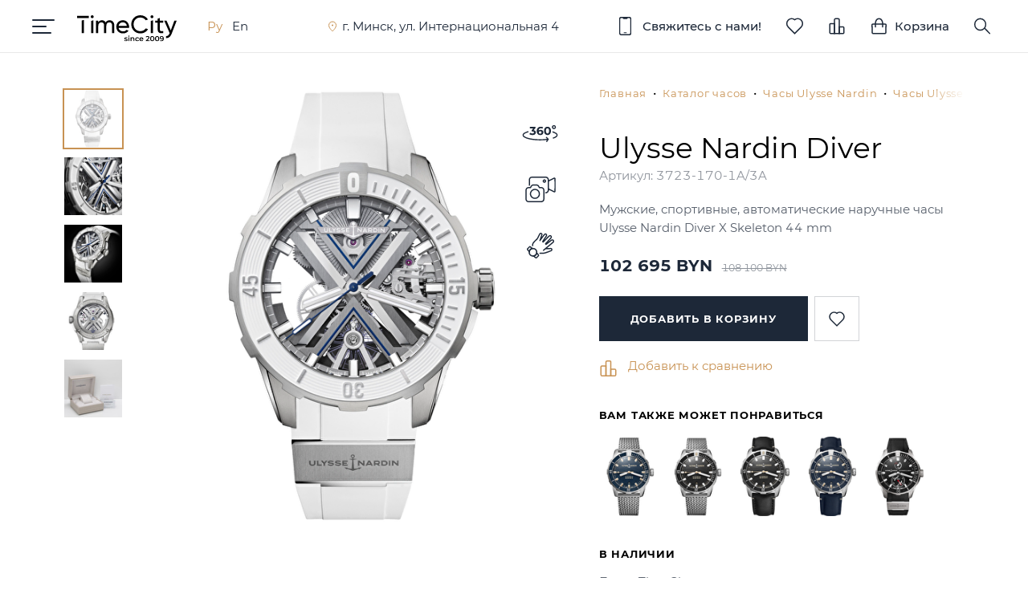

--- FILE ---
content_type: text/html; charset=UTF-8
request_url: https://timecity.by/catalog/chasy-ulysse-nardin/diver/37231701a3a/
body_size: 29477
content:
<!DOCTYPE html>
<html lang="ru" class="js webp">
<head>
            <script data-skip-moving="true" src="/bitrix/templates/timecity/js/log.js"></script>
        <script data-skip-moving="true">(function(w,d,s,l,i){w[l]=w[l]||[];w[l].push({'gtm.start':new Date().getTime(),event:'gtm.js'});var f=d.getElementsByTagName(s)[0],j=d.createElement(s),dl=l!='dataLayer'?'&l='+l:'';j.async=true;j.src='https://www.googletagmanager.com/gtm.js?id='+i+dl;f.parentNode.insertBefore(j,f)})(window,document,'script','dataLayer','GTM-W9FH8TQN');</script>
    <script data-skip-moving="true">!function(f,b,e,v,n,t,s){if(f.fbq)return;n=f.fbq=function(){n.callMethod?n.callMethod.apply(n,arguments):n.queue.push(arguments)};if(!f._fbq)f._fbq=n;n.push=n;n.loaded=!0;n.version='2.0';n.queue=[];t=b.createElement(e);t.async=!0;t.src=v;s=b.getElementsByTagName(e)[0];s.parentNode.insertBefore(t,s)}(window,document,'script','https://connect.facebook.net/en_US/fbevents.js');fbq('init','194698245056907');fbq('track','PageView');</script>
    <script data-skip-moving="true">(function(){var _fbq=window._fbq||(window._fbq=[]);if(!_fbq.loaded){var fbds=document.createElement('script');fbds.async=true;fbds.src='//connect.facebook.net/en_US/fbds.js';var s=document.getElementsByTagName('script')[0];s.parentNode.insertBefore(fbds,s);_fbq.loaded=true}_fbq.push(['addPixelId','396715520487346'])})();window._fbq=window._fbq||[];window._fbq.push(['track','PixelInitialized',{}]);</script>
    <script data-skip-moving="true">!function(f,b,e,v,n,t,s){if(f.fbq)return;n=f.fbq=function(){n.callMethod?n.callMethod.apply(n,arguments):n.queue.push(arguments)};if(!f._fbq)f._fbq=n;n.push=n;n.loaded=!0;n.version='2.0';n.queue=[];t=b.createElement(e);t.async=!0;t.src=v;s=b.getElementsByTagName(e)[0];s.parentNode.insertBefore(t,s)}(window,document,'script','https://connect.facebook.net/en_US/fbevents.js');fbq('init','4020895581289628');fbq('track','PageView');</script>
    <script data-skip-moving="true">!function(f,b,e,v,n,t,s){if(f.fbq)return;n=f.fbq=function(){n.callMethod?n.callMethod.apply(n,arguments):n.queue.push(arguments)};if(!f._fbq)f._fbq=n;n.push=n;n.loaded=!0;n.version='2.0';n.queue=[];t=b.createElement(e);t.async=!0;t.src=v;s=b.getElementsByTagName(e)[0];s.parentNode.insertBefore(t,s)}(window,document,'script','https://connect.facebook.net/en_US/fbevents.js');fbq('init','460844865017227');fbq('track','PageView');</script>
    <script data-skip-moving="true">(window.Image?(new Image()):document.createElement('img')).src='https://vk.com/rtrg?p=VK-RTRG-193072-74E7l';</script>
    
    <title>Купить часы Ulysse Nardin Diver 3723-170-1A/3A в Минске, цена
</title>
    <meta name="viewport" content="width=device-width, initial-scale=1">
    <meta name="yandex-verification" content="a0beb7bd8a8d38b4"/>
    <link rel="alternate" hreflang="ru" href="https://timecity.by/catalog/chasy-ulysse-nardin/diver/37231701a3a/"/><link rel="alternate" hreflang="en" href="https://timecity.by/en/catalog/chasy-ulysse-nardin/diver/37231701a3a/"/>    <link rel="preconnect" href="https://fonts.googleapis.com"/>
    <link rel="preconnect" href="https://fonts.gstatic.com"/>
    
        <link rel="preload" href="https://fonts.googleapis.com/css2?family=Montserrat:wght@400;700&display=swap"
          as="style"/>

        <link rel="shortcut icon" href="/bitrix/templates/timecity/img/favicon/favicon_32.png"/>

    <meta http-equiv="Content-Type" content="text/html; charset=UTF-8" />
<meta name="description" content="Мужские швейцарские часы Ulysse Nardin Diver 3723-170-1A/3A купить в бутике TimeCity. Бесплатная доставка по Минску и городам Беларуси. Официальный дилер. Международная гарантия. Авторизованный сервисный центр
" /><link rel="canonical" href="/catalog/chasy-ulysse-nardin/diver/37231701a3a/" />
<link rel="canonical" href="https://timecity.by/catalog/chasy-ulysse-nardin/diver/37231701a3a/" />
<script data-skip-moving="true">(function(w, d) {var v = w.frameCacheVars = {"CACHE_MODE":"HTMLCACHE","storageBlocks":[],"dynamicBlocks":{"topCartCnt":"30520d76d325","LkGdQn":"b58b1873d5ec","qepX1R":"b429d15f8564","Uk9Q0Z":"db18988049b3","t9PuZJ":"25d72e4b8d27","i2ayrW":"20551e5ef401","f3FIN9":"013a439a2584","products-viewed":"d41d8cd98f00","XEVOpk":"0c6b4a1c7665","g8taYv":"66f4709c15ea","privacyPolicy":"d41d8cd98f00","phones":"d41d8cd98f00"},"AUTO_UPDATE":true,"AUTO_UPDATE_TTL":120,"version":2};var inv = false;if (v.AUTO_UPDATE === false){if (v.AUTO_UPDATE_TTL && v.AUTO_UPDATE_TTL > 0){var lm = Date.parse(d.lastModified);if (!isNaN(lm)){var td = new Date().getTime();if ((lm + v.AUTO_UPDATE_TTL * 1000) >= td){w.frameRequestStart = false;w.preventAutoUpdate = true;return;}inv = true;}}else{w.frameRequestStart = false;w.preventAutoUpdate = true;return;}}var r = w.XMLHttpRequest ? new XMLHttpRequest() : (w.ActiveXObject ? new w.ActiveXObject("Microsoft.XMLHTTP") : null);if (!r) { return; }w.frameRequestStart = true;var m = v.CACHE_MODE; var l = w.location; var x = new Date().getTime();var q = "?bxrand=" + x + (l.search.length > 0 ? "&" + l.search.substring(1) : "");var u = l.protocol + "//" + l.host + l.pathname + q;r.open("GET", u, true);r.setRequestHeader("BX-ACTION-TYPE", "get_dynamic");r.setRequestHeader("X-Bitrix-Composite", "get_dynamic");r.setRequestHeader("BX-CACHE-MODE", m);r.setRequestHeader("BX-CACHE-BLOCKS", v.dynamicBlocks ? JSON.stringify(v.dynamicBlocks) : "");if (inv){r.setRequestHeader("BX-INVALIDATE-CACHE", "Y");}try { r.setRequestHeader("BX-REF", d.referrer || "");} catch(e) {}if (m === "APPCACHE"){r.setRequestHeader("BX-APPCACHE-PARAMS", JSON.stringify(v.PARAMS));r.setRequestHeader("BX-APPCACHE-URL", v.PAGE_URL ? v.PAGE_URL : "");}r.onreadystatechange = function() {if (r.readyState != 4) { return; }var a = r.getResponseHeader("BX-RAND");var b = w.BX && w.BX.frameCache ? w.BX.frameCache : false;if (a != x || !((r.status >= 200 && r.status < 300) || r.status === 304 || r.status === 1223 || r.status === 0)){var f = {error:true, reason:a!=x?"bad_rand":"bad_status", url:u, xhr:r, status:r.status};if (w.BX && w.BX.ready && b){BX.ready(function() {setTimeout(function(){BX.onCustomEvent("onFrameDataRequestFail", [f]);}, 0);});}w.frameRequestFail = f;return;}if (b){b.onFrameDataReceived(r.responseText);if (!w.frameUpdateInvoked){b.update(false);}w.frameUpdateInvoked = true;}else{w.frameDataString = r.responseText;}};r.send();var p = w.performance;if (p && p.addEventListener && p.getEntries && p.setResourceTimingBufferSize){var e = 'resourcetimingbufferfull';var h = function() {if (w.BX && w.BX.frameCache && w.BX.frameCache.frameDataInserted){p.removeEventListener(e, h);}else {p.setResourceTimingBufferSize(p.getEntries().length + 50);}};p.addEventListener(e, h);}})(window, document);</script>
<script data-skip-moving="true">(function(w, d, n) {var cl = "bx-core";var ht = d.documentElement;var htc = ht ? ht.className : undefined;if (htc === undefined || htc.indexOf(cl) !== -1){return;}var ua = n.userAgent;if (/(iPad;)|(iPhone;)/i.test(ua)){cl += " bx-ios";}else if (/Windows/i.test(ua)){cl += ' bx-win';}else if (/Macintosh/i.test(ua)){cl += " bx-mac";}else if (/Linux/i.test(ua) && !/Android/i.test(ua)){cl += " bx-linux";}else if (/Android/i.test(ua)){cl += " bx-android";}cl += (/(ipad|iphone|android|mobile|touch)/i.test(ua) ? " bx-touch" : " bx-no-touch");cl += w.devicePixelRatio && w.devicePixelRatio >= 2? " bx-retina": " bx-no-retina";if (/AppleWebKit/.test(ua)){cl += " bx-chrome";}else if (/Opera/.test(ua)){cl += " bx-opera";}else if (/Firefox/.test(ua)){cl += " bx-firefox";}ht.className = htc ? htc + " " + cl : cl;})(window, document, navigator);</script>


<link href="/bitrix/js/ui/design-tokens/dist/ui.design-tokens.min.css?171766384223463" type="text/css"  rel="stylesheet" />
<link href="/bitrix/js/ui/fonts/opensans/ui.font.opensans.min.css?17036831052320" type="text/css"  rel="stylesheet" />
<link href="/bitrix/js/main/popup/dist/main.popup.bundle.min.css?175187859928056" type="text/css"  rel="stylesheet" />
<link href="/bitrix/cache/css/s1/timecity/page_41116c2611b2cf787711347e05c19cb1/page_41116c2611b2cf787711347e05c19cb1_v1.css?17646796381156" type="text/css"  rel="stylesheet" />
<link href="/bitrix/cache/css/s1/timecity/template_643e33e88e9d076a80852977b1d1bdb1/template_643e33e88e9d076a80852977b1d1bdb1_v1.css?1764679624303" type="text/css"  data-template-style="true" rel="stylesheet" />




<script type="extension/settings" data-extension="currency.currency-core">{"region":"by"}</script>



    <link href="/bitrix/templates/timecity/css/main.min.css?1115" rel="stylesheet">
<meta property="og:site_name" content="TimeCity"/><meta property="og:title" content="Купить часы Ulysse Nardin Diver 3723-170-1A/3A в Минске, цена"/><meta property="og:description" content="Мужские швейцарские часы Ulysse Nardin Diver 3723-170-1A/3A купить в бутике TimeCity. Бесплатная доставка по Минску и городам Беларуси. Официальный дилер. Международная гарантия. Авторизованный сервисный центр"/><meta property="og:image" content="/upload/images/0/59a/1dc/c9e/2901060/watch_ulyssenardin_diver_37231701a3a@1200x1200-0751400.webp"/><meta property="og:image:width" content="753"/><meta property="og:image:height" content="1200"/><meta property="og:url" content="/catalog/chasy-ulysse-nardin/diver/37231701a3a/"/><meta property="og:type" content="article"/><meta property="og:locale" content="ru_RU"/><script type="application/ld+json">[{"@context":"https://schema.org","@type":"Product","aggregateRating":{"@type":"AggregateRating","ratingValue":4.9,"reviewCount":187},"name":"Ulysse Nardin Diver","brand":"Ulysse Nardin","offers":{"@type":"Offer","url":"https://timecity.by/catalog/chasy-ulysse-nardin/diver/37231701a3a/","itemCondition":"https://schema.org/NewCondition","priceCurrency":"BYN","shippingDetails":{"@type":"OfferShippingDetails","shippingRate":{"@type":"MonetaryAmount","value":"0","currency":"BYN"},"shippingDestination":[{"@type":"DefinedRegion","addressCountry":"BY"}]},"availability":"https://schema.org/InStock","price":"102695"},"productID":16650,"sku":"3723-170-1A/3A","image":{"@type":"ImageObject","contentUrl":"https://timecity.by/upload/images/0/59a/1dc/c9e/2901060/watch_ulyssenardin_diver_37231701a3a@1200x1200-0751400.webp","thumbnail":{"@type":"ImageObject","contentUrl":"https://timecity.by/upload/images/0/59a/1dc/c9e/2901060/watch_ulyssenardin_diver_37231701a3a@75x75-0751400.webp"}},"description":"Мужские швейцарские часы Ulysse Nardin Diver 3723-170-1A/3A купить в бутике TimeCity. Бесплатная доставка по Минску и городам Беларуси. Официальный дилер. Международная гарантия. Авторизованный сервисный центр\r\n"},{"@context":"https://schema.org/","@type":"BreadcrumbList","itemListElement":[{"@type":"ListItem","position":1,"name":"⌚ Главная","item":"https://timecity.by/"},{"@type":"ListItem","position":2,"name":"⌚ Каталог часов","item":"https://timecity.by/catalog/"},{"@type":"ListItem","position":3,"name":"⌚ Часы Ulysse Nardin","item":"https://timecity.by/catalog/chasy-ulysse-nardin/"},{"@type":"ListItem","position":4,"name":"⌚ Часы Ulysse Nardin Diver","item":"https://timecity.by/catalog/chasy-ulysse-nardin/diver/"},{"@type":"ListItem","position":5,"name":"⌚ 3723-170-1A/3A (37231701a3a)","item":"https://timecity.by/catalog/chasy-ulysse-nardin/diver/37231701a3a/"}]},{"@context":"https://schema.org","@type":"WebSite","name":"TimeCity","url":"https://timecity.by/","potentialAction":{"@type":"SearchAction","target":{"@type":"EntryPoint","urlTemplate":"https://timecity.by/search/?q={search_term_string}"},"query-input":"required name=search_term_string"}}]</script></head>
<body>
<noscript>
    <iframe src="https://www.googletagmanager.com/ns.html?id=GTM-W9FH8TQN" height="0" width="0" style="display:none;visibility:hidden"></iframe>
    <img height="1" width="1" style="display:none" src="https://www.facebook.com/tr?id=194698245056907&ev=PageView&noscript=1"/>
    <img height="1" width="1" style="display:none" src="https://www.facebook.com/tr?id=396715520487346&ev=PixelInitialized"/>
    <img height="1" width="1" style="display:none" src="https://www.facebook.com/tr?id=4020895581289628&ev=PageView&noscript=1"/>
    <img height="1" width="1" style="display:none" src="https://www.facebook.com/tr?id=460844865017227&ev=PageView&noscript=1"/>
</noscript>
<header class="header target">
    <div class="navigation flex">
        <div class="navigation-top">
            <div class="navigation-content">
                <div class="header_indent">
                    <div class="header_left flex">
                        <div class="header_burger">
                            <div class="header_burger__one"></div>
                            <div class="header_burger__two"></div>
                            <div class="header_burger__three"></div>
                        </div>
                        <div class="header_logo">
                            <a href="/" class="header_logo__img"><img src="/bitrix/templates/timecity/img/TimeCity_logo_dark.svg" width="124" height="37" alt="Бутик TimeCity" title="TimeCity" class="dark" decoding="async" loading="lazy" ><img src="/bitrix/templates/timecity/img/TimeCity_logo_light.svg" width="124" height="37" alt="Бутик TimeCity" title="TimeCity" class="light" decoding="async" loading="lazy" > </a>                        </div>
                        <div class="header_language">
                                                                <span class="header_language__lang active">Ру</span>
                                                                    <span class="header_language__lang"
                                          onclick="TimeCity.LangSwitcher.getLangLink('en')">En</span>
                                                        </div>
                        <div class="header_address">
                            <a href="/contacts/" class="header_address__icon">
								<span class="header_address__label">
                                    г. Минск, ул. Интернациональная 4								</span>
                            </a>
                        </div>
                    </div>
                    <div class="header_right flex">
                        <div class="header_compare-favorite">
                            <span class="header_compare-favorite__link phones_open">
                                <svg class="header_compare-favorite__icon header_compare-favorite__icon_phone">
                                    <use class="header_compare-favorite__use header_compare-favorite__use_blue"
                                         href="/bitrix/templates/timecity/img/sprites/sprite.svg?1#phone"></use>
                                    <use class="header_compare-favorite__use header_compare-favorite__use_white"
                                         href="/bitrix/templates/timecity/img/sprites/sprite.svg?1#phone_white"></use>
                                    <use class="header_compare-favorite__use header_compare-favorite__use_bronze"
                                         href="/bitrix/templates/timecity/img/sprites/sprite.svg?1#phone_bronze"></use>
                                </svg>
                                <span class="header_compare-favorite__text">Свяжитесь с нами!</span>
                            </span>
                        </div>
                        <div class="header_compare-favorite header_compare-favorite_heart">
                            <a class="header_compare-favorite__link" href="/favorites/">
                                <svg class="header_compare-favorite__icon header_compare-favorite__icon_heart">
                                    <use href="/bitrix/templates/timecity/img/sprites/sprite.svg?1#heart"></use>
                                </svg>
                            </a>
                        </div>
                        <div class="header_compare-favorite header_compare-favorite_chart">
                            <a class="header_compare-favorite__link" href="/compare/">
                                <svg class="header_compare-favorite__icon header_compare-favorite__icon_chart">
                                    <use href="/bitrix/templates/timecity/img/sprites/sprite.svg?1#chart"></use>
                                </svg>
                            </a>
                        </div>
                            <div class="header_compare-favorite">
        <a id="topCartCnt" class="header_compare-favorite__link" href="/basket/">
    <svg class="header_compare-favorite__icon header_compare-favorite__icon_cart">
        <use href="/bitrix/templates/timecity/img/sprites/sprite.svg?1#cart"></use>
    </svg>
    <span class="header_compare-favorite__text">Корзина</span>
            </a>
    </div>
                        <div class="header_compare-favorite header_compare-favorite_search">
                            <span class="header_compare-favorite__link" id="header_search">
                                <svg class="header_compare-favorite__icon header_compare-favorite__icon_search">
                                    <use href="/bitrix/templates/timecity/img/sprites/sprite.svg?1#search"></use>
                                </svg>
                            </span>
                        </div>
                    </div>
                </div>
            </div>
        </div>
        <nav class="navigation-menu">
            <div class="content big">
                <div class="language_list__wrap">
                    <div class="language_list">
                                                        <span class="language_list__lang active">Русский</span>
                                                            <span class="language_list__lang"
                                      onclick="TimeCity.LangSwitcher.getLangLink('en')">English</span>
                                                </div>
                    <div class="navigation-menu_compare-favorite__wrap">
                        <div class="navigation-menu_compare-favorite">
                            <a class="navigation-menu_compare-favorite__link" href="/favorites/">
                                <svg class="navigation-menu_compare-favorite__icon">
                                    <use href="/bitrix/templates/timecity/img/sprites/sprite.svg?1#heart"></use>
                                </svg>
                            </a>
                        </div>
                        <div class="navigation-menu_compare-favorite">
                            <a class="navigation-menu_compare-favorite__link" href="/compare/">
                                <svg class="navigation-menu_compare-favorite__icon">
                                    <use href="/bitrix/templates/timecity/img/sprites/sprite.svg?1#chart"></use>
                                </svg>
                            </a>
                        </div>
                    </div>
                </div>
                <div id="bxdynamic_LkGdQn_start" style="display:none"></div>    <ul class="indent level-first">
                <li class="navigation-menu_item hover droped">
                            <a href="/catalog/" class="navigation-menu_item__link">Каталог часов</a>
            <span class="navigation-menu_item__accordeon"></span>                        <ul class="submenu level-second">
                                        <li class="submenu_item hover droped">
                                            <span class="submenu_item__link "
                              style="cursor:default">Бренды</span>
                    <span class="navigation-menu_item__accordeon"></span>                                <ul class="submenu level-third">
                                        <li class="submenu_item">
                                                    <a href="/catalog/chasy-girard-perregaux/" class="submenu_item__link"><strong>Girard-Perregaux</strong></a>
                                            </li>
                                            <li class="submenu_item">
                                                    <a href="/catalog/chasy-iwc/" class="submenu_item__link"><strong>IWC</strong></a>
                                            </li>
                                            <li class="submenu_item">
                                                    <a href="/catalog/chasy-longines/" class="submenu_item__link"><strong>Longines</strong></a>
                                            </li>
                                            <li class="submenu_item">
                                                    <a href="/catalog/oris/" class="submenu_item__link"><strong>Oris</strong></a>
                                            </li>
                                            <li class="submenu_item">
                                                    <a href="/catalog/rado/" class="submenu_item__link"><strong>Rado</strong></a>
                                            </li>
                                            <li class="submenu_item">
                                                    <a href="/catalog/chasy-tag-heuer/" class="submenu_item__link"><strong>TAG Heuer</strong></a>
                                            </li>
                                            <li class="submenu_item">
                                                    <a href="/catalog/chasy-ulysse-nardin/" class="submenu_item__link active"><strong>Ulysse Nardin</strong></a>
                                            </li>
                                            <li class="submenu_item">
                                                    <a href="/catalog/chasy-zenith/" class="submenu_item__link"><strong>Zenith</strong></a>
                                            </li>
                                                </ul>
                                        <li class="submenu_item">
                                            <a href="/catalog/new/"
                           class="submenu_item__link new">Новинки</a>
                                                <li class="submenu_item">
                                            <a href="/catalog/sale/"
                           class="submenu_item__link discount">Распродажа</a>
                                                <li class="submenu_item">
                                            <a href="/catalog/shvejcarskie-muzhskie-chasy/"
                           class="submenu_item__link">Мужские часы</a>
                                                <li class="submenu_item">
                                            <a href="/catalog/shvejcarskie-zhenskie-chasy/"
                           class="submenu_item__link">Женские часы</a>
                                                <li class="submenu_item hide-on-mobile droped">
                                            <span class="submenu_item__link "
                              style="cursor:default">Механизм</span>
                    <span class="navigation-menu_item__accordeon"></span>                                <ul class="submenu level-third">
                                        <li class="submenu_item">
                                                    <a href="/catalog/mekhanizm/kvartsevye-chasy/" class="submenu_item__link">Кварцевые часы</a>
                                            </li>
                                            <li class="submenu_item">
                                                    <a href="/catalog/mekhanizm/mekhanicheskie-chasy/" class="submenu_item__link">Механические часы</a>
                                            </li>
                                                </ul>
                                        <li class="submenu_item hide-on-mobile droped">
                                            <span class="submenu_item__link "
                              style="cursor:default">Корпус</span>
                    <span class="navigation-menu_item__accordeon"></span>                                <ul class="submenu level-third">
                                        <li class="submenu_item">
                                                    <a href="/catalog/material-korpusa/stalnye-chasy/" class="submenu_item__link">Сталь</a>
                                            </li>
                                            <li class="submenu_item">
                                                    <a href="/catalog/material-korpusa/zolotye-chasy/" class="submenu_item__link">Золото</a>
                                            </li>
                                            <li class="submenu_item">
                                                    <a href="/catalog/material-korpusa/titanovye-chasy/" class="submenu_item__link">Титан</a>
                                            </li>
                                            <li class="submenu_item">
                                                    <a href="/catalog/material-korpusa/bronzovye-chasy/" class="submenu_item__link">Бронза</a>
                                            </li>
                                            <li class="submenu_item">
                                                    <a href="/catalog/material-korpusa/keramicheskie-chasy/" class="submenu_item__link">Керамика</a>
                                            </li>
                                                </ul>
                                        <li class="submenu_item hide-on-mobile droped">
                                            <span class="submenu_item__link "
                              style="cursor:default">Браслет/ремень</span>
                    <span class="navigation-menu_item__accordeon"></span>                                <ul class="submenu level-third">
                                        <li class="submenu_item">
                                                    <a href="/catalog/material-brasleta/chasy-so-stalnym-brasletom/" class="submenu_item__link">Сталь</a>
                                            </li>
                                            <li class="submenu_item">
                                                    <a href="/catalog/material-brasleta/chasy-s-zolotym-brasletom/" class="submenu_item__link">Золото</a>
                                            </li>
                                            <li class="submenu_item">
                                                    <a href="/catalog/material-brasleta/chasy-s-metallicheskim-brasletom/" class="submenu_item__link">Металл</a>
                                            </li>
                                            <li class="submenu_item">
                                                    <a href="/catalog/material-brasleta/chasy-s-kozhanym-remeshkom/" class="submenu_item__link">Натуральная кожа</a>
                                            </li>
                                            <li class="submenu_item">
                                                    <a href="/catalog/material-brasleta/chasy-s-kauchukovym-remeshkom/" class="submenu_item__link">Каучук</a>
                                            </li>
                                            <li class="submenu_item">
                                                    <a href="/catalog/material-brasleta/chasy-s-tekstilnym-remeshkom/" class="submenu_item__link">Текстиль</a>
                                            </li>
                                            <li class="submenu_item">
                                                    <a href="/catalog/material-brasleta/chasy-s-keramicheskim-brasletom/" class="submenu_item__link">Керамика</a>
                                            </li>
                                                </ul>
                                        <li class="submenu_item hide-on-mobile droped">
                                            <span class="submenu_item__link "
                              style="cursor:default">Стиль</span>
                    <span class="navigation-menu_item__accordeon"></span>                                <ul class="submenu level-third">
                                        <li class="submenu_item">
                                                    <a href="/catalog/stil/sportivnye-chasy/" class="submenu_item__link">Спортивные</a>
                                            </li>
                                            <li class="submenu_item">
                                                    <a href="/catalog/stil/klassicheskie-chasy/" class="submenu_item__link">Классические</a>
                                            </li>
                                            <li class="submenu_item">
                                                    <a href="/catalog/stil/chasy-s-uslozhneniyami/" class="submenu_item__link">С усложнениями</a>
                                            </li>
                                            <li class="submenu_item">
                                                    <a href="/catalog/stil/limitirovannye-chasy/" class="submenu_item__link">Лимитированные</a>
                                            </li>
                                            <li class="submenu_item">
                                                    <a href="/catalog/stil/yuvelirnye-chasy/" class="submenu_item__link">Ювелирные</a>
                                            </li>
                                                </ul>
                                        <li class="submenu_item hide-on-mobile droped">
                                            <span class="submenu_item__link "
                              style="cursor:default">Популярное</span>
                    <span class="navigation-menu_item__accordeon"></span>                                <ul class="submenu level-third">
                                        <li class="submenu_item">
                                                    <a href="/catalog/populyarnoe/vodonepronitsaemye-chasy/" class="submenu_item__link">Водонепроницаемые</a>
                                            </li>
                                            <li class="submenu_item">
                                                    <a href="/catalog/stil/yuvelirnye-chasy/" class="submenu_item__link">Ювелирные</a>
                                            </li>
                                            <li class="submenu_item">
                                                    <a href="/catalog/mekhanizm/mekhanicheskie-chasy/" class="submenu_item__link">Механические</a>
                                            </li>
                                            <li class="submenu_item">
                                                    <a href="/catalog/mekhanizm/kvartsevye-chasy/" class="submenu_item__link">Кварцевые</a>
                                            </li>
                                                </ul>
                                        <li class="submenu_item hide-on-mobile droped">
                                            <span class="submenu_item__link "
                              style="cursor:default">Цена</span>
                    <span class="navigation-menu_item__accordeon"></span>                                <ul class="submenu level-third">
                                        <li class="submenu_item">
                                                    <a href="/catalog/stoimost/do-5000-byn/" class="submenu_item__link">до 5000 BYN</a>
                                            </li>
                                            <li class="submenu_item">
                                                    <a href="/catalog/stoimost/ot-5000-do-10000-byn/" class="submenu_item__link">от 5000 до 10000 BYN</a>
                                            </li>
                                            <li class="submenu_item">
                                                    <a href="/catalog/stoimost/ot-10000-do-20000-byn/" class="submenu_item__link">от 10000 до 20000 BYN</a>
                                            </li>
                                            <li class="submenu_item">
                                                    <a href="/catalog/stoimost/ot-20000-byn/" class="submenu_item__link">от 20000 BYN</a>
                                            </li>
                                        </ul>
                        </ul></li>
                    <li class="navigation-menu_item droped">
                            <a href="/montblanc/" class="navigation-menu_item__link">Аксессуары Montblanc</a>
            <span class="navigation-menu_item__accordeon"></span>                        <ul class="submenu level-second">
                                        <li class="submenu_item droped">
                                            <a href="/montblanc/pishushchie-instrumenty/"
                           class="submenu_item__link">Пишущие инструменты</a>
                    <span class="navigation-menu_item__accordeon"></span>                                <ul class="submenu level-third">
                                        <li class="submenu_item hide-on-mobile">
                                                    <a href="/montblanc/pishushchie-instrumenty/sharikovye-ruchki/" class="submenu_item__link">Шариковые ручки</a>
                                            </li>
                                            <li class="submenu_item hide-on-mobile">
                                                    <a href="/montblanc/pishushchie-instrumenty/perevye-ruchki/" class="submenu_item__link">Перьевые ручки</a>
                                            </li>
                                            <li class="submenu_item hide-on-mobile">
                                                    <a href="/montblanc/pishushchie-instrumenty/rollery/" class="submenu_item__link">Роллеры</a>
                                            </li>
                                                </ul>
                                        <li class="submenu_item droped">
                                            <a href="/montblanc/sumki-i-izdeliya-iz-kozhi/"
                           class="submenu_item__link">Сумки и изделия из кожи</a>
                    <span class="navigation-menu_item__accordeon"></span>                                <ul class="submenu level-third">
                                        <li class="submenu_item hide-on-mobile">
                                                    <a href="/montblanc/sumki-i-izdeliya-iz-kozhi/sumki/" class="submenu_item__link">Сумки</a>
                                            </li>
                                            <li class="submenu_item hide-on-mobile">
                                                    <a href="/montblanc/sumki-i-izdeliya-iz-kozhi/ryukzaki/" class="submenu_item__link">Рюкзаки</a>
                                            </li>
                                            <li class="submenu_item hide-on-mobile">
                                                    <a href="/montblanc/sumki-i-izdeliya-iz-kozhi/portfeli/" class="submenu_item__link">Портфели</a>
                                            </li>
                                            <li class="submenu_item hide-on-mobile">
                                                    <a href="/montblanc/sumki-i-izdeliya-iz-kozhi/portmone/" class="submenu_item__link">Портмоне</a>
                                            </li>
                                            <li class="submenu_item hide-on-mobile">
                                                    <a href="/montblanc/sumki-i-izdeliya-iz-kozhi/remni/" class="submenu_item__link">Ремни</a>
                                            </li>
                                            <li class="submenu_item hide-on-mobile">
                                                    <a href="/montblanc/sumki-i-izdeliya-iz-kozhi/vizitnitsy-kreditnitsy/" class="submenu_item__link">Визитницы/Кредитницы</a>
                                            </li>
                                            <li class="submenu_item hide-on-mobile">
                                                    <a href="/montblanc/sumki-i-izdeliya-iz-kozhi/breloki-dlya-klyuchey/" class="submenu_item__link">Брелоки для ключей</a>
                                            </li>
                                                </ul>
                                        <li class="submenu_item droped">
                                            <a href="/montblanc/kantselyarskie-prinadlezhnosti/"
                           class="submenu_item__link">Канцелярские принадлежности</a>
                    <span class="navigation-menu_item__accordeon"></span>                                <ul class="submenu level-third">
                                        <li class="submenu_item hide-on-mobile">
                                                    <a href="/montblanc/kantselyarskie-prinadlezhnosti/bloknoty/" class="submenu_item__link">Блокноты</a>
                                            </li>
                                            <li class="submenu_item hide-on-mobile">
                                                    <a href="/montblanc/kantselyarskie-prinadlezhnosti/chekhly-dlya-ruchek/" class="submenu_item__link">Чехлы для ручек</a>
                                            </li>
                                                </ul>
                                        <li class="submenu_item">
                                            <a href="/montblanc/zaponki/"
                           class="submenu_item__link">Запонки</a>
                                                <li class="submenu_item droped">
                                            <a href="/montblanc/raskhodnye-materialy/"
                           class="submenu_item__link">Расходные материалы</a>
                    <span class="navigation-menu_item__accordeon"></span>                                <ul class="submenu level-third">
                                        <li class="submenu_item hide-on-mobile">
                                                    <a href="/montblanc/raskhodnye-materialy/sterzhni-dlya-sharikovoy-ruchki/" class="submenu_item__link">Стержни для шариковой ручки</a>
                                            </li>
                                            <li class="submenu_item hide-on-mobile">
                                                    <a href="/montblanc/raskhodnye-materialy/sterzhni-dlya-rollera/" class="submenu_item__link">Стержни для роллера</a>
                                            </li>
                                            <li class="submenu_item hide-on-mobile">
                                                    <a href="/montblanc/raskhodnye-materialy/chernilnye-kartridzhi/" class="submenu_item__link">Чернильные картриджи</a>
                                            </li>
                                            <li class="submenu_item hide-on-mobile">
                                                    <a href="/montblanc/raskhodnye-materialy/chernila/" class="submenu_item__link">Чернила</a>
                                            </li>
                                        </ul>
                        </ul></li>
                    <li class="navigation-menu_item droped">
                            <a href="/chasy-s-probegom/" class="navigation-menu_item__link">Часы с пробегом</a>
            <span class="navigation-menu_item__accordeon"></span>                        <ul class="submenu level-second">
                                        <li class="submenu_item">
                                            <a href="/chasy-s-probegom/"
                           class="submenu_item__link">Каталог часов с&nbsp;пробегом</a>
                                                <li class="submenu_item">
                                            <a href="/chasy-s-probegom/komissionka/"
                           class="submenu_item__link">Комиссионка</a>
                                                <li class="submenu_item">
                                            <a href="/chasy-s-probegom/kak-my-otsenivaem-chasy/"
                           class="submenu_item__link">Как мы оцениваем часы</a>
                                                <li class="submenu_item">
                                            <a href="/chasy-s-probegom/otsenka-chasov-onlayn/"
                           class="submenu_item__link">Оценка часов онлайн</a>
                                        </ul></li>
                    <li class="navigation-menu_item droped">
                            <a href="/repair/" class="navigation-menu_item__link">Сервисный центр</a>
            <span class="navigation-menu_item__accordeon"></span>                        <ul class="submenu level-second">
                                        <li class="submenu_item">
                                            <a href="/repair/"
                           class="submenu_item__link">Сервисный центр «Репассаж»</a>
                                                <li class="submenu_item">
                                            <a href="/repair/uslugi/"
                           class="submenu_item__link">Услуги и цены</a>
                                                <li class="submenu_item">
                                            <a href="/repair/zamena-elementa-pitaniya/"
                           class="submenu_item__link">Замена элемента питания</a>
                                                <li class="submenu_item">
                                            <a href="/repair/polnoe-obsluzhivanie/"
                           class="submenu_item__link">Полное обслуживание</a>
                                                <li class="submenu_item">
                                            <a href="/repair/chastichnoe-obsluzhivanie/"
                           class="submenu_item__link">Частичное обслуживание</a>
                                                <li class="submenu_item">
                                            <a href="/repair/polirovka/"
                           class="submenu_item__link">Полировка</a>
                                                <li class="submenu_item">
                                            <a href="/repair/poshiv-remeshkov/"
                           class="submenu_item__link">Пошив ремешков</a>
                                        </ul></li>
                    <li class="navigation-menu_item droped">
                            <a href="/payment/" class="navigation-menu_item__link">Оплата и доставка</a>
            <span class="navigation-menu_item__accordeon"></span>                        <ul class="submenu level-second">
                                        <li class="submenu_item">
                                            <a href="/payment/"
                           class="submenu_item__link">Оплата</a>
                                                <li class="submenu_item">
                                            <a href="/payment/dostavka/"
                           class="submenu_item__link">Доставка</a>
                                                <li class="submenu_item">
                                            <a href="/payment/rassrochka/"
                           class="submenu_item__link">Рассрочка и Кредит</a>
                                                <li class="submenu_item">
                                            <a href="/payment/podarochnyy-sertifikat/"
                           class="submenu_item__link">Подарочный сертификат</a>
                                                <li class="submenu_item">
                                            <a href="/payment/kak-sdelat-zakaz/"
                           class="submenu_item__link">Как сделать заказ</a>
                                        </ul></li>
                    <li class="navigation-menu_item droped">
                            <a href="/news/" class="navigation-menu_item__link">Часовые новости</a>
            <span class="navigation-menu_item__accordeon"></span>                        <ul class="submenu level-second">
                                        <li class="submenu_item">
                                            <a href="/news/?arrFilter_110_213062494=Y&set_filter=Y"
                           class="submenu_item__link">Girard-Perregaux</a>
                                                <li class="submenu_item">
                                            <a href="/news/?arrFilter_110_2075403208=Y&set_filter=Y"
                           class="submenu_item__link">IWC</a>
                                                <li class="submenu_item">
                                            <a href="/news/?arrFilter_110_1151287680=Y&set_filter=Y"
                           class="submenu_item__link">Longines</a>
                                                <li class="submenu_item">
                                            <a href="/news/?arrFilter_110_1210337208=Y&set_filter=Y"
                           class="submenu_item__link">Oris</a>
                                                <li class="submenu_item">
                                            <a href="/news/?arrFilter_110_2512012004=Y&set_filter=Y"
                           class="submenu_item__link">TAG Heuer</a>
                                                <li class="submenu_item">
                                            <a href="/news/?arrFilter_110_84238197=Y&set_filter=Y"
                           class="submenu_item__link">Ulysse Nardin</a>
                                                <li class="submenu_item">
                                            <a href="/news/?arrFilter_110_1912762339=Y&set_filter=Y"
                           class="submenu_item__link">Zenith</a>
                                                <li class="submenu_item">
                                            <a href="/news/?arrFilter_110_365240110=Y&set_filter=Y"
                           class="submenu_item__link">Rado</a>
                                        </ul></li>
                    <li class="navigation-menu_item droped">
                            <span class="navigation-menu_item__link">Бутик TimeCity</span>
            <span class="navigation-menu_item__accordeon"></span>                        <ul class="submenu level-second">
                                        <li class="submenu_item">
                                            <a href="/about/"
                           class="submenu_item__link">О нас</a>
                                                <li class="submenu_item">
                                            <a href="/faq/"
                           class="submenu_item__link">Часто задаваемые вопросы</a>
                                        </ul></li>
                    <li class="navigation-menu_item ">
                            <a href="/contacts/" class="navigation-menu_item__link">Контакты</a>
                </ul>
<div id="bxdynamic_LkGdQn_end" style="display:none"></div>            </div>
        </nav>
        <div class="navigation-bottom">
            <div class="content big">
                <div class="indent">
                    <div class="navigation-bottom__col_left">
                        <div class="navigation-bottom_header">г. Минск, ул. Интернациональная 4</div>
                        <div class="navigation-bottom_text">
                            Будние дни с 10:00 до 21:00, выходные с 11:00 до 20:00<br>
                            <!--noindex-->
                            До ближайшего паркинга всего 320 метров.                            <a class="link" href="yandexnavi://build_route_on_map?lat_to=53.902273&lon_to=27.552093"
                               rel="nofollow noopener">Показать на карте</a><br>
                            Для наших клиентов парковка бесплатно!                            <!--/noindex-->
                        </div>
                    </div>
                    <div class="navigation-bottom__col_right">
                        <ul class="socials flex">
                            <li class="socials-item">
                                <a class="socials-item__icon facebook"
                                                        href="https://www.facebook.com/TimeCityby/" target="_blank"
                                                        rel="nofollow noopener noreferrer"></a>
                            </li>
                            <li class="socials-item">
                                <a class="socials-item__icon instagram"
                                                        href="https://www.instagram.com/timecity.by/" target="_blank"
                                                        rel="nofollow noopener noreferrer"></a>
                            </li>
                            <li class="socials-item">
                                <a class="socials-item__icon dzen"
                                                        href="https://dzen.ru/id/6343fce77f80c91eac6bb0fa?share_to=link"
                                                        target="_blank" rel="nofollow noopener noreferrer"></a>
                            </li>
                        </ul>
                    </div>
                </div>
            </div>
        </div>
            </div>
    <div class="search">
        <div class="content big dds_search">
            <form action="/search/" class="indent flex">
                <input type="submit" value="" class="search_button">
                <input type="text" name="q" placeholder="Поиск часов"
                       class="search_input dds_search_input">
                <input type="reset" value="" class="search_clear">
            </form>
        </div>
        <ul class="search-live-list scrollbar-macosx"></ul>
    </div>
</header>
<div class="search-live-overlay"></div>
<section id="map_container" class="header-map">
    <div class="header-map__shadow"></div>
    <script type="text/javascript" charset="utf-8" data-skip-moving="true" async
            data-src="https://api-maps.yandex.ru/services/constructor/1.0/js/?um=constructor%3A1f1757ddac3cc0f8247a5f399c83ac6d421b09059c3367811406cd5b33f8dae4&width=100%25&height=600&lang=s1_RU&scroll=false"
            id="ymap_lazy"></script>
    <ul class="mobile-links">
        <li class="mobile-links_item">
            <a href="#" class="mobile-links_item__menu">Меню</a>
        </li>
        <li class="mobile-links_item__navigator mobile_map_open">
            <a href="#" class="mobile-links_item__navigator">Проложить маршрут</a>
        </li>
    </ul>
    <div class="mobile_map" id="mobile_map">
        <div class="h2 center">Открыть с помощью</div>
        <ul class="routes_list flex">
            <li class="routes_list-item">
                <a class="routes_list-item-link" href="https://goo.gl/maps/6dYWESQKVggPwGfy6" rel="nofollow noopener noreferrer">
                    <img decoding="async" class="lazyload" data-src="/bitrix/templates/timecity/img/routes_maps.png"
                         data-srcset="/bitrix/templates/timecity/img/routes_maps@2x.png" loading="lazy" alt><span>Google Maps</span>
                </a>
            </li>
            <li class="routes_list-item">
                <a class="routes_list-item-link"
                   href="yandexnavi://build_route_on_map?lat_to=53.900554&lon_to=27.551815">
                    <img decoding="async" class="lazyload"
                         data-src="/bitrix/templates/timecity/img/routes_yandex-navi.png"
                         data-srcset="/bitrix/templates/timecity/img/routes_yandex-navi@2x.png" loading="lazy" alt><span>Yandex.Navi</span>
                </a>
            </li>
            <li class="routes_list-item">
                <a class="routes_list-item-link"
                   href="yandexmaps://maps.yandex.ru/?ll=27.551815,53.900554&z=18&l=map">
                    <img decoding="async" class="lazyload"
                         data-src="/bitrix/templates/timecity/img/routes_yandex-maps.png"
                         data-srcset="/bitrix/templates/timecity/img/routes_yandex-maps@2x.png" loading="lazy" alt><span>Yandex.Maps</span>
                </a>
            </li>
            <li class="routes_list-item">
                <a class="routes_list-item-link"
                   href="https://3.redirect.appmetrica.yandex.com/route?end-lat=53.900554&end-lon=27.551815&level=50&ref=yoursiteru&appmetrica_tracking_id=1178268795219780156" rel="nofollow noopener noreferrer">
                    <img decoding="async" class="lazyload"
                         data-src="/bitrix/templates/timecity/img/routes_yandex-taxi.png"
                         data-srcset="/bitrix/templates/timecity/img/routes_yandex-taxi@2x.png" loading="lazy" alt><span>Yandex.Taxi</span>
                </a>
            </li>
        </ul>
        <div class="button mobile_map_close">Отмена</div>
    </div>
</section>
<div id="comp_5fdda79350a31f6959f8fddc847c680d">    <div id="main" itemscope itemtype="https://schema.org/Product">
            <section data-product="[16650,&quot;s1&quot;]">
        <div class="product-content">
                        <div class="product flex">
                <div class="gallery">
                    <div class="gallery-inside flex">
                        <ul class="gallery-thumbs indent">
                                                            <li class="gallery-thumbs_item">
                                    <a href="javascript:void(0)" class="gallery-thumbs_item__link">
                                        <picture><source srcset="/upload/images/0/59a/1dc/c9e/2901060/watch_ulyssenardin_diver_37231701a3a@75x75-3751400.webp 1x, /upload/images/0/59a/1dc/c9e/2901060/watch_ulyssenardin_diver_37231701a3a@150x150-3751400.webp 2x" type="image/webp"><img class="gallery-thumbs_item__image" src="/upload/images/0/59a/1dc/c9e/2901060/watch_ulyssenardin_diver_37231701a3a@75x75-3751400.jpeg" srcset="/upload/images/0/59a/1dc/c9e/2901060/watch_ulyssenardin_diver_37231701a3a@150x150-3751400.jpeg 2x" width="75" height="75" alt="Ulysse Nardin 3723-170-1A/3A (37231701a3a) - Diver X Skeleton 44 mm" title="Ulysse Nardin 3723-170-1A/3A (37231701a3a) - Diver X Skeleton 44 mm" loading="lazy" decoding="async"></picture>                                    </a>
                                </li>
                                                            <li class="gallery-thumbs_item">
                                    <a href="javascript:void(0)" class="gallery-thumbs_item__link">
                                        <picture><source srcset="/upload/images/0/701/404/de3/2901061/watch_ulyssenardin_diver_37231701a3a@75x75-3751400.webp 1x, /upload/images/0/701/404/de3/2901061/watch_ulyssenardin_diver_37231701a3a@150x150-3751400.webp 2x" type="image/webp"><img class="gallery-thumbs_item__image" src="/upload/images/0/701/404/de3/2901061/watch_ulyssenardin_diver_37231701a3a@75x75-3751400.jpeg" srcset="/upload/images/0/701/404/de3/2901061/watch_ulyssenardin_diver_37231701a3a@150x150-3751400.jpeg 2x" width="75" height="75" alt="Ulysse Nardin 3723-170-1A/3A (37231701a3a) - Diver X Skeleton 44 mm" title="Ulysse Nardin 3723-170-1A/3A (37231701a3a) - Diver X Skeleton 44 mm" loading="lazy" decoding="async"></picture>                                    </a>
                                </li>
                                                            <li class="gallery-thumbs_item">
                                    <a href="javascript:void(0)" class="gallery-thumbs_item__link">
                                        <picture><source srcset="/upload/images/0/805/447/cd7/2901062/watch_ulyssenardin_diver_37231701a3a@75x75-3751400.webp 1x, /upload/images/0/805/447/cd7/2901062/watch_ulyssenardin_diver_37231701a3a@150x150-3751400.webp 2x" type="image/webp"><img class="gallery-thumbs_item__image" src="/upload/images/0/805/447/cd7/2901062/watch_ulyssenardin_diver_37231701a3a@75x75-3751400.jpeg" srcset="/upload/images/0/805/447/cd7/2901062/watch_ulyssenardin_diver_37231701a3a@150x150-3751400.jpeg 2x" width="75" height="75" alt="Ulysse Nardin 3723-170-1A/3A (37231701a3a) - Diver X Skeleton 44 mm" title="Ulysse Nardin 3723-170-1A/3A (37231701a3a) - Diver X Skeleton 44 mm" loading="lazy" decoding="async"></picture>                                    </a>
                                </li>
                                                            <li class="gallery-thumbs_item">
                                    <a href="javascript:void(0)" class="gallery-thumbs_item__link">
                                        <picture><source srcset="/upload/images/0/da1/fac/077/2901063/watch_ulyssenardin_diver_37231701a3a@75x75-3751400.webp 1x, /upload/images/0/da1/fac/077/2901063/watch_ulyssenardin_diver_37231701a3a@150x150-3751400.webp 2x" type="image/webp"><img class="gallery-thumbs_item__image" src="/upload/images/0/da1/fac/077/2901063/watch_ulyssenardin_diver_37231701a3a@75x75-3751400.jpeg" srcset="/upload/images/0/da1/fac/077/2901063/watch_ulyssenardin_diver_37231701a3a@150x150-3751400.jpeg 2x" width="75" height="75" alt="Ulysse Nardin 3723-170-1A/3A (37231701a3a) - Diver X Skeleton 44 mm" title="Ulysse Nardin 3723-170-1A/3A (37231701a3a) - Diver X Skeleton 44 mm" loading="lazy" decoding="async"></picture>                                    </a>
                                </li>
                                                            <li class="gallery-thumbs_item">
                                    <a href="javascript:void(0)" class="gallery-thumbs_item__link">
                                        <picture><source srcset="/upload/images/0/b36/19e/bd1/2901064/watch_ulyssenardin_diver_37231701a3a@75x75-3751400.webp 1x, /upload/images/0/b36/19e/bd1/2901064/watch_ulyssenardin_diver_37231701a3a@150x150-3751400.webp 2x" type="image/webp"><img class="gallery-thumbs_item__image" src="/upload/images/0/b36/19e/bd1/2901064/watch_ulyssenardin_diver_37231701a3a@75x75-3751400.jpeg" srcset="/upload/images/0/b36/19e/bd1/2901064/watch_ulyssenardin_diver_37231701a3a@150x150-3751400.jpeg 2x" width="75" height="75" alt="Ulysse Nardin 3723-170-1A/3A (37231701a3a) - Diver X Skeleton 44 mm" title="Ulysse Nardin 3723-170-1A/3A (37231701a3a) - Diver X Skeleton 44 mm" loading="lazy" decoding="async"></picture>                                    </a>
                                </li>
                                                    </ul>
                        <div class="gallery-view indent">
                                                        <ul>
                                                                    <li class="gallery-view_item active">
                                        <div class="gallery-view_item__link gallery-16650_open">
                                            <picture class="gallery-view_item__image"><source srcset="/upload/images/0/59a/1dc/c9e/2901060/watch_ulyssenardin_diver_37231701a3a@600x600-3751400.webp 1x, /upload/images/0/59a/1dc/c9e/2901060/watch_ulyssenardin_diver_37231701a3a@1200x1200-3751400.webp 2x" type="image/webp"><img src="/upload/images/0/59a/1dc/c9e/2901060/watch_ulyssenardin_diver_37231701a3a@600x600-3751400.jpeg" srcset="/upload/images/0/59a/1dc/c9e/2901060/watch_ulyssenardin_diver_37231701a3a@1200x1200-3751400.jpeg 2x" width="600" height="600" alt="Ulysse Nardin 3723-170-1A/3A (37231701a3a) - Diver X Skeleton 44 mm" title="Ulysse Nardin 3723-170-1A/3A (37231701a3a) - Diver X Skeleton 44 mm" decoding="async"></picture>                                        </div>
                                    </li>
                                                                        <li class="gallery-view_item ">
                                        <div class="gallery-view_item__link gallery-16650_open">
                                            <picture class="gallery-view_item__image"><source srcset="/upload/images/0/701/404/de3/2901061/watch_ulyssenardin_diver_37231701a3a@600x600-3751410.webp 1x, /upload/images/0/701/404/de3/2901061/watch_ulyssenardin_diver_37231701a3a@1200x1200-3751410.webp 2x" type="image/webp"><img src="/upload/images/0/701/404/de3/2901061/watch_ulyssenardin_diver_37231701a3a@600x600-3751410.jpeg" srcset="/upload/images/0/701/404/de3/2901061/watch_ulyssenardin_diver_37231701a3a@1200x1200-3751410.jpeg 2x" width="600" height="600" alt="Ulysse Nardin 3723-170-1A/3A (37231701a3a) - Diver X Skeleton 44 mm" title="Ulysse Nardin 3723-170-1A/3A (37231701a3a) - Diver X Skeleton 44 mm" loading="lazy" decoding="async"></picture>                                        </div>
                                    </li>
                                                                        <li class="gallery-view_item ">
                                        <div class="gallery-view_item__link gallery-16650_open">
                                            <picture class="gallery-view_item__image"><source srcset="/upload/images/0/805/447/cd7/2901062/watch_ulyssenardin_diver_37231701a3a@600x600-3751410.webp 1x, /upload/images/0/805/447/cd7/2901062/watch_ulyssenardin_diver_37231701a3a@1200x1200-3751410.webp 2x" type="image/webp"><img src="/upload/images/0/805/447/cd7/2901062/watch_ulyssenardin_diver_37231701a3a@600x600-3751410.jpeg" srcset="/upload/images/0/805/447/cd7/2901062/watch_ulyssenardin_diver_37231701a3a@1200x1200-3751410.jpeg 2x" width="600" height="600" alt="Ulysse Nardin 3723-170-1A/3A (37231701a3a) - Diver X Skeleton 44 mm" title="Ulysse Nardin 3723-170-1A/3A (37231701a3a) - Diver X Skeleton 44 mm" loading="lazy" decoding="async"></picture>                                        </div>
                                    </li>
                                                                        <li class="gallery-view_item ">
                                        <div class="gallery-view_item__link gallery-16650_open">
                                            <picture class="gallery-view_item__image"><source srcset="/upload/images/0/da1/fac/077/2901063/watch_ulyssenardin_diver_37231701a3a@600x600-3751410.webp 1x, /upload/images/0/da1/fac/077/2901063/watch_ulyssenardin_diver_37231701a3a@1200x1200-3751410.webp 2x" type="image/webp"><img src="/upload/images/0/da1/fac/077/2901063/watch_ulyssenardin_diver_37231701a3a@600x600-3751410.jpeg" srcset="/upload/images/0/da1/fac/077/2901063/watch_ulyssenardin_diver_37231701a3a@1200x1200-3751410.jpeg 2x" width="600" height="600" alt="Ulysse Nardin 3723-170-1A/3A (37231701a3a) - Diver X Skeleton 44 mm" title="Ulysse Nardin 3723-170-1A/3A (37231701a3a) - Diver X Skeleton 44 mm" loading="lazy" decoding="async"></picture>                                        </div>
                                    </li>
                                                                        <li class="gallery-view_item ">
                                        <div class="gallery-view_item__link gallery-16650_open">
                                            <picture class="gallery-view_item__image"><source srcset="/upload/images/0/b36/19e/bd1/2901064/watch_ulyssenardin_diver_37231701a3a@600x600-3751410.webp 1x, /upload/images/0/b36/19e/bd1/2901064/watch_ulyssenardin_diver_37231701a3a@1200x1200-3751410.webp 2x" type="image/webp"><img src="/upload/images/0/b36/19e/bd1/2901064/watch_ulyssenardin_diver_37231701a3a@600x600-3751410.jpeg" srcset="/upload/images/0/b36/19e/bd1/2901064/watch_ulyssenardin_diver_37231701a3a@1200x1200-3751410.jpeg 2x" width="600" height="600" alt="Ulysse Nardin 3723-170-1A/3A (37231701a3a) - Diver X Skeleton 44 mm" title="Ulysse Nardin 3723-170-1A/3A (37231701a3a) - Diver X Skeleton 44 mm" loading="lazy" decoding="async"></picture>                                        </div>
                                    </li>
                                                                        <li class="gallery-view_item">
                                        <div class="gallery-view_item__link">
                                            <picture><img
                                                        src="/bitrix/templates/timecity/img/content/product/product_360.png"
                                                        loading="lazy" alt class="gallery-view_item__image lazyload">
                                            </picture>
                                        </div>
                                    </li>
                                                            </ul>
                                                            <div
                                        data-src="[&quot;/upload/images/0/7a9/29b/5d0/3054405/watch_ulyssenardin_diver_37231701a3a@1200x1200-3751410.jpeg&quot;,&quot;/upload/images/0/198/075/d66/3054406/watch_ulyssenardin_diver_37231701a3a@1200x1200-3751410.jpeg&quot;,&quot;/upload/images/0/a3c/f1d/95a/3054407/watch_ulyssenardin_diver_37231701a3a@1200x1200-3751410.jpeg&quot;,&quot;/upload/images/0/3b3/119/d6c/3054408/watch_ulyssenardin_diver_37231701a3a@1200x1200-3751410.jpeg&quot;,&quot;/upload/images/0/737/43c/731/3054409/watch_ulyssenardin_diver_37231701a3a@1200x1200-3751410.jpeg&quot;,&quot;/upload/images/0/631/aaf/c66/3054410/watch_ulyssenardin_diver_37231701a3a@1200x1200-3751410.jpeg&quot;,&quot;/upload/images/0/396/030/cc0/3054411/watch_ulyssenardin_diver_37231701a3a@1200x1200-3751410.jpeg&quot;,&quot;/upload/images/0/666/b27/f92/3054412/watch_ulyssenardin_diver_37231701a3a@1200x1200-3751410.jpeg&quot;,&quot;/upload/images/0/799/964/680/3054413/watch_ulyssenardin_diver_37231701a3a@1200x1200-3751410.jpeg&quot;,&quot;/upload/images/0/f4d/ebc/bdd/3054414/watch_ulyssenardin_diver_37231701a3a@1200x1200-3751410.jpeg&quot;,&quot;/upload/images/0/c2f/127/e77/3054415/watch_ulyssenardin_diver_37231701a3a@1200x1200-3751410.jpeg&quot;,&quot;/upload/images/0/00a/495/2db/3054416/watch_ulyssenardin_diver_37231701a3a@1200x1200-3751410.jpeg&quot;,&quot;/upload/images/0/117/293/146/3054417/watch_ulyssenardin_diver_37231701a3a@1200x1200-3751410.jpeg&quot;,&quot;/upload/images/0/ac4/2ff/894/3054418/watch_ulyssenardin_diver_37231701a3a@1200x1200-3751410.jpeg&quot;,&quot;/upload/images/0/49b/3b5/5b3/3054419/watch_ulyssenardin_diver_37231701a3a@1200x1200-3751410.jpeg&quot;,&quot;/upload/images/0/0f1/573/4d1/3054420/watch_ulyssenardin_diver_37231701a3a@1200x1200-3751410.jpeg&quot;,&quot;/upload/images/0/ea4/787/d6b/3054421/watch_ulyssenardin_diver_37231701a3a@1200x1200-3751410.jpeg&quot;,&quot;/upload/images/0/f21/54a/548/3054422/watch_ulyssenardin_diver_37231701a3a@1200x1200-3751410.jpeg&quot;,&quot;/upload/images/0/a7c/fb7/7de/3054423/watch_ulyssenardin_diver_37231701a3a@1200x1200-3751410.jpeg&quot;,&quot;/upload/images/0/2d8/037/d99/3054424/watch_ulyssenardin_diver_37231701a3a@1200x1200-3751410.jpeg&quot;,&quot;/upload/images/0/f91/3a0/c4d/3054425/watch_ulyssenardin_diver_37231701a3a@1200x1200-3751410.jpeg&quot;,&quot;/upload/images/0/012/b86/2b7/3054426/watch_ulyssenardin_diver_37231701a3a@1200x1200-3751410.jpeg&quot;,&quot;/upload/images/0/1fd/f14/688/3054427/watch_ulyssenardin_diver_37231701a3a@1200x1200-3751410.jpeg&quot;,&quot;/upload/images/0/b08/135/f71/3054428/watch_ulyssenardin_diver_37231701a3a@1200x1200-3751410.jpeg&quot;,&quot;/upload/images/0/f75/50b/f22/3054429/watch_ulyssenardin_diver_37231701a3a@1200x1200-3751410.jpeg&quot;,&quot;/upload/images/0/ba9/1c0/969/3054430/watch_ulyssenardin_diver_37231701a3a@1200x1200-3751410.jpeg&quot;,&quot;/upload/images/0/91c/6dc/fe8/3054431/watch_ulyssenardin_diver_37231701a3a@1200x1200-3751410.jpeg&quot;,&quot;/upload/images/0/17e/22a/96f/3054432/watch_ulyssenardin_diver_37231701a3a@1200x1200-3751410.jpeg&quot;,&quot;/upload/images/0/ebb/7cf/d39/3054433/watch_ulyssenardin_diver_37231701a3a@1200x1200-3751410.jpeg&quot;,&quot;/upload/images/0/eaa/6a1/788/3054434/watch_ulyssenardin_diver_37231701a3a@1200x1200-3751410.jpeg&quot;,&quot;/upload/images/0/1cf/191/7e0/3054435/watch_ulyssenardin_diver_37231701a3a@1200x1200-3751410.jpeg&quot;,&quot;/upload/images/0/f57/318/f9d/3054436/watch_ulyssenardin_diver_37231701a3a@1200x1200-3751410.jpeg&quot;,&quot;/upload/images/0/a77/c9d/4d1/3054437/watch_ulyssenardin_diver_37231701a3a@1200x1200-3751410.jpeg&quot;,&quot;/upload/images/0/4bf/f21/c2e/3054438/watch_ulyssenardin_diver_37231701a3a@1200x1200-3751410.jpeg&quot;,&quot;/upload/images/0/b70/321/83e/3054439/watch_ulyssenardin_diver_37231701a3a@1200x1200-3751410.jpeg&quot;,&quot;/upload/images/0/025/680/1b4/3054440/watch_ulyssenardin_diver_37231701a3a@1200x1200-3751410.jpeg&quot;,&quot;/upload/images/0/5ca/b75/995/3054441/watch_ulyssenardin_diver_37231701a3a@1200x1200-3751410.jpeg&quot;,&quot;/upload/images/0/b23/9f1/add/3054442/watch_ulyssenardin_diver_37231701a3a@1200x1200-3751410.jpeg&quot;,&quot;/upload/images/0/e4a/bdf/6f3/3054443/watch_ulyssenardin_diver_37231701a3a@1200x1200-3751410.jpeg&quot;,&quot;/upload/images/0/249/a92/d00/3054444/watch_ulyssenardin_diver_37231701a3a@1200x1200-3751410.jpeg&quot;,&quot;/upload/images/0/91d/f0c/c9d/3054445/watch_ulyssenardin_diver_37231701a3a@1200x1200-3751410.jpeg&quot;,&quot;/upload/images/0/72a/269/828/3054446/watch_ulyssenardin_diver_37231701a3a@1200x1200-3751410.jpeg&quot;,&quot;/upload/images/0/ad6/a33/472/3054447/watch_ulyssenardin_diver_37231701a3a@1200x1200-3751410.jpeg&quot;,&quot;/upload/images/0/680/040/31f/3054448/watch_ulyssenardin_diver_37231701a3a@1200x1200-3751410.jpeg&quot;,&quot;/upload/images/0/b6a/417/ea6/3054449/watch_ulyssenardin_diver_37231701a3a@1200x1200-3751410.jpeg&quot;,&quot;/upload/images/0/6c3/0c0/0c2/3054450/watch_ulyssenardin_diver_37231701a3a@1200x1200-3751410.jpeg&quot;,&quot;/upload/images/0/841/d0e/5b8/3054451/watch_ulyssenardin_diver_37231701a3a@1200x1200-3751410.jpeg&quot;,&quot;/upload/images/0/ce7/3e2/67c/3054452/watch_ulyssenardin_diver_37231701a3a@1200x1200-3751410.jpeg&quot;,&quot;/upload/images/0/b8d/77f/d32/3054453/watch_ulyssenardin_diver_37231701a3a@1200x1200-3751410.jpeg&quot;,&quot;/upload/images/0/294/cec/454/3054454/watch_ulyssenardin_diver_37231701a3a@1200x1200-3751410.jpeg&quot;]"
                                        data-webp-src="[&quot;/upload/images/0/7a9/29b/5d0/3054405/watch_ulyssenardin_diver_37231701a3a@1200x1200-3751410.webp&quot;,&quot;/upload/images/0/198/075/d66/3054406/watch_ulyssenardin_diver_37231701a3a@1200x1200-3751410.webp&quot;,&quot;/upload/images/0/a3c/f1d/95a/3054407/watch_ulyssenardin_diver_37231701a3a@1200x1200-3751410.webp&quot;,&quot;/upload/images/0/3b3/119/d6c/3054408/watch_ulyssenardin_diver_37231701a3a@1200x1200-3751410.webp&quot;,&quot;/upload/images/0/737/43c/731/3054409/watch_ulyssenardin_diver_37231701a3a@1200x1200-3751410.webp&quot;,&quot;/upload/images/0/631/aaf/c66/3054410/watch_ulyssenardin_diver_37231701a3a@1200x1200-3751410.webp&quot;,&quot;/upload/images/0/396/030/cc0/3054411/watch_ulyssenardin_diver_37231701a3a@1200x1200-3751410.webp&quot;,&quot;/upload/images/0/666/b27/f92/3054412/watch_ulyssenardin_diver_37231701a3a@1200x1200-3751410.webp&quot;,&quot;/upload/images/0/799/964/680/3054413/watch_ulyssenardin_diver_37231701a3a@1200x1200-3751410.webp&quot;,&quot;/upload/images/0/f4d/ebc/bdd/3054414/watch_ulyssenardin_diver_37231701a3a@1200x1200-3751410.webp&quot;,&quot;/upload/images/0/c2f/127/e77/3054415/watch_ulyssenardin_diver_37231701a3a@1200x1200-3751410.webp&quot;,&quot;/upload/images/0/00a/495/2db/3054416/watch_ulyssenardin_diver_37231701a3a@1200x1200-3751410.webp&quot;,&quot;/upload/images/0/117/293/146/3054417/watch_ulyssenardin_diver_37231701a3a@1200x1200-3751410.webp&quot;,&quot;/upload/images/0/ac4/2ff/894/3054418/watch_ulyssenardin_diver_37231701a3a@1200x1200-3751410.webp&quot;,&quot;/upload/images/0/49b/3b5/5b3/3054419/watch_ulyssenardin_diver_37231701a3a@1200x1200-3751410.webp&quot;,&quot;/upload/images/0/0f1/573/4d1/3054420/watch_ulyssenardin_diver_37231701a3a@1200x1200-3751410.webp&quot;,&quot;/upload/images/0/ea4/787/d6b/3054421/watch_ulyssenardin_diver_37231701a3a@1200x1200-3751410.webp&quot;,&quot;/upload/images/0/f21/54a/548/3054422/watch_ulyssenardin_diver_37231701a3a@1200x1200-3751410.webp&quot;,&quot;/upload/images/0/a7c/fb7/7de/3054423/watch_ulyssenardin_diver_37231701a3a@1200x1200-3751410.webp&quot;,&quot;/upload/images/0/2d8/037/d99/3054424/watch_ulyssenardin_diver_37231701a3a@1200x1200-3751410.webp&quot;,&quot;/upload/images/0/f91/3a0/c4d/3054425/watch_ulyssenardin_diver_37231701a3a@1200x1200-3751410.webp&quot;,&quot;/upload/images/0/012/b86/2b7/3054426/watch_ulyssenardin_diver_37231701a3a@1200x1200-3751410.webp&quot;,&quot;/upload/images/0/1fd/f14/688/3054427/watch_ulyssenardin_diver_37231701a3a@1200x1200-3751410.webp&quot;,&quot;/upload/images/0/b08/135/f71/3054428/watch_ulyssenardin_diver_37231701a3a@1200x1200-3751410.webp&quot;,&quot;/upload/images/0/f75/50b/f22/3054429/watch_ulyssenardin_diver_37231701a3a@1200x1200-3751410.webp&quot;,&quot;/upload/images/0/ba9/1c0/969/3054430/watch_ulyssenardin_diver_37231701a3a@1200x1200-3751410.webp&quot;,&quot;/upload/images/0/91c/6dc/fe8/3054431/watch_ulyssenardin_diver_37231701a3a@1200x1200-3751410.webp&quot;,&quot;/upload/images/0/17e/22a/96f/3054432/watch_ulyssenardin_diver_37231701a3a@1200x1200-3751410.webp&quot;,&quot;/upload/images/0/ebb/7cf/d39/3054433/watch_ulyssenardin_diver_37231701a3a@1200x1200-3751410.webp&quot;,&quot;/upload/images/0/eaa/6a1/788/3054434/watch_ulyssenardin_diver_37231701a3a@1200x1200-3751410.webp&quot;,&quot;/upload/images/0/1cf/191/7e0/3054435/watch_ulyssenardin_diver_37231701a3a@1200x1200-3751410.webp&quot;,&quot;/upload/images/0/f57/318/f9d/3054436/watch_ulyssenardin_diver_37231701a3a@1200x1200-3751410.webp&quot;,&quot;/upload/images/0/a77/c9d/4d1/3054437/watch_ulyssenardin_diver_37231701a3a@1200x1200-3751410.webp&quot;,&quot;/upload/images/0/4bf/f21/c2e/3054438/watch_ulyssenardin_diver_37231701a3a@1200x1200-3751410.webp&quot;,&quot;/upload/images/0/b70/321/83e/3054439/watch_ulyssenardin_diver_37231701a3a@1200x1200-3751410.webp&quot;,&quot;/upload/images/0/025/680/1b4/3054440/watch_ulyssenardin_diver_37231701a3a@1200x1200-3751410.webp&quot;,&quot;/upload/images/0/5ca/b75/995/3054441/watch_ulyssenardin_diver_37231701a3a@1200x1200-3751410.webp&quot;,&quot;/upload/images/0/b23/9f1/add/3054442/watch_ulyssenardin_diver_37231701a3a@1200x1200-3751410.webp&quot;,&quot;/upload/images/0/e4a/bdf/6f3/3054443/watch_ulyssenardin_diver_37231701a3a@1200x1200-3751410.webp&quot;,&quot;/upload/images/0/249/a92/d00/3054444/watch_ulyssenardin_diver_37231701a3a@1200x1200-3751410.webp&quot;,&quot;/upload/images/0/91d/f0c/c9d/3054445/watch_ulyssenardin_diver_37231701a3a@1200x1200-3751410.webp&quot;,&quot;/upload/images/0/72a/269/828/3054446/watch_ulyssenardin_diver_37231701a3a@1200x1200-3751410.webp&quot;,&quot;/upload/images/0/ad6/a33/472/3054447/watch_ulyssenardin_diver_37231701a3a@1200x1200-3751410.webp&quot;,&quot;/upload/images/0/680/040/31f/3054448/watch_ulyssenardin_diver_37231701a3a@1200x1200-3751410.webp&quot;,&quot;/upload/images/0/b6a/417/ea6/3054449/watch_ulyssenardin_diver_37231701a3a@1200x1200-3751410.webp&quot;,&quot;/upload/images/0/6c3/0c0/0c2/3054450/watch_ulyssenardin_diver_37231701a3a@1200x1200-3751410.webp&quot;,&quot;/upload/images/0/841/d0e/5b8/3054451/watch_ulyssenardin_diver_37231701a3a@1200x1200-3751410.webp&quot;,&quot;/upload/images/0/ce7/3e2/67c/3054452/watch_ulyssenardin_diver_37231701a3a@1200x1200-3751410.webp&quot;,&quot;/upload/images/0/b8d/77f/d32/3054453/watch_ulyssenardin_diver_37231701a3a@1200x1200-3751410.webp&quot;,&quot;/upload/images/0/294/cec/454/3054454/watch_ulyssenardin_diver_37231701a3a@1200x1200-3751410.webp&quot;]"
                                        id="mySpriteSpinD-16650"
                                        class="mySpriteSpin"></div>
                                    <div class="round-icon-buttons round-icon-buttons_detail-page" data-art="3723-170-1A/3A";>
                                <div class="round-icon-buttons__item round-icon-buttons__item_detail-page" id="view360-16650">
                        <svg class="round-icon-buttons__svg round-icon-buttons__svg_360">
                            <use href="/bitrix/templates/timecity/img/sprites/sprite.svg?1#360"></use>
                        </svg>
                    </div>
                                    <div class="round-icon-buttons__item round-icon-buttons__item_detail-page presentation_open"
                         onclick="TimeCity.FormsDefault.open(
                                 event,
                                 'forms/default',
                                 'presentation-16650',
                                 '16650',
                                 'Ulysse Nardin Diver 3723-170-1A/3A',
                                 '6'
                                 ); return false;"
                    >
                        <svg class="round-icon-buttons__svg round-icon-buttons__svg_presentation">
                            <use href="/bitrix/templates/timecity/img/sprites/sprite.svg?1#presentation"></use>
                        </svg>
                    </div>
                                    <div class="round-icon-buttons__item round-icon-buttons__item_detail-page product_fitting_open"
                         onclick="$('#fit-popup-16650').popup('show')">
                        <svg class="round-icon-buttons__svg round-icon-buttons__svg_fitting">
                            <use href="/bitrix/templates/timecity/img/sprites/sprite.svg?1#fitting"></use>
                        </svg>
                    </div>
                        </div>
                            </div>
                    </div>
                </div>
                <div class="product__info">
                    <div class="breadcrumbs">
                        <ul class="flex scrollbar-macosx"><li class="breadcrumbs-item"><a href="/" class="breadcrumbs-item__link">Главная</a></li><li class="breadcrumbs-item"><a href="/catalog/" onclick="BX.ajax.insertToNode('/catalog/?bxajaxid=5fdda79350a31f6959f8fddc847c680d', 'comp_5fdda79350a31f6959f8fddc847c680d'); return false;"  class="breadcrumbs-item__link" >Каталог часов</a></li><li class="breadcrumbs-item"><a href="/catalog/chasy-ulysse-nardin/" onclick="BX.ajax.insertToNode('/catalog/chasy-ulysse-nardin/?bxajaxid=5fdda79350a31f6959f8fddc847c680d', 'comp_5fdda79350a31f6959f8fddc847c680d'); return false;"  class="breadcrumbs-item__link" >Часы Ulysse Nardin</a></li><li class="breadcrumbs-item"><a href="/catalog/chasy-ulysse-nardin/diver/" onclick="BX.ajax.insertToNode('/catalog/chasy-ulysse-nardin/diver/?bxajaxid=5fdda79350a31f6959f8fddc847c680d', 'comp_5fdda79350a31f6959f8fddc847c680d'); return false;"  class="breadcrumbs-item__link" >Часы Ulysse Nardin Diver</a></li><li class="breadcrumbs-item"><span class="breadcrumbs-item__link">3723-170-1A/3A (37231701a3a)</span></li></ul>                    </div>
                                            <div class="gallery-view-mob">
                                                        <ul>
                                                                    <li class="gallery-view_item ">
                                        <picture class="gallery-16650_open"><source srcset="/upload/images/0/59a/1dc/c9e/2901060/watch_ulyssenardin_diver_37231701a3a@600x600-3751400.webp 1x, /upload/images/0/59a/1dc/c9e/2901060/watch_ulyssenardin_diver_37231701a3a@1200x1200-3751400.webp 2x" type="image/webp"><img class="gallery-view_item__image lazyload" src="/upload/images/0/59a/1dc/c9e/2901060/watch_ulyssenardin_diver_37231701a3a@600x600-3751400.jpeg" srcset="/upload/images/0/59a/1dc/c9e/2901060/watch_ulyssenardin_diver_37231701a3a@1200x1200-3751400.jpeg 2x" width="600" height="600" alt="Ulysse Nardin 3723-170-1A/3A (37231701a3a) - Diver X Skeleton 44 mm" title="Ulysse Nardin 3723-170-1A/3A (37231701a3a) - Diver X Skeleton 44 mm" loading="lazy" decoding="async"></picture>                                    </li>
                                                                    <li class="gallery-view_item hidden">
                                        <picture class="gallery-16650_open"><source srcset="/upload/images/0/701/404/de3/2901061/watch_ulyssenardin_diver_37231701a3a@600x600-3751410.webp 1x, /upload/images/0/701/404/de3/2901061/watch_ulyssenardin_diver_37231701a3a@1200x1200-3751410.webp 2x" type="image/webp"><img class="gallery-view_item__image lazyload" src="/upload/images/0/701/404/de3/2901061/watch_ulyssenardin_diver_37231701a3a@600x600-3751410.jpeg" srcset="/upload/images/0/701/404/de3/2901061/watch_ulyssenardin_diver_37231701a3a@1200x1200-3751410.jpeg 2x" width="600" height="600" alt="Ulysse Nardin 3723-170-1A/3A (37231701a3a) - Diver X Skeleton 44 mm" title="Ulysse Nardin 3723-170-1A/3A (37231701a3a) - Diver X Skeleton 44 mm" loading="lazy" decoding="async"></picture>                                    </li>
                                                                    <li class="gallery-view_item hidden">
                                        <picture class="gallery-16650_open"><source srcset="/upload/images/0/805/447/cd7/2901062/watch_ulyssenardin_diver_37231701a3a@600x600-3751410.webp 1x, /upload/images/0/805/447/cd7/2901062/watch_ulyssenardin_diver_37231701a3a@1200x1200-3751410.webp 2x" type="image/webp"><img class="gallery-view_item__image lazyload" src="/upload/images/0/805/447/cd7/2901062/watch_ulyssenardin_diver_37231701a3a@600x600-3751410.jpeg" srcset="/upload/images/0/805/447/cd7/2901062/watch_ulyssenardin_diver_37231701a3a@1200x1200-3751410.jpeg 2x" width="600" height="600" alt="Ulysse Nardin 3723-170-1A/3A (37231701a3a) - Diver X Skeleton 44 mm" title="Ulysse Nardin 3723-170-1A/3A (37231701a3a) - Diver X Skeleton 44 mm" loading="lazy" decoding="async"></picture>                                    </li>
                                                                    <li class="gallery-view_item hidden">
                                        <picture class="gallery-16650_open"><source srcset="/upload/images/0/da1/fac/077/2901063/watch_ulyssenardin_diver_37231701a3a@600x600-3751410.webp 1x, /upload/images/0/da1/fac/077/2901063/watch_ulyssenardin_diver_37231701a3a@1200x1200-3751410.webp 2x" type="image/webp"><img class="gallery-view_item__image lazyload" src="/upload/images/0/da1/fac/077/2901063/watch_ulyssenardin_diver_37231701a3a@600x600-3751410.jpeg" srcset="/upload/images/0/da1/fac/077/2901063/watch_ulyssenardin_diver_37231701a3a@1200x1200-3751410.jpeg 2x" width="600" height="600" alt="Ulysse Nardin 3723-170-1A/3A (37231701a3a) - Diver X Skeleton 44 mm" title="Ulysse Nardin 3723-170-1A/3A (37231701a3a) - Diver X Skeleton 44 mm" loading="lazy" decoding="async"></picture>                                    </li>
                                                                    <li class="gallery-view_item hidden">
                                        <picture class="gallery-16650_open"><source srcset="/upload/images/0/b36/19e/bd1/2901064/watch_ulyssenardin_diver_37231701a3a@600x600-3751410.webp 1x, /upload/images/0/b36/19e/bd1/2901064/watch_ulyssenardin_diver_37231701a3a@1200x1200-3751410.webp 2x" type="image/webp"><img class="gallery-view_item__image lazyload" src="/upload/images/0/b36/19e/bd1/2901064/watch_ulyssenardin_diver_37231701a3a@600x600-3751410.jpeg" srcset="/upload/images/0/b36/19e/bd1/2901064/watch_ulyssenardin_diver_37231701a3a@1200x1200-3751410.jpeg 2x" width="600" height="600" alt="Ulysse Nardin 3723-170-1A/3A (37231701a3a) - Diver X Skeleton 44 mm" title="Ulysse Nardin 3723-170-1A/3A (37231701a3a) - Diver X Skeleton 44 mm" loading="lazy" decoding="async"></picture>                                    </li>
                                                            </ul>
                                    <div class="round-icon-buttons round-icon-buttons_detail-page" data-art="3723-170-1A/3A";>
                                <div class="round-icon-buttons__item round-icon-buttons__item_detail-page g360-16650_open" id="view360-16650_m">
                        <svg class="round-icon-buttons__svg round-icon-buttons__svg_360">
                            <use href="/bitrix/templates/timecity/img/sprites/sprite.svg?1#360"></use>
                        </svg>
                    </div>
                                    <div class="round-icon-buttons__item round-icon-buttons__item_detail-page presentation_open"
                         onclick="TimeCity.FormsDefault.open(
                                 event,
                                 'forms/default',
                                 'presentation-16650',
                                 '16650',
                                 'Ulysse Nardin Diver 3723-170-1A/3A',
                                 '6'
                                 ); return false;"
                    >
                        <svg class="round-icon-buttons__svg round-icon-buttons__svg_presentation">
                            <use href="/bitrix/templates/timecity/img/sprites/sprite.svg?1#presentation"></use>
                        </svg>
                    </div>
                                    <div class="round-icon-buttons__item round-icon-buttons__item_detail-page product_fitting_open"
                         onclick="$('#fit-popup-16650').popup('show')">
                        <svg class="round-icon-buttons__svg round-icon-buttons__svg_fitting">
                            <use href="/bitrix/templates/timecity/img/sprites/sprite.svg?1#fitting"></use>
                        </svg>
                    </div>
                        </div>
                            </div>
                                        <h1 class="product_header">
                        Ulysse Nardin Diver                        <span class="product_header_article">
                            Артикул:
                            <span itemprop="sku">3723-170-1A/3A</span>
                        </span>
                    </h1>
                    <meta itemprop="name" content="Ulysse Nardin Diver"><meta itemprop="productID" content="16650"><div itemprop="aggregateRating" itemscope itemtype="https://schema.org/AggregateRating"><meta itemprop="ratingValue" content="4.9"/><meta itemprop="reviewCount" content="187"/></div><div itemprop="brand" itemscope itemtype="https://schema.org/Brand"><meta itemprop="name" content="Ulysse Nardin"></div><meta itemprop="image" content="https://timecity.by/upload/images/0/59a/1dc/c9e/2901060/watch_ulyssenardin_diver_37231701a3a@1200x1200-0751400.webp">                    <p class="product_description paragraph">
                        Мужские, спортивные, автоматические наручные часы Ulysse Nardin Diver X Skeleton 44 mm                    </p>
                    <div class="offers_wrap">
                                                        <div class="offers_wrap" itemprop="offers" itemscope
                                     itemtype="https://schema.org/Offer">
                                                                            <div class="product_price">
                                            102&nbsp;695 BYN                                        </div>
                                    <link itemprop="url" href="https://timecity.by/catalog/chasy-ulysse-nardin/diver/37231701a3a/"/><link itemprop="itemCondition" href="https://schema.org/NewCondition"><link itemprop="availability" href="https://schema.org/InStock"><meta itemprop="priceCurrency" content="BYN"><meta itemprop="price" content="102695">                                </div>
                                                                    <div class="product_price_old">
                                        108&nbsp;100 BYN                                    </div>
                                                    </div>
                    <div class="product_buy" data-art="3723-170-1A/3A"><div id="qepX1R" class="product_buy__dynamic-area">                                <span class="product_buy__button button first add-to-cart_open">Добавить в корзину</span>
                                </div>                        <div class="fc__favorite">
                            <svg class="fc__favorite-icon">
                                <use href="/bitrix/templates/timecity/img/sprites/sprite.svg?1#heart"></use>
                            </svg>
                        </div>
                        <div class="fc__compare">
                            <div class="fc__compare-link">
                                <div class="fc__compare-count">
                                    <svg class="fc__compare-count-icon">
                                        <use href="/bitrix/templates/timecity/img/sprites/sprite.svg?1#check"></use>
                                    </svg>
                                </div>
                                <svg class="fc__compare-icon">
                                    <use href="/bitrix/templates/timecity/img/sprites/sprite.svg?1#chart"></use>
                                </svg>
                                <div class="fc__compare-text fc__compare-text_add">Добавить к сравнению</div>
                                <div class="fc__compare-text fc__compare-text_del">Убрать из сравнения</div>
                            </div>
                        </div>
                        </div>                        <div class="other-models">
                            <div class="h6">Вам также может понравиться</div>
                            <div class="other-models_box">
                                <div class="other-models_wrap">
                                    <ul class="other-models_list">
                                                                                    <li onclick="sessionStorage.setItem('other-models', 'need_to_scroll_up')"
                                                class="other-models_list_item">
                                                <a href="/catalog/chasy-ulysse-nardin/diver/81631757mil93/" onclick="BX.ajax.insertToNode('/catalog/chasy-ulysse-nardin/diver/81631757mil93/?bxajaxid=5fdda79350a31f6959f8fddc847c680d', 'comp_5fdda79350a31f6959f8fddc847c680d'); return false;"  class="other-models_list_item__link" >
                                                    <picture class="other-models_list_item__image"><source srcset="/upload/images/0/6c1/fdc/4f2/2293929/watch_ulyssenardin_diver_81631757mil93@90x120-0751400.webp 1x, /upload/images/0/6c1/fdc/4f2/2293929/watch_ulyssenardin_diver_81631757mil93@180x240-0751400.webp 2x" type="image/webp"><img src="/upload/images/0/6c1/fdc/4f2/2293929/watch_ulyssenardin_diver_81631757mil93@90x120-0751400.jpeg" srcset="/upload/images/0/6c1/fdc/4f2/2293929/watch_ulyssenardin_diver_81631757mil93@180x240-0751400.jpeg 2x" width="90" height="120" alt="Мужские, спортивные, автоматические наручные часы Ulysse Nardin Diver 42 mm" title="Мужские, спортивные, автоматические наручные часы Ulysse Nardin Diver 42 mm" loading="lazy" decoding="async"></picture>                                                </a>
                                            </li>
                                                                                    <li onclick="sessionStorage.setItem('other-models', 'need_to_scroll_up')"
                                                class="other-models_list_item">
                                                <a href="/catalog/chasy-ulysse-nardin/diver/81631757mil92/" onclick="BX.ajax.insertToNode('/catalog/chasy-ulysse-nardin/diver/81631757mil92/?bxajaxid=5fdda79350a31f6959f8fddc847c680d', 'comp_5fdda79350a31f6959f8fddc847c680d'); return false;"  class="other-models_list_item__link" >
                                                    <picture class="other-models_list_item__image"><source srcset="/upload/images/0/ddc/af9/d9b/2293953/watch_ulyssenardin_diver_81631757mil92@90x120-0751400.webp 1x, /upload/images/0/ddc/af9/d9b/2293953/watch_ulyssenardin_diver_81631757mil92@180x240-0751400.webp 2x" type="image/webp"><img src="/upload/images/0/ddc/af9/d9b/2293953/watch_ulyssenardin_diver_81631757mil92@90x120-0751400.jpeg" srcset="/upload/images/0/ddc/af9/d9b/2293953/watch_ulyssenardin_diver_81631757mil92@180x240-0751400.jpeg 2x" width="90" height="120" alt="Мужские, спортивные, автоматические наручные часы Ulysse Nardin Diver 42 mm" title="Мужские, спортивные, автоматические наручные часы Ulysse Nardin Diver 42 mm" loading="lazy" decoding="async"></picture>                                                </a>
                                            </li>
                                                                                    <li onclick="sessionStorage.setItem('other-models', 'need_to_scroll_up')"
                                                class="other-models_list_item">
                                                <a href="/catalog/chasy-ulysse-nardin/diver/816317592/" onclick="BX.ajax.insertToNode('/catalog/chasy-ulysse-nardin/diver/816317592/?bxajaxid=5fdda79350a31f6959f8fddc847c680d', 'comp_5fdda79350a31f6959f8fddc847c680d'); return false;"  class="other-models_list_item__link" >
                                                    <picture class="other-models_list_item__image"><source srcset="/upload/images/0/4ee/309/6dc/2293977/watch_ulyssenardin_diver_816317592@90x120-0751400.webp 1x, /upload/images/0/4ee/309/6dc/2293977/watch_ulyssenardin_diver_816317592@180x240-0751400.webp 2x" type="image/webp"><img src="/upload/images/0/4ee/309/6dc/2293977/watch_ulyssenardin_diver_816317592@90x120-0751400.jpeg" srcset="/upload/images/0/4ee/309/6dc/2293977/watch_ulyssenardin_diver_816317592@180x240-0751400.jpeg 2x" width="90" height="120" alt="Мужские, спортивные, автоматические наручные часы Ulysse Nardin Diver 42 mm" title="Мужские, спортивные, автоматические наручные часы Ulysse Nardin Diver 42 mm" loading="lazy" decoding="async"></picture>                                                </a>
                                            </li>
                                                                                    <li onclick="sessionStorage.setItem('other-models', 'need_to_scroll_up')"
                                                class="other-models_list_item">
                                                <a href="/catalog/chasy-ulysse-nardin/diver/816317593/" onclick="BX.ajax.insertToNode('/catalog/chasy-ulysse-nardin/diver/816317593/?bxajaxid=5fdda79350a31f6959f8fddc847c680d', 'comp_5fdda79350a31f6959f8fddc847c680d'); return false;"  class="other-models_list_item__link" >
                                                    <picture class="other-models_list_item__image"><source srcset="/upload/images/0/1aa/599/77f/2294015/watch_ulyssenardin_diver_816317593@90x120-0751400.webp 1x, /upload/images/0/1aa/599/77f/2294015/watch_ulyssenardin_diver_816317593@180x240-0751400.webp 2x" type="image/webp"><img src="/upload/images/0/1aa/599/77f/2294015/watch_ulyssenardin_diver_816317593@90x120-0751400.jpeg" srcset="/upload/images/0/1aa/599/77f/2294015/watch_ulyssenardin_diver_816317593@180x240-0751400.jpeg 2x" width="90" height="120" alt="Мужские, спортивные, автоматические наручные часы Ulysse Nardin Diver 42 mm" title="Мужские, спортивные, автоматические наручные часы Ulysse Nardin Diver 42 mm" loading="lazy" decoding="async"></picture>                                                </a>
                                            </li>
                                                                                    <li onclick="sessionStorage.setItem('other-models', 'need_to_scroll_up')"
                                                class="other-models_list_item">
                                                <a href="/catalog/chasy-ulysse-nardin/diver/1183170392/" onclick="BX.ajax.insertToNode('/catalog/chasy-ulysse-nardin/diver/1183170392/?bxajaxid=5fdda79350a31f6959f8fddc847c680d', 'comp_5fdda79350a31f6959f8fddc847c680d'); return false;"  class="other-models_list_item__link" >
                                                    <picture class="other-models_list_item__image"><source srcset="/upload/images/0/026/0bd/7e4/2294121/watch_ulyssenardin_diver_1183170392@90x120-0751400.webp 1x, /upload/images/0/026/0bd/7e4/2294121/watch_ulyssenardin_diver_1183170392@180x240-0751400.webp 2x" type="image/webp"><img src="/upload/images/0/026/0bd/7e4/2294121/watch_ulyssenardin_diver_1183170392@90x120-0751400.jpeg" srcset="/upload/images/0/026/0bd/7e4/2294121/watch_ulyssenardin_diver_1183170392@180x240-0751400.jpeg 2x" width="90" height="120" alt="Мужские, спортивные, автоматические наручные часы Ulysse Nardin Diver Chronometer 44 mm" title="Мужские, спортивные, автоматические наручные часы Ulysse Nardin Diver Chronometer 44 mm" loading="lazy" decoding="async"></picture>                                                </a>
                                            </li>
                                                                                    <li onclick="sessionStorage.setItem('other-models', 'need_to_scroll_up')"
                                                class="other-models_list_item">
                                                <a href="/catalog/chasy-ulysse-nardin/diver/1183170393/" onclick="BX.ajax.insertToNode('/catalog/chasy-ulysse-nardin/diver/1183170393/?bxajaxid=5fdda79350a31f6959f8fddc847c680d', 'comp_5fdda79350a31f6959f8fddc847c680d'); return false;"  class="other-models_list_item__link" >
                                                    <picture class="other-models_list_item__image"><source srcset="/upload/images/0/ab4/112/35f/2294149/watch_ulyssenardin_diver_1183170393@90x120-0751400.webp 1x, /upload/images/0/ab4/112/35f/2294149/watch_ulyssenardin_diver_1183170393@180x240-0751400.webp 2x" type="image/webp"><img src="/upload/images/0/ab4/112/35f/2294149/watch_ulyssenardin_diver_1183170393@90x120-0751400.jpeg" srcset="/upload/images/0/ab4/112/35f/2294149/watch_ulyssenardin_diver_1183170393@180x240-0751400.jpeg 2x" width="90" height="120" alt="Мужские, спортивные, автоматические наручные часы Ulysse Nardin Diver Chronometer 44 mm" title="Мужские, спортивные, автоматические наручные часы Ulysse Nardin Diver Chronometer 44 mm" loading="lazy" decoding="async"></picture>                                                </a>
                                            </li>
                                                                                    <li onclick="sessionStorage.setItem('other-models', 'need_to_scroll_up')"
                                                class="other-models_list_item">
                                                <a href="/catalog/chasy-ulysse-nardin/diver/1503170392/" onclick="BX.ajax.insertToNode('/catalog/chasy-ulysse-nardin/diver/1503170392/?bxajaxid=5fdda79350a31f6959f8fddc847c680d', 'comp_5fdda79350a31f6959f8fddc847c680d'); return false;"  class="other-models_list_item__link" >
                                                    <picture class="other-models_list_item__image"><source srcset="/upload/images/0/fc8/53e/bc3/2341204/watch_ulyssenardin_diver_1503170392@90x120-0751400.webp 1x, /upload/images/0/fc8/53e/bc3/2341204/watch_ulyssenardin_diver_1503170392@180x240-0751400.webp 2x" type="image/webp"><img src="/upload/images/0/fc8/53e/bc3/2341204/watch_ulyssenardin_diver_1503170392@90x120-0751400.jpeg" srcset="/upload/images/0/fc8/53e/bc3/2341204/watch_ulyssenardin_diver_1503170392@180x240-0751400.jpeg 2x" width="90" height="120" alt="Мужские, спортивные, автоматические наручные часы Ulysse Nardin Diver Chronograph 44 mm" title="Мужские, спортивные, автоматические наручные часы Ulysse Nardin Diver Chronograph 44 mm" loading="lazy" decoding="async"></picture>                                                </a>
                                            </li>
                                                                                    <li onclick="sessionStorage.setItem('other-models', 'need_to_scroll_up')"
                                                class="other-models_list_item">
                                                <a href="/catalog/chasy-ulysse-nardin/diver/1502170393/" onclick="BX.ajax.insertToNode('/catalog/chasy-ulysse-nardin/diver/1502170393/?bxajaxid=5fdda79350a31f6959f8fddc847c680d', 'comp_5fdda79350a31f6959f8fddc847c680d'); return false;"  class="other-models_list_item__link" >
                                                    <picture class="other-models_list_item__image"><source srcset="/upload/images/0/151/d88/d60/2341211/watch_ulyssenardin_diver_1502170393@90x120-0751400.webp 1x, /upload/images/0/151/d88/d60/2341211/watch_ulyssenardin_diver_1502170393@180x240-0751400.webp 2x" type="image/webp"><img src="/upload/images/0/151/d88/d60/2341211/watch_ulyssenardin_diver_1502170393@90x120-0751400.jpeg" srcset="/upload/images/0/151/d88/d60/2341211/watch_ulyssenardin_diver_1502170393@180x240-0751400.jpeg 2x" width="90" height="120" alt="Мужские, спортивные, автоматические наручные часы Ulysse Nardin Diver Chronograph 44 mm" title="Мужские, спортивные, автоматические наручные часы Ulysse Nardin Diver Chronograph 44 mm" loading="lazy" decoding="async"></picture>                                                </a>
                                            </li>
                                                                                    <li onclick="sessionStorage.setItem('other-models', 'need_to_scroll_up')"
                                                class="other-models_list_item">
                                                <a href="/catalog/chasy-ulysse-nardin/diver/1183170le93nemo/" onclick="BX.ajax.insertToNode('/catalog/chasy-ulysse-nardin/diver/1183170le93nemo/?bxajaxid=5fdda79350a31f6959f8fddc847c680d', 'comp_5fdda79350a31f6959f8fddc847c680d'); return false;"  class="other-models_list_item__link" >
                                                    <picture class="other-models_list_item__image"><source srcset="/upload/images/0/958/269/16b/2292911/watch_ulyssenardin_diver_1183170le93nemo@90x120-0751400.webp 1x, /upload/images/0/958/269/16b/2292911/watch_ulyssenardin_diver_1183170le93nemo@180x240-0751400.webp 2x" type="image/webp"><img src="/upload/images/0/958/269/16b/2292911/watch_ulyssenardin_diver_1183170le93nemo@90x120-0751400.jpeg" srcset="/upload/images/0/958/269/16b/2292911/watch_ulyssenardin_diver_1183170le93nemo@180x240-0751400.jpeg 2x" width="90" height="120" alt="Мужские, спортивные, лимитированные, автоматические наручные часы Ulysse Nardin Diver X 44 mm" title="Мужские, спортивные, лимитированные, автоматические наручные часы Ulysse Nardin Diver X 44 mm" loading="lazy" decoding="async"></picture>                                                </a>
                                            </li>
                                                                                    <li onclick="sessionStorage.setItem('other-models', 'need_to_scroll_up')"
                                                class="other-models_list_item">
                                                <a href="/catalog/chasy-ulysse-nardin/diver/81631757m93/" onclick="BX.ajax.insertToNode('/catalog/chasy-ulysse-nardin/diver/81631757m93/?bxajaxid=5fdda79350a31f6959f8fddc847c680d', 'comp_5fdda79350a31f6959f8fddc847c680d'); return false;"  class="other-models_list_item__link" >
                                                    <picture class="other-models_list_item__image"><source srcset="/upload/images/0/3d2/cac/5fa/2682489/watch_ulyssenardin_diver_81631757m93@90x120-0751400.webp 1x, /upload/images/0/3d2/cac/5fa/2682489/watch_ulyssenardin_diver_81631757m93@180x240-0751400.webp 2x" type="image/webp"><img src="/upload/images/0/3d2/cac/5fa/2682489/watch_ulyssenardin_diver_81631757m93@90x120-0751400.jpeg" srcset="/upload/images/0/3d2/cac/5fa/2682489/watch_ulyssenardin_diver_81631757m93@180x240-0751400.jpeg 2x" width="90" height="120" alt="Мужские, спортивные, автоматические наручные часы Ulysse Nardin Diver" title="Мужские, спортивные, автоматические наручные часы Ulysse Nardin Diver" loading="lazy" decoding="async"></picture>                                                </a>
                                            </li>
                                                                                    <li onclick="sessionStorage.setItem('other-models', 'need_to_scroll_up')"
                                                class="other-models_list_item">
                                                <a href="/catalog/chasy-ulysse-nardin/diver/11851703black/" onclick="BX.ajax.insertToNode('/catalog/chasy-ulysse-nardin/diver/11851703black/?bxajaxid=5fdda79350a31f6959f8fddc847c680d', 'comp_5fdda79350a31f6959f8fddc847c680d'); return false;"  class="other-models_list_item__link" >
                                                    <picture class="other-models_list_item__image"><source srcset="/upload/images/0/481/67e/eaa/2606016/watch_ulyssenardin_diver_11851703black@90x120-0751400.webp 1x, /upload/images/0/481/67e/eaa/2606016/watch_ulyssenardin_diver_11851703black@180x240-0751400.webp 2x" type="image/webp"><img src="/upload/images/0/481/67e/eaa/2606016/watch_ulyssenardin_diver_11851703black@90x120-0751400.jpeg" srcset="/upload/images/0/481/67e/eaa/2606016/watch_ulyssenardin_diver_11851703black@180x240-0751400.jpeg 2x" width="90" height="120" alt="Мужские, спортивные, автоматические наручные часы Ulysse Nardin Diver Chronometer 44 mm" title="Мужские, спортивные, автоматические наручные часы Ulysse Nardin Diver Chronometer 44 mm" loading="lazy" decoding="async"></picture>                                                </a>
                                            </li>
                                                                                    <li onclick="sessionStorage.setItem('other-models', 'need_to_scroll_up')"
                                                class="other-models_list_item">
                                                <a href="/catalog/chasy-ulysse-nardin/diver/81631757m92/" onclick="BX.ajax.insertToNode('/catalog/chasy-ulysse-nardin/diver/81631757m92/?bxajaxid=5fdda79350a31f6959f8fddc847c680d', 'comp_5fdda79350a31f6959f8fddc847c680d'); return false;"  class="other-models_list_item__link" >
                                                    <picture class="other-models_list_item__image"><source srcset="/upload/images/0/677/9bc/c4a/2294229/watch_ulyssenardin_diver_81631757m92@90x120-0751400.webp 1x, /upload/images/0/677/9bc/c4a/2294229/watch_ulyssenardin_diver_81631757m92@180x240-0751400.webp 2x" type="image/webp"><img src="/upload/images/0/677/9bc/c4a/2294229/watch_ulyssenardin_diver_81631757m92@90x120-0751400.jpeg" srcset="/upload/images/0/677/9bc/c4a/2294229/watch_ulyssenardin_diver_81631757m92@180x240-0751400.jpeg 2x" width="90" height="120" alt="Мужские, спортивные, автоматические наручные часы Ulysse Nardin Diver 42 mm" title="Мужские, спортивные, автоматические наручные часы Ulysse Nardin Diver 42 mm" loading="lazy" decoding="async"></picture>                                                </a>
                                            </li>
                                                                                    <li onclick="sessionStorage.setItem('other-models', 'need_to_scroll_up')"
                                                class="other-models_list_item">
                                                <a href="/catalog/chasy-ulysse-nardin/diver/11831707m93/" onclick="BX.ajax.insertToNode('/catalog/chasy-ulysse-nardin/diver/11831707m93/?bxajaxid=5fdda79350a31f6959f8fddc847c680d', 'comp_5fdda79350a31f6959f8fddc847c680d'); return false;"  class="other-models_list_item__link" >
                                                    <picture class="other-models_list_item__image"><source srcset="/upload/images/0/733/94f/811/2341213/watch_ulyssenardin_diver_11831707m93@90x120-0751400.webp 1x, /upload/images/0/733/94f/811/2341213/watch_ulyssenardin_diver_11831707m93@180x240-0751400.webp 2x" type="image/webp"><img src="/upload/images/0/733/94f/811/2341213/watch_ulyssenardin_diver_11831707m93@90x120-0751400.jpeg" srcset="/upload/images/0/733/94f/811/2341213/watch_ulyssenardin_diver_11831707m93@180x240-0751400.jpeg 2x" width="90" height="120" alt="Мужские, спортивные, автоматические наручные часы Ulysse Nardin Diver Chronometer 44 mm" title="Мужские, спортивные, автоматические наручные часы Ulysse Nardin Diver Chronometer 44 mm" loading="lazy" decoding="async"></picture>                                                </a>
                                            </li>
                                                                                    <li onclick="sessionStorage.setItem('other-models', 'need_to_scroll_up')"
                                                class="other-models_list_item">
                                                <a href="/catalog/chasy-ulysse-nardin/diver/11831707m92/" onclick="BX.ajax.insertToNode('/catalog/chasy-ulysse-nardin/diver/11831707m92/?bxajaxid=5fdda79350a31f6959f8fddc847c680d', 'comp_5fdda79350a31f6959f8fddc847c680d'); return false;"  class="other-models_list_item__link" >
                                                    <picture class="other-models_list_item__image"><source srcset="/upload/images/0/64f/77d/ead/2680113/watch_ulyssenardin_diver_11831707m92@90x120-0751400.webp 1x, /upload/images/0/64f/77d/ead/2680113/watch_ulyssenardin_diver_11831707m92@180x240-0751400.webp 2x" type="image/webp"><img src="/upload/images/0/64f/77d/ead/2680113/watch_ulyssenardin_diver_11831707m92@90x120-0751400.jpeg" srcset="/upload/images/0/64f/77d/ead/2680113/watch_ulyssenardin_diver_11831707m92@180x240-0751400.jpeg 2x" width="90" height="120" alt="Мужские, спортивные, автоматические наручные часы Ulysse Nardin Diver Chronometer 44 mm" title="Мужские, спортивные, автоматические наручные часы Ulysse Nardin Diver Chronometer 44 mm" loading="lazy" decoding="async"></picture>                                                </a>
                                            </li>
                                                                                    <li onclick="sessionStorage.setItem('other-models', 'need_to_scroll_up')"
                                                class="other-models_list_item">
                                                <a href="/catalog/chasy-ulysse-nardin/diver/1503170393/" onclick="BX.ajax.insertToNode('/catalog/chasy-ulysse-nardin/diver/1503170393/?bxajaxid=5fdda79350a31f6959f8fddc847c680d', 'comp_5fdda79350a31f6959f8fddc847c680d'); return false;"  class="other-models_list_item__link" >
                                                    <picture class="other-models_list_item__image"><source srcset="/upload/images/0/a22/346/b86/2682385/watch_ulyssenardin_diver_1503170393@90x120-0751400.webp 1x, /upload/images/0/a22/346/b86/2682385/watch_ulyssenardin_diver_1503170393@180x240-0751400.webp 2x" type="image/webp"><img src="/upload/images/0/a22/346/b86/2682385/watch_ulyssenardin_diver_1503170393@90x120-0751400.jpeg" srcset="/upload/images/0/a22/346/b86/2682385/watch_ulyssenardin_diver_1503170393@180x240-0751400.jpeg 2x" width="90" height="120" alt="Мужские, спортивные, автоматические наручные часы Ulysse Nardin Diver Chronograph 44 mm" title="Мужские, спортивные, автоматические наручные часы Ulysse Nardin Diver Chronograph 44 mm" loading="lazy" decoding="async"></picture>                                                </a>
                                            </li>
                                                                            </ul>
                                </div>
                            </div>
                        </div>
                                                <div class="product_availability">
                                <div class="h6">В наличии</div>
                                                                    <a href="javascript:void(0)" data-target="#store_list_01"
                                       class="shop-popup-01_open store-popup-open">
                                        <div class="product_availability__shop">Бутик TimeCity</div>
                                        <div class="product_availability__address">г. Минск, ул. Интернациональная, 4</div>
                                    </a>
                                                            </div>
                                                <div class="not-offer paragraph">Вся информация предоставлена справочно и не является договором публичной оферты.</div>
                </div>
            </div>
        </div>
    </section>

    <section class="product-down">
        <div class="content flex">
            <div class="product-down_info">
                <div class="indent">
                                            <div class="product-down_description">
                            <h2 class="h6">Описание</h2>
                            <p class="paragraph">
                                Непревзойденные часы для дайвинга <a href="https://timecity.by/news/ulysse-nardin-diver-x-skeleton-white/"><u>Diver X Skeleton</u></a> — это идеальное сочетание высоких часовых технологий и спортивных часов. Его обтекаемый силуэт, заключенный в титановый корпус, скрыт в белом цвете. Смелость, техничность, мощь и взрывная энергия характеризуют эту модель, совершенно уникальную в мире часового искусства.                            </p>
                                                            <div class="show_more">
                                    <span class="link"
                                          onclick="TimeCity.Tc.showMore(this)">Показать полностью</span>
                                    <p>
                                        Литера X в часах Ulysse Nardin - это знак, выражающий ДНК независимой
Мануфактуры. На протяжении всей своей истории Ulysse Nardin постоянно
внедряла инновации в технологии, которые не осмеливался использовать ни
один другой бренд и которые с тех пор были приняты всеми.
Вдохновленный этой философией, Ulysse Nardin разработал Diver X Skeleton
как своеобразное обещание обеспечить техническую непревзойдённость и
надежность. Мануфактурный калибр UN-372, призванный плавно погрузиться в
сердце этого сочетания инноваций, вдыхает всю свою мощь в титановый корпус
диаметром 44 мм.
Ультрасовременный скелетонизированный автоматический механизм
с увеличенным кремниевым осциллятором находится в центре этого
инновационного произведения часового искусства. Спусковое колесо, баланс
и пружина баланса также изготовлены из кремния–любимого материала Ulysse
Nardin. Калибр UN-372 отображает функции часов, минут и секунд. 3723-170-1A/3A                                            <br>
                                                                                    <br>
                                            <a href="https://www.ulysse-nardin.com/" target="_blank"
                                               rel="nofollow noopener noreferrer">Официальный сайт Ulysse Nardin</a>
                                                                                    <br>
                                            <a href="/history/ulysse-nardin/">История бренда Ulysse Nardin</a>
                                                                            </p>
                                </div>
                                                    </div>
                                            <div class="our-benefits">
                            <h2 class="our-benefits__title">Наши преимущества</h2>
                            <ul class="our-benefits__list">
                                <li class="our-benefits__item">
                                    <svg class="our-benefits__icon">
                                        <use href="/bitrix/templates/timecity/img/sprites/sprite.svg?1#benefit_dealer"></use>
                                    </svg>
                                    <div class="our-benefits__text">
                                        <a class="our-benefits__link" href="/about/">Авторизованный дилер</a>                                    </div>
                                </li>
                                <li class="our-benefits__item">
                                    <svg class="our-benefits__icon">
                                        <use href="/bitrix/templates/timecity/img/sprites/sprite.svg?1#benefit_warranty"></use>
                                    </svg>
                                    <div class="our-benefits__text">
                                        <a class="our-benefits__link" href="/repair/">Международная гарантия на все часы</a>                                    </div>
                                </li>
                                <li class="our-benefits__item">
                                    <svg class="our-benefits__icon">
                                        <use href="/bitrix/templates/timecity/img/sprites/sprite.svg?1#benefit_service"></use>
                                    </svg>
                                    <div class="our-benefits__text">
                                        Авторизованный <a class="our-benefits__link" href="/repair/uslugi/">сервисный центр</a>                                    </div>
                                </li>
                                <li class="our-benefits__item">
                                    <svg class="our-benefits__icon">
                                        <use href="/bitrix/templates/timecity/img/sprites/sprite.svg?1#benefit_plan"></use>
                                    </svg>
                                    <div class="our-benefits__text">
                                        <a class="our-benefits__link" href="/payment/rassrochka/">Рассрочка </a>на Ulysse Nardin 37231701a3a                                    </div>
                                </li>
                                <li class="our-benefits__item">
                                    <svg class="our-benefits__icon">
                                        <use href="/bitrix/templates/timecity/img/sprites/sprite.svg?1#benefit_delivery"></use>
                                    </svg>
                                    <div class="our-benefits__text">
                                        Бесплатная <a class="our-benefits__link" href="/payment/dostavka/#deliverybel">доставка</a>                                    </div>
                                </li>
                                <li class="our-benefits__item">
                                    <svg class="our-benefits__icon">
                                        <use href="/bitrix/templates/timecity/img/sprites/sprite.svg?1#benefit_tax-free"></use>
                                    </svg>
                                    <div class="our-benefits__text">
                                        <a class="our-benefits__link" href="/payment/#taxfree">Оформление Tax Free </a>для иностранных граждан                                     </div>
                                </li>
                            </ul>
                        </div>
                                    </div>
            </div>

                            <div class="product-down_tech">
                    <h2 class="h6">Характеристики</h2>
                                            <table>
                                                            <tr>
                                    <td>
                                        Артикул                                    </td>
                                    <td>
                                        3723-170-1A/3A, 37231701a3a                                    </td>
                                </tr>
                                                            <tr>
                                    <td>
                                        Пол                                    </td>
                                    <td>
                                        <a href="/catalog/filter/gender-is-man/availability-is-available/apply/" onclick="BX.ajax.insertToNode('/catalog/filter/gender-is-man/availability-is-available/apply/?bxajaxid=5fdda79350a31f6959f8fddc847c680d', 'comp_5fdda79350a31f6959f8fddc847c680d'); return false;"  >Мужские</a>                                    </td>
                                </tr>
                                                            <tr>
                                    <td>
                                        Механизм                                    </td>
                                    <td>
                                        Автоматический                                    </td>
                                </tr>
                                                            <tr>
                                    <td>
                                        Материал корпуса                                    </td>
                                    <td>
                                        Титан                                    </td>
                                </tr>
                                                            <tr>
                                    <td>
                                        Материал браслета                                    </td>
                                    <td>
                                        Каучук                                    </td>
                                </tr>
                                                            <tr>
                                    <td>
                                        Водозащита, м                                    </td>
                                    <td>
                                        200                                    </td>
                                </tr>
                                                            <tr>
                                    <td>
                                        Резерв хода, ч                                    </td>
                                    <td>
                                        72                                    </td>
                                </tr>
                                                            <tr>
                                    <td>
                                        Функции                                    </td>
                                    <td>
                                        Часы, минуты, секунды                                    </td>
                                </tr>
                                                            <tr>
                                    <td>
                                        Размер корпуса, мм                                    </td>
                                    <td>
                                        44                                    </td>
                                </tr>
                                                            <tr>
                                    <td>
                                        Форма корпуса                                    </td>
                                    <td>
                                        Круглые                                    </td>
                                </tr>
                                                            <tr>
                                    <td>
                                        Тип стекла                                    </td>
                                    <td>
                                        Сапфировое                                    </td>
                                </tr>
                                                            <tr>
                                    <td>
                                        Цвет циферблата                                    </td>
                                    <td>
                                        Серый, Белый                                    </td>
                                </tr>
                                                        <tr>
                                <td>Страна происхождения</td>
                                <td>Швейцария</td>
                            </tr>
                        </table>
                                    </div>
                    </div>
    </section>

    <div id="gallery-16650" class="popup">
                    <ul class="gallery-popup__slider">
                                    <li class="gallery-popup__item">
                        <picture><source srcset="/upload/images/0/59a/1dc/c9e/2901060/watch_ulyssenardin_diver_37231701a3a@900x900-0751400.webp 1x, /upload/images/0/59a/1dc/c9e/2901060/watch_ulyssenardin_diver_37231701a3a@1800x1800-0751400.webp 2x" type="image/webp"><img class="lazyload" src="/upload/images/0/59a/1dc/c9e/2901060/watch_ulyssenardin_diver_37231701a3a@900x900-0751400.jpeg" srcset="/upload/images/0/59a/1dc/c9e/2901060/watch_ulyssenardin_diver_37231701a3a@1800x1800-0751400.jpeg 2x" width="900" height="900" alt="Ulysse Nardin 3723-170-1A/3A (37231701a3a) - Diver X Skeleton 44 mm" title="Ulysse Nardin 3723-170-1A/3A (37231701a3a) - Diver X Skeleton 44 mm" loading="lazy" decoding="async"></picture>                    </li>
                                    <li class="gallery-popup__item hidden">
                        <picture><source srcset="/upload/images/0/701/404/de3/2901061/watch_ulyssenardin_diver_37231701a3a@900x900-0751410.webp 1x, /upload/images/0/701/404/de3/2901061/watch_ulyssenardin_diver_37231701a3a@1800x1800-0751410.webp 2x" type="image/webp"><img class="lazyload" src="/upload/images/0/701/404/de3/2901061/watch_ulyssenardin_diver_37231701a3a@900x900-0751410.jpeg" srcset="/upload/images/0/701/404/de3/2901061/watch_ulyssenardin_diver_37231701a3a@1800x1800-0751410.jpeg 2x" width="900" height="900" alt="Ulysse Nardin 3723-170-1A/3A (37231701a3a) - Diver X Skeleton 44 mm" title="Ulysse Nardin 3723-170-1A/3A (37231701a3a) - Diver X Skeleton 44 mm" loading="lazy" decoding="async"></picture>                    </li>
                                    <li class="gallery-popup__item hidden">
                        <picture><source srcset="/upload/images/0/805/447/cd7/2901062/watch_ulyssenardin_diver_37231701a3a@900x900-0751410.webp 1x, /upload/images/0/805/447/cd7/2901062/watch_ulyssenardin_diver_37231701a3a@1800x1800-0751410.webp 2x" type="image/webp"><img class="lazyload" src="/upload/images/0/805/447/cd7/2901062/watch_ulyssenardin_diver_37231701a3a@900x900-0751410.jpeg" srcset="/upload/images/0/805/447/cd7/2901062/watch_ulyssenardin_diver_37231701a3a@1800x1800-0751410.jpeg 2x" width="900" height="900" alt="Ulysse Nardin 3723-170-1A/3A (37231701a3a) - Diver X Skeleton 44 mm" title="Ulysse Nardin 3723-170-1A/3A (37231701a3a) - Diver X Skeleton 44 mm" loading="lazy" decoding="async"></picture>                    </li>
                                    <li class="gallery-popup__item hidden">
                        <picture><source srcset="/upload/images/0/da1/fac/077/2901063/watch_ulyssenardin_diver_37231701a3a@900x900-0751410.webp 1x, /upload/images/0/da1/fac/077/2901063/watch_ulyssenardin_diver_37231701a3a@1800x1800-0751410.webp 2x" type="image/webp"><img class="lazyload" src="/upload/images/0/da1/fac/077/2901063/watch_ulyssenardin_diver_37231701a3a@900x900-0751410.jpeg" srcset="/upload/images/0/da1/fac/077/2901063/watch_ulyssenardin_diver_37231701a3a@1800x1800-0751410.jpeg 2x" width="900" height="900" alt="Ulysse Nardin 3723-170-1A/3A (37231701a3a) - Diver X Skeleton 44 mm" title="Ulysse Nardin 3723-170-1A/3A (37231701a3a) - Diver X Skeleton 44 mm" loading="lazy" decoding="async"></picture>                    </li>
                                    <li class="gallery-popup__item hidden">
                        <picture><source srcset="/upload/images/0/b36/19e/bd1/2901064/watch_ulyssenardin_diver_37231701a3a@900x900-0751410.webp 1x, /upload/images/0/b36/19e/bd1/2901064/watch_ulyssenardin_diver_37231701a3a@1800x1800-0751410.webp 2x" type="image/webp"><img class="lazyload" src="/upload/images/0/b36/19e/bd1/2901064/watch_ulyssenardin_diver_37231701a3a@900x900-0751410.jpeg" srcset="/upload/images/0/b36/19e/bd1/2901064/watch_ulyssenardin_diver_37231701a3a@1800x1800-0751410.jpeg 2x" width="900" height="900" alt="Ulysse Nardin 3723-170-1A/3A (37231701a3a) - Diver X Skeleton 44 mm" title="Ulysse Nardin 3723-170-1A/3A (37231701a3a) - Diver X Skeleton 44 mm" loading="lazy" decoding="async"></picture>                    </li>
                            </ul>
                <div class="gallery-16650_close popup_close"></div>
    </div>

    <div id="g360-16650" class="popup g360-popup">
        <div class="popup_content">
            <div class="popup_content__image">
                <div class="popup_content-g360">
                    <div
                            data-src="[&quot;/upload/images/0/7a9/29b/5d0/3054405/watch_ulyssenardin_diver_37231701a3a@600x600-3751410.jpeg&quot;,&quot;/upload/images/0/198/075/d66/3054406/watch_ulyssenardin_diver_37231701a3a@600x600-3751410.jpeg&quot;,&quot;/upload/images/0/a3c/f1d/95a/3054407/watch_ulyssenardin_diver_37231701a3a@600x600-3751410.jpeg&quot;,&quot;/upload/images/0/3b3/119/d6c/3054408/watch_ulyssenardin_diver_37231701a3a@600x600-3751410.jpeg&quot;,&quot;/upload/images/0/737/43c/731/3054409/watch_ulyssenardin_diver_37231701a3a@600x600-3751410.jpeg&quot;,&quot;/upload/images/0/631/aaf/c66/3054410/watch_ulyssenardin_diver_37231701a3a@600x600-3751410.jpeg&quot;,&quot;/upload/images/0/396/030/cc0/3054411/watch_ulyssenardin_diver_37231701a3a@600x600-3751410.jpeg&quot;,&quot;/upload/images/0/666/b27/f92/3054412/watch_ulyssenardin_diver_37231701a3a@600x600-3751410.jpeg&quot;,&quot;/upload/images/0/799/964/680/3054413/watch_ulyssenardin_diver_37231701a3a@600x600-3751410.jpeg&quot;,&quot;/upload/images/0/f4d/ebc/bdd/3054414/watch_ulyssenardin_diver_37231701a3a@600x600-3751410.jpeg&quot;,&quot;/upload/images/0/c2f/127/e77/3054415/watch_ulyssenardin_diver_37231701a3a@600x600-3751410.jpeg&quot;,&quot;/upload/images/0/00a/495/2db/3054416/watch_ulyssenardin_diver_37231701a3a@600x600-3751410.jpeg&quot;,&quot;/upload/images/0/117/293/146/3054417/watch_ulyssenardin_diver_37231701a3a@600x600-3751410.jpeg&quot;,&quot;/upload/images/0/ac4/2ff/894/3054418/watch_ulyssenardin_diver_37231701a3a@600x600-3751410.jpeg&quot;,&quot;/upload/images/0/49b/3b5/5b3/3054419/watch_ulyssenardin_diver_37231701a3a@600x600-3751410.jpeg&quot;,&quot;/upload/images/0/0f1/573/4d1/3054420/watch_ulyssenardin_diver_37231701a3a@600x600-3751410.jpeg&quot;,&quot;/upload/images/0/ea4/787/d6b/3054421/watch_ulyssenardin_diver_37231701a3a@600x600-3751410.jpeg&quot;,&quot;/upload/images/0/f21/54a/548/3054422/watch_ulyssenardin_diver_37231701a3a@600x600-3751410.jpeg&quot;,&quot;/upload/images/0/a7c/fb7/7de/3054423/watch_ulyssenardin_diver_37231701a3a@600x600-3751410.jpeg&quot;,&quot;/upload/images/0/2d8/037/d99/3054424/watch_ulyssenardin_diver_37231701a3a@600x600-3751410.jpeg&quot;,&quot;/upload/images/0/f91/3a0/c4d/3054425/watch_ulyssenardin_diver_37231701a3a@600x600-3751410.jpeg&quot;,&quot;/upload/images/0/012/b86/2b7/3054426/watch_ulyssenardin_diver_37231701a3a@600x600-3751410.jpeg&quot;,&quot;/upload/images/0/1fd/f14/688/3054427/watch_ulyssenardin_diver_37231701a3a@600x600-3751410.jpeg&quot;,&quot;/upload/images/0/b08/135/f71/3054428/watch_ulyssenardin_diver_37231701a3a@600x600-3751410.jpeg&quot;,&quot;/upload/images/0/f75/50b/f22/3054429/watch_ulyssenardin_diver_37231701a3a@600x600-3751410.jpeg&quot;,&quot;/upload/images/0/ba9/1c0/969/3054430/watch_ulyssenardin_diver_37231701a3a@600x600-3751410.jpeg&quot;,&quot;/upload/images/0/91c/6dc/fe8/3054431/watch_ulyssenardin_diver_37231701a3a@600x600-3751410.jpeg&quot;,&quot;/upload/images/0/17e/22a/96f/3054432/watch_ulyssenardin_diver_37231701a3a@600x600-3751410.jpeg&quot;,&quot;/upload/images/0/ebb/7cf/d39/3054433/watch_ulyssenardin_diver_37231701a3a@600x600-3751410.jpeg&quot;,&quot;/upload/images/0/eaa/6a1/788/3054434/watch_ulyssenardin_diver_37231701a3a@600x600-3751410.jpeg&quot;,&quot;/upload/images/0/1cf/191/7e0/3054435/watch_ulyssenardin_diver_37231701a3a@600x600-3751410.jpeg&quot;,&quot;/upload/images/0/f57/318/f9d/3054436/watch_ulyssenardin_diver_37231701a3a@600x600-3751410.jpeg&quot;,&quot;/upload/images/0/a77/c9d/4d1/3054437/watch_ulyssenardin_diver_37231701a3a@600x600-3751410.jpeg&quot;,&quot;/upload/images/0/4bf/f21/c2e/3054438/watch_ulyssenardin_diver_37231701a3a@600x600-3751410.jpeg&quot;,&quot;/upload/images/0/b70/321/83e/3054439/watch_ulyssenardin_diver_37231701a3a@600x600-3751410.jpeg&quot;,&quot;/upload/images/0/025/680/1b4/3054440/watch_ulyssenardin_diver_37231701a3a@600x600-3751410.jpeg&quot;,&quot;/upload/images/0/5ca/b75/995/3054441/watch_ulyssenardin_diver_37231701a3a@600x600-3751410.jpeg&quot;,&quot;/upload/images/0/b23/9f1/add/3054442/watch_ulyssenardin_diver_37231701a3a@600x600-3751410.jpeg&quot;,&quot;/upload/images/0/e4a/bdf/6f3/3054443/watch_ulyssenardin_diver_37231701a3a@600x600-3751410.jpeg&quot;,&quot;/upload/images/0/249/a92/d00/3054444/watch_ulyssenardin_diver_37231701a3a@600x600-3751410.jpeg&quot;,&quot;/upload/images/0/91d/f0c/c9d/3054445/watch_ulyssenardin_diver_37231701a3a@600x600-3751410.jpeg&quot;,&quot;/upload/images/0/72a/269/828/3054446/watch_ulyssenardin_diver_37231701a3a@600x600-3751410.jpeg&quot;,&quot;/upload/images/0/ad6/a33/472/3054447/watch_ulyssenardin_diver_37231701a3a@600x600-3751410.jpeg&quot;,&quot;/upload/images/0/680/040/31f/3054448/watch_ulyssenardin_diver_37231701a3a@600x600-3751410.jpeg&quot;,&quot;/upload/images/0/b6a/417/ea6/3054449/watch_ulyssenardin_diver_37231701a3a@600x600-3751410.jpeg&quot;,&quot;/upload/images/0/6c3/0c0/0c2/3054450/watch_ulyssenardin_diver_37231701a3a@600x600-3751410.jpeg&quot;,&quot;/upload/images/0/841/d0e/5b8/3054451/watch_ulyssenardin_diver_37231701a3a@600x600-3751410.jpeg&quot;,&quot;/upload/images/0/ce7/3e2/67c/3054452/watch_ulyssenardin_diver_37231701a3a@600x600-3751410.jpeg&quot;,&quot;/upload/images/0/b8d/77f/d32/3054453/watch_ulyssenardin_diver_37231701a3a@600x600-3751410.jpeg&quot;,&quot;/upload/images/0/294/cec/454/3054454/watch_ulyssenardin_diver_37231701a3a@600x600-3751410.jpeg&quot;]"
                            data-webp-src="[&quot;/upload/images/0/7a9/29b/5d0/3054405/watch_ulyssenardin_diver_37231701a3a@600x600-3751410.webp&quot;,&quot;/upload/images/0/198/075/d66/3054406/watch_ulyssenardin_diver_37231701a3a@600x600-3751410.webp&quot;,&quot;/upload/images/0/a3c/f1d/95a/3054407/watch_ulyssenardin_diver_37231701a3a@600x600-3751410.webp&quot;,&quot;/upload/images/0/3b3/119/d6c/3054408/watch_ulyssenardin_diver_37231701a3a@600x600-3751410.webp&quot;,&quot;/upload/images/0/737/43c/731/3054409/watch_ulyssenardin_diver_37231701a3a@600x600-3751410.webp&quot;,&quot;/upload/images/0/631/aaf/c66/3054410/watch_ulyssenardin_diver_37231701a3a@600x600-3751410.webp&quot;,&quot;/upload/images/0/396/030/cc0/3054411/watch_ulyssenardin_diver_37231701a3a@600x600-3751410.webp&quot;,&quot;/upload/images/0/666/b27/f92/3054412/watch_ulyssenardin_diver_37231701a3a@600x600-3751410.webp&quot;,&quot;/upload/images/0/799/964/680/3054413/watch_ulyssenardin_diver_37231701a3a@600x600-3751410.webp&quot;,&quot;/upload/images/0/f4d/ebc/bdd/3054414/watch_ulyssenardin_diver_37231701a3a@600x600-3751410.webp&quot;,&quot;/upload/images/0/c2f/127/e77/3054415/watch_ulyssenardin_diver_37231701a3a@600x600-3751410.webp&quot;,&quot;/upload/images/0/00a/495/2db/3054416/watch_ulyssenardin_diver_37231701a3a@600x600-3751410.webp&quot;,&quot;/upload/images/0/117/293/146/3054417/watch_ulyssenardin_diver_37231701a3a@600x600-3751410.webp&quot;,&quot;/upload/images/0/ac4/2ff/894/3054418/watch_ulyssenardin_diver_37231701a3a@600x600-3751410.webp&quot;,&quot;/upload/images/0/49b/3b5/5b3/3054419/watch_ulyssenardin_diver_37231701a3a@600x600-3751410.webp&quot;,&quot;/upload/images/0/0f1/573/4d1/3054420/watch_ulyssenardin_diver_37231701a3a@600x600-3751410.webp&quot;,&quot;/upload/images/0/ea4/787/d6b/3054421/watch_ulyssenardin_diver_37231701a3a@600x600-3751410.webp&quot;,&quot;/upload/images/0/f21/54a/548/3054422/watch_ulyssenardin_diver_37231701a3a@600x600-3751410.webp&quot;,&quot;/upload/images/0/a7c/fb7/7de/3054423/watch_ulyssenardin_diver_37231701a3a@600x600-3751410.webp&quot;,&quot;/upload/images/0/2d8/037/d99/3054424/watch_ulyssenardin_diver_37231701a3a@600x600-3751410.webp&quot;,&quot;/upload/images/0/f91/3a0/c4d/3054425/watch_ulyssenardin_diver_37231701a3a@600x600-3751410.webp&quot;,&quot;/upload/images/0/012/b86/2b7/3054426/watch_ulyssenardin_diver_37231701a3a@600x600-3751410.webp&quot;,&quot;/upload/images/0/1fd/f14/688/3054427/watch_ulyssenardin_diver_37231701a3a@600x600-3751410.webp&quot;,&quot;/upload/images/0/b08/135/f71/3054428/watch_ulyssenardin_diver_37231701a3a@600x600-3751410.webp&quot;,&quot;/upload/images/0/f75/50b/f22/3054429/watch_ulyssenardin_diver_37231701a3a@600x600-3751410.webp&quot;,&quot;/upload/images/0/ba9/1c0/969/3054430/watch_ulyssenardin_diver_37231701a3a@600x600-3751410.webp&quot;,&quot;/upload/images/0/91c/6dc/fe8/3054431/watch_ulyssenardin_diver_37231701a3a@600x600-3751410.webp&quot;,&quot;/upload/images/0/17e/22a/96f/3054432/watch_ulyssenardin_diver_37231701a3a@600x600-3751410.webp&quot;,&quot;/upload/images/0/ebb/7cf/d39/3054433/watch_ulyssenardin_diver_37231701a3a@600x600-3751410.webp&quot;,&quot;/upload/images/0/eaa/6a1/788/3054434/watch_ulyssenardin_diver_37231701a3a@600x600-3751410.webp&quot;,&quot;/upload/images/0/1cf/191/7e0/3054435/watch_ulyssenardin_diver_37231701a3a@600x600-3751410.webp&quot;,&quot;/upload/images/0/f57/318/f9d/3054436/watch_ulyssenardin_diver_37231701a3a@600x600-3751410.webp&quot;,&quot;/upload/images/0/a77/c9d/4d1/3054437/watch_ulyssenardin_diver_37231701a3a@600x600-3751410.webp&quot;,&quot;/upload/images/0/4bf/f21/c2e/3054438/watch_ulyssenardin_diver_37231701a3a@600x600-3751410.webp&quot;,&quot;/upload/images/0/b70/321/83e/3054439/watch_ulyssenardin_diver_37231701a3a@600x600-3751410.webp&quot;,&quot;/upload/images/0/025/680/1b4/3054440/watch_ulyssenardin_diver_37231701a3a@600x600-3751410.webp&quot;,&quot;/upload/images/0/5ca/b75/995/3054441/watch_ulyssenardin_diver_37231701a3a@600x600-3751410.webp&quot;,&quot;/upload/images/0/b23/9f1/add/3054442/watch_ulyssenardin_diver_37231701a3a@600x600-3751410.webp&quot;,&quot;/upload/images/0/e4a/bdf/6f3/3054443/watch_ulyssenardin_diver_37231701a3a@600x600-3751410.webp&quot;,&quot;/upload/images/0/249/a92/d00/3054444/watch_ulyssenardin_diver_37231701a3a@600x600-3751410.webp&quot;,&quot;/upload/images/0/91d/f0c/c9d/3054445/watch_ulyssenardin_diver_37231701a3a@600x600-3751410.webp&quot;,&quot;/upload/images/0/72a/269/828/3054446/watch_ulyssenardin_diver_37231701a3a@600x600-3751410.webp&quot;,&quot;/upload/images/0/ad6/a33/472/3054447/watch_ulyssenardin_diver_37231701a3a@600x600-3751410.webp&quot;,&quot;/upload/images/0/680/040/31f/3054448/watch_ulyssenardin_diver_37231701a3a@600x600-3751410.webp&quot;,&quot;/upload/images/0/b6a/417/ea6/3054449/watch_ulyssenardin_diver_37231701a3a@600x600-3751410.webp&quot;,&quot;/upload/images/0/6c3/0c0/0c2/3054450/watch_ulyssenardin_diver_37231701a3a@600x600-3751410.webp&quot;,&quot;/upload/images/0/841/d0e/5b8/3054451/watch_ulyssenardin_diver_37231701a3a@600x600-3751410.webp&quot;,&quot;/upload/images/0/ce7/3e2/67c/3054452/watch_ulyssenardin_diver_37231701a3a@600x600-3751410.webp&quot;,&quot;/upload/images/0/b8d/77f/d32/3054453/watch_ulyssenardin_diver_37231701a3a@600x600-3751410.webp&quot;,&quot;/upload/images/0/294/cec/454/3054454/watch_ulyssenardin_diver_37231701a3a@600x600-3751410.webp&quot;]"
                            id="mySpriteSpinM-16650"
                            class="mySpriteSpin-mob"
                    ></div>
                </div>
            </div>
        </div>
        <div class="g360-16650_close popup_close"></div>
    </div>
<div id="fit-popup-16650" class="fitting-popup popup">
    <div class="fitting-popup_close popup_close" onclick="$('#fit-popup-16650').popup('hide');"></div>
    <div class="h2 center">Примерка часов</div>
    <p class="paragraph center">Идут ли мне часы Ulysse Nardin Diver X Skeleton 44 mm?</p>
    <div class="fitting-popup__container">
        <div class="fitting-popup__info fitting-popup__info_left">
            <div>
                <div class="fitting-popup__spec">
                                            <span class="fitting-popup__desc">Диаметр часов</span>
                        <span class="fitting-popup__size">44</span>
                                        <span class="fitting-popup__unit">&nbsp;мм</span>
                </div>
                <div class="fitting-popup__spec">
                    <span class="fitting-popup__desc">Ширина запястья</span>
                    <span class="fitting-popup__size js-size-field"></span>
                    <span class="fitting-popup__unit">&nbsp;мм</span>
                </div>
            </div>
            <span class="fitting-popup__tip">Фото служит примером</span>
        </div>
    </div>
    <div class="fitting-popup__wrapper fitting-popup__wrapper__left">
        <div class="fitting">
                        <canvas class="fitting__canvas fitting__canvas_left" id="fit" data-config="{&quot;rootForImage&quot;:&quot;\/bitrix\/templates\/timecity\/&quot;,&quot;gender&quot;:&quot;man&quot;,&quot;watch&quot;:&quot;\/upload\/iblock\/094\/nha671qd6opgc3uda7dyiyihcabj9k91\/15.png&quot;,&quot;watchCaseWidth&quot;:44,&quot;watchCaseHeight&quot;:44}"></canvas>
        </div>
    </div>
    <div class="fitting-popup__controls">
        <div class="fitting-controls__buttons">
            <span class="fitting-controls__button" id="fit__left">
                <img src="/bitrix/templates/timecity/img/fitting/icons/hand.svg" loading="lazy" alt="left hand"/>
            </span><span class="fitting-controls__button" id="fit__right">
                <img src="/bitrix/templates/timecity/img/fitting/icons/hand.svg" loading="lazy" alt="right hand"/>
            </span>
        </div>
        <div class="fitting-controls__buttons">
            <span class="fitting-controls__button" id="fit__s">
                <img src="/bitrix/templates/timecity/img/fitting/icons/hand.svg" loading="lazy" alt="s hand"/>
            </span>
            <span class="fitting-controls__button" id="fit__m">
                <img src="/bitrix/templates/timecity/img/fitting/icons/hand.svg" loading="lazy" alt="m hand"/>
            </span>
            <span class="fitting-controls__button" id="fit__l">
                <img src="/bitrix/templates/timecity/img/fitting/icons/hand.svg" loading="lazy" alt="l hand"/>
            </span>
            <span class="fitting-controls__button" id="fit__xl">
                <img src="/bitrix/templates/timecity/img/fitting/icons/hand.svg" loading="lazy" alt="xl hand"/>
            </span>
        </div>
        <div class="fitting-controls__buttons">
            <span class="fitting-controls__button" id="fit__woman">
                <img src="/bitrix/templates/timecity/img/fitting/icons/woman.svg" loading="lazy" alt="woman hand"/>
            </span>
            <span class="fitting-controls__button" id="fit__man">
                <img src="/bitrix/templates/timecity/img/fitting/icons/man.svg" loading="lazy" alt="man hand"/>
            </span>
        </div>
    </div>
</div>        <div id="shop-popup-01" class="popup">
            <div class="shop-popup flex">
                <div class="shop-popup_left">
                    <iframe class="lazyload" data-src="https://yandex.ru/map-widget/v1/?um=constructor%3A735120635c9aa193ea69b5791f2ac9a6b9c57cc9ce69b2f041bf5b8f96dcdd48&amp;source=constructor" width="100%" height="600" frameborder="0"></iframe>                </div>
                <div class="shop-popup_right">
                    <h2 class="h2">Наличие в магазине</h2>
                    <h3 class="h3">Бутик TimeCity</h3>
                    <p class="shop-popup_right__description">
                        г. Минск, ул. Интернациональная, 4                    </p>
                    <h4 class="h4">Контакты</h4>
                    <p class="paragraph">
                        Работаем по будням с 10:00 до 21:00, выходные с 11.00 - 20.00                            <span class="contacts_sell__link">
                                <a href="tel:+375 44 703 44 44">+375 44 703 44 44</a>
                            </span>
                                                <span class="contacts_sell__link">
                            <a href="mailto:info@timecity.by"
                               class="link">info@timecity.by</a>
                        </span>
                    </p>
                </div>
            </div>
            <div class="shop-popup-01_close popup_close"></div>
        </div>
                    <section class="additional-products">
                        <div class="additional-products__title">Похожие товары</div>
                        <div class="similar">
                            <div class="products-list" data-entity="container-OQ3k9P">
            <!-- items-container -->
        <div class="product-card" id="bx_3966226736_11334_362ce596257894d11ab5c1d73d13c755">
    <a class="product-card__link" href="/catalog/chasy-ulysse-nardin/diver/11851703black/" onclick="gtag('event','perehodCartochka',{'event_category':'perehod'})">
        <div class="product-card__picture-wrap">
            <picture class="product-card__picture"><source srcset="/upload/images/0/481/67e/eaa/2606016/watch_ulyssenardin_diver_11851703black@310x350-0751401.webp 1x, /upload/images/0/481/67e/eaa/2606016/watch_ulyssenardin_diver_11851703black@620x700-0751401.webp 2x" type="image/webp"><img class="product-card__img" decoding="async" src="/upload/images/0/481/67e/eaa/2606016/watch_ulyssenardin_diver_11851703black@310x350-0751401.png" srcset="/upload/images/0/481/67e/eaa/2606016/watch_ulyssenardin_diver_11851703black@620x700-0751401.png 2x" width="310" height="350" loading="lazy" decoding="async"></picture>        </div>
        <div class="product-card__content">
            <div class="product-card__header">Ulysse Nardin Diver</div>
            <div class="product-card__row">
                <div class="product-card__code">1185-170-3/BLACK</div>
            </div>
            <div class="product-card__row">
                <div id="bxdynamic_Uk9Q0Z_start" style="display:none"></div>                    <div class="product-card__current-price product-card__current-price_sale">
                        54&nbsp;910 BYN                    </div>
                                            <div class="product-card__old-price">57&nbsp;800 BYN</div>
                    <div id="bxdynamic_Uk9Q0Z_end" style="display:none"></div>            </div>
        </div>
    </a>
</div><div class="product-card" id="bx_3966226736_9896_c80764dfaf26ca80162484593ec7c29b">
    <a class="product-card__link" href="/catalog/chasy-ulysse-nardin/diver/1502170393/" onclick="gtag('event','perehodCartochka',{'event_category':'perehod'})">
        <div class="product-card__picture-wrap">
            <picture class="product-card__picture"><source srcset="/upload/images/0/151/d88/d60/2341211/watch_ulyssenardin_diver_1502170393@310x350-0751401.webp 1x, /upload/images/0/151/d88/d60/2341211/watch_ulyssenardin_diver_1502170393@620x700-0751401.webp 2x" type="image/webp"><img class="product-card__img" decoding="async" src="/upload/images/0/151/d88/d60/2341211/watch_ulyssenardin_diver_1502170393@310x350-0751401.png" srcset="/upload/images/0/151/d88/d60/2341211/watch_ulyssenardin_diver_1502170393@620x700-0751401.png 2x" width="310" height="350" loading="lazy" decoding="async"></picture>        </div>
        <div class="product-card__content">
            <div class="product-card__header">Ulysse Nardin Diver</div>
            <div class="product-card__row">
                <div class="product-card__code">1502-170-3/93</div>
            </div>
            <div class="product-card__row">
                <div id="bxdynamic_t9PuZJ_start" style="display:none"></div>                    <div class="product-card__current-price product-card__current-price_sale">
                        155&nbsp;800 BYN                    </div>
                                            <div class="product-card__old-price">164&nbsp;000 BYN</div>
                    <div id="bxdynamic_t9PuZJ_end" style="display:none"></div>            </div>
        </div>
    </a>
</div><div class="product-card" id="bx_3966226736_15929_d0fb066f64e2309c4b241a491f76c62e">
    <a class="product-card__link" href="/catalog/chasy-ulysse-nardin/diver/1183170le1ator0a/" onclick="gtag('event','perehodCartochka',{'event_category':'perehod'})">
        <div class="product-card__picture-wrap">
            <picture class="product-card__picture"><source srcset="/upload/images/0/dd2/98c/949/2718523/watch_ulyssenardin_diver_1183170le1ator0a@310x350-0751401.webp 1x, /upload/images/0/dd2/98c/949/2718523/watch_ulyssenardin_diver_1183170le1ator0a@620x700-0751401.webp 2x" type="image/webp"><img class="product-card__img" decoding="async" src="/upload/images/0/dd2/98c/949/2718523/watch_ulyssenardin_diver_1183170le1ator0a@310x350-0751401.png" srcset="/upload/images/0/dd2/98c/949/2718523/watch_ulyssenardin_diver_1183170le1ator0a@620x700-0751401.png 2x" width="310" height="350" loading="lazy" decoding="async"></picture>        </div>
        <div class="product-card__content">
            <div class="product-card__header">Ulysse Nardin Diver</div>
            <div class="product-card__row">
                <div class="product-card__code">1183-170LE-1A-TOR/0A</div>
            </div>
            <div class="product-card__row">
                <div id="bxdynamic_i2ayrW_start" style="display:none"></div>                    <div class="product-card__current-price">
                        47&nbsp;800 BYN                    </div>
                    <div id="bxdynamic_i2ayrW_end" style="display:none"></div>            </div>
        </div>
    </a>
</div><div class="product-card" id="bx_3966226736_14014_8e8f6cea7f5e44ced2966cbefca3ecfa">
    <a class="product-card__link" href="/catalog/chasy-ulysse-nardin/diver/11831707m93/" onclick="gtag('event','perehodCartochka',{'event_category':'perehod'})">
        <div class="product-card__picture-wrap">
            <picture class="product-card__picture"><source srcset="/upload/images/0/733/94f/811/2341213/watch_ulyssenardin_diver_11831707m93@310x350-0751401.webp 1x, /upload/images/0/733/94f/811/2341213/watch_ulyssenardin_diver_11831707m93@620x700-0751401.webp 2x" type="image/webp"><img class="product-card__img" decoding="async" src="/upload/images/0/733/94f/811/2341213/watch_ulyssenardin_diver_11831707m93@310x350-0751401.png" srcset="/upload/images/0/733/94f/811/2341213/watch_ulyssenardin_diver_11831707m93@620x700-0751401.png 2x" width="310" height="350" loading="lazy" decoding="async"></picture>        </div>
        <div class="product-card__content">
            <div class="product-card__header">Ulysse Nardin Diver</div>
            <div class="product-card__row">
                <div class="product-card__code">1183-170-7M/93</div>
            </div>
            <div class="product-card__row">
                <div id="bxdynamic_f3FIN9_start" style="display:none"></div>                    <div class="product-card__current-price">
                        44&nbsp;100 BYN                    </div>
                    <div id="bxdynamic_f3FIN9_end" style="display:none"></div>            </div>
        </div>
    </a>
</div>        <!-- items-container -->
    </div>
<!-- component-end -->                                        </div>
                </section>
            <div id="products-viewed"></div>            <meta itemprop="description" content="Мужские швейцарские часы Ulysse Nardin Diver 3723-170-1A/3A купить в бутике TimeCity. Бесплатная доставка по Минску и городам Беларуси. Официальный дилер. Международная гарантия. Авторизованный сервисный центр
"/>
            </div>
</div><footer class="footer">
    <div class="footer__container">
        <div class="footer__main">
            <div id="bxdynamic_XEVOpk_start" style="display:none"></div>    <div class="footer__menu footer__menu_wide">
                        <div class="footer__menu-head">
                    <a href="/catalog/" class="footer__menu-head-link">Каталог</a>
                </div>
                                <ul class="footer__menu-body">
                                <li class="footer__menu-item footer__menu-item_short">
                    <a href="/catalog/shvejcarskie-muzhskie-chasy/" class="footer__menu-link">Мужские</a>
                </li>
                            <li class="footer__menu-item footer__menu-item_short">
                    <a href="/catalog/shvejcarskie-zhenskie-chasy/" class="footer__menu-link">Женские</a>
                </li>
                            <li class="footer__menu-item footer__menu-item_short">
                    <a href="/catalog/sale/" class="footer__menu-link">Распродажа</a>
                </li>
                            <li class="footer__menu-item footer__menu-item_short">
                    <a href="/catalog/new/" class="footer__menu-link">Новинки</a>
                </li>
                            <li class="footer__menu-item footer__menu-item_short">
                    <a href="/catalog/chasy-girard-perregaux/" class="footer__menu-link">Girard-Perregaux</a>
                </li>
                            <li class="footer__menu-item footer__menu-item_short">
                    <a href="/catalog/chasy-iwc/" class="footer__menu-link">IWC</a>
                </li>
                            <li class="footer__menu-item footer__menu-item_short">
                    <a href="/catalog/chasy-tag-heuer/" class="footer__menu-link">TAG Heuer</a>
                </li>
                            <li class="footer__menu-item footer__menu-item_short">
                    <a href="/catalog/chasy-ulysse-nardin/" class="footer__menu-link">Ulysse Nardin</a>
                </li>
                            <li class="footer__menu-item footer__menu-item_short">
                    <a href="/catalog/chasy-zenith/" class="footer__menu-link">Zenith</a>
                </li>
                            <li class="footer__menu-item footer__menu-item_short">
                    <a href="/catalog/chasy-longines/" class="footer__menu-link">Longines</a>
                </li>
                            <li class="footer__menu-item footer__menu-item_short">
                    <a href="/catalog/oris/" class="footer__menu-link">Oris</a>
                </li>
                            <li class="footer__menu-item footer__menu-item_short">
                    <a href="/catalog/rado/" class="footer__menu-link">Rado</a>
                </li>
                            <li class="footer__menu-item footer__menu-item_short">
                    <a href="/montblanc/vse-aksessuary-montblanc/" class="footer__menu-link">Montblanc</a>
                </li>
                            <li class="footer__menu-item footer__menu-item_short">
                    <a href="/chasy-s-probegom/" class="footer__menu-link">Часы с пробегом</a>
                </li>
                        </ul>
            </div>
<div id="bxdynamic_XEVOpk_end" style="display:none"></div><div id="bxdynamic_g8taYv_start" style="display:none"></div>    <div class="footer__menu">
                        <div class="footer__menu-head">
                    <a href="/about/" class="footer__menu-head-link">Бутик TimeCity</a>
                </div>
                                <ul class="footer__menu-body">
                                <li class="footer__menu-item">
                    <a href="/news/" class="footer__menu-link">Новости</a>
                </li>
                            <li class="footer__menu-item">
                    <a href="/payment/" class="footer__menu-link">Оплата и доставка</a>
                </li>
                            <li class="footer__menu-item">
                    <a href="/repair/" class="footer__menu-link">Гарантия и сервис</a>
                </li>
                            <li class="footer__menu-item">
                    <a href="/termins/" class="footer__menu-link">Часовые термины</a>
                </li>
                            <li class="footer__menu-item">
                    <a href="/contacts/" class="footer__menu-link">Контакты</a>
                </li>
                            <li class="footer__menu-item">
                    <a href="/faq/" class="footer__menu-link">Частые вопросы</a>
                </li>
                        </ul>
            </div>
<div id="bxdynamic_g8taYv_end" style="display:none"></div>            <div class="footer__contacts">
                <div class="footer__contacts-head">Мы в интернете</div>
                <div class="footer__contacts-social-network-icons">
                    <a class="footer__contacts-social-network-item-link" href="https://www.facebook.com/TimeCityby/"
                       target="_blank" rel="nofollow noopener noreferrer">
                        <svg class="footer__contacts-social-network-item-icon">
                            <use href="/bitrix/templates/timecity/img/sprites/sprite.svg?1#socials_facebook"></use>
                        </svg>
                    </a>
                    <a class="footer__contacts-social-network-item-link" href="https://www.instagram.com/timecity.by/"
                       target="_blank" rel="nofollow noopener noreferrer">
                        <svg class="footer__contacts-social-network-item-icon">
                            <use href="/bitrix/templates/timecity/img/sprites/sprite.svg?1#socials_instagram"></use>
                        </svg>
                    </a>
                    <a class="footer__contacts-social-network-item-link"
                       href="https://dzen.ru/id/6343fce77f80c91eac6bb0fa?share_to=link" target="_blank" rel="nofollow noopener noreferrer">
                        <svg class="footer__contacts-social-network-item-icon">
                            <use href="/bitrix/templates/timecity/img/sprites/sprite.svg?1#socials_dzen"></use>
                        </svg>
                    </a>
                </div>
                <div class="footer__contacts-address">г. Минск, ул. Интернациональная 4<br>Пн–Пт 10:00–21:00<br>Сб–Вс 11:00–20:00</div>
                <div class="footer__contacts-phone-and-email">
                    <a class="footer__contacts-link" href="tel:+375447034444"
                       onclick="gtag('event', 'klicktelefon', {'event_category': 'knopka',}); return true;">+375 44
                        703–44–44</a><br>
                    <a class="footer__contacts-link" href="mailto:info@timecity.by">info@timecity.by</a>
                </div>
                <button class="footer__complain-button" onclick="TimeCity.FormsDefault.open(
                                       event,
                                       'forms/default',
                                       'сomplain'
                                       ); return false;">
                    <svg class="footer__complain-button-svg">
                        <use href="/bitrix/templates/timecity/img/sprites/sprite.svg?1#book"></use>
                    </svg>
                    Пожаловаться                </button>
            </div>
        </div>
        <div class="footer__info">
            <div class="footer__payment-systems">
                <img class="footer__item-payment-system-logo footer__item-payment-system-logo_visa"
                     src="/bitrix/templates/timecity/img/content/footer/payments_visa.svg" loading="lazy" alt>
                <img class="footer__item-payment-system-logo footer__item-payment-system-logo_visa-secure"
                     src="/bitrix/templates/timecity/img/content/footer/payments_visa-secure.svg" loading="lazy" alt>
                <img class="footer__item-payment-system-logo footer__item-payment-system-logo_mastercard"
                     src="/bitrix/templates/timecity/img/content/footer/payments_mastercard.svg" loading="lazy" alt>
                <img class="footer__item-payment-system-logo footer__item-payment-system-logo_mastercard-securecode"
                     src="/bitrix/templates/timecity/img/content/footer/payments_03.svg" loading="lazy" alt>
                <img class="footer__item-payment-system-logo footer__item-payment-system-logo_belkart"
                     src="/bitrix/templates/timecity/img/content/footer/payments_06.svg" loading="lazy" alt>
                <img class="footer__item-payment-system-logo footer__item-payment-system-logo_belkart-internet-parol"
                     src="/bitrix/templates/timecity/img/content/footer/payments_07.svg" loading="lazy" alt>
                <a class="footer__item-payment-system-link" href="https://bepaid.by" target="_blank"
                   rel="nofollow noopener noreferrer">
                    <img class="footer__item-payment-system-logo footer__item-payment-system-logo_bepaid"
                         src="/bitrix/templates/timecity/img/content/footer/payments_bepaid.svg" loading="lazy" alt>
                </a>
                <img class="footer__item-payment-system-logo footer__item-payment-system-logo_oplati"
                     src="/bitrix/templates/timecity/img/content/footer/payments_oplati.svg" loading="lazy" alt>
                <img class="footer__item-payment-system-logo footer__item-payment-system-logo_mir"
                     src="/bitrix/templates/timecity/img/content/footer/payments_mir.svg" loading="lazy" alt>
            </div>
            <div class="footer__legal-information">
                <a class="footer__legal-information-link link"
                   href="/local/privacy-policy.pdf?v=1763973861" target="_blank"
                   rel="nofollow noopener">
                    Политика в отношении обработки персональных данных.                </a><br>
                Владелец и импортер в Республике Беларусь Иностранное торговое унитарное предприятие «Фергюсонеко-Бел». Свидетельство о регистрации № 191101272, выдано 05.09.2014 г. Минским городским исполнительным комитетом. УНП 191101272, р/с BY32UNBS30120299900080000933.<br>
                Регистрационный номер интернет-магазина в Торговом реестре 459241.<br>
                Дата включения сведений в Торговый реестр 02.09.2019. Юридический адрес: 220030, Республика Беларусь, г. Минск, ул. Интернациональная, дом 4, пом 1.            </div>
        </div>
        <div class="footer__bottom">
            <div class="footer__copyright">
                © 2009 - 2026 Бутик TimeCity.<br>
                Продажа оригинальных швейцарских часов в Минске.            </div>
            <a class="footer__agency" href="https://codeberry.by/"
               rel="noopener noreferrer">Создание сайтов<br>CodeBerry</a>
            <a class="footer__swisstime" href="https://swisstime.by" target="_blank" rel="noopener">
                <img src="/bitrix/templates/timecity/img/content/footer/swisstime_logo.svg" width="" height=""
                     alt="Оригинальные швейцарские часы в магазине SwissTime"
                     title="Наручные швейцарские часы SwissTime" loading="lazy">
            </a>
        </div>
    </div>

    </footer>
    <noscript>
        <iframe src="https://www.googletagmanager.com/ns.html?id=GTM-N8R4R3G" height="0" width="0"
                style="display:none;visibility:hidden"></iframe>
        <img height="1" width="1" style="display:none"
             src="https://www.facebook.com/tr?id=194698245056907&ev=PageView&noscript=1"/>
        <img height="1" width="1" style="display:none"
             src="https://www.facebook.com/tr?id=396715520487346&ev=PixelInitialized"/>
        <img height="1" width="1" style="display:none"
             src="https://www.facebook.com/tr?id=4020895581289628&ev=PageView&noscript=1"/>
        <img height="1" width="1" style="display:none"
             src="https://www.facebook.com/tr?id=460844865017227&ev=PageView&noscript=1"/>
    </noscript>
<div id="privacyPolicy"></div><div class="popup" id="phones"></div><script>if(!window.BX)window.BX={};if(!window.BX.message)window.BX.message=function(mess){if(typeof mess==='object'){for(let i in mess) {BX.message[i]=mess[i];} return true;}};</script>
<script>(window.BX||top.BX).message({"JS_CORE_LOADING":"Загрузка...","JS_CORE_NO_DATA":"- Нет данных -","JS_CORE_WINDOW_CLOSE":"Закрыть","JS_CORE_WINDOW_EXPAND":"Развернуть","JS_CORE_WINDOW_NARROW":"Свернуть в окно","JS_CORE_WINDOW_SAVE":"Сохранить","JS_CORE_WINDOW_CANCEL":"Отменить","JS_CORE_WINDOW_CONTINUE":"Продолжить","JS_CORE_H":"ч","JS_CORE_M":"м","JS_CORE_S":"с","JSADM_AI_HIDE_EXTRA":"Скрыть лишние","JSADM_AI_ALL_NOTIF":"Показать все","JSADM_AUTH_REQ":"Требуется авторизация!","JS_CORE_WINDOW_AUTH":"Войти","JS_CORE_IMAGE_FULL":"Полный размер"});</script><script src="/bitrix/js/main/core/core.min.js?1762427303229643"></script><script>BX.Runtime.registerExtension({"name":"main.core","namespace":"BX","loaded":true});</script>
<script>BX.setJSList(["\/bitrix\/js\/main\/core\/core_ajax.js","\/bitrix\/js\/main\/core\/core_promise.js","\/bitrix\/js\/main\/polyfill\/promise\/js\/promise.js","\/bitrix\/js\/main\/loadext\/loadext.js","\/bitrix\/js\/main\/loadext\/extension.js","\/bitrix\/js\/main\/polyfill\/promise\/js\/promise.js","\/bitrix\/js\/main\/polyfill\/find\/js\/find.js","\/bitrix\/js\/main\/polyfill\/includes\/js\/includes.js","\/bitrix\/js\/main\/polyfill\/matches\/js\/matches.js","\/bitrix\/js\/ui\/polyfill\/closest\/js\/closest.js","\/bitrix\/js\/main\/polyfill\/fill\/main.polyfill.fill.js","\/bitrix\/js\/main\/polyfill\/find\/js\/find.js","\/bitrix\/js\/main\/polyfill\/matches\/js\/matches.js","\/bitrix\/js\/main\/polyfill\/core\/dist\/polyfill.bundle.js","\/bitrix\/js\/main\/core\/core.js","\/bitrix\/js\/main\/polyfill\/intersectionobserver\/js\/intersectionobserver.js","\/bitrix\/js\/main\/lazyload\/dist\/lazyload.bundle.js","\/bitrix\/js\/main\/polyfill\/core\/dist\/polyfill.bundle.js","\/bitrix\/js\/main\/parambag\/dist\/parambag.bundle.js"]);
</script>
<script>BX.Runtime.registerExtension({"name":"ui.dexie","namespace":"BX.DexieExport","loaded":true});</script>
<script>BX.Runtime.registerExtension({"name":"ls","namespace":"window","loaded":true});</script>
<script>BX.Runtime.registerExtension({"name":"fx","namespace":"window","loaded":true});</script>
<script>BX.Runtime.registerExtension({"name":"fc","namespace":"window","loaded":true});</script>
<script>BX.Runtime.registerExtension({"name":"pull.protobuf","namespace":"BX","loaded":true});</script>
<script>BX.Runtime.registerExtension({"name":"rest.client","namespace":"window","loaded":true});</script>
<script>(window.BX||top.BX).message({"pull_server_enabled":"Y","pull_config_timestamp":1751878614,"shared_worker_allowed":"Y","pull_guest_mode":"N","pull_guest_user_id":0,"pull_worker_mtime":1744871905});(window.BX||top.BX).message({"PULL_OLD_REVISION":"Для продолжения корректной работы с сайтом необходимо перезагрузить страницу."});</script>
<script>BX.Runtime.registerExtension({"name":"pull.client","namespace":"BX","loaded":true});</script>
<script>BX.Runtime.registerExtension({"name":"pull","namespace":"window","loaded":true});</script>
<script>BX.Runtime.registerExtension({"name":"ui.design-tokens","namespace":"window","loaded":true});</script>
<script>BX.Runtime.registerExtension({"name":"ui.fonts.opensans","namespace":"window","loaded":true});</script>
<script>BX.Runtime.registerExtension({"name":"main.popup","namespace":"BX.Main","loaded":true});</script>
<script>BX.Runtime.registerExtension({"name":"popup","namespace":"window","loaded":true});</script>
<script>BX.Runtime.registerExtension({"name":"currency.currency-core","namespace":"BX.Currency","loaded":true});</script>
<script>BX.Runtime.registerExtension({"name":"currency","namespace":"window","loaded":true});</script>
<script>(window.BX||top.BX).message({"LANGUAGE_ID":"ru","FORMAT_DATE":"DD.MM.YYYY","FORMAT_DATETIME":"DD.MM.YYYY HH:MI:SS","COOKIE_PREFIX":"BITRIX_SM","SERVER_TZ_OFFSET":"10800","UTF_MODE":"Y","SITE_ID":"s1","SITE_DIR":"\/"});</script><script  src="/bitrix/cache/js/s1/timecity/kernel_main/kernel_main_v1.js?1764680275158483"></script>
<script src="/bitrix/js/ui/dexie/dist/dexie.bundle.min.js?1751878620102530"></script>
<script src="/bitrix/js/main/core/core_ls.min.js?17351925262683"></script>
<script src="/bitrix/js/main/core/core_frame_cache.min.js?175187862510481"></script>
<script src="/bitrix/js/pull/protobuf/protobuf.min.js?170368310576433"></script>
<script src="/bitrix/js/pull/protobuf/model.min.js?170368310514190"></script>
<script src="/bitrix/js/rest/client/rest.client.min.js?17036831059240"></script>
<script src="/bitrix/js/pull/client/pull.client.min.js?174979477549849"></script>
<script src="/bitrix/js/main/popup/dist/main.popup.bundle.min.js?176242730367480"></script>
<script src="/bitrix/js/currency/currency-core/dist/currency-core.bundle.min.js?17176638424569"></script>
<script src="/bitrix/js/currency/core_currency.min.js?1717663842835"></script>
<script>BX.setJSList(["\/bitrix\/js\/main\/core\/core_fx.js","\/bitrix\/js\/main\/session.js","\/bitrix\/js\/main\/pageobject\/dist\/pageobject.bundle.js","\/bitrix\/js\/main\/core\/core_window.js","\/bitrix\/js\/main\/date\/main.date.js","\/bitrix\/js\/main\/core\/core_date.js","\/bitrix\/js\/main\/utils.js","\/bitrix\/templates\/timecity\/js\/bitrix_ajax_history_fix\/for_all_catalog_pages.js","\/bitrix\/templates\/timecity\/components\/bitrix\/catalog.section\/.default\/script.js","\/bitrix\/templates\/timecity\/js\/bitrix_ajax_history_fix\/for_catalog_section.js","\/bitrix\/templates\/timecity\/js\/bitrix_ajax_history_fix\/for_all_pages.js","\/bitrix\/templates\/timecity\/components\/bitrix\/catalog.products.viewed\/viewed\/script.js"]);</script>
<script>BX.setCSSList(["\/bitrix\/templates\/timecity\/components\/timecity\/catalog\/.default\/style.css","\/bitrix\/templates\/timecity\/template_styles.css"]);</script>
<script defer src="/bitrix/templates/timecity/js/b24_ru.bundle.js"></script>



<script  src="/bitrix/cache/js/s1/timecity/template_050d03b9b75da5114f09d579b28cd089/template_050d03b9b75da5114f09d579b28cd089_v1.js?1764679624929"></script>
<script  src="/bitrix/cache/js/s1/timecity/page_7d98f33e08e0db4884ef1daed68de549/page_7d98f33e08e0db4884ef1daed68de549_v1.js?176830049413512"></script>
<script  src="/bitrix/cache/js/s1/timecity/default_ed3403eccaeffc2d8b6c82d9a7e31c48/default_ed3403eccaeffc2d8b6c82d9a7e31c48_v1.js?17646796381509"></script>

<script>if (window.location.hash != '' && window.location.hash != '#') top.BX.ajax.history.checkRedirectStart('bxajaxid', '5fdda79350a31f6959f8fddc847c680d')</script><script>
    'use strict'
    BX.ready(() => {
        BX.message({
            BTN_MESSAGE_BASKET_REDIRECT: 'Перейти в корзину',
            BASKET_URL: '/personal/basket.php',
            ADD_TO_BASKET_OK: 'Товар добавлен в корзину',
            TITLE_ERROR: 'Ошибка',
            TITLE_BASKET_PROPS: 'Свойства товара, добавляемые в корзину',
            TITLE_SUCCESSFUL: 'Товар добавлен в корзину',
            BASKET_UNKNOWN_ERROR: 'Неизвестная ошибка при добавлении товара в корзину',
            BTN_MESSAGE_SEND_PROPS: 'Выбрать',
            BTN_MESSAGE_CLOSE: 'Закрыть',
            BTN_MESSAGE_CLOSE_POPUP: 'Продолжить покупки',
            COMPARE_MESSAGE_OK: 'Товар добавлен в список сравнения',
            COMPARE_UNKNOWN_ERROR: 'При добавлении товара в список сравнения произошла ошибка',
            COMPARE_TITLE: 'Сравнение товаров',
            PRICE_TOTAL_PREFIX: 'на сумму',
            RELATIVE_QUANTITY_MANY: 'много',
            RELATIVE_QUANTITY_FEW: 'мало',
            BTN_MESSAGE_COMPARE_REDIRECT: 'Перейти в список сравнения',
            BTN_MESSAGE_LAZY_LOAD: 'Показать ещё',
            BTN_MESSAGE_LAZY_LOAD_WAITER: 'Загрузка',
            SITE_ID: 's1'
        });
        var obbx_3966226736_OQ3k9P = new JCCatalogSectionComponent({
            siteId: 's1',
            componentPath: '/bitrix/components/bitrix/catalog.section',
            navParams: {'NavPageCount':'1','NavPageNomer':'1','NavNum':'OQ3k9P'},
            deferredLoad: false, // enable it for deferred load
            initiallyShowHeader: '1',
                        lazyLoad: !!'',
            loadOnScroll: !!'',
            template: '.default.d9dd84375cfad0365b73ddea063f4bc81b51dd1077bee5a4e135ec9a9912760a',
            ajaxId: '',
            parameters: '[base64].4cae94a2ce8a633c11c32702945b150a111c01154c8c9183b40aac4543acdcd0',
            container: 'container-OQ3k9P'
        });
    })
    BX.addCustomEvent('onComponentAjaxHistorySetState', () => {
        BX.message({
            BTN_MESSAGE_BASKET_REDIRECT: 'Перейти в корзину',
            BASKET_URL: '/personal/basket.php',
            ADD_TO_BASKET_OK: 'Товар добавлен в корзину',
            TITLE_ERROR: 'Ошибка',
            TITLE_BASKET_PROPS: 'Свойства товара, добавляемые в корзину',
            TITLE_SUCCESSFUL: 'Товар добавлен в корзину',
            BASKET_UNKNOWN_ERROR: 'Неизвестная ошибка при добавлении товара в корзину',
            BTN_MESSAGE_SEND_PROPS: 'Выбрать',
            BTN_MESSAGE_CLOSE: 'Закрыть',
            BTN_MESSAGE_CLOSE_POPUP: 'Продолжить покупки',
            COMPARE_MESSAGE_OK: 'Товар добавлен в список сравнения',
            COMPARE_UNKNOWN_ERROR: 'При добавлении товара в список сравнения произошла ошибка',
            COMPARE_TITLE: 'Сравнение товаров',
            PRICE_TOTAL_PREFIX: 'на сумму',
            RELATIVE_QUANTITY_MANY: 'много',
            RELATIVE_QUANTITY_FEW: 'мало',
            BTN_MESSAGE_COMPARE_REDIRECT: 'Перейти в список сравнения',
            BTN_MESSAGE_LAZY_LOAD: 'Показать ещё',
            BTN_MESSAGE_LAZY_LOAD_WAITER: 'Загрузка',
            SITE_ID: 's1'
        });
        var obbx_3966226736_OQ3k9P = new JCCatalogSectionComponent({
            siteId: 's1',
            componentPath: '/bitrix/components/bitrix/catalog.section',
            navParams: {'NavPageCount':'1','NavPageNomer':'1','NavNum':'OQ3k9P'},
            deferredLoad: false, // enable it for deferred load
            initiallyShowHeader: '1',
                        lazyLoad: !!'',
            loadOnScroll: !!'',
            template: '.default.d9dd84375cfad0365b73ddea063f4bc81b51dd1077bee5a4e135ec9a9912760a',
            ajaxId: '',
            parameters: '[base64].4cae94a2ce8a633c11c32702945b150a111c01154c8c9183b40aac4543acdcd0',
            container: 'container-OQ3k9P'
        });
    })
</script>
<script>
            BX.ready(function () {
                if (typeof BX.Currency.setCurrencies === "function") {
                    BX.Currency.setCurrencies([{'CURRENCY':'BYN','FORMAT':{'FORMAT_STRING':'# BYN','DEC_POINT':'.','THOUSANDS_SEP':'&nbsp;','DECIMALS':0,'THOUSANDS_VARIANT':'B','HIDE_ZERO':'Y'}},{'CURRENCY':'RUB','FORMAT':{'FORMAT_STRING':'# ₽','DEC_POINT':'.','THOUSANDS_SEP':' ','DECIMALS':0,'THOUSANDS_VARIANT':'S','HIDE_ZERO':'Y'}},{'CURRENCY':'USD','FORMAT':{'FORMAT_STRING':'# $','DEC_POINT':'.','THOUSANDS_SEP':'&nbsp;','DECIMALS':0,'THOUSANDS_VARIANT':'B','HIDE_ZERO':'Y'}}])
                }
            })
        </script>
<script>if (top.BX.ajax.history.bHashCollision) top.BX.ajax.history.checkRedirectFinish('bxajaxid', '5fdda79350a31f6959f8fddc847c680d');</script><script>top.BX.ready(BX.defer(function() {window.AJAX_PAGE_STATE = new top.BX.ajax.component('comp_5fdda79350a31f6959f8fddc847c680d'); top.BX.ajax.history.init(window.AJAX_PAGE_STATE);}))</script>

<script defer src="/bitrix/templates/timecity/js/runtime.bundle.js?1083"></script>
<script defer src="/bitrix/templates/timecity/js/364.bundle.js?1125"></script>
<script defer src="/bitrix/templates/timecity/js/main.bundle.js?1159"></script>
<script defer src="https://app.call-tracking.by/scripts/phones.js?fb427c2b-c1ed-4bd7-9af7-e75c74efc077"></script>
</body>
</html><!--4d91e9c2e9111a337ff47ab17e2773ca-->

--- FILE ---
content_type: text/css
request_url: https://timecity.by/bitrix/cache/css/s1/timecity/template_643e33e88e9d076a80852977b1d1bdb1/template_643e33e88e9d076a80852977b1d1bdb1_v1.css?1764679624303
body_size: 64
content:


/* Start:/bitrix/templates/timecity/template_styles.min.css?1703683113143*/
.regions_title{cursor:pointer}.regions_title:after{content:"▾"}.regions_hide.hide_r{display:none}.regions_title.opened_r:after{content:"▴"}
/* End */
/* /bitrix/templates/timecity/template_styles.min.css?1703683113143 */


--- FILE ---
content_type: text/css
request_url: https://timecity.by/bitrix/templates/timecity/css/main.min.css?1115
body_size: 48225
content:
@charset "UTF-8";body,html{height:100%;min-height:100%}input,textarea{outline:0;resize:none}input[type=submit]::-moz-focus-inner{padding:0;border:0}a,abbr,acronym,address,applet,article,aside,audio,b,big,blockquote,body,canvas,caption,center,cite,code,dd,del,details,dfn,div,dl,dt,em,embed,fieldset,figcaption,figure,footer,form,h1,h2,h3,h4,h5,h6,header,hgroup,html,i,iframe,img,input,ins,kbd,label,legend,li,mark,menu,nav,object,ol,output,p,pre,q,ruby,s,samp,section,small,span,strike,strong,sub,summary,sup,table,tbody,td,tfoot,th,thead,time,tr,tt,u,ul,var,video{margin:0;padding:0;border:0;font-size:100%;font:inherit;vertical-align:baseline;background:0 0;outline:0;-o-box-sizing:border-box;-moz-box-sizing:border-box;-webkit-box-sizing:border-box;box-sizing:border-box}article,aside,details,figcaption,figure,footer,header,hgroup,menu,nav,section{display:block}ol,ul{list-style:none}blockquote,q{quotes:none}blockquote:after,blockquote:before,q:after,q:before{content:'';content:none}table{border-collapse:collapse;border-spacing:0}iframe,img{vertical-align:top}@font-face{font-family:Montserrat;font-weight:100;font-style:normal;src:url(../fonts/Montserrat-Thin.woff2) format("woff2"),url(../fonts/Montserrat-Thin.woff) format("woff")}@font-face{font-family:Montserrat;font-weight:100;font-style:italic;src:url(../fonts/Montserrat-ThinItalic.woff2) format("woff2"),url(../fonts/Montserrat-ThinItalic.woff) format("woff")}@font-face{font-family:Montserrat;font-weight:200;font-style:normal;src:url(../fonts/Montserrat-ExtraLight.woff2) format("woff2"),url(../fonts/Montserrat-ExtraLight.woff) format("woff")}@font-face{font-family:Montserrat;font-weight:200;font-style:italic;src:url(../fonts/Montserrat-ExtraLightItalic.woff2) format("woff2"),url(../fonts/Montserrat-ExtraLightItalic.woff) format("woff")}@font-face{font-family:Montserrat;font-weight:300;font-style:normal;src:url(../fonts/Montserrat-Light.woff2) format("woff2"),url(../fonts/Montserrat-Light.woff) format("woff")}@font-face{font-family:Montserrat;font-weight:300;font-style:italic;src:url(../fonts/Montserrat-LightItalic.woff2) format("woff2"),url(../fonts/Montserrat-LightItalic.woff) format("woff")}@font-face{font-family:Montserrat;font-weight:400;font-style:normal;src:url(../fonts/Montserrat-Regular.woff2) format("woff2"),url(../fonts/Montserrat-Regular.woff) format("woff")}@font-face{font-family:Montserrat;font-weight:400;font-style:italic;src:url(../fonts/Montserrat-Italic.woff2) format("woff2"),url(../fonts/Montserrat-Italic.woff) format("woff")}@font-face{font-family:Montserrat;font-weight:500;font-style:normal;src:url(../fonts/Montserrat-Medium.woff2) format("woff2"),url(../fonts/Montserrat-Medium.woff) format("woff")}@font-face{font-family:Montserrat;font-weight:500;font-style:italic;src:url(../fonts/Montserrat-MediumItalic.woff2) format("woff2"),url(../fonts/Montserrat-MediumItalic.woff) format("woff")}@font-face{font-family:Montserrat;font-weight:600;font-style:normal;src:url(../fonts/Montserrat-SemiBold.woff2) format("woff2"),url(../fonts/Montserrat-SemiBold.woff) format("woff")}@font-face{font-family:Montserrat;font-weight:600;font-style:italic;src:url(../fonts/Montserrat-SemiBoldItalic.woff2) format("woff2"),url(../fonts/Montserrat-SemiBoldItalic.woff) format("woff")}@font-face{font-family:Montserrat;font-weight:700;font-style:normal;src:url(../fonts/Montserrat-Bold.woff2) format("woff2"),url(../fonts/Montserrat-Bold.woff) format("woff")}@font-face{font-family:Montserrat;font-weight:700;font-style:italic;src:url(../fonts/Montserrat-BoldItalic.woff2) format("woff2"),url(../fonts/Montserrat-BoldItalic.woff) format("woff")}@font-face{font-family:Montserrat;font-weight:800;font-style:normal;src:url(../fonts/Montserrat-ExtraBold.woff2) format("woff2"),url(../fonts/Montserrat-ExtraBold.woff) format("woff")}@font-face{font-family:Montserrat;font-weight:800;font-style:italic;src:url(../fonts/Montserrat-ExtraBoldItalic.woff2) format("woff2"),url(../fonts/Montserrat-ExtraBoldItalic.woff) format("woff")}@font-face{font-family:Montserrat;font-weight:900;font-style:normal;src:url(../fonts/Montserrat-Black.woff2) format("woff2"),url(../fonts/Montserrat-Black.woff) format("woff")}@font-face{font-family:Montserrat;font-weight:900;font-style:italic;src:url(../fonts/Montserrat-BlackItalic.woff2) format("woff2"),url(../fonts/Montserrat-BlackItalic.woff) format("woff")}.show_all__lead ul li,.show_all__text ul li,.ul li{position:relative;color:rgba(29,40,56,.75);padding-left:30px;margin-top:10px}.show_all__lead ul li b,.show_all__text ul li b,.ul li b{font-weight:700;color:#1d2838}.show_all__lead ul li:before,.show_all__text ul li:before,.ul li:before{content:"";position:absolute;left:0;top:12px;display:block;width:15px;height:1px;background:rgba(29,40,56,.5)}img{color:rgba(255,0,0,0)}input[type=submit],input[type=text],textarea{-webkit-appearance:none!important;box-sizing:border-box}.spritespin{width:100%}#bx-panel{position:fixed!important;width:100%!important;top:0;box-shadow:none!important}#bx-panel~.header{padding-top:40px}#bx-panel:empty~.header{padding-top:0}#bx-panel~.header .search{top:40px}#bx-panel:empty~.header .search{top:0}.col-1{width:8.3333333333%}.col-2{width:16.6666666667%}.col-3{width:25%}.col-4{width:33.3333333333%}.col-5,.product__info{width:41.6666666667%}.col-6{width:50%}.col-7,.product .gallery{width:58.3333333333%}.col-8{width:66.6666666667%}.col-9{width:75%}.col-10{width:83.3333333333%}.col-11{width:91.6666666667%}.col-12,.product-down_video{width:100%}.indent,.product-down_tech,.product-down_video,.product__info{padding-left:15px;padding-right:15px}body{background:#fff;font-family:Montserrat,Helvetica,Arial,sans-serif;font-size:15px;line-height:22px;-webkit-text-size-adjust:100%;font-feature-settings:"tnum" on,"lnum" on;overscroll-behavior:none;padding-top:66px}body.disabled-scroll{touch-action:none;-webkit-overflow-scrolling:initial;overflow:hidden;overscroll-behavior:none}#main{padding-top:7px}#main>.cover{margin-top:-80px}.additional-products,.brand-about,.content,.footer__container,.header .navigation-content,.home-about__content,.home-news__content,.home-service,.home-watches-with-mileage,.product-content,.text-section{max-width:1536px;margin:0 auto;padding:0 30px}@media all and (max-width:1600px){.additional-products,.brand-about,.content,.footer__container,.header .navigation-content,.home-about__content,.home-news__content,.home-service,.home-watches-with-mileage,.product-content,.text-section{max-width:1440px;padding:0 78px}}@media all and (max-width:768px){body{padding-top:60px}#main{padding-top:18px}.additional-products,.brand-about,.content,.footer__container,.header .navigation-content,.home-about__content,.home-news__content,.home-service,.home-watches-with-mileage,.product-content,.text-section{max-width:initial;padding:0 8px}}.content.medium,.header .medium.navigation-content,.medium.additional-products,.medium.brand-about,.medium.footer__container,.medium.home-about__content,.medium.home-news__content,.medium.home-service,.medium.home-watches-with-mileage,.medium.product-content,.medium.text-section{max-width:870px}.content.middle,.header .middle.navigation-content,.header .navigation-content.text-section,.middle.additional-products,.middle.brand-about,.middle.footer__container,.middle.home-about__content,.middle.home-news__content,.middle.home-service,.middle.home-watches-with-mileage,.middle.product-content,.text-section{max-width:1080px}.big.additional-products,.big.brand-about,.big.footer__container,.big.home-about__content,.big.home-news__content,.big.home-service,.big.home-watches-with-mileage,.big.product-content,.big.text-section,.content.big,.header .navigation-content{max-width:1600px}.additional-products__title,.center{text-align:center}.flex{display:flex}a{color:#565e6a;text-decoration:none}.h1{font-size:46px;line-height:55px;letter-spacing:.06em;text-transform:uppercase;margin-bottom:30px}.h2{font-size:48px;line-height:48px;margin-bottom:34px}@media all and (max-width:768px){.h2{font-size:24px;line-height:32px;margin-bottom:10px}}.additional-products__title,.brand-about__header,.h3,.home-about__header,.home-news__header,.home-service__header,.home-watches-with-mileage__header{font-size:36px;line-height:40px;margin-bottom:15px}.h4{font-size:24px;line-height:32px;margin-bottom:15px}.h5{font-size:20px;line-height:30px;margin-bottom:15px}.h6,.our-benefits__title,.product-down_tech h2{font-size:13px;font-weight:700;line-height:18px;letter-spacing:.06em;text-transform:uppercase}.subtitle{color:rgba(29,40,56,.5);margin:-20px 0 30px}.lead,.text-section__paragraph.text-section__paragraph_lead{color:rgba(29,40,56,.75);font-size:20px;line-height:30px;margin-bottom:18px}@media all and (max-width:768px){.lead,.text-section__paragraph.text-section__paragraph_lead{font-size:15px;line-height:22px;margin-bottom:16px}}.home-about__call-to-action p,.home-about__text p,.home-service__text,.home-watches-with-mileage__text,.paragraph,.product-down_info p,.seo-text p,.text-section__paragraph{color:rgba(29,40,56,.75);margin-bottom:22px;line-height:22px}.home-about__call-to-action p.without-margin,.home-about__text p.without-margin,.paragraph.without-margin,.product-down_info p.without-margin,.seo-text p.without-margin,.without-margin.home-service__text,.without-margin.home-watches-with-mileage__text,.without-margin.text-section__paragraph{margin-bottom:0}.home-about__call-to-action p.sub,.home-about__text p.sub,.paragraph.sub,.product-down_info p.sub,.seo-text p.sub,.sub.home-service__text,.sub.home-watches-with-mileage__text,.sub.text-section__paragraph{color:rgba(29,40,56,.5)}.home-about__call-to-action p img,.home-about__call-to-action p picture,.home-about__text p img,.home-about__text p picture,.home-service__text img,.home-service__text picture,.home-watches-with-mileage__text img,.home-watches-with-mileage__text picture,.paragraph img,.paragraph picture,.product-down_info p img,.product-down_info p picture,.seo-text p img,.seo-text p picture,.text-section__paragraph img,.text-section__paragraph picture{max-width:100%;max-height:100%;width:auto;height:auto}.home-about__call-to-action p b,.home-about__call-to-action p strong,.home-about__text p b,.home-about__text p strong,.home-service__text b,.home-service__text strong,.home-watches-with-mileage__text b,.home-watches-with-mileage__text strong,.paragraph b,.paragraph strong,.product-down_info p b,.product-down_info p strong,.seo-text p b,.seo-text p strong,.text-section__paragraph b,.text-section__paragraph strong{font-weight:700;color:#1d2838}.phone_number,.phone_number a{color:#1d2838}.phone_number{text-align:center;margin-top:48px;margin-bottom:48px}.news-image{text-align:center;margin-top:30px;margin-bottom:30px}.news-image img,.news-image picture,.news-image picture img{max-width:100%;max-height:660px;width:auto;height:auto}.image{margin:45px -12% 60px}.image img{max-width:100%;height:auto}.about p a,.brand-about__website,.home-about__text p a,.link,.our-benefits__link,.product-down_description a,.product-down_tech td:nth-child(2) a,.product_price-installment,.seo-text a,.seo-text__button,.text-section p a,.text-section__link{color:#c89253;cursor:pointer}.about p a:hover,.brand-about__website:hover,.home-about__text p a:hover,.link:hover,.our-benefits__link:hover,.product-down_description a:hover,.product-down_tech td:nth-child(2) a:hover,.product_price-installment:hover,.seo-text a:hover,.seo-text__button:hover,.text-section p a:hover,.text-section__link:hover{color:#212121}.phone{color:#1d2838}.about,.text-section{margin-bottom:80px}.about p a u,.text-section p a u{text-decoration:none}.about.about_index,.about_index.text-section{margin-top:80px}@media all and (max-width:1600px){.about.about_index,.about_index.text-section{margin-top:40px}}.about>.additional-products>.indent>img,.about>.additional-products>.product-down_tech>img,.about>.additional-products>.product-down_video>img,.about>.additional-products>.product__info>img,.about>.brand-about>.indent>img,.about>.brand-about>.product-down_tech>img,.about>.brand-about>.product-down_video>img,.about>.brand-about>.product__info>img,.about>.content>.indent>img,.about>.content>.product-down_tech>img,.about>.content>.product-down_video>img,.about>.content>.product__info>img,.about>.footer__container>.indent>img,.about>.footer__container>.product-down_tech>img,.about>.footer__container>.product-down_video>img,.about>.footer__container>.product__info>img,.about>.home-about__content>.indent>img,.about>.home-about__content>.product-down_tech>img,.about>.home-about__content>.product-down_video>img,.about>.home-about__content>.product__info>img,.about>.home-news__content>.indent>img,.about>.home-news__content>.product-down_tech>img,.about>.home-news__content>.product-down_video>img,.about>.home-news__content>.product__info>img,.about>.home-service>.indent>img,.about>.home-service>.product-down_tech>img,.about>.home-service>.product-down_video>img,.about>.home-service>.product__info>img,.about>.home-watches-with-mileage>.indent>img,.about>.home-watches-with-mileage>.product-down_tech>img,.about>.home-watches-with-mileage>.product-down_video>img,.about>.home-watches-with-mileage>.product__info>img,.about>.product-content>.indent>img,.about>.product-content>.product-down_tech>img,.about>.product-content>.product-down_video>img,.about>.product-content>.product__info>img,.about>.text-section>.indent>img,.about>.text-section>.product-down_tech>img,.about>.text-section>.product-down_video>img,.about>.text-section>.product__info>img,.header .about>.navigation-content>.indent>img,.header .about>.navigation-content>.product-down_tech>img,.header .about>.navigation-content>.product-down_video>img,.header .about>.navigation-content>.product__info>img,.header .text-section>.navigation-content>.indent>img,.header .text-section>.navigation-content>.product-down_tech>img,.header .text-section>.navigation-content>.product-down_video>img,.header .text-section>.navigation-content>.product__info>img,.text-section>.additional-products>.indent>img,.text-section>.additional-products>.product-down_tech>img,.text-section>.additional-products>.product-down_video>img,.text-section>.additional-products>.product__info>img,.text-section>.brand-about>.indent>img,.text-section>.brand-about>.product-down_tech>img,.text-section>.brand-about>.product-down_video>img,.text-section>.brand-about>.product__info>img,.text-section>.content>.indent>img,.text-section>.content>.product-down_tech>img,.text-section>.content>.product-down_video>img,.text-section>.content>.product__info>img,.text-section>.footer__container>.indent>img,.text-section>.footer__container>.product-down_tech>img,.text-section>.footer__container>.product-down_video>img,.text-section>.footer__container>.product__info>img,.text-section>.home-about__content>.indent>img,.text-section>.home-about__content>.product-down_tech>img,.text-section>.home-about__content>.product-down_video>img,.text-section>.home-about__content>.product__info>img,.text-section>.home-news__content>.indent>img,.text-section>.home-news__content>.product-down_tech>img,.text-section>.home-news__content>.product-down_video>img,.text-section>.home-news__content>.product__info>img,.text-section>.home-service>.indent>img,.text-section>.home-service>.product-down_tech>img,.text-section>.home-service>.product-down_video>img,.text-section>.home-service>.product__info>img,.text-section>.home-watches-with-mileage>.indent>img,.text-section>.home-watches-with-mileage>.product-down_tech>img,.text-section>.home-watches-with-mileage>.product-down_video>img,.text-section>.home-watches-with-mileage>.product__info>img,.text-section>.product-content>.indent>img,.text-section>.product-content>.product-down_tech>img,.text-section>.product-content>.product-down_video>img,.text-section>.product-content>.product__info>img,.text-section>.text-section>.indent>img,.text-section>.text-section>.product-down_tech>img,.text-section>.text-section>.product-down_video>img,.text-section>.text-section>.product__info>img{max-width:100%;max-height:660px;display:block;margin:48px 0}.brand-about__brand-history-page,.button,.footer__complain-button,.home-about__button,.home-news__button,.home-watches-with-mileage__button,.show-more{display:inline-block;font-size:13px;line-height:20px;padding:17px 35px;color:#1d2838;cursor:pointer;font-weight:700;letter-spacing:.06em;text-align:center;text-transform:uppercase;border:1px solid rgba(29,40,56,.2);transition:.25s}.brand-about__brand-history-page:hover,.button:hover,.footer__complain-button:hover,.home-about__button:hover,.home-news__button:hover,.home-watches-with-mileage__button:hover,.show-more:hover{border-color:#c89253;color:#c89253}.button.first,.first.brand-about__brand-history-page,.first.footer__complain-button,.first.home-about__button,.first.home-news__button,.first.home-watches-with-mileage__button,.show-more{color:#fff;background:#1d2838;min-width:220px}.button.first:hover,.first.brand-about__brand-history-page:hover,.first.footer__complain-button:hover,.first.home-about__button:hover,.first.home-news__button:hover,.first.home-watches-with-mileage__button:hover,.show-more:hover{background:#c89253;border:1px solid transparent}.button.first.loading,.first.loading.brand-about__brand-history-page,.first.loading.footer__complain-button,.first.loading.home-about__button,.first.loading.home-news__button,.first.loading.home-watches-with-mileage__button,.loading.show-more{color:transparent;background:url(../img/spinner.svg) center no-repeat #1d2838}.compare,.product-down_tech table,.seo-text table,.table{width:100%;margin-bottom:24px}.compare_row,.product-down_tech tr,.seo-text table tr,.table_row{position:relative}.compare_row td,.compare_row th,.product-down_tech tr td,.product-down_tech tr th,.seo-text table tr td,.seo-text table tr th,.table_row td,.table_row th{border-bottom:1px solid #e8eaeb}.compare_row td.additional-products__title,.compare_row td.center,.compare_row th.additional-products__title,.compare_row th.center,.product-down_tech tr td.additional-products__title,.product-down_tech tr td.center,.product-down_tech tr th.additional-products__title,.product-down_tech tr th.center,.seo-text table tr td.additional-products__title,.seo-text table tr td.center,.seo-text table tr th.additional-products__title,.seo-text table tr th.center,.table_row td.additional-products__title,.table_row td.center,.table_row th.additional-products__title,.table_row th.center{text-align:center}.compare_row th:not(.compare_item):not(.compare_check),.product-down_tech tr th:not(.compare_item):not(.compare_check),.seo-text table tr th:not(.compare_item):not(.compare_check),.table_row th:not(.compare_item):not(.compare_check){text-align:left;vertical-align:bottom;padding-bottom:4px;color:#1d2838;font-weight:600;font-size:12px;line-height:16px;letter-spacing:.06em;text-transform:uppercase}.compare_row th.additional-products__title:not(.compare_item):not(.compare_check),.compare_row th:not(.compare_item):not(.compare_check).center,.product-down_tech tr th.additional-products__title:not(.compare_item):not(.compare_check),.product-down_tech tr th:not(.compare_item):not(.compare_check).center,.seo-text table tr th.additional-products__title:not(.compare_item):not(.compare_check),.seo-text table tr th:not(.compare_item):not(.compare_check).center,.table_row th.additional-products__title:not(.compare_item):not(.compare_check),.table_row th:not(.compare_item):not(.compare_check).center{text-align:center}.compare_row th:not(.compare_item):not(.compare_check).right,.product-down_tech tr th:not(.compare_item):not(.compare_check).right,.seo-text table tr th:not(.compare_item):not(.compare_check).right,.table_row th:not(.compare_item):not(.compare_check).right{text-align:right}.compare_data,.product-down_tech td,.seo-text table tr td,.seo-text table tr th,.table_data{width:200px;padding:20px 15px 4px;font-feature-settings:"tnum" on,"lnum" on;hyphens:auto;overflow-wrap:anywhere}.compare_data.right,.product-down_tech td.right,.seo-text table tr td.right,.seo-text table tr th.right,.table_data.right{text-align:right}.compare_data:first-child,.product-down_tech td:first-child,.seo-text table tr td:first-child,.seo-text table tr th:first-child,.table_data:first-child{padding-left:0}.compare_data:last-child,.product-down_tech td:last-child,.seo-text table tr td:last-child,.seo-text table tr th:last-child,.table_data:last-child{padding-right:0}.compare_data.label,.product-down_tech td.label,.product-down_tech td:first-child,.seo-text table tr td.label,.seo-text table tr th.label,.table_data.label{opacity:.5}.compare_data.label span,.product-down_tech td.label span,.product-down_tech td:first-child span,.seo-text table tr td.label span,.seo-text table tr th.label span,.table_data.label span{display:block}.compare_data .yes,.product-down_tech td .yes,.seo-text table tr td .yes,.seo-text table tr th .yes,.table_data .yes{display:inline-block;width:25px;height:25px;background:url(../img/icons_yes.svg) center no-repeat}.compare_description,.table_description{color:rgba(29,40,56,.75);font-size:13px;line-height:18px;margin-bottom:60px}.compare_description_item,.table_description_item{margin-top:10px;font-size:13px;line-height:18px;color:rgba(29,40,56,.75)}.compare_description_item:first-child,.table_description_item:first-child{margin-top:0}.compare_data.label.fixed-side,.product-down_tech td.compare_data.fixed-side:first-child{width:222px;padding-left:0!important}.compare-table.clone{padding:0 15px}.list-marker li,.seo-text ul li{position:relative;padding-left:30px;margin-top:10px;color:rgba(29,40,56,.75)}.list-marker li:before,.seo-text ul li:before{content:"";position:absolute;left:0;top:12px;display:block;width:15px;height:1px;background:rgba(29,40,56,.5)}.list-marker.light li,.seo-text ul.light li{color:#fff}.list-marker.light li:before,.seo-text ul.light li:before{background:rgba(255,255,255,.5)}.show_all__lead,.show_all__text{overflow:hidden;position:relative;max-width:882px;margin:0 auto 60px;padding:0 15px}@media all and (max-width:768px){.show_all__lead,.show_all__text{padding:0 8px}}.show_all__lead.crop,.show_all__text.crop{max-height:150px;margin-bottom:36px}.show_all__lead p,.show_all__text p{color:rgba(29,40,56,.75);margin-bottom:25px}.show_all__lead h3,.show_all__text h3{font-weight:700;font-size:36px;color:#1d2838;margin-top:50px;margin-bottom:25px}.show_all__lead h4,.show_all__text h4{font-size:24px;line-height:32px;margin-bottom:15px}.show_all__lead h6,.show_all__text h6{font-size:13px;font-weight:700;line-height:18px;letter-spacing:.06em;text-transform:uppercase}.show_all__link{cursor:pointer;color:#c89253;position:absolute;right:15px;bottom:0;padding-left:30px;background:linear-gradient(90deg,rgba(255,255,255,0) 0,#fff 11.73%,#fff 100%)}.show_all__link:hover{color:rgba(29,40,56,.75)}.show_all__text{margin-top:-35px}.show_all__text.crop{display:none}.show_all__lead .show_all__link{bottom:25px}@media all and (max-width:1600px){.indent,.product-down_tech,.product-down_video,.product__info{padding-left:12px;padding-right:12px}.phone_number{margin-top:24px;margin-bottom:24px!important}.image{margin-top:36px;margin-bottom:48px}.brand-about__brand-history-page,.button,.footer__complain-button,.home-about__button,.home-news__button,.home-watches-with-mileage__button,.show-more{padding:17px 35px}.compare_data,.product-down_tech td,.seo-text table tr td,.seo-text table tr th,.table_data{padding-left:12px;padding-right:12px}.compare-table.clone{padding:0 12px}.list-marker li,.seo-text ul li{padding-left:24px}.list-marker li:before,.seo-text ul li:before{width:12px}}div[id^=wait_]{display:none!important}.card-picture{height:100%}@media all and (min-width:769px){.show_only_mobile{display:none!important}}@media all and (max-width:768px){.b24-widget-button-wrapper{bottom:10px!important;right:10px!important}.b24-widget-button-inner-container{transform:scale(.75)!important}.about,.text-section{margin-bottom:60px}.about>.additional-products>.indent>img,.about>.additional-products>.product-down_tech>img,.about>.additional-products>.product-down_video>img,.about>.additional-products>.product__info>img,.about>.brand-about>.indent>img,.about>.brand-about>.product-down_tech>img,.about>.brand-about>.product-down_video>img,.about>.brand-about>.product__info>img,.about>.content>.indent>img,.about>.content>.product-down_tech>img,.about>.content>.product-down_video>img,.about>.content>.product__info>img,.about>.footer__container>.indent>img,.about>.footer__container>.product-down_tech>img,.about>.footer__container>.product-down_video>img,.about>.footer__container>.product__info>img,.about>.home-about__content>.indent>img,.about>.home-about__content>.product-down_tech>img,.about>.home-about__content>.product-down_video>img,.about>.home-about__content>.product__info>img,.about>.home-news__content>.indent>img,.about>.home-news__content>.product-down_tech>img,.about>.home-news__content>.product-down_video>img,.about>.home-news__content>.product__info>img,.about>.home-service>.indent>img,.about>.home-service>.product-down_tech>img,.about>.home-service>.product-down_video>img,.about>.home-service>.product__info>img,.about>.home-watches-with-mileage>.indent>img,.about>.home-watches-with-mileage>.product-down_tech>img,.about>.home-watches-with-mileage>.product-down_video>img,.about>.home-watches-with-mileage>.product__info>img,.about>.product-content>.indent>img,.about>.product-content>.product-down_tech>img,.about>.product-content>.product-down_video>img,.about>.product-content>.product__info>img,.about>.text-section>.indent>img,.about>.text-section>.product-down_tech>img,.about>.text-section>.product-down_video>img,.about>.text-section>.product__info>img,.header .about>.navigation-content>.indent>img,.header .about>.navigation-content>.product-down_tech>img,.header .about>.navigation-content>.product-down_video>img,.header .about>.navigation-content>.product__info>img,.header .text-section>.navigation-content>.indent>img,.header .text-section>.navigation-content>.product-down_tech>img,.header .text-section>.navigation-content>.product-down_video>img,.header .text-section>.navigation-content>.product__info>img,.text-section>.additional-products>.indent>img,.text-section>.additional-products>.product-down_tech>img,.text-section>.additional-products>.product-down_video>img,.text-section>.additional-products>.product__info>img,.text-section>.brand-about>.indent>img,.text-section>.brand-about>.product-down_tech>img,.text-section>.brand-about>.product-down_video>img,.text-section>.brand-about>.product__info>img,.text-section>.content>.indent>img,.text-section>.content>.product-down_tech>img,.text-section>.content>.product-down_video>img,.text-section>.content>.product__info>img,.text-section>.footer__container>.indent>img,.text-section>.footer__container>.product-down_tech>img,.text-section>.footer__container>.product-down_video>img,.text-section>.footer__container>.product__info>img,.text-section>.home-about__content>.indent>img,.text-section>.home-about__content>.product-down_tech>img,.text-section>.home-about__content>.product-down_video>img,.text-section>.home-about__content>.product__info>img,.text-section>.home-news__content>.indent>img,.text-section>.home-news__content>.product-down_tech>img,.text-section>.home-news__content>.product-down_video>img,.text-section>.home-news__content>.product__info>img,.text-section>.home-service>.indent>img,.text-section>.home-service>.product-down_tech>img,.text-section>.home-service>.product-down_video>img,.text-section>.home-service>.product__info>img,.text-section>.home-watches-with-mileage>.indent>img,.text-section>.home-watches-with-mileage>.product-down_tech>img,.text-section>.home-watches-with-mileage>.product-down_video>img,.text-section>.home-watches-with-mileage>.product__info>img,.text-section>.product-content>.indent>img,.text-section>.product-content>.product-down_tech>img,.text-section>.product-content>.product-down_video>img,.text-section>.product-content>.product__info>img,.text-section>.text-section>.indent>img,.text-section>.text-section>.product-down_tech>img,.text-section>.text-section>.product-down_video>img,.text-section>.text-section>.product__info>img{margin:20px 0}.indent,.product-down_tech,.product-down_video,.product__info{padding-left:10px;padding-right:10px}.h1{font-size:48px;line-height:48px;margin-bottom:20px}.h2{font-size:24px;line-height:32px}.additional-products__title,.brand-about__header,.h3,.home-about__header,.home-news__header,.home-service__header,.home-watches-with-mileage__header{font-size:24px;line-height:32px;margin-bottom:15px}.h4{font-size:20px;line-height:30px;margin-bottom:15px}.h6,.our-benefits__title,.product-down_tech h2{font-size:12px;line-height:16px}.home-about__call-to-action p,.home-about__text p,.home-service__text,.home-watches-with-mileage__text,.paragraph,.product-down_info p,.seo-text p,.text-section__paragraph{margin-bottom:18px}.image{margin:30px -20px 40px}.news-image{margin-top:20px;margin-bottom:20px}.brand-about__brand-history-page,.button,.footer__complain-button,.home-about__button,.home-news__button,.home-watches-with-mileage__button,.show-more{font-size:12px;line-height:16px;padding:19px 20px;width:100%}.compare_data,.product-down_tech td,.seo-text table tr td,.seo-text table tr th,.table_data{font-size:16px!important;line-height:22px!important}.compare_data.label,.product-down_tech td.label,.product-down_tech td:first-child,.seo-text table tr td.label,.seo-text table tr th.label,.table_data.label{padding-right:0}.compare_description_item,.table_description_item{font-size:15px!important;line-height:22px!important}.compare-table.clone{padding:0 10px}.list-marker li,.seo-text ul li{padding-left:20px}.list-marker li:before,.seo-text ul li:before{width:10px}.compare,.product-down_tech table,.seo-text table,.table{margin-bottom:20px;word-break:break-word}.compare_row th,.product-down_tech tr th,.seo-text table tr th,.table_row th{padding-bottom:4px;font-size:10px;line-height:12px}.compare_data,.product-down_tech td,.seo-text table tr td,.seo-text table tr th,.table_data{padding-left:10px;padding-right:10px}.compare_data.label,.compare_data.value,.product-down_tech td.label,.product-down_tech td.value,.product-down_tech td:first-child,.product-down_tech td:nth-child(2),.seo-text table tr td.label,.seo-text table tr td.value,.seo-text table tr th.label,.seo-text table tr th.value,.table_data.label,.table_data.value{font-size:14px;line-height:20px}.compare_description,.table_description{margin-bottom:20px}.about .product-down_tech tr,.about .seo-text table tr,.about .table_row,.product-down_tech .about tr,.product-down_tech .text-section tr,.seo-text table .about tr,.seo-text table .text-section tr,.text-section .product-down_tech tr,.text-section .seo-text table tr,.text-section .table_row{display:flex;flex-wrap:wrap}.about .product-down_tech td.hdr:not(.right),.about .seo-text table tr td.hdr:not(.right),.about .seo-text table tr th:not(.right),.about .table_data.hdr:not(.right),.product-down_tech .about td.hdr:not(.right),.product-down_tech .text-section td.hdr:not(.right),.seo-text table tr .about td.hdr:not(.right),.seo-text table tr .about th:not(.right),.seo-text table tr .text-section td.hdr:not(.right),.seo-text table tr .text-section th:not(.right),.text-section .product-down_tech td.hdr:not(.right),.text-section .seo-text table tr td.hdr:not(.right),.text-section .seo-text table tr th:not(.right),.text-section .table_data.hdr:not(.right){display:none}.about .product-down_tech td.hdr.additional-products__title,.about .product-down_tech td.hdr.center,.about .product-down_tech td.hdr.right,.about .seo-text table tr td.hdr.additional-products__title,.about .seo-text table tr td.hdr.center,.about .seo-text table tr td.hdr.right,.about .seo-text table tr th.additional-products__title,.about .seo-text table tr th.center,.about .seo-text table tr th.right,.about .table_data.hdr.additional-products__title,.about .table_data.hdr.center,.about .table_data.hdr.right,.product-down_tech .about td.hdr.additional-products__title,.product-down_tech .about td.hdr.center,.product-down_tech .about td.hdr.right,.product-down_tech .text-section td.hdr.additional-products__title,.product-down_tech .text-section td.hdr.center,.product-down_tech .text-section td.hdr.right,.seo-text table tr .about td.hdr.additional-products__title,.seo-text table tr .about td.hdr.center,.seo-text table tr .about td.hdr.right,.seo-text table tr .about th.additional-products__title,.seo-text table tr .about th.center,.seo-text table tr .about th.right,.seo-text table tr .text-section td.hdr.additional-products__title,.seo-text table tr .text-section td.hdr.center,.seo-text table tr .text-section td.hdr.right,.seo-text table tr .text-section th.additional-products__title,.seo-text table tr .text-section th.center,.seo-text table tr .text-section th.right,.text-section .product-down_tech td.hdr.additional-products__title,.text-section .product-down_tech td.hdr.center,.text-section .product-down_tech td.hdr.right,.text-section .seo-text table tr td.hdr.additional-products__title,.text-section .seo-text table tr td.hdr.center,.text-section .seo-text table tr td.hdr.right,.text-section .seo-text table tr th.additional-products__title,.text-section .seo-text table tr th.center,.text-section .seo-text table tr th.right,.text-section .table_data.hdr.additional-products__title,.text-section .table_data.hdr.center,.text-section .table_data.hdr.right{display:block;width:33.333%;text-align:center!important}.about .product-down_tech td.label,.about .product-down_tech td:first-child,.about .seo-text table tr td.label,.about .seo-text table tr th.label,.about .table_data.label,.product-down_tech .about td.label,.product-down_tech .about td:first-child,.product-down_tech .text-section td.label,.product-down_tech .text-section td:first-child,.seo-text table tr .about td.label,.seo-text table tr .about th.label,.seo-text table tr .text-section td.label,.seo-text table tr .text-section th.label,.text-section .product-down_tech td.label,.text-section .product-down_tech td:first-child,.text-section .seo-text table tr td.label,.text-section .seo-text table tr th.label,.text-section .table_data.label{width:100%;text-align:center;border:none}.about .product-down_tech td.value,.about .product-down_tech td:nth-child(2),.about .seo-text table tr td.value,.about .seo-text table tr th.value,.about .table_data.value,.product-down_tech .about td.value,.product-down_tech .about td:nth-child(2),.product-down_tech .text-section td.value,.product-down_tech .text-section td:nth-child(2),.seo-text table tr .about td.value,.seo-text table tr .about th.value,.seo-text table tr .text-section td.value,.seo-text table tr .text-section th.value,.text-section .product-down_tech td.value,.text-section .product-down_tech td:nth-child(2),.text-section .seo-text table tr td.value,.text-section .seo-text table tr th.value,.text-section .table_data.value{width:33.333%;text-align:center;padding-top:4px}.about .product-down_tech table.short .seo-text table tr td.hdr.additional-products__title,.about .product-down_tech table.short .seo-text table tr td.hdr.center,.about .product-down_tech table.short .seo-text table tr td.hdr.right,.about .product-down_tech table.short .seo-text table tr th.additional-products__title,.about .product-down_tech table.short .seo-text table tr th.center,.about .product-down_tech table.short .seo-text table tr th.right,.about .product-down_tech table.short .seo-text table tr th.value,.about .product-down_tech table.short .table_data.hdr.additional-products__title,.about .product-down_tech table.short .table_data.hdr.center,.about .product-down_tech table.short .table_data.hdr.right,.about .product-down_tech table.short .table_data.value,.about .product-down_tech table.short td.hdr.additional-products__title,.about .product-down_tech table.short td.hdr.center,.about .product-down_tech table.short td.hdr.right,.about .product-down_tech table.short td.value,.about .product-down_tech table.short td:nth-child(2),.about .seo-text table.short .product-down_tech td.hdr.additional-products__title,.about .seo-text table.short .product-down_tech td.hdr.center,.about .seo-text table.short .product-down_tech td.hdr.right,.about .seo-text table.short .product-down_tech td.value,.about .seo-text table.short .product-down_tech td:nth-child(2),.about .seo-text table.short .table_data.hdr.additional-products__title,.about .seo-text table.short .table_data.hdr.center,.about .seo-text table.short .table_data.hdr.right,.about .seo-text table.short .table_data.value,.about .seo-text table.short tr td.hdr.additional-products__title,.about .seo-text table.short tr td.hdr.center,.about .seo-text table.short tr td.hdr.right,.about .seo-text table.short tr td.value,.about .seo-text table.short tr th.additional-products__title,.about .seo-text table.short tr th.center,.about .seo-text table.short tr th.right,.about .seo-text table.short tr th.value,.about .table.short .product-down_tech td.hdr.additional-products__title,.about .table.short .product-down_tech td.hdr.center,.about .table.short .product-down_tech td.hdr.right,.about .table.short .product-down_tech td.value,.about .table.short .product-down_tech td:nth-child(2),.about .table.short .seo-text table tr td.hdr.additional-products__title,.about .table.short .seo-text table tr td.hdr.center,.about .table.short .seo-text table tr td.hdr.right,.about .table.short .seo-text table tr td.value,.about .table.short .seo-text table tr th.additional-products__title,.about .table.short .seo-text table tr th.center,.about .table.short .seo-text table tr th.right,.about .table.short .seo-text table tr th.value,.about .table.short .table_data.hdr.additional-products__title,.about .table.short .table_data.hdr.center,.about .table.short .table_data.hdr.right,.about .table.short .table_data.value,.product-down_tech .about .seo-text table.short td.hdr.additional-products__title,.product-down_tech .about .seo-text table.short td.hdr.center,.product-down_tech .about .seo-text table.short td.hdr.right,.product-down_tech .about .table.short td.hdr.additional-products__title,.product-down_tech .about .table.short td.hdr.center,.product-down_tech .about .table.short td.hdr.right,.product-down_tech .about .table.short td.value,.product-down_tech .about .table.short td:nth-child(2),.product-down_tech .about table.short .seo-text table tr td.hdr.additional-products__title,.product-down_tech .about table.short .seo-text table tr td.hdr.center,.product-down_tech .about table.short .seo-text table tr td.hdr.right,.product-down_tech .about table.short .seo-text table tr th.additional-products__title,.product-down_tech .about table.short .seo-text table tr th.center,.product-down_tech .about table.short .seo-text table tr th.right,.product-down_tech .about table.short .seo-text table tr th.value,.product-down_tech .about table.short .table_data.hdr.additional-products__title,.product-down_tech .about table.short .table_data.hdr.center,.product-down_tech .about table.short .table_data.hdr.right,.product-down_tech .about table.short .table_data.value,.product-down_tech .about table.short td.hdr.additional-products__title,.product-down_tech .about table.short td.hdr.center,.product-down_tech .about table.short td.hdr.right,.product-down_tech .about table.short td.value,.product-down_tech .about table.short td:nth-child(2),.product-down_tech .seo-text .about table.short td.hdr.additional-products__title,.product-down_tech .seo-text .about table.short td.hdr.center,.product-down_tech .seo-text .about table.short td.hdr.right,.product-down_tech .seo-text .text-section table.short td.hdr.additional-products__title,.product-down_tech .seo-text .text-section table.short td.hdr.center,.product-down_tech .seo-text .text-section table.short td.hdr.right,.product-down_tech .seo-text table tr .about table.short td.hdr.additional-products__title,.product-down_tech .seo-text table tr .about table.short td.hdr.center,.product-down_tech .seo-text table tr .about table.short td.hdr.right,.product-down_tech .seo-text table tr .about table.short th.additional-products__title,.product-down_tech .seo-text table tr .about table.short th.center,.product-down_tech .seo-text table tr .about table.short th.right,.product-down_tech .seo-text table tr .about table.short th.value,.product-down_tech .seo-text table tr .text-section table.short td.hdr.additional-products__title,.product-down_tech .seo-text table tr .text-section table.short td.hdr.center,.product-down_tech .seo-text table tr .text-section table.short td.hdr.right,.product-down_tech .seo-text table tr .text-section table.short th.additional-products__title,.product-down_tech .seo-text table tr .text-section table.short th.center,.product-down_tech .seo-text table tr .text-section table.short th.right,.product-down_tech .seo-text table tr .text-section table.short th.value,.product-down_tech .text-section .seo-text table.short td.hdr.additional-products__title,.product-down_tech .text-section .seo-text table.short td.hdr.center,.product-down_tech .text-section .seo-text table.short td.hdr.right,.product-down_tech .text-section .table.short td.hdr.additional-products__title,.product-down_tech .text-section .table.short td.hdr.center,.product-down_tech .text-section .table.short td.hdr.right,.product-down_tech .text-section .table.short td.value,.product-down_tech .text-section .table.short td:nth-child(2),.product-down_tech .text-section table.short .seo-text table tr td.hdr.additional-products__title,.product-down_tech .text-section table.short .seo-text table tr td.hdr.center,.product-down_tech .text-section table.short .seo-text table tr td.hdr.right,.product-down_tech .text-section table.short .seo-text table tr th.additional-products__title,.product-down_tech .text-section table.short .seo-text table tr th.center,.product-down_tech .text-section table.short .seo-text table tr th.right,.product-down_tech .text-section table.short .seo-text table tr th.value,.product-down_tech .text-section table.short .table_data.hdr.additional-products__title,.product-down_tech .text-section table.short .table_data.hdr.center,.product-down_tech .text-section table.short .table_data.hdr.right,.product-down_tech .text-section table.short .table_data.value,.product-down_tech .text-section table.short td.hdr.additional-products__title,.product-down_tech .text-section table.short td.hdr.center,.product-down_tech .text-section table.short td.hdr.right,.product-down_tech .text-section table.short td.value,.product-down_tech .text-section table.short td:nth-child(2),.seo-text .about table.short .product-down_tech td.hdr.additional-products__title,.seo-text .about table.short .product-down_tech td.hdr.center,.seo-text .about table.short .product-down_tech td.hdr.right,.seo-text .about table.short .product-down_tech td.value,.seo-text .about table.short .product-down_tech td:nth-child(2),.seo-text .about table.short .table_data.hdr.additional-products__title,.seo-text .about table.short .table_data.hdr.center,.seo-text .about table.short .table_data.hdr.right,.seo-text .about table.short .table_data.value,.seo-text .about table.short tr td.hdr.additional-products__title,.seo-text .about table.short tr td.hdr.center,.seo-text .about table.short tr td.hdr.right,.seo-text .about table.short tr td.value,.seo-text .about table.short tr th.additional-products__title,.seo-text .about table.short tr th.center,.seo-text .about table.short tr th.right,.seo-text .about table.short tr th.value,.seo-text .text-section table.short .product-down_tech td.hdr.additional-products__title,.seo-text .text-section table.short .product-down_tech td.hdr.center,.seo-text .text-section table.short .product-down_tech td.hdr.right,.seo-text .text-section table.short .product-down_tech td.value,.seo-text .text-section table.short .product-down_tech td:nth-child(2),.seo-text .text-section table.short .table_data.hdr.additional-products__title,.seo-text .text-section table.short .table_data.hdr.center,.seo-text .text-section table.short .table_data.hdr.right,.seo-text .text-section table.short .table_data.value,.seo-text .text-section table.short tr td.hdr.additional-products__title,.seo-text .text-section table.short tr td.hdr.center,.seo-text .text-section table.short tr td.hdr.right,.seo-text .text-section table.short tr td.value,.seo-text .text-section table.short tr th.additional-products__title,.seo-text .text-section table.short tr th.center,.seo-text .text-section table.short tr th.right,.seo-text .text-section table.short tr th.value,.seo-text table tr .about .product-down_tech table.short td.hdr.additional-products__title,.seo-text table tr .about .product-down_tech table.short td.hdr.center,.seo-text table tr .about .product-down_tech table.short td.hdr.right,.seo-text table tr .about .product-down_tech table.short th.additional-products__title,.seo-text table tr .about .product-down_tech table.short th.center,.seo-text table tr .about .product-down_tech table.short th.right,.seo-text table tr .about .product-down_tech table.short th.value,.seo-text table tr .about .table.short td.hdr.additional-products__title,.seo-text table tr .about .table.short td.hdr.center,.seo-text table tr .about .table.short td.hdr.right,.seo-text table tr .about .table.short td.value,.seo-text table tr .about .table.short th.additional-products__title,.seo-text table tr .about .table.short th.center,.seo-text table tr .about .table.short th.right,.seo-text table tr .about .table.short th.value,.seo-text table tr .text-section .product-down_tech table.short td.hdr.additional-products__title,.seo-text table tr .text-section .product-down_tech table.short td.hdr.center,.seo-text table tr .text-section .product-down_tech table.short td.hdr.right,.seo-text table tr .text-section .product-down_tech table.short th.additional-products__title,.seo-text table tr .text-section .product-down_tech table.short th.center,.seo-text table tr .text-section .product-down_tech table.short th.right,.seo-text table tr .text-section .product-down_tech table.short th.value,.seo-text table tr .text-section .table.short td.hdr.additional-products__title,.seo-text table tr .text-section .table.short td.hdr.center,.seo-text table tr .text-section .table.short td.hdr.right,.seo-text table tr .text-section .table.short td.value,.seo-text table tr .text-section .table.short th.additional-products__title,.seo-text table tr .text-section .table.short th.center,.seo-text table tr .text-section .table.short th.right,.seo-text table tr .text-section .table.short th.value,.text-section .product-down_tech table.short .seo-text table tr td.hdr.additional-products__title,.text-section .product-down_tech table.short .seo-text table tr td.hdr.center,.text-section .product-down_tech table.short .seo-text table tr td.hdr.right,.text-section .product-down_tech table.short .seo-text table tr th.additional-products__title,.text-section .product-down_tech table.short .seo-text table tr th.center,.text-section .product-down_tech table.short .seo-text table tr th.right,.text-section .product-down_tech table.short .seo-text table tr th.value,.text-section .product-down_tech table.short .table_data.hdr.additional-products__title,.text-section .product-down_tech table.short .table_data.hdr.center,.text-section .product-down_tech table.short .table_data.hdr.right,.text-section .product-down_tech table.short .table_data.value,.text-section .product-down_tech table.short td.hdr.additional-products__title,.text-section .product-down_tech table.short td.hdr.center,.text-section .product-down_tech table.short td.hdr.right,.text-section .product-down_tech table.short td.value,.text-section .product-down_tech table.short td:nth-child(2),.text-section .seo-text table.short .product-down_tech td.hdr.additional-products__title,.text-section .seo-text table.short .product-down_tech td.hdr.center,.text-section .seo-text table.short .product-down_tech td.hdr.right,.text-section .seo-text table.short .product-down_tech td.value,.text-section .seo-text table.short .product-down_tech td:nth-child(2),.text-section .seo-text table.short .table_data.hdr.additional-products__title,.text-section .seo-text table.short .table_data.hdr.center,.text-section .seo-text table.short .table_data.hdr.right,.text-section .seo-text table.short .table_data.value,.text-section .seo-text table.short tr td.hdr.additional-products__title,.text-section .seo-text table.short tr td.hdr.center,.text-section .seo-text table.short tr td.hdr.right,.text-section .seo-text table.short tr td.value,.text-section .seo-text table.short tr th.additional-products__title,.text-section .seo-text table.short tr th.center,.text-section .seo-text table.short tr th.right,.text-section .seo-text table.short tr th.value,.text-section .table.short .product-down_tech td.hdr.additional-products__title,.text-section .table.short .product-down_tech td.hdr.center,.text-section .table.short .product-down_tech td.hdr.right,.text-section .table.short .product-down_tech td.value,.text-section .table.short .product-down_tech td:nth-child(2),.text-section .table.short .seo-text table tr td.hdr.additional-products__title,.text-section .table.short .seo-text table tr td.hdr.center,.text-section .table.short .seo-text table tr td.hdr.right,.text-section .table.short .seo-text table tr td.value,.text-section .table.short .seo-text table tr th.additional-products__title,.text-section .table.short .seo-text table tr th.center,.text-section .table.short .seo-text table tr th.right,.text-section .table.short .seo-text table tr th.value,.text-section .table.short .table_data.hdr.additional-products__title,.text-section .table.short .table_data.hdr.center,.text-section .table.short .table_data.hdr.right,.text-section .table.short .table_data.value{width:50%}.show_only_desktop{display:none!important}}.search-live-item-img img{width:auto;vertical-align:middle;max-width:100%;max-height:100%}#rate_result *{color:#e93c3c!important}.no-word-break{word-break:keep-all}.seo-text{position:relative;margin-bottom:40px}.seo-text__preview_rem-indent>:last-child{padding-bottom:0;margin-bottom:0}.seo-text ul{margin-bottom:22px}.seo-text__full{overflow:hidden;transition:max-height .25s;max-height:0}.seo-text__button{cursor:pointer}.mt-16{margin-top:16px}.mb-16{margin-bottom:16px}.mt-24{margin-top:24px}.mb-24{margin-bottom:24px}.home-watches-with-mileage{margin-bottom:62px}@media all and (max-width:768px){.home-watches-with-mileage{margin-bottom:48px}}.home-watches-with-mileage__header{text-align:center;max-width:980px;margin:0 auto 24px}@media all and (max-width:1600px){.home-watches-with-mileage__header{max-width:852px}}@media all and (max-width:768px){.home-watches-with-mileage__header{margin-bottom:15px;max-width:398px}}.home-watches-with-mileage__text{text-align:center;max-width:980px;margin:0 auto 36px}@media all and (max-width:1600px){.home-watches-with-mileage__text{max-width:852px}}@media all and (max-width:768px){.home-watches-with-mileage__text{margin-bottom:24px;max-width:398px}}.home-watches-with-mileage__video{margin-bottom:36px}@media all and (max-width:768px){.home-watches-with-mileage__video{margin-bottom:16px}}.home-watches-with-mileage__picture{margin-bottom:36px;display:block}.home-watches-with-mileage__img{width:100%;height:auto}.home-watches-with-mileage__footer{margin-top:23px;text-align:center}@media all and (max-width:768px){.home-watches-with-mileage__picture{margin-bottom:16px}.home-watches-with-mileage__footer{margin-top:16px;padding:0 8px}}.home-service{margin-bottom:36px;z-index:1;position:relative}@media all and (max-width:1600px){.home-service{margin-bottom:35px}}@media all and (max-width:768px){.home-service{margin-bottom:39px}}.home-service__header{text-align:center;max-width:980px;margin:0 auto 24px}@media all and (max-width:1600px){.home-service__header{max-width:852px}}@media all and (max-width:768px){.home-service__header{margin-bottom:15px;max-width:398px}}.home-service__text{text-align:center;max-width:980px;margin:0 auto 36px;z-index:1;position:relative}@media all and (max-width:1600px){.home-service__text{max-width:852px}}.home-news{padding-top:50px;padding-bottom:60px;background-color:#f8f8f8}@media all and (max-width:768px){.home-service__text{margin-bottom:24px;max-width:398px}.home-news{padding-top:35px;padding-bottom:47px}}.home-news__header{text-align:center;max-width:980px;margin:0 auto 38px}@media all and (max-width:1600px){.home-news__header{max-width:852px}}.home-news__list{display:flex;flex-wrap:wrap;gap:12px}.home-news__item{flex:1 1 calc(33.3333333333% - 8px)}@media all and (max-width:768px){.home-news__header{margin-bottom:26px;max-width:398px}.home-news__item{flex:1 1 calc(100% - 0px)}}.home-news__picture{aspect-ratio:initial;overflow:hidden;width:100%;height:0;padding-bottom:54.5454545455%;position:relative;display:block}.home-news__img{transition:transform 2s;object-fit:initial;width:initial;height:initial;max-height:100%;max-width:100%;position:absolute;left:0;right:0;top:0;bottom:0;margin:auto}.home-news__img:hover{transform:scale(1.1)}.home-news__body{padding:16px 12px 12px}.home-news__date{font-size:13px;line-height:20px;color:#8e949c;margin-bottom:4px}.home-news__title{font-size:20px;line-height:30px;color:#1d2838}.home-news__footer{margin-top:23px;text-align:center}@media all and (max-width:768px){.home-news__body{padding:12px 8px}.home-news__footer{margin-top:12px;padding:0 8px}.home-news__button{font-size:13px}}.home-about{background:linear-gradient(180deg,#1d2838 0,#1d2838 240px,#212121 100%);padding-top:48px;padding-bottom:25px;border-bottom:1px solid #373737}.home-about__content{display:flex;flex-wrap:wrap;gap:36px 36px}.home-about__header{text-align:center;max-width:980px;margin:0 auto;color:#fff;line-height:44px}@media all and (max-width:1600px){.home-about{padding-bottom:23px}.home-about__header{max-width:852px}}.home-about__ambient-slider{position:relative}.home-about__ambient-slider>:first-child{position:absolute!important;top:0;left:0;opacity:.5;filter:blur(600px)}.home-about__img{position:relative;z-index:1;width:100%;height:auto}.home-about__text-wrap{flex:1 1 calc(49% - 18px);display:flex;flex-wrap:wrap;align-items:center}@media all and (max-width:768px){.home-about{padding-top:36px;padding-bottom:36px}.home-about__content{gap:8px 36px}.home-about__header{margin-bottom:19px;max-width:398px;line-height:32px}.home-about__ambient-slider{margin-bottom:16px}.home-about__text-wrap{flex:1 1 100%;padding:0 8px}}.home-about__text{flex:1 1 auto}.home-about__text p{color:#f8f8f8;margin-bottom:22px}.home-about__text p a:hover{color:#fff}.home-about__map{flex:1 1 calc(51% - 18px);margin-top:12px}.home-about__map-aspect-ratio-wrap{aspect-ratio:initial;overflow:hidden;width:100%;height:0;padding-bottom:62.8415300546%;position:relative;display:block}@media all and (max-width:768px){.home-about__text p{margin-bottom:4px}.home-about__map{flex:1 1 100%;margin-top:5px;margin-bottom:8px}.home-about__map-aspect-ratio-wrap{aspect-ratio:initial;overflow:hidden;width:100%;height:0;padding-bottom:77.2946859903%;position:relative;display:block}}.home-about__map-aspect-ratio{object-fit:initial;width:initial;height:initial;max-height:100%;max-width:100%;position:absolute;left:0;right:0;top:0;bottom:0;margin:auto}.home-about__footer{flex:1 1 100%}.home-about__button{border-color:#d2d4d7;color:#fff;margin-top:14px}.home-about__call-to-action p{color:#f8f8f8}.home-about__call-to-action.home-about__call-to-action_desk{display:block}.home-about__call-to-action.home-about__call-to-action_mob{display:none}@media all and (max-width:768px){.home-about__button{margin-top:7px}.home-about__call-to-action.home-about__call-to-action_desk{display:none}.home-about__call-to-action.home-about__call-to-action_mob{display:block;margin-bottom:12px;padding:0 8px}}.brand-about{display:flex;justify-content:center;flex-direction:column}.brand-about__logo{height:90px;width:auto;flex:1 1 auto;margin:0 auto 6px}.brand-about__website{flex:1 1 auto;margin:0 auto 22px}.brand-about__text .show_all__lead,.brand-about__text .show_all__text{margin-bottom:11px}.brand-about__video{margin-bottom:36px}@media all and (max-width:768px){.brand-about__text .show_all__lead,.brand-about__text .show_all__text{margin-bottom:0}.brand-about__video{margin-bottom:24px}}.brand-about__brand-history-page{margin:0 auto 62px}@media all and (max-width:768px){.brand-about__brand-history-page{width:calc(100% - 16px);margin-bottom:40px}}.brand-about__header{text-align:center;margin:0 auto 27px}.brand-about .products-list{margin-bottom:16px}.show-more{font-weight:700;font-size:13px;line-height:20px;background:0 0;color:#1d2838;border:1px solid #d2d4d7;min-width:initial;padding-top:17px;padding-bottom:17px}.show-more:hover{background:0 0;color:#c89253;border:1px solid #c89253}.header{position:fixed;z-index:9;line-height:36px;width:100%;top:0;left:0;color:#1d2838;background:#fff;border-bottom:1px solid rgba(33,33,33,.1)}.header .additional-products,.header .brand-about,.header .content,.header .footer__container,.header .home-about__content,.header .home-news__content,.header .home-service,.header .home-watches-with-mileage,.header .navigation-content,.header .product-content,.header .text-section{transition:.25s}.header.opened .header_indent{padding-right:39.5%}@media all and (max-width:1600px){.header.opened .header_indent{padding-right:34.8%}}@media all and (max-width:768px){.brand-about__header{margin-bottom:9px}.show-more{padding-top:13px;padding-bottom:13px;margin-top:9px}.product-content{padding:0 8px}.header.opened .header_indent{padding-right:0}.header .navigation .language_list__lang:nth-child(2){margin-left:23px!important}}.header_indent{display:flex;margin:0 32px}@media all and (max-width:1600px){.header_indent{margin:0 6px}}.header_logo{height:37px}.header_logo__img{display:block;margin-top:1px!important}.header .navigation{flex-direction:column;justify-content:space-between;height:inherit;overflow-y:auto}.header .navigation .language_list{display:none}.header .navigation .language_list__lang{font-size:15px}.header .navigation-top{padding:14px 0}@media all and (max-width:1600px){.header .navigation-content,.header .navigation-menu .big.additional-products,.header .navigation-menu .big.brand-about,.header .navigation-menu .big.footer__container,.header .navigation-menu .big.home-about__content,.header .navigation-menu .big.home-news__content,.header .navigation-menu .big.home-service,.header .navigation-menu .big.home-watches-with-mileage,.header .navigation-menu .big.product-content,.header .navigation-menu .big.text-section,.header .navigation-menu .content.big,.header .navigation-menu .navigation-content{padding:0 30px}}@media all and (max-width:768px){.header .navigation-content{padding:0 10px}}.header .navigation-menu{display:none;flex-grow:2;padding-top:60px;margin-bottom:30px;position:relative}.header .navigation-menu_item__link{display:inline-block;font-size:20px;line-height:30px;color:#1d2838;padding-top:12px;padding-bottom:12px}.header .navigation-menu_item__link.active{color:#c89253;cursor:default}.header .navigation-menu_item__link.active:not([href]){cursor:default}.header .navigation-menu_item__link:hover{color:rgba(29,40,56,.5)}.header .navigation-menu_item.hover>*{color:#c89253}.header .navigation-menu_item .submenu{height:100%;border-left:1px solid rgba(29,40,56,.1);position:absolute;left:100%;top:0;margin-bottom:30px}@media all and (max-width:768px){.header .navigation-menu .big.additional-products,.header .navigation-menu .big.brand-about,.header .navigation-menu .big.footer__container,.header .navigation-menu .big.home-about__content,.header .navigation-menu .big.home-news__content,.header .navigation-menu .big.home-service,.header .navigation-menu .big.home-watches-with-mileage,.header .navigation-menu .big.product-content,.header .navigation-menu .big.text-section,.header .navigation-menu .content.big,.header .navigation-menu .navigation-content{padding:0 10px}.header .navigation-menu_item__link{padding-top:15.5px;padding-bottom:15.5px}.header .navigation-menu_item .submenu{margin-bottom:14px}}.header .navigation-menu_item .submenu_item{overflow:hidden}@media (min-width:1411px){.header .navigation-menu_item .submenu_item.droped .submenu_item__link{padding-right:40px}}.header .navigation-menu_item .submenu_item__link:not([href]){cursor:default}.header .navigation-menu_item .submenu_item__link{font-size:15px;display:inline-block;line-height:26px;padding-left:24px;padding-top:3px;padding-bottom:9px;height:auto;color:#1d2838}.header .navigation-menu_item .submenu_item__link.discount:after,.header .navigation-menu_item .submenu_item__link.new:after{content:"";display:inline-block;width:28px;height:28px;background-position:center;background-repeat:no-repeat;background-size:cover;position:absolute;margin-left:5px;margin-top:-1px}.header .navigation-menu_item .submenu_item__link.discount:after{background-image:url(../img/icons_discount.svg)}.header .navigation-menu_item .submenu_item__link.new:after{background-image:url(../img/sticker_new.svg)}.header .navigation-menu_item .submenu_item__link.active{color:#c89253}.header .navigation-menu_item .submenu_item__link:hover{color:rgba(29,40,56,.5)}.header .navigation-menu_item .submenu_item.hover>*{color:rgba(29,40,56,.5)}.header .navigation-menu .level-first{position:relative;padding-right:0!important;padding-left:32px;width:23.9%;min-height:472px}@media all and (max-width:1600px){.header .navigation-menu_item__link{padding-right:44px}.header .navigation-menu .level-first{padding-left:48px;width:27.8%}}@media all and (max-width:768px){.header .navigation-menu_item .submenu_item__link{font-weight:500;font-size:15px;line-height:22px}.header .navigation-menu .level-first{padding-left:6px}}.header .navigation-menu .level-first>.hover.droped>.navigation-menu_item__link{display:block;position:relative}.header .navigation-menu .level-first>.hover.droped>.navigation-menu_item__link:after{content:"";width:24px;height:24px;position:absolute;right:24px;top:14px;background:url(../img/icons_arrow-right_for_menu.svg) center no-repeat}.header .navigation-menu .level-first>.hover .level-second{display:block}.header .navigation-menu .level-second{display:none;left:100%;top:14px;width:74.3%}@media all and (max-width:1600px){.header .navigation-menu .level-second{width:71.5%}}.header .navigation-menu .level-second .submenu_item__link{display:block}.header .navigation-menu .level-second>.hover .level-third{display:block;overflow-y:auto;overflow-x:hidden}.header .navigation-menu .level-second>.hover .level-third::-webkit-scrollbar{height:4px;width:4px;border-radius:4px}.header .navigation-menu .level-second>.hover .level-third::-webkit-scrollbar-thumb{background:#8e949c;border-radius:4px}.header .navigation-menu .level-second>.hover.droped>.submenu_item__link{display:block;position:relative}.header .navigation-menu .level-second>.hover.droped>.submenu_item__link:after{content:"";width:24px;height:24px;position:absolute;right:12px;top:4px;background:url(../img/icons_arrow-right_for_menu.svg) center no-repeat}.header .navigation-menu .level-second>.hover .level-second{display:block}.header .navigation-menu .level-third{display:none;width:100%;position:absolute;left:100%;top:0}.header .navigation .scrollbar-macosx .level-third{left:0!important;padding-right:20px}.header .navigation-bottom{display:none;color:#1d2838;background:#f8f8f8;padding-top:45px;padding-bottom:37px;line-height:22px;-webkit-text-size-adjust:100%}.header .navigation-bottom .indent,.header .navigation-bottom .product-down_tech,.header .navigation-bottom .product-down_video,.header .navigation-bottom .product__info{display:flex;justify-content:space-between;flex-direction:row;padding-left:32px!important;padding-right:40.6%!important}@media all and (max-width:1600px){.header .navigation-bottom .indent,.header .navigation-bottom .product-down_tech,.header .navigation-bottom .product-down_video,.header .navigation-bottom .product__info{padding-left:0!important;padding-right:33%!important}.header .navigation-bottom{padding-bottom:45px}}@media all and (max-width:768px){.header .navigation-bottom .indent,.header .navigation-bottom .product-down_tech,.header .navigation-bottom .product-down_video,.header .navigation-bottom .product__info{flex-direction:column;padding-left:6px!important;padding-right:8px!important}}.about p .header .navigation-bottom a,.header .navigation-bottom .about p a,.header .navigation-bottom .brand-about__website,.header .navigation-bottom .home-about__text p a,.header .navigation-bottom .link,.header .navigation-bottom .our-benefits__link,.header .navigation-bottom .product-down_description a,.header .navigation-bottom .product-down_tech td:nth-child(2) a,.header .navigation-bottom .product_price-installment,.header .navigation-bottom .seo-text a,.header .navigation-bottom .seo-text__button,.header .navigation-bottom .text-section p a,.header .navigation-bottom .text-section__link,.home-about__text p .header .navigation-bottom a,.product-down_description .header .navigation-bottom a,.product-down_tech td:nth-child(2) .header .navigation-bottom a,.seo-text .header .navigation-bottom a,.text-section p .header .navigation-bottom a{display:none}.header .navigation-bottom_header{font-weight:700}.header .navigation-bottom_text{font-size:15px;line-height:22px}.header .navigation-bottom .socials{padding-top:7px}.header .navigation-bottom .socials-item{margin-right:18px}.header .navigation-bottom .socials-item__icon{display:block;width:30px;height:30px;opacity:.25;transition:.25s}.header .navigation-bottom .socials-item__icon:hover{opacity:1}.header .navigation-bottom .socials-item .facebook{background:url(../img/socials_facebook_big.svg) center no-repeat}.header .navigation-bottom .socials-item .youtube{background:url(../img/socials_youtube_big.svg) center no-repeat}.header .navigation-bottom .socials-item .instagram{background:url(../img/socials_instagram_big.svg) center no-repeat}.header .navigation-bottom .socials-item .dzen{background:url(../img/socials_dzen_big.svg) center no-repeat}.header_left{align-items:center;flex-grow:1}.header_left .dark svg,.header_left .light svg{width:auto!important}.header_left .dark{display:block}.header_left .light{display:none}.header_left .header_burger{position:relative;cursor:pointer;width:36px;height:36px;margin-right:24px}.header_left .header_burger>*{position:absolute;background:#1d2838;border-radius:1px;height:2px;left:4px;transition:.25s}.header_left .header_burger__one{width:28px;top:9px}.header_left .header_burger__two{width:18px;top:17px}.header_left .header_burger__three{width:24px;top:25px}.header_left .header_burger:hover div{width:28px}.header_left .header_logo{margin-right:38px}.header_left .header_language{margin-right:93px;display:flex;font-size:15px}.header_left .header_language__lang{display:inline-block;margin-left:12px}.header_left .header_language__lang:first-child{margin-left:0}.header_left .header_language span{color:#1d2838;user-select:initial;cursor:pointer}.header_left .header_language span.active{user-select:none;cursor:initial;color:#c89253!important}.header_left .header_language span:hover{color:#c89253}.header_left .header_address{font-size:15px}.header_left .header_address:hover .header_address__label{color:#c89253!important}.header_left .header_address__icon{padding-left:24px;background:url(../img/icons_marker.svg) left center no-repeat}.header_left .header_address__label{color:#1d2838}.header_right{flex-grow:1;font-weight:700;align-items:center;justify-content:flex-end}.header_right .header_compare-favorite{margin-right:30px;position:relative;cursor:pointer}.header_right .header_compare-favorite_search{margin-right:10px}@media (max-width:768px){.header_right .header_compare-favorite_search{margin-right:5px!important}}.header_right .header_compare-favorite_disabled{pointer-events:none}.header_right .header_compare-favorite__icon{width:22.5px;height:22.5px;fill:transparent;stroke:#1d2838;stroke-linecap:round}.header_right .header_compare-favorite__icon_phone{width:27.5px;height:27.5px;stroke-width:initial;stroke:initial}.header_right .header_compare-favorite__icon_cart,.header_right .header_compare-favorite__icon_chart,.header_right .header_compare-favorite__icon_heart,.header_right .header_compare-favorite__icon_search{stroke-width:1.5px}.header_right .header_compare-favorite__icon_cart :hover,.header_right .header_compare-favorite__icon_chart :hover,.header_right .header_compare-favorite__icon_heart :hover,.header_right .header_compare-favorite__icon_search :hover{stroke:#c89253}.header_right .header_compare-favorite__use{display:none}.header_right .header_compare-favorite__use_blue{display:inline}.header_right .header_compare-favorite__count{position:absolute;left:-6px;top:6px;width:20px;height:20px;line-height:16px;background:#c89253;border:2px solid #fff;border-radius:50%;text-align:center;color:#fff;font-size:10px}.header_right .header_compare-favorite__link{display:flex;flex-direction:row;justify-content:center;align-items:center;height:36px;color:#1d2838}.header_right .header_compare-favorite__link:hover{color:#c89253}.header_right .header_compare-favorite__link:hover .header_compare-favorite__use_blue{display:none}.header_right .header_compare-favorite__link:hover .header_compare-favorite__use_bronze{display:inline}.header_right .header_compare-favorite__link:hover .header_compare-favorite__icon_cart,.header_right .header_compare-favorite__link:hover .header_compare-favorite__icon_chart,.header_right .header_compare-favorite__link:hover .header_compare-favorite__icon_heart,.header_right .header_compare-favorite__link:hover .header_compare-favorite__icon_search{stroke:#c89253!important}.header_right .header_compare-favorite__text{padding-left:8px;line-height:1;font-weight:500;font-size:15px}.header_right .header_compare-favorite__text:hover{color:#c89253}.compare-panel{position:fixed;z-index:3;width:100%;bottom:0}.compare-panel_button{line-height:60px;display:inline-block;position:relative;background:#c89253;box-shadow:0 5px 20px rgba(0,0,0,.25)}.compare-panel_button__link{display:block;color:#fff;padding:0 90px 0 30px}.compare-panel_button__clear{cursor:pointer;position:absolute;right:0;top:0;width:60px;height:60px;background:url(../img/icons_clear.svg) center no-repeat}.header-map{transform:translateX(100%);position:fixed;z-index:10;width:41.4%;right:0;top:0;bottom:0;transition:.25s}@media all and (max-width:1600px){.header-map{width:33.3%}}.header-map__shadow{position:absolute;height:100%;width:60px;background:linear-gradient(270deg,rgba(0,0,0,0) 0,rgba(0,0,0,.1) 100%);pointer-events:none}.header-map>*{height:100%!important}.header-map .mobile-links{display:none}.header.opened{height:100%;border-bottom:none;background:#fff}.header.opened .header_language{margin-right:30px;display:flex}.header.opened .navigation-bottom,.header.opened .navigation-menu{display:block}.header.opened .additional-products .indent,.header.opened .additional-products .product-down_tech,.header.opened .additional-products .product-down_video,.header.opened .additional-products .product__info,.header.opened .brand-about .indent,.header.opened .brand-about .product-down_tech,.header.opened .brand-about .product-down_video,.header.opened .brand-about .product__info,.header.opened .content .indent,.header.opened .content .product-down_tech,.header.opened .content .product-down_video,.header.opened .content .product__info,.header.opened .footer__container .indent,.header.opened .footer__container .product-down_tech,.header.opened .footer__container .product-down_video,.header.opened .footer__container .product__info,.header.opened .home-about__content .indent,.header.opened .home-about__content .product-down_tech,.header.opened .home-about__content .product-down_video,.header.opened .home-about__content .product__info,.header.opened .home-news__content .indent,.header.opened .home-news__content .product-down_tech,.header.opened .home-news__content .product-down_video,.header.opened .home-news__content .product__info,.header.opened .home-service .indent,.header.opened .home-service .product-down_tech,.header.opened .home-service .product-down_video,.header.opened .home-service .product__info,.header.opened .home-watches-with-mileage .indent,.header.opened .home-watches-with-mileage .product-down_tech,.header.opened .home-watches-with-mileage .product-down_video,.header.opened .home-watches-with-mileage .product__info,.header.opened .navigation-content .indent,.header.opened .navigation-content .product-down_tech,.header.opened .navigation-content .product-down_video,.header.opened .navigation-content .product__info,.header.opened .product-content .indent,.header.opened .product-content .product-down_tech,.header.opened .product-content .product-down_video,.header.opened .product-content .product__info,.header.opened .text-section .indent,.header.opened .text-section .product-down_tech,.header.opened .text-section .product-down_video,.header.opened .text-section .product__info{padding-right:35%}.header.opened .header_burger__one{transform:rotate(45deg) translate(5.5px,6px)}.header.opened .header_burger__two{width:28px;opacity:0}.header.opened .header_burger__three{width:28px;transform:rotate(-45deg) translate(5.5px,-6px)}.header.opened .header_address{display:none}.header.opened~.header-map{transform:translateX(0)}.search{display:none;background:#f8f8f8;position:absolute;padding-top:15px;padding-bottom:15px;top:0;width:100%}.search.loading:after{content:"";top:76px;position:absolute;width:100%;height:3px;left:0;background:url(../img/loader.svg) left center repeat-x;animation-duration:1s;animation-name:loading;animation-iteration-count:infinite}@keyframes loading{from,to{background-position:0 center}50%{background-position:100% center}}.search .flex{justify-content:space-between}.search_button{cursor:pointer;width:48px;height:48px;background:url(../img/icons_search-big.svg) center no-repeat}.search_input{flex-grow:1;padding-left:8px;padding-right:8px;font-size:24px;line-height:32px;color:#1d2838}.search_clear{cursor:pointer;width:48px;height:48px;background:url(../img/icons_clear.svg) center no-repeat}.search-result{padding-top:63px;z-index:99}.search-live-overlay{position:fixed;display:none;background:rgba(33,33,33,.5);padding-top:158px;width:100%;height:100%;z-index:8}.search-live-list{margin-top:15px;margin-bottom:-15px;background:#fff;max-height:455px}.search-live-item{padding:15px;border-top:1px solid rgba(33,33,33,.1)}.search-live-item-img{text-align:center;min-width:60px;width:60px;line-height:60px;margin-right:15px}.search-live-item a{display:flex}.search-live-item__label{font-size:20px;line-height:30px}.search-live-item__price{font-weight:700;color:#1d2838;font-size:15px;line-height:22px}.mobile_map{background:#fff;border-radius:6px;padding:19px;margin:19px 19px 92px}.mobile_map .routes_list{margin-bottom:25px;margin-left:-5px;margin-right:-5px}.mobile_map .routes_list-item{width:25%;padding:0 5px}.mobile_map .routes_list-item-link{display:block;text-align:center}.mobile_map .routes_list-item-link img{max-width:100%}.mobile_map .routes_list-item-link span{padding-top:12px;line-height:12px;font-size:10px}@media all and (max-width:768px){.hide-on-mobile{display:none}.header_right .header_compare-favorite{margin-right:14px}.header .navigation-menu{padding-left:66px;padding-top:0}.header .navigation-menu_item.hover>*+.navigation-menu_item__accordeon:after,.header .navigation-menu_item.hover>*+.navigation-menu_item__accordeon:before{background:#c89253}.header .navigation-menu_item.hover>*+.navigation-menu_item__accordeon:before{transform:rotate(45deg)}.header .navigation-menu_item.hover>*+.navigation-menu_item__accordeon:after{transform:rotate(135deg)}.header .navigation-menu .hover .submenu_item__link{color:#1d2838}.header .navigation-menu .hover .submenu_item__link:after:not(.discount){display:none}.header .navigation-menu_item{position:relative;border-bottom:1px solid rgba(29,40,56,.1)}.header .navigation-menu_item:last-child{border:none}.header .navigation-menu_item__link{display:block}.header .navigation-menu_item__link:after{display:none}.header .navigation-menu_item__accordeon{position:absolute;width:44px;height:44px;right:0;top:8px;transition:.25s}.header .navigation-menu_item__accordeon:after,.header .navigation-menu_item__accordeon:before{content:"";position:absolute;width:1.5px;height:12px;right:20px;top:20px;background:#1d2838;transition:.25s}.header .navigation-menu_item__accordeon:before{transform:rotate(0)}.header .navigation-menu_item__accordeon:after{transform:rotate(90deg)}.header .navigation-menu .submenu{border:none}.header .navigation-menu .submenu .navigation-menu_item__accordeon{display:none}.header .navigation-menu .submenu .submenu_item:not(.droped):nth-child(odd) .submenu_item__link{padding-right:6px}.header .navigation-menu .submenu .submenu_item:not(.droped):nth-child(2n) .submenu_item__link{padding-left:6px}.header .navigation-menu .level-first>li:first-child .level-second>li.submenu_item:nth-child(2) .submenu_item__link,.header .navigation-menu .level-first>li:first-child .level-second>li.submenu_item:nth-child(3) .submenu_item__link{padding-right:0;padding-left:6px}.header .navigation-menu .level-first>li:first-child .level-second>li.submenu_item:nth-child(4) .submenu_item__link,.header .navigation-menu .level-first>li:first-child .level-second>li.submenu_item:nth-child(5) .submenu_item__link{padding-right:6px;padding-left:0}.header .navigation-menu .level-first>.hover .level-second{display:flex;flex-wrap:wrap}.header .navigation-menu .level-first>li:first-child>.level-second>.submenu_item:first-child{order:5;width:100%}.header .navigation-menu .level-first>li:first-child>.level-second>.submenu_item:nth-child(2){order:2}.header .navigation-menu .level-first>li:first-child>.level-second>.submenu_item:nth-child(3){order:4}.header .navigation-menu .level-first>li:first-child>.level-second>.submenu_item:nth-child(4){order:1}.header .navigation-menu .level-first>li:first-child>.level-second>.submenu_item:nth-child(5){order:3}.header .navigation-menu .level-first>li:first-child>.level-second>.submenu_item:first-child>.submenu_item__link{display:none}.header .navigation-menu .level-second{position:relative;left:0;top:0;width:100%}.header .navigation-menu .level-second .submenu_item{width:50%}.header .navigation-menu .level-second .submenu_item__link{padding:12px 0}.header .navigation-menu .level-second .submenu_item:first-child .level-third{position:relative;left:0;display:flex;flex-wrap:wrap}.header .navigation-menu .level-third{position:relative;display:none;margin-bottom:0}.header .navigation-menu .level-third .submenu_item{width:50%}.header .navigation-menu .level-third .submenu_item:first-child{order:1;width:50%}.header .navigation-menu .level-third .submenu_item:first-child .submenu_item__link{display:block}.header .navigation-menu .level-third .submenu_item:nth-child(2){order:2}.header .navigation-menu .level-third .submenu_item:nth-child(3){order:3}.header .navigation-menu .level-third .submenu_item:nth-child(4){order:4}.header .navigation-menu .level-third .submenu_item:nth-child(5){order:5}.header .navigation-menu .level-third .submenu_item:nth-child(6){order:6;display:block}.header .navigation-menu .level-third .submenu_item:nth-child(7){order:7;display:block}.header .navigation-menu .level-third .submenu_item:nth-child(8){order:8;display:block}.header .navigation-menu .level-third .submenu_item:nth-child(9){order:9;display:block}.header .navigation-menu .level-third .submenu_item__link{display:block}.header .navigation-bottom{padding-top:36px;padding-bottom:36px;padding-left:66px}.header .navigation-bottom .socials{padding-top:16px}.header.opened .additional-products .indent,.header.opened .additional-products .product-down_tech,.header.opened .additional-products .product-down_video,.header.opened .additional-products .product__info,.header.opened .brand-about .indent,.header.opened .brand-about .product-down_tech,.header.opened .brand-about .product-down_video,.header.opened .brand-about .product__info,.header.opened .content .indent,.header.opened .content .product-down_tech,.header.opened .content .product-down_video,.header.opened .content .product__info,.header.opened .footer__container .indent,.header.opened .footer__container .product-down_tech,.header.opened .footer__container .product-down_video,.header.opened .footer__container .product__info,.header.opened .home-about__content .indent,.header.opened .home-about__content .product-down_tech,.header.opened .home-about__content .product-down_video,.header.opened .home-about__content .product__info,.header.opened .home-news__content .indent,.header.opened .home-news__content .product-down_tech,.header.opened .home-news__content .product-down_video,.header.opened .home-news__content .product__info,.header.opened .home-service .indent,.header.opened .home-service .product-down_tech,.header.opened .home-service .product-down_video,.header.opened .home-service .product__info,.header.opened .home-watches-with-mileage .indent,.header.opened .home-watches-with-mileage .product-down_tech,.header.opened .home-watches-with-mileage .product-down_video,.header.opened .home-watches-with-mileage .product__info,.header.opened .navigation-content .indent,.header.opened .navigation-content .product-down_tech,.header.opened .navigation-content .product-down_video,.header.opened .navigation-content .product__info,.header.opened .product-content .indent,.header.opened .product-content .product-down_tech,.header.opened .product-content .product-down_video,.header.opened .product-content .product__info,.header.opened .text-section .indent,.header.opened .text-section .product-down_tech,.header.opened .text-section .product-down_video,.header.opened .text-section .product__info{padding-right:40%}}@media all and (max-width:768px) and (max-width:630px){.header .navigation-menu_item__accordeon{right:-11px;top:5px}}@media all and (max-width:1180px){.header_left .header_burger{margin-right:24px}.header_left .header_logo{margin-right:48px}.header_left .header_language{display:none!important}.header_left .header_address{display:none}.header .navigation .language_list__wrap{justify-content:space-between;margin:0 15px;display:flex;border-bottom:1px solid #e8eaeb}}@media all and (max-width:1180px) and (max-width:768px){.header .navigation .language_list__wrap{margin:2px 6px 0}}@media all and (max-width:1180px){.header .navigation .language_list{display:flex}.header .navigation .language_list span{color:#c89253;user-select:initial;cursor:pointer}.header .navigation .language_list .active{color:rgba(29,40,56,.75);user-select:none;cursor:initial}.header .navigation .language_list__lang{display:block;padding:12px 0;margin-left:44px}.header .navigation .language_list__lang:first-child{margin-left:0}.header .navigation-menu{padding-left:0}.header .navigation-menu .level-first{width:58%}.header .navigation-menu .level-second{position:relative;left:0;top:0;width:100%}.header .navigation-menu .level-second .submenu_item{width:50%}.header .navigation-menu .level-second .submenu_item__link{padding:12px 0}.header .navigation-menu .level-second .submenu_item:first-child .level-third{position:relative;left:0;display:flex;flex-wrap:wrap}.header .navigation-menu .level-third{position:relative;display:none;margin-bottom:0}.header .navigation-menu .level-third .submenu_item{width:50%}.header .navigation-menu .level-third .submenu_item:first-child{order:1;width:50%}.header .navigation-menu .level-third .submenu_item:first-child .submenu_item__link{display:block}.header .navigation-menu .level-third .submenu_item:nth-child(2){order:2}.header .navigation-menu .level-third .submenu_item:nth-child(3){order:3}.header .navigation-menu .level-third .submenu_item:nth-child(4){order:4}.header .navigation-menu .level-third .submenu_item:nth-child(5){order:5;display:block}.header .navigation-menu .level-third .submenu_item:nth-child(6){order:6;display:block}.header .navigation-menu .level-third .submenu_item:nth-child(7){order:7;display:block}.header .navigation-menu .level-third .submenu_item:nth-child(8){order:8;display:block}.header .navigation-menu .level-third .submenu_item__link{display:block}.header .navigation-bottom{padding-left:0}.header-map{width:40%}.header.opened .additional-products .indent,.header.opened .additional-products .product-down_tech,.header.opened .additional-products .product-down_video,.header.opened .additional-products .product__info,.header.opened .brand-about .indent,.header.opened .brand-about .product-down_tech,.header.opened .brand-about .product-down_video,.header.opened .brand-about .product__info,.header.opened .content .indent,.header.opened .content .product-down_tech,.header.opened .content .product-down_video,.header.opened .content .product__info,.header.opened .footer__container .indent,.header.opened .footer__container .product-down_tech,.header.opened .footer__container .product-down_video,.header.opened .footer__container .product__info,.header.opened .home-about__content .indent,.header.opened .home-about__content .product-down_tech,.header.opened .home-about__content .product-down_video,.header.opened .home-about__content .product__info,.header.opened .home-news__content .indent,.header.opened .home-news__content .product-down_tech,.header.opened .home-news__content .product-down_video,.header.opened .home-news__content .product__info,.header.opened .home-service .indent,.header.opened .home-service .product-down_tech,.header.opened .home-service .product-down_video,.header.opened .home-service .product__info,.header.opened .home-watches-with-mileage .indent,.header.opened .home-watches-with-mileage .product-down_tech,.header.opened .home-watches-with-mileage .product-down_video,.header.opened .home-watches-with-mileage .product__info,.header.opened .navigation-content .indent,.header.opened .navigation-content .product-down_tech,.header.opened .navigation-content .product-down_video,.header.opened .navigation-content .product__info,.header.opened .product-content .indent,.header.opened .product-content .product-down_tech,.header.opened .product-content .product-down_video,.header.opened .product-content .product__info,.header.opened .text-section .indent,.header.opened .text-section .product-down_tech,.header.opened .text-section .product-down_video,.header.opened .text-section .product__info{padding-right:42%}.header.opened .header_cart__icon{width:36px;background-position:center}.header.opened .header_cart__label{display:none}.search{padding-top:12px;padding-bottom:12px}.search.loading:after{top:72px}.compare-panel_button{line-height:48px}.compare-panel_button__link{padding:0 72px 0 24px}.compare-panel_button__clear{width:48px;height:48px}}@media all and (max-width:1180px) and (max-width:768px){.header .navigation .language_list__lang{padding:7px 0}}.header_logo__img.ny{margin-top:-22px!important}@media (min-width:447px) and (max-width:660px){.header_logo__img.ny{margin-top:-13px!important}}@media (min-width:411px) and (max-width:446px){.header_logo__img.ny{margin-top:calc(-21px + 8 * (446px - 100vw)/ 35)!important}}@media (max-width:410px){.header_logo__img.ny{margin-top:calc(-5px + 9 * (410px - 100vw)/ 110)!important}}.header_logo__img.ny svg{width:auto}@media (min-width:411px) and (max-width:446px){.header_logo__img.ny svg{width:calc(125px + 35 * (100vw - 411px)/ 35)!important}}@media (min-width:300px) and (max-width:410px){.header_logo__img.ny svg{width:calc(65px + 81 * (100vw - 300px)/ 110)!important}}.navigation-menu_compare-favorite__wrap{display:none}@media all and (max-width:768px){.header .navigation-top{padding:11px 0}.header .navigation-menu{margin-bottom:8px}.header .navigation-menu .level-first{width:97%}.header .navigation-bottom{padding-top:21px;padding-bottom:30px}.about p .header .navigation-bottom a,.header .navigation-bottom .about p a,.header .navigation-bottom .brand-about__website,.header .navigation-bottom .home-about__text p a,.header .navigation-bottom .link,.header .navigation-bottom .our-benefits__link,.header .navigation-bottom .product-down_description a,.header .navigation-bottom .product-down_tech td:nth-child(2) a,.header .navigation-bottom .product_price-installment,.header .navigation-bottom .seo-text a,.header .navigation-bottom .seo-text__button,.header .navigation-bottom .text-section p a,.header .navigation-bottom .text-section__link,.home-about__text p .header .navigation-bottom a,.product-down_description .header .navigation-bottom a,.product-down_tech td:nth-child(2) .header .navigation-bottom a,.seo-text .header .navigation-bottom a,.text-section p .header .navigation-bottom a{display:inline-block}.header .navigation-bottom .socials{padding-top:20px;padding-bottom:36px}.header .navigation-bottom .socials-item{margin-right:16.6666666667px}.header_left{flex-grow:1}.header_left .header_burger{margin-right:22px}.header_left .header_logo{margin-right:10px}.header_left .header_address,.header_left .header_language{display:none}.header-map{transform:translateX(100%);position:fixed;z-index:9;width:100%;transition:.25s}.header_right .header_compare-favorite{margin-right:20px}.header_right .header_compare-favorite__text,.header_right .header_compare-favorite_chart,.header_right .header_compare-favorite_heart{display:none}.header.opened .additional-products .indent:not(.flex),.header.opened .additional-products .product-down_tech:not(.flex),.header.opened .additional-products .product-down_video:not(.flex),.header.opened .additional-products .product__info:not(.flex),.header.opened .brand-about .indent:not(.flex),.header.opened .brand-about .product-down_tech:not(.flex),.header.opened .brand-about .product-down_video:not(.flex),.header.opened .brand-about .product__info:not(.flex),.header.opened .content .indent:not(.flex),.header.opened .content .product-down_tech:not(.flex),.header.opened .content .product-down_video:not(.flex),.header.opened .content .product__info:not(.flex),.header.opened .footer__container .indent:not(.flex),.header.opened .footer__container .product-down_tech:not(.flex),.header.opened .footer__container .product-down_video:not(.flex),.header.opened .footer__container .product__info:not(.flex),.header.opened .home-about__content .indent:not(.flex),.header.opened .home-about__content .product-down_tech:not(.flex),.header.opened .home-about__content .product-down_video:not(.flex),.header.opened .home-about__content .product__info:not(.flex),.header.opened .home-news__content .indent:not(.flex),.header.opened .home-news__content .product-down_tech:not(.flex),.header.opened .home-news__content .product-down_video:not(.flex),.header.opened .home-news__content .product__info:not(.flex),.header.opened .home-service .indent:not(.flex),.header.opened .home-service .product-down_tech:not(.flex),.header.opened .home-service .product-down_video:not(.flex),.header.opened .home-service .product__info:not(.flex),.header.opened .home-watches-with-mileage .indent:not(.flex),.header.opened .home-watches-with-mileage .product-down_tech:not(.flex),.header.opened .home-watches-with-mileage .product-down_video:not(.flex),.header.opened .home-watches-with-mileage .product__info:not(.flex),.header.opened .navigation-content .indent:not(.flex),.header.opened .navigation-content .product-down_tech:not(.flex),.header.opened .navigation-content .product-down_video:not(.flex),.header.opened .navigation-content .product__info:not(.flex),.header.opened .product-content .indent:not(.flex),.header.opened .product-content .product-down_tech:not(.flex),.header.opened .product-content .product-down_video:not(.flex),.header.opened .product-content .product__info:not(.flex),.header.opened .text-section .indent:not(.flex),.header.opened .text-section .product-down_tech:not(.flex),.header.opened .text-section .product-down_video:not(.flex),.header.opened .text-section .product__info:not(.flex){padding-right:0}.header.opened .additional-products .flex.product-down_tech,.header.opened .additional-products .flex.product-down_video,.header.opened .additional-products .flex.product__info,.header.opened .additional-products .indent.flex,.header.opened .brand-about .flex.product-down_tech,.header.opened .brand-about .flex.product-down_video,.header.opened .brand-about .flex.product__info,.header.opened .brand-about .indent.flex,.header.opened .content .flex.product-down_tech,.header.opened .content .flex.product-down_video,.header.opened .content .flex.product__info,.header.opened .content .indent.flex,.header.opened .footer__container .flex.product-down_tech,.header.opened .footer__container .flex.product-down_video,.header.opened .footer__container .flex.product__info,.header.opened .footer__container .indent.flex,.header.opened .home-about__content .flex.product-down_tech,.header.opened .home-about__content .flex.product-down_video,.header.opened .home-about__content .flex.product__info,.header.opened .home-about__content .indent.flex,.header.opened .home-news__content .flex.product-down_tech,.header.opened .home-news__content .flex.product-down_video,.header.opened .home-news__content .flex.product__info,.header.opened .home-news__content .indent.flex,.header.opened .home-service .flex.product-down_tech,.header.opened .home-service .flex.product-down_video,.header.opened .home-service .flex.product__info,.header.opened .home-service .indent.flex,.header.opened .home-watches-with-mileage .flex.product-down_tech,.header.opened .home-watches-with-mileage .flex.product-down_video,.header.opened .home-watches-with-mileage .flex.product__info,.header.opened .home-watches-with-mileage .indent.flex,.header.opened .navigation-content .flex.product-down_tech,.header.opened .navigation-content .flex.product-down_video,.header.opened .navigation-content .flex.product__info,.header.opened .navigation-content .indent.flex,.header.opened .product-content .flex.product-down_tech,.header.opened .product-content .flex.product-down_video,.header.opened .product-content .flex.product__info,.header.opened .product-content .indent.flex,.header.opened .text-section .flex.product-down_tech,.header.opened .text-section .flex.product-down_video,.header.opened .text-section .flex.product__info,.header.opened .text-section .indent.flex{padding-right:10px}.header.opened~.header-map{transform:translateX(100%)}.header.opened~.header-map.opened{transform:translateX(0)}.header.opened~.header-map.opened .mobile-links{display:flex;position:fixed;bottom:0;width:100%;height:auto!important;background:#fff}.header.opened~.header-map.opened .mobile-links_item{width:40%}.header.opened~.header-map.opened .mobile-links_item:last-child{width:55%;text-align:right}.header.opened~.header-map.opened .mobile-links_item__menu{display:block;line-height:70px;padding-left:42px;color:rgba(29,40,56,.75);background:url(../img/icons_arrow-left.svg) 16px center/8% no-repeat}.header.opened~.header-map.opened .mobile-links_item__navigator{display:block;line-height:70px;padding-right:30px;color:#c89253;white-space:nowrap}.search{padding-top:10px;padding-bottom:10px;top:0}.search.loading:after{top:70px}.search_input{font-size:20px;line-height:30px}.search-result{padding-top:68px}.compare-panel_button{line-height:40px}.compare-panel_button__link{padding:0 60px 0 20px}.compare-panel_button__clear{width:40px;height:40px}.navigation-menu_compare-favorite__wrap{display:flex;flex-direction:row;justify-content:center;align-items:center;height:52px;margin-right:4px}}.navigation-menu_compare-favorite{margin-left:23px}.navigation-menu_compare-favorite__icon{width:22.5px;height:22.5px;fill:transparent;stroke:#1d2838;stroke-linecap:round}.navigation-menu_compare-favorite__icon_chart,.navigation-menu_compare-favorite__icon_heart{stroke-width:1.5px}.navigation-menu_compare-favorite__icon_chart:hover,.navigation-menu_compare-favorite__icon_heart:hover{stroke:#c89253}.navigation-menu_compare-favorite__link{display:flex;flex-direction:row;justify-content:center;align-items:center;height:36px;color:#1d2838;position:relative}.navigation-menu_compare-favorite__link:hover{color:#c89253}.navigation-menu_compare-favorite__link:hover .header_compare-favorite__use_blue{display:none}.navigation-menu_compare-favorite__link:hover .header_compare-favorite__use_bronze{display:inline}.navigation-menu_compare-favorite__link:hover .header_compare-favorite__icon_chart,.navigation-menu_compare-favorite__link:hover .header_compare-favorite__icon_heart{stroke:#c89253!important}.navigation-menu_compare-favorite__count{position:absolute;left:-6px;top:6px;width:20px;height:20px;line-height:16px;background:#c89253;border:2px solid #fff;border-radius:50%;text-align:center;color:#fff;font-size:10px}.catalog{flex-wrap:wrap;justify-content:center;font-feature-settings:"tnum" on,"lnum" on;min-height:32px;padding:30px 0}@media all and (max-width:1600px){.catalog{padding:24px 0}}@media all and (max-width:768px){.catalog{padding:20px 0}}.catalog-brands .catalog_item{height:auto}.catalog_item{text-align:center;margin:calc(30px / 2) 0;position:relative}.catalog_item.catalog_item_similar{height:480px}.catalog_item>.indent,.catalog_item>.product-down_tech,.catalog_item>.product-down_video,.catalog_item>.product__info{padding-bottom:30px;display:flex;flex-direction:column;height:100%}.catalog_item.discount{position:relative}.catalog_item.discount .catalog_item_descr__price{color:#e93c3c}@media (hover:hover){.catalog_item:hover{z-index:3}.catalog_item:hover .indent,.catalog_item:hover .product-down_tech,.catalog_item:hover .product-down_video,.catalog_item:hover .product__info{background:linear-gradient(180deg,rgba(248,248,248,0) 50%,#f8f8f8 100%)}.catalog_item:hover .catalog_item_instock{display:block}.catalog_item:hover .tech{visibility:visible;opacity:1}.catalog_item:hover .catalog_item_descr{height:auto}.catalog_item:hover .catalog_item_descr_on-hover{order:initial}}.catalog_item>*>*{display:block}.catalog_item_image{display:block;height:380px;line-height:380px;padding-bottom:10px}.catalog_item_image picture{display:block;height:100%}.catalog_item_image img{vertical-align:middle;max-width:100%;max-height:100%;height:auto;width:auto}.catalog_item_compare{margin:5px auto 15px;overflow:hidden;height:25px;width:25px;border-radius:25px;cursor:pointer}.catalog_item_compare:before{content:"";display:block;width:25px;height:25px;margin:0 auto;transition:.25s}.catalog_item_compare.added{transform:rotate(45deg)}.catalog_item_compare:hover:before{transform:rotate(90deg)}.catalog_item_descr{display:block}.catalog_item_descr_on-hover{order:1}@media (hover:none){.catalog_item_descr_on-hover{display:none!important}}.catalog_item_descr__brand,.catalog_item_descr__price{color:#1d2838;font-weight:700;letter-spacing:.06em;text-transform:uppercase}.catalog_item_descr .tech{color:rgba(29,40,56,.75);visibility:hidden;opacity:0}.catalog_item_descr .articul{color:rgba(29,40,56,.75);opacity:.5;font-size:12px;font-weight:500;overflow-wrap:anywhere;margin-bottom:-3px}.catalog_item_descr__oldprice{font-size:12px;height:16px;line-height:16px;color:rgba(29,40,56,.5);font-weight:700;display:inline-block;position:relative}.catalog_item_descr__oldprice:after{content:"";position:absolute;height:1px;width:100%;background:#1d2838;top:50%;left:0}.catalog_item_credit{opacity:1;font-size:13px;line-height:16px;margin-top:3px}.catalog_item_credit__black{color:#1d2838}.catalog_item_credit__black:hover{color:rgba(29,40,56,.5)}.catalog_item_instock{opacity:1;font-size:13px;line-height:16px;color:rgba(29,40,56,.5);margin-top:3px}.similar{margin-bottom:60px}.collections{flex-wrap:wrap;background:rgba(29,40,56,.03);margin-bottom:30px;padding:24px 30px;line-height:30px}.collections-item{text-align:center}.collections-item-link{line-height:30px}.collections a:hover{color:rgba(29,40,56,.5)}.collections .active{color:#c89253}.sublinks{justify-content:center;flex-wrap:wrap;margin-bottom:30px}.sublinks-item{margin:0 12px}.sublinks-item-link{color:#c89253}.sublinks a:hover{color:rgba(29,40,56,.5)}.show_all{padding-bottom:74px}@media all and (max-width:1600px){.catalog_item_image{height:300px;line-height:300px}.catalog_item_descr{display:block;padding-bottom:19px;margin-bottom:-19px}.catalog_item_credit{pointer-events:none}.catalog_item_instock{margin-top:3px;opacity:1}.collections{margin-bottom:24px;padding:24px;line-height:24px}.collections-item{width:33.333%}.catalog{margin-top:-24px}.catalog_item{width:33.3333333333%;margin:calc(24px / 2) 0}.catalog_item_similar{width:25%;flex-shrink:0}.similar{margin-bottom:40px}.index_default .catalog_item:nth-child(4){display:none}.index_similar{width:calc(8.3333333333% * 12 + 8.3333333333% * 4)}}@media all and (max-width:768px){.catalog{margin-top:-20px}.catalog_item{width:50%;margin:calc(20px / 2) 0;height:auto}.catalog_item.catalog_item_similar{height:auto}.catalog_item>.indent,.catalog_item>.product-down_tech,.catalog_item>.product-down_video,.catalog_item>.product__info{padding-bottom:0}.catalog_item_image{height:240px;line-height:240px}.catalog_item_descr .tooltip{display:none}.catalog_item_descr__brand{font-size:12px;line-height:16px}.catalog_item_descr .model,.catalog_item_descr .tech{font-size:14px;line-height:20px}.catalog_item_descr .articul{opacity:.5;font-size:12px;font-weight:500}.catalog_item_compare{margin:0 auto}.catalog_item_similar{width:25%;flex-shrink:0}.similar{margin-bottom:40px}.collections{margin-bottom:20px;padding:16px 20px;line-height:20px}.collections-item{width:50%}.collections-item a{display:block;line-height:20px;padding-top:8px;padding-bottom:8px}.sublinks{margin-bottom:20px}.sublinks-item-link{line-height:36px}.index_default .catalog_item:nth-child(3){display:none}.index_similar{width:calc(8.3333333333% * 12 * 2)}}.news.index{background:#f8f8f8;padding-top:50px}.news .h2+.news-list{margin-top:-30px}.news-list{flex-wrap:wrap;margin-bottom:6px}.news-list_item{margin-top:30px;margin-bottom:30px}.news-list_item_link{display:block}.news-list_cover{margin-bottom:16px;text-align:center;aspect-ratio:initial;overflow:hidden;width:100%;height:0;padding-bottom:54.5454545455%;position:relative;display:block}.news-list_cover__picture{overflow:hidden;display:block;object-fit:initial;width:initial;height:initial;max-height:100%;max-width:100%;position:absolute;left:0;right:0;top:0;bottom:0;margin:auto}.news-list_cover__img{transition:transform 2s;width:100%;height:auto}.news-list_cover__img:hover{transform:scale(1.1)}.news-list_date{font-size:13px;color:rgba(29,40,56,.5);margin-bottom:6px}.news-list_text{font-size:20px;line-height:30px;color:#1d2838}.news-product{border:2px solid #f6f3ee;margin-bottom:90px!important}.news-product:after,.news-product:before{display:none}.news-product .discount{color:#e93c3c}.news-product .discount .tooltip_label{color:#1d2838}.news-product .cart-list_item_cont__oldprice{text-decoration:line-through;font-weight:700}.news-product .cart-list_item_cont__articul,.news-product .product_description{margin-bottom:30px}.news-product .product_available{color:rgba(29,40,56,.5);margin-bottom:30px}@media all and (max-width:1600px){.news.index{padding-top:48px}.news.index .news-list{margin-top:-12px}.news.index .news-list_item:nth-child(3){display:none}.news-list_item{width:50%;margin-top:24px;margin-bottom:24px}}@media all and (max-width:768px){.news.index{padding-top:40px}.news.index .news-list{margin-top:-10px}.news.index .news-list_item:nth-child(3){display:none}.news-list{flex-wrap:wrap}.news-list_item{width:100%;margin-top:20px;margin-bottom:20px}.news-product{margin-bottom:60px!important}.news-product .cart-list_item_cont__articul,.news-product .product_description{margin-bottom:20px}.news-product .product_available{color:rgba(29,40,56,.5);margin-bottom:30px}.news-product .col-1{width:0}.news-product .col-3,.news-product .col-7,.news-product .product .gallery,.product .news-product .gallery{width:100%}}.breadcrumbs{padding-top:27px;margin-bottom:3px;justify-content:center;white-space:nowrap;position:relative;overflow-y:hidden!important}.breadcrumbs:after{content:"";position:absolute;width:48px;height:24px;right:0;top:40px;background:linear-gradient(to right,rgba(255,255,255,0),#fff)}.breadcrumbs-item__link{padding:0 8px;color:#c89253;font-size:13px;letter-spacing:.06em;line-height:20px}.breadcrumbs-item__link:not([href]){cursor:default}.breadcrumbs-item:before{content:"•"}.breadcrumbs-item:first-child:before{display:none}.breadcrumbs .scroll-wrapper{height:48px}.breadcrumbs .scrollbar-macosx{overflow-y:hidden!important}.breadcrumbs .scrollbar-macosx::-webkit-scrollbar{width:0}.cover .breadcrumbs:after{background:0 0}@media all and (max-width:768px){.breadcrumbs{padding-top:0;margin-bottom:0}.breadcrumbs:after{top:0}.breadcrumbs .scroll-wrapper{height:30px}}.cover{background:#1d2838;margin-bottom:60px;position:relative;overflow:hidden}.cover.big .cover_image,.header .cover.navigation-content .cover_image{height:440px}.cover.big .cover_cont,.header .cover.navigation-content .cover_cont{top:50%;transform:translatey(-50%)}.cover_image{height:280px}.cover_image img{height:100%;width:100%;object-fit:cover;object-position:50%}.cover_image:after{content:"";position:absolute;width:100%;height:100%;left:0;top:0;background:rgba(29,40,56,.75)}.cover_cont{position:absolute;color:#fff;top:80px;width:100%}.cover_cont h1{margin:0}.cover_cont .date{color:rgba(255,255,255,.75);margin-top:6px}.cover_cont .breadcrumbs{padding-top:0}.cover_cont .breadcrumbs .scroll-wrapper{height:25px}.error-404 .message{font-size:100px;line-height:120px;letter-spacing:.06em;margin-bottom:20px}.error-404 .dott{animation:1s linear infinite dott}@keyframes dott{0%,100%{color:#1d2838}50%{color:transparent}}.error-404 .lead,.error-404 .text-section__paragraph.text-section__paragraph_lead{margin-bottom:60px}.error-404 .brand-about__brand-history-page,.error-404 .button,.error-404 .footer__complain-button,.error-404 .home-about__button,.error-404 .home-news__button,.error-404 .home-watches-with-mileage__button,.error-404 .show-more{min-width:260px}@media all and (max-width:1600px){.cover,.error-404 .lead,.error-404 .text-section__paragraph.text-section__paragraph_lead{margin-bottom:48px}}@media all and (max-width:768px){.cover{margin-bottom:30px}.cover_cont{top:100px}.error-404 .lead,.error-404 .text-section__paragraph.text-section__paragraph_lead{margin-bottom:40px}.popup#phones{min-height:auto;width:96%;border-radius:6px}}.popup{display:none;background:#fff;margin:30px;padding:80px 8.5%;max-width:1230px}.popup#client,.popup#discount,.popup#presentation,.popup#shop-popup-01,.popup#shop-popup-02,.popup#shop-popup-03,.popup#shop-popup-04,.popup.g360-popup{max-width:1020px}.popup.g360-popup{display:block!important;margin:30% auto;padding:0;min-height:auto}.popup#phones .h5{color:rgba(29,40,56,.5);margin-bottom:8px}.popup#phones .phone_number{margin-top:0;margin-bottom:48px}.popup_header{margin-bottom:90px}.popup_content__image{margin-top:30px}.popup_content__image img{max-width:100%;max-height:768px;width:auto;height:auto;display:block;margin:0 auto}.popup_content .none{display:none}.popup .pricing .ui-slider{background:rgba(29,40,56,.2)}.popup_close{cursor:pointer;position:absolute;width:36px;height:36px;top:30px;right:30px;background:url(../img/icons_close.svg) center no-repeat;transition:.25s}.popup_close:hover{transform:rotate(90deg) scale(1.2)}.popup .cart-list{border:none}.popup .cart-list_item{margin-bottom:0;border:none}.popup .cart_final{margin-top:15px}.popup-complete{height:0;transform:scale(0);transition:.5s}.popup-complete_image,.popup-complete_text{margin-bottom:60px}.popup-complete_action .brand-about__brand-history-page,.popup-complete_action .button,.popup-complete_action .footer__complain-button,.popup-complete_action .home-about__button,.popup-complete_action .home-news__button,.popup-complete_action .home-watches-with-mileage__button,.popup-complete_action .show-more{width:220px}.popup-complete.active{height:auto;transform:scale(1)}.popup#shop-popup-01,.popup#shop-popup-02,.popup#shop-popup-03,.popup#shop-popup-04{padding:0;margin:30px auto;width:100%;max-width:1020px}.popup .shop-popup_left{flex-grow:2}.popup .shop-popup_right{width:400px;padding:80px 30px}.popup .shop-popup_right .h2{margin-bottom:48px}.popup .shop-popup_right .additional-products__title,.popup .shop-popup_right .brand-about__header,.popup .shop-popup_right .h3,.popup .shop-popup_right .home-about__header,.popup .shop-popup_right .home-news__header,.popup .shop-popup_right .home-service__header,.popup .shop-popup_right .home-watches-with-mileage__header{margin-bottom:0;font-size:22px;line-height:32px}.popup .shop-popup_right__description{color:rgba(29,40,56,.5);margin-bottom:48px}.popup .shop-popup_right .h4{font-weight:600;font-size:14px;line-height:20px;letter-spacing:.06em;text-transform:uppercase}.popup[id^=gallery-]{width:100%;max-width:100%;height:100%;margin:0;padding:40px}.popup[id^=gallery-] .bx-viewport,.popup[id^=gallery-] .bx-wrapper,.popup[id^=gallery-] .gallery-popup__slider{width:100%;height:inherit!important}.popup[id^=gallery-] .gallery-popup__item{height:100%!important}.popup[id^=gallery-] .gallery-popup__item picture{display:flex;width:100%;height:100%;align-items:center;justify-content:center}.popup[id^=gallery-] .gallery-popup__item img{max-height:100%;max-width:100%;width:auto;height:auto}.popup[id^=gallery-] .bx-controls .bx-next,.popup[id^=gallery-] .bx-controls .bx-prev{position:absolute;top:50%;transform:translatey(-50%);cursor:pointer;display:block;width:56px;height:56px;border:2px solid rgba(200,146,83,.5);border-radius:50%;transition:.5s}.popup[id^=gallery-] .bx-controls .bx-next:hover,.popup[id^=gallery-] .bx-controls .bx-prev:hover{border:2px solid #c89253}.popup[id^=gallery-] .bx-controls .bx-prev{left:24px;background:url(../img/icons_arrow-left.svg) center no-repeat}.popup[id^=gallery-] .bx-controls .bx-next{right:24px;background:url(../img/icons_arrow-right.svg) center no-repeat}.popup[id^=gallery-] .bx-controls .bx-pager{position:absolute;left:0;z-index:3;display:flex;bottom:24px;width:100%;font-size:0;justify-content:center}.popup[id^=gallery-] .bx-controls .bx-pager-item{margin:0 4px}.popup[id^=gallery-] .bx-controls .bx-pager-link{display:block;height:3px;width:48px;background:#e5e5e5}.popup[id^=gallery-] .bx-controls .bx-pager-link.active{background:#1d2838}@media all and (max-width:1600px){.popup{margin:24px;padding:48px 8.5%}.popup_header{margin-bottom:72px}.popup_content__image{margin-top:24px}.popup_close{top:24px;right:24px}.popup .cart_final{margin-top:12px}.popup .col-6{width:100%}}@media all and (max-width:768px){.popup{margin:0;padding:60px 5% 40px;min-height:100%}.popup_header{margin-bottom:60px}.popup_content__image{margin-top:20px}.popup_content__image:first-child img{object-fit:cover;object-position:50% 50%;height:500px}.popup_content-g360 #mySpriteSpinD{display:none}.popup_content-g360 #mySpriteSpinM{display:block}.popup_close{top:20px;right:20px}.popup .cart_final{margin-top:10px}.popup#shop-popup{margin:0 auto}.popup .shop-popup{flex-direction:column-reverse}.popup .shop-popup_right{padding:60px 5% 40px}.popup .shop-popup_right .h2,.popup .shop-popup_right__description{margin-bottom:30px}.popup[id^=gallery-]{padding:20px}.popup[id^=gallery-] .gallery-popup__item img{max-height:90%}.popup[id^=gallery-] .bx-controls .bx-next,.popup[id^=gallery-] .bx-controls .bx-prev{display:none}.popup[id^=gallery-] .bx-controls .bx-pager-item{margin:0}.popup[id^=gallery-] .bx-controls .bx-pager-link{height:36px;width:36px;position:relative;background:0 0}.popup[id^=gallery-] .bx-controls .bx-pager-link:after{content:"";position:absolute;left:0;top:17px;width:28px;height:2px;background:#e5e5e5}.popup[id^=gallery-] .bx-controls .bx-pager-link.active{background:0 0}.popup[id^=gallery-] .bx-controls .bx-pager-link.active:after{background:#1d2838}}.contacts{margin-bottom:80px}.contacts_yur{margin-bottom:50px}.contacts .flex{margin-bottom:48px}.contacts_sell{margin-bottom:50px;font-feature-settings:"tnum" on,"lnum" on}.contacts_sell__link{display:inline-block;width:100%}.contacts_sell__link:first-child{margin-top:30px}.contacts_sell__link a:not(.link):not(.our-benefits__link):not(.product_price-installment):not(.text-section__link):not(.seo-text__button):not(.brand-about__website){color:rgba(29,40,56,.75)}.contacts_sell__link a:not(.link):not(.our-benefits__link):not(.product_price-installment):not(.text-section__link):not(.seo-text__button):not(.brand-about__website).h4{color:#1d2838}.contacts .h6,.contacts .our-benefits__title,.contacts .product-down_tech h2,.product-down_tech .contacts h2{margin-bottom:20px}.contacts .page_slider{margin-top:60px}.contacts_delivery{flex-wrap:wrap}.contacts_delivery_item{margin-bottom:20px}.contacts_delivery_item__adr{color:rgba(29,40,56,.75)}.contacts_delivery_item__ind{color:rgba(29,40,56,.5)}@media all and (max-width:768px){.contacts{margin-bottom:40px}.contacts .flex{flex-direction:column;margin-bottom:0}.contacts .flex .col-06{width:100%;margin-bottom:40px}.contacts_sell{flex-direction:column;margin-bottom:0}.contacts_sell .col-6{width:100%;margin-bottom:50px}.contacts_delivery{flex-direction:column;margin-bottom:-60px}.contacts_delivery_item{width:100%}}.compare{margin-bottom:75px;overflow:hidden;position:relative}.compare_clear{border-bottom:1px solid rgba(29,40,56,.25)}.compare_clear-bar{padding:0 0 20px}.compare_data{padding-top:16px;padding-bottom:16px}.compare_data.label,.product-down_tech td.compare_data:first-child{opacity:1;color:rgba(29,40,56,.5)}.compare_data.value,.product-down_tech td.compare_data:nth-child(2){min-width:280px}.compare_data.value .tooltip_value,.product-down_tech td.compare_data:nth-child(2) .tooltip_value{z-index:9;display:none}.compare_data.value:last-child .tooltip:hover .tooltip_value,.product-down_tech td.compare_data:last-child:nth-child(2) .tooltip:hover .tooltip_value{transform:translatex(0);left:auto;right:0}.compare-scroll{width:100%;overflow:auto;word-break:initial}.compare-table{width:100%;border-collapse:separate;border-spacing:0}.compare-table .catalog_item_image{height:auto;line-height:1em}.compare .brand-about__brand-history-page,.compare .button,.compare .footer__complain-button,.compare .home-about__button,.compare .home-news__button,.compare .home-watches-with-mileage__button,.compare .show-more{white-space:nowrap}.compare_item{padding-left:15px;padding-right:15px}.compare td:first-child{position:sticky;left:0;z-index:3;background:#fff}.compare th:first-child{position:sticky;left:0;z-index:8;background:#fff}.compare tr.price{font-weight:700;letter-spacing:.06em}.compare tr.price td{border:none}.compare tr.price .fixed-side{font-weight:400;padding-left:0}.compare tr.price .reset-link{font-weight:400}.compare tr.action td{border:none}.compare tr.action .brand-about__brand-history-page,.compare tr.action .button,.compare tr.action .footer__complain-button,.compare tr.action .home-about__button,.compare tr.action .home-news__button,.compare tr.action .home-watches-with-mileage__button,.compare tr.action .show-more{width:100%;text-align:center}.compare_check{vertical-align:bottom;text-align:left;padding-bottom:24px}.compare_check__input{display:none}.compare_check__input:checked+*{color:#1d2838}.compare_check__input:checked+:before{border:1px solid #c89253;background:url(../img/icons_check.svg) center no-repeat #c89253}.compare_check__label{display:block}.compare_check__text{cursor:pointer;padding-left:30px;font-size:15px;line-height:22px;color:rgba(29,40,56,.75);position:relative}.compare_check__text:before{content:"";position:absolute;display:block;border:1px solid rgba(29,40,56,.25);vertical-align:middle;left:0;top:1px;width:18px;height:18px;border-radius:2px}.compare .catalog_item{height:auto;margin-bottom:0;padding-bottom:20px}.compare .catalog_item_image img{max-width:200px}.tooltip{position:relative}.tooltip:hover .tooltip_label{color:rgba(29,40,56,.5)}.tooltip_label{cursor:pointer;line-height:22px;display:inline-block;border-bottom:1px dashed #c89253}.tooltip_label.exchange{width:36px;height:36px;border-radius:50%;border:2px solid #f6f3ee;margin-left:12px;text-align:center;font-size:30px;line-height:32px;font-weight:300;text-decoration:none;vertical-align:middle}.tooltip_value{position:absolute;padding:22px 30px;background:#f6f3ee;box-shadow:0 10px 40px rgba(33,33,33,.05);width:340px;left:0;transform:translateX(-50%)}.tooltip_value.exchange{color:rgba(29,40,56,.75);margin-bottom:22px;font-size:15px;line-height:22px;font-weight:400;white-space:nowrap;width:auto}.reset-link{color:#c89253;display:block;overflow:hidden;cursor:pointer}.reset-link:before{content:"";vertical-align:middle;display:inline-block;width:25px;height:25px;margin-right:2px;background:url(../img/icons_reset.svg) center no-repeat;transition:.25s}.reset-link:hover:before{transform:rotate(90deg)}@media all and (max-width:1600px){.compare_item{padding-left:12px;padding-right:12px}.compare tr.price td{padding-top:36px}.compare .catalog_item{width:100%}.tooltip_value{padding:22px 24px}}@media all and (max-width:760px){.compare .catalog_item_image img{max-width:120px}}@media all and (max-width:768px){.compare_check__text{font-size:13px;line-height:18px}.compare_data.value,.product-down_tech td.compare_data:nth-child(2){min-width:150px}.compare_data.value .tooltip_value,.product-down_tech td.compare_data:nth-child(2) .tooltip_value{z-index:9;max-width:160px}.compare_item{padding-left:10px;padding-right:10px}.compare tr.price td{padding-top:30px}.compare .catalog_item_image img{max-width:120px}.tooltip_value{padding:22px 20px}}.tabs{margin-top:-60px;margin-bottom:60px;line-height:60px;border-bottom:1px solid rgba(29,40,56,.1);overflow-x:auto;text-align:center}.tabs-all{display:inline-block}.tabs-list{white-space:nowrap;padding-left:5px;padding-right:5px;justify-content:center}.tabs-list-item{padding-left:15px;padding-right:15px}.tabs-list-item__link{display:block;color:rgba(29,40,56,.5)}.tabs-list-item__link.active,.tabs-list-item__link:hover{color:#1d2838}.tabs-list-item__link.active{color:#1d2838;border-bottom:2px solid #c89253}.about-grid{margin-bottom:60px}.about-grid_image img{width:100%;height:auto}.about-grid_text{align-self:center}.about-grid_text__label{color:rgba(29,40,56,.5);font-size:13px;line-height:18px;margin-bottom:6px;font-feature-settings:"tnum" on,"lnum" on}.about-grid_text__header{font-size:36px;line-height:40px;margin-bottom:22px}.about-grid_text__hdr{color:#1d2838;letter-spacing:.06em;text-transform:uppercase;font-size:13px;line-height:18px;font-weight:600;margin-bottom:4px}.about-grid_text__descr{color:rgba(29,40,56,.75);margin-top:22px}.about-grid_text__vl{color:rgba(29,40,56,.75);margin-bottom:30px}.about-grid_text__vl span{color:#1d2838;font-size:36px;line-height:40px}.comission-brands{margin-top:60px;margin-bottom:80px}.comission-brands .h6,.comission-brands .our-benefits__title,.comission-brands .product-down_tech h2,.product-down_tech .comission-brands h2{margin-bottom:16px}.comission-brands .list-marker,.comission-brands .seo-text ul,.seo-text .comission-brands ul{display:flex;flex-wrap:wrap;margin-bottom:30px}.comission-brands .list-marker_item,.comission-brands .seo-text ul li,.seo-text ul .comission-brands li{width:33.333%;padding-right:30px}.comission-brands .description{color:rgba(29,40,56,.5)}.comission-banner{background:url(../img/comission-banner.jpg) center/cover no-repeat #1d2838;padding-top:100px;padding-bottom:100px;margin-bottom:80px}.comission-banner .additional-products__title,.comission-banner .brand-about__header,.comission-banner .count-list .home-about__call-to-action p,.comission-banner .count-list .home-about__text p,.comission-banner .count-list .home-service__text,.comission-banner .count-list .home-watches-with-mileage__text,.comission-banner .count-list .paragraph,.comission-banner .count-list .product-down_info p,.comission-banner .count-list .seo-text p,.comission-banner .count-list .text-section__paragraph,.comission-banner .h3,.comission-banner .home-about__header,.comission-banner .home-news__header,.comission-banner .home-service__header,.comission-banner .home-watches-with-mileage__header,.home-about__call-to-action .comission-banner .count-list p,.home-about__text .comission-banner .count-list p,.product-down_info .comission-banner .count-list p,.seo-text .comission-banner .count-list p{color:#fff}.count-list{counter-reset:myCounter;margin-top:48px}.count-list-item{margin-bottom:0;padding-left:100px;position:relative}.count-list-item:last-child{margin-bottom:0}.count-list-item:before{counter-increment:myCounter;content:counter(myCounter);position:absolute;font:400 16px/25px Montserrat,Helvetica,Arial,sans-serif;left:0;width:75px;text-align:center;color:#c89253}.quote{position:relative;padding-top:60px;padding-bottom:40px;text-align:center;margin-bottom:80px}.quote:before{content:"";width:25px;height:25px;position:absolute;background:url(../img/quote_top.svg) center no-repeat;left:50%;top:0;transform:translatex(-50%)}.quote:after{content:"";width:25px;height:25px;position:absolute;background:url(../img/quote_bottom.svg) center no-repeat;left:50%;bottom:0;transform:translatex(-50%)}.quote-header{max-width:640px;margin:0 auto;position:relative}.quote-descr{max-width:440px;margin:0 auto;font-size:13px;line-height:18px;color:rgba(29,40,56,.5);position:relative;padding-top:30px}@media all and (max-width:1600px){.tabs{margin-top:-48px;margin-bottom:48px;line-height:48px}.about-grid{margin-bottom:48px}.about-grid_text__header{margin-bottom:24px}}@media all and (max-width:768px){.tabs{margin-top:-30px;margin-bottom:30px;line-height:60px}.about-grid{margin-bottom:40px;flex-direction:column}.about-grid_image{padding-bottom:30px;order:1}.about-grid .col-6{width:100%}.about-grid .col-6 .indent,.about-grid .col-6 .product-down_tech,.about-grid .col-6 .product-down_video,.about-grid .col-6 .product__info{padding:0}.about-grid_text{order:2}.about-grid_text__header{font-size:24px;line-height:32px;margin-bottom:10px}.about-grid_text__descr{margin-top:0}.comission-brands{margin-top:40px;margin-bottom:60px}.comission-brands .h6,.comission-brands .our-benefits__title,.comission-brands .product-down_tech h2,.product-down_tech .comission-brands h2{margin-bottom:10px}.comission-brands .list-marker,.comission-brands .seo-text ul,.seo-text .comission-brands ul{margin-bottom:20px}.comission-brands .list-marker_item,.comission-brands .seo-text ul li,.seo-text ul .comission-brands li{width:50%;padding-right:20px}.comission-banner{padding-top:40px;padding-bottom:40px;margin-bottom:40px}.count-list{margin-top:24px}.count-list-item{padding-left:60px}.count-list-item:before{width:50px}.quote{padding-top:40px;padding-bottom:20px;margin-bottom:40px}.quote-descr{padding-top:20px}}.faq{margin-bottom:100px}.faq_item{border-top:1px solid rgba(29,40,56,.1)}.faq_item:first-child{border:none}.faq_item .ui-state-active:after{transform:rotate(45deg)}.faq_item_header{font-size:20px;line-height:30px;padding-top:22px;padding-bottom:22px;position:relative;cursor:pointer}.faq_item_header:after{content:"";position:absolute;right:0;top:0;width:75px;height:25px;padding-top:22px;padding-bottom:22px;background:url(../img/icons_collapse.svg) center no-repeat;transition:.5s}.faq_item_header__txt{max-width:915px;padding-right:105px;color:#1d2838}.faq_item_content{max-width:810px;padding-bottom:22px}@media all and (max-width:768px){.faq{margin-bottom:40px}.faq_item_header{font-size:15px;line-height:22px;padding-top:20px;padding-bottom:20px}.faq_item_header:after{width:40px}.faq_item_header__txt{padding-right:40px}.faq_item_content{padding-bottom:22px}}.cart{margin-bottom:35px}.cart-subhead{font-size:20px;margin:45px 0}.cart-list_item{position:relative;margin-bottom:30px;padding-top:30px;padding-bottom:30px;align-items:center}.cart-list_item:first-child:before{content:"";position:absolute;top:0;left:15px;right:15px;border-bottom:1px solid rgba(29,40,56,.1)}.cart-list_item:after{content:"";position:absolute;bottom:0;left:15px;right:15px;border-bottom:1px solid rgba(29,40,56,.1)}.cart-list_item_cover{text-align:center}.cart-list_item_cover__link{display:block}.cart-list_item_cover img{max-width:100%;height:auto;width:auto}.cart-list_item_cont__header{display:block;margin-bottom:5px;color:#1d2838;font-size:24px;line-height:32px}.cart-list_item_cont__articul{color:rgba(29,40,56,.5);margin-bottom:50px}.cart-list_item_cont__price{margin-bottom:5px;color:#1d2838;font-size:24px;line-height:32px;font-weight:700;letter-spacing:.06em;text-transform:uppercase}@media all and (max-width:768px){.cart-list_item_cont__delete{margin-bottom:10px}}.cart-list_item_cont_top{justify-content:space-between}.cart-list_item_cont_price{text-align:right}.cart-list_item_cont_shops{flex-wrap:wrap}.cart-list_item_cont_shops__item{margin-top:20px}.cart-list_item_cont_shops__address{color:rgba(29,40,56,.5)}.cart-promocode{background:rgba(29,40,56,.03);padding:30px;margin-bottom:30px;line-height:56px}.cart-promocode_header{font-size:20px;color:#1d2838}.cart-promocode_form__text{background:#fff;padding:0 24px;width:100%}.cart-promocode_form__btn{background:#c89253!important;border:1px solid transparent;min-width:auto!important}.cart_final{justify-content:space-between}.cart_final_right{text-align:right}.cart_final_price{font-size:24px;line-height:32px;margin-bottom:22px}.cart_final_price__lbl{margin-right:15px}.cart_final_price__prc{font-weight:700;display:inline-block}.cart_final_print{margin-top:30px}.cart .checkout-block .cart-list_item_cont__articul{margin:0}@media all and (max-width:1600px){.cart-list_item{margin-bottom:24px;padding-top:24px;padding-bottom:24px}.cart-list_item:after,.cart-list_item:first-child:before{left:12px;right:12px}.cart-list_item .col-3{width:33.3333333333%}.cart-list_item .col-9{width:66.6666666667%}.cart-list_item_cont_shops__item{width:50%}.cart_final_price__lbl{margin-right:12px}.cart_final_print{margin-top:24px}.checkout-block .col-4,.checkout-block .col-8{width:100%}}@media all and (max-width:768px){.cart-list .col-4,.cart-list .col-8{width:100%}.cart-list_item{flex-direction:column;margin-bottom:20px;padding-top:20px;padding-bottom:20px}.cart-list_item:after,.cart-list_item:first-child:before{left:10px;right:10px}.cart-list_item_cover{margin-bottom:20px}.cart-list_item_cover img{max-height:320px}.cart-list_item .col-3,.cart-list_item .col-9{width:100%}.cart-list_item_cont_top{flex-direction:column}.cart-list_item_cont__articul{margin-bottom:20px}.cart-list_item_cont_price{text-align:left;margin-bottom:20px}.cart-list_item_cont_shops__item{width:100%}.cart .checkout .cart-list_item{flex-direction:row}.cart .checkout .cart-list_item .col-2{width:40%}.cart .checkout .cart-list_item .cart-list_item_cont__header{font-size:20px;line-height:28px}.cart-promocode{padding:0 20px 20px}.cart-promocode>.flex{flex-direction:column}.cart-promocode>.flex .col-3,.cart-promocode>.flex .col-9{width:100%}.cart_final{flex-direction:column}.cart_final_left,.cart_final_right{text-align:center}.cart_final_price__lbl{font-size:20px;margin-right:10px}.cart_final_print{margin-top:20px}}.termins{margin-top:45px;margin-bottom:80px}.termins-item_terms__item{margin-bottom:45px}.termins-item_terms__header{font-size:20px;line-height:30px;margin-bottom:22px}.termins-item_terms__description{color:rgba(29,40,56,.75)}.termins-item_letter{text-align:center;color:rgba(29,40,56,.5);font-size:46px}.termins-filter{margin-bottom:0!important}.termins-filter_letter{padding-top:10px;margin-bottom:10px;font-size:20px}.termins-filter_letter__link{color:#fff;display:block}.termins-filter_letter__link:hover{color:#c89253}.termins-filter_label{margin-bottom:10px}.termins-filter_label__link{color:rgba(255,255,255,.6);display:block}.termins-filter_label__link:hover{color:#c89253}@media all and (max-width:1600px){.termins{margin-top:36px;margin-bottom:48px}.termins-item_terms__item{margin-bottom:36px}}@media all and (max-width:768px){.termins{margin-top:30px;margin-bottom:40px}.termins .col-1{width:16.6666666667%}.termins .col-11{width:83.3333333333%}.termins-item_letter{font-size:36px}.termins-item_terms__item{margin-bottom:30px}}.ui-tabs-active .checkout_radio__label{padding:13px 30px!important;border:2px solid #c89253!important}.checkout-block{margin-bottom:60px}.checkout-block_tabs{flex-wrap:wrap;justify-content:center;margin-left:-15px;margin-right:-15px}.checkout-block_tabs__item{margin-left:15px;margin-right:15px}.checkout-block__header{text-transform:uppercase;letter-spacing:.06em;margin-bottom:30px;font-size:36px;line-height:40px}.checkout_radio{cursor:pointer;position:relative;display:block;width:285px;line-height:22px}.checkout_radio__radio,.checkout_radio__tooltip{display:none}.checkout_radio__radio:checked+*{padding:13px 30px!important;border:2px solid #c89253!important}.checkout_radio__radio:disabled+*{position:relative;color:rgba(29,40,56,.25);border:1px solid rgba(29,40,56,.1)!important}.checkout_radio__radio .mob_hover,.checkout_radio__radio:disabled+.active+*,.checkout_radio__radio:disabled+:hover+*{display:block;position:absolute;max-width:100%;background:#f6f3ee;box-shadow:0 10px 40px rgba(33,33,33,.05);padding:16px 20px;font-size:14px;line-height:20px;color:#1d2838;z-index:3;left:0;top:100%}.checkout_radio__label{border:1px solid rgba(29,40,56,.2);padding:14px 30px;text-align:center}.checkout_radio__label:hover{transition:.25s;padding:14px 30px;border:1px solid rgba(29,40,56,.5)}.input{flex-wrap:wrap;margin-top:-30px}.input-items{position:relative;margin-top:75px}.input-items-control{width:100%;background:0 0;font-family:Montserrat,Helvetica,Arial,sans-serif;font-size:20px;line-height:30px;-moz-appearance:none;-webkit-appearance:none;appearance:none!important;padding-top:10px;padding-bottom:10px;border:none;border-radius:0!important;border-bottom:1px solid rgba(29,40,56,.2)}.input-items-control.error+*,.input-items-control:disabled+*,.input-items-control:focus+*,.input-items-control:valid+*{font-size:15px;top:0;transform:translate3d(0,-100%,0)}.input-items-control.error{border-bottom:1px solid #e93c3c}.input-items-control[required]+label::after{content:"*";color:#c89253}.input-items-placeholder,.input-items__lbl{position:absolute;top:10px;left:0;font-size:20px;line-height:30px;opacity:.5;transition:.25s}.input-items-error{color:#e93c3c;line-height:30px}.input-items-label{font-size:15px;line-height:22px;opacity:.5;display:block;margin-top:-30px;margin-bottom:6px}.input-items-textarea{width:100%;height:120px;font-family:Montserrat,Helvetica,Arial,sans-serif;font-size:20px;line-height:30px;border:1px solid rgba(29,40,56,.2);padding:15px 30px}.input-items-submit{margin-top:-30px}.payment-method-item{margin-top:15px}.payment-method-item__radio{display:none}.payment-method-item__radio:checked+*{color:#1d2838}.payment-method-item__radio:checked+:before{border:1px solid rgba(29,40,56,.5);background:url(../img/radio.svg) center no-repeat}.payment-method-item__radio:checked+*+*{display:block;padding-left:30px;color:rgba(29,40,56,.75)}.payment-method-item__label{position:relative;padding-left:30px;color:rgba(29,40,56,.75)}.payment-method-item__label:before{content:"";position:absolute;display:block;border:1px solid rgba(29,40,56,.25);vertical-align:middle;left:-1px;top:-1px;width:20px;height:20px;border-radius:50%}.payment-method-item__description{display:none}@media all and (max-width:768px){.checkout .col-6{width:100%}.checkout-block{margin-bottom:20px}.checkout-block_tabs{margin-left:-10px;margin-right:-10px}.checkout-block_tabs__item{width:100%;margin-left:10px;margin-right:10px;margin-bottom:20px}.checkout-block__header{margin-bottom:20px}.checkout_radio{width:100%}.checkout_radio__radio:checked+*{padding:13px 20px!important}.checkout_radio__label{padding:14px 20px}.input{margin-top:-20px}.input-items{margin-top:50px}.input-items-label{margin-top:-20px}.input-items-textarea{height:110px;padding:10px 20px}.input-items-submit{margin-top:-20px}.payment-method-item{margin-top:10px}}.team{margin-bottom:15px;flex-wrap:wrap}.team_item{margin-bottom:60px}.team_item__photo{display:block;margin-bottom:30px;background:linear-gradient(146.32deg,rgba(29,40,56,.05) 0,rgba(29,40,56,0) 100%)}.team_item__photo img{max-width:100%;height:auto}.team_item__name{font-size:20px;line-height:30px;font-weight:700;color:#1d2838}.team_item__post{color:rgba(29,40,56,.75)}@media all and (max-width:1600px){.team{margin-bottom:12px}.team_item{margin-bottom:48px}.team_item__photo{margin-bottom:24px}}.footer{background-color:#212121;padding-top:46px}@media all and (max-width:768px){.team{margin-bottom:10px}.team_item{width:50%;margin-bottom:40px}.team_item__photo{margin-bottom:20px}.team_item__name{font-size:15px;line-height:22px}.footer{padding-top:33px}}.footer__container{padding:0 30px}@media all and (max-width:1600px){.footer__container{padding:0 78px}}.footer__main{display:flex;flex-wrap:wrap;gap:36px 12px;margin-bottom:47px}.footer__menu{flex:1 1 calc(25% - 9px);display:flex;flex-direction:column;gap:12px 12px}@media all and (max-width:768px){.footer__container{padding:0 16px}.footer__main{margin-bottom:36px}.footer__menu{flex:1 1 100%}}.footer__menu.footer__menu_wide{flex:1 1 calc(50% - 6px)}@media all and (max-width:768px){.footer__menu.footer__menu_wide{flex:1 1 100%}}.footer__menu-head{color:#fff;font-size:15px;line-height:22px;font-weight:500;flex:0 1 auto}.footer__menu-head-link{color:#fff;font-size:15px;line-height:22px;font-weight:500}.footer__menu-head-link:hover{color:#c89253}.footer__menu-body{flex:1 1 auto;display:flex;flex-wrap:wrap;gap:12px 12px;align-content:start}.footer__menu-item{flex:0 1 calc(100% - 0px);color:#d2d4d7;font-size:15px;line-height:22px;font-weight:400}@media all and (max-width:768px){.footer__menu-body{gap:12px 10px}.footer__menu-item{flex:0 1 calc(50% - 6px)}.footer__contacts-social-network-icons{margin-top:2px;margin-bottom:-2px}}.footer__menu-item.footer__menu-item_short{flex:0 1 calc(50% - 6px)}.footer__menu-link{color:#d2d4d7;font-size:15px;line-height:22px;font-weight:400}.footer__menu-link:hover{color:#c89253}.footer__contacts{flex:1 1 calc(25% - 9px);display:flex;flex-wrap:wrap;gap:8px 12px;align-content:start;flex-direction:column;align-items:start}.footer__contacts-head{color:#fff;font-size:15px;line-height:22px;font-weight:500;flex:0 1 auto}.footer__contacts-social-network-icons{flex:0 1 auto;display:flex;flex-wrap:wrap;gap:8px}.footer__contacts-social-network-item-link{flex:0 1 auto;line-height:initial}.footer__contacts-social-network-item-link:hover .footer__contacts-social-network-item-icon{fill:#fff}.footer__contacts-social-network-item-icon{height:24px;width:24px;fill:rgb(144,144,144)}.footer__contacts-address{font-weight:400;font-size:15px;line-height:22px;color:#fff}.footer__contacts-phone-and-email{margin-top:3px}@media all and (max-width:768px){.footer__contacts-phone-and-email{margin-top:4px}}.footer__contacts-link{font-weight:400;font-size:15px;line-height:22px;color:#fff}.footer__contacts-link:hover{color:#c89253}.footer__complain-button{position:relative;font-weight:500;font-size:15px;line-height:22px;color:#fff;text-transform:initial;flex:0 1 auto;padding:11px 26px 13px 21px;margin-top:17px;background:0 0;border:1px solid #4d4d4d;display:flex;align-items:center;align-content:start;text-align:left;gap:8px;width:auto}@media all and (max-width:768px){.footer__complain-button{padding:11px 27px 12px 21px;width:auto}}.footer__complain-button:hover .footer__complain-button-svg{fill:#c89253}.footer__complain-button-svg{fill:rgb(200,200,200);height:23px;width:23px;flex:0 1 auto;transition:.25s}.footer__info{border-top:1px solid #373737;padding-top:35px;margin-bottom:38px}@media all and (max-width:768px){.footer__info{padding-top:25px;margin-bottom:26px}}.footer__payment-systems{display:flex;flex-wrap:wrap;gap:19px;margin-bottom:15px;align-items:center}.footer__item-payment-system-logo{flex:0 1 auto;height:23px;width:auto;display:block}.footer__item-payment-system-logo.footer__item-payment-system-logo_visa{height:16px}.footer__item-payment-system-logo.footer__item-payment-system-logo_mastercard,.footer__item-payment-system-logo.footer__item-payment-system-logo_visa-secure{height:28px}.footer__item-payment-system-logo.footer__item-payment-system-logo_mastercard-securecode{height:16px}.footer__item-payment-system-logo.footer__item-payment-system-logo_belkart{height:24px}.footer__item-payment-system-logo.footer__item-payment-system-logo_belkart-internet-parol{height:16px}.footer__item-payment-system-logo.footer__item-payment-system-logo_bepaid{height:18px}.footer__item-payment-system-logo.footer__item-payment-system-logo_oplati{height:20px}.footer__item-payment-system-logo.footer__item-payment-system-logo_mir{height:18px}.footer__item-payment-system-link{flex:0 1 auto}.footer__legal-information{font-weight:400;font-size:13px;line-height:20px;color:#a6a7aa}.footer__legal-information-link{color:#9e7647}.footer__legal-information-link:hover{color:#a6a7aa}.footer__bottom{border-top:1px solid #373737;padding-top:21px;padding-bottom:20px;display:flex;flex-wrap:wrap;gap:147px;align-items:center}@media all and (max-width:1600px){.footer__bottom{gap:18px 99px;padding-top:21px;padding-bottom:25px}}@media all and (max-width:768px){.footer__payment-systems{margin-bottom:23px}.footer__legal-information{font-size:12px;line-height:18px}.footer__bottom{gap:18px 44px;padding-top:18px;padding-bottom:25px}}.footer__copyright{flex:1 1 auto;font-weight:400;font-size:13px;line-height:20px;color:#d2d4d7}@media all and (max-width:768px){.footer__copyright{font-size:12px;line-height:18px}}.footer__agency{flex:0 1 auto;color:#c89253;font-weight:400;font-size:13px;line-height:20px}@media all and (max-width:768px){.footer__agency{font-size:12px;line-height:18px}}.footer__agency:hover{color:#f6f3ee}.footer__swisstime{flex:0 1 auto}.scroll-wrapper{overflow:hidden!important;padding:0!important;position:relative}.scroll-wrapper>.scroll-content{border:none!important;box-sizing:content-box!important;height:auto;left:0;margin:0;max-height:none;max-width:none!important;overflow:auto!important;padding:0;position:relative!important;top:0;width:auto!important}.scroll-wrapper>.scroll-content::-webkit-scrollbar{height:0;width:0}.scroll-element{display:none}.scroll-element,.scroll-element div{box-sizing:content-box}.scroll-element.scroll-x.scroll-scrollx_visible,.scroll-element.scroll-y.scroll-scrolly_visible{display:block}.scroll-element .scroll-arrow,.scroll-element .scroll-bar{cursor:default}.scroll-textarea{border:1px solid #ccc;border-top-color:#999}.scroll-textarea>.scroll-content{overflow:hidden!important}.scroll-textarea>.scroll-content>textarea{border:none!important;box-sizing:border-box;height:100%!important;margin:0;max-height:none!important;max-width:none!important;overflow:scroll!important;outline:0;padding:2px;position:relative!important;top:0;width:100%!important}.scroll-textarea>.scroll-content>textarea::-webkit-scrollbar{height:0;width:0}.scrollbar-macosx>.scroll-element,.scrollbar-macosx>.scroll-element div{background:0 0;border:none;margin:0;padding:0;position:absolute;z-index:10}.scrollbar-macosx>.scroll-element div{display:block;height:100%;left:0;top:0;width:100%}.scrollbar-macosx>.scroll-element .scroll-element_track{display:none}.scrollbar-macosx>.scroll-element .scroll-bar{background-color:rgba(33,33,33,.2);display:block;opacity:0;-webkit-border-radius:7px;-moz-border-radius:7px;border-radius:7px;-webkit-transition:opacity .2s linear;-moz-transition:opacity .2s linear;-o-transition:opacity .2s linear;-ms-transition:opacity .2s linear;transition:opacity .2s linear}.filters-block .scrollbar-macosx>.scroll-element .scroll-bar{background-color:rgba(255,255,255,.2)}.scrollbar-macosx:hover>.scroll-element .scroll-bar,.scrollbar-macosx>.scroll-element.scroll-draggable .scroll-bar{opacity:.7}.scrollbar-macosx>.scroll-element.scroll-x{bottom:0;height:0;left:0;min-width:100%;overflow:visible;width:100%}.scrollbar-macosx>.scroll-element.scroll-y{height:100%;min-height:100%;right:0;top:0;width:0}.scrollbar-macosx>.scroll-element.scroll-x .scroll-bar{height:7px;min-width:10px;top:-9px}.scrollbar-macosx>.scroll-element.scroll-y .scroll-bar{left:-9px;min-height:10px;width:7px}.scrollbar-macosx>.scroll-element.scroll-x .scroll-element_outer{left:2px}.scrollbar-macosx>.scroll-element.scroll-x .scroll-element_size{left:-4px}.scrollbar-macosx>.scroll-element.scroll-y .scroll-element_outer{top:2px}.scrollbar-macosx>.scroll-element.scroll-y .scroll-element_size{top:-4px}.scrollbar-macosx>.scroll-element.scroll-x.scroll-scrolly_visible .scroll-element_size{left:-11px}.scrollbar-macosx>.scroll-element.scroll-y.scroll-scrollx_visible .scroll-element_size{top:-11px}.rate-checkbox{margin-top:40px;margin-bottom:24px}.rate-checkbox .payment-method-item__checkbox{display:none}.rate-checkbox .payment-method-item__checkbox:checked+label:before{background:url(../img/icons_check.svg) center no-repeat #212121}.rate-checkbox .payment-method-item__label{display:block;margin-bottom:24px;cursor:pointer}.rate-checkbox .payment-method-item__label:before{border-radius:2px;left:0;top:1px}.home-about__call-to-action .rate-instructions p,.home-about__text .rate-instructions p,.product-down_info .rate-instructions p,.rate-instructions .home-about__call-to-action p,.rate-instructions .home-about__text p,.rate-instructions .home-service__text,.rate-instructions .home-watches-with-mileage__text,.rate-instructions .paragraph,.rate-instructions .product-down_info p,.rate-instructions .seo-text p,.rate-instructions .text-section__paragraph,.seo-text .rate-instructions p{margin-bottom:0}.rate-instructions-photo{display:none;margin-top:24px;margin-left:-15px;margin-right:-15px}.rate-instructions-photo-item{width:25%;padding-left:15px;padding-right:15px}.rate-instructions-photo-item:first-child{margin-left:0}.rate-instructions-photo-item picture{display:block}.rate-instructions-photo-item picture img{width:100%;height:auto}.rate-description{margin-top:60px;margin-bottom:-24px;border-top:1px solid rgba(33,33,33,.1);padding-top:36px}@-webkit-keyframes passing-through{0%{opacity:0;-webkit-transform:translateY(40px);-moz-transform:translateY(40px);-ms-transform:translateY(40px);-o-transform:translateY(40px);transform:translateY(40px)}30%,70%{opacity:1;-webkit-transform:translateY(0);-moz-transform:translateY(0);-ms-transform:translateY(0);-o-transform:translateY(0);transform:translateY(0)}100%{opacity:0;-webkit-transform:translateY(-40px);-moz-transform:translateY(-40px);-ms-transform:translateY(-40px);-o-transform:translateY(-40px);transform:translateY(-40px)}}@-moz-keyframes passing-through{0%{opacity:0;-webkit-transform:translateY(40px);-moz-transform:translateY(40px);-ms-transform:translateY(40px);-o-transform:translateY(40px);transform:translateY(40px)}30%,70%{opacity:1;-webkit-transform:translateY(0);-moz-transform:translateY(0);-ms-transform:translateY(0);-o-transform:translateY(0);transform:translateY(0)}100%{opacity:0;-webkit-transform:translateY(-40px);-moz-transform:translateY(-40px);-ms-transform:translateY(-40px);-o-transform:translateY(-40px);transform:translateY(-40px)}}@keyframes passing-through{0%{opacity:0;-webkit-transform:translateY(40px);-moz-transform:translateY(40px);-ms-transform:translateY(40px);-o-transform:translateY(40px);transform:translateY(40px)}30%,70%{opacity:1;-webkit-transform:translateY(0);-moz-transform:translateY(0);-ms-transform:translateY(0);-o-transform:translateY(0);transform:translateY(0)}100%{opacity:0;-webkit-transform:translateY(-40px);-moz-transform:translateY(-40px);-ms-transform:translateY(-40px);-o-transform:translateY(-40px);transform:translateY(-40px)}}@-webkit-keyframes slide-in{0%{opacity:0;-webkit-transform:translateY(40px);-moz-transform:translateY(40px);-ms-transform:translateY(40px);-o-transform:translateY(40px);transform:translateY(40px)}30%{opacity:1;-webkit-transform:translateY(0);-moz-transform:translateY(0);-ms-transform:translateY(0);-o-transform:translateY(0);transform:translateY(0)}}@-moz-keyframes slide-in{0%{opacity:0;-webkit-transform:translateY(40px);-moz-transform:translateY(40px);-ms-transform:translateY(40px);-o-transform:translateY(40px);transform:translateY(40px)}30%{opacity:1;-webkit-transform:translateY(0);-moz-transform:translateY(0);-ms-transform:translateY(0);-o-transform:translateY(0);transform:translateY(0)}}@keyframes slide-in{0%{opacity:0;-webkit-transform:translateY(40px);-moz-transform:translateY(40px);-ms-transform:translateY(40px);-o-transform:translateY(40px);transform:translateY(40px)}30%{opacity:1;-webkit-transform:translateY(0);-moz-transform:translateY(0);-ms-transform:translateY(0);-o-transform:translateY(0);transform:translateY(0)}}@-webkit-keyframes pulse{0%,20%{-webkit-transform:scale(1);-moz-transform:scale(1);-ms-transform:scale(1);-o-transform:scale(1);transform:scale(1)}10%{-webkit-transform:scale(1.1);-moz-transform:scale(1.1);-ms-transform:scale(1.1);-o-transform:scale(1.1);transform:scale(1.1)}}@-moz-keyframes pulse{0%,20%{-webkit-transform:scale(1);-moz-transform:scale(1);-ms-transform:scale(1);-o-transform:scale(1);transform:scale(1)}10%{-webkit-transform:scale(1.1);-moz-transform:scale(1.1);-ms-transform:scale(1.1);-o-transform:scale(1.1);transform:scale(1.1)}}@keyframes pulse{0%,20%{-webkit-transform:scale(1);-moz-transform:scale(1);-ms-transform:scale(1);-o-transform:scale(1);transform:scale(1)}10%{-webkit-transform:scale(1.1);-moz-transform:scale(1.1);-ms-transform:scale(1.1);-o-transform:scale(1.1);transform:scale(1.1)}}.dropzone,.dropzone *{box-sizing:border-box}.dropzone.dz-clickable{cursor:pointer}.dropzone.dz-clickable *{cursor:default}.dropzone.dz-clickable .dz-message,.dropzone.dz-clickable .dz-message *{cursor:pointer}.dropzone.dz-started .dz-message{display:none}.dropzone.dz-drag-hover{border-style:solid}.dropzone.dz-drag-hover .dz-message{opacity:.5}.dropzone .dz-message{text-align:center;margin:2em 0}.dropzone .dz-message .dz-button{background:0 0;border:none;padding:0;font:inherit;cursor:pointer;outline:inherit}.dropzone .dz-preview{position:relative;display:inline-block;vertical-align:top;margin:16px;min-height:100px}.dropzone .dz-preview:hover{z-index:1000}.dropzone .dz-preview.dz-file-preview .dz-image{border-radius:20px;background:#999;background:linear-gradient(to bottom,#eee,#ddd)}.dropzone .dz-preview.dz-file-preview .dz-details{opacity:1}.dropzone .dz-preview.dz-image-preview{background:#fff}.dropzone .dz-preview.dz-image-preview .dz-details{-webkit-transition:opacity .2s linear;-moz-transition:opacity .2s linear;-ms-transition:opacity .2s linear;-o-transition:opacity .2s linear;transition:opacity .2s linear}.dropzone .dz-preview .dz-remove{font-size:14px;text-align:center;display:block;cursor:pointer;border:none}.dropzone .dz-preview .dz-remove:hover{text-decoration:underline}.dropzone .dz-preview:hover .dz-details{opacity:1}.dropzone .dz-preview .dz-details{z-index:20;position:absolute;top:0;left:0;opacity:0;font-size:13px;min-width:100%;max-width:100%;padding:2em 1em;text-align:center;color:rgba(0,0,0,.9);line-height:150%}.dropzone .dz-preview .dz-details .dz-size{margin-bottom:1em;font-size:16px}.dropzone .dz-preview .dz-details .dz-filename{white-space:nowrap}.dropzone .dz-preview .dz-details .dz-filename:hover span{border:1px solid rgba(200,200,200,.8);background-color:rgba(255,255,255,.8)}.dropzone .dz-preview .dz-details .dz-filename:not(:hover){overflow:hidden;text-overflow:ellipsis}.dropzone .dz-preview .dz-details .dz-filename:not(:hover) span{border:1px solid transparent}.dropzone .dz-preview .dz-details .dz-filename span,.dropzone .dz-preview .dz-details .dz-size span{background-color:rgba(255,255,255,.4);padding:0 .4em;border-radius:3px}.dropzone .dz-preview:hover .dz-image img{-webkit-transform:scale(1.05,1.05);-moz-transform:scale(1.05,1.05);-ms-transform:scale(1.05,1.05);-o-transform:scale(1.05,1.05);transform:scale(1.05,1.05);-webkit-filter:blur(8px);filter:blur(8px)}.dropzone .dz-preview .dz-image{border-radius:20px;overflow:hidden;width:120px;height:120px;position:relative;display:block;z-index:10}.dropzone .dz-preview .dz-image img{display:block}.dropzone .dz-preview.dz-success .dz-success-mark{-webkit-animation:3s cubic-bezier(.77,0,.175,1) passing-through;-moz-animation:3s cubic-bezier(.77,0,.175,1) passing-through;-ms-animation:passing-through 3s cubic-bezier(0.77,0,0.175,1);-o-animation:3s cubic-bezier(.77,0,.175,1) passing-through;animation:3s cubic-bezier(.77,0,.175,1) passing-through}.dropzone .dz-preview.dz-error .dz-error-mark{opacity:1;-webkit-animation:3s cubic-bezier(.77,0,.175,1) slide-in;-moz-animation:3s cubic-bezier(.77,0,.175,1) slide-in;-ms-animation:slide-in 3s cubic-bezier(0.77,0,0.175,1);-o-animation:3s cubic-bezier(.77,0,.175,1) slide-in;animation:3s cubic-bezier(.77,0,.175,1) slide-in}.dropzone .dz-preview .dz-error-mark,.dropzone .dz-preview .dz-success-mark{pointer-events:none;opacity:0;z-index:500;position:absolute;display:block;top:50%;left:50%;margin-left:-27px;margin-top:-27px}.dropzone .dz-preview .dz-error-mark svg,.dropzone .dz-preview .dz-success-mark svg{display:block;width:54px;height:54px}.dropzone .dz-preview.dz-processing .dz-progress{opacity:1;-webkit-transition:.2s linear;-moz-transition:.2s linear;-ms-transition:.2s linear;-o-transition:.2s linear;transition:.2s linear}.dropzone .dz-preview.dz-complete .dz-progress{opacity:0;-webkit-transition:opacity .4s ease-in;-moz-transition:opacity .4s ease-in;-ms-transition:opacity .4s ease-in;-o-transition:opacity .4s ease-in;transition:opacity .4s ease-in}.dropzone .dz-preview:not(.dz-processing) .dz-progress{-webkit-animation:6s infinite pulse;-moz-animation:6s infinite pulse;-ms-animation:pulse 6s ease infinite;-o-animation:6s infinite pulse;animation:6s infinite pulse}.dropzone .dz-preview .dz-progress{opacity:1;z-index:1000;pointer-events:none;position:absolute;height:16px;left:50%;top:50%;margin-top:-8px;width:80px;margin-left:-40px;background:rgba(255,255,255,.9);-webkit-transform:scale(1);border-radius:8px;overflow:hidden}.dropzone .dz-preview .dz-progress .dz-upload{background:#333;background:linear-gradient(to bottom,#666,#444);position:absolute;top:0;left:0;bottom:0;width:0;-webkit-transition:width .3s ease-in-out;-moz-transition:width .3s ease-in-out;-ms-transition:width .3s ease-in-out;-o-transition:width .3s ease-in-out;transition:width .3s ease-in-out}.dropzone .dz-preview.dz-error .dz-error-message{display:block}.dropzone .dz-preview.dz-error:hover .dz-error-message{opacity:1;pointer-events:auto}.dropzone .dz-preview .dz-error-message{pointer-events:none;z-index:1000;position:absolute;display:none;opacity:0;-webkit-transition:opacity .3s;-moz-transition:opacity .3s;-ms-transition:opacity .3s;-o-transition:opacity .3s;transition:opacity .3s;border-radius:8px;font-size:13px;top:130px;left:-10px;width:140px;background:#be2626;background:linear-gradient(to bottom,#be2626,#a92222);padding:.5em 1.2em;color:#fff}.dropzone .dz-preview .dz-error-message:after{content:"";position:absolute;top:-6px;left:64px;width:0;height:0;border-left:6px solid transparent;border-right:6px solid transparent;border-bottom:6px solid #be2626}.dropzone{min-height:150px;padding:20px;background:rgba(29,40,56,.04);border:1px dashed rgba(29,40,56,.2);border-radius:4px;margin-bottom:24px;margin-top:24px}.dropzone .dz-message .dz-button{margin-top:-16px;color:rgba(33,33,33,.75)}.dropzone .dz-message .dz-button:before{content:"";display:block;margin:0 auto 8px;width:36px;height:36px;background:url(../img/icons_dropzone.svg) center no-repeat}@media all and (max-width:768px){.rate-instructions-photo{margin-top:0;margin-left:-8px;margin-right:-8px}.rate-instructions-photo .flex{flex-wrap:wrap}.rate-instructions-photo-item{width:50%;margin-top:16px;padding-left:8px;padding-right:8px}.rate-description{margin-top:40px;margin-bottom:-20px;padding-top:30px}}.repassage{margin-bottom:36px}.why_repassage{padding-top:36px;margin-bottom:36px}.why_repassage-item{margin-bottom:36px}.why_repassage-item__cover{margin-bottom:20px}.why_repassage-item__cover img{width:100%;height:auto}.why_repassage-item__header{margin-bottom:4px}.why_repassage-item__descr{margin:0}.why_repassage .show_all__text{margin:0;padding:0}.why_repassage .show_all__text.crop{display:block}@media all and (max-width:768px){.why_repassage{padding-top:12px;margin-bottom:12px;flex-wrap:wrap}.why_repassage-item{width:100%}.why_repassage-item__cover{margin-bottom:16px}}.text-section{max-width:967px;margin-bottom:26px}.text-section.text-section_wide{max-width:1008px}.text-section.text-section_extra-wide{max-width:1440px;margin:0 auto 48px;padding-top:11px}.text-section.text-section_lead{padding-top:6px}.text-section.text-section_padding-bottom{padding-bottom:23px}.text-section__paragraph.text-section__paragraph_lead{font-weight:400;font-size:20px;line-height:30px}@media all and (max-width:768px){.text-section{padding-left:16px;padding-right:16px;padding-top:11px;margin-bottom:19px}.text-section.text-section_extra-wide{margin-bottom:28px;padding-left:0;padding-right:0}.text-section.text-section_lead{padding-top:11px}.text-section.text-section_padding-bottom{padding-bottom:19px}.text-section__paragraph{margin-bottom:22px}.text-section__paragraph.text-section__paragraph_lead{font-weight:400;font-size:18px;line-height:25px}}.benefits{margin-bottom:62px}.benefits__list{display:flex;flex-wrap:wrap;gap:12px}@media all and (max-width:768px){.benefits{margin-bottom:48px}.benefits__list{flex-direction:column;gap:8px}}.benefits__item{flex:0 0 calc(20% - 9.6px)}.benefits__item:hover .benefits__link{border-color:#c89253}.benefits__item:hover .benefits__text{color:#c89253}@media all and (max-width:768px){.benefits__item{flex:0 0 auto}}.benefits__link{border:1px solid #e8eaeb;padding:12px 12px 10px 10px;width:100%;height:100%;display:flex;gap:12px;align-items:center}.benefits__icon{flex:0 0 38px;width:38px;height:38px}.benefits__text{flex:1 1 auto;font-size:15px;line-height:22px;color:#565e6a}@media all and (max-width:768px){.benefits__link{padding:6px}.benefits__text br{display:none}}.filters.mob{display:none}.filters-tabs{border-bottom:1px solid rgba(29,40,56,.25);overflow-x:auto}.filters-tabs ul{padding:20px 0;justify-content:center}.filters-tabs_item{margin:0 20px}.filters-tabs_item__link{color:#1d2838;white-space:nowrap}.filters-tabs_item__link:after{content:"";vertical-align:middle;display:inline-block;width:31px;height:31px;background:url(../img/icons_plus.svg) center/31px no-repeat;transition:.25s}.filters-tabs_item__link:hover:after{transform:rotate(90deg)}.filters-tabs_item__reset{color:#c89253}.filters-tabs_item__reset:before{content:"";vertical-align:middle;display:inline-block;width:25px;height:25px;margin-right:2px;background:url(../img/icons_reset.svg) center no-repeat;transition:.25s}.filters-tabs_item__reset:hover:before{transform:rotate(90deg)}.filters-tabs_item.ui-tabs-active a{font-weight:700}.filters-tabs_item.ui-tabs-active a:after{transform:rotate(45deg)}.filters-cont{position:relative;z-index:8;margin:-1px -15px 15px}.filters-cont_inside{width:100%;padding:30px 15px 45px;box-shadow:0 20px 40px rgba(29,40,56,.2);background:#1d2838;color:#fff;display:none}.filters-cont .brand-about__brand-history-page,.filters-cont .button,.filters-cont .footer__complain-button,.filters-cont .home-about__button,.filters-cont .home-news__button,.filters-cont .home-watches-with-mileage__button,.filters-cont .show-more{border:1px solid #fff}.filters-choice{margin-bottom:15px;line-height:32px;flex-wrap:wrap}.filters-choice.global{justify-content:center;margin-bottom:20px}.filters-choice.global .filters-choice-item-tag{background:url(../img/icons_delete.svg) right center no-repeat #f8f8f8}.filters-choice-item{margin-bottom:7.5px;margin-right:10px;font-size:13px;line-height:32px}.filters-choice-item-header{margin-right:5px}.filters-choice-item a[href^=tel]{color:#fff}.filters-choice-item-tag{cursor:pointer;color:#fff;background:url(../img/icons_delete.svg) right center no-repeat rgba(248,248,248,.05);padding-left:12px;padding-right:32px;-webkit-appearance:none}.filters-choice-item-tag:hover{text-decoration:line-through;color:rgba(255,255,255,.75)}.filters-block{flex-wrap:wrap;margin-bottom:30px}.filters-block.some{margin-bottom:0}.filters-block_item.null{display:none}.filters-block_item{margin-bottom:0}.filters-block_item__list{overflow-y:auto;max-height:280px;padding-left:1px;margin-left:-1px}.filters-block_item.some{margin-bottom:45px}.filters-block_item__header{font-size:20px;line-height:30px;margin-bottom:15px}.filters-block_item_label{line-height:22px;margin-bottom:15px;cursor:pointer;display:block}.filters-block_item_label.null{opacity:.25;display:none}.filters-block_item_label__input{display:none}.filters-block_item_label__input:checked+div.checkbox{color:#fff}.filters-block_item_label__input:checked+div.checkbox:before{border:1px solid transparent;background:url(../img/icons_check.svg) center no-repeat #c89253}.filters-block_item_label__input:checked+div.radio{color:#fff}.filters-block_item_label__input:checked+div.radio:before{border:1px solid #fff;background:url(../img/radio.svg) center no-repeat}.filters-block_item_label__text{padding-left:30px;color:rgba(255,255,255,.75);position:relative}.filters-block_item_label__text.checkbox:before,.filters-block_item_label__text.radio:before{content:"";position:absolute;display:block;border:1px solid rgba(255,255,255,.25);vertical-align:middle}.filters-block_item_label__text.checkbox:before{left:0;top:3px;width:18px;height:18px;border-radius:2px}.filters-block_item_label__text.radio:before{left:0;top:2px;width:20px;height:20px;border-radius:50%}.filters-block_item_label__text .clr{display:inline-block;width:24px;height:24px;border-radius:50%;vertical-align:middle;margin-right:12px}.filters-block_item_label__text .clr img{padding-top:1px}.filters-block_item_label__text .lbl{margin-right:6px;vertical-align:middle}.filters-block_item_label__text .count{color:rgba(255,255,255,.25);vertical-align:middle}.pricing{max-width:600px;margin:0 auto 30px}.pricing_top{justify-content:center;margin-bottom:30px;line-height:48px}.pricing_top.case_size{justify-content:flex-start}.pricing_top input{color:#fff;width:100px;padding:0 12px;line-height:48px;-webkit-appearance:none;border-radius:0;margin-left:12px;margin-right:12px;border:1px solid rgba(255,255,255,.2)}.pricing_top input:after{content:"р."}.pricing_top input:first-child{text-align:right}.pricing_top input::-webkit-inner-spin-button,.pricing_top input::-webkit-outer-spin-button{-webkit-appearance:none;margin:0}.pricing_top .rub{margin-left:-16px}.pricing_top .mm{margin-left:-26px}.pricing_top .tire{margin:0 10px}.pricing_middle{margin-bottom:6px}.pricing_bottom{color:rgba(255,255,255,.5);font-size:13px;justify-content:space-between}.pricing-bigger{justify-content:center;margin-bottom:30px}.pricing .ui-slider{position:relative;height:1px;background:rgba(255,255,255,.25)}.pricing .ui-slider.ui-slider-disabled{opacity:.25}.pricing .ui-slider-range{position:absolute;top:0;height:1px;background:#c89253}.pricing .ui-slider-handle{display:block;width:39px;height:39px;position:absolute;margin:-19px 0 0 -19px;cursor:pointer}.pricing .ui-slider-handle:hover:before{box-shadow:0 3px 10px rgba(33,33,33,.5)}.pricing .ui-slider-handle:before{content:"";position:absolute;width:15px;height:15px;background:#fff;border-radius:50%;left:12px;top:12px}.pricing .ui-slider-handle:after{content:"";position:absolute;width:3px;height:3px;background:#c89253;border-radius:50%;left:18px;top:18px}@media all and (max-width:1600px){.filters .col-3{width:50%}.filters-cont{margin-left:-12px;margin-right:-12px;margin-bottom:12px}.filters-cont_inside{padding:24px 12px 36px}.filters-block{margin-bottom:24px}.filters-block.some{margin-top:-36px}.filters-block_item{margin-bottom:0}.filters-block_item.some{margin-top:36px}.filters-block_item__header{margin-bottom:12px}.filters-block_item_label{margin-top:4px}.pricing{margin:0 auto 24px}.pricing_top{margin-bottom:24px}}@media all and (max-width:768px){.filters.desktop{display:none}.filters.mob{display:block;margin-bottom:20px}.filters-tabs ul{padding:10px 0 20px}.filters-tabs_item{margin:0}.filters-tabs_item:first-child{margin-left:0}.filters-tabs_item:last-child{margin-right:0}.filters .col-3{width:100%}.filters-cont{margin-left:-10px;margin-right:-10px;margin-bottom:10px}.filters-cont_inside{display:block;padding:20px 10px 30px}.filters-block{margin-bottom:20px}.filters-block.some{margin-top:-30px}.filters-block_item{margin-bottom:0}.filters-block_item.some{margin-top:30px}.filters-block_item__header{margin-bottom:10px}.filters-block_item_label{margin-top:10px;margin-bottom:10px}.filters-accordion_header .label,.filters-accordion_header .product-down_tech td:first-child,.product-down_tech .filters-accordion_header td:first-child{display:block;position:relative;line-height:60px;border-bottom:1px solid rgba(29,40,56,.25)}.filters-accordion_header .label:after,.filters-accordion_header .product-down_tech td:first-child:after,.product-down_tech .filters-accordion_header td:first-child:after{content:"";position:absolute;right:0;top:10px;vertical-align:middle;display:inline-block;width:40px;height:40px;background:url(../img/icons_plus.svg) center/cover no-repeat;transition:.25s}.filters-accordion_header .label:hover:after,.filters-accordion_header .product-down_tech td:hover:first-child:after,.product-down_tech .filters-accordion_header td:hover:first-child:after{transform:rotate(90deg)}.filters-accordion .ui-state-active .label,.filters-accordion .ui-state-active .product-down_tech td:first-child,.product-down_tech .filters-accordion .ui-state-active td:first-child{font-weight:500}.filters-accordion .ui-state-active .label:after,.filters-accordion .ui-state-active .product-down_tech td:first-child:after,.product-down_tech .filters-accordion .ui-state-active td:first-child:after{transform:rotate(45deg)}.pricing{margin:0 auto 20px}.pricing_top{margin-bottom:20px}}.pagination{margin-top:-40px;margin-bottom:80px;justify-content:center}.pagination-item__link{display:block;line-height:56px;color:rgba(29,40,56,.5);text-align:center;width:56px}.pagination-item__link_only-mobile{display:none}.pagination-item__link_only-desktop{display:list-item}.pagination-item__link:hover{color:#1d2838}.pagination-item__link.active{font-weight:700;color:#1d2838}.pagination-item__link.first,.pagination-item__link.last,.pagination-item__link.show-more{height:56px;border:2px solid #c89253;border-radius:50%;opacity:.5;transition:.25s}.pagination-item__link.first:hover,.pagination-item__link.last:hover,.pagination-item__link.show-more:hover{opacity:1}.pagination-item__link.first,.pagination-item__link.show-more{margin-right:23px;background:url(../img/icons_arrow-left.svg) center no-repeat}.pagination-item__link.last{margin-left:23px;background:url(../img/icons_arrow-right.svg) center no-repeat}@media all and (max-width:1600px){.pagination-item__link{width:48px}.pagination-item__link.first,.pagination-item__link.show-more{width:47px;height:47px;margin-right:48px}.pagination-item__link.last{width:47px;height:47px;margin-left:48px}}@media all and (max-width:768px){.show_all{padding-bottom:24px}.pagination{margin-top:0;margin-bottom:60px}.pagination .flex{justify-content:space-between}.pagination-item__link{width:40px}.pagination-item__link_only-mobile{display:list-item}.pagination-item__link_only-desktop{display:none}.pagination-item__link.first,.pagination-item__link.show-more{margin-right:10px}.pagination-item__link.last{margin-left:10px}.pagination-item:not(.mob){display:none}.product{margin-top:-4px}}.bx-clone{display:none!important}.product{margin-bottom:38px;font-feature-settings:"tnum" on,"lnum" on}.product .breadcrumbs{padding-top:32px;margin-bottom:9px!important}.product__info{padding-right:0}.product .mySpriteSpin{cursor:ew-resize;width:calc(100% - 30px)!important;height:calc(100% - 30px)!important;overflow:visible!important;position:absolute!important;left:15px;right:0;top:0;display:none;text-align:center}.product .mySpriteSpin.active{display:block}.product .mySpriteSpin canvas{max-width:600px!important;max-height:600px!important;width:100%!important;height:auto!important;position:initial!important;inset:unset!important}.product .mySpriteSpin .spritespin-progress{position:absolute;width:80%;left:10%;top:45%}.product.discount .gallery-view:after{content:"";position:absolute;width:48px;height:48px;background:url(../img/icons_discount.svg) center no-repeat;left:24px;top:10px}.product.discount .product_price{color:#e93c3c}.product .gallery-inside{width:100%;position:sticky;top:110px;max-height:700px}.product .gallery-thumbs{padding-left:0}.product .gallery-thumbs-mob_item,.product .gallery-thumbs_item{width:76px;margin-top:8px}.product .gallery-thumbs-mob_item__link,.product .gallery-thumbs_item__link{display:block;text-align:center;position:relative}.product .gallery-thumbs-mob_item img,.product .gallery-thumbs_item img{max-width:100%;max-height:72px;height:auto}.product .gallery-thumbs-mob_item:first-child,.product .gallery-thumbs_item:first-child{margin-top:0}.product .gallery-thumbs-mob_item a,.product .gallery-thumbs_item a{display:block;border:2px solid transparent}.product .gallery-thumbs-mob_item a.active,.product .gallery-thumbs_item a.active{border:2px solid #c89253}.product .gallery-thumbs-mob_item a.active img,.product .gallery-thumbs_item a.active img{max-height:75px;opacity:.5}.product .gallery-thumbs-mob{display:none;position:relative;margin-bottom:20px}.product .gallery-thumbs-mob_item{width:15%;height:auto;margin-top:0;margin-left:10px}.product .gallery-thumbs-mob_item:first-child{margin-left:0}.product .gallery-view{width:100%;position:relative}.product .gallery-view .stickers{z-index:3;left:24px;top:12px}.product .gallery-view .stickers__circle{width:48px;height:48px;margin-bottom:8px}.product .gallery-view .stickers__minus{font-size:12px;line-height:48px}.product .gallery-view .stickers .preowned-label{position:relative;width:48px;height:48px}.product .gallery-view .stickers .preowned-label .tooltip_label{width:48px;height:48px;background-size:cover}.product .gallery-view ul{overflow:hidden}.product .gallery-view_item{text-align:center;visibility:hidden}.product .gallery-view li{display:block;width:100%!important}.product .gallery-view li.hidden{visibility:hidden}.product .gallery-view li a{display:block}.product .gallery-view li img,.product .gallery-view li picture{max-width:100%;max-height:600px;height:auto}.product .gallery-view li picture{display:block}.product .gallery-view .preowned-label{position:absolute;left:0;top:0}.product .gallery-view .preowned-label .tooltip_label{width:56px;height:56px;background:url(../img/icons_preowned.svg) center no-repeat}.product .gallery-view .preowned-label .tooltip_value{bottom:auto}.product .gallery-view-mob{display:none;padding:0}@media all and (max-width:768px){.product .breadcrumbs{padding-top:0}.product .gallery-view-mob{margin-top:-10px;margin-left:-18px;width:100vw}}.product .gallery-view-mob .stickers{z-index:1;left:20px;top:26px}.product .gallery-view-mob .stickers__circle{width:56px;height:56px;margin-bottom:11px}.product .gallery-view-mob .stickers__minus{font-size:16px;line-height:56px}.product .gallery-view-mob .bx-controls{margin-top:-11px;margin-bottom:-4px}.product .gallery-view-mob .hidden{visibility:hidden}.product .gallery-view-mob .bx-next,.product .gallery-view-mob .bx-prev{position:absolute;transform:translatey(-50%);top:50%;width:36px;height:36px;border-radius:50%}.product .gallery-view-mob .bx-prev{left:-20px;background:url(../img/icons_arrow-left.svg) center no-repeat #fff}.product .gallery-view-mob .bx-next{right:-20px;background:url(../img/icons_arrow-right.svg) center no-repeat #fff}.product .breadcrumbs{justify-content:flex-start;margin-left:-8px}.product_header{font-weight:400;font-size:36px;line-height:44px;margin-bottom:19px}@media all and (max-width:768px){.product_header{font-weight:400;font-size:24px;line-height:32px}}.product_header_article{color:rgba(29,40,56,.5);display:block;width:100%;margin-top:2px;hyphens:auto;overflow-wrap:anywhere;font-weight:400;font-size:15px;line-height:22px}.product_articul{color:rgba(29,40,56,.5);margin-bottom:25px}.product_description{margin-bottom:25px!important;line-height:23px}.product .offers_wrap{display:flex;justify-content:start;align-items:baseline;flex-wrap:wrap}.product_price{font-size:20px;color:#1d2838;font-weight:700;margin-right:12px}@media all and (max-width:768px){.product_description{margin-bottom:31px!important}.product_price{font-weight:700;font-size:16px;line-height:24px}}.product_price_old{text-decoration:line-through;color:#8e949c;font-size:12px}.product_price-installment{flex:0 0 100%;line-height:22px}.product_how-much__link{color:#c89253}.product_buy{margin-top:24px;margin-bottom:35px;max-width:324px;display:flex;flex-direction:row;justify-content:space-between;flex-wrap:wrap}.product_buy__dynamic-area{margin-right:8px;flex:1}.product_buy .brand-about__brand-history-page,.product_buy .button,.product_buy .footer__complain-button,.product_buy .home-about__button,.product_buy .home-news__button,.product_buy .home-watches-with-mileage__button,.product_buy .show-more{width:100%;text-align:center}.product_fitting{position:absolute;right:30px}.product_preowned{margin-bottom:60px}.product_preowned .currency{display:block;color:rgba(29,40,56,.75)}.product-down_tech .product_availability h2,.product_availability .h6,.product_availability .our-benefits__title,.product_availability .product-down_tech h2{margin-bottom:16px}.product_availability a{display:block}.product_availability a:hover .product_availability__shop{color:#1d2838}.product_availability__shop{margin-top:13px;line-height:19px}.product_availability__address{color:rgba(29,40,56,.5)}.product-down{background:#f8f8f8;padding-top:62px;padding-bottom:30px;margin-bottom:62px}.product-down_info{flex:0 0 57.5%}.product-down_info .indent,.product-down_info .product-down_tech,.product-down_info .product-down_video,.product-down_info .product__info{padding-left:0}.product-down_info h2{margin-bottom:21.5px}@media all and (max-width:768px){.product_buy{max-width:initial}.product-down_tech .product_availability h2,.product_availability .h6,.product_availability .our-benefits__title,.product_availability .product-down_tech h2{font-weight:700;font-size:13px;line-height:20px}.product-down_info h2{margin-bottom:17.5px}.product-down_info{order:1}}.product-down_info p{line-height:22px;margin-bottom:22px}.product-down_tech{flex:1 0 42.5%;padding-right:0}.product-down_tech h2{margin-bottom:12.8px}.product-down_tech tr:first-child td{border-top:1px solid #e8eaeb}.product-down_tech td{padding-top:17.775px;padding-bottom:6.925px}.product-down_tech td:first-child{font-size:13px;line-height:20px;width:38.2716049383%}@media all and (max-width:768px){.product-down_tech{order:2}.product-down_tech td{padding-top:.775px;padding-bottom:19.925px}.product-down_tech td:first-child{font-weight:400!important;font-size:13px!important;line-height:22px!important;width:45%}}.product-down_tech td:nth-child(2){font-size:15px;line-height:22px;width:61.7283950617%}.product-down>.flex{flex-wrap:wrap}.product-down_description a u{text-decoration:none}.product-down_description{margin-bottom:42px}.product-down_description .show_more{transition:.25s}.product-down_description .show_more .link[onclick],.product-down_description .show_more [onclick].brand-about__website,.product-down_description .show_more [onclick].our-benefits__link,.product-down_description .show_more [onclick].product_price-installment,.product-down_description .show_more [onclick].seo-text__button,.product-down_description .show_more [onclick].text-section__link,.product-down_description .show_more a[onclick]{display:block;margin-top:-22px;cursor:pointer}.home-about__call-to-action .product-down_description .show_more p,.home-about__text .product-down_description .show_more p,.product-down_description .show_more .home-about__call-to-action p,.product-down_description .show_more .home-about__text p,.product-down_description .show_more .product-down_info p,.product-down_description .show_more .seo-text p,.product-down_description .show_more p.home-service__text,.product-down_description .show_more p.home-watches-with-mileage__text,.product-down_description .show_more p.paragraph,.product-down_description .show_more p.text-section__paragraph,.product-down_info .product-down_description .show_more p,.seo-text .product-down_description .show_more p{display:none}.product-down_video{padding:26px 0 30px}.product-down_video iframe{height:620px}.product-down .off{display:inline-block;margin-top:10px}@media all and (max-width:768px){.product-down_tech td:nth-child(2){font-weight:400!important;font-size:15px!important;line-height:22px!important}.product-down_description{margin-bottom:35px}.product .gallery-view-mob{margin-bottom:10px}.product .gallery-view-mob .bx-pager{padding-top:20px;padding-bottom:10px;display:flex;justify-content:center}.product .gallery-view-mob .bx-pager-link{display:block;font-size:0;width:28px;height:2px;background:rgba(29,40,56,.2);margin:0 4px}.product .gallery-view-mob .bx-pager-link.active{background:#1d2838}.product .gallery-view-mob .gallery-view_item{visibility:hidden}.product{flex-direction:column-reverse;margin-bottom:0}.product .gallery,.product__info{width:100%}.product .breadcrumbs{margin-bottom:20px;order:1}.product .gallery{display:none}.product .gallery-thumbs{display:flex;order:1}.product .gallery-thumbs-mob{display:flex}.product .gallery-thumbs_item{width:75px;margin-top:13.3333333333px;margin-left:13.3333333333px}.product .gallery-thumbs_item img{max-height:60px;width:auto}.product .gallery-thumbs_item:first-child{margin-top:20px}.product .gallery-view li img{max-width:100%;width:auto;height:auto}.product .gallery-view-mob{position:relative;display:block;order:2;margin-top:-10px}.product .gallery-view-mob img{max-width:100%;width:auto;height:auto}.product-down{padding-top:40px;padding-bottom:40px;margin-bottom:40px}.product-down>*{flex-direction:column-reverse}.product-down>* .col-6{width:100%}.product-down_tech{margin-bottom:40px}.product-down_description .show_more .brand-about__website,.product-down_description .show_more .link,.product-down_description .show_more .our-benefits__link,.product-down_description .show_more .product-down_tech td:nth-child(2) a,.product-down_description .show_more .product_price-installment,.product-down_description .show_more .seo-text__button,.product-down_description .show_more .text-section__link,.product-down_description .show_more a,.product-down_tech td:nth-child(2) .product-down_description .show_more a{margin-top:-18px}.product-down_video{order:0;padding-top:20px;padding-bottom:0}.product-down_video iframe{height:240px}.product_articul{margin-bottom:30px}.product_availability a{display:block;float:none;width:100%;padding-right:0}.product .gallery-view picture{display:block;aspect-ratio:1}.product .gallery-view-mob .preowned-label{left:0;top:0}.product .gallery-view-mob .preowned-label .tooltip_label{width:56px;height:56px;background:url(../img/icons_preowned.svg) center/cover no-repeat}.product .gallery-view-mob .preowned-label .tooltip_value{bottom:auto;transform:translatex(0)}.product__info{display:flex;flex-direction:column}.product_preowned{margin-bottom:20px}.product_buy{margin-top:20px}.product_description{margin-bottom:25px}.product .mySpriteSpin-mob{width:100%!important;position:absolute!important;top:0}.product .mySpriteSpin-mob canvas{width:100%!important;height:auto!important}.product .product_header{order:3}.product .product_articul{order:4}.product .offers_wrap{order:5;padding-bottom:20px}.product [class*=installment-popup]{order:6;margin:0}.product .product_buy{order:7;margin:0 0 20px}.product .product_description{order:8}.product .product_availability{order:9;margin-bottom:33px}.product .product_preowned{order:10}}.fc__favorite{border:1px solid #d2d4d7;height:56px;width:56px;flex:0 0 56px;display:flex;flex-direction:row;justify-content:center;align-items:center;cursor:pointer}.fc__favorite.fc__favorite_active,.fc__favorite.fc__favorite_active:hover{border-color:#d2d4d7}.fc__favorite.fc__favorite_active:hover .fc__favorite-icon{stroke:#1d2838;fill:#1d2838}.fc__favorite:hover{border-color:#c89253}.fc__favorite:hover .fc__favorite-icon{stroke:#c89253}.fc__favorite_active .fc__favorite-icon{stroke:#c89253;fill:#c89253}.fc__favorite-icon{height:21px;fill:transparent;stroke:#1d2838;stroke-width:1.5px;width:100%}.fc__compare{height:28px;align-items:center;margin-top:20px;flex:0 0 100%}.fc__compare_active .fc__compare-text_add{display:none}.fc__compare_active .fc__compare-count,.fc__compare_active .fc__compare-text_del{display:block}.fc__compare-link{display:flex;flex-direction:row;cursor:pointer;height:100%;width:0;position:relative}.fc__compare-link:hover .fc__compare-icon{stroke:#1d2838}.fc__compare-link:hover .fc__compare-count{background-color:#1d2838}.fc__compare-link:hover .fc__compare-text{color:#1d2838}.fc__compare-count{position:absolute;left:-8.3px;top:-2px;width:20px;height:20px;line-height:16px;background:#c89253;border:2px solid #fff;border-radius:50%;text-align:center;color:#fff;font-size:10px;display:none}.fc__compare-count-icon{stroke:#fff;stroke-width:1.5px;fill:transparent;width:16px;height:16px}.fc__compare-icon{fill:transparent;stroke:#c89253;stroke-width:1.5px;flex:0 0 23px;margin-right:13px;height:100%}.fc__compare-text{color:#c89253;font-size:15px;flex:0 0 auto;user-select:none}.fc__compare-text_del{display:none}.our-benefits__title{font-weight:700;font-size:13px;line-height:20px}.our-benefits__item{display:flex;margin-bottom:10px}.our-benefits__icon{height:24px;width:24px;flex:0 0 auto;margin-right:5px}.our-benefits__text{flex:0 1 auto}.additional-products{margin-bottom:50px}@media (max-width:1600px){.additional-products{max-width:1600px;padding:0 77px}}.additional-products__title{margin-bottom:38px}@media (max-width:768px){.additional-products{padding:0 8px}.additional-products__title{margin-bottom:20px}}.get-more.active{position:relative}.get-more.active::before{content:"";position:absolute;top:-50px;left:50%;transform:translateX(-50%);display:block;width:100px;height:45px;background:url(../img/loader.svg) center/cover no-repeat}.header .navigation-menu_item .submenu_item__link strong{font-weight:600}.gallery-view.indent,.gallery-view.product-down_tech,.gallery-view.product-down_video,.gallery-view.product__info{visibility:visible!important}@media all and (max-width:1600px){.promo-slider_item_picture{display:none}.promo-slider_item_picture-mob{display:inline}.product .gallery-view-mob .gallery-view_item:first-child{visibility:visible}}@media (min-width:900px){.promo-slider_item_picture{display:inline}.promo-slider_item_picture-mob{display:none}}.grecaptcha-badge{visibility:hidden}.ui-icon{display:unset!important}.home-about__call-to-action .show_more p a,.home-about__text .show_more p a,.product-down_info .show_more p a,.seo-text .show_more p a,.show_more .home-about__call-to-action p a,.show_more .home-about__text p a,.show_more .home-service__text a,.show_more .home-watches-with-mileage__text a,.show_more .paragraph a,.show_more .product-down_info p a,.show_more .seo-text p a,.show_more .text-section__paragraph a{color:#c89253}.home-about__call-to-action .show_more p a:hover,.home-about__text .show_more p a:hover,.product-down_info .show_more p a:hover,.seo-text .show_more p a:hover,.show_more .home-about__call-to-action p a:hover,.show_more .home-about__text p a:hover,.show_more .home-service__text a:hover,.show_more .home-watches-with-mileage__text a:hover,.show_more .paragraph a:hover,.show_more .product-down_info p a:hover,.show_more .seo-text p a:hover,.show_more .text-section__paragraph a:hover{color:#212121}.catalog_item.preowned{position:relative;margin-bottom:12px}.catalog_item.preowned .preowned-label{position:absolute;left:12px;top:12px}.catalog_item.preowned .preowned-label .tooltip_label{width:56px;height:56px;background:url(../img/icons_preowned.svg) center no-repeat}.catalog_item.preowned .preowned-label .tooltip_value{bottom:auto;max-width:345px;transform:translate(0);text-align:left}.catalog_item.preowned:hover{background:linear-gradient(180deg,rgba(200,146,83,0) 50%,rgba(200,146,83,.05) 100%)}.filters-choice.global .filters-choice-item-tag{color:#000}.tooltip{display:inline-block}.tooltip_value{bottom:1em;display:none;hyphens:auto;overflow-wrap:anywhere}.stickers__circle.stickers__preowned:hover .tooltip_value,.tooltip:hover .tooltip_value{display:block}#tooltip_text{display:inline;position:absolute;padding:22px 30px;background:#f6f3ee;box-shadow:0 10px 40px rgba(33,33,33,.05);width:340px;max-width:340px;left:0;z-index:4;hyphens:auto;overflow-wrap:anywhere}.scroll-button{border-radius:50%;background:#c89253;cursor:pointer;transition:transform .5s;z-index:11;display:flex;flex-direction:column;justify-content:center;align-items:center;width:56px;height:56px;position:fixed;right:55px;bottom:135.0034290613px}@media all and (max-width:768px){.scroll-button{width:50px;height:50px;right:18px;bottom:89.4316330904px}}.scroll-button_show{transform:scale(1,1)}.scroll-button_hide{transition:transform .25s;transform:scale(0,0)}.scroll-button__svg{width:24px;height:24px;stroke:#fff;stroke-width:4;stroke-linecap:round}.filter .noUi-target,.filter .noUi-target *{-webkit-touch-callout:none;-webkit-tap-highlight-color:transparent;-ms-touch-action:none;touch-action:none;-moz-box-sizing:border-box;box-sizing:border-box}.filter .noUi-target,.filter .noUi-target :not([type=text]){-webkit-user-select:none;-ms-user-select:none;-moz-user-select:none;user-select:none}.filter .noUi-target{position:relative}.filter .noUi-base,.filter .noUi-connects{width:100%;height:100%;position:relative;z-index:1}.filter .noUi-connects{overflow:hidden;z-index:0;border-radius:3px}.filter .noUi-connect,.filter .noUi-origin{will-change:transform;position:absolute;z-index:1;top:0;right:0;height:100%;width:100%;-ms-transform-origin:0 0;-webkit-transform-origin:0 0;-webkit-transform-style:preserve-3d;transform-origin:0 0;transform-style:flat}.filter .noUi-txt-dir-rtl.noUi-horizontal .noUi-origin{left:0;right:auto}.filter .noUi-vertical .noUi-origin{top:-100%;width:0}.filter .noUi-horizontal .noUi-origin{height:0}.filter .noUi-touch-area{height:100%;width:100%}.filter .noUi-state-tap .noUi-connect,.filter .noUi-state-tap .noUi-origin{-webkit-transition:transform .3s;transition:transform .3s}.filter .noUi-state-drag *{cursor:inherit!important}.filter .noUi-horizontal{height:18px}.filter .noUi-vertical{width:18px}.filter .noUi-vertical .noUi-handle{width:28px;height:34px;right:-6px;bottom:-17px}.filter .noUi-txt-dir-rtl.noUi-horizontal .noUi-handle{left:-17px;right:auto}.filter .noUi-draggable{cursor:ew-resize}.filter .noUi-vertical .noUi-draggable{cursor:ns-resize}.filter .noUi-active{box-shadow:inset 0 0 1px #fff,inset 0 1px 7px #ddd,0 3px 6px -3px #bbb}.filter .noUi-handle:after{left:17px}.filter .noUi-vertical .noUi-handle:after,.filter .noUi-vertical .noUi-handle:before{width:14px;height:1px;left:6px;top:14px}.filter .noUi-vertical .noUi-handle:after{top:17px}.filter [disabled] .noUi-connect{background:#b8b8b8}.filter [disabled] .noUi-handle,.filter [disabled].noUi-handle,.filter [disabled].noUi-target{cursor:not-allowed}.filter .noUi-pips,.filter .noUi-pips *{-moz-box-sizing:border-box;box-sizing:border-box}.filter .noUi-pips{position:absolute;color:#999}.filter .noUi-value{position:absolute;white-space:nowrap;text-align:center}.filter .noUi-value-sub{color:#ccc;font-size:10px}.filter .noUi-marker{position:absolute;background:#ccc}.filter .noUi-marker-large,.filter .noUi-marker-sub{background:#aaa}.filter .noUi-pips-horizontal{padding:10px 0;height:80px;top:100%;left:0;width:100%}.filter .noUi-value-horizontal{-webkit-transform:translate(-50%,50%);transform:translate(-50%,50%)}.filter .noUi-rtl .noUi-value-horizontal{-webkit-transform:translate(50%,50%);transform:translate(50%,50%)}.filter .noUi-marker-horizontal.noUi-marker{margin-left:-1px;width:2px;height:5px}.filter .noUi-marker-horizontal.noUi-marker-sub{height:10px}.filter .noUi-marker-horizontal.noUi-marker-large{height:15px}.filter .noUi-pips-vertical{padding:0 10px;height:100%;top:0;left:100%}.filter .noUi-value-vertical{-webkit-transform:translate(0,-50%);transform:translate(0,-50%);padding-left:25px}.filter .noUi-rtl .noUi-value-vertical{-webkit-transform:translate(0,50%);transform:translate(0,50%)}.filter .noUi-marker-vertical.noUi-marker{width:5px;height:2px;margin-top:-1px}.filter .noUi-marker-vertical.noUi-marker-sub{width:10px}.filter .noUi-marker-vertical.noUi-marker-large{width:15px}.filter .noUi-tooltip{display:block;position:absolute;border:1px solid #d9d9d9;border-radius:3px;background:#fff;color:#000;padding:5px;text-align:center;white-space:nowrap}.filter .noUi-horizontal .noUi-tooltip{-webkit-transform:translate(-50%,0);transform:translate(-50%,0);left:50%;bottom:120%}.filter .noUi-vertical .noUi-tooltip{-webkit-transform:translate(0,-50%);transform:translate(0,-50%);top:50%;right:120%}.filter .noUi-horizontal .noUi-origin>.noUi-tooltip{-webkit-transform:translate(50%,0);transform:translate(50%,0);left:auto;bottom:10px}.filter .noUi-vertical .noUi-origin>.noUi-tooltip{-webkit-transform:translate(0,-18px);transform:translate(0,-18px);top:auto;right:28px}.filter .noUi-target{height:1px;background:#565e6a;margin:70px 35px 25px}.filter .noUi-connect{background:#c89253}.filter .noUi-handle{-webkit-backface-visibility:hidden;backface-visibility:hidden;position:absolute;background:#fff;border-radius:50%}.filter .noUi-horizontal .noUi-handle{width:15px;height:15px;right:-7px;top:-7px;cursor:pointer}.filter .noUi-handle::before{content:"";width:5px;height:5px;top:calc(50% - 2.5px);left:calc(50% - 2.5px);background:#c89253;display:block;position:absolute;border-radius:50%}.filter__element-slider-value{position:absolute;font-size:14px;color:rgba(255,255,255,.5);top:7px}.filter__element-slider-value.filter__element-slider-value_left{left:0}.filter__element-slider-value.filter__element-slider-value_right{right:0}.filter__element-slider-inputs-wrap{position:absolute;top:-65px;left:0;display:flex;flex-wrap:wrap;row-gap:8px;column-gap:8px;width:100%;justify-content:center;text-align:center}.filter__element-slider-label{display:flex;font-size:16px;color:#fff;text-align:center;max-width:calc(50% - 5px);align-items:center}.filter__element-slider-input{font-size:16px;color:#fff;padding:0 12px;line-height:3;border:1px solid rgba(255,255,255,.2);margin-left:5px;min-width:1em;max-width:6em;width:100%;-moz-appearance:textfield}.filter__element-slider-input::-webkit-inner-spin-button,.filter__element-slider-input::-webkit-outer-spin-button{-webkit-appearance:none}.filter{font-family:Montserrat-regular,Montserrat,Helvetica,Arial,sans-serif;font-size:14px;font-weight:400;line-height:1.8}.filter__collections{background:#f8f8f8;display:flex;flex-wrap:wrap;row-gap:8px;margin:24px 0;padding:16px 32px}.filter__collection{text-align:center;flex:1 1 33.3333333333%}.filter__collection-text{font-size:16px;cursor:pointer;color:rgba(29,40,56,.75)}.filter__collection-text:hover{color:rgba(29,40,56,.5)}.filter__list{background:#1d2838;padding:32px;display:flex;flex-wrap:wrap;row-gap:32px;column-gap:32px;flex-direction:column;border-top:1px solid #e8eaeb}.filter__list.filter__list_hide-on-desktop{padding:0}@media all and (min-width:768px){.filter__list.filter__list_hide-on-desktop{height:0;overflow:hidden}}@media all and (max-width:768px){.filter .noUi-target{margin:70px 20px 50px}.filter__list{padding:0}}.filter__tabs{justify-content:center;line-height:2.3;display:flex;flex-wrap:wrap;row-gap:8px;column-gap:43px;margin:35px 0 18px;padding:0 32px;position:relative}@media all and (max-width:768px){.filter__tabs{row-gap:8px;column-gap:32px;justify-content:center}}@media (max-width:768px){.filter__tabs{margin:10px 0 12px}}.filter__tab-group{display:flex;flex-wrap:wrap;row-gap:3.75px;column-gap:32px}.filter__tab{cursor:pointer;color:#1d2838;font-size:15px;font-weight:500;padding:0 22px 0 0;position:relative}.filter__tab:last-child{position:absolute;right:6px}.filter__tab.filter__tab_active{font-weight:700}.filter__tab.filter__tab_mobile{display:none}@media all and (max-width:768px){.filter__tab.filter__tab_mobile{display:block}.filter__tab.filter__tab_desktop{display:none}}.filter__tab:after,.filter__tab:before{content:"";position:absolute;width:12px;height:1px;right:0;top:50%;background:#c89253;transition:.25s}.filter__tab:before{transform:rotate(0)}.filter__tab:after,.filter__tab:hover:before{transform:rotate(90deg)}.filter__tab:hover:after{transform:rotate(180deg)}.filter__tab.filter__tab_active:before{transform:rotate(45deg)}.filter__tab.filter__tab_active:after{transform:rotate(135deg)}.filter__selected-list{text-align:center;display:flex;flex-wrap:wrap;row-gap:8px;column-gap:8px;color:#1d2838;justify-content:center;width:100%;align-items:center}.filter__selected-list.filter__selected-list_dark{color:#fff;justify-content:flex-start}.filter__selected-list.filter__selected-list_hide-on-desktop{display:none}@media all and (max-width:768px){.filter__selected-list.filter__selected-list_hide-on-mobile{display:none}.filter__selected-list.filter__selected-list_hide-on-desktop{display:flex}.filter__selected-head{display:none}}.filter__selected{cursor:pointer;background:#f8f8f8;padding:8px 48px 8px 16px;color:#1d2838;align-items:flex-start;justify-content:flex-start;overflow-wrap:break-word;line-height:1.2;max-width:100%;position:relative}.filter__selected.filter__selected_dark{color:#fff;background:rgba(248,248,248,.05)}.filter__selected.filter__selected_dark:hover{color:rgba(255,255,255,.75)}.filter__selected:after,.filter__selected:before{content:"";position:absolute;width:1em;height:1px;right:16px;top:50%;background:#c89253;transition:.25s}.filter__selected:before{transform:rotate(45deg)}.filter__selected:after{transform:rotate(135deg)}.filter__selected.filter__selected_active:before{transform:rotate(90deg)}.filter__selected.filter__selected_active:after{transform:rotate(180deg)}.filter__elements{display:grid;grid-template-columns:auto auto auto auto;width:100%;flex-wrap:wrap;flex-direction:row;justify-content:initial;row-gap:32px;column-gap:32px}@media all and (max-width:768px){.filter__elements{row-gap:0;grid-template-columns:100%}}.filter__element-properties-wrap{max-height:220px;position:relative;overflow-y:auto;width:100%}.filter__element-properties-wrap::-webkit-scrollbar{height:4px;width:4px;border-radius:4px}.filter__element-properties-wrap::-webkit-scrollbar-thumb{background:#8e949c;border-radius:4px}.filter__element-properties{overflow:auto;display:flex;flex:1 1 100%;flex-wrap:wrap;flex-direction:row;row-gap:16px;column-gap:16px}.filter__element{display:flex;flex-wrap:wrap}.filter__element.filter__element_hide{display:none}@media all and (min-width:769px){.filter__element{row-gap:8px;column-gap:8px}.filter__element.filter__element_col-1{grid-column:span 1}.filter__element.filter__element_col-2{grid-column:span 2}.filter__element.filter__element_col-3{grid-column:span 3}.filter__element.filter__element_col-4{grid-column:span 4}}.filter__element-head{display:none}@media all and (max-width:768px){.filter__element-properties{max-height:initial;overflow:auto}.filter__element{row-gap:0;column-gap:0;flex-basis:100%;max-width:100%;border-bottom:1px solid #c7c9cd}.filter__element-head{font-size:16px;color:#1d2838;display:block;line-height:3.75;background:#fff;flex-basis:100%;padding:0 32px;cursor:pointer;position:relative}.filter__element-head:after,.filter__element-head:before{content:"";position:absolute;width:1em;height:1px;right:2em;top:50%;background:#c89253;transition:.25s}.filter__element-head:before{transform:rotate(0)}.filter__element-head:after,.filter__element-head:hover:before{transform:rotate(90deg)}.filter__element-head:hover:after{transform:rotate(180deg)}.filter__element-head.filter__element-head_active:before{transform:rotate(45deg)}.filter__element-head.filter__element-head_active:after{transform:rotate(135deg)}.filter__element-body{max-height:0;overflow:hidden;padding-left:32px;padding-right:32px}.filter__element-body.filter__element-body_active{max-height:4000px;padding-top:32px;padding-bottom:32px}}.filter__element-body{display:flex;flex-wrap:wrap;flex-direction:row;row-gap:16px;column-gap:16px;align-self:flex-start;flex-basis:100%}.filter__element-title{font-size:20px;color:#fff;flex:1 1 100%;line-height:1}.filter__element-property-wrap{row-gap:8px;column-gap:16px}.filter__element-property-wrap.filter__element-property-wrap_row{flex-basis:calc(25% - 16px)}@media all and (max-width:768px){.filter__element-property-wrap.filter__element-property-wrap_row{flex-basis:calc(100% - 16px);max-width:calc(100% - 16px)}}.filter__element-property-wrap.filter__element-property-wrap_col{flex-basis:calc(100% - 16px);max-width:calc(100% - 16px)}.filter__element-property-wrap.filter__element-property-wrap_disabled{order:1}.filter__element-property-wrap.filter__element-property-wrap_hide{display:none}.filter__element-property{color:rgba(255,255,255,.75);font-size:16px;cursor:pointer;float:left;line-height:1.2}.filter__element-property-count{color:#565e6a}.filter__element-property-count.filter__element-property-count_disabled,.filter__element-property-input{display:none}.filter__element-property-input:checked+.filter__element-property-text{color:#fff}.filter__element-property-input:checked+.filter__element-property-text:after{content:""}.filter__element-property-input:checked+.filter__element-property-text:before{border:1px solid #fff}.filter__element-from-to{display:flex;flex-wrap:wrap;row-gap:8px;column-gap:8px;width:100%;justify-content:center;text-align:center}.filter__element-from-to-label{display:flex;font-size:16px;color:#fff;text-align:center;max-width:calc(50% - 5px);align-items:center}.filter__element-from-to-input{font-size:16px;color:#fff;padding:0 12px;line-height:3;border:1px solid rgba(255,255,255,.2);margin-left:5px;min-width:1em;max-width:6em;width:100%}.filter__element-property{display:flex;flex-wrap:wrap}.filter__element-property-color{float:left;border-radius:50%;width:20px;height:20px;top:calc(50% - 10px - 1px);left:0;border:1px solid #565e6a;box-sizing:content-box;margin-right:10px}.filter__element-property-text{position:relative;padding-left:30px;display:inline}.filter__element-property-text.filter__element-property-text_radio{line-height:22px}.filter__element-property-text.filter__element-property-text_radio:after,.filter__element-property-text.filter__element-property-text_radio:before{position:absolute;border-radius:50%}.filter__element-property-text.filter__element-property-text_radio:before{content:"";width:20px;height:20px;top:0;left:0;border:1px solid #565e6a;box-sizing:content-box}.filter__element-property-text.filter__element-property-text_radio:after{width:10px;height:10px;top:6px;left:6px;background:#c89253}.filter__element-property-text.filter__element-property-text_checkbox{line-height:22px}.filter__element-property-text.filter__element-property-text_checkbox:after,.filter__element-property-text.filter__element-property-text_checkbox:before{position:absolute;border-radius:15%}.filter__element-property-text.filter__element-property-text_checkbox:before{content:"";width:20px;height:20px;top:0;left:0;border:1px solid #565e6a;box-sizing:content-box}.filter__element-property-text.filter__element-property-text_checkbox:after{width:10px;height:10px;top:6px;left:6px;background:#c89253}.filter__element-property-text.filter__element-property-text_disabled{opacity:.25}.filter__button{font-size:13px;line-height:18px;padding:19px 30px;cursor:pointer;font-weight:700;letter-spacing:.06em;text-align:center;text-transform:uppercase;transition:.25s;color:#fff;background:#1d2838;min-width:220px;border:1px solid #fff;display:block;-webkit-appearance:none;border-radius:0}.filter__button:hover{background:#c89253;border:1px solid transparent}.filter__button-wrap{display:flex;flex-wrap:wrap;row-gap:32px;column-gap:32px;justify-content:center;width:100%}.filter__button-wrap.filter__button-wrap_hide-on-desktop{display:none;margin-top:32px}@media all and (max-width:768px){.filter__button-wrap{row-gap:20px;column-gap:20px}.filter__button-wrap.filter__button-wrap_hide-on-mobile{display:none}.filter__button-wrap.filter__button-wrap_hide-on-desktop{display:flex}}.filter__button.filter__button_hide-on-desktop{display:none}.popup.fitting-popup{background:#f1f5f8!important;min-height:44vw;width:1024px;z-index:100;aspect-ratio:1024/768}@media all and (max-width:1600px){.popup.fitting-popup{width:768px;height:640px}}@media all and (max-width:768px){.filter__button{width:100%}.filter__button.filter__button_hide-on-mobile{display:none}.filter__button.filter__button_hide-on-desktop{display:block}.popup.fitting-popup{width:375px;height:640px}}.fitting-popup__wrapper{position:absolute;top:0;left:0;overflow:hidden;bottom:0;right:0;z-index:-1;-webkit-touch-callout:none;-webkit-user-select:none;-moz-user-select:none;-ms-user-select:none;user-select:none}.fitting-popup__wrapper__right{-webkit-transform:scale(-1,1);transform:scale(-1,1)}.fitting-popup__hand,.fitting-popup__watch{background-repeat:no-repeat;position:absolute;-webkit-transform-origin:center;transform-origin:center}.fitting-popup__hand img,.fitting-popup__watch img{width:100%;height:100%;-o-object-fit:contain;object-fit:contain}.fitting-popup__hand{width:120%;height:110%;top:9%;left:-21%;-webkit-transform:scale(.8) rotate(-30deg);transform:scale(.8) rotate(-30deg);-webkit-transform-origin:center;transform-origin:center}.fitting-popup__hand__woman{margin-left:-5%}.fitting-popup__hand img{display:none;position:absolute}.fitting-popup__hand_active{display:block!important}.fitting-popup__watch{width:14%;height:32%;top:62%;left:20.5%;-webkit-transform:rotate(-30deg);transform:rotate(-30deg);overflow:hidden}.fitting-popup__wrapper__right .fitting-popup__watch{-webkit-transform:rotate(-30deg) scale(-1,1);transform:rotate(-30deg) scale(-1,1)}.fitting-popup__watch>div{width:100%;height:100%;-o-object-fit:cover;object-fit:cover;overflow:hidden}.fitting-popup__watch canvas,.fitting-popup__watch img{width:100%;height:100%;-o-object-fit:cover;object-fit:cover}.fitting-popup__container{padding:0 0 180px;position:relative}.fitting-popup__info{position:absolute}.fitting-popup__info_left{left:0}.fitting-popup__info_right{right:0}.fitting-popup__title{font-size:16px;color:#1d2838;display:block}.fitting-popup__spec{font-size:16px;color:#1d2838;display:flex;align-items:flex-end}.fitting-popup__tip{color:rgba(0,0,0,.5);position:relative;font-size:14px;display:block;padding-top:0}.fitting-popup__tip:before{content:"*";position:absolute;left:-1em}.fitting-popup__desc{color:#666;margin-right:10px}.fitting-popup__unit{display:flex}.fitting-controls__buttons{display:inline-block;margin:0 10px 10px}.fitting-popup__controls{display:flex;flex-wrap:wrap;justify-content:center;margin:30px 0;position:absolute;bottom:0;left:0;width:100%}.fitting-controls__button{background-color:#fff;border:1px solid #fff;color:#81949c;z-index:999;position:relative;float:left;width:48px;height:48px;cursor:pointer;display:flex;align-items:center;justify-content:center;padding:8px}.fitting-controls__button img{height:100%;width:auto;opacity:.4}.fitting-controls__button#fit__left img{transform:rotate(45deg)}.fitting-controls__button#fit__right img{transform:scaleX(-1) rotate(45deg)}.fitting-controls__button#fit__man img{height:79.0798348%}.fitting-controls__button#fit__woman img{height:100%}.fitting-controls__button#fit__s img{height:70%}.fitting-controls__button#fit__m img{height:80%}.fitting-controls__button#fit__l img{height:90%}.fitting-controls__button#fit__xl img{height:100%}.fitting-controls__button_active{border:1px solid #c89253}.fitting-controls__button_active img{opacity:1}.fitting-controls__button_active svg path{fill:#000}.fitting-controls__button__size__xs svg{max-width:70%}.fitting-controls__button__size__s svg{max-width:80%}.fitting-controls__button__size__m svg{max-width:90%}@media all and (max-width:1600px){.popup.fitting-popup{width:768px;height:560px}#fit-popup{padding:30px 8.5%}}@media all and (max-width:767px){.popup.fitting-popup{width:375px;height:640px}#fit-popup{padding:30px 7%}#fit-popup .h2{font-size:30px;line-height:34px}.fitting-popup__wrapper{height:400px;top:94px}.fitting-popup__hand{width:150%;height:150%;top:-11.5%;left:-31%}.fitting-popup__watch{width:20%;left:17%}}.fitting{overflow:hidden;vertical-align:bottom;display:table-cell;width:100%;height:auto;position:absolute;bottom:0;padding-top:30px}.fitting__canvas{width:110%;height:auto}.fitting__canvas.fitting__canvas_left{translate:-4% 50%;transform-origin:0 51%;transform:rotate(-30deg)}.fitting__canvas.fitting__canvas_right{translate:-8% 50%;transform-origin:100% 51%;transform:rotate(30deg)}.sidead{position:fixed;z-index:10;width:100%;bottom:0;left:0;background:#fff;border-top:1px solid rgba(33,33,33,.1);color:rgba(29,40,56,.75);padding:22px 0}@media (max-width:960px){.sidead{padding:10px 0}}.sidead__container{max-width:1360px;margin:0 auto;padding:0 45px;display:flex;align-items:center}@media (max-width:960px){.sidead__container{padding:0 24px}}@media all and (max-width:768px){.sidead__container{padding:0 20px}}.sidead__text{color:rgba(29,40,56,.75);margin-right:30px;max-height:25vh;overflow:auto;font-size:16px;line-height:25px}@media (max-width:960px){.sidead__text{margin-right:20px;font-size:12px;line-height:18px}}.sidead__link{color:#c89253}.sidead__link:hover{color:#212121}.sidead__button{color:#1d2838;cursor:pointer;font-weight:700;letter-spacing:.06em;text-align:center;text-transform:uppercase;border:1px solid rgba(29,40,56,.2);transition:.25s;font-size:14px;line-height:18px;padding:19px 30px}@media (max-width:550px){.sidead__container{display:block}.sidead__text{margin-right:0;margin-bottom:10px}.sidead__button{display:block}}@media all and (max-width:768px){.sidead__button{font-size:12px;line-height:16px;padding:19px 20px}}@media (max-width:960px){.sidead__button{font-size:12px;line-height:16px;padding:19px 24px}}.sidead__button:hover{color:#c89253}.noUi-target,.noUi-target *{-webkit-touch-callout:none;-webkit-tap-highlight-color:transparent;-webkit-user-select:none;-ms-touch-action:none;touch-action:none;-ms-user-select:none;-moz-user-select:none;user-select:none;-moz-box-sizing:border-box;box-sizing:border-box}.noUi-target{position:relative}.noUi-base,.noUi-connects{width:100%;height:100%;position:relative;z-index:1}.noUi-connects{overflow:hidden;z-index:0}.noUi-connect,.noUi-origin{will-change:transform;position:absolute;z-index:1;top:0;right:0;height:100%;width:100%;-ms-transform-origin:0 0;-webkit-transform-origin:0 0;-webkit-transform-style:preserve-3d;transform-origin:0 0;transform-style:flat}.noUi-horizontal .noUi-origin{height:0}.noUi-touch-area{height:100%;width:100%}.noUi-state-tap .noUi-connect,.noUi-state-tap .noUi-origin{-webkit-transition:transform .3s;transition:transform .3s}.noUi-horizontal{height:1px}.noUi-target{height:28px}.noUi-target::before{content:"";position:absolute;top:50%;left:0;width:100%;height:1px;background-color:rgba(29,40,56,.2);transform:translateY(-50%)}.noUi-connect{background:#c89253;top:13.5px;height:1px}.noUi-active.noUi-handle:before{box-shadow:0 3px 10px rgba(33,33,33,.5)}.noUi-pips{position:absolute;font-size:14px;line-height:25px;color:rgba(33,33,33,.5);top:14px}.noUi-marker-large{background:rgba(29,40,56,.2)}.noUi-marker-horizontal.noUi-marker{margin-left:-1px;width:1px;height:5px}.noUi-marker-horizontal.noUi-marker-large{height:7px}.noUi-value-horizontal{-webkit-transform:translate(-50%,25%);transform:translate(-50%,25%)}.noUi-handle{-webkit-backface-visibility:hidden;backface-visibility:hidden;display:block;position:absolute;cursor:pointer;width:34px;height:28px;right:-17px;top:0}.noUi-handle:hover:before{box-shadow:0 3px 10px rgba(33,33,33,.5)}.noUi-handle:before{content:"";position:absolute;width:15px;height:15px;background:#fff;border-radius:50%;left:9.5px;top:6.5px;border:1px solid #c89253;box-sizing:border-box}.noUi-handle:after{content:"";position:absolute;width:3px;height:3px;background:#c89253;border-radius:50%;left:15.5px;top:12.5px}.noUi-value{position:absolute;white-space:nowrap;text-align:center}.noUi-marker{position:absolute;background:#ccc}.noUi-pips-horizontal{padding:10px 0;height:80px;top:100%;left:0;width:100%}.calculator{max-width:810px}.calculator__calc{font-feature-settings:"tnum" on,"lnum" on;max-width:600px;margin:0 auto}.calculator__pricing_bottom{color:rgba(29,40,56,.5);font-weight:700;display:flex;justify-content:space-between}.calculator__values{margin-bottom:60px}.calculator__line{border-bottom:1px solid rgba(29,40,56,.1);display:flex;padding-top:20px;padding-bottom:4px;justify-content:space-between}.calculator__slider{margin:30px 0 60px}.calculator__slider-label{font-size:14px;line-height:25px;color:rgba(33,33,33,.5);padding-right:15px}.calculator__slider-nouislider{margin:0 0 30px}.calculator__name{font-size:14px;line-height:25px;color:rgba(33,33,33,.5);padding-right:15px}.calculator__value{padding-left:15px;font-weight:700;font-size:16px;line-height:25px;color:#212121;text-align:end;min-width:150px}.calculator__final-pricing{text-align:center;margin-bottom:30px}.calculator__final-pricing .calculator__button{display:inline-block}.video{position:relative;width:100%;height:auto;box-shadow:0 12px 48px 0 rgba(0,0,0,.25)}.video__canvas{position:absolute;width:100%;height:100%;filter:blur(600px);opacity:.1}.video__player{width:100%;height:auto;display:block;position:relative;z-index:1}.video__control-button{position:absolute;bottom:24px;left:24px;z-index:2;width:48px;height:48px;background:rgba(0,0,0,.6);border:none;border-radius:50%;cursor:pointer;display:flex;align-items:center;justify-content:center}.video__control-button:hover{background:#fff}.video__control-button:hover .video__control-icon{fill:#c89253}.video__control-icon{width:100%;height:18px;fill:#fff;padding-left:4px}.video__control-icon use:first-child{display:inline}.video__control-icon use:last-child{display:none}.video__control-icon.video__control-icon_is-playing{padding-left:0}.video__control-icon.video__control-icon_is-playing use:first-child{display:none}.video__control-icon.video__control-icon_is-playing use:last-child{display:inline}.banners{display:flex;flex-wrap:wrap;flex-direction:row;gap:12px;margin-top:0;margin-bottom:12px}@media all and (max-width:768px){.calculator__text{font-size:13px;line-height:16px}.video__control-button{bottom:16px;left:16px}.banners{flex-direction:column;gap:8px;margin-top:8px;margin-bottom:8px}.banner{width:100%}}.banner{overflow:hidden;position:relative;flex:0 0 calc(33.3333333333% - 8px)}.banner:hover .banner__picture{transform:scale(1.1)}.banner__picture{transition:transform 2s}.banner__picture:before{content:"";position:absolute;background:linear-gradient(180deg,rgba(0,0,0,0) 0,rgba(0,0,0,0) 60%,rgba(0,0,0,.5) 100%);width:100%;height:100%;z-index:1}.banner__picture.banner__picture_desk{display:block}.banner__picture.banner__picture_mob{display:none}.banner__img{width:100%;height:auto}.banner__text{position:absolute;text-align:center;color:#fff;z-index:1;width:100%;bottom:0;padding:24px;font-size:24px;line-height:32px}.banners-carousel{position:relative;overflow:hidden}.banners-carousel__container{overflow:hidden}.banners-carousel__container::after,.banners-carousel__container::before{content:"";width:48px;height:100%;position:absolute;top:0;pointer-events:none;opacity:0;z-index:2;transition:.25s}.banners-carousel__container::before{background:linear-gradient(90deg,#fff 0,rgba(255,255,255,0) 100%);left:0}.banners-carousel__container::after{background:linear-gradient(90deg,rgba(255,255,255,0) 0,#fff 100%);right:0}.banners-carousel__content{overflow:hidden}.banners-carousel__list{display:flex;gap:12px;margin-top:12px;margin-bottom:24px}.banners-carousel__item{overflow:hidden;position:relative;flex:0 0 calc(33.3333333333% - 8px)}@media all and (max-width:768px){.banner__picture.banner__picture_desk{display:none}.banner__picture.banner__picture_mob{display:block}.banner__text{padding:22px;font-size:20px;line-height:30px}.banners-carousel__container_show-after::after,.banners-carousel__container_show-before::before{opacity:1}.banners-carousel__list{gap:8px;margin-top:8px;margin-bottom:8px}.banners-carousel__item{width:66.6666666667%;flex:0 0 66.6666666667%}}.banners-carousel__item:hover .banners-carousel__picture{transform:scale(1.1)}.banners-carousel__picture{transition:transform 2s;aspect-ratio:initial;overflow:hidden;width:100%;height:0;padding-bottom:85.7438016529%;position:relative;display:block}.banners-carousel__picture:before{content:"";position:absolute;background:linear-gradient(180deg,rgba(0,0,0,0) 0,rgba(0,0,0,0) 60%,rgba(0,0,0,.5) 100%);width:100%;height:100%;z-index:1}.banners-carousel__img{width:100%;height:auto;object-fit:initial;width:initial;height:initial;max-height:100%;max-width:100%;position:absolute;left:0;right:0;top:0;bottom:0;margin:auto}.banners-carousel__text{position:absolute;text-align:center;color:#fff;z-index:1;width:100%;bottom:0;padding:24px;font-size:24px;line-height:32px}@media all and (max-width:768px){.banners-carousel__text{padding:18px;font-size:15px;line-height:22px}}.brand-categories{display:flex;flex-wrap:wrap;padding-top:7px;margin-bottom:54px;gap:12px}@media all and (max-width:768px){.brand-categories{gap:8px;margin-bottom:42px}}.brand-categories__col{display:flex;flex-wrap:wrap;flex:1 1 calc(50% - 6px);gap:12px}@media all and (max-width:768px){.brand-categories__col{flex:1 1 calc(50% - 4px);gap:8px}.brand-categories__col.brand-categories__col_m100p{flex:1 1 100%}}.brand-categories__item{background:#f1f2f3;aspect-ratio:initial;overflow:hidden;width:100%;height:0;padding-bottom:108.8050314465%;position:relative;display:block}.brand-categories__item:hover .brand-categories__img{transform:scale(1.1)}.brand-categories__aspect-ratio{object-fit:initial;max-height:100%;max-width:100%;position:absolute;left:0;right:0;top:0;bottom:0;margin:auto;display:flex;flex-direction:column;height:100%;width:100%}.brand-categories__picture-wrap{flex-grow:1;overflow:hidden;padding:85px 53px 53px;position:relative}.brand-categories__picture-wrap.brand-categories__picture-wrap_small{padding:29px 40px 10px}@media all and (max-width:768px){.brand-categories__picture-wrap{padding:54px 50px 7px}.brand-categories__picture-wrap.brand-categories__picture-wrap_small{padding:12px 25px 5px}}.brand-categories__picture{display:block;width:100%;height:100%;position:relative}.brand-categories__img{position:absolute;top:0;left:0;width:100%;height:100%;object-fit:contain;transition:transform 2s}.brand-categories__content{padding:25px}.brand-categories__content.brand-categories__content_small{padding:0 21px 23px}.brand-categories__header{font-size:24px;line-height:32px;color:#1d2838;text-align:center;margin-bottom:7px}.brand-categories__header.brand-categories__header_small{font-size:20px;line-height:30px;margin-bottom:5px}.brand-categories__count{font-size:15px;line-height:22px;color:#565e6a;text-align:center}.brand-categories__all{color:#c89253;margin:23px auto 0}@media all and (max-width:768px){.brand-categories__content{padding-bottom:14px}.brand-categories__content.brand-categories__content_small{padding-bottom:12px}.brand-categories__header.brand-categories__header_small{font-size:15px;line-height:22px;margin-bottom:0}.brand-categories__count.brand-categories__count_small{font-size:13px;line-height:20px}.brand-categories__all{margin-top:15px}}.brand-categories__all:hover{color:#212121}.brands{overflow:hidden;width:100%;mask-image:linear-gradient(to right,transparent 0%,black 72px,black calc(100% - 72px),transparent 100%);mask-size:100%;mask-repeat:no-repeat;box-sizing:border-box;margin-top:0;margin-bottom:0}.brands .splide__sr{display:none}.brands__list{display:flex;flex-wrap:wrap;width:max-content}.brand{display:block;flex-shrink:1;flex-grow:0;flex-basis:144px;width:144px;height:72px;padding-left:6px;padding-right:6px}@media all and (max-width:768px){.brands{margin-top:10px;margin-bottom:10px}.brand{padding-left:4px;padding-right:4px;flex-basis:120px;width:120px;height:60px}}.brand__img{width:100%;height:auto}.catalog-banner{flex:0 0 calc(50% - 6px);width:calc(50% - 6px);display:flex;flex-wrap:wrap;align-content:start;position:relative}@media all and (max-width:768px){.catalog-banner{flex:0 0 calc(100% - 0px);width:calc(100% - 0px)}}.catalog-banner__shadow-product{position:relative;width:calc(50% - 6px)}.catalog-banner__shadow-product-aspect-ratio-wrap{aspect-ratio:initial;overflow:hidden;width:100%;height:0;padding-bottom:111.1111111111%;position:relative;display:block}.catalog-banner__shadow-product-aspect-ratio{object-fit:initial;width:initial;height:initial;max-height:100%;max-width:100%;position:absolute;left:0;right:0;top:0;bottom:0;margin:auto}.catalog-banner__picture-link{flex:0 0 100%;display:block;overflow:hidden;position:relative}.catalog-banner__picture{display:block;overflow:hidden;position:absolute;width:100%;height:auto;top:0}.catalog-banner__img{transition:transform 2s;width:100%;height:auto}.catalog-banner__img:hover{transform:scale(1.05)}.catalog-banner__content{flex:0 0 100%;padding:12px 12px 9px;display:flex;flex-wrap:wrap}.catalog-banner__header{flex:0 0 100%;font-weight:700;font-size:15px;line-height:22px;color:#1d2838}@media all and (max-width:768px){.catalog-banner__content{padding:9px 8px 11px}.catalog-banner__header{font-size:13px;line-height:20px;margin-bottom:2px}}.catalog-banner__description{flex:0 0 100%;font-size:13px;line-height:22px;height:66px;color:#565e6a;overflow:hidden}@media all and (max-width:768px){.catalog-banner__description{line-height:20px}}.catalog-banner__link{font-size:15px;line-height:22px;color:#c89253;padding-right:22px;position:relative}.catalog-banner__link:after{content:"";width:22px;height:22px;display:block;position:absolute;right:0;top:0}@media all and (max-width:768px){.catalog-banner__link{font-size:13px;line-height:20px;padding-right:20px;margin-top:-4px}.catalog-banner__link:after{width:20px;height:20px}}.catalog-banner__link:hover{color:#565e6a}.catalog-banner__link:hover:after{background:url(../img/arrow_blue-75.svg) 50% 50% no-repeat}.catalog-banners{display:flex;flex-wrap:wrap;flex-direction:row;gap:12px;margin-top:12px;margin-bottom:12px}@media all and (max-width:768px){.catalog-banners{display:none}}.catalog-banners .catalog-banners__item{overflow:hidden;position:relative;flex:0 0 calc(33.3333333333% - 8px)}.catalog-banners .catalog-banners__item:hover .catalog-banners__picture{transform:scale(1.1)}.catalog-banners__picture{transition:transform 2s;aspect-ratio:initial;overflow:hidden;width:100%;height:0;padding-bottom:66.6666666667%;position:relative;display:block}.catalog-banners__picture:before{content:"";position:absolute;background:linear-gradient(180deg,rgba(0,0,0,0) 0,rgba(0,0,0,0) 60%,rgba(0,0,0,.5) 100%);width:100%;height:100%;z-index:1}.catalog-banners__picture.catalog-banners__picture_desk{display:block}.catalog-banners__picture.catalog-banners__picture_mob{display:none}.catalog-banners__img{width:100%;height:auto;object-fit:initial;width:initial;height:initial;max-height:100%;max-width:100%;position:absolute;left:0;right:0;top:0;bottom:0;margin:auto}.catalog-banners__text{position:absolute;text-align:center;color:#fff;z-index:1;width:100%;bottom:0;padding:24px;font-size:24px;line-height:32px}@media all and (max-width:768px){.catalog-banners__picture.catalog-banners__picture_desk{display:none}.catalog-banners__picture.catalog-banners__picture_mob{display:block}.catalog-banners__text{padding:22px;font-size:20px;line-height:30px}.gift{order:12}}.gift{margin-bottom:30px}.gift__link{display:block;width:100%}.gift__content{display:flex;align-items:center;border:1px solid rgba(200,146,83,.5);background:rgba(200,146,83,.035);padding:18px}.gift__image{padding-right:18px}.gift__label{color:#1d2838}.gift__label strong{font-weight:700}.not-offer{margin-top:39px;font-size:13px;line-height:20px;position:relative}.not-offer:before{content:"*";position:absolute;left:-8px}@media (max-width:768px){.not-offer{order:10;margin-top:initial;margin-bottom:32px}}.products-list{display:flex;flex-wrap:wrap;gap:22px 12px}.product-card{display:flex;flex-wrap:wrap;flex:0 0 calc(25% - 9px);align-content:start;position:relative}@media all and (max-width:768px){.products-list{gap:8px 8px;margin-top:7px}.product-card{flex:0 0 calc(50% - 4px)}}.product-card__link{width:100%}.product-card__picture-wrap{flex:0 0 100%;aspect-ratio:initial;overflow:hidden;width:100%;height:0;padding-bottom:111.1111111111%;position:relative;display:block}.product-card__picture{display:flex;align-items:center;object-fit:initial;width:initial;height:initial;max-height:100%;max-width:100%;position:absolute;left:0;right:0;top:0;bottom:0;margin:auto;background-color:#f1f2f3;padding:25px}.product-card__picture.product-card__picture_eggshell-color{background-color:#f9f3ed}.product-card__picture:hover .product-card__img{transform:scale(1.05)}.product-card__img{transition:transform 2s;width:auto;height:auto;max-width:100%;max-height:100%;margin:0 auto;display:block}.product-card__content{flex:0 0 100%;padding:12px 12px 9px;display:flex;flex-wrap:wrap;overflow-wrap:anywhere}.product-card__header{flex:0 0 100%;font-weight:700;font-size:15px;line-height:22px;color:#1d2838}@media all and (max-width:768px){.product-card__content{padding-top:9px;padding-bottom:31px}.product-card__header{font-size:13px;line-height:20px}}.product-card__description{flex:0 0 100%;font-size:13px;line-height:22px}@media all and (max-width:768px){.product-card__description{line-height:20px}.product-card__tech{display:none}}.product-card__row{flex:0 0 100%;display:flex;flex-wrap:wrap;justify-content:space-between}.product-card__code{flex:1 0 0;font-size:13px;line-height:22px}.product-card__availability{flex:0 1 auto;font-size:9px;position:relative;padding-left:20px;text-transform:uppercase}.product-card__availability:before{content:" ";background-color:#56a372;border-radius:50%;position:absolute;height:6px;width:6px;top:9px;left:7px}@media all and (max-width:768px){.product-card__code{line-height:20px}.product-card__availability{position:absolute;bottom:4px;left:4px;line-height:24px}.product-card__availability:before{left:8px}}.product-card__availability_on-order:before{background-color:#a9adb3}.product-card__current-price{flex:0 0 auto;max-width:100%;font-size:13px;font-weight:700;color:#1d2838;margin-right:8px;line-height:28px}@media all and (max-width:768px){.product-card__current-price{font-size:12px;line-height:24px}}.product-card__current-price.product-card__current-price_sale{color:#e93c3c}.product-card__old-price{flex:1 0 auto;max-width:100%;font-size:13px;text-decoration:line-through;color:#8e949c;margin-right:8px;line-height:28px}@media all and (max-width:768px){.product-card__old-price{font-size:12px;line-height:24px}}.product-card__credit-price{flex:0 1 auto;max-width:100%;font-size:13px;text-align:end;color:#c89253;line-height:28px}@media all and (max-width:768px){.product-card__credit-price{flex:1 0 100%;font-size:12px;line-height:12px;text-align:start}}.properties{margin-top:15px}.properties__row{margin:11px 0}.properties__name{color:#7c7c7c;font-size:13px;line-height:22px}.properties__value{font-size:16px;line-height:22px}.round-icon-buttons{position:absolute;right:39px;top:16px;width:18px}@media all and (max-width:768px){.round-icon-buttons{top:12px;right:18.3px;width:12.6px}}.round-icon-buttons_detail-page{top:26px;right:31px;position:absolute;width:60px}@media all and (max-width:768px){.round-icon-buttons_detail-page{width:60px;right:16px}}.round-icon-buttons__item{cursor:pointer;float:left;width:18px;height:18px;margin-top:9px;margin-bottom:13px}.round-icon-buttons__item svg{width:inherit;height:inherit}@media all and (max-width:768px){.round-icon-buttons__item{cursor:pointer;float:left;width:12.6px;height:12.6px;margin-top:6.3px;margin-bottom:10.3px}.round-icon-buttons__item svg{width:inherit;height:inherit}}.round-icon-buttons__item_detail-page{cursor:pointer;float:left;width:60px;height:60px;margin-top:0;margin-bottom:10px;border-radius:50%;background:#fff;display:flex;flex-direction:column;justify-content:center;align-items:center}@media all and (max-width:768px){.round-icon-buttons__item_detail-page{cursor:pointer;float:left;width:60px;height:60px;margin-top:0;margin-bottom:0}.round-icon-buttons__item_detail-page svg{width:40.2px;height:40.2px}}.round-icon-buttons__item_detail-page .round-icon-buttons__svg_360{width:53px;height:53px;position:absolute;top:4px}.round-icon-buttons__item_detail-page svg{opacity:1;width:40.2px;height:40.2px}.round-icon-buttons__item_active .round-icon-buttons__svg{fill:#c89253;stroke:#c89253}@media (hover:hover){.filter__selected:hover{text-decoration:line-through}.round-icon-buttons__item_detail-page:hover{background-color:#1d2838}.round-icon-buttons__item_detail-page:hover svg{fill:#fff}.round-icon-buttons__item_active:hover svg,.round-icon-buttons__item_active[class$=detail-page]:hover svg{fill:transparent;stroke:#1d2838}}@media (max-width:768px) and (hover:hover){.round-icon-buttons__item_active:hover svg,.round-icon-buttons__item_active[class$=detail-page]:hover svg{fill:transparent;stroke:#1d2838}}.round-icon-buttons__svg_360,.round-icon-buttons__svg_fitting,.round-icon-buttons__svg_presentation{fill:#1d2838;fill-rule:evenodd!important}.stickers{position:absolute;left:12px;top:12px;pointer-events:none}.stickers__circle{width:36px;height:36px;border-radius:50%;margin-bottom:4px}.stickers__discount{background:url(../img/sticker_discount.svg) center/cover no-repeat}.stickers__new{background:url(../img/sticker_new.svg) center/cover no-repeat}.stickers__minus{background:#c89253;color:#fff;text-align:center;font-weight:600;font-size:10px;line-height:36px}.stickers__limited{background:url(../img/sticker_limited.svg) center/cover no-repeat}.stickers__preowned{background:url(../img/icons_preowned.svg) center/cover no-repeat;position:relative;pointer-events:auto}.stickers__gift{background:url(../img/sticker_gift.svg) center/cover no-repeat}.tc-button{display:inline-block;font-size:13px;line-height:18px;padding:19px 30px;color:#1d2838;cursor:pointer;font-weight:700;letter-spacing:.06em;text-align:center;text-transform:uppercase;border:1px solid rgba(29,40,56,.2);transition:.25s}.tc-button:hover{color:#c89253}.tc-button.tc-button_rounded{font-size:15px;border:none;font-weight:initial;text-transform:initial;width:initial;display:inline-block;line-height:22px;height:56px;padding:15px 30px 16px;min-width:200px;text-align:center;background:#c89253;color:#fff;border-radius:28px;margin-right:24px;transition:.5s}.tc-button.tc-button_rounded:hover{background:#fff;color:#1d2838}@media (max-width:960px){.tc-button.tc-button_rounded{padding:15px 24px 16px}}@media all and (max-width:768px){.round-icon-buttons__item_active .round-icon-buttons__svg{fill:#c89253;stroke:#c89253}.stickers{transform:scale(.78);transform-origin:left top;left:8px;top:8px}.tc-button.tc-button_rounded{min-width:160px;height:48px;line-height:20px;padding:12px 20px;margin-right:20px}}.tc-button.first{color:#fff;background:#1d2838;min-width:220px}.tc-button.first:hover{background:#c89253;border:1px solid transparent}.tc-button.first.loading{color:transparent;background:url(../img/spinner.svg) center no-repeat #1d2838}@media all and (max-width:1600px){.tc-button{font-size:12px;line-height:16px;padding:19px 24px}}@media all and (max-width:768px){.tc-button{font-size:12px;line-height:16px;padding:19px 20px;width:100%}.other-models .h6{font-weight:700;font-size:13px;line-height:20px}}.other-models_wrap{overflow:hidden}.other-models_box{position:relative;margin-top:16px;margin-bottom:24px;overflow:hidden;padding-bottom:12px}.other-models_box::-webkit-scrollbar{height:4px;width:4px;background:#e8eaeb;border-radius:4px}.other-models_box::-webkit-scrollbar-thumb{background:#8e949c;border-radius:4px}.other-models_box::after,.other-models_box::before{content:"";width:48px;height:100%;position:absolute;top:0;pointer-events:none;opacity:0;z-index:1;transition:.25s}.other-models_box::before{background:linear-gradient(90deg,rgba(255,255,255,0) 0,#fff 100%);right:0}.other-models_box::after{background:linear-gradient(90deg,#fff 0,rgba(255,255,255,0) 100%);left:0}.other-models_box_show-after::after,.other-models_box_show-before::before{opacity:1}.other-models_list{display:flex}.other-models_list_item{margin-right:5.5px;flex:0 0 calc(18.1818181818% - 4.5833333333px)}.other-models_list_item.active .other-models_list_item__link{box-sizing:border-box;border:2px solid #1d2838}.other-models_list_item__image{aspect-ratio:initial;overflow:hidden;width:100%;height:0;padding-bottom:133.3333333333%;position:relative;display:block}.other-models_list_item__link{display:block;text-align:center;border:2px solid #fff}.other-models_list_item__link:hover img{opacity:.6}.other-models_list_item__link img{display:block;transition:.5s;object-fit:initial;width:initial;height:initial;max-height:100%;max-width:100%;position:absolute;left:0;right:0;top:0;bottom:0;margin:auto}@media all and (max-width:768px){.other-models_list_item{flex:0 0 calc(25% - 4.125px)}.other-models_box{margin-top:12px;margin-bottom:15px}.other-models_list{padding-bottom:10px}.other-models{order:11}}.splide__container{box-sizing:border-box;position:relative}.splide__list{backface-visibility:hidden;display:-ms-flexbox;display:flex;height:100%;margin:0!important;padding:0!important}.splide.is-initialized:not(.is-active) .splide__list{display:block}.splide__pagination{-ms-flex-align:center;align-items:center;display:-ms-flexbox;display:flex;-ms-flex-wrap:wrap;flex-wrap:wrap;-ms-flex-pack:center;justify-content:center;margin:0;pointer-events:none}.splide__pagination li{display:inline-block;line-height:1;list-style-type:none;margin:0;pointer-events:auto}.splide:not(.is-overflow) .splide__pagination{display:none}.splide__progress__bar{width:0}.splide{position:relative;visibility:visible}.splide.is-initialized,.splide.is-rendered{visibility:visible}.splide__slide{backface-visibility:hidden;box-sizing:border-box;-ms-flex-negative:0;flex-shrink:0;list-style-type:none!important;margin:0;position:relative}.splide__slide img{vertical-align:bottom}.splide__spinner{border:2px solid #999;border-radius:50%;contain:strict;height:20px;width:20px}.splide__sr{clip:rect(0 0 0 0);border:0;height:1px;margin:-1px;overflow:hidden;padding:0;position:absolute;width:1px}.splide__toggle.is-active .splide__toggle__play,.splide__toggle__pause{display:none}.splide__toggle.is-active .splide__toggle__pause{display:inline}.splide__track{overflow:hidden;position:relative;z-index:0}@keyframes splide-loading{0%{transform:rotate(0)}to{transform:rotate(1turn)}}.splide__track--draggable{-webkit-touch-callout:none;-webkit-user-select:none;-ms-user-select:none;user-select:none}.splide__track--fade>.splide__list>.splide__slide{margin:0!important;opacity:0;z-index:0}.splide__track--fade>.splide__list>.splide__slide.is-active{opacity:1;z-index:1}.splide--rtl{direction:rtl}.splide__track--ttb>.splide__list{display:block}.splide__arrow{-ms-flex-align:center;align-items:center;background:#ccc;border:0;border-radius:50%;cursor:pointer;display:-ms-flexbox;display:flex;height:2em;-ms-flex-pack:center;justify-content:center;opacity:.7;padding:0;position:absolute;top:50%;transform:translateY(-50%);width:2em;z-index:1}.splide__arrow svg{fill:#000;height:1.2em;width:1.2em}.splide__arrow:hover:not(:disabled){opacity:.9}.splide__arrow:disabled{opacity:.3}.splide__arrow:focus-visible{outline:#0bf solid 3px;outline-offset:3px}.splide__arrow--prev svg{transform:scaleX(-1)}.splide.is-focus-in .splide__arrow:focus{outline:#0bf solid 3px;outline-offset:3px}.splide__pagination{bottom:.5em;left:0;padding:0 1em;position:absolute;right:0;z-index:1}.splide__pagination__page{background:#ccc;border:0;border-radius:50%;display:inline-block;height:8px;margin:3px;opacity:.7;padding:0;position:relative;transition:transform .2s linear;width:8px}.splide__pagination__page.is-active{background:#fff;transform:scale(1.4);z-index:1}.splide__pagination__page:hover{cursor:pointer;opacity:.9}.splide__pagination__page:focus-visible{outline:#0bf solid 3px;outline-offset:3px}.splide.is-focus-in .splide__pagination__page:focus{outline:#0bf solid 3px;outline-offset:3px}.splide__progress__bar{background:#ccc;height:3px}.splide__slide:focus{outline:0}@supports(outline-offset:-3px){.splide__slide:focus-visible{outline:#0bf solid 3px;outline-offset:-3px}.splide.is-focus-in .splide__slide:focus{outline:#0bf solid 3px;outline-offset:-3px}}@media screen and (-ms-high-contrast:none){.splide__slide:focus-visible{border:3px solid #0bf}.splide.is-focus-in .splide__slide:focus{border:3px solid #0bf}.splide.is-focus-in .splide__track>.splide__list>.splide__slide:focus{border-color:#0bf}}.splide__toggle{cursor:pointer}.splide__toggle:focus-visible{outline:#0bf solid 3px;outline-offset:3px}.splide.is-focus-in .splide__toggle:focus{outline:#0bf solid 3px;outline-offset:3px}.splide__track--nav>.splide__list>.splide__slide{border:3px solid transparent;cursor:pointer}.splide__track--nav>.splide__list>.splide__slide.is-active{border:3px solid #000}.splide__arrows--rtl .splide__arrow--prev{left:auto;right:1em}.splide__arrows--rtl .splide__arrow--prev svg{transform:scaleX(1)}.splide__arrows--rtl .splide__arrow--next{left:1em;right:auto}.splide__arrows--rtl .splide__arrow--next svg{transform:scaleX(-1)}.splide__arrows--ttb .splide__arrow{left:50%;transform:translate(-50%)}.splide__arrows--ttb .splide__arrow--prev{top:1em}.splide__arrows--ttb .splide__arrow--prev svg{transform:rotate(-90deg)}.splide__arrows--ttb .splide__arrow--next{bottom:1em;top:auto}.splide__arrows--ttb .splide__arrow--next svg{transform:rotate(90deg)}.splide__pagination--ttb{bottom:0;display:-ms-flexbox;display:flex;-ms-flex-direction:column;flex-direction:column;left:auto;padding:1em 0;right:.5em;top:0}.splide__slide--has-video{cursor:pointer}.splide__slide--has-video:hover .splide__video__play{opacity:1}.splide__slide__container--has-video{cursor:pointer;position:relative}.splide__slide__container--has-video:hover .splide__video__play{opacity:1}.splide__video{height:100%;left:0;position:absolute;top:0;width:100%}.splide__video__wrapper{background:#000;height:inherit;width:inherit}.splide__video__wrapper div,.splide__video__wrapper iframe,.splide__video__wrapper video{height:100%;width:100%}.splide__video__play{align-items:center;background:#ccc;border:0;border-radius:50%;cursor:pointer;height:40px;justify-content:center;left:50%;opacity:.7;position:absolute;top:50%;transform:translate(-50%,-50%);transition:opacity .1s linear;width:40px}.splide__video__play:after{border-color:transparent transparent transparent #000;border-style:solid;border-width:9px 0 9px 17px;content:"";display:inline-block;margin-left:4px}.splide__video__wrapper{display:block!important;background-color:transparent}.splide__video__play{display:none}.splide li{pointer-events:none}.splide.splide_aspect-ratio-desktop-1920x910{aspect-ratio:initial;overflow:hidden;width:100%;height:0;padding-bottom:47.3958333333%;position:relative;display:block}.splide.splide_aspect-ratio-desktop-1284x660{aspect-ratio:initial;overflow:hidden;width:100%;height:0;padding-bottom:51.4018691589%;position:relative;display:block}.splide.splide_aspect-ratio-desktop-1284x640{aspect-ratio:initial;overflow:hidden;width:100%;height:0;padding-bottom:49.8442367601%;position:relative;display:block}@media all and (max-width:768px){.splide.splide_aspect-ratio-mobile-360x560{aspect-ratio:initial;overflow:hidden;width:100%;height:0;padding-bottom:155.5555555556%;position:relative;display:block}}.splide.splide_aspect-ratio-desktop-1920x880{aspect-ratio:initial;overflow:hidden;width:100%;height:0;padding-bottom:45.8333333333%;position:relative;display:block}@media all and (max-width:768px){.splide.splide_aspect-ratio-mobile-414x360{aspect-ratio:initial;overflow:hidden;width:100%;height:0;padding-bottom:86.9565217391%;position:relative;display:block}.splide.splide_aspect-ratio-mobile-430x320{aspect-ratio:initial;overflow:hidden;width:100%;height:0;padding-bottom:74.4186046512%;position:relative;display:block}.splide.splide_aspect-ratio-mobile-414x240{aspect-ratio:initial;overflow:hidden;width:100%;height:0;padding-bottom:57.9710144928%;position:relative;display:block}}.splide.splide_home{height:calc(100vh - 132px);max-height:47.2916666667vw}.splide.splide_home .splide__picture{height:calc(100vh - 132px);max-height:47.2916666667vw;display:flex;align-items:center}.splide.splide_home .splide__video__wrapper div{align-items:center;display:flex}.splide__video__wrapper video{height:auto}.splide__slide{-webkit-tap-highlight-color:transparent;height:100%;min-height:initial!important;width:100%}.splide__hide{display:none}.splide.splide_not-full-width .col-3{align-self:center}.splide__spinner{color:transparent;background:url(../img/spinner.svg) center no-repeat #1d2838;animation:initial;border-left-color:initial;border-radius:initial;bottom:0;contain:strict;display:inline-block;height:initial;left:0;margin:auto;position:absolute;right:0;top:0;width:initial}.splide__picture.splide__picture_desktop-dark::after,.splide__picture.splide__picture_mobile-dark::after{position:absolute;width:100%;height:100%;left:0;bottom:0;background:linear-gradient(180deg,rgba(0,0,0,.5) 0,rgba(0,0,0,0) 120px,rgba(0,0,0,0) 87%,rgba(0,0,0,.2) 100%)}@media all and (min-width:769px){.splide__hide.splide__hide_on-mobile{display:block}.splide__picture.splide__picture_desktop-dark::after{content:""}}.splide__img{width:100%}.splide__caption{position:absolute;z-index:3;width:100%;bottom:6.6%}@media all and (max-width:1600px){.splide__caption{bottom:6.6%}}@media all and (max-width:768px){.splide.splide_home,.splide.splide_home .splide__picture{max-height:162.3255813953vw}.splide__hide.splide__hide_on-desctop{display:block}.splide.splide_not-full-width .splide__slide{flex-direction:column}.splide.splide_not-full-width .col-9{width:100%;margin-bottom:12px}.splide.splide_not-full-width .col-3{width:100%;align-self:center}.splide__picture.splide__picture_mobile-dark::after{content:""}.splide__caption{bottom:3.5%;padding-left:8px}}.splide__caption .content{display:flex;flex-wrap:wrap;justify-content:space-between}.splide__left-caption{flex:0 1 528px;width:528px}.splide__link{display:block}.splide__text{pointer-events:auto;margin:0 0 39px;color:#f8f8f8;font-size:20px;line-height:30px}.splide__text.splide__text_head{margin-bottom:20px;font-size:46px;line-height:55px;color:#fff}@media all and (max-width:1600px){.splide__text{margin:0 0 48px}.splide__text.splide__text_head{margin-bottom:24px}}@media all and (max-width:768px){.splide__text{margin:0 0 25px;font-size:15px;line-height:22px}.splide__text.splide__text_head{margin-bottom:10px;font-size:24px;line-height:32px}.splide__text.splide__text_dark-mobile{color:#000}}@media all and (min-width:769px){.splide__text.splide__text_dark-desktop{color:#000}}.splide__button{display:inline-block;font-size:13px;line-height:20px;padding:18px 48px;color:#fff;cursor:pointer;font-weight:700;letter-spacing:.06em;text-align:center;text-transform:uppercase;background-color:#c89253;transition:.25s;pointer-events:auto}.splide__button:hover{background-color:#fff;color:#1d2838}.splide__arrows-wrap{position:relative}.splide__arrows{position:absolute;right:29px;bottom:122px;display:flex;flex-wrap:wrap;z-index:1;opacity:1}@media all and (max-width:1600px){.splide__arrows{right:77px;bottom:47px}}@media all and (max-width:768px){.splide__button{line-height:12px;padding:18px 28px}.splide__arrows{right:16px;bottom:24px}}.splide__arrow--next,.splide__arrow--prev{flex:0 1 56px;width:56px;height:56px;border-radius:50%;pointer-events:auto;cursor:pointer;position:relative;left:initial;right:initial}@media all and (max-width:768px){.splide__arrow--next,.splide__arrow--prev{flex:0 1 48px;width:48px;height:48px;background-size:11px!important}}.splide__arrow--next:hover,.splide__arrow--prev:hover{background-color:#c89253}.splide__arrow--prev{background:url(../img/arrow_white.svg) center no-repeat;transform:rotate(180deg)}.splide__arrow--next{background:url(../img/arrow_white.svg) center no-repeat;transform:initial}.splide__counter{flex:1 1 auto;font-weight:700;font-size:13px;line-height:56px;color:#fff;margin:0 13px}.splide.splide_text-section .splide__arrows{right:50%;transform:translateX(50%);bottom:12px}@media all and (max-width:768px){.splide__counter{line-height:48px;margin:0 9px}.splide.splide_text-section .splide__arrows{bottom:0}}
/*# sourceMappingURL=main.min.css.map */

--- FILE ---
content_type: image/svg+xml
request_url: https://timecity.by/bitrix/templates/timecity/img/icons_marker.svg
body_size: 387
content:
<svg width="24" height="24" viewBox="0 0 24 24" fill="none" xmlns="http://www.w3.org/2000/svg">
<path d="M16.5 11C16.5 12.814 15.3521 14.6964 14.1159 16.1799C13.5076 16.9098 12.898 17.5196 12.4401 17.947C12.2691 18.1066 12.1197 18.2403 12 18.345C11.8803 18.2403 11.7309 18.1066 11.5599 17.947C11.102 17.5196 10.4924 16.9098 9.88411 16.1799C8.64787 14.6964 7.5 12.814 7.5 11C7.5 8.51472 9.51472 6.5 12 6.5C14.4853 6.5 16.5 8.51472 16.5 11Z" stroke="#C89253"/>
<circle cx="12" cy="11" r="1" fill="#C89253"/>
</svg>


--- FILE ---
content_type: image/svg+xml
request_url: https://timecity.by/bitrix/templates/timecity/img/content/footer/payments_visa.svg
body_size: 2359
content:
<svg width="50" height="16" viewBox="0 0 50 16" fill="none" xmlns="http://www.w3.org/2000/svg">
<g opacity="0.4" clip-path="url(#clip0)">
<path d="M18.8096 0.28211L12.3234 15.7569H8.09174L4.90138 3.40826C4.70642 2.64679 4.53899 2.36927 3.94954 2.04817C2.98853 1.52752 1.39908 1.0367 0 0.731651L0.0963303 0.28211H6.90826C7.77523 0.28211 8.55734 0.860092 8.75459 1.86009L10.4404 10.8165L14.6055 0.28211H18.8096ZM35.3922 10.7064C35.4083 6.62156 29.7431 6.39679 29.7821 4.57339C29.7936 4.01835 30.3234 3.4289 31.4794 3.27752C32.0528 3.20183 33.633 3.1445 35.4266 3.97018L36.1284 0.688073C35.1674 0.337156 33.9266 0 32.3853 0C28.4289 0 25.6445 2.10321 25.6193 5.11697C25.594 7.34404 27.6078 8.58716 29.1239 9.32798C30.6835 10.0872 31.2064 10.5734 31.1995 11.25C31.1904 12.289 29.9564 12.7454 28.805 12.7638C26.7913 12.7959 25.6239 12.2202 24.6927 11.7867L23.9679 15.1766C24.9037 15.6055 26.6284 15.9794 28.4197 15.9977C32.6261 16 35.3784 13.922 35.3922 10.7064ZM45.8394 15.7569H49.5413L46.3096 0.28211H42.8922C42.1239 0.28211 41.4771 0.729358 41.1881 1.41743L35.1835 15.7569H39.3876L40.2225 13.445H45.3578L45.8394 15.7569ZM41.3716 10.2752L43.4794 4.4633L44.6927 10.2752H41.3716ZM24.5298 0.28211L21.2202 15.7569H17.2156L20.5275 0.28211H24.5298Z" fill="#1A1F71"/>
<path d="M18.8096 0.28211L12.3234 15.7569H8.09174L4.90138 3.40826C4.70642 2.64679 4.53899 2.36927 3.94954 2.04817C2.98853 1.52752 1.39908 1.0367 0 0.731651L0.0963303 0.28211H6.90826C7.77523 0.28211 8.55734 0.860092 8.75459 1.86009L10.4404 10.8165L14.6055 0.28211H18.8096ZM35.3922 10.7064C35.4083 6.62156 29.7431 6.39679 29.7821 4.57339C29.7936 4.01835 30.3234 3.4289 31.4794 3.27752C32.0528 3.20183 33.633 3.1445 35.4266 3.97018L36.1284 0.688073C35.1674 0.337156 33.9266 0 32.3853 0C28.4289 0 25.6445 2.10321 25.6193 5.11697C25.594 7.34404 27.6078 8.58716 29.1239 9.32798C30.6835 10.0872 31.2064 10.5734 31.1995 11.25C31.1904 12.289 29.9564 12.7454 28.805 12.7638C26.7913 12.7959 25.6239 12.2202 24.6927 11.7867L23.9679 15.1766C24.9037 15.6055 26.6284 15.9794 28.4197 15.9977C32.6261 16 35.3784 13.922 35.3922 10.7064ZM45.8394 15.7569H49.5413L46.3096 0.28211H42.8922C42.1239 0.28211 41.4771 0.729358 41.1881 1.41743L35.1835 15.7569H39.3876L40.2225 13.445H45.3578L45.8394 15.7569ZM41.3716 10.2752L43.4794 4.4633L44.6927 10.2752H41.3716ZM24.5298 0.28211L21.2202 15.7569H17.2156L20.5275 0.28211H24.5298Z" fill="white"/>
</g>
<defs>
<clipPath id="clip0">
<rect width="49.5413" height="16" fill="white"/>
</clipPath>
</defs>
</svg>


--- FILE ---
content_type: application/javascript
request_url: https://timecity.by/bitrix/templates/timecity/js/main.bundle.js?1159
body_size: 80812
content:
/*! For license information please see main.bundle.js.LICENSE.txt */
(self.webpackChunk=self.webpackChunk||[]).push([[792],{13:(t,s,a)=>{"use strict";a(692),a(513),a(325),a(387),a(27),a(879);var e=a(891),i=a.n(e);const o=JSON.parse('{"l":{"nm":"Animation","ddd":0,"h":58,"w":160,"meta":{"g":"LottieFiles Figma v70"},"layers":[{"ty":4,"nm":"01","sr":1,"st":0,"op":169.06,"ip":0,"hd":false,"ddd":0,"bm":0,"hasMask":false,"ao":0,"ks":{"a":{"a":0,"k":[6,4]},"s":{"a":0,"k":[100,100]},"sk":{"a":0,"k":0},"p":{"a":1,"k":[{"o":{"x":0.65,"y":0},"i":{"x":0.35,"y":0},"s":[38,15.5],"t":0},{"o":{"x":0.65,"y":0},"i":{"x":0.35,"y":0},"s":[38,15.5],"t":48},{"o":{"x":0.65,"y":0},"i":{"x":0.35,"y":0},"s":[36,10.5],"t":108},{"o":{"x":0,"y":0},"i":{"x":1,"y":1},"s":[38,15.5],"t":168},{"s":[38,15.5],"t":216}]},"r":{"a":1,"k":[{"o":{"x":0.65,"y":0},"i":{"x":0.35,"y":0},"s":[0],"t":0},{"o":{"x":0.65,"y":0},"i":{"x":0.35,"y":0},"s":[0],"t":48},{"o":{"x":0.65,"y":0},"i":{"x":0.35,"y":0},"s":[-20],"t":108},{"o":{"x":0,"y":0},"i":{"x":1,"y":1},"s":[0],"t":168},{"s":[0],"t":216}]},"sa":{"a":0,"k":0},"o":{"a":0,"k":100}},"shapes":[{"ty":"sh","bm":0,"hd":false,"nm":"","d":1,"ks":{"a":0,"k":{"c":true,"i":[[0,0],[0,0],[0,0],[0,0],[0,0]],"o":[[0,0],[0,0],[0,0],[0,0],[0,0]],"v":[[2.5,8],[0,4.5],[10,0],[12,4],[2.5,8]]}}},{"ty":"gf","bm":0,"hd":false,"nm":"","e":{"a":1,"k":[{"o":{"x":0.65,"y":0},"i":{"x":0.35,"y":0},"s":[11,2],"t":0},{"o":{"x":0.65,"y":0},"i":{"x":0.35,"y":0},"s":[11,2],"t":48},{"o":{"x":0.65,"y":0},"i":{"x":0.35,"y":0},"s":[11,2],"t":108},{"o":{"x":0,"y":0},"i":{"x":1,"y":1},"s":[11,2],"t":168},{"s":[11,2],"t":216}]},"g":{"p":5,"k":{"a":0,"k":[0,1,0.894156862745098,0.682392156862745,0.3488110303878784,0.9490588235294117,0.6745490196078431,0.41572549019607846,0.6322300434112549,1,0.9294509803921568,0.7725882352941176,0.8020833134651184,1,0.9921960784313725,0.9725882352941176,1,0.9490588235294117,0.7294509803921568,0.4314117647058824]}},"t":1,"a":{"a":0,"k":0},"h":{"a":0,"k":0},"s":{"a":1,"k":[{"o":{"x":0.65,"y":0},"i":{"x":0.35,"y":0},"s":[2.5,7],"t":0},{"o":{"x":0.65,"y":0},"i":{"x":0.35,"y":0},"s":[2.5,7],"t":48},{"o":{"x":0.65,"y":0},"i":{"x":0.35,"y":0},"s":[2.5,7],"t":108},{"o":{"x":0,"y":0},"i":{"x":1,"y":1},"s":[2.5,7],"t":168},{"s":[2.5,7],"t":216}]},"r":1,"o":{"a":0,"k":100}}],"ind":1},{"ty":4,"nm":"02","sr":1,"st":0,"op":169.06,"ip":0,"hd":false,"ddd":0,"bm":0,"hasMask":false,"ao":0,"ks":{"a":{"a":0,"k":[3.25,3.75]},"s":{"a":0,"k":[100,100]},"sk":{"a":0,"k":0},"p":{"a":1,"k":[{"o":{"x":0.65,"y":0},"i":{"x":0.35,"y":0},"s":[59.75,13.75],"t":0},{"o":{"x":0.65,"y":0},"i":{"x":0.35,"y":0},"s":[59.75,13.75],"t":48},{"o":{"x":0.65,"y":0},"i":{"x":0.35,"y":0},"s":[59.75,18.75],"t":108},{"o":{"x":0,"y":0},"i":{"x":1,"y":1},"s":[59.75,13.75],"t":168},{"s":[59.75,13.75],"t":216}]},"r":{"a":1,"k":[{"o":{"x":0.65,"y":0},"i":{"x":0.35,"y":0},"s":[0],"t":0},{"o":{"x":0.65,"y":0},"i":{"x":0.35,"y":0},"s":[0],"t":48},{"o":{"x":0.65,"y":0},"i":{"x":0.35,"y":0},"s":[22],"t":108},{"o":{"x":0,"y":0},"i":{"x":1,"y":1},"s":[0],"t":168},{"s":[0],"t":216}]},"sa":{"a":0,"k":0},"o":{"a":0,"k":100}},"shapes":[{"ty":"sh","bm":0,"hd":false,"nm":"","d":1,"ks":{"a":0,"k":{"c":true,"i":[[0,0],[0,0],[-0.4,-0.8],[-0.17,-1],[0,0]],"o":[[0,0],[1.67,0.83],[0.4,0.8],[0,0],[0,0]],"v":[[0.5,3],[0,0],[5.5,4.5],[6.5,7.5],[0.5,3]]}}},{"ty":"gf","bm":0,"hd":false,"nm":"","e":{"a":1,"k":[{"o":{"x":0.65,"y":0},"i":{"x":0.35,"y":0},"s":[-1.485120009192542e-7,1.2066600163507246e-7],"t":0},{"o":{"x":0.65,"y":0},"i":{"x":0.35,"y":0},"s":[-1.485120009192542e-7,1.2066600163507246e-7],"t":48},{"o":{"x":0.65,"y":0},"i":{"x":0.35,"y":0},"s":[-1.485120009192542e-7,1.2066600163507246e-7],"t":108},{"o":{"x":0,"y":0},"i":{"x":1,"y":1},"s":[-1.485120009192542e-7,1.2066600163507246e-7],"t":168},{"s":[-1.485120009192542e-7,1.2066600163507246e-7],"t":216}]},"g":{"p":4,"k":{"a":0,"k":[0,0.9843529411764705,0.7804313725490196,0.4118039215686275,0.5180882811546326,0.8353333333333333,0.5804313725490196,0.15298039215686274,0.6569117903709412,1,0.894156862745098,0.6196470588235293,1,1,0.9216078431372549,0.6863137254901961]}},"t":1,"a":{"a":0,"k":0},"h":{"a":0,"k":0},"s":{"a":1,"k":[{"o":{"x":0.65,"y":0},"i":{"x":0.35,"y":0},"s":[6.5,8],"t":0},{"o":{"x":0.65,"y":0},"i":{"x":0.35,"y":0},"s":[6.5,8],"t":48},{"o":{"x":0.65,"y":0},"i":{"x":0.35,"y":0},"s":[6.5,8],"t":108},{"o":{"x":0,"y":0},"i":{"x":1,"y":1},"s":[6.5,8],"t":168},{"s":[6.5,8],"t":216}]},"r":1,"o":{"a":0,"k":100}}],"ind":2},{"ty":4,"nm":"03","sr":1,"st":0,"op":169.06,"ip":0,"hd":false,"ddd":0,"bm":0,"hasMask":false,"ao":0,"ks":{"a":{"a":0,"k":[5,3.5]},"s":{"a":0,"k":[100,100]},"sk":{"a":0,"k":0},"p":{"a":1,"k":[{"o":{"x":0.65,"y":0},"i":{"x":0.35,"y":0},"s":[106,14],"t":0},{"o":{"x":0.65,"y":0},"i":{"x":0.35,"y":0},"s":[106,14],"t":48},{"o":{"x":0.65,"y":0},"i":{"x":0.35,"y":0},"s":[106,19],"t":108},{"o":{"x":0,"y":0},"i":{"x":1,"y":1},"s":[106,14],"t":168},{"s":[106,14],"t":216}]},"r":{"a":1,"k":[{"o":{"x":0.65,"y":0},"i":{"x":0.35,"y":0},"s":[0],"t":0},{"o":{"x":0.65,"y":0},"i":{"x":0.35,"y":0},"s":[0],"t":48},{"o":{"x":0.65,"y":0},"i":{"x":0.35,"y":0},"s":[30],"t":108},{"o":{"x":0,"y":0},"i":{"x":1,"y":1},"s":[0],"t":168},{"s":[0],"t":216}]},"sa":{"a":0,"k":0},"o":{"a":0,"k":100}},"shapes":[{"ty":"sh","bm":0,"hd":false,"nm":"","d":1,"ks":{"a":0,"k":{"c":true,"i":[[0,0],[0,0],[-2.69,1.3],[0,0],[3.49,-0.42]],"o":[[0,0],[3.53,-1.04],[0,0],[-3.54,1.42],[0,0]],"v":[[1,7],[0,3],[8,0],[10,4.5],[1,7]]}}},{"ty":"gf","bm":0,"hd":false,"nm":"","e":{"a":1,"k":[{"o":{"x":0.65,"y":0},"i":{"x":0.35,"y":0},"s":[8,0.5],"t":0},{"o":{"x":0.65,"y":0},"i":{"x":0.35,"y":0},"s":[8,0.5],"t":48},{"o":{"x":0.65,"y":0},"i":{"x":0.35,"y":0},"s":[8,0.5],"t":108},{"o":{"x":0,"y":0},"i":{"x":1,"y":1},"s":[8,0.5],"t":168},{"s":[8,0.5],"t":216}]},"g":{"p":5,"k":{"a":0,"k":[0,1,0.890235294117647,0.6706274509803921,0.38942307233810425,0.9490588235294117,0.6745490196078431,0.41572549019607846,0.48317307233810425,1,0.9294509803921568,0.7725882352941176,0.6971153616905212,1,0.9921960784313725,0.9725882352941176,1,0.9490588235294117,0.7294509803921568,0.4314117647058824]}},"t":1,"a":{"a":0,"k":0},"h":{"a":0,"k":0},"s":{"a":1,"k":[{"o":{"x":0.65,"y":0},"i":{"x":0.35,"y":0},"s":[1.5,7],"t":0},{"o":{"x":0.65,"y":0},"i":{"x":0.35,"y":0},"s":[1.5,7],"t":48},{"o":{"x":0.65,"y":0},"i":{"x":0.35,"y":0},"s":[1.5,7],"t":108},{"o":{"x":0,"y":0},"i":{"x":1,"y":1},"s":[1.5,7],"t":168},{"s":[1.5,7],"t":216}]},"r":1,"o":{"a":0,"k":100}}],"ind":3},{"ty":4,"nm":"04","sr":1,"st":0,"op":169.06,"ip":0,"hd":false,"ddd":0,"bm":0,"hasMask":false,"ao":0,"ks":{"a":{"a":0,"k":[2.25,4.5]},"s":{"a":0,"k":[100,100]},"sk":{"a":0,"k":0},"p":{"a":1,"k":[{"o":{"x":0.65,"y":0},"i":{"x":0.35,"y":0},"s":[5.25,53],"t":0},{"o":{"x":0.65,"y":0},"i":{"x":0.35,"y":0},"s":[5.25,53],"t":48},{"o":{"x":0.65,"y":0},"i":{"x":0.35,"y":0},"s":[3.25,54],"t":108},{"o":{"x":0,"y":0},"i":{"x":1,"y":1},"s":[5.25,53],"t":168},{"s":[5.25,53],"t":216}]},"r":{"a":1,"k":[{"o":{"x":0.65,"y":0},"i":{"x":0.35,"y":0},"s":[0],"t":0},{"o":{"x":0.65,"y":0},"i":{"x":0.35,"y":0},"s":[0],"t":48},{"o":{"x":0.65,"y":0},"i":{"x":0.35,"y":0},"s":[-19],"t":108},{"o":{"x":0,"y":0},"i":{"x":1,"y":1},"s":[0],"t":168},{"s":[0],"t":216}]},"sa":{"a":0,"k":0},"o":{"a":0,"k":100}},"shapes":[{"ty":"sh","bm":0,"hd":false,"nm":"","d":1,"ks":{"a":0,"k":{"c":true,"i":[[0,0],[1.77,3.25],[-0.75,0.98],[0,0],[0,0]],"o":[[0,0],[0.08,-2.08],[0,0],[0,0],[0,0]],"v":[[4,9],[0,4],[1,0],[4.5,5.5],[4,9]]}}},{"ty":"gf","bm":0,"hd":false,"nm":"","e":{"a":1,"k":[{"o":{"x":0.65,"y":0},"i":{"x":0.35,"y":0},"s":[4.5,7.5],"t":0},{"o":{"x":0.65,"y":0},"i":{"x":0.35,"y":0},"s":[4.5,7.5],"t":48},{"o":{"x":0.65,"y":0},"i":{"x":0.35,"y":0},"s":[4.5,7.5],"t":108},{"o":{"x":0,"y":0},"i":{"x":1,"y":1},"s":[4.5,7.5],"t":168},{"s":[4.5,7.5],"t":216}]},"g":{"p":4,"k":{"a":0,"k":[0,1,0.8784705882352941,0.6863137254901961,0.463522344827652,1,0.8549411764705882,0.6353333333333333,0.5499535799026489,0.9294509803921568,0.5921960784313726,0.14905882352941174,1,0.7412156862745097,0.4078823529411765,0.11376470588235295]}},"t":1,"a":{"a":0,"k":0},"h":{"a":0,"k":0},"s":{"a":1,"k":[{"o":{"x":0.65,"y":0},"i":{"x":0.35,"y":0},"s":[-0.5,1],"t":0},{"o":{"x":0.65,"y":0},"i":{"x":0.35,"y":0},"s":[-0.5,1],"t":48},{"o":{"x":0.65,"y":0},"i":{"x":0.35,"y":0},"s":[-0.5,1],"t":108},{"o":{"x":0,"y":0},"i":{"x":1,"y":1},"s":[-0.5,1],"t":168},{"s":[-0.5,1],"t":216}]},"r":1,"o":{"a":0,"k":100}}],"ind":4},{"ty":4,"nm":"05","sr":1,"st":0,"op":169.06,"ip":0,"hd":false,"ddd":0,"bm":0,"hasMask":false,"ao":0,"ks":{"a":{"a":0,"k":[3.25,3.75]},"s":{"a":0,"k":[100,100]},"sk":{"a":0,"k":0},"p":{"a":1,"k":[{"o":{"x":0.65,"y":0},"i":{"x":0.35,"y":0},"s":[9.75,50.25],"t":0},{"o":{"x":0.65,"y":0},"i":{"x":0.35,"y":0},"s":[9.75,50.25],"t":48},{"o":{"x":0.65,"y":0},"i":{"x":0.35,"y":0},"s":[19.75,46.25],"t":108},{"o":{"x":0,"y":0},"i":{"x":1,"y":1},"s":[9.75,50.25],"t":168},{"s":[9.75,50.25],"t":216}]},"r":{"a":1,"k":[{"o":{"x":0.65,"y":0},"i":{"x":0.35,"y":0},"s":[0],"t":0},{"o":{"x":0.65,"y":0},"i":{"x":0.35,"y":0},"s":[0],"t":48},{"o":{"x":0.65,"y":0},"i":{"x":0.35,"y":0},"s":[15],"t":108},{"o":{"x":0,"y":0},"i":{"x":1,"y":1},"s":[0],"t":168},{"s":[0],"t":216}]},"sa":{"a":0,"k":0},"o":{"a":0,"k":100}},"shapes":[{"ty":"sh","bm":0,"hd":false,"nm":"","d":1,"ks":{"a":0,"k":{"c":true,"i":[[0,0],[0,0],[0,0],[0,0],[0,0]],"o":[[0,0],[0,0],[0,0],[0,0],[0,0]],"v":[[3,1],[0,7.5],[3.5,7],[6.5,0],[3,1]]}}},{"ty":"gf","bm":0,"hd":false,"nm":"","e":{"a":1,"k":[{"o":{"x":0.65,"y":0},"i":{"x":0.35,"y":0},"s":[6.5,6],"t":0},{"o":{"x":0.65,"y":0},"i":{"x":0.35,"y":0},"s":[6.5,6],"t":48},{"o":{"x":0.65,"y":0},"i":{"x":0.35,"y":0},"s":[6.5,6],"t":108},{"o":{"x":0,"y":0},"i":{"x":1,"y":1},"s":[6.5,6],"t":168},{"s":[6.5,6],"t":216}]},"g":{"p":5,"k":{"a":0,"k":[0,1,0.905921568627451,0.702,0.3732876777648926,1,0.890235294117647,0.678470588235294,0.4563356339931488,0.9451372549019608,0.6510196078431372,0.3882745098039216,0.6323529481887817,1,0.9765098039215686,0.9137647058823529,1,1,0.9961176470588234,0.9921960784313725]}},"t":1,"a":{"a":0,"k":0},"h":{"a":0,"k":0},"s":{"a":1,"k":[{"o":{"x":0.65,"y":0},"i":{"x":0.35,"y":0},"s":[3,0.5],"t":0},{"o":{"x":0.65,"y":0},"i":{"x":0.35,"y":0},"s":[3,0.5],"t":48},{"o":{"x":0.65,"y":0},"i":{"x":0.35,"y":0},"s":[3,0.5],"t":108},{"o":{"x":0,"y":0},"i":{"x":1,"y":1},"s":[3,0.5],"t":168},{"s":[3,0.5],"t":216}]},"r":1,"o":{"a":0,"k":100}}],"ind":5},{"ty":4,"nm":"06","sr":1,"st":0,"op":169.06,"ip":0,"hd":false,"ddd":0,"bm":0,"hasMask":false,"ao":0,"ks":{"a":{"a":0,"k":[2.25,3.5]},"s":{"a":0,"k":[100,100]},"sk":{"a":0,"k":0},"p":{"a":1,"k":[{"o":{"x":0.65,"y":0},"i":{"x":0.35,"y":0},"s":[46.25,53],"t":0},{"o":{"x":0.65,"y":0},"i":{"x":0.35,"y":0},"s":[46.25,53],"t":48},{"o":{"x":0.65,"y":0},"i":{"x":0.35,"y":0},"s":[42.25,53],"t":108},{"o":{"x":0,"y":0},"i":{"x":1,"y":1},"s":[46.25,53],"t":168},{"s":[46.25,53],"t":216}]},"r":{"a":1,"k":[{"o":{"x":0.65,"y":0},"i":{"x":0.35,"y":0},"s":[0],"t":0},{"o":{"x":0.65,"y":0},"i":{"x":0.35,"y":0},"s":[0],"t":48},{"o":{"x":0.65,"y":0},"i":{"x":0.35,"y":0},"s":[-60],"t":108},{"o":{"x":0,"y":0},"i":{"x":1,"y":1},"s":[0],"t":168},{"s":[0],"t":216}]},"sa":{"a":0,"k":0},"o":{"a":0,"k":100}},"shapes":[{"ty":"sh","bm":0,"hd":false,"nm":"","d":1,"ks":{"a":0,"k":{"c":true,"i":[[0,0],[0,0],[0,0],[0,0],[0,0]],"o":[[0,0],[0,0],[0,0],[0,0],[0,0]],"v":[[0,7],[1,0],[4.5,0],[3,7],[0,7]]}}},{"ty":"gf","bm":0,"hd":false,"nm":"","e":{"a":1,"k":[{"o":{"x":0.65,"y":0},"i":{"x":0.35,"y":0},"s":[1.5,7],"t":0},{"o":{"x":0.65,"y":0},"i":{"x":0.35,"y":0},"s":[1.5,7],"t":48},{"o":{"x":0.65,"y":0},"i":{"x":0.35,"y":0},"s":[1.5,7],"t":108},{"o":{"x":0,"y":0},"i":{"x":1,"y":1},"s":[1.5,7],"t":168},{"s":[1.5,7],"t":216}]},"g":{"p":6,"k":{"a":0,"k":[0,0.4863137254901961,0.27454901960784317,0.0627843137254902,0.203125,0.7431764705882352,0.5470980392156862,0.2804313725490196,0.2604166567325592,1,0.8196470588235294,0.49807843137254904,0.6302083134651184,0.9019999999999999,0.6078823529411764,0.18435294117647058,0.6875,0.9351372549019609,0.7205490196078431,0.35933333333333334,1,1,0.9412156862745098,0.702]}},"t":1,"a":{"a":0,"k":0},"h":{"a":0,"k":0},"s":{"a":1,"k":[{"o":{"x":0.65,"y":0},"i":{"x":0.35,"y":0},"s":[1.5,0],"t":0},{"o":{"x":0.65,"y":0},"i":{"x":0.35,"y":0},"s":[1.5,0],"t":48},{"o":{"x":0.65,"y":0},"i":{"x":0.35,"y":0},"s":[1.5,0],"t":108},{"o":{"x":0,"y":0},"i":{"x":1,"y":1},"s":[1.5,0],"t":168},{"s":[1.5,0],"t":216}]},"r":1,"o":{"a":0,"k":100}}],"ind":6},{"ty":4,"nm":"07","sr":1,"st":0,"op":169.06,"ip":0,"hd":false,"ddd":0,"bm":0,"hasMask":false,"ao":0,"ks":{"a":{"a":0,"k":[4.75,2.5]},"s":{"a":0,"k":[100,100]},"sk":{"a":0,"k":0},"p":{"a":1,"k":[{"o":{"x":0.65,"y":0},"i":{"x":0.35,"y":0},"s":[94.75,55.5],"t":0},{"o":{"x":0.65,"y":0},"i":{"x":0.35,"y":0},"s":[94.75,55.5],"t":48},{"o":{"x":0.65,"y":0},"i":{"x":0.35,"y":0},"s":[94.75,48.5],"t":108},{"o":{"x":0,"y":0},"i":{"x":1,"y":1},"s":[94.75,55.5],"t":168},{"s":[94.75,55.5],"t":216}]},"r":{"a":1,"k":[{"o":{"x":0.65,"y":0},"i":{"x":0.35,"y":0},"s":[0],"t":0},{"o":{"x":0.65,"y":0},"i":{"x":0.35,"y":0},"s":[0],"t":48},{"o":{"x":0.65,"y":0},"i":{"x":0.35,"y":0},"s":[22],"t":108},{"o":{"x":0,"y":0},"i":{"x":1,"y":1},"s":[0],"t":168},{"s":[0],"t":216}]},"sa":{"a":0,"k":0},"o":{"a":0,"k":100}},"shapes":[{"ty":"sh","bm":0,"hd":false,"nm":"","d":1,"ks":{"a":0,"k":{"c":true,"i":[[0,0],[0,0],[0,0],[0,0],[0,0]],"o":[[0,0],[0,0],[0,0],[0,0],[0,0]],"v":[[0,3.5],[6,0],[9.5,1.5],[3.5,5],[0,3.5]]}}},{"ty":"gf","bm":0,"hd":false,"nm":"","e":{"a":1,"k":[{"o":{"x":0.65,"y":0},"i":{"x":0.35,"y":0},"s":[3.5,5],"t":0},{"o":{"x":0.65,"y":0},"i":{"x":0.35,"y":0},"s":[3.5,5],"t":48},{"o":{"x":0.65,"y":0},"i":{"x":0.35,"y":0},"s":[3.5,5],"t":108},{"o":{"x":0,"y":0},"i":{"x":1,"y":1},"s":[3.5,5],"t":168},{"s":[3.5,5],"t":216}]},"g":{"p":4,"k":{"a":0,"k":[0,1,0.8314117647058823,0.5176862745098039,0.4583333432674408,0.894156862745098,0.6667058823529411,0.2667058823529412,0.7083333134651184,0.5333725490196078,0.32160784313725493,0.10984313725490197,1,0.9255294117647058,0.7647450980392156,0.5255294117647058]}},"t":1,"a":{"a":0,"k":0},"h":{"a":0,"k":0},"s":{"a":1,"k":[{"o":{"x":0.65,"y":0},"i":{"x":0.35,"y":0},"s":[6,1.9293099740025355e-7],"t":0},{"o":{"x":0.65,"y":0},"i":{"x":0.35,"y":0},"s":[6,1.9293099740025355e-7],"t":48},{"o":{"x":0.65,"y":0},"i":{"x":0.35,"y":0},"s":[6,1.9293099740025355e-7],"t":108},{"o":{"x":0,"y":0},"i":{"x":1,"y":1},"s":[6,1.9293099740025355e-7],"t":168},{"s":[6,1.9293099740025355e-7],"t":216}]},"r":1,"o":{"a":0,"k":100}}],"ind":7},{"ty":4,"nm":"08","sr":1,"st":0,"op":169.06,"ip":0,"hd":false,"ddd":0,"bm":0,"hasMask":false,"ao":0,"ks":{"a":{"a":0,"k":[4,2.25]},"s":{"a":0,"k":[100,100]},"sk":{"a":0,"k":0},"p":{"a":1,"k":[{"o":{"x":0.65,"y":0},"i":{"x":0.35,"y":0},"s":[120.5,53.25],"t":0},{"o":{"x":0.65,"y":0},"i":{"x":0.35,"y":0},"s":[120.5,53.25],"t":48},{"o":{"x":0.65,"y":0},"i":{"x":0.35,"y":0},"s":[130.5,55.25],"t":108},{"o":{"x":0,"y":0},"i":{"x":1,"y":1},"s":[120.5,53.25],"t":168},{"s":[120.5,53.25],"t":216}]},"r":{"a":1,"k":[{"o":{"x":0.65,"y":0},"i":{"x":0.35,"y":0},"s":[0],"t":0},{"o":{"x":0.65,"y":0},"i":{"x":0.35,"y":0},"s":[0],"t":48},{"o":{"x":0.65,"y":0},"i":{"x":0.35,"y":0},"s":[-10],"t":108},{"o":{"x":0,"y":0},"i":{"x":1,"y":1},"s":[0],"t":168},{"s":[0],"t":216}]},"sa":{"a":0,"k":0},"o":{"a":0,"k":100}},"shapes":[{"ty":"sh","bm":0,"hd":false,"nm":"","d":1,"ks":{"a":0,"k":{"c":true,"i":[[0,0],[0,0],[0,0],[0,0],[0,0]],"o":[[0,0],[0,0],[0,0],[0,0],[0,0]],"v":[[0,4.5],[0,0.5],[7.5,0],[8,4],[0,4.5]]}}},{"ty":"gf","bm":0,"hd":false,"nm":"","e":{"a":1,"k":[{"o":{"x":0.65,"y":0},"i":{"x":0.35,"y":0},"s":[7.5,1.1382799591785897e-8],"t":0},{"o":{"x":0.65,"y":0},"i":{"x":0.35,"y":0},"s":[7.5,1.1382799591785897e-8],"t":48},{"o":{"x":0.65,"y":0},"i":{"x":0.35,"y":0},"s":[7.5,1.1382799591785897e-8],"t":108},{"o":{"x":0,"y":0},"i":{"x":1,"y":1},"s":[7.5,1.1382799591785897e-8],"t":168},{"s":[7.5,1.1382799591785897e-8],"t":216}]},"g":{"p":5,"k":{"a":0,"k":[0,1,0.894156862745098,0.682392156862745,0.4947916567325592,0.9490588235294117,0.6745490196078431,0.41572549019607846,0.5677083134651184,1,0.9294509803921568,0.7725882352941176,0.8020833134651184,1,0.9921960784313725,0.9725882352941176,1,0.9490588235294117,0.7294509803921568,0.4314117647058824]}},"t":1,"a":{"a":0,"k":0},"h":{"a":0,"k":0},"s":{"a":1,"k":[{"o":{"x":0.65,"y":0},"i":{"x":0.35,"y":0},"s":[0.5,4.5],"t":0},{"o":{"x":0.65,"y":0},"i":{"x":0.35,"y":0},"s":[0.5,4.5],"t":48},{"o":{"x":0.65,"y":0},"i":{"x":0.35,"y":0},"s":[0.5,4.5],"t":108},{"o":{"x":0,"y":0},"i":{"x":1,"y":1},"s":[0.5,4.5],"t":168},{"s":[0.5,4.5],"t":216}]},"r":1,"o":{"a":0,"k":100}}],"ind":8},{"ty":0,"nm":"gold","sr":1,"st":0,"op":169.06,"ip":0,"hd":false,"ddd":0,"bm":0,"hasMask":false,"ao":0,"ks":{"a":{"a":0,"k":[6.53,29.41]},"s":{"a":0,"k":[100,100]},"sk":{"a":0,"k":0},"p":{"a":1,"k":[{"o":{"x":0.65,"y":0},"i":{"x":0.35,"y":0},"s":[146.21,19.41],"t":0},{"o":{"x":0.65,"y":0},"i":{"x":0.35,"y":0},"s":[146.21,19.41],"t":48},{"o":{"x":0.65,"y":0},"i":{"x":0.35,"y":0},"s":[146.21,25.41],"t":108},{"o":{"x":0,"y":0},"i":{"x":1,"y":1},"s":[146.21,19.41],"t":168},{"s":[146.21,19.41],"t":216}]},"r":{"a":0,"k":0},"sa":{"a":0,"k":0},"o":{"a":0,"k":100}},"w":160,"h":58.82211685180664,"refId":"1","ind":9},{"ty":0,"nm":"red","sr":1,"st":0,"op":169.06,"ip":0,"hd":false,"ddd":0,"bm":0,"hasMask":false,"ao":0,"ks":{"a":{"a":0,"k":[6.53,22.3]},"s":{"a":0,"k":[100,100]},"sk":{"a":0,"k":0},"p":{"a":1,"k":[{"o":{"x":0.65,"y":0},"i":{"x":0.35,"y":0},"s":[136.53,12.3],"t":0},{"o":{"x":0.65,"y":0},"i":{"x":0.35,"y":0},"s":[136.53,12.3],"t":48},{"o":{"x":0.65,"y":0},"i":{"x":0.35,"y":0},"s":[136.53,22.3],"t":108},{"o":{"x":0,"y":0},"i":{"x":1,"y":1},"s":[136.53,12.3],"t":168},{"s":[136.53,12.3],"t":216}]},"r":{"a":0,"k":0},"sa":{"a":0,"k":0},"o":{"a":0,"k":100}},"w":160,"h":58,"refId":"5","ind":10},{"ty":0,"nm":"Logotypes","sr":1,"st":0,"op":169.06,"ip":0,"hd":false,"ddd":0,"bm":0,"hasMask":false,"ao":0,"ks":{"a":{"a":0,"k":[62,18.2]},"s":{"a":0,"k":[100,100]},"sk":{"a":0,"k":0},"p":{"a":0,"k":[62,39.2]},"r":{"a":0,"k":0},"sa":{"a":0,"k":0},"o":{"a":0,"k":100}},"w":160,"h":58,"refId":"9","ind":11}],"v":"5.7.0","fr":60,"op":168.06,"ip":0,"assets":[{"nm":"[Asset] gold","id":"1","layers":[{"ty":4,"nm":"Vector 4134","sr":1,"st":0,"op":169.06,"ip":0,"hd":false,"ddd":0,"bm":0,"hasMask":false,"ao":0,"ks":{"a":{"a":0,"k":[0,22.3]},"s":{"a":0,"k":[100,100]},"sk":{"a":0,"k":0},"p":{"a":0,"k":[6.53,22.3]},"r":{"a":0,"k":0},"sa":{"a":0,"k":0},"o":{"a":0,"k":100}},"shapes":[{"ty":"sh","bm":0,"hd":false,"nm":"","d":1,"ks":{"a":0,"k":{"c":true,"i":[[0,0],[-0.14,0],[0,0.14],[0,0]],"o":[[0,0.14],[0.14,0],[0,0],[0,0]],"v":[[-0.25,44.6],[0,44.85],[0.25,44.6],[-0.25,44.6]]}}},{"ty":"sh","bm":0,"hd":false,"nm":"","d":1,"ks":{"a":0,"k":{"c":true,"i":[[0,0],[0.14,0],[0,-0.14],[0,0]],"o":[[0,-0.14],[-0.14,0],[0,0],[0,0]],"v":[[0.25,0],[0,-0.25],[-0.25,0],[0.25,0]]}}},{"ty":"sh","bm":0,"hd":false,"nm":"","d":1,"ks":{"a":0,"k":{"c":true,"i":[[0,0],[0,0.03],[0,0.03],[0,0.03],[0,0.03],[0,0.03],[0,0.03],[0,0.03],[0,0.03],[0,0.03],[0,0.03],[0,0.03],[0,0.03],[0,0.03],[0,0.03],[0,0.03],[0,0.03],[0,0.03],[0,0.03],[0,0.03],[0,0.03],[0,0.03],[0,0.03],[0,0.03],[0,0.03],[0,0.03],[0,0.03],[0,0.03],[0,0.03],[0,0.03],[0,0.03],[0,0.03],[0,0.03],[0,0.03],[0,0.03],[0,0.03],[0,0.03],[0,0.03],[0,0.03],[0,0.03],[0,0.03],[0,0.03],[0,0.03],[0,0.03],[0,0.03],[0,0.03],[0,0.03],[0,0.03],[0,0.03],[0,0.03],[0,0.03],[0,0.03],[0,0.04],[0,0.03],[0,0.04],[0,0.04],[0,0.04],[0,0.04],[0,0.04],[0,0.04],[0,0.04],[0,0.04],[0,0.04],[0,0.04],[0,0.04],[0,0.04],[0,0.04],[0,0.04],[0,0.04],[0,0.04],[0,0.04],[0,0.04],[0,0.04],[0,0.04],[0,0.04],[0,0.04],[0,0.04],[0,0.04],[0,0.04],[0,0.04],[0,0.04],[0,0.04],[0,0.04],[0,0.04],[0,0.04],[0,0.04],[0,0.04],[0,0.04],[0,0.04],[0,0.04],[0,0.04],[0,0.04],[0,0.04],[0,0.04],[0,0.04],[0,0.04],[0,0.04],[0,0.04],[0,0.04],[0,0.04],[0,0.04],[0,0.04],[0,0.04],[0,0.04],[0,0.04],[0,0.04],[0,0.04],[0,0.04],[0,0.04],[0,0.04],[0,0.04],[0,0.04],[0,0.04],[0,0.04],[0,0.04],[0,0.04],[0,0.04],[0,0.04],[0,0.04],[0,0.04],[0,0.04],[0,0.04],[0,0.04],[0,0.04],[0,0.04],[0,0.04],[0,0.04],[0,0.04],[0,0.04],[0,0.04],[0,0.04],[0,0.04],[0,0.04],[0,0.04],[0,0.04],[0,0.04],[0,0.04],[0,0.04],[0,0.04],[0,0.04],[0,0.04],[0,0.04],[0,0.04],[0,0.04],[0,0.04],[0,0.04],[0,0.04],[0,0.04],[0,0.04],[0,0.04],[0,0.04],[0,0.04],[0,0.04],[0,0.04],[0,0.04],[0,0.04],[0,0.04],[0,0.04],[0,0.04],[0,0.04],[0,0.04],[0,0.04],[0,0.04],[0,0.04],[0,0.04],[0,0.04],[0,0.04],[0,0.04],[0,0.04],[0,0.04],[0,0.04],[0,0.04],[0,0.04],[0,0.04],[0,0.04],[0,0.04],[0,0.04],[0,0.04],[0,0.04],[0,0.04],[0,0.04],[0,0.04],[0,0.04],[0,0.04],[0,0.04],[0,0.04],[0,0.04],[0,0.04],[0,0.04],[0,0.04],[0,0.04],[0,0.04],[0,0.04],[0,0.04],[0,0.04],[0,0.04],[0,0.04],[0,0.04],[0,0.04],[0,0.04],[0,0.04],[0,0.04],[0,0.04],[0,0.04],[0,0.04],[0,0.04],[0,0.04],[0,0.04],[0,0.04],[0,0.04],[0,0.04],[0,0.04],[0,0.04],[0,0.04],[0,0.04],[0,0.04],[0,0.04],[0,0.04],[0,0.04],[0,0.04],[0,0.04],[0,0.04],[0,0.04],[0,0.04],[0,0.04],[0,0.04],[0,0.04],[0,0.04],[0,0.04],[0,0.04],[0,0.04],[0,0.04],[0,0.04],[0,0.04],[0,0.04],[0,0.04],[0,0.04],[0,0.04],[0,0.04],[0,0.04],[0,0.04],[0,0.04],[0,0.04],[0,0.04],[0,0.04],[0,0.04],[0,0.04],[0,0.04],[0,0.04],[0,0.04],[0,0.04],[0,0.04],[0,0.03],[0,0.03],[0,0.03],[0,0.03],[0,0.03],[0,0.03],[0,0.03],[0,0.03],[0,0.03],[0,0.03],[0,0.03],[0,0.03],[0,0.03],[0,0.03],[0,0.03],[0,0.03],[0,0.03],[0,0.03],[0,0.03],[0,0.03],[0,0.03],[0,0.03],[0,0.03],[0,0.03],[0,0.03],[0,0.03],[0,0.03],[0,0.03],[0,0.03],[0,0.03],[0,0.03],[0,0.03],[0,0.03],[0,0.03],[0,0.03],[0,0.03],[0,0.03],[0,0.03],[0,0.03],[0,0.03],[0,0.03],[0,0.03],[0,0.03],[0,0.03],[0,0.03],[0,0.03],[0,0.03],[0,0.03],[0,0.03],[0,0.03],[0,0.03],[0,0.03],[0,0.03],[0,0.03],[0,0.03],[0,0.03],[0,0.03],[0,0.03],[0,0.03],[0,0.03],[0,0.03],[0,0.03],[0,0.03],[0,0.03],[0,0.03],[0,0.03],[0,0.03],[0,0.03],[0,0.03],[0,0.03],[0,0.03],[0,0.03],[0,0.03],[0,0.03],[0,0.03],[0,0.03],[0,0.03],[0,0.03],[0,0.03],[0,0.03],[0,0.03],[0,0.03],[0,0.03],[0,0.03],[0,0.03],[0,0.03],[0,0.03],[0,0.03],[0,0.03],[0,0.03],[0,0.03],[0,0.03],[0,0.03],[0,0.03],[0,0.03],[0,0.03],[0,0.03],[0,0.03],[0,0.03],[0,0.03],[0,0.03],[0,0.03],[0,0.03],[0,0.03],[0,0.03],[0,0.03],[0,0.03],[0,0.03],[0,0.03],[0,0.03],[0,0.03],[0,0.03],[0,0.03],[0,0.03],[0,0.03],[0,0.03],[0,0.03],[0,0.03],[0,0.03],[0,0.03],[0,0.02],[0,0.02],[0,0.02],[0,0.02],[0,0.02],[0,0.02],[0,0.02],[0,0.02],[0,0.02],[0,0.02],[0,0.02],[0,0.02],[0,0.02],[0,0.02],[0,0.02],[0,0.02],[0,0.02],[0,0.02],[0,0.02],[0,0.02],[0,0.02],[0,0.02],[0,0.02],[0,0.02],[0,0.02],[0,0.02],[0,0.02],[0,0.02],[0,0.02],[0,0.02],[0,0.02],[0,0.02],[0,0.02],[0,0.02],[0,0.02],[0,0.02],[0,0.02],[0,0.02],[0,0.02],[0,0.02],[0,0.02],[0,0.02],[0,0.02],[0,0.02],[0,0.02],[0,0.02],[0,0.02],[0,0.02],[0,0.02],[0,0.02],[0,0.02],[0,0.02],[0,0.02],[0,0.02],[0,0.02],[0,0.02],[0,0.02],[0,0.02],[0,0.02],[0,0.02],[0,0.02],[0,0.02],[0,0.02],[0,0.02],[0,0.02],[0,0.02],[0,0.02],[0,0.02],[0,0.02],[0,0.02],[0,0.02],[0,0.02],[0,0.02],[0,0.02],[0,0.02],[0,0.01],[0,0.01],[0,0.01],[0,0.01],[0,0.01],[0,0.01],[0,0.01],[0,0.01],[0,0.01],[0,0.01],[0,0.01],[0,0.01],[0,0.01],[0,0.01],[0,0.01],[0,0.01],[0,0.01],[0,0.01],[0,0.01],[0,0.01],[0,0.01],[0,0.01],[0,0.01],[0,0.01],[0,0.01],[0,0.01],[0,0.01],[0,0.01],[0,0.01],[0,0.01],[0,0.01],[0,0.01],[0,0.01],[0,0.01],[0,0.01],[0,0.01],[0,0.01],[0,0.01],[0,0.01],[0,0.01],[0,0.01],[0,0.01],[0,0.01],[0,0.01],[0,0.01],[0,0.01],[0,0.01],[0,0.01],[0,0.01],[0,0.01],[0,0.01],[0,0.01],[0,0.01],[0,0.01],[0,0.01],[0,0.01],[0,0.01],[0,0.01],[0,0.01],[0,0.01],[0,0],[0,0],[0,0],[0,0],[0,0],[0,0],[0,0],[0,0],[0,0],[0,0],[0,0],[0,0],[0,-0.01],[0,-0.01],[0,-0.01],[0,-0.01],[0,-0.01],[0,-0.01],[0,-0.01],[0,-0.01],[0,-0.01],[0,-0.01],[0,-0.01],[0,-0.01],[0,-0.01],[0,-0.01],[0,-0.01],[0,-0.01],[0,-0.01],[0,-0.01],[0,-0.01],[0,-0.01],[0,-0.01],[0,-0.01],[0,-0.01],[0,-0.01],[0,-0.01],[0,-0.01],[0,-0.01],[0,-0.01],[0,-0.01],[0,-0.01],[0,-0.01],[0,-0.01],[0,-0.01],[0,-0.01],[0,-0.01],[0,-0.01],[0,-0.01],[0,-0.01],[0,-0.01],[0,-0.01],[0,-0.01],[0,-0.01],[0,-0.01],[0,-0.01],[0,-0.01],[0,-0.01],[0,-0.01],[0,-0.01],[0,-0.01],[0,-0.01],[0,-0.01],[0,-0.01],[0,-0.01],[0,-0.01],[0,-0.01],[0,-0.01],[0,-0.01],[0,-0.01],[0,-0.01],[0,-0.01],[0,-0.02],[0,-0.02],[0,-0.02],[0,-0.02],[0,-0.02],[0,-0.02],[0,-0.02],[0,-0.02],[0,-0.02],[0,-0.02],[0,-0.02],[0,-0.02],[0,-0.02],[0,-0.02],[0,-0.02],[0,-0.02],[0,-0.02],[0,-0.02],[0,-0.02],[0,-0.02],[0,-0.02],[0,-0.02],[0,-0.02],[0,-0.02],[0,-0.02],[0,-0.02],[0,-0.02],[0,-0.02],[0,-0.02],[0,-0.02],[0,-0.02],[0,-0.02],[0,-0.02],[0,-0.02],[0,-0.02],[0,-0.02],[0,-0.02],[0,-0.02],[0,-0.02],[0,-0.02],[0,-0.02],[0,-0.02],[0,-0.02],[0,-0.02],[0,-0.02],[0,-0.02],[0,-0.02],[0,-0.02],[0,-0.02],[0,-0.02],[0,-0.02],[0,-0.02],[0,-0.02],[0,-0.02],[0,-0.02],[0,-0.02],[0,-0.02],[0,-0.02],[0,-0.02],[0,-0.02],[0,-0.02],[0,-0.02],[0,-0.02],[0,-0.02],[0,-0.02],[0,-0.02],[0,-0.02],[0,-0.02],[0,-0.02],[0,-0.02],[0,-0.02],[0,-0.02],[0,-0.02],[0,-0.02],[0,-0.02],[0,-0.03],[0,-0.03],[0,-0.03],[0,-0.03],[0,-0.03],[0,-0.03],[0,-0.03],[0,-0.03],[0,-0.03],[0,-0.03],[0,-0.03],[0,-0.03],[0,-0.03],[0,-0.03],[0,-0.03],[0,-0.03],[0,-0.03],[0,-0.03],[0,-0.03],[0,-0.03],[0,-0.03],[0,-0.03],[0,-0.03],[0,-0.03],[0,-0.03],[0,-0.03],[0,-0.03],[0,-0.03],[0,-0.03],[0,-0.03],[0,-0.03],[0,-0.03],[0,-0.03],[0,-0.03],[0,-0.03],[0,-0.03],[0,-0.03],[0,-0.03],[0,-0.03],[0,-0.03],[0,-0.03],[0,-0.03],[0,-0.03],[0,-0.03],[0,-0.03],[0,-0.03],[0,-0.03],[0,-0.03],[0,-0.03],[0,-0.03],[0,-0.03],[0,-0.03],[0,-0.03],[0,-0.03],[0,-0.03],[0,-0.03],[0,-0.03],[0,-0.03],[0,-0.03],[0,-0.03],[0,-0.03],[0,-0.03],[0,-0.03],[0,-0.03],[0,-0.03],[0,-0.03],[0,-0.03],[0,-0.03],[0,-0.03],[0,-0.03],[0,-0.03],[0,-0.03],[0,-0.03],[0,-0.03],[0,-0.03],[0,-0.03],[0,-0.03],[0,-0.03],[0,-0.03],[0,-0.03],[0,-0.03],[0,-0.03],[0,-0.03],[0,-0.03],[0,-0.03],[0,-0.03],[0,-0.03],[0,-0.03],[0,-0.03],[0,-0.03],[0,-0.03],[0,-0.03],[0,-0.03],[0,-0.03],[0,-0.03],[0,-0.03],[0,-0.03],[0,-0.03],[0,-0.03],[0,-0.03],[0,-0.03],[0,-0.03],[0,-0.03],[0,-0.03],[0,-0.03],[0,-0.03],[0,-0.03],[0,-0.03],[0,-0.03],[0,-0.03],[0,-0.03],[0,-0.03],[0,-0.03],[0,-0.03],[0,-0.03],[0,-0.03],[0,-0.03],[0,-0.03],[0,-0.03],[0,-0.03],[0,-0.03],[0,-0.03],[0,-0.03],[0,-0.04],[0,-0.04],[0,-0.04],[0,-0.04],[0,-0.04],[0,-0.04],[0,-0.04],[0,-0.04],[0,-0.04],[0,-0.04],[0,-0.04],[0,-0.04],[0,-0.04],[0,-0.04],[0,-0.04],[0,-0.04],[0,-0.04],[0,-0.04],[0,-0.04],[0,-0.04],[0,-0.04],[0,-0.04],[0,-0.04],[0,-0.04],[0,-0.04],[0,-0.04],[0,-0.04],[0,-0.04],[0,-0.04],[0,-0.04],[0,-0.04],[0,-0.04],[0,-0.04],[0,-0.04],[0,-0.04],[0,-0.04],[0,-0.04],[0,-0.04],[0,-0.04],[0,-0.04],[0,-0.04],[0,-0.04],[0,-0.04],[0,-0.04],[0,-0.04],[0,-0.04],[0,-0.04],[0,-0.04],[0,-0.04],[0,-0.04],[0,-0.04],[0,-0.04],[0,-0.04],[0,-0.04],[0,-0.04],[0,-0.04],[0,-0.04],[0,-0.04],[0,-0.04],[0,-0.04],[0,-0.04],[0,-0.04],[0,-0.04],[0,-0.04],[0,-0.04],[0,-0.04],[0,-0.04],[0,-0.04],[0,-0.04],[0,-0.04],[0,-0.04],[0,-0.04],[0,-0.04],[0,-0.04],[0,-0.04],[0,-0.04],[0,-0.04],[0,-0.04],[0,-0.04],[0,-0.04],[0,-0.04],[0,-0.04],[0,-0.04],[0,-0.04],[0,-0.04],[0,-0.04],[0,-0.04],[0,-0.04],[0,-0.04],[0,-0.04],[0,-0.04],[0,-0.04],[0,-0.04],[0,-0.04],[0,-0.04],[0,-0.04],[0,-0.04],[0,-0.04],[0,-0.04],[0,-0.04],[0,-0.04],[0,-0.04],[0,-0.04],[0,-0.04],[0,-0.04],[0,-0.04],[0,-0.04],[0,-0.04],[0,-0.04],[0,-0.04],[0,-0.04],[0,-0.04],[0,-0.04],[0,-0.04],[0,-0.04],[0,-0.04],[0,-0.04],[0,-0.04],[0,-0.04],[0,-0.04],[0,-0.04],[0,-0.04],[0,-0.04],[0,-0.04],[0,-0.04],[0,-0.04],[0,-0.04],[0,-0.04],[0,-0.04],[0,-0.04],[0,-0.04],[0,-0.04],[0,-0.04],[0,-0.04],[0,-0.04],[0,-0.04],[0,-0.04],[0,-0.04],[0,-0.04],[0,-0.04],[0,-0.04],[0,-0.04],[0,-0.04],[0,-0.04],[0,-0.04],[0,-0.04],[0,-0.04],[0,-0.04],[0,-0.04],[0,-0.04],[0,-0.04],[0,-0.04],[0,-0.04],[0,-0.04],[0,-0.04],[0,-0.04],[0,-0.04],[0,-0.04],[0,-0.04],[0,-0.04],[0,-0.04],[0,-0.04],[0,-0.04],[0,-0.04],[0,-0.04],[0,-0.04],[0,-0.04],[0,-0.04],[0,-0.04],[0,-0.04],[0,-0.04],[0,-0.04],[0,-0.04],[0,-0.04],[0,-0.04],[0,-0.04],[0,-0.04],[0,-0.04],[0,-0.04],[0,-0.04],[0,-0.04],[0,-0.04],[0,-0.04],[0,-0.04],[0,-0.04],[0,-0.04],[0,-0.04],[0,-0.04],[0,-0.04],[0,-0.04],[0,-0.04],[0,-0.04],[0,-0.04],[0,-0.04],[0,-0.04],[0,-0.04],[0,-0.03],[0,-0.03],[0,-0.03],[0,-0.03],[0,-0.03],[0,-0.03],[0,-0.03],[0,-0.03],[0,-0.03],[0,-0.03],[0,-0.03],[0,-0.03],[0,-0.03],[0,-0.03],[0,-0.03],[0,-0.03],[0,-0.03],[0,-0.03],[0,-0.03],[0,-0.03],[0,-0.03],[0,-0.03],[0,-0.03],[0,-0.03],[0,-0.03],[0,-0.03],[0,-0.03],[0,-0.03],[0,-0.03],[0,-0.03],[0,-0.03],[0,-0.03],[0,-0.03],[0,-0.03],[0,-0.03],[0,-0.03],[0,-0.03],[0,-0.03],[0,-0.03],[0,-0.03],[0,-0.03],[0,-0.03],[0,-0.03],[0,-0.03],[0,-0.03],[0,-0.03],[0,-0.03],[0,-0.03],[0,-0.03],[0,-0.03],[0,-0.03],[0,-0.03],[0,-0.03],[0,0]],"o":[[0,-0.03],[0,-0.03],[0,-0.03],[0,-0.03],[0,-0.03],[0,-0.03],[0,-0.03],[0,-0.03],[0,-0.03],[0,-0.03],[0,-0.03],[0,-0.03],[0,-0.03],[0,-0.03],[0,-0.03],[0,-0.03],[0,-0.03],[0,-0.03],[0,-0.03],[0,-0.03],[0,-0.03],[0,-0.03],[0,-0.03],[0,-0.03],[0,-0.03],[0,-0.03],[0,-0.03],[0,-0.03],[0,-0.03],[0,-0.03],[0,-0.03],[0,-0.03],[0,-0.03],[0,-0.03],[0,-0.03],[0,-0.03],[0,-0.03],[0,-0.03],[0,-0.03],[0,-0.03],[0,-0.03],[0,-0.03],[0,-0.03],[0,-0.03],[0,-0.03],[0,-0.03],[0,-0.03],[0,-0.03],[0,-0.03],[0,-0.03],[0,-0.03],[0,-0.03],[0,-0.03],[0,-0.04],[0,-0.04],[0,-0.04],[0,-0.04],[0,-0.04],[0,-0.04],[0,-0.04],[0,-0.04],[0,-0.04],[0,-0.04],[0,-0.04],[0,-0.04],[0,-0.04],[0,-0.04],[0,-0.04],[0,-0.04],[0,-0.04],[0,-0.04],[0,-0.04],[0,-0.04],[0,-0.04],[0,-0.04],[0,-0.04],[0,-0.04],[0,-0.04],[0,-0.04],[0,-0.04],[0,-0.04],[0,-0.04],[0,-0.04],[0,-0.04],[0,-0.04],[0,-0.04],[0,-0.04],[0,-0.04],[0,-0.04],[0,-0.04],[0,-0.04],[0,-0.04],[0,-0.04],[0,-0.04],[0,-0.04],[0,-0.04],[0,-0.04],[0,-0.04],[0,-0.04],[0,-0.04],[0,-0.04],[0,-0.04],[0,-0.04],[0,-0.04],[0,-0.04],[0,-0.04],[0,-0.04],[0,-0.04],[0,-0.04],[0,-0.04],[0,-0.04],[0,-0.04],[0,-0.04],[0,-0.04],[0,-0.04],[0,-0.04],[0,-0.04],[0,-0.04],[0,-0.04],[0,-0.04],[0,-0.04],[0,-0.04],[0,-0.04],[0,-0.04],[0,-0.04],[0,-0.04],[0,-0.04],[0,-0.04],[0,-0.04],[0,-0.04],[0,-0.04],[0,-0.04],[0,-0.04],[0,-0.04],[0,-0.04],[0,-0.04],[0,-0.04],[0,-0.04],[0,-0.04],[0,-0.04],[0,-0.04],[0,-0.04],[0,-0.04],[0,-0.04],[0,-0.04],[0,-0.04],[0,-0.04],[0,-0.04],[0,-0.04],[0,-0.04],[0,-0.04],[0,-0.04],[0,-0.04],[0,-0.04],[0,-0.04],[0,-0.04],[0,-0.04],[0,-0.04],[0,-0.04],[0,-0.04],[0,-0.04],[0,-0.04],[0,-0.04],[0,-0.04],[0,-0.04],[0,-0.04],[0,-0.04],[0,-0.04],[0,-0.04],[0,-0.04],[0,-0.04],[0,-0.04],[0,-0.04],[0,-0.04],[0,-0.04],[0,-0.04],[0,-0.04],[0,-0.04],[0,-0.04],[0,-0.04],[0,-0.04],[0,-0.04],[0,-0.04],[0,-0.04],[0,-0.04],[0,-0.04],[0,-0.04],[0,-0.04],[0,-0.04],[0,-0.04],[0,-0.04],[0,-0.04],[0,-0.04],[0,-0.04],[0,-0.04],[0,-0.04],[0,-0.04],[0,-0.04],[0,-0.04],[0,-0.04],[0,-0.04],[0,-0.04],[0,-0.04],[0,-0.04],[0,-0.04],[0,-0.04],[0,-0.04],[0,-0.04],[0,-0.04],[0,-0.04],[0,-0.04],[0,-0.04],[0,-0.04],[0,-0.04],[0,-0.04],[0,-0.04],[0,-0.04],[0,-0.04],[0,-0.04],[0,-0.04],[0,-0.04],[0,-0.04],[0,-0.04],[0,-0.04],[0,-0.04],[0,-0.04],[0,-0.04],[0,-0.04],[0,-0.04],[0,-0.04],[0,-0.04],[0,-0.04],[0,-0.04],[0,-0.04],[0,-0.04],[0,-0.04],[0,-0.04],[0,-0.04],[0,-0.04],[0,-0.04],[0,-0.04],[0,-0.04],[0,-0.04],[0,-0.04],[0,-0.04],[0,-0.04],[0,-0.04],[0,-0.04],[0,-0.04],[0,-0.03],[0,-0.03],[0,-0.03],[0,-0.03],[0,-0.03],[0,-0.03],[0,-0.03],[0,-0.03],[0,-0.03],[0,-0.03],[0,-0.03],[0,-0.03],[0,-0.03],[0,-0.03],[0,-0.03],[0,-0.03],[0,-0.03],[0,-0.03],[0,-0.03],[0,-0.03],[0,-0.03],[0,-0.03],[0,-0.03],[0,-0.03],[0,-0.03],[0,-0.03],[0,-0.03],[0,-0.03],[0,-0.03],[0,-0.03],[0,-0.03],[0,-0.03],[0,-0.03],[0,-0.03],[0,-0.03],[0,-0.03],[0,-0.03],[0,-0.03],[0,-0.03],[0,-0.03],[0,-0.03],[0,-0.03],[0,-0.03],[0,-0.03],[0,-0.03],[0,-0.03],[0,-0.03],[0,-0.03],[0,-0.03],[0,-0.03],[0,-0.03],[0,-0.03],[0,-0.03],[0,-0.03],[0,-0.03],[0,-0.03],[0,-0.03],[0,-0.03],[0,-0.03],[0,-0.03],[0,-0.03],[0,-0.03],[0,-0.03],[0,-0.03],[0,-0.03],[0,-0.03],[0,-0.03],[0,-0.03],[0,-0.03],[0,-0.03],[0,-0.03],[0,-0.03],[0,-0.03],[0,-0.03],[0,-0.03],[0,-0.03],[0,-0.03],[0,-0.03],[0,-0.03],[0,-0.03],[0,-0.03],[0,-0.03],[0,-0.03],[0,-0.03],[0,-0.03],[0,-0.03],[0,-0.03],[0,-0.03],[0,-0.03],[0,-0.03],[0,-0.03],[0,-0.03],[0,-0.03],[0,-0.03],[0,-0.03],[0,-0.03],[0,-0.03],[0,-0.03],[0,-0.03],[0,-0.03],[0,-0.03],[0,-0.03],[0,-0.03],[0,-0.03],[0,-0.03],[0,-0.03],[0,-0.03],[0,-0.03],[0,-0.03],[0,-0.03],[0,-0.03],[0,-0.03],[0,-0.03],[0,-0.03],[0,-0.03],[0,-0.03],[0,-0.03],[0,-0.03],[0,-0.03],[0,-0.03],[0,-0.03],[0,-0.03],[0,-0.03],[0,-0.02],[0,-0.02],[0,-0.02],[0,-0.02],[0,-0.02],[0,-0.02],[0,-0.02],[0,-0.02],[0,-0.02],[0,-0.02],[0,-0.02],[0,-0.02],[0,-0.02],[0,-0.02],[0,-0.02],[0,-0.02],[0,-0.02],[0,-0.02],[0,-0.02],[0,-0.02],[0,-0.02],[0,-0.02],[0,-0.02],[0,-0.02],[0,-0.02],[0,-0.02],[0,-0.02],[0,-0.02],[0,-0.02],[0,-0.02],[0,-0.02],[0,-0.02],[0,-0.02],[0,-0.02],[0,-0.02],[0,-0.02],[0,-0.02],[0,-0.02],[0,-0.02],[0,-0.02],[0,-0.02],[0,-0.02],[0,-0.02],[0,-0.02],[0,-0.02],[0,-0.02],[0,-0.02],[0,-0.02],[0,-0.02],[0,-0.02],[0,-0.02],[0,-0.02],[0,-0.02],[0,-0.02],[0,-0.02],[0,-0.02],[0,-0.02],[0,-0.02],[0,-0.02],[0,-0.02],[0,-0.02],[0,-0.02],[0,-0.02],[0,-0.02],[0,-0.02],[0,-0.02],[0,-0.02],[0,-0.02],[0,-0.02],[0,-0.02],[0,-0.02],[0,-0.02],[0,-0.02],[0,-0.02],[0,-0.02],[0,-0.01],[0,-0.01],[0,-0.01],[0,-0.01],[0,-0.01],[0,-0.01],[0,-0.01],[0,-0.01],[0,-0.01],[0,-0.01],[0,-0.01],[0,-0.01],[0,-0.01],[0,-0.01],[0,-0.01],[0,-0.01],[0,-0.01],[0,-0.01],[0,-0.01],[0,-0.01],[0,-0.01],[0,-0.01],[0,-0.01],[0,-0.01],[0,-0.01],[0,-0.01],[0,-0.01],[0,-0.01],[0,-0.01],[0,-0.01],[0,-0.01],[0,-0.01],[0,-0.01],[0,-0.01],[0,-0.01],[0,-0.01],[0,-0.01],[0,-0.01],[0,-0.01],[0,-0.01],[0,-0.01],[0,-0.01],[0,-0.01],[0,-0.01],[0,-0.01],[0,-0.01],[0,-0.01],[0,-0.01],[0,-0.01],[0,-0.01],[0,-0.01],[0,-0.01],[0,-0.01],[0,-0.01],[0,-0.01],[0,-0.01],[0,-0.01],[0,-0.01],[0,-0.01],[0,-0.01],[0,0],[0,0],[0,0],[0,0],[0,0],[0,0],[0,0],[0,0],[0,0],[0,0],[0,0],[0,0],[0,0.01],[0,0.01],[0,0.01],[0,0.01],[0,0.01],[0,0.01],[0,0.01],[0,0.01],[0,0.01],[0,0.01],[0,0.01],[0,0.01],[0,0.01],[0,0.01],[0,0.01],[0,0.01],[0,0.01],[0,0.01],[0,0.01],[0,0.01],[0,0.01],[0,0.01],[0,0.01],[0,0.01],[0,0.01],[0,0.01],[0,0.01],[0,0.01],[0,0.01],[0,0.01],[0,0.01],[0,0.01],[0,0.01],[0,0.01],[0,0.01],[0,0.01],[0,0.01],[0,0.01],[0,0.01],[0,0.01],[0,0.01],[0,0.01],[0,0.01],[0,0.01],[0,0.01],[0,0.01],[0,0.01],[0,0.01],[0,0.01],[0,0.01],[0,0.01],[0,0.01],[0,0.01],[0,0.01],[0,0.01],[0,0.01],[0,0.01],[0,0.01],[0,0.01],[0,0.01],[0,0.02],[0,0.02],[0,0.02],[0,0.02],[0,0.02],[0,0.02],[0,0.02],[0,0.02],[0,0.02],[0,0.02],[0,0.02],[0,0.02],[0,0.02],[0,0.02],[0,0.02],[0,0.02],[0,0.02],[0,0.02],[0,0.02],[0,0.02],[0,0.02],[0,0.02],[0,0.02],[0,0.02],[0,0.02],[0,0.02],[0,0.02],[0,0.02],[0,0.02],[0,0.02],[0,0.02],[0,0.02],[0,0.02],[0,0.02],[0,0.02],[0,0.02],[0,0.02],[0,0.02],[0,0.02],[0,0.02],[0,0.02],[0,0.02],[0,0.02],[0,0.02],[0,0.02],[0,0.02],[0,0.02],[0,0.02],[0,0.02],[0,0.02],[0,0.02],[0,0.02],[0,0.02],[0,0.02],[0,0.02],[0,0.02],[0,0.02],[0,0.02],[0,0.02],[0,0.02],[0,0.02],[0,0.02],[0,0.02],[0,0.02],[0,0.02],[0,0.02],[0,0.02],[0,0.02],[0,0.02],[0,0.02],[0,0.02],[0,0.02],[0,0.02],[0,0.02],[0,0.02],[0,0.03],[0,0.03],[0,0.03],[0,0.03],[0,0.03],[0,0.03],[0,0.03],[0,0.03],[0,0.03],[0,0.03],[0,0.03],[0,0.03],[0,0.03],[0,0.03],[0,0.03],[0,0.03],[0,0.03],[0,0.03],[0,0.03],[0,0.03],[0,0.03],[0,0.03],[0,0.03],[0,0.03],[0,0.03],[0,0.03],[0,0.03],[0,0.03],[0,0.03],[0,0.03],[0,0.03],[0,0.03],[0,0.03],[0,0.03],[0,0.03],[0,0.03],[0,0.03],[0,0.03],[0,0.03],[0,0.03],[0,0.03],[0,0.03],[0,0.03],[0,0.03],[0,0.03],[0,0.03],[0,0.03],[0,0.03],[0,0.03],[0,0.03],[0,0.03],[0,0.03],[0,0.03],[0,0.03],[0,0.03],[0,0.03],[0,0.03],[0,0.03],[0,0.03],[0,0.03],[0,0.03],[0,0.03],[0,0.03],[0,0.03],[0,0.03],[0,0.03],[0,0.03],[0,0.03],[0,0.03],[0,0.03],[0,0.03],[0,0.03],[0,0.03],[0,0.03],[0,0.03],[0,0.03],[0,0.03],[0,0.03],[0,0.03],[0,0.03],[0,0.03],[0,0.03],[0,0.03],[0,0.03],[0,0.03],[0,0.03],[0,0.03],[0,0.03],[0,0.03],[0,0.03],[0,0.03],[0,0.03],[0,0.03],[0,0.03],[0,0.03],[0,0.03],[0,0.03],[0,0.03],[0,0.03],[0,0.03],[0,0.03],[0,0.03],[0,0.03],[0,0.03],[0,0.03],[0,0.03],[0,0.03],[0,0.03],[0,0.03],[0,0.03],[0,0.03],[0,0.03],[0,0.03],[0,0.03],[0,0.03],[0,0.03],[0,0.03],[0,0.03],[0,0.03],[0,0.03],[0,0.04],[0,0.04],[0,0.04],[0,0.04],[0,0.04],[0,0.04],[0,0.04],[0,0.04],[0,0.04],[0,0.04],[0,0.04],[0,0.04],[0,0.04],[0,0.04],[0,0.04],[0,0.04],[0,0.04],[0,0.04],[0,0.04],[0,0.04],[0,0.04],[0,0.04],[0,0.04],[0,0.04],[0,0.04],[0,0.04],[0,0.04],[0,0.04],[0,0.04],[0,0.04],[0,0.04],[0,0.04],[0,0.04],[0,0.04],[0,0.04],[0,0.04],[0,0.04],[0,0.04],[0,0.04],[0,0.04],[0,0.04],[0,0.04],[0,0.04],[0,0.04],[0,0.04],[0,0.04],[0,0.04],[0,0.04],[0,0.04],[0,0.04],[0,0.04],[0,0.04],[0,0.04],[0,0.04],[0,0.04],[0,0.04],[0,0.04],[0,0.04],[0,0.04],[0,0.04],[0,0.04],[0,0.04],[0,0.04],[0,0.04],[0,0.04],[0,0.04],[0,0.04],[0,0.04],[0,0.04],[0,0.04],[0,0.04],[0,0.04],[0,0.04],[0,0.04],[0,0.04],[0,0.04],[0,0.04],[0,0.04],[0,0.04],[0,0.04],[0,0.04],[0,0.04],[0,0.04],[0,0.04],[0,0.04],[0,0.04],[0,0.04],[0,0.04],[0,0.04],[0,0.04],[0,0.04],[0,0.04],[0,0.04],[0,0.04],[0,0.04],[0,0.04],[0,0.04],[0,0.04],[0,0.04],[0,0.04],[0,0.04],[0,0.04],[0,0.04],[0,0.04],[0,0.04],[0,0.04],[0,0.04],[0,0.04],[0,0.04],[0,0.04],[0,0.04],[0,0.04],[0,0.04],[0,0.04],[0,0.04],[0,0.04],[0,0.04],[0,0.04],[0,0.04],[0,0.04],[0,0.04],[0,0.04],[0,0.04],[0,0.04],[0,0.04],[0,0.04],[0,0.04],[0,0.04],[0,0.04],[0,0.04],[0,0.04],[0,0.04],[0,0.04],[0,0.04],[0,0.04],[0,0.04],[0,0.04],[0,0.04],[0,0.04],[0,0.04],[0,0.04],[0,0.04],[0,0.04],[0,0.04],[0,0.04],[0,0.04],[0,0.04],[0,0.04],[0,0.04],[0,0.04],[0,0.04],[0,0.04],[0,0.04],[0,0.04],[0,0.04],[0,0.04],[0,0.04],[0,0.04],[0,0.04],[0,0.04],[0,0.04],[0,0.04],[0,0.04],[0,0.04],[0,0.04],[0,0.04],[0,0.04],[0,0.04],[0,0.04],[0,0.04],[0,0.04],[0,0.04],[0,0.04],[0,0.04],[0,0.04],[0,0.04],[0,0.04],[0,0.04],[0,0.04],[0,0.04],[0,0.04],[0,0.04],[0,0.04],[0,0.04],[0,0.04],[0,0.04],[0,0.04],[0,0.04],[0,0.04],[0,0.04],[0,0.04],[0,0.04],[0,0.04],[0,0.04],[0,0.04],[0,0.04],[0,0.04],[0,0.04],[0,0.03],[0,0.04],[0,0.03],[0,0.03],[0,0.03],[0,0.03],[0,0.03],[0,0.03],[0,0.03],[0,0.03],[0,0.03],[0,0.03],[0,0.03],[0,0.03],[0,0.03],[0,0.03],[0,0.03],[0,0.03],[0,0.03],[0,0.03],[0,0.03],[0,0.03],[0,0.03],[0,0.03],[0,0.03],[0,0.03],[0,0.03],[0,0.03],[0,0.03],[0,0.03],[0,0.03],[0,0.03],[0,0.03],[0,0.03],[0,0.03],[0,0.03],[0,0.03],[0,0.03],[0,0.03],[0,0.03],[0,0.03],[0,0.03],[0,0.03],[0,0.03],[0,0.03],[0,0.03],[0,0.03],[0,0.03],[0,0.03],[0,0.03],[0,0.03],[0,0.03],[0,0.03],[0,0],[0,0]],"v":[[0.25,44.6],[0.25,44.5],[0.25,44.41],[0.25,44.31],[0.25,44.22],[0.25,44.12],[0.25,44.02],[0.25,43.93],[0.25,43.83],[0.25,43.73],[0.25,43.64],[0.25,43.54],[0.25,43.44],[0.25,43.34],[0.25,43.25],[0.25,43.15],[0.25,43.05],[0.25,42.95],[0.25,42.85],[0.25,42.75],[0.25,42.65],[0.25,42.56],[0.25,42.46],[0.25,42.36],[0.25,42.26],[0.25,42.16],[0.25,42.06],[0.25,41.95],[0.25,41.85],[0.25,41.75],[0.25,41.65],[0.25,41.55],[0.25,41.45],[0.25,41.35],[0.25,41.24],[0.25,41.14],[0.25,41.04],[0.25,40.94],[0.25,40.84],[0.25,40.73],[0.25,40.63],[0.25,40.53],[0.25,40.42],[0.25,40.32],[0.25,40.22],[0.25,40.11],[0.25,40.01],[0.25,39.9],[0.25,39.8],[0.25,39.7],[0.25,39.59],[0.25,39.49],[0.25,39.38],[0.25,39.28],[0.25,39.17],[0.25,39.07],[0.25,38.96],[0.25,38.85],[0.25,38.75],[0.25,38.64],[0.25,38.54],[0.25,38.43],[0.25,38.32],[0.25,38.22],[0.25,38.11],[0.25,38],[0.25,37.9],[0.25,37.79],[0.25,37.68],[0.25,37.58],[0.25,37.47],[0.25,37.36],[0.25,37.25],[0.25,37.15],[0.25,37.04],[0.25,36.93],[0.25,36.82],[0.25,36.71],[0.25,36.6],[0.25,36.5],[0.25,36.39],[0.25,36.28],[0.25,36.17],[0.25,36.06],[0.25,35.95],[0.25,35.84],[0.25,35.73],[0.25,35.62],[0.25,35.51],[0.25,35.41],[0.25,35.3],[0.25,35.19],[0.25,35.08],[0.25,34.97],[0.25,34.86],[0.25,34.75],[0.25,34.64],[0.25,34.53],[0.25,34.42],[0.25,34.3],[0.25,34.19],[0.25,34.08],[0.25,33.97],[0.25,33.86],[0.25,33.75],[0.25,33.64],[0.25,33.53],[0.25,33.42],[0.25,33.31],[0.25,33.2],[0.25,33.09],[0.25,32.97],[0.25,32.86],[0.25,32.75],[0.25,32.64],[0.25,32.53],[0.25,32.42],[0.25,32.3],[0.25,32.19],[0.25,32.08],[0.25,31.97],[0.25,31.86],[0.25,31.75],[0.25,31.63],[0.25,31.52],[0.25,31.41],[0.25,31.3],[0.25,31.19],[0.25,31.07],[0.25,30.96],[0.25,30.85],[0.25,30.74],[0.25,30.63],[0.25,30.51],[0.25,30.4],[0.25,30.29],[0.25,30.18],[0.25,30.06],[0.25,29.95],[0.25,29.84],[0.25,29.73],[0.25,29.61],[0.25,29.5],[0.25,29.39],[0.25,29.28],[0.25,29.16],[0.25,29.05],[0.25,28.94],[0.25,28.83],[0.25,28.71],[0.25,28.6],[0.25,28.49],[0.25,28.38],[0.25,28.26],[0.25,28.15],[0.25,28.04],[0.25,27.93],[0.25,27.81],[0.25,27.7],[0.25,27.59],[0.25,27.48],[0.25,27.36],[0.25,27.25],[0.25,27.14],[0.25,27.03],[0.25,26.91],[0.25,26.8],[0.25,26.69],[0.25,26.58],[0.25,26.46],[0.25,26.35],[0.25,26.24],[0.25,26.13],[0.25,26.02],[0.25,25.9],[0.25,25.79],[0.25,25.68],[0.25,25.57],[0.25,25.46],[0.25,25.34],[0.25,25.23],[0.25,25.12],[0.25,25.01],[0.25,24.9],[0.25,24.78],[0.25,24.67],[0.25,24.56],[0.25,24.45],[0.25,24.34],[0.25,24.23],[0.25,24.12],[0.25,24],[0.25,23.89],[0.25,23.78],[0.25,23.67],[0.25,23.56],[0.25,23.45],[0.25,23.34],[0.25,23.23],[0.25,23.12],[0.25,23.01],[0.25,22.89],[0.25,22.78],[0.25,22.67],[0.25,22.56],[0.25,22.45],[0.25,22.34],[0.25,22.23],[0.25,22.12],[0.25,22.01],[0.25,21.9],[0.25,21.79],[0.25,21.68],[0.25,21.57],[0.25,21.46],[0.25,21.35],[0.25,21.25],[0.25,21.14],[0.25,21.03],[0.25,20.92],[0.25,20.81],[0.25,20.7],[0.25,20.59],[0.25,20.48],[0.25,20.37],[0.25,20.27],[0.25,20.16],[0.25,20.05],[0.25,19.94],[0.25,19.83],[0.25,19.73],[0.25,19.62],[0.25,19.51],[0.25,19.4],[0.25,19.3],[0.25,19.19],[0.25,19.08],[0.25,18.98],[0.25,18.87],[0.25,18.76],[0.25,18.66],[0.25,18.55],[0.25,18.44],[0.25,18.34],[0.25,18.23],[0.25,18.13],[0.25,18.02],[0.25,17.91],[0.25,17.81],[0.25,17.7],[0.25,17.6],[0.25,17.49],[0.25,17.39],[0.25,17.29],[0.25,17.18],[0.25,17.08],[0.25,16.97],[0.25,16.87],[0.25,16.76],[0.25,16.66],[0.25,16.56],[0.25,16.45],[0.25,16.35],[0.25,16.25],[0.25,16.15],[0.25,16.04],[0.25,15.94],[0.25,15.84],[0.25,15.74],[0.25,15.64],[0.25,15.53],[0.25,15.43],[0.25,15.33],[0.25,15.23],[0.25,15.13],[0.25,15.03],[0.25,14.93],[0.25,14.83],[0.25,14.73],[0.25,14.63],[0.25,14.53],[0.25,14.43],[0.25,14.33],[0.25,14.23],[0.25,14.13],[0.25,14.03],[0.25,13.93],[0.25,13.83],[0.25,13.74],[0.25,13.64],[0.25,13.54],[0.25,13.44],[0.25,13.35],[0.25,13.25],[0.25,13.15],[0.25,13.06],[0.25,12.96],[0.25,12.86],[0.25,12.77],[0.25,12.67],[0.25,12.58],[0.25,12.48],[0.25,12.39],[0.25,12.29],[0.25,12.2],[0.25,12.1],[0.25,12.01],[0.25,11.92],[0.25,11.82],[0.25,11.73],[0.25,11.64],[0.25,11.54],[0.25,11.45],[0.25,11.36],[0.25,11.27],[0.25,11.17],[0.25,11.08],[0.25,10.99],[0.25,10.9],[0.25,10.81],[0.25,10.72],[0.25,10.63],[0.25,10.54],[0.25,10.45],[0.25,10.36],[0.25,10.27],[0.25,10.18],[0.25,10.09],[0.25,10],[0.25,9.92],[0.25,9.83],[0.25,9.74],[0.25,9.65],[0.25,9.57],[0.25,9.48],[0.25,9.39],[0.25,9.31],[0.25,9.22],[0.25,9.13],[0.25,9.05],[0.25,8.96],[0.25,8.88],[0.25,8.79],[0.25,8.71],[0.25,8.63],[0.25,8.54],[0.25,8.46],[0.25,8.38],[0.25,8.29],[0.25,8.21],[0.25,8.13],[0.25,8.05],[0.25,7.97],[0.25,7.89],[0.25,7.81],[0.25,7.72],[0.25,7.64],[0.25,7.56],[0.25,7.49],[0.25,7.41],[0.25,7.33],[0.25,7.25],[0.25,7.17],[0.25,7.09],[0.25,7.01],[0.25,6.94],[0.25,6.86],[0.25,6.78],[0.25,6.71],[0.25,6.63],[0.25,6.56],[0.25,6.48],[0.25,6.41],[0.25,6.33],[0.25,6.26],[0.25,6.18],[0.25,6.11],[0.25,6.04],[0.25,5.96],[0.25,5.89],[0.25,5.82],[0.25,5.75],[0.25,5.68],[0.25,5.61],[0.25,5.53],[0.25,5.46],[0.25,5.39],[0.25,5.32],[0.25,5.26],[0.25,5.19],[0.25,5.12],[0.25,5.05],[0.25,4.98],[0.25,4.91],[0.25,4.85],[0.25,4.78],[0.25,4.71],[0.25,4.65],[0.25,4.58],[0.25,4.52],[0.25,4.45],[0.25,4.39],[0.25,4.33],[0.25,4.26],[0.25,4.2],[0.25,4.14],[0.25,4.07],[0.25,4.01],[0.25,3.95],[0.25,3.89],[0.25,3.83],[0.25,3.77],[0.25,3.71],[0.25,3.65],[0.25,3.59],[0.25,3.53],[0.25,3.47],[0.25,3.41],[0.25,3.36],[0.25,3.3],[0.25,3.24],[0.25,3.19],[0.25,3.13],[0.25,3.07],[0.25,3.02],[0.25,2.96],[0.25,2.91],[0.25,2.86],[0.25,2.8],[0.25,2.75],[0.25,2.7],[0.25,2.64],[0.25,2.59],[0.25,2.54],[0.25,2.49],[0.25,2.44],[0.25,2.39],[0.25,2.34],[0.25,2.29],[0.25,2.24],[0.25,2.2],[0.25,2.15],[0.25,2.1],[0.25,2.05],[0.25,2.01],[0.25,1.96],[0.25,1.92],[0.25,1.87],[0.25,1.83],[0.25,1.78],[0.25,1.74],[0.25,1.7],[0.25,1.65],[0.25,1.61],[0.25,1.57],[0.25,1.53],[0.25,1.49],[0.25,1.45],[0.25,1.41],[0.25,1.37],[0.25,1.33],[0.25,1.29],[0.25,1.25],[0.25,1.21],[0.25,1.18],[0.25,1.14],[0.25,1.11],[0.25,1.07],[0.25,1.03],[0.25,1],[0.25,0.97],[0.25,0.93],[0.25,0.9],[0.25,0.87],[0.25,0.83],[0.25,0.8],[0.25,0.77],[0.25,0.74],[0.25,0.71],[0.25,0.68],[0.25,0.65],[0.25,0.62],[0.25,0.6],[0.25,0.57],[0.25,0.54],[0.25,0.52],[0.25,0.49],[0.25,0.46],[0.25,0.44],[0.25,0.41],[0.25,0.39],[0.25,0.37],[0.25,0.34],[0.25,0.32],[0.25,0.3],[0.25,0.28],[0.25,0.26],[0.25,0.24],[0.25,0.22],[0.25,0.2],[0.25,0.18],[0.25,0.16],[0.25,0.15],[0.25,0.13],[0.25,0.11],[0.25,0.1],[0.25,0.08],[0.25,0.07],[0.25,0.05],[0.25,0.04],[0.25,0.02],[0.25,0.01],[0.25,0],[-0.25,0],[-0.25,0.01],[-0.25,0.02],[-0.25,0.04],[-0.25,0.05],[-0.25,0.07],[-0.25,0.08],[-0.25,0.1],[-0.25,0.11],[-0.25,0.13],[-0.25,0.15],[-0.25,0.16],[-0.25,0.18],[-0.25,0.2],[-0.25,0.22],[-0.25,0.24],[-0.25,0.26],[-0.25,0.28],[-0.25,0.3],[-0.25,0.32],[-0.25,0.34],[-0.25,0.37],[-0.25,0.39],[-0.25,0.41],[-0.25,0.44],[-0.25,0.46],[-0.25,0.49],[-0.25,0.52],[-0.25,0.54],[-0.25,0.57],[-0.25,0.6],[-0.25,0.62],[-0.25,0.65],[-0.25,0.68],[-0.25,0.71],[-0.25,0.74],[-0.25,0.77],[-0.25,0.8],[-0.25,0.83],[-0.25,0.87],[-0.25,0.9],[-0.25,0.93],[-0.25,0.97],[-0.25,1],[-0.25,1.03],[-0.25,1.07],[-0.25,1.11],[-0.25,1.14],[-0.25,1.18],[-0.25,1.21],[-0.25,1.25],[-0.25,1.29],[-0.25,1.33],[-0.25,1.37],[-0.25,1.41],[-0.25,1.45],[-0.25,1.49],[-0.25,1.53],[-0.25,1.57],[-0.25,1.61],[-0.25,1.65],[-0.25,1.7],[-0.25,1.74],[-0.25,1.78],[-0.25,1.83],[-0.25,1.87],[-0.25,1.92],[-0.25,1.96],[-0.25,2.01],[-0.25,2.05],[-0.25,2.1],[-0.25,2.15],[-0.25,2.2],[-0.25,2.24],[-0.25,2.29],[-0.25,2.34],[-0.25,2.39],[-0.25,2.44],[-0.25,2.49],[-0.25,2.54],[-0.25,2.59],[-0.25,2.64],[-0.25,2.7],[-0.25,2.75],[-0.25,2.8],[-0.25,2.86],[-0.25,2.91],[-0.25,2.96],[-0.25,3.02],[-0.25,3.07],[-0.25,3.13],[-0.25,3.19],[-0.25,3.24],[-0.25,3.3],[-0.25,3.36],[-0.25,3.41],[-0.25,3.47],[-0.25,3.53],[-0.25,3.59],[-0.25,3.65],[-0.25,3.71],[-0.25,3.77],[-0.25,3.83],[-0.25,3.89],[-0.25,3.95],[-0.25,4.01],[-0.25,4.07],[-0.25,4.14],[-0.25,4.2],[-0.25,4.26],[-0.25,4.33],[-0.25,4.39],[-0.25,4.45],[-0.25,4.52],[-0.25,4.58],[-0.25,4.65],[-0.25,4.71],[-0.25,4.78],[-0.25,4.85],[-0.25,4.91],[-0.25,4.98],[-0.25,5.05],[-0.25,5.12],[-0.25,5.19],[-0.25,5.26],[-0.25,5.32],[-0.25,5.39],[-0.25,5.46],[-0.25,5.53],[-0.25,5.61],[-0.25,5.68],[-0.25,5.75],[-0.25,5.82],[-0.25,5.89],[-0.25,5.96],[-0.25,6.04],[-0.25,6.11],[-0.25,6.18],[-0.25,6.26],[-0.25,6.33],[-0.25,6.41],[-0.25,6.48],[-0.25,6.56],[-0.25,6.63],[-0.25,6.71],[-0.25,6.78],[-0.25,6.86],[-0.25,6.94],[-0.25,7.01],[-0.25,7.09],[-0.25,7.17],[-0.25,7.25],[-0.25,7.33],[-0.25,7.41],[-0.25,7.49],[-0.25,7.56],[-0.25,7.64],[-0.25,7.72],[-0.25,7.81],[-0.25,7.89],[-0.25,7.97],[-0.25,8.05],[-0.25,8.13],[-0.25,8.21],[-0.25,8.29],[-0.25,8.38],[-0.25,8.46],[-0.25,8.54],[-0.25,8.63],[-0.25,8.71],[-0.25,8.79],[-0.25,8.88],[-0.25,8.96],[-0.25,9.05],[-0.25,9.13],[-0.25,9.22],[-0.25,9.31],[-0.25,9.39],[-0.25,9.48],[-0.25,9.57],[-0.25,9.65],[-0.25,9.74],[-0.25,9.83],[-0.25,9.92],[-0.25,10],[-0.25,10.09],[-0.25,10.18],[-0.25,10.27],[-0.25,10.36],[-0.25,10.45],[-0.25,10.54],[-0.25,10.63],[-0.25,10.72],[-0.25,10.81],[-0.25,10.9],[-0.25,10.99],[-0.25,11.08],[-0.25,11.17],[-0.25,11.27],[-0.25,11.36],[-0.25,11.45],[-0.25,11.54],[-0.25,11.64],[-0.25,11.73],[-0.25,11.82],[-0.25,11.92],[-0.25,12.01],[-0.25,12.1],[-0.25,12.2],[-0.25,12.29],[-0.25,12.39],[-0.25,12.48],[-0.25,12.58],[-0.25,12.67],[-0.25,12.77],[-0.25,12.86],[-0.25,12.96],[-0.25,13.06],[-0.25,13.15],[-0.25,13.25],[-0.25,13.35],[-0.25,13.44],[-0.25,13.54],[-0.25,13.64],[-0.25,13.74],[-0.25,13.83],[-0.25,13.93],[-0.25,14.03],[-0.25,14.13],[-0.25,14.23],[-0.25,14.33],[-0.25,14.43],[-0.25,14.53],[-0.25,14.63],[-0.25,14.73],[-0.25,14.83],[-0.25,14.93],[-0.25,15.03],[-0.25,15.13],[-0.25,15.23],[-0.25,15.33],[-0.25,15.43],[-0.25,15.53],[-0.25,15.64],[-0.25,15.74],[-0.25,15.84],[-0.25,15.94],[-0.25,16.04],[-0.25,16.15],[-0.25,16.25],[-0.25,16.35],[-0.25,16.45],[-0.25,16.56],[-0.25,16.66],[-0.25,16.76],[-0.25,16.87],[-0.25,16.97],[-0.25,17.08],[-0.25,17.18],[-0.25,17.29],[-0.25,17.39],[-0.25,17.49],[-0.25,17.6],[-0.25,17.7],[-0.25,17.81],[-0.25,17.91],[-0.25,18.02],[-0.25,18.13],[-0.25,18.23],[-0.25,18.34],[-0.25,18.44],[-0.25,18.55],[-0.25,18.66],[-0.25,18.76],[-0.25,18.87],[-0.25,18.98],[-0.25,19.08],[-0.25,19.19],[-0.25,19.3],[-0.25,19.4],[-0.25,19.51],[-0.25,19.62],[-0.25,19.73],[-0.25,19.83],[-0.25,19.94],[-0.25,20.05],[-0.25,20.16],[-0.25,20.27],[-0.25,20.37],[-0.25,20.48],[-0.25,20.59],[-0.25,20.7],[-0.25,20.81],[-0.25,20.92],[-0.25,21.03],[-0.25,21.14],[-0.25,21.25],[-0.25,21.35],[-0.25,21.46],[-0.25,21.57],[-0.25,21.68],[-0.25,21.79],[-0.25,21.9],[-0.25,22.01],[-0.25,22.12],[-0.25,22.23],[-0.25,22.34],[-0.25,22.45],[-0.25,22.56],[-0.25,22.67],[-0.25,22.78],[-0.25,22.89],[-0.25,23.01],[-0.25,23.12],[-0.25,23.23],[-0.25,23.34],[-0.25,23.45],[-0.25,23.56],[-0.25,23.67],[-0.25,23.78],[-0.25,23.89],[-0.25,24],[-0.25,24.12],[-0.25,24.23],[-0.25,24.34],[-0.25,24.45],[-0.25,24.56],[-0.25,24.67],[-0.25,24.78],[-0.25,24.9],[-0.25,25.01],[-0.25,25.12],[-0.25,25.23],[-0.25,25.34],[-0.25,25.46],[-0.25,25.57],[-0.25,25.68],[-0.25,25.79],[-0.25,25.9],[-0.25,26.02],[-0.25,26.13],[-0.25,26.24],[-0.25,26.35],[-0.25,26.46],[-0.25,26.58],[-0.25,26.69],[-0.25,26.8],[-0.25,26.91],[-0.25,27.03],[-0.25,27.14],[-0.25,27.25],[-0.25,27.36],[-0.25,27.48],[-0.25,27.59],[-0.25,27.7],[-0.25,27.81],[-0.25,27.93],[-0.25,28.04],[-0.25,28.15],[-0.25,28.26],[-0.25,28.38],[-0.25,28.49],[-0.25,28.6],[-0.25,28.71],[-0.25,28.83],[-0.25,28.94],[-0.25,29.05],[-0.25,29.16],[-0.25,29.28],[-0.25,29.39],[-0.25,29.5],[-0.25,29.61],[-0.25,29.73],[-0.25,29.84],[-0.25,29.95],[-0.25,30.06],[-0.25,30.18],[-0.25,30.29],[-0.25,30.4],[-0.25,30.51],[-0.25,30.63],[-0.25,30.74],[-0.25,30.85],[-0.25,30.96],[-0.25,31.07],[-0.25,31.19],[-0.25,31.3],[-0.25,31.41],[-0.25,31.52],[-0.25,31.63],[-0.25,31.75],[-0.25,31.86],[-0.25,31.97],[-0.25,32.08],[-0.25,32.19],[-0.25,32.3],[-0.25,32.42],[-0.25,32.53],[-0.25,32.64],[-0.25,32.75],[-0.25,32.86],[-0.25,32.97],[-0.25,33.09],[-0.25,33.2],[-0.25,33.31],[-0.25,33.42],[-0.25,33.53],[-0.25,33.64],[-0.25,33.75],[-0.25,33.86],[-0.25,33.97],[-0.25,34.08],[-0.25,34.19],[-0.25,34.3],[-0.25,34.42],[-0.25,34.53],[-0.25,34.64],[-0.25,34.75],[-0.25,34.86],[-0.25,34.97],[-0.25,35.08],[-0.25,35.19],[-0.25,35.3],[-0.25,35.41],[-0.25,35.51],[-0.25,35.62],[-0.25,35.73],[-0.25,35.84],[-0.25,35.95],[-0.25,36.06],[-0.25,36.17],[-0.25,36.28],[-0.25,36.39],[-0.25,36.5],[-0.25,36.6],[-0.25,36.71],[-0.25,36.82],[-0.25,36.93],[-0.25,37.04],[-0.25,37.15],[-0.25,37.25],[-0.25,37.36],[-0.25,37.47],[-0.25,37.58],[-0.25,37.68],[-0.25,37.79],[-0.25,37.9],[-0.25,38],[-0.25,38.11],[-0.25,38.22],[-0.25,38.32],[-0.25,38.43],[-0.25,38.54],[-0.25,38.64],[-0.25,38.75],[-0.25,38.85],[-0.25,38.96],[-0.25,39.07],[-0.25,39.17],[-0.25,39.28],[-0.25,39.38],[-0.25,39.49],[-0.25,39.59],[-0.25,39.7],[-0.25,39.8],[-0.25,39.9],[-0.25,40.01],[-0.25,40.11],[-0.25,40.22],[-0.25,40.32],[-0.25,40.42],[-0.25,40.53],[-0.25,40.63],[-0.25,40.73],[-0.25,40.84],[-0.25,40.94],[-0.25,41.04],[-0.25,41.14],[-0.25,41.24],[-0.25,41.35],[-0.25,41.45],[-0.25,41.55],[-0.25,41.65],[-0.25,41.75],[-0.25,41.85],[-0.25,41.95],[-0.25,42.06],[-0.25,42.16],[-0.25,42.26],[-0.25,42.36],[-0.25,42.46],[-0.25,42.56],[-0.25,42.65],[-0.25,42.75],[-0.25,42.85],[-0.25,42.95],[-0.25,43.05],[-0.25,43.15],[-0.25,43.25],[-0.25,43.34],[-0.25,43.44],[-0.25,43.54],[-0.25,43.64],[-0.25,43.73],[-0.25,43.83],[-0.25,43.93],[-0.25,44.02],[-0.25,44.12],[-0.25,44.22],[-0.25,44.31],[-0.25,44.41],[-0.25,44.5],[-0.25,44.6],[0.25,44.6]]}}},{"ty":"fl","bm":0,"hd":false,"nm":"","c":{"a":0,"k":[0.9059,0.6549,0.3451]},"r":1,"o":{"a":0,"k":100}}],"ind":1},{"ty":0,"nm":"Group 1574","sr":1,"st":0,"op":169.06,"ip":0,"hd":false,"ddd":0,"bm":0,"hasMask":false,"ao":0,"ks":{"a":{"a":0,"k":[1.55,0.83]},"s":{"a":0,"k":[100,100]},"sk":{"a":0,"k":0},"p":{"a":0,"k":[6.53,45.34]},"r":{"a":0,"k":0},"sa":{"a":0,"k":0},"o":{"a":0,"k":100}},"w":160,"h":58,"refId":"2","ind":2},{"ty":0,"nm":"Mask group","sr":1,"st":0,"op":169.06,"ip":0,"hd":false,"ddd":0,"bm":0,"hasMask":false,"ao":0,"ks":{"a":{"a":0,"k":[6.53,6.53]},"s":{"a":0,"k":[100,100]},"sk":{"a":0,"k":0},"p":{"a":0,"k":[6.53,52.29]},"r":{"a":0,"k":0},"sa":{"a":0,"k":0},"o":{"a":0,"k":100}},"w":160,"h":58,"refId":"4","ind":3}]},{"nm":"[Asset] Group 1574","id":"2","layers":[{"ty":0,"nm":"Mask group","sr":1,"st":0,"op":169.06,"ip":0,"hd":false,"ddd":0,"bm":0,"hasMask":false,"ao":0,"ks":{"a":{"a":0,"k":[1.55,0.83]},"s":{"a":0,"k":[100,100]},"sk":{"a":0,"k":0},"p":{"a":0,"k":[1.55,0.83]},"r":{"a":0,"k":0},"sa":{"a":0,"k":0},"o":{"a":0,"k":100}},"w":160,"h":58,"refId":"3","ind":1},{"ty":4,"nm":"Rectangle 1423","sr":1,"st":0,"op":169.06,"ip":0,"hd":false,"ddd":0,"bm":0,"hasMask":false,"ao":0,"ks":{"a":{"a":0,"k":[1.55,0.83]},"s":{"a":0,"k":[100,100]},"sk":{"a":0,"k":0},"p":{"a":0,"k":[1.55,0.83]},"r":{"a":0,"k":0},"sa":{"a":0,"k":0},"o":{"a":0,"k":100}},"ef":[{"ty":29,"nm":"","en":1,"ef":[{"ty":0,"nm":"sigma","v":{"a":1,"k":[{"o":{"x":0.65,"y":0},"i":{"x":0.35,"y":0},"s":[0.09305823594331741],"t":0},{"o":{"x":0.65,"y":0},"i":{"x":0.35,"y":0},"s":[0.09305823594331741],"t":48},{"o":{"x":0.65,"y":0},"i":{"x":0.35,"y":0},"s":[0.09305823594331741],"t":108},{"o":{"x":0,"y":0},"i":{"x":1,"y":1},"s":[0.09305823594331741],"t":168},{"s":[0.09305823594331741],"t":216}]}},{"ty":0,"nm":"","v":{"a":0,"k":1}},{"ty":0,"nm":"","v":{"a":0,"k":0}}]}],"shapes":[{"ty":"sh","bm":0,"hd":false,"nm":"","d":1,"ks":{"a":0,"k":{"c":true,"i":[[0,0],[-0.14,0.02],[-0.71,0],[-0.22,-0.02],[0,-0.14],[0,0],[1.08,0],[0,0],[0,0]],"o":[[0,-0.14],[0.22,-0.02],[0.71,0],[0.14,0.02],[0,0],[0,0],[-1.08,0],[0,0],[0,0]],"v":[[0,0.32],[0.23,0.05],[1.55,0],[2.88,0.05],[3.1,0.32],[3.1,1.51],[1.55,1.66],[0,1.51],[0,0.32]]}}},{"ty":"gf","bm":0,"hd":false,"nm":"","e":{"a":1,"k":[{"o":{"x":0.65,"y":0},"i":{"x":0.35,"y":0},"s":[4.265160083770752,1.8318699598312378],"t":0},{"o":{"x":0.65,"y":0},"i":{"x":0.35,"y":0},"s":[4.265160083770752,1.8318699598312378],"t":48},{"o":{"x":0.65,"y":0},"i":{"x":0.35,"y":0},"s":[4.265160083770752,1.8318699598312378],"t":108},{"o":{"x":0,"y":0},"i":{"x":1,"y":1},"s":[4.265160083770752,1.8318699598312378],"t":168},{"s":[4.265160083770752,1.8318699598312378],"t":216}]},"g":{"p":2,"k":{"a":0,"k":[0,0.9529803921568627,0.7529803921568627,0.45101960784313727,1,0.9451372549019608,0.6667058823529411,0.32945098039215687]}},"t":1,"a":{"a":0,"k":0},"h":{"a":0,"k":0},"s":{"a":1,"k":[{"o":{"x":0.65,"y":0},"i":{"x":0.35,"y":0},"s":[1.3199299573898315,2.0384600162506104],"t":0},{"o":{"x":0.65,"y":0},"i":{"x":0.35,"y":0},"s":[1.3199299573898315,2.0384600162506104],"t":48},{"o":{"x":0.65,"y":0},"i":{"x":0.35,"y":0},"s":[1.3199299573898315,2.0384600162506104],"t":108},{"o":{"x":0,"y":0},"i":{"x":1,"y":1},"s":[1.3199299573898315,2.0384600162506104],"t":168},{"s":[1.3199299573898315,2.0384600162506104],"t":216}]},"r":1,"o":{"a":0,"k":100}}],"ind":2}]},{"nm":"[Asset] Mask group","id":"3","layers":[{"ty":4,"nm":"Rectangle 1424","sr":1,"st":0,"op":169.06,"ip":0,"hd":false,"ddd":0,"bm":0,"hasMask":false,"td":1,"ao":0,"ks":{"a":{"a":0,"k":[1.55,0.83]},"s":{"a":0,"k":[100,100]},"sk":{"a":0,"k":0},"p":{"a":0,"k":[1.55,0.83]},"r":{"a":0,"k":0},"sa":{"a":0,"k":0},"o":{"a":0,"k":100}},"ef":[{"ty":29,"nm":"","en":1,"ef":[{"ty":0,"nm":"sigma","v":{"a":1,"k":[{"o":{"x":0.65,"y":0},"i":{"x":0.35,"y":0},"s":[0.09305823594331741],"t":0},{"o":{"x":0.65,"y":0},"i":{"x":0.35,"y":0},"s":[0.09305823594331741],"t":48},{"o":{"x":0.65,"y":0},"i":{"x":0.35,"y":0},"s":[0.09305823594331741],"t":108},{"o":{"x":0,"y":0},"i":{"x":1,"y":1},"s":[0.09305823594331741],"t":168},{"s":[0.09305823594331741],"t":216}]}},{"ty":0,"nm":"","v":{"a":0,"k":1}},{"ty":0,"nm":"","v":{"a":0,"k":0}}]}],"shapes":[{"ty":"sh","bm":0,"hd":false,"nm":"","d":1,"ks":{"a":0,"k":{"c":true,"i":[[0,0],[-1.26,0],[0,0],[0,0],[1.08,0],[0,0],[0,0]],"o":[[0,0],[1.26,0],[0,0],[0,0],[-1.08,0],[0,0],[0,0]],"v":[[0,0.09],[1.55,0],[3.1,0.09],[3.1,1.51],[1.55,1.66],[0,1.51],[0,0.09]]}}},{"ty":"fl","bm":0,"hd":false,"nm":"","c":{"a":0,"k":[0.7687,0.7687,0.7687]},"r":1,"o":{"a":0,"k":100}}],"ind":1},{"ty":4,"nm":"Ellipse 273","sr":1,"st":0,"op":169.06,"ip":0,"hd":false,"ddd":0,"bm":0,"tt":1,"hasMask":false,"ao":0,"ks":{"a":{"a":0,"k":[1.55,0.34]},"s":{"a":0,"k":[100,100]},"sk":{"a":0,"k":0},"p":{"a":0,"k":[1.55,0.13]},"r":{"a":0,"k":0},"sa":{"a":0,"k":0},"o":{"a":0,"k":100}},"ef":[{"ty":29,"nm":"","en":1,"ef":[{"ty":0,"nm":"sigma","v":{"a":1,"k":[{"o":{"x":0.65,"y":0},"i":{"x":0.35,"y":0},"s":[0.0775485411286354],"t":0},{"o":{"x":0.65,"y":0},"i":{"x":0.35,"y":0},"s":[0.0775485411286354],"t":48},{"o":{"x":0.65,"y":0},"i":{"x":0.35,"y":0},"s":[0.0775485411286354],"t":108},{"o":{"x":0,"y":0},"i":{"x":1,"y":1},"s":[0.0775485411286354],"t":168},{"s":[0.0775485411286354],"t":216}]}},{"ty":0,"nm":"","v":{"a":0,"k":1}},{"ty":0,"nm":"","v":{"a":0,"k":0}}]}],"shapes":[{"ty":"sh","bm":0,"hd":false,"nm":"","d":1,"ks":{"a":0,"k":{"c":true,"i":[[0,0],[0.86,0],[0,0.19],[-0.86,0],[0,-0.19]],"o":[[0,0.19],[-0.86,0],[0,-0.19],[0.86,0],[0,0]],"v":[[3.1,0.34],[1.55,0.68],[0,0.34],[1.55,0],[3.1,0.34]]}}},{"ty":"gf","bm":0,"hd":false,"nm":"","e":{"a":1,"k":[{"o":{"x":0.65,"y":0},"i":{"x":0.35,"y":0},"s":[3.8819799423217773,1.3424899578094482],"t":0},{"o":{"x":0.65,"y":0},"i":{"x":0.35,"y":0},"s":[3.8819799423217773,1.3424899578094482],"t":48},{"o":{"x":0.65,"y":0},"i":{"x":0.35,"y":0},"s":[3.8819799423217773,1.3424899578094482],"t":108},{"o":{"x":0,"y":0},"i":{"x":1,"y":1},"s":[3.8819799423217773,1.3424899578094482],"t":168},{"s":[3.8819799423217773,1.3424899578094482],"t":216}]},"g":{"p":2,"k":{"a":0,"k":[0,0.9804313725490196,0.9333725490196078,0.8823921568627451,1,0.9843529411764705,0.9333725490196078,0.890235294117647,0,1,1,0]}},"t":2,"a":{"a":0,"k":0},"h":{"a":0,"k":0},"s":{"a":1,"k":[{"o":{"x":0.65,"y":0},"i":{"x":0.35,"y":0},"s":[1.7860798835754395,1.3424899578094482],"t":0},{"o":{"x":0.65,"y":0},"i":{"x":0.35,"y":0},"s":[1.7860798835754395,1.3424899578094482],"t":48},{"o":{"x":0.65,"y":0},"i":{"x":0.35,"y":0},"s":[1.7860798835754395,1.3424899578094482],"t":108},{"o":{"x":0,"y":0},"i":{"x":1,"y":1},"s":[1.7860798835754395,1.3424899578094482],"t":168},{"s":[1.7860798835754395,1.3424899578094482],"t":216}]},"r":1,"o":{"a":0,"k":100}}],"ind":2}]},{"nm":"[Asset] Mask group","id":"4","layers":[{"ty":4,"nm":"Ellipse 1","sr":1,"st":0,"op":169.06,"ip":0,"hd":false,"ddd":0,"bm":0,"hasMask":false,"td":1,"ao":0,"ks":{"a":{"a":0,"k":[6.53,6.53]},"s":{"a":0,"k":[100,100]},"sk":{"a":0,"k":0},"p":{"a":0,"k":[6.53,6.53]},"r":{"a":0,"k":0},"sa":{"a":0,"k":0},"o":{"a":0,"k":100}},"ef":[{"ty":29,"nm":"","en":1,"ef":[{"ty":0,"nm":"sigma","v":{"a":1,"k":[{"o":{"x":0.65,"y":0},"i":{"x":0.35,"y":0},"s":[0.09330330044031143],"t":0},{"o":{"x":0.65,"y":0},"i":{"x":0.35,"y":0},"s":[0.09330330044031143],"t":48},{"o":{"x":0.65,"y":0},"i":{"x":0.35,"y":0},"s":[0.09330330044031143],"t":108},{"o":{"x":0,"y":0},"i":{"x":1,"y":1},"s":[0.09330330044031143],"t":168},{"s":[0.09330330044031143],"t":216}]}},{"ty":0,"nm":"","v":{"a":0,"k":1}},{"ty":0,"nm":"","v":{"a":0,"k":0}}]}],"shapes":[{"ty":"sh","bm":0,"hd":false,"nm":"","d":1,"ks":{"a":0,"k":{"c":true,"i":[[0,0],[3.61,0],[0,3.61],[-3.61,0],[0,-3.61]],"o":[[0,3.61],[-3.61,0],[0,-3.61],[3.61,0],[0,0]],"v":[[13.06,6.53],[6.53,13.06],[0,6.53],[6.53,0],[13.06,6.53]]}}},{"ty":"fl","bm":0,"hd":false,"nm":"","c":{"a":0,"k":[0.7687,0.7687,0.7687]},"r":1,"o":{"a":0,"k":100}}],"ind":1},{"ty":4,"nm":"Vector 8","sr":1,"st":0,"op":169.06,"ip":0,"hd":false,"ddd":0,"bm":5,"tt":1,"hasMask":false,"ao":0,"ks":{"a":{"a":0,"k":[5.68,3.42]},"s":{"a":0,"k":[100,100]},"sk":{"a":0,"k":0},"p":{"a":0,"k":[6.89,8.98]},"r":{"a":0,"k":0},"sa":{"a":0,"k":0},"o":{"a":0,"k":100}},"ef":[{"ty":29,"nm":"","en":1,"ef":[{"ty":0,"nm":"sigma","v":{"a":1,"k":[{"o":{"x":0.65,"y":0},"i":{"x":0.35,"y":0},"s":[1.3528977632522583],"t":0},{"o":{"x":0.65,"y":0},"i":{"x":0.35,"y":0},"s":[1.3528977632522583],"t":48},{"o":{"x":0.65,"y":0},"i":{"x":0.35,"y":0},"s":[1.3528977632522583],"t":108},{"o":{"x":0,"y":0},"i":{"x":1,"y":1},"s":[1.3528977632522583],"t":168},{"s":[1.3528977632522583],"t":216}]}},{"ty":0,"nm":"","v":{"a":0,"k":1}},{"ty":0,"nm":"","v":{"a":0,"k":0}}]}],"shapes":[{"ty":"sh","bm":0,"hd":false,"nm":"","d":1,"ks":{"a":0,"k":{"c":true,"i":[[0,0],[-0.51,1.76],[-0.14,-0.9],[0,0],[3.02,-1.86],[2.08,1.29],[-2.09,-1.15],[-2.02,1.69]],"o":[[0.89,-0.75],[0.05,-1.37],[0,0],[0.15,0.91],[-2.81,1.73],[-0.65,-0.4],[2.98,1.64],[0,0]],"v":[[8.33,4.45],[10.08,1.38],[11.26,0.47],[11.26,0.48],[8.79,5.82],[1.09,5.51],[1.09,5.06],[8.33,4.45]]}}},{"ty":"gf","bm":0,"hd":false,"nm":"","e":{"a":1,"k":[{"o":{"x":0.65,"y":0},"i":{"x":0.35,"y":0},"s":[4.514540195465088,0.0504612997174263],"t":0},{"o":{"x":0.65,"y":0},"i":{"x":0.35,"y":0},"s":[4.514540195465088,0.0504612997174263],"t":48},{"o":{"x":0.65,"y":0},"i":{"x":0.35,"y":0},"s":[4.514540195465088,0.0504612997174263],"t":108},{"o":{"x":0,"y":0},"i":{"x":1,"y":1},"s":[4.514540195465088,0.0504612997174263],"t":168},{"s":[4.514540195465088,0.0504612997174263],"t":216}]},"g":{"p":2,"k":{"a":0,"k":[0,1,1,1,1,1,1,1]}},"t":1,"a":{"a":0,"k":0},"h":{"a":0,"k":0},"s":{"a":1,"k":[{"o":{"x":0.65,"y":0},"i":{"x":0.35,"y":0},"s":[8.020859718322754,7.602419853210449],"t":0},{"o":{"x":0.65,"y":0},"i":{"x":0.35,"y":0},"s":[8.020859718322754,7.602419853210449],"t":48},{"o":{"x":0.65,"y":0},"i":{"x":0.35,"y":0},"s":[8.020859718322754,7.602419853210449],"t":108},{"o":{"x":0,"y":0},"i":{"x":1,"y":1},"s":[8.020859718322754,7.602419853210449],"t":168},{"s":[8.020859718322754,7.602419853210449],"t":216}]},"r":1,"o":{"a":0,"k":100}}],"ind":2},{"ty":4,"nm":"Ellipse 1","sr":1,"st":0,"op":169.06,"ip":0,"hd":false,"ddd":0,"bm":0,"hasMask":false,"td":1,"ao":0,"ks":{"a":{"a":0,"k":[6.53,6.53]},"s":{"a":0,"k":[100,100]},"sk":{"a":0,"k":0},"p":{"a":0,"k":[6.53,6.53]},"r":{"a":0,"k":0},"sa":{"a":0,"k":0},"o":{"a":0,"k":100}},"ef":[{"ty":29,"nm":"","en":1,"ef":[{"ty":0,"nm":"sigma","v":{"a":1,"k":[{"o":{"x":0.65,"y":0},"i":{"x":0.35,"y":0},"s":[0.09330330044031143],"t":0},{"o":{"x":0.65,"y":0},"i":{"x":0.35,"y":0},"s":[0.09330330044031143],"t":48},{"o":{"x":0.65,"y":0},"i":{"x":0.35,"y":0},"s":[0.09330330044031143],"t":108},{"o":{"x":0,"y":0},"i":{"x":1,"y":1},"s":[0.09330330044031143],"t":168},{"s":[0.09330330044031143],"t":216}]}},{"ty":0,"nm":"","v":{"a":0,"k":1}},{"ty":0,"nm":"","v":{"a":0,"k":0}}]}],"shapes":[{"ty":"sh","bm":0,"hd":false,"nm":"","d":1,"ks":{"a":0,"k":{"c":true,"i":[[0,0],[3.61,0],[0,3.61],[-3.61,0],[0,-3.61]],"o":[[0,3.61],[-3.61,0],[0,-3.61],[3.61,0],[0,0]],"v":[[13.06,6.53],[6.53,13.06],[0,6.53],[6.53,0],[13.06,6.53]]}}},{"ty":"fl","bm":0,"hd":false,"nm":"","c":{"a":0,"k":[0.7687,0.7687,0.7687]},"r":1,"o":{"a":0,"k":100}}],"ind":3},{"ty":4,"nm":"Vector 34","sr":1,"st":0,"op":169.06,"ip":0,"hd":false,"ddd":0,"bm":0,"tt":1,"hasMask":false,"ao":0,"ks":{"a":{"a":0,"k":[5.51,2.69]},"s":{"a":0,"k":[100,100]},"sk":{"a":0,"k":0},"p":{"a":0,"k":[5.51,11.1]},"r":{"a":0,"k":0},"sa":{"a":0,"k":0},"o":{"a":0,"k":100}},"ef":[{"ty":29,"nm":"","en":1,"ef":[{"ty":0,"nm":"sigma","v":{"a":1,"k":[{"o":{"x":0.65,"y":0},"i":{"x":0.35,"y":0},"s":[0.7464264035224915],"t":0},{"o":{"x":0.65,"y":0},"i":{"x":0.35,"y":0},"s":[0.7464264035224915],"t":48},{"o":{"x":0.65,"y":0},"i":{"x":0.35,"y":0},"s":[0.7464264035224915],"t":108},{"o":{"x":0,"y":0},"i":{"x":1,"y":1},"s":[0.7464264035224915],"t":168},{"s":[0.7464264035224915],"t":216}]}},{"ty":0,"nm":"","v":{"a":0,"k":1}},{"ty":0,"nm":"","v":{"a":0,"k":0}}]}],"shapes":[{"ty":"sh","bm":0,"hd":false,"nm":"","d":1,"ks":{"a":0,"k":{"c":true,"i":[[0,0],[1.09,2.84],[-2.31,-0.09],[-0.22,0.81],[0.77,-0.45],[1.61,0.11]],"o":[[-1.29,-0.09],[1.11,4.73],[1.85,0.07],[-0.2,0.05],[-0.96,0.57],[0,0]],"v":[[5.3,4.34],[0,0],[8.05,5.39],[11.02,3.03],[9.47,3.75],[5.3,4.34]]}}},{"ty":"gf","bm":0,"hd":false,"nm":"","e":{"a":1,"k":[{"o":{"x":0.65,"y":0},"i":{"x":0.35,"y":0},"s":[3.511169910430908,7.7227301597595215],"t":0},{"o":{"x":0.65,"y":0},"i":{"x":0.35,"y":0},"s":[3.511169910430908,7.7227301597595215],"t":48},{"o":{"x":0.65,"y":0},"i":{"x":0.35,"y":0},"s":[3.511169910430908,7.7227301597595215],"t":108},{"o":{"x":0,"y":0},"i":{"x":1,"y":1},"s":[3.511169910430908,7.7227301597595215],"t":168},{"s":[3.511169910430908,7.7227301597595215],"t":216}]},"g":{"p":2,"k":{"a":0,"k":[0,0.4627843137254902,0.2706274509803922,0.051019607843137256,1,0.3208627450980392,0.22227450980392158,0.000039215686274509805,0,1,1,0]}},"t":1,"a":{"a":0,"k":0},"h":{"a":0,"k":0},"s":{"a":1,"k":[{"o":{"x":0.65,"y":0},"i":{"x":0.35,"y":0},"s":[3.1191999912261963,4.808609962463379],"t":0},{"o":{"x":0.65,"y":0},"i":{"x":0.35,"y":0},"s":[3.1191999912261963,4.808609962463379],"t":48},{"o":{"x":0.65,"y":0},"i":{"x":0.35,"y":0},"s":[3.1191999912261963,4.808609962463379],"t":108},{"o":{"x":0,"y":0},"i":{"x":1,"y":1},"s":[3.1191999912261963,4.808609962463379],"t":168},{"s":[3.1191999912261963,4.808609962463379],"t":216}]},"r":1,"o":{"a":0,"k":100}}],"ind":4},{"ty":4,"nm":"Ellipse 1","sr":1,"st":0,"op":169.06,"ip":0,"hd":false,"ddd":0,"bm":0,"hasMask":false,"td":1,"ao":0,"ks":{"a":{"a":0,"k":[6.53,6.53]},"s":{"a":0,"k":[100,100]},"sk":{"a":0,"k":0},"p":{"a":0,"k":[6.53,6.53]},"r":{"a":0,"k":0},"sa":{"a":0,"k":0},"o":{"a":0,"k":100}},"ef":[{"ty":29,"nm":"","en":1,"ef":[{"ty":0,"nm":"sigma","v":{"a":1,"k":[{"o":{"x":0.65,"y":0},"i":{"x":0.35,"y":0},"s":[0.09330330044031143],"t":0},{"o":{"x":0.65,"y":0},"i":{"x":0.35,"y":0},"s":[0.09330330044031143],"t":48},{"o":{"x":0.65,"y":0},"i":{"x":0.35,"y":0},"s":[0.09330330044031143],"t":108},{"o":{"x":0,"y":0},"i":{"x":1,"y":1},"s":[0.09330330044031143],"t":168},{"s":[0.09330330044031143],"t":216}]}},{"ty":0,"nm":"","v":{"a":0,"k":1}},{"ty":0,"nm":"","v":{"a":0,"k":0}}]}],"shapes":[{"ty":"sh","bm":0,"hd":false,"nm":"","d":1,"ks":{"a":0,"k":{"c":true,"i":[[0,0],[3.61,0],[0,3.61],[-3.61,0],[0,-3.61]],"o":[[0,3.61],[-3.61,0],[0,-3.61],[3.61,0],[0,0]],"v":[[13.06,6.53],[6.53,13.06],[0,6.53],[6.53,0],[13.06,6.53]]}}},{"ty":"fl","bm":0,"hd":false,"nm":"","c":{"a":0,"k":[0.7687,0.7687,0.7687]},"r":1,"o":{"a":0,"k":100}}],"ind":5},{"ty":4,"nm":"Vector 3","sr":1,"st":0,"op":169.06,"ip":0,"hd":false,"ddd":0,"bm":0,"tt":1,"hasMask":false,"ao":0,"ks":{"a":{"a":0,"k":[7.73,7.54]},"s":{"a":0,"k":[100,100]},"sk":{"a":0,"k":0},"p":{"a":0,"k":[6.78,7]},"r":{"a":0,"k":0},"sa":{"a":0,"k":0},"o":{"a":0,"k":100}},"ef":[{"ty":29,"nm":"","en":1,"ef":[{"ty":0,"nm":"sigma","v":{"a":1,"k":[{"o":{"x":0.65,"y":0},"i":{"x":0.35,"y":0},"s":[1.7261109352111816],"t":0},{"o":{"x":0.65,"y":0},"i":{"x":0.35,"y":0},"s":[1.7261109352111816],"t":48},{"o":{"x":0.65,"y":0},"i":{"x":0.35,"y":0},"s":[1.7261109352111816],"t":108},{"o":{"x":0,"y":0},"i":{"x":1,"y":1},"s":[1.7261109352111816],"t":168},{"s":[1.7261109352111816],"t":216}]}},{"ty":0,"nm":"","v":{"a":0,"k":1}},{"ty":0,"nm":"","v":{"a":0,"k":0}}]}],"shapes":[{"ty":"sh","bm":0,"hd":false,"nm":"","d":1,"ks":{"a":0,"k":{"c":true,"i":[[0,0],[-2.87,0.74],[0.34,2.57],[2.65,0],[1.24,-0.13],[-3.7,0.39],[-0.54,0.08],[-1.09,-3.49],[2.93,-0.78],[1.8,3.42],[-0.89,-0.43]],"o":[[1.46,0.41],[2.4,-0.62],[-0.25,-1.87],[-1.04,0],[-6.76,1.03],[0.45,-0.07],[4.42,-0.68],[1.09,3.49],[-2.93,0.78],[-1.44,-2.74],[0,0]],"v":[[2.07,10.45],[8.55,11.44],[13.21,4.94],[7.58,0.15],[4,0.38],[4,0.38],[5.5,0.15],[15.24,4.69],[10.35,14.8],[0.73,11.44],[2.07,10.45]]}}},{"ty":"gf","bm":0,"hd":false,"nm":"","e":{"a":1,"k":[{"o":{"x":0.65,"y":0},"i":{"x":0.35,"y":0},"s":[9.731049537658691,17.08930015563965],"t":0},{"o":{"x":0.65,"y":0},"i":{"x":0.35,"y":0},"s":[9.731049537658691,17.08930015563965],"t":48},{"o":{"x":0.65,"y":0},"i":{"x":0.35,"y":0},"s":[9.731049537658691,17.08930015563965],"t":108},{"o":{"x":0,"y":0},"i":{"x":1,"y":1},"s":[9.731049537658691,17.08930015563965],"t":168},{"s":[9.731049537658691,17.08930015563965],"t":216}]},"g":{"p":2,"k":{"a":0,"k":[0,1,0.7861960784313725,0.30419607843137253,1,1,0.7861960784313725,0.30419607843137253,0,1,1,0]}},"t":1,"a":{"a":0,"k":0},"h":{"a":0,"k":0},"s":{"a":1,"k":[{"o":{"x":0.65,"y":0},"i":{"x":0.35,"y":0},"s":[9.731049537658691,2],"t":0},{"o":{"x":0.65,"y":0},"i":{"x":0.35,"y":0},"s":[9.731049537658691,2],"t":48},{"o":{"x":0.65,"y":0},"i":{"x":0.35,"y":0},"s":[9.731049537658691,2],"t":108},{"o":{"x":0,"y":0},"i":{"x":1,"y":1},"s":[9.731049537658691,2],"t":168},{"s":[9.731049537658691,2],"t":216}]},"r":1,"o":{"a":0,"k":100}}],"ind":6},{"ty":4,"nm":"Ellipse 1","sr":1,"st":0,"op":169.06,"ip":0,"hd":false,"ddd":0,"bm":0,"hasMask":false,"td":1,"ao":0,"ks":{"a":{"a":0,"k":[6.53,6.53]},"s":{"a":0,"k":[100,100]},"sk":{"a":0,"k":0},"p":{"a":0,"k":[6.53,6.53]},"r":{"a":0,"k":0},"sa":{"a":0,"k":0},"o":{"a":0,"k":100}},"ef":[{"ty":29,"nm":"","en":1,"ef":[{"ty":0,"nm":"sigma","v":{"a":1,"k":[{"o":{"x":0.65,"y":0},"i":{"x":0.35,"y":0},"s":[0.09330330044031143],"t":0},{"o":{"x":0.65,"y":0},"i":{"x":0.35,"y":0},"s":[0.09330330044031143],"t":48},{"o":{"x":0.65,"y":0},"i":{"x":0.35,"y":0},"s":[0.09330330044031143],"t":108},{"o":{"x":0,"y":0},"i":{"x":1,"y":1},"s":[0.09330330044031143],"t":168},{"s":[0.09330330044031143],"t":216}]}},{"ty":0,"nm":"","v":{"a":0,"k":1}},{"ty":0,"nm":"","v":{"a":0,"k":0}}]}],"shapes":[{"ty":"sh","bm":0,"hd":false,"nm":"","d":1,"ks":{"a":0,"k":{"c":true,"i":[[0,0],[3.61,0],[0,3.61],[-3.61,0],[0,-3.61]],"o":[[0,3.61],[-3.61,0],[0,-3.61],[3.61,0],[0,0]],"v":[[13.06,6.53],[6.53,13.06],[0,6.53],[6.53,0],[13.06,6.53]]}}},{"ty":"fl","bm":0,"hd":false,"nm":"","c":{"a":0,"k":[0.7687,0.7687,0.7687]},"r":1,"o":{"a":0,"k":100}}],"ind":7},{"ty":4,"nm":"Vector 1","sr":1,"st":0,"op":169.06,"ip":0,"hd":false,"ddd":0,"bm":0,"tt":1,"hasMask":false,"ao":0,"ks":{"a":{"a":0,"k":[7.72,7.57]},"s":{"a":0,"k":[100,100]},"sk":{"a":0,"k":0},"p":{"a":0,"k":[6.79,7.02]},"r":{"a":0,"k":0},"sa":{"a":0,"k":0},"o":{"a":0,"k":100}},"ef":[{"ty":29,"nm":"","en":1,"ef":[{"ty":0,"nm":"sigma","v":{"a":1,"k":[{"o":{"x":0.65,"y":0},"i":{"x":0.35,"y":0},"s":[1.6794593334197998],"t":0},{"o":{"x":0.65,"y":0},"i":{"x":0.35,"y":0},"s":[1.6794593334197998],"t":48},{"o":{"x":0.65,"y":0},"i":{"x":0.35,"y":0},"s":[1.6794593334197998],"t":108},{"o":{"x":0,"y":0},"i":{"x":1,"y":1},"s":[1.6794593334197998],"t":168},{"s":[1.6794593334197998],"t":216}]}},{"ty":0,"nm":"","v":{"a":0,"k":1}},{"ty":0,"nm":"","v":{"a":0,"k":0}}]}],"shapes":[{"ty":"sh","bm":0,"hd":false,"nm":"","d":1,"ks":{"a":0,"k":{"c":true,"i":[[0,0],[1.05,1.26],[-0.81,-3.58],[-2.93,0.78],[1.09,3.49],[4.42,-0.68],[-0.09,-1.31],[-1.08,2.55],[-2.05,0],[0,-2.3],[2.4,-0.62]],"o":[[-1.92,0.5],[-2.84,-3.41],[0.85,3.77],[2.93,-0.78],[-1.09,-3.49],[-4.42,0.68],[0.09,1.31],[1.28,-3.02],[2.65,0],[0,2.59],[0,0]],"v":[[8.37,9.92],[2.05,8.69],[0.71,11.44],[10.33,14.8],[15.21,4.69],[5.47,0.15],[0.44,6.47],[2.79,4.32],[7.49,0.58],[11.99,4.51],[8.37,9.92]]}}},{"ty":"fl","bm":0,"hd":false,"nm":"","c":{"a":0,"k":[0.8706,0.5844,0.1334]},"r":1,"o":{"a":0,"k":100}}],"ind":8},{"ty":4,"nm":"Ellipse 1","sr":1,"st":0,"op":169.06,"ip":0,"hd":false,"ddd":0,"bm":0,"hasMask":false,"td":1,"ao":0,"ks":{"a":{"a":0,"k":[6.53,6.53]},"s":{"a":0,"k":[100,100]},"sk":{"a":0,"k":0},"p":{"a":0,"k":[6.53,6.53]},"r":{"a":0,"k":0},"sa":{"a":0,"k":0},"o":{"a":0,"k":100}},"ef":[{"ty":29,"nm":"","en":1,"ef":[{"ty":0,"nm":"sigma","v":{"a":1,"k":[{"o":{"x":0.65,"y":0},"i":{"x":0.35,"y":0},"s":[0.09330330044031143],"t":0},{"o":{"x":0.65,"y":0},"i":{"x":0.35,"y":0},"s":[0.09330330044031143],"t":48},{"o":{"x":0.65,"y":0},"i":{"x":0.35,"y":0},"s":[0.09330330044031143],"t":108},{"o":{"x":0,"y":0},"i":{"x":1,"y":1},"s":[0.09330330044031143],"t":168},{"s":[0.09330330044031143],"t":216}]}},{"ty":0,"nm":"","v":{"a":0,"k":1}},{"ty":0,"nm":"","v":{"a":0,"k":0}}]}],"shapes":[{"ty":"sh","bm":0,"hd":false,"nm":"","d":1,"ks":{"a":0,"k":{"c":true,"i":[[0,0],[3.61,0],[0,3.61],[-3.61,0],[0,-3.61]],"o":[[0,3.61],[-3.61,0],[0,-3.61],[3.61,0],[0,0]],"v":[[13.06,6.53],[6.53,13.06],[0,6.53],[6.53,0],[13.06,6.53]]}}},{"ty":"fl","bm":0,"hd":false,"nm":"","c":{"a":0,"k":[0.7687,0.7687,0.7687]},"r":1,"o":{"a":0,"k":100}}],"ind":9},{"ty":4,"nm":"Vector 11","sr":1,"st":0,"op":169.06,"ip":0,"hd":false,"ddd":0,"bm":0,"tt":1,"hasMask":false,"ao":0,"ks":{"a":{"a":0,"k":[0.89,0.65]},"s":{"a":0,"k":[100,100]},"sk":{"a":0,"k":0},"p":{"a":0,"k":[10.82,5.49]},"r":{"a":0,"k":55.01},"sa":{"a":0,"k":0},"o":{"a":0,"k":100}},"ef":[{"ty":29,"nm":"","en":1,"ef":[{"ty":0,"nm":"sigma","v":{"a":1,"k":[{"o":{"x":0.65,"y":0},"i":{"x":0.35,"y":0},"s":[0.6997747421264648],"t":0},{"o":{"x":0.65,"y":0},"i":{"x":0.35,"y":0},"s":[0.6997747421264648],"t":48},{"o":{"x":0.65,"y":0},"i":{"x":0.35,"y":0},"s":[0.6997747421264648],"t":108},{"o":{"x":0,"y":0},"i":{"x":1,"y":1},"s":[0.6997747421264648],"t":168},{"s":[0.6997747421264648],"t":216}]}},{"ty":0,"nm":"","v":{"a":0,"k":1}},{"ty":0,"nm":"","v":{"a":0,"k":0}}]}],"shapes":[{"ty":"sh","bm":0,"hd":false,"nm":"","d":1,"ks":{"a":0,"k":{"c":true,"i":[[0,0],[-0.59,-0.34],[0.8,-0.3],[0.1,0.72]],"o":[[-0.08,-0.58],[0.59,0.34],[-0.52,0.19],[0,0]],"v":[[0.01,0.65],[1.07,0.15],[1.38,1.2],[0.01,0.65]]}}},{"ty":"gf","bm":0,"hd":false,"nm":"","e":{"a":1,"k":[{"o":{"x":0.65,"y":0},"i":{"x":0.35,"y":0},"s":[1.9097000360488892,2.725559949874878],"t":0},{"o":{"x":0.65,"y":0},"i":{"x":0.35,"y":0},"s":[1.9097000360488892,2.725559949874878],"t":48},{"o":{"x":0.65,"y":0},"i":{"x":0.35,"y":0},"s":[1.9097000360488892,2.725559949874878],"t":108},{"o":{"x":0,"y":0},"i":{"x":1,"y":1},"s":[1.9097000360488892,2.725559949874878],"t":168},{"s":[1.9097000360488892,2.725559949874878],"t":216}]},"g":{"p":2,"k":{"a":0,"k":[0,1,0.9744313725490196,0.9167058823529411,1,0.9725882352941176,0.7412156862745097,0.21964705882352942,0,1,1,0]}},"t":1,"a":{"a":0,"k":0},"h":{"a":0,"k":0},"s":{"a":1,"k":[{"o":{"x":0.65,"y":0},"i":{"x":0.35,"y":0},"s":[1.0313400030136108,1.3659100532531738],"t":0},{"o":{"x":0.65,"y":0},"i":{"x":0.35,"y":0},"s":[1.0313400030136108,1.3659100532531738],"t":48},{"o":{"x":0.65,"y":0},"i":{"x":0.35,"y":0},"s":[1.0313400030136108,1.3659100532531738],"t":108},{"o":{"x":0,"y":0},"i":{"x":1,"y":1},"s":[1.0313400030136108,1.3659100532531738],"t":168},{"s":[1.0313400030136108,1.3659100532531738],"t":216}]},"r":1,"o":{"a":0,"k":100}}],"ind":10},{"ty":4,"nm":"Ellipse 1","sr":1,"st":0,"op":169.06,"ip":0,"hd":false,"ddd":0,"bm":0,"hasMask":false,"td":1,"ao":0,"ks":{"a":{"a":0,"k":[6.53,6.53]},"s":{"a":0,"k":[100,100]},"sk":{"a":0,"k":0},"p":{"a":0,"k":[6.53,6.53]},"r":{"a":0,"k":0},"sa":{"a":0,"k":0},"o":{"a":0,"k":100}},"ef":[{"ty":29,"nm":"","en":1,"ef":[{"ty":0,"nm":"sigma","v":{"a":1,"k":[{"o":{"x":0.65,"y":0},"i":{"x":0.35,"y":0},"s":[0.09330330044031143],"t":0},{"o":{"x":0.65,"y":0},"i":{"x":0.35,"y":0},"s":[0.09330330044031143],"t":48},{"o":{"x":0.65,"y":0},"i":{"x":0.35,"y":0},"s":[0.09330330044031143],"t":108},{"o":{"x":0,"y":0},"i":{"x":1,"y":1},"s":[0.09330330044031143],"t":168},{"s":[0.09330330044031143],"t":216}]}},{"ty":0,"nm":"","v":{"a":0,"k":1}},{"ty":0,"nm":"","v":{"a":0,"k":0}}]}],"shapes":[{"ty":"sh","bm":0,"hd":false,"nm":"","d":1,"ks":{"a":0,"k":{"c":true,"i":[[0,0],[3.61,0],[0,3.61],[-3.61,0],[0,-3.61]],"o":[[0,3.61],[-3.61,0],[0,-3.61],[3.61,0],[0,0]],"v":[[13.06,6.53],[6.53,13.06],[0,6.53],[6.53,0],[13.06,6.53]]}}},{"ty":"fl","bm":0,"hd":false,"nm":"","c":{"a":0,"k":[0.7687,0.7687,0.7687]},"r":1,"o":{"a":0,"k":100}}],"ind":11},{"ty":4,"nm":"Vector 12","sr":1,"st":0,"op":169.06,"ip":0,"hd":false,"ddd":0,"bm":0,"tt":1,"hasMask":false,"ao":0,"ks":{"a":{"a":0,"k":[0.39,0.36]},"s":{"a":0,"k":[100,100]},"sk":{"a":0,"k":0},"p":{"a":0,"k":[5.78,6.58]},"r":{"a":0,"k":55.01},"sa":{"a":0,"k":0},"o":{"a":0,"k":100}},"ef":[{"ty":29,"nm":"","en":1,"ef":[{"ty":0,"nm":"sigma","v":{"a":1,"k":[{"o":{"x":0.65,"y":0},"i":{"x":0.35,"y":0},"s":[0.3732132017612457],"t":0},{"o":{"x":0.65,"y":0},"i":{"x":0.35,"y":0},"s":[0.3732132017612457],"t":48},{"o":{"x":0.65,"y":0},"i":{"x":0.35,"y":0},"s":[0.3732132017612457],"t":108},{"o":{"x":0,"y":0},"i":{"x":1,"y":1},"s":[0.3732132017612457],"t":168},{"s":[0.3732132017612457],"t":216}]}},{"ty":0,"nm":"","v":{"a":0,"k":1}},{"ty":0,"nm":"","v":{"a":0,"k":0}}]}],"shapes":[{"ty":"sh","bm":0,"hd":false,"nm":"","d":1,"ks":{"a":0,"k":{"c":true,"i":[[0,0],[-0.29,-0.17],[0.39,-0.15],[0.05,0.36]],"o":[[-0.04,-0.28],[0.29,0.17],[-0.25,0.09],[0,0]],"v":[[0,0.32],[0.52,0.07],[0.52,0.69],[0,0.32]]}}},{"ty":"gf","bm":0,"hd":false,"nm":"","e":{"a":1,"k":[{"o":{"x":0.65,"y":0},"i":{"x":0.35,"y":0},"s":[1.4475200176239014,1.848870038986206],"t":0},{"o":{"x":0.65,"y":0},"i":{"x":0.35,"y":0},"s":[1.4475200176239014,1.848870038986206],"t":48},{"o":{"x":0.65,"y":0},"i":{"x":0.35,"y":0},"s":[1.4475200176239014,1.848870038986206],"t":108},{"o":{"x":0,"y":0},"i":{"x":1,"y":1},"s":[1.4475200176239014,1.848870038986206],"t":168},{"s":[1.4475200176239014,1.848870038986206],"t":216}]},"g":{"p":2,"k":{"a":0,"k":[0,1,0.9821176470588235,0.9416862745098039,1,0.9725882352941176,0.7412156862745097,0.21964705882352942,0,1,1,0]}},"t":1,"a":{"a":0,"k":0},"h":{"a":0,"k":0},"s":{"a":1,"k":[{"o":{"x":0.65,"y":0},"i":{"x":0.35,"y":0},"s":[1.0154199600219727,1.1800099611282349],"t":0},{"o":{"x":0.65,"y":0},"i":{"x":0.35,"y":0},"s":[1.0154199600219727,1.1800099611282349],"t":48},{"o":{"x":0.65,"y":0},"i":{"x":0.35,"y":0},"s":[1.0154199600219727,1.1800099611282349],"t":108},{"o":{"x":0,"y":0},"i":{"x":1,"y":1},"s":[1.0154199600219727,1.1800099611282349],"t":168},{"s":[1.0154199600219727,1.1800099611282349],"t":216}]},"r":1,"o":{"a":0,"k":100}}],"ind":12},{"ty":4,"nm":"Ellipse 1","sr":1,"st":0,"op":169.06,"ip":0,"hd":false,"ddd":0,"bm":0,"hasMask":false,"td":1,"ao":0,"ks":{"a":{"a":0,"k":[6.53,6.53]},"s":{"a":0,"k":[100,100]},"sk":{"a":0,"k":0},"p":{"a":0,"k":[6.53,6.53]},"r":{"a":0,"k":0},"sa":{"a":0,"k":0},"o":{"a":0,"k":100}},"ef":[{"ty":29,"nm":"","en":1,"ef":[{"ty":0,"nm":"sigma","v":{"a":1,"k":[{"o":{"x":0.65,"y":0},"i":{"x":0.35,"y":0},"s":[0.09330330044031143],"t":0},{"o":{"x":0.65,"y":0},"i":{"x":0.35,"y":0},"s":[0.09330330044031143],"t":48},{"o":{"x":0.65,"y":0},"i":{"x":0.35,"y":0},"s":[0.09330330044031143],"t":108},{"o":{"x":0,"y":0},"i":{"x":1,"y":1},"s":[0.09330330044031143],"t":168},{"s":[0.09330330044031143],"t":216}]}},{"ty":0,"nm":"","v":{"a":0,"k":1}},{"ty":0,"nm":"","v":{"a":0,"k":0}}]}],"shapes":[{"ty":"sh","bm":0,"hd":false,"nm":"","d":1,"ks":{"a":0,"k":{"c":true,"i":[[0,0],[3.61,0],[0,3.61],[-3.61,0],[0,-3.61]],"o":[[0,3.61],[-3.61,0],[0,-3.61],[3.61,0],[0,0]],"v":[[13.06,6.53],[6.53,13.06],[0,6.53],[6.53,0],[13.06,6.53]]}}},{"ty":"fl","bm":0,"hd":false,"nm":"","c":{"a":0,"k":[0.7687,0.7687,0.7687]},"r":1,"o":{"a":0,"k":100}}],"ind":13},{"ty":4,"nm":"Vector 9","sr":1,"st":0,"op":169.06,"ip":0,"hd":false,"ddd":0,"bm":0,"tt":1,"hasMask":false,"ao":0,"ks":{"a":{"a":0,"k":[0.8,0.74]},"s":{"a":0,"k":[100,100]},"sk":{"a":0,"k":0},"p":{"a":0,"k":[3.3,6.88]},"r":{"a":0,"k":55.01},"sa":{"a":0,"k":0},"o":{"a":0,"k":100}},"ef":[{"ty":29,"nm":"","en":1,"ef":[{"ty":0,"nm":"sigma","v":{"a":1,"k":[{"o":{"x":0.65,"y":0},"i":{"x":0.35,"y":0},"s":[0.6997747421264648],"t":0},{"o":{"x":0.65,"y":0},"i":{"x":0.35,"y":0},"s":[0.6997747421264648],"t":48},{"o":{"x":0.65,"y":0},"i":{"x":0.35,"y":0},"s":[0.6997747421264648],"t":108},{"o":{"x":0,"y":0},"i":{"x":1,"y":1},"s":[0.6997747421264648],"t":168},{"s":[0.6997747421264648],"t":216}]}},{"ty":0,"nm":"","v":{"a":0,"k":1}},{"ty":0,"nm":"","v":{"a":0,"k":0}}]}],"shapes":[{"ty":"sh","bm":0,"hd":false,"nm":"","d":1,"ks":{"a":0,"k":{"c":true,"i":[[0,0],[-0.59,-0.34],[0.8,-0.3],[0.1,0.72]],"o":[[-0.08,-0.58],[0.59,0.34],[-0.52,0.19],[0,0]],"v":[[0.01,0.65],[1.07,0.15],[1.07,1.4],[0.01,0.65]]}}},{"ty":"gf","bm":0,"hd":false,"nm":"","e":{"a":1,"k":[{"o":{"x":0.65,"y":0},"i":{"x":0.35,"y":0},"s":[1.9097000360488892,2.725559949874878],"t":0},{"o":{"x":0.65,"y":0},"i":{"x":0.35,"y":0},"s":[1.9097000360488892,2.725559949874878],"t":48},{"o":{"x":0.65,"y":0},"i":{"x":0.35,"y":0},"s":[1.9097000360488892,2.725559949874878],"t":108},{"o":{"x":0,"y":0},"i":{"x":1,"y":1},"s":[1.9097000360488892,2.725559949874878],"t":168},{"s":[1.9097000360488892,2.725559949874878],"t":216}]},"g":{"p":2,"k":{"a":0,"k":[0,1,0.921921568627451,0.7458823529411764,1,0.9725882352941176,0.7412156862745097,0.21964705882352942,0,1,1,0]}},"t":1,"a":{"a":0,"k":0},"h":{"a":0,"k":0},"s":{"a":1,"k":[{"o":{"x":0.65,"y":0},"i":{"x":0.35,"y":0},"s":[1.0313400030136108,1.3659100532531738],"t":0},{"o":{"x":0.65,"y":0},"i":{"x":0.35,"y":0},"s":[1.0313400030136108,1.3659100532531738],"t":48},{"o":{"x":0.65,"y":0},"i":{"x":0.35,"y":0},"s":[1.0313400030136108,1.3659100532531738],"t":108},{"o":{"x":0,"y":0},"i":{"x":1,"y":1},"s":[1.0313400030136108,1.3659100532531738],"t":168},{"s":[1.0313400030136108,1.3659100532531738],"t":216}]},"r":1,"o":{"a":0,"k":100}}],"ind":14},{"ty":4,"nm":"Ellipse 1","sr":1,"st":0,"op":169.06,"ip":0,"hd":false,"ddd":0,"bm":0,"hasMask":false,"td":1,"ao":0,"ks":{"a":{"a":0,"k":[6.53,6.53]},"s":{"a":0,"k":[100,100]},"sk":{"a":0,"k":0},"p":{"a":0,"k":[6.53,6.53]},"r":{"a":0,"k":0},"sa":{"a":0,"k":0},"o":{"a":0,"k":100}},"ef":[{"ty":29,"nm":"","en":1,"ef":[{"ty":0,"nm":"sigma","v":{"a":1,"k":[{"o":{"x":0.65,"y":0},"i":{"x":0.35,"y":0},"s":[0.09330330044031143],"t":0},{"o":{"x":0.65,"y":0},"i":{"x":0.35,"y":0},"s":[0.09330330044031143],"t":48},{"o":{"x":0.65,"y":0},"i":{"x":0.35,"y":0},"s":[0.09330330044031143],"t":108},{"o":{"x":0,"y":0},"i":{"x":1,"y":1},"s":[0.09330330044031143],"t":168},{"s":[0.09330330044031143],"t":216}]}},{"ty":0,"nm":"","v":{"a":0,"k":1}},{"ty":0,"nm":"","v":{"a":0,"k":0}}]}],"shapes":[{"ty":"sh","bm":0,"hd":false,"nm":"","d":1,"ks":{"a":0,"k":{"c":true,"i":[[0,0],[3.61,0],[0,3.61],[-3.61,0],[0,-3.61]],"o":[[0,3.61],[-3.61,0],[0,-3.61],[3.61,0],[0,0]],"v":[[13.06,6.53],[6.53,13.06],[0,6.53],[6.53,0],[13.06,6.53]]}}},{"ty":"fl","bm":0,"hd":false,"nm":"","c":{"a":0,"k":[0.7687,0.7687,0.7687]},"r":1,"o":{"a":0,"k":100}}],"ind":15},{"ty":4,"nm":"Vector 6","sr":1,"st":0,"op":169.06,"ip":0,"hd":false,"ddd":0,"bm":0,"tt":1,"hasMask":false,"ao":0,"ks":{"a":{"a":0,"k":[1.17,1.09]},"s":{"a":0,"k":[100,100]},"sk":{"a":0,"k":0},"p":{"a":0,"k":[4,6.39]},"r":{"a":0,"k":0},"sa":{"a":0,"k":0},"o":{"a":0,"k":100}},"ef":[{"ty":29,"nm":"","en":1,"ef":[{"ty":0,"nm":"sigma","v":{"a":1,"k":[{"o":{"x":0.65,"y":0},"i":{"x":0.35,"y":0},"s":[1.5395045280456543],"t":0},{"o":{"x":0.65,"y":0},"i":{"x":0.35,"y":0},"s":[1.5395045280456543],"t":48},{"o":{"x":0.65,"y":0},"i":{"x":0.35,"y":0},"s":[1.5395045280456543],"t":108},{"o":{"x":0,"y":0},"i":{"x":1,"y":1},"s":[1.5395045280456543],"t":168},{"s":[1.5395045280456543],"t":216}]}},{"ty":0,"nm":"","v":{"a":0,"k":1}},{"ty":0,"nm":"","v":{"a":0,"k":0}}]}],"shapes":[{"ty":"sh","bm":0,"hd":false,"nm":"","d":1,"ks":{"a":0,"k":{"c":true,"i":[[0,0],[-0.87,-0.5],[1.18,-0.44],[0.14,1.07]],"o":[[-0.11,-0.85],[0.87,0.5],[-0.76,0.28],[0,0]],"v":[[0.01,0.97],[1.57,0.22],[1.57,2.07],[0.01,0.97]]}}},{"ty":"gf","bm":0,"hd":false,"nm":"","e":{"a":1,"k":[{"o":{"x":0.65,"y":0},"i":{"x":0.35,"y":0},"s":[3.343719959259033,4.5488600730896],"t":0},{"o":{"x":0.65,"y":0},"i":{"x":0.35,"y":0},"s":[3.343719959259033,4.5488600730896],"t":48},{"o":{"x":0.65,"y":0},"i":{"x":0.35,"y":0},"s":[3.343719959259033,4.5488600730896],"t":108},{"o":{"x":0,"y":0},"i":{"x":1,"y":1},"s":[3.343719959259033,4.5488600730896],"t":168},{"s":[3.343719959259033,4.5488600730896],"t":216}]},"g":{"p":2,"k":{"a":0,"k":[0,0.9725882352941176,0.7412156862745097,0.21964705882352942,1,0.9725882352941176,0.7412156862745097,0.21964705882352942,0,1,1,0]}},"t":1,"a":{"a":0,"k":0},"h":{"a":0,"k":0},"s":{"a":1,"k":[{"o":{"x":0.65,"y":0},"i":{"x":0.35,"y":0},"s":[2.0462899208068848,2.540489912033081],"t":0},{"o":{"x":0.65,"y":0},"i":{"x":0.35,"y":0},"s":[2.0462899208068848,2.540489912033081],"t":48},{"o":{"x":0.65,"y":0},"i":{"x":0.35,"y":0},"s":[2.0462899208068848,2.540489912033081],"t":108},{"o":{"x":0,"y":0},"i":{"x":1,"y":1},"s":[2.0462899208068848,2.540489912033081],"t":168},{"s":[2.0462899208068848,2.540489912033081],"t":216}]},"r":1,"o":{"a":0,"k":100}}],"ind":16},{"ty":4,"nm":"Ellipse 1","sr":1,"st":0,"op":169.06,"ip":0,"hd":false,"ddd":0,"bm":0,"hasMask":false,"td":1,"ao":0,"ks":{"a":{"a":0,"k":[6.53,6.53]},"s":{"a":0,"k":[100,100]},"sk":{"a":0,"k":0},"p":{"a":0,"k":[6.53,6.53]},"r":{"a":0,"k":0},"sa":{"a":0,"k":0},"o":{"a":0,"k":100}},"ef":[{"ty":29,"nm":"","en":1,"ef":[{"ty":0,"nm":"sigma","v":{"a":1,"k":[{"o":{"x":0.65,"y":0},"i":{"x":0.35,"y":0},"s":[0.09330330044031143],"t":0},{"o":{"x":0.65,"y":0},"i":{"x":0.35,"y":0},"s":[0.09330330044031143],"t":48},{"o":{"x":0.65,"y":0},"i":{"x":0.35,"y":0},"s":[0.09330330044031143],"t":108},{"o":{"x":0,"y":0},"i":{"x":1,"y":1},"s":[0.09330330044031143],"t":168},{"s":[0.09330330044031143],"t":216}]}},{"ty":0,"nm":"","v":{"a":0,"k":1}},{"ty":0,"nm":"","v":{"a":0,"k":0}}]}],"shapes":[{"ty":"sh","bm":0,"hd":false,"nm":"","d":1,"ks":{"a":0,"k":{"c":true,"i":[[0,0],[3.61,0],[0,3.61],[-3.61,0],[0,-3.61]],"o":[[0,3.61],[-3.61,0],[0,-3.61],[3.61,0],[0,0]],"v":[[13.06,6.53],[6.53,13.06],[0,6.53],[6.53,0],[13.06,6.53]]}}},{"ty":"fl","bm":0,"hd":false,"nm":"","c":{"a":0,"k":[0.7687,0.7687,0.7687]},"r":1,"o":{"a":0,"k":100}}],"ind":17},{"ty":4,"nm":"Vector 13","sr":1,"st":0,"op":169.06,"ip":0,"hd":false,"ddd":0,"bm":0,"tt":1,"hasMask":false,"ao":0,"ks":{"a":{"a":0,"k":[1.34,1.87]},"s":{"a":0,"k":[100,-100]},"sk":{"a":0,"k":0},"p":{"a":0,"k":[9.03,6.84]},"r":{"a":0,"k":-180},"sa":{"a":0,"k":0},"o":{"a":0,"k":100}},"ef":[{"ty":29,"nm":"","en":1,"ef":[{"ty":0,"nm":"sigma","v":{"a":1,"k":[{"o":{"x":0.65,"y":0},"i":{"x":0.35,"y":0},"s":[1.5395045280456543],"t":0},{"o":{"x":0.65,"y":0},"i":{"x":0.35,"y":0},"s":[1.5395045280456543],"t":48},{"o":{"x":0.65,"y":0},"i":{"x":0.35,"y":0},"s":[1.5395045280456543],"t":108},{"o":{"x":0,"y":0},"i":{"x":1,"y":1},"s":[1.5395045280456543],"t":168},{"s":[1.5395045280456543],"t":216}]}},{"ty":0,"nm":"","v":{"a":0,"k":1}},{"ty":0,"nm":"","v":{"a":0,"k":0}}]}],"shapes":[{"ty":"sh","bm":0,"hd":false,"nm":"","d":1,"ks":{"a":0,"k":{"c":true,"i":[[0,0],[0.5,-1.39],[1.74,-0.65],[0,1.59]],"o":[[0,-2.78],[-0.5,1.39],[-1.13,0.42],[0,0]],"v":[[0,2.13],[2.31,1.03],[1.9,3.56],[0,2.13]]}}},{"ty":"gf","bm":0,"hd":false,"nm":"","e":{"a":1,"k":[{"o":{"x":0.65,"y":0},"i":{"x":0.35,"y":0},"s":[3.9654500484466553,6.461329936981201],"t":0},{"o":{"x":0.65,"y":0},"i":{"x":0.35,"y":0},"s":[3.9654500484466553,6.461329936981201],"t":48},{"o":{"x":0.65,"y":0},"i":{"x":0.35,"y":0},"s":[3.9654500484466553,6.461329936981201],"t":108},{"o":{"x":0,"y":0},"i":{"x":1,"y":1},"s":[3.9654500484466553,6.461329936981201],"t":168},{"s":[3.9654500484466553,6.461329936981201],"t":216}]},"g":{"p":2,"k":{"a":0,"k":[0,0.4627843137254902,0.2706274509803922,0.051019607843137256,1,0.3208627450980392,0.22227450980392158,0.000039215686274509805,0,1,1,0]}},"t":1,"a":{"a":0,"k":0},"h":{"a":0,"k":0},"s":{"a":1,"k":[{"o":{"x":0.65,"y":0},"i":{"x":0.35,"y":0},"s":[2.0524098873138428,3.500030040740967],"t":0},{"o":{"x":0.65,"y":0},"i":{"x":0.35,"y":0},"s":[2.0524098873138428,3.500030040740967],"t":48},{"o":{"x":0.65,"y":0},"i":{"x":0.35,"y":0},"s":[2.0524098873138428,3.500030040740967],"t":108},{"o":{"x":0,"y":0},"i":{"x":1,"y":1},"s":[2.0524098873138428,3.500030040740967],"t":168},{"s":[2.0524098873138428,3.500030040740967],"t":216}]},"r":1,"o":{"a":0,"k":100}}],"ind":18},{"ty":4,"nm":"Ellipse 1","sr":1,"st":0,"op":169.06,"ip":0,"hd":false,"ddd":0,"bm":0,"hasMask":false,"td":1,"ao":0,"ks":{"a":{"a":0,"k":[6.53,6.53]},"s":{"a":0,"k":[100,100]},"sk":{"a":0,"k":0},"p":{"a":0,"k":[6.53,6.53]},"r":{"a":0,"k":0},"sa":{"a":0,"k":0},"o":{"a":0,"k":100}},"ef":[{"ty":29,"nm":"","en":1,"ef":[{"ty":0,"nm":"sigma","v":{"a":1,"k":[{"o":{"x":0.65,"y":0},"i":{"x":0.35,"y":0},"s":[0.09330330044031143],"t":0},{"o":{"x":0.65,"y":0},"i":{"x":0.35,"y":0},"s":[0.09330330044031143],"t":48},{"o":{"x":0.65,"y":0},"i":{"x":0.35,"y":0},"s":[0.09330330044031143],"t":108},{"o":{"x":0,"y":0},"i":{"x":1,"y":1},"s":[0.09330330044031143],"t":168},{"s":[0.09330330044031143],"t":216}]}},{"ty":0,"nm":"","v":{"a":0,"k":1}},{"ty":0,"nm":"","v":{"a":0,"k":0}}]}],"shapes":[{"ty":"sh","bm":0,"hd":false,"nm":"","d":1,"ks":{"a":0,"k":{"c":true,"i":[[0,0],[3.61,0],[0,3.61],[-3.61,0],[0,-3.61]],"o":[[0,3.61],[-3.61,0],[0,-3.61],[3.61,0],[0,0]],"v":[[13.06,6.53],[6.53,13.06],[0,6.53],[6.53,0],[13.06,6.53]]}}},{"ty":"fl","bm":0,"hd":false,"nm":"","c":{"a":0,"k":[0.7687,0.7687,0.7687]},"r":1,"o":{"a":0,"k":100}}],"ind":19},{"ty":4,"nm":"Vector 5","sr":1,"st":0,"op":169.06,"ip":0,"hd":false,"ddd":0,"bm":0,"tt":1,"hasMask":false,"ao":0,"ks":{"a":{"a":0,"k":[2.04,2.02]},"s":{"a":0,"k":[100,100]},"sk":{"a":0,"k":0},"p":{"a":0,"k":[7.33,7.48]},"r":{"a":0,"k":0},"sa":{"a":0,"k":0},"o":{"a":0,"k":100}},"ef":[{"ty":29,"nm":"","en":1,"ef":[{"ty":0,"nm":"sigma","v":{"a":1,"k":[{"o":{"x":0.65,"y":0},"i":{"x":0.35,"y":0},"s":[1.5395045280456543],"t":0},{"o":{"x":0.65,"y":0},"i":{"x":0.35,"y":0},"s":[1.5395045280456543],"t":48},{"o":{"x":0.65,"y":0},"i":{"x":0.35,"y":0},"s":[1.5395045280456543],"t":108},{"o":{"x":0,"y":0},"i":{"x":1,"y":1},"s":[1.5395045280456543],"t":168},{"s":[1.5395045280456543],"t":216}]}},{"ty":0,"nm":"","v":{"a":0,"k":1}},{"ty":0,"nm":"","v":{"a":0,"k":0}}]}],"shapes":[{"ty":"sh","bm":0,"hd":false,"nm":"","d":1,"ks":{"a":0,"k":{"c":true,"i":[[0,0],[0.5,-1.39],[1.74,-0.65],[0,1.59]],"o":[[0,-2.78],[-0.5,1.39],[-1.13,0.42],[0,0]],"v":[[0,2.13],[2.31,1.03],[3.59,3.91],[0,2.13]]}}},{"ty":"gf","bm":0,"hd":false,"nm":"","e":{"a":1,"k":[{"o":{"x":0.65,"y":0},"i":{"x":0.35,"y":0},"s":[3.9654500484466553,6.461329936981201],"t":0},{"o":{"x":0.65,"y":0},"i":{"x":0.35,"y":0},"s":[3.9654500484466553,6.461329936981201],"t":48},{"o":{"x":0.65,"y":0},"i":{"x":0.35,"y":0},"s":[3.9654500484466553,6.461329936981201],"t":108},{"o":{"x":0,"y":0},"i":{"x":1,"y":1},"s":[3.9654500484466553,6.461329936981201],"t":168},{"s":[3.9654500484466553,6.461329936981201],"t":216}]},"g":{"p":2,"k":{"a":0,"k":[0,0.9725882352941176,0.7412156862745097,0.21964705882352942,1,0.9725882352941176,0.7412156862745097,0.21964705882352942,0,1,1,0]}},"t":1,"a":{"a":0,"k":0},"h":{"a":0,"k":0},"s":{"a":1,"k":[{"o":{"x":0.65,"y":0},"i":{"x":0.35,"y":0},"s":[2.0524098873138428,3.500030040740967],"t":0},{"o":{"x":0.65,"y":0},"i":{"x":0.35,"y":0},"s":[2.0524098873138428,3.500030040740967],"t":48},{"o":{"x":0.65,"y":0},"i":{"x":0.35,"y":0},"s":[2.0524098873138428,3.500030040740967],"t":108},{"o":{"x":0,"y":0},"i":{"x":1,"y":1},"s":[2.0524098873138428,3.500030040740967],"t":168},{"s":[2.0524098873138428,3.500030040740967],"t":216}]},"r":1,"o":{"a":0,"k":100}}],"ind":20},{"ty":4,"nm":"Ellipse 1","sr":1,"st":0,"op":169.06,"ip":0,"hd":false,"ddd":0,"bm":0,"hasMask":false,"td":1,"ao":0,"ks":{"a":{"a":0,"k":[6.53,6.53]},"s":{"a":0,"k":[100,100]},"sk":{"a":0,"k":0},"p":{"a":0,"k":[6.53,6.53]},"r":{"a":0,"k":0},"sa":{"a":0,"k":0},"o":{"a":0,"k":100}},"ef":[{"ty":29,"nm":"","en":1,"ef":[{"ty":0,"nm":"sigma","v":{"a":1,"k":[{"o":{"x":0.65,"y":0},"i":{"x":0.35,"y":0},"s":[0.09330330044031143],"t":0},{"o":{"x":0.65,"y":0},"i":{"x":0.35,"y":0},"s":[0.09330330044031143],"t":48},{"o":{"x":0.65,"y":0},"i":{"x":0.35,"y":0},"s":[0.09330330044031143],"t":108},{"o":{"x":0,"y":0},"i":{"x":1,"y":1},"s":[0.09330330044031143],"t":168},{"s":[0.09330330044031143],"t":216}]}},{"ty":0,"nm":"","v":{"a":0,"k":1}},{"ty":0,"nm":"","v":{"a":0,"k":0}}]}],"shapes":[{"ty":"sh","bm":0,"hd":false,"nm":"","d":1,"ks":{"a":0,"k":{"c":true,"i":[[0,0],[3.61,0],[0,3.61],[-3.61,0],[0,-3.61]],"o":[[0,3.61],[-3.61,0],[0,-3.61],[3.61,0],[0,0]],"v":[[13.06,6.53],[6.53,13.06],[0,6.53],[6.53,0],[13.06,6.53]]}}},{"ty":"fl","bm":0,"hd":false,"nm":"","c":{"a":0,"k":[0.7687,0.7687,0.7687]},"r":1,"o":{"a":0,"k":100}}],"ind":21},{"ty":4,"nm":"Vector 10","sr":1,"st":0,"op":169.06,"ip":0,"hd":false,"ddd":0,"bm":6,"tt":1,"hasMask":false,"ao":0,"ks":{"a":{"a":0,"k":[1.69,0.91]},"s":{"a":0,"k":[100,100]},"sk":{"a":0,"k":0},"p":{"a":0,"k":[7.07,2.64]},"r":{"a":0,"k":0},"sa":{"a":0,"k":0},"o":{"a":0,"k":100}},"ef":[{"ty":29,"nm":"","en":1,"ef":[{"ty":0,"nm":"sigma","v":{"a":1,"k":[{"o":{"x":0.65,"y":0},"i":{"x":0.35,"y":0},"s":[1.0263363122940063],"t":0},{"o":{"x":0.65,"y":0},"i":{"x":0.35,"y":0},"s":[1.0263363122940063],"t":48},{"o":{"x":0.65,"y":0},"i":{"x":0.35,"y":0},"s":[1.0263363122940063],"t":108},{"o":{"x":0,"y":0},"i":{"x":1,"y":1},"s":[1.0263363122940063],"t":168},{"s":[1.0263363122940063],"t":216}]}},{"ty":0,"nm":"","v":{"a":0,"k":1}},{"ty":0,"nm":"","v":{"a":0,"k":0}}]}],"shapes":[{"ty":"sh","bm":0,"hd":false,"nm":"","d":1,"ks":{"a":0,"k":{"c":true,"i":[[0,0],[-0.77,-0.19],[1.24,-0.46],[0.15,1.12]],"o":[[-0.12,-0.9],[0.77,0.19],[-0.8,0.3],[0,0]],"v":[[0.01,0.95],[2.62,0.07],[2.62,1.61],[0.01,0.95]]}}},{"ty":"gf","bm":0,"hd":false,"nm":"","e":{"a":1,"k":[{"o":{"x":0.65,"y":0},"i":{"x":0.35,"y":0},"s":[2.5460000038146973,4.276309967041016],"t":0},{"o":{"x":0.65,"y":0},"i":{"x":0.35,"y":0},"s":[2.5460000038146973,4.276309967041016],"t":48},{"o":{"x":0.65,"y":0},"i":{"x":0.35,"y":0},"s":[2.5460000038146973,4.276309967041016],"t":108},{"o":{"x":0,"y":0},"i":{"x":1,"y":1},"s":[2.5460000038146973,4.276309967041016],"t":168},{"s":[2.5460000038146973,4.276309967041016],"t":216}]},"g":{"p":2,"k":{"a":0,"k":[0,1,0.9501176470588235,0.8375294117647059,1,0.9725882352941176,0.7412156862745097,0.21964705882352942,0,1,1,0]}},"t":1,"a":{"a":0,"k":0},"h":{"a":0,"k":0},"s":{"a":1,"k":[{"o":{"x":0.65,"y":0},"i":{"x":0.35,"y":0},"s":[3.6503000259399414,2.1012699604034424],"t":0},{"o":{"x":0.65,"y":0},"i":{"x":0.35,"y":0},"s":[3.6503000259399414,2.1012699604034424],"t":48},{"o":{"x":0.65,"y":0},"i":{"x":0.35,"y":0},"s":[3.6503000259399414,2.1012699604034424],"t":108},{"o":{"x":0,"y":0},"i":{"x":1,"y":1},"s":[3.6503000259399414,2.1012699604034424],"t":168},{"s":[3.6503000259399414,2.1012699604034424],"t":216}]},"r":1,"o":{"a":0,"k":100}}],"ind":22},{"ty":4,"nm":"Ellipse 1","sr":1,"st":0,"op":169.06,"ip":0,"hd":false,"ddd":0,"bm":0,"hasMask":false,"td":1,"ao":0,"ks":{"a":{"a":0,"k":[6.53,6.53]},"s":{"a":0,"k":[100,100]},"sk":{"a":0,"k":0},"p":{"a":0,"k":[6.53,6.53]},"r":{"a":0,"k":0},"sa":{"a":0,"k":0},"o":{"a":0,"k":100}},"ef":[{"ty":29,"nm":"","en":1,"ef":[{"ty":0,"nm":"sigma","v":{"a":1,"k":[{"o":{"x":0.65,"y":0},"i":{"x":0.35,"y":0},"s":[0.09330330044031143],"t":0},{"o":{"x":0.65,"y":0},"i":{"x":0.35,"y":0},"s":[0.09330330044031143],"t":48},{"o":{"x":0.65,"y":0},"i":{"x":0.35,"y":0},"s":[0.09330330044031143],"t":108},{"o":{"x":0,"y":0},"i":{"x":1,"y":1},"s":[0.09330330044031143],"t":168},{"s":[0.09330330044031143],"t":216}]}},{"ty":0,"nm":"","v":{"a":0,"k":1}},{"ty":0,"nm":"","v":{"a":0,"k":0}}]}],"shapes":[{"ty":"sh","bm":0,"hd":false,"nm":"","d":1,"ks":{"a":0,"k":{"c":true,"i":[[0,0],[3.61,0],[0,3.61],[-3.61,0],[0,-3.61]],"o":[[0,3.61],[-3.61,0],[0,-3.61],[3.61,0],[0,0]],"v":[[13.06,6.53],[6.53,13.06],[0,6.53],[6.53,0],[13.06,6.53]]}}},{"ty":"fl","bm":0,"hd":false,"nm":"","c":{"a":0,"k":[0.7687,0.7687,0.7687]},"r":1,"o":{"a":0,"k":100}}],"ind":23},{"ty":4,"nm":"Vector 7","sr":1,"st":0,"op":169.06,"ip":0,"hd":false,"ddd":0,"bm":5,"tt":1,"hasMask":false,"ao":0,"ks":{"a":{"a":0,"k":[1.84,1]},"s":{"a":0,"k":[100,100]},"sk":{"a":0,"k":0},"p":{"a":0,"k":[7.85,2.63]},"r":{"a":0,"k":0},"sa":{"a":0,"k":0},"o":{"a":0,"k":100}},"ef":[{"ty":29,"nm":"","en":1,"ef":[{"ty":0,"nm":"sigma","v":{"a":1,"k":[{"o":{"x":0.65,"y":0},"i":{"x":0.35,"y":0},"s":[1.5395045280456543],"t":0},{"o":{"x":0.65,"y":0},"i":{"x":0.35,"y":0},"s":[1.5395045280456543],"t":48},{"o":{"x":0.65,"y":0},"i":{"x":0.35,"y":0},"s":[1.5395045280456543],"t":108},{"o":{"x":0,"y":0},"i":{"x":1,"y":1},"s":[1.5395045280456543],"t":168},{"s":[1.5395045280456543],"t":216}]}},{"ty":0,"nm":"","v":{"a":0,"k":1}},{"ty":0,"nm":"","v":{"a":0,"k":0}}]}],"shapes":[{"ty":"sh","bm":0,"hd":false,"nm":"","d":1,"ks":{"a":0,"k":{"c":true,"i":[[0,0],[-0.84,-0.2],[1.35,-0.5],[0.16,1.22]],"o":[[-0.13,-0.98],[0.84,0.2],[-0.87,0.33],[0,0]],"v":[[0.01,1.04],[2.85,0.07],[2.85,1.75],[0.01,1.04]]}}},{"ty":"gf","bm":0,"hd":false,"nm":"","e":{"a":1,"k":[{"o":{"x":0.65,"y":0},"i":{"x":0.35,"y":0},"s":[2.5948901176452637,4.480110168457031],"t":0},{"o":{"x":0.65,"y":0},"i":{"x":0.35,"y":0},"s":[2.5948901176452637,4.480110168457031],"t":48},{"o":{"x":0.65,"y":0},"i":{"x":0.35,"y":0},"s":[2.5948901176452637,4.480110168457031],"t":108},{"o":{"x":0,"y":0},"i":{"x":1,"y":1},"s":[2.5948901176452637,4.480110168457031],"t":168},{"s":[2.5948901176452637,4.480110168457031],"t":216}]},"g":{"p":2,"k":{"a":0,"k":[0,1,0.9245098039215687,0.7541960784313725,1,0.9725882352941176,0.7412156862745097,0.21964705882352942,0,1,1,0]}},"t":1,"a":{"a":0,"k":0},"h":{"a":0,"k":0},"s":{"a":1,"k":[{"o":{"x":0.65,"y":0},"i":{"x":0.35,"y":0},"s":[3.7980599403381348,2.110330104827881],"t":0},{"o":{"x":0.65,"y":0},"i":{"x":0.35,"y":0},"s":[3.7980599403381348,2.110330104827881],"t":48},{"o":{"x":0.65,"y":0},"i":{"x":0.35,"y":0},"s":[3.7980599403381348,2.110330104827881],"t":108},{"o":{"x":0,"y":0},"i":{"x":1,"y":1},"s":[3.7980599403381348,2.110330104827881],"t":168},{"s":[3.7980599403381348,2.110330104827881],"t":216}]},"r":1,"o":{"a":0,"k":100}}],"ind":24},{"ty":4,"nm":"Ellipse 1","sr":1,"st":0,"op":169.06,"ip":0,"hd":false,"ddd":0,"bm":0,"hasMask":false,"td":1,"ao":0,"ks":{"a":{"a":0,"k":[6.53,6.53]},"s":{"a":0,"k":[100,100]},"sk":{"a":0,"k":0},"p":{"a":0,"k":[6.53,6.53]},"r":{"a":0,"k":0},"sa":{"a":0,"k":0},"o":{"a":0,"k":100}},"ef":[{"ty":29,"nm":"","en":1,"ef":[{"ty":0,"nm":"sigma","v":{"a":1,"k":[{"o":{"x":0.65,"y":0},"i":{"x":0.35,"y":0},"s":[0.09330330044031143],"t":0},{"o":{"x":0.65,"y":0},"i":{"x":0.35,"y":0},"s":[0.09330330044031143],"t":48},{"o":{"x":0.65,"y":0},"i":{"x":0.35,"y":0},"s":[0.09330330044031143],"t":108},{"o":{"x":0,"y":0},"i":{"x":1,"y":1},"s":[0.09330330044031143],"t":168},{"s":[0.09330330044031143],"t":216}]}},{"ty":0,"nm":"","v":{"a":0,"k":1}},{"ty":0,"nm":"","v":{"a":0,"k":0}}]}],"shapes":[{"ty":"sh","bm":0,"hd":false,"nm":"","d":1,"ks":{"a":0,"k":{"c":true,"i":[[0,0],[3.61,0],[0,3.61],[-3.61,0],[0,-3.61]],"o":[[0,3.61],[-3.61,0],[0,-3.61],[3.61,0],[0,0]],"v":[[13.06,6.53],[6.53,13.06],[0,6.53],[6.53,0],[13.06,6.53]]}}},{"ty":"fl","bm":0,"hd":false,"nm":"","c":{"a":0,"k":[0.7687,0.7687,0.7687]},"r":1,"o":{"a":0,"k":100}}],"ind":25},{"ty":4,"nm":"Vector 4","sr":1,"st":0,"op":169.06,"ip":0,"hd":false,"ddd":0,"bm":0,"tt":1,"hasMask":false,"ao":0,"ks":{"a":{"a":0,"k":[3.07,1.66]},"s":{"a":0,"k":[100,100]},"sk":{"a":0,"k":0},"p":{"a":0,"k":[6.53,3.1]},"r":{"a":0,"k":0},"sa":{"a":0,"k":0},"o":{"a":0,"k":100}},"ef":[{"ty":29,"nm":"","en":1,"ef":[{"ty":0,"nm":"sigma","v":{"a":1,"k":[{"o":{"x":0.65,"y":0},"i":{"x":0.35,"y":0},"s":[1.5395045280456543],"t":0},{"o":{"x":0.65,"y":0},"i":{"x":0.35,"y":0},"s":[1.5395045280456543],"t":48},{"o":{"x":0.65,"y":0},"i":{"x":0.35,"y":0},"s":[1.5395045280456543],"t":108},{"o":{"x":0,"y":0},"i":{"x":1,"y":1},"s":[1.5395045280456543],"t":168},{"s":[1.5395045280456543],"t":216}]}},{"ty":0,"nm":"","v":{"a":0,"k":1}},{"ty":0,"nm":"","v":{"a":0,"k":0}}]}],"shapes":[{"ty":"sh","bm":0,"hd":false,"nm":"","d":1,"ks":{"a":0,"k":{"c":true,"i":[[0,0],[-1.4,-0.34],[2.25,-0.84],[0.27,2.03]],"o":[[-0.22,-1.63],[1.4,0.34],[-1.46,0.54],[0,0]],"v":[[0.01,1.73],[4.75,0.12],[4.75,2.92],[0.01,1.73]]}}},{"ty":"gf","bm":0,"hd":false,"nm":"","e":{"a":1,"k":[{"o":{"x":0.65,"y":0},"i":{"x":0.35,"y":0},"s":[2.9920599460601807,6.135950088500977],"t":0},{"o":{"x":0.65,"y":0},"i":{"x":0.35,"y":0},"s":[2.9920599460601807,6.135950088500977],"t":48},{"o":{"x":0.65,"y":0},"i":{"x":0.35,"y":0},"s":[2.9920599460601807,6.135950088500977],"t":108},{"o":{"x":0,"y":0},"i":{"x":1,"y":1},"s":[2.9920599460601807,6.135950088500977],"t":168},{"s":[2.9920599460601807,6.135950088500977],"t":216}]},"g":{"p":2,"k":{"a":0,"k":[0,0.9725882352941176,0.7412156862745097,0.21964705882352942,1,0.9725882352941176,0.7412156862745097,0.21964705882352942,0,1,1,0]}},"t":1,"a":{"a":0,"k":0},"h":{"a":0,"k":0},"s":{"a":1,"k":[{"o":{"x":0.65,"y":0},"i":{"x":0.35,"y":0},"s":[4.9985198974609375,2.184000015258789],"t":0},{"o":{"x":0.65,"y":0},"i":{"x":0.35,"y":0},"s":[4.9985198974609375,2.184000015258789],"t":48},{"o":{"x":0.65,"y":0},"i":{"x":0.35,"y":0},"s":[4.9985198974609375,2.184000015258789],"t":108},{"o":{"x":0,"y":0},"i":{"x":1,"y":1},"s":[4.9985198974609375,2.184000015258789],"t":168},{"s":[4.9985198974609375,2.184000015258789],"t":216}]},"r":1,"o":{"a":0,"k":100}}],"ind":26},{"ty":4,"nm":"Ellipse 1","sr":1,"st":0,"op":169.06,"ip":0,"hd":false,"ddd":0,"bm":0,"hasMask":false,"td":1,"ao":0,"ks":{"a":{"a":0,"k":[6.53,6.53]},"s":{"a":0,"k":[100,100]},"sk":{"a":0,"k":0},"p":{"a":0,"k":[6.53,6.53]},"r":{"a":0,"k":0},"sa":{"a":0,"k":0},"o":{"a":0,"k":100}},"ef":[{"ty":29,"nm":"","en":1,"ef":[{"ty":0,"nm":"sigma","v":{"a":1,"k":[{"o":{"x":0.65,"y":0},"i":{"x":0.35,"y":0},"s":[0.09330330044031143],"t":0},{"o":{"x":0.65,"y":0},"i":{"x":0.35,"y":0},"s":[0.09330330044031143],"t":48},{"o":{"x":0.65,"y":0},"i":{"x":0.35,"y":0},"s":[0.09330330044031143],"t":108},{"o":{"x":0,"y":0},"i":{"x":1,"y":1},"s":[0.09330330044031143],"t":168},{"s":[0.09330330044031143],"t":216}]}},{"ty":0,"nm":"","v":{"a":0,"k":1}},{"ty":0,"nm":"","v":{"a":0,"k":0}}]}],"shapes":[{"ty":"sh","bm":0,"hd":false,"nm":"","d":1,"ks":{"a":0,"k":{"c":true,"i":[[0,0],[3.61,0],[0,3.61],[-3.61,0],[0,-3.61]],"o":[[0,3.61],[-3.61,0],[0,-3.61],[3.61,0],[0,0]],"v":[[13.06,6.53],[6.53,13.06],[0,6.53],[6.53,0],[13.06,6.53]]}}},{"ty":"fl","bm":0,"hd":false,"nm":"","c":{"a":0,"k":[0.7687,0.7687,0.7687]},"r":1,"o":{"a":0,"k":100}}],"ind":27},{"ty":4,"nm":"Vector 14","sr":1,"st":0,"op":169.06,"ip":0,"hd":false,"ddd":0,"bm":0,"tt":1,"hasMask":false,"ao":0,"ks":{"a":{"a":0,"k":[3.07,2.6]},"s":{"a":0,"k":[100,100]},"sk":{"a":0,"k":0},"p":{"a":0,"k":[4.95,4.32]},"r":{"a":0,"k":0},"sa":{"a":0,"k":0},"o":{"a":0,"k":100}},"ef":[{"ty":29,"nm":"","en":1,"ef":[{"ty":0,"nm":"sigma","v":{"a":1,"k":[{"o":{"x":0.65,"y":0},"i":{"x":0.35,"y":0},"s":[1.2129429578781128],"t":0},{"o":{"x":0.65,"y":0},"i":{"x":0.35,"y":0},"s":[1.2129429578781128],"t":48},{"o":{"x":0.65,"y":0},"i":{"x":0.35,"y":0},"s":[1.2129429578781128],"t":108},{"o":{"x":0,"y":0},"i":{"x":1,"y":1},"s":[1.2129429578781128],"t":168},{"s":[1.2129429578781128],"t":216}]}},{"ty":0,"nm":"","v":{"a":0,"k":1}},{"ty":0,"nm":"","v":{"a":0,"k":0}}]}],"shapes":[{"ty":"sh","bm":0,"hd":false,"nm":"","d":1,"ks":{"a":0,"k":{"c":true,"i":[[0,0],[-0.85,0.22],[0,-1.28],[1.06,-2.09],[-0.51,2.19]],"o":[[0.28,-1.21],[1.21,-0.31],[0,0.49],[-1.06,2.09],[0,0]],"v":[[0.06,2.65],[2.68,0.06],[6.14,1.99],[3.34,4.19],[0.06,2.65]]}}},{"ty":"fl","bm":0,"hd":false,"nm":"","c":{"a":0,"k":[0.7542,0.5114,0.1163]},"r":1,"o":{"a":0,"k":100}}],"ind":28},{"ty":4,"nm":"Ellipse 1","sr":1,"st":0,"op":169.06,"ip":0,"hd":false,"ddd":0,"bm":0,"hasMask":false,"td":1,"ao":0,"ks":{"a":{"a":0,"k":[6.53,6.53]},"s":{"a":0,"k":[100,100]},"sk":{"a":0,"k":0},"p":{"a":0,"k":[6.53,6.53]},"r":{"a":0,"k":0},"sa":{"a":0,"k":0},"o":{"a":0,"k":100}},"ef":[{"ty":29,"nm":"","en":1,"ef":[{"ty":0,"nm":"sigma","v":{"a":1,"k":[{"o":{"x":0.65,"y":0},"i":{"x":0.35,"y":0},"s":[0.09330330044031143],"t":0},{"o":{"x":0.65,"y":0},"i":{"x":0.35,"y":0},"s":[0.09330330044031143],"t":48},{"o":{"x":0.65,"y":0},"i":{"x":0.35,"y":0},"s":[0.09330330044031143],"t":108},{"o":{"x":0,"y":0},"i":{"x":1,"y":1},"s":[0.09330330044031143],"t":168},{"s":[0.09330330044031143],"t":216}]}},{"ty":0,"nm":"","v":{"a":0,"k":1}},{"ty":0,"nm":"","v":{"a":0,"k":0}}]}],"shapes":[{"ty":"sh","bm":0,"hd":false,"nm":"","d":1,"ks":{"a":0,"k":{"c":true,"i":[[0,0],[3.61,0],[0,3.61],[-3.61,0],[0,-3.61]],"o":[[0,3.61],[-3.61,0],[0,-3.61],[3.61,0],[0,0]],"v":[[13.06,6.53],[6.53,13.06],[0,6.53],[6.53,0],[13.06,6.53]]}}},{"ty":"fl","bm":0,"hd":false,"nm":"","c":{"a":0,"k":[0.7687,0.7687,0.7687]},"r":1,"o":{"a":0,"k":100}}],"ind":29},{"ty":4,"nm":"Vector 2","sr":1,"st":0,"op":169.06,"ip":0,"hd":false,"ddd":0,"bm":0,"tt":1,"hasMask":false,"ao":0,"ks":{"a":{"a":0,"k":[4.03,3.8]},"s":{"a":0,"k":[100,100]},"sk":{"a":0,"k":0},"p":{"a":0,"k":[5.5,5.56]},"r":{"a":0,"k":0},"sa":{"a":0,"k":0},"o":{"a":0,"k":100}},"ef":[{"ty":29,"nm":"","en":1,"ef":[{"ty":0,"nm":"sigma","v":{"a":1,"k":[{"o":{"x":0.65,"y":0},"i":{"x":0.35,"y":0},"s":[1.6794593334197998],"t":0},{"o":{"x":0.65,"y":0},"i":{"x":0.35,"y":0},"s":[1.6794593334197998],"t":48},{"o":{"x":0.65,"y":0},"i":{"x":0.35,"y":0},"s":[1.6794593334197998],"t":108},{"o":{"x":0,"y":0},"i":{"x":1,"y":1},"s":[1.6794593334197998],"t":168},{"s":[1.6794593334197998],"t":216}]}},{"ty":0,"nm":"","v":{"a":0,"k":1}},{"ty":0,"nm":"","v":{"a":0,"k":0}}]}],"shapes":[{"ty":"sh","bm":0,"hd":false,"nm":"","d":1,"ks":{"a":0,"k":{"c":true,"i":[[0,0],[-1.04,-0.18],[0,-1.56],[0,-1.12],[-0.84,-1.09],[1.26,0.94],[-0.15,0.65]],"o":[[0.34,-1.46],[1.43,0.25],[0,0.6],[0,1.12],[0.09,0.12],[-1.74,-1.8],[0,0]],"v":[[0.12,2.63],[3.73,0.02],[8.05,2.63],[4.53,4.22],[6.15,7.55],[1.42,6.68],[0.12,2.63]]}}},{"ty":"fl","bm":0,"hd":false,"nm":"","c":{"a":0,"k":[0.6667,0.4468,0.0889]},"r":1,"o":{"a":0,"k":100}}],"ind":30},{"ty":4,"nm":"Ellipse 1","sr":1,"st":0,"op":169.06,"ip":0,"hd":false,"ddd":0,"bm":0,"hasMask":false,"td":1,"ao":0,"ks":{"a":{"a":0,"k":[6.53,6.53]},"s":{"a":0,"k":[100,100]},"sk":{"a":0,"k":0},"p":{"a":0,"k":[6.53,6.53]},"r":{"a":0,"k":0},"sa":{"a":0,"k":0},"o":{"a":0,"k":100}},"ef":[{"ty":29,"nm":"","en":1,"ef":[{"ty":0,"nm":"sigma","v":{"a":1,"k":[{"o":{"x":0.65,"y":0},"i":{"x":0.35,"y":0},"s":[0.09330330044031143],"t":0},{"o":{"x":0.65,"y":0},"i":{"x":0.35,"y":0},"s":[0.09330330044031143],"t":48},{"o":{"x":0.65,"y":0},"i":{"x":0.35,"y":0},"s":[0.09330330044031143],"t":108},{"o":{"x":0,"y":0},"i":{"x":1,"y":1},"s":[0.09330330044031143],"t":168},{"s":[0.09330330044031143],"t":216}]}},{"ty":0,"nm":"","v":{"a":0,"k":1}},{"ty":0,"nm":"","v":{"a":0,"k":0}}]}],"shapes":[{"ty":"sh","bm":0,"hd":false,"nm":"","d":1,"ks":{"a":0,"k":{"c":true,"i":[[0,0],[3.61,0],[0,3.61],[-3.61,0],[0,-3.61]],"o":[[0,3.61],[-3.61,0],[0,-3.61],[3.61,0],[0,0]],"v":[[13.06,6.53],[6.53,13.06],[0,6.53],[6.53,0],[13.06,6.53]]}}},{"ty":"fl","bm":0,"hd":false,"nm":"","c":{"a":0,"k":[0.7687,0.7687,0.7687]},"r":1,"o":{"a":0,"k":100}}],"ind":31},{"ty":4,"nm":"Ellipse 2","sr":1,"st":0,"op":169.06,"ip":0,"hd":false,"ddd":0,"bm":0,"tt":1,"hasMask":false,"ao":0,"ks":{"a":{"a":0,"k":[6.62,6.62]},"s":{"a":0,"k":[100,100]},"sk":{"a":0,"k":0},"p":{"a":0,"k":[6.53,6.53]},"r":{"a":0,"k":0},"sa":{"a":0,"k":0},"o":{"a":0,"k":100}},"shapes":[{"ty":"sh","bm":0,"hd":false,"nm":"","d":1,"ks":{"a":0,"k":{"c":true,"i":[[0,0],[3.65,0],[0,3.65],[-3.65,0],[0,-3.65]],"o":[[0,3.65],[-3.65,0],[0,-3.65],[3.65,0],[0,0]],"v":[[13.23,6.62],[6.62,13.23],[0,6.62],[6.62,0],[13.23,6.62]]}}},{"ty":"fl","bm":0,"hd":false,"nm":"","c":{"a":0,"k":[0.5334,0.3075,0.0423]},"r":1,"o":{"a":0,"k":100}}],"ind":32}]},{"nm":"[Asset] red","id":"5","layers":[{"ty":4,"nm":"Vector 4134","sr":1,"st":0,"op":169.06,"ip":0,"hd":false,"ddd":0,"bm":0,"hasMask":false,"ao":0,"ks":{"a":{"a":0,"k":[0,15.14]},"s":{"a":0,"k":[100,100]},"sk":{"a":0,"k":0},"p":{"a":0,"k":[6.53,15.14]},"r":{"a":0,"k":0},"sa":{"a":0,"k":0},"o":{"a":0,"k":100}},"shapes":[{"ty":"sh","bm":0,"hd":false,"nm":"","d":1,"ks":{"a":0,"k":{"c":true,"i":[[0,0],[-0.14,0],[0,0.14],[0,0]],"o":[[0,0.14],[0.14,0],[0,0],[0,0]],"v":[[-0.25,30.27],[0,30.52],[0.25,30.27],[-0.25,30.27]]}}},{"ty":"sh","bm":0,"hd":false,"nm":"","d":1,"ks":{"a":0,"k":{"c":true,"i":[[0,0],[0.14,0],[0,-0.14],[0,0]],"o":[[0,-0.14],[-0.14,0],[0,0],[0,0]],"v":[[0.25,0],[0,-0.25],[-0.25,0],[0.25,0]]}}},{"ty":"sh","bm":0,"hd":false,"nm":"","d":1,"ks":{"a":0,"k":{"c":true,"i":[[0,0],[0,0.03],[0,0.03],[0,0.03],[0,0.03],[0,0.03],[0,0.03],[0,0.03],[0,0.03],[0,0.03],[0,0.03],[0,0.03],[0,0.03],[0,0.03],[0,0.03],[0,0.03],[0,0.03],[0,0.03],[0,0.03],[0,0.03],[0,0.03],[0,0.03],[0,0.03],[0,0.03],[0,0.03],[0,0.03],[0,0.03],[0,0.03],[0,0.03],[0,0.03],[0,0.03],[0,0.03],[0,0.03],[0,0.03],[0,0.03],[0,0.03],[0,0.03],[0,0.03],[0,0.03],[0,0.03],[0,0.03],[0,0.03],[0,0.03],[0,0.03],[0,0.03],[0,0.03],[0,0.03],[0,0.03],[0,0.03],[0,0.03],[0,0.03],[0,0.03],[0,0.03],[0,0.03],[0,0.03],[0,0.03],[0,0.03],[0,0.03],[0,0.03],[0,0.03],[0,0.03],[0,0.03],[0,0.03],[0,0.03],[0,0.03],[0,0.03],[0,0.03],[0,0.03],[0,0.03],[0,0.03],[0,0.03],[0,0.03],[0,0.03],[0,0.03],[0,0.03],[0,0.03],[0,0.03],[0,0.03],[0,0.03],[0,0.03],[0,0.03],[0,0.03],[0,0.03],[0,0.03],[0,0.03],[0,0.03],[0,0.03],[0,0.03],[0,0.03],[0,0.03],[0,0.03],[0,0.03],[0,0.03],[0,0.03],[0,0.03],[0,0.03],[0,0.03],[0,0.03],[0,0.03],[0,0.03],[0,0.03],[0,0.03],[0,0.03],[0,0.03],[0,0.03],[0,0.03],[0,0.03],[0,0.03],[0,0.03],[0,0.03],[0,0.03],[0,0.03],[0,0.03],[0,0.03],[0,0.03],[0,0.03],[0,0.03],[0,0.03],[0,0.03],[0,0.03],[0,0.03],[0,0.03],[0,0.03],[0,0.03],[0,0.03],[0,0.03],[0,0.03],[0,0.03],[0,0.03],[0,0.03],[0,0.03],[0,0.03],[0,0.03],[0,0.03],[0,0.03],[0,0.03],[0,0.03],[0,0.03],[0,0.03],[0,0.03],[0,0.03],[0,0.03],[0,0.03],[0,0.03],[0,0.03],[0,0.03],[0,0.03],[0,0.03],[0,0.03],[0,0.03],[0,0.03],[0,0.03],[0,0.03],[0,0.03],[0,0.03],[0,0.03],[0,0.03],[0,0.03],[0,0.03],[0,0.03],[0,0.03],[0,0.03],[0,0.03],[0,0.03],[0,0.03],[0,0.03],[0,0.03],[0,0.03],[0,0.03],[0,0.03],[0,0.03],[0,0.02],[0,0.02],[0,0.02],[0,0.02],[0,0.02],[0,0.02],[0,0.02],[0,0.02],[0,0.02],[0,0.02],[0,0.02],[0,0.02],[0,0.02],[0,0.02],[0,0.02],[0,0.02],[0,0.02],[0,0.02],[0,0.02],[0,0.02],[0,0.02],[0,0.02],[0,0.02],[0,0.02],[0,0.02],[0,0.02],[0,0.02],[0,0.02],[0,0.02],[0,0.02],[0,0.02],[0,0.02],[0,0.02],[0,0.02],[0,0.02],[0,0.02],[0,0.02],[0,0.02],[0,0.02],[0,0.02],[0,0.02],[0,0.02],[0,0.02],[0,0.02],[0,0.02],[0,0.02],[0,0.02],[0,0.02],[0,0.02],[0,0.02],[0,0.02],[0,0.02],[0,0.02],[0,0.02],[0,0.02],[0,0.02],[0,0.02],[0,0.02],[0,0.02],[0,0.02],[0,0.02],[0,0.02],[0,0.02],[0,0.02],[0,0.02],[0,0.02],[0,0.02],[0,0.02],[0,0.02],[0,0.02],[0,0.02],[0,0.02],[0,0.02],[0,0.02],[0,0.02],[0,0.02],[0,0.02],[0,0.02],[0,0.02],[0,0.02],[0,0.02],[0,0.02],[0,0.02],[0,0.02],[0,0.02],[0,0.02],[0,0.02],[0,0.02],[0,0.02],[0,0.02],[0,0.02],[0,0.02],[0,0.02],[0,0.02],[0,0.02],[0,0.02],[0,0.02],[0,0.02],[0,0.02],[0,0.02],[0,0.02],[0,0.02],[0,0.02],[0,0.02],[0,0.02],[0,0.02],[0,0.02],[0,0.02],[0,0.02],[0,0.02],[0,0.02],[0,0.02],[0,0.02],[0,0.02],[0,0.02],[0,0.02],[0,0.02],[0,0.02],[0,0.02],[0,0.02],[0,0.02],[0,0.02],[0,0.02],[0,0.02],[0,0.02],[0,0.02],[0,0.02],[0,0.02],[0,0.02],[0,0.02],[0,0.02],[0,0.02],[0,0.02],[0,0.02],[0,0.02],[0,0.02],[0,0.02],[0,0.02],[0,0.02],[0,0.02],[0,0.02],[0,0.02],[0,0.02],[0,0.02],[0,0.02],[0,0.02],[0,0.02],[0,0.02],[0,0.02],[0,0.02],[0,0.02],[0,0.02],[0,0.02],[0,0.02],[0,0.02],[0,0.02],[0,0.02],[0,0.02],[0,0.02],[0,0.02],[0,0.02],[0,0.02],[0,0.02],[0,0.02],[0,0.02],[0,0.02],[0,0.02],[0,0.02],[0,0.02],[0,0.02],[0,0.02],[0,0.02],[0,0.02],[0,0.02],[0,0.02],[0,0.02],[0,0.02],[0,0.02],[0,0.02],[0,0.02],[0,0.02],[0,0.02],[0,0.01],[0,0.01],[0,0.01],[0,0.01],[0,0.01],[0,0.01],[0,0.01],[0,0.01],[0,0.01],[0,0.01],[0,0.01],[0,0.01],[0,0.01],[0,0.01],[0,0.01],[0,0.01],[0,0.01],[0,0.01],[0,0.01],[0,0.01],[0,0.01],[0,0.01],[0,0.01],[0,0.01],[0,0.01],[0,0.01],[0,0.01],[0,0.01],[0,0.01],[0,0.01],[0,0.01],[0,0.01],[0,0.01],[0,0.01],[0,0.01],[0,0.01],[0,0.01],[0,0.01],[0,0.01],[0,0.01],[0,0.01],[0,0.01],[0,0.01],[0,0.01],[0,0.01],[0,0.01],[0,0.01],[0,0.01],[0,0.01],[0,0.01],[0,0.01],[0,0.01],[0,0.01],[0,0.01],[0,0.01],[0,0.01],[0,0.01],[0,0.01],[0,0.01],[0,0.01],[0,0.01],[0,0.01],[0,0.01],[0,0.01],[0,0.01],[0,0.01],[0,0.01],[0,0.01],[0,0.01],[0,0.01],[0,0.01],[0,0.01],[0,0.01],[0,0.01],[0,0.01],[0,0.01],[0,0.01],[0,0.01],[0,0.01],[0,0.01],[0,0.01],[0,0.01],[0,0.01],[0,0.01],[0,0.01],[0,0.01],[0,0.01],[0,0.01],[0,0.01],[0,0.01],[0,0.01],[0,0.01],[0,0.01],[0,0.01],[0,0.01],[0,0.01],[0,0.01],[0,0.01],[0,0.01],[0,0.01],[0,0.01],[0,0.01],[0,0.01],[0,0.01],[0,0.01],[0,0.01],[0,0.01],[0,0.01],[0,0.01],[0,0.01],[0,0.01],[0,0.01],[0,0.01],[0,0.01],[0,0.01],[0,0.01],[0,0.01],[0,0.01],[0,0.01],[0,0.01],[0,0.01],[0,0.01],[0,0.01],[0,0.01],[0,0.01],[0,0.01],[0,0.01],[0,0.01],[0,0.01],[0,0.01],[0,0.01],[0,0.01],[0,0.01],[0,0.01],[0,0.01],[0,0.01],[0,0.01],[0,0.01],[0,0.01],[0,0.01],[0,0.01],[0,0.01],[0,0.01],[0,0.01],[0,0.01],[0,0],[0,0],[0,0],[0,0],[0,0],[0,0],[0,0],[0,0],[0,0],[0,0],[0,0],[0,0],[0,0],[0,0],[0,0],[0,0],[0,0],[0,0],[0,0],[0,0],[0,0],[0,0],[0,0],[0,0],[0,0],[0,0],[0,0],[0,0],[0,0],[0,0],[0,-0.01],[0,-0.01],[0,-0.01],[0,-0.01],[0,-0.01],[0,-0.01],[0,-0.01],[0,-0.01],[0,-0.01],[0,-0.01],[0,-0.01],[0,-0.01],[0,-0.01],[0,-0.01],[0,-0.01],[0,-0.01],[0,-0.01],[0,-0.01],[0,-0.01],[0,-0.01],[0,-0.01],[0,-0.01],[0,-0.01],[0,-0.01],[0,-0.01],[0,-0.01],[0,-0.01],[0,-0.01],[0,-0.01],[0,-0.01],[0,-0.01],[0,-0.01],[0,-0.01],[0,-0.01],[0,-0.01],[0,-0.01],[0,-0.01],[0,-0.01],[0,-0.01],[0,-0.01],[0,-0.01],[0,-0.01],[0,-0.01],[0,-0.01],[0,-0.01],[0,-0.01],[0,-0.01],[0,-0.01],[0,-0.01],[0,-0.01],[0,-0.01],[0,-0.01],[0,-0.01],[0,-0.01],[0,-0.01],[0,-0.01],[0,-0.01],[0,-0.01],[0,-0.01],[0,-0.01],[0,-0.01],[0,-0.01],[0,-0.01],[0,-0.01],[0,-0.01],[0,-0.01],[0,-0.01],[0,-0.01],[0,-0.01],[0,-0.01],[0,-0.01],[0,-0.01],[0,-0.01],[0,-0.01],[0,-0.01],[0,-0.01],[0,-0.01],[0,-0.01],[0,-0.01],[0,-0.01],[0,-0.01],[0,-0.01],[0,-0.01],[0,-0.01],[0,-0.01],[0,-0.01],[0,-0.01],[0,-0.01],[0,-0.01],[0,-0.01],[0,-0.01],[0,-0.01],[0,-0.01],[0,-0.01],[0,-0.01],[0,-0.01],[0,-0.01],[0,-0.01],[0,-0.01],[0,-0.01],[0,-0.01],[0,-0.01],[0,-0.01],[0,-0.01],[0,-0.01],[0,-0.01],[0,-0.01],[0,-0.01],[0,-0.01],[0,-0.01],[0,-0.01],[0,-0.01],[0,-0.01],[0,-0.01],[0,-0.01],[0,-0.01],[0,-0.01],[0,-0.01],[0,-0.01],[0,-0.01],[0,-0.01],[0,-0.01],[0,-0.01],[0,-0.01],[0,-0.01],[0,-0.01],[0,-0.01],[0,-0.01],[0,-0.01],[0,-0.01],[0,-0.01],[0,-0.01],[0,-0.01],[0,-0.01],[0,-0.01],[0,-0.01],[0,-0.01],[0,-0.01],[0,-0.01],[0,-0.01],[0,-0.01],[0,-0.01],[0,-0.01],[0,-0.01],[0,-0.01],[0,-0.02],[0,-0.02],[0,-0.02],[0,-0.02],[0,-0.02],[0,-0.02],[0,-0.02],[0,-0.02],[0,-0.02],[0,-0.02],[0,-0.02],[0,-0.02],[0,-0.02],[0,-0.02],[0,-0.02],[0,-0.02],[0,-0.02],[0,-0.02],[0,-0.02],[0,-0.02],[0,-0.02],[0,-0.02],[0,-0.02],[0,-0.02],[0,-0.02],[0,-0.02],[0,-0.02],[0,-0.02],[0,-0.02],[0,-0.02],[0,-0.02],[0,-0.02],[0,-0.02],[0,-0.02],[0,-0.02],[0,-0.02],[0,-0.02],[0,-0.02],[0,-0.02],[0,-0.02],[0,-0.02],[0,-0.02],[0,-0.02],[0,-0.02],[0,-0.02],[0,-0.02],[0,-0.02],[0,-0.02],[0,-0.02],[0,-0.02],[0,-0.02],[0,-0.02],[0,-0.02],[0,-0.02],[0,-0.02],[0,-0.02],[0,-0.02],[0,-0.02],[0,-0.02],[0,-0.02],[0,-0.02],[0,-0.02],[0,-0.02],[0,-0.02],[0,-0.02],[0,-0.02],[0,-0.02],[0,-0.02],[0,-0.02],[0,-0.02],[0,-0.02],[0,-0.02],[0,-0.02],[0,-0.02],[0,-0.02],[0,-0.02],[0,-0.02],[0,-0.02],[0,-0.02],[0,-0.02],[0,-0.02],[0,-0.02],[0,-0.02],[0,-0.02],[0,-0.02],[0,-0.02],[0,-0.02],[0,-0.02],[0,-0.02],[0,-0.02],[0,-0.02],[0,-0.02],[0,-0.02],[0,-0.02],[0,-0.02],[0,-0.02],[0,-0.02],[0,-0.02],[0,-0.02],[0,-0.02],[0,-0.02],[0,-0.02],[0,-0.02],[0,-0.02],[0,-0.02],[0,-0.02],[0,-0.02],[0,-0.02],[0,-0.02],[0,-0.02],[0,-0.02],[0,-0.02],[0,-0.02],[0,-0.02],[0,-0.02],[0,-0.02],[0,-0.02],[0,-0.02],[0,-0.02],[0,-0.02],[0,-0.02],[0,-0.02],[0,-0.02],[0,-0.02],[0,-0.02],[0,-0.02],[0,-0.02],[0,-0.02],[0,-0.02],[0,-0.02],[0,-0.02],[0,-0.02],[0,-0.02],[0,-0.02],[0,-0.02],[0,-0.02],[0,-0.02],[0,-0.02],[0,-0.02],[0,-0.02],[0,-0.02],[0,-0.02],[0,-0.02],[0,-0.02],[0,-0.02],[0,-0.02],[0,-0.02],[0,-0.02],[0,-0.02],[0,-0.02],[0,-0.02],[0,-0.02],[0,-0.02],[0,-0.02],[0,-0.02],[0,-0.02],[0,-0.02],[0,-0.02],[0,-0.02],[0,-0.02],[0,-0.02],[0,-0.02],[0,-0.02],[0,-0.02],[0,-0.02],[0,-0.02],[0,-0.02],[0,-0.02],[0,-0.02],[0,-0.02],[0,-0.02],[0,-0.02],[0,-0.02],[0,-0.02],[0,-0.02],[0,-0.02],[0,-0.02],[0,-0.02],[0,-0.02],[0,-0.02],[0,-0.02],[0,-0.03],[0,-0.03],[0,-0.03],[0,-0.03],[0,-0.03],[0,-0.03],[0,-0.03],[0,-0.03],[0,-0.03],[0,-0.03],[0,-0.03],[0,-0.03],[0,-0.03],[0,-0.03],[0,-0.03],[0,-0.03],[0,-0.03],[0,-0.03],[0,-0.03],[0,-0.03],[0,-0.03],[0,-0.03],[0,-0.03],[0,-0.03],[0,-0.03],[0,-0.03],[0,-0.03],[0,-0.03],[0,-0.03],[0,-0.03],[0,-0.03],[0,-0.03],[0,-0.03],[0,-0.03],[0,-0.03],[0,-0.03],[0,-0.03],[0,-0.03],[0,-0.03],[0,-0.03],[0,-0.03],[0,-0.03],[0,-0.03],[0,-0.03],[0,-0.03],[0,-0.03],[0,-0.03],[0,-0.03],[0,-0.03],[0,-0.03],[0,-0.03],[0,-0.03],[0,-0.03],[0,-0.03],[0,-0.03],[0,-0.03],[0,-0.03],[0,-0.03],[0,-0.03],[0,-0.03],[0,-0.03],[0,-0.03],[0,-0.03],[0,-0.03],[0,-0.03],[0,-0.03],[0,-0.03],[0,-0.03],[0,-0.03],[0,-0.03],[0,-0.03],[0,-0.03],[0,-0.03],[0,-0.03],[0,-0.03],[0,-0.03],[0,-0.03],[0,-0.03],[0,-0.03],[0,-0.03],[0,-0.03],[0,-0.03],[0,-0.03],[0,-0.03],[0,-0.03],[0,-0.03],[0,-0.03],[0,-0.03],[0,-0.03],[0,-0.03],[0,-0.03],[0,-0.03],[0,-0.03],[0,-0.03],[0,-0.03],[0,-0.03],[0,-0.03],[0,-0.03],[0,-0.03],[0,-0.03],[0,-0.03],[0,-0.03],[0,-0.03],[0,-0.03],[0,-0.03],[0,-0.03],[0,-0.03],[0,-0.03],[0,-0.03],[0,-0.03],[0,-0.03],[0,-0.03],[0,-0.03],[0,-0.03],[0,-0.03],[0,-0.03],[0,-0.03],[0,-0.03],[0,-0.03],[0,-0.03],[0,-0.03],[0,-0.03],[0,-0.03],[0,-0.03],[0,-0.03],[0,-0.03],[0,-0.03],[0,-0.03],[0,-0.03],[0,-0.03],[0,-0.03],[0,-0.03],[0,-0.03],[0,-0.03],[0,-0.03],[0,-0.03],[0,-0.03],[0,-0.03],[0,-0.03],[0,-0.03],[0,-0.03],[0,-0.03],[0,-0.03],[0,-0.03],[0,-0.03],[0,-0.03],[0,-0.03],[0,-0.03],[0,-0.03],[0,-0.03],[0,-0.03],[0,-0.03],[0,-0.03],[0,-0.03],[0,-0.03],[0,-0.03],[0,-0.03],[0,-0.03],[0,-0.03],[0,-0.03],[0,-0.03],[0,-0.03],[0,-0.03],[0,-0.03],[0,-0.03],[0,-0.03],[0,-0.03],[0,-0.03],[0,-0.03],[0,-0.03],[0,-0.03],[0,-0.03],[0,0]],"o":[[0,-0.03],[0,-0.03],[0,-0.03],[0,-0.03],[0,-0.03],[0,-0.03],[0,-0.03],[0,-0.03],[0,-0.03],[0,-0.03],[0,-0.03],[0,-0.03],[0,-0.03],[0,-0.03],[0,-0.03],[0,-0.03],[0,-0.03],[0,-0.03],[0,-0.03],[0,-0.03],[0,-0.03],[0,-0.03],[0,-0.03],[0,-0.03],[0,-0.03],[0,-0.03],[0,-0.03],[0,-0.03],[0,-0.03],[0,-0.03],[0,-0.03],[0,-0.03],[0,-0.03],[0,-0.03],[0,-0.03],[0,-0.03],[0,-0.03],[0,-0.03],[0,-0.03],[0,-0.03],[0,-0.03],[0,-0.03],[0,-0.03],[0,-0.03],[0,-0.03],[0,-0.03],[0,-0.03],[0,-0.03],[0,-0.03],[0,-0.03],[0,-0.03],[0,-0.03],[0,-0.03],[0,-0.03],[0,-0.03],[0,-0.03],[0,-0.03],[0,-0.03],[0,-0.03],[0,-0.03],[0,-0.03],[0,-0.03],[0,-0.03],[0,-0.03],[0,-0.03],[0,-0.03],[0,-0.03],[0,-0.03],[0,-0.03],[0,-0.03],[0,-0.03],[0,-0.03],[0,-0.03],[0,-0.03],[0,-0.03],[0,-0.03],[0,-0.03],[0,-0.03],[0,-0.03],[0,-0.03],[0,-0.03],[0,-0.03],[0,-0.03],[0,-0.03],[0,-0.03],[0,-0.03],[0,-0.03],[0,-0.03],[0,-0.03],[0,-0.03],[0,-0.03],[0,-0.03],[0,-0.03],[0,-0.03],[0,-0.03],[0,-0.03],[0,-0.03],[0,-0.03],[0,-0.03],[0,-0.03],[0,-0.03],[0,-0.03],[0,-0.03],[0,-0.03],[0,-0.03],[0,-0.03],[0,-0.03],[0,-0.03],[0,-0.03],[0,-0.03],[0,-0.03],[0,-0.03],[0,-0.03],[0,-0.03],[0,-0.03],[0,-0.03],[0,-0.03],[0,-0.03],[0,-0.03],[0,-0.03],[0,-0.03],[0,-0.03],[0,-0.03],[0,-0.03],[0,-0.03],[0,-0.03],[0,-0.03],[0,-0.03],[0,-0.03],[0,-0.03],[0,-0.03],[0,-0.03],[0,-0.03],[0,-0.03],[0,-0.03],[0,-0.03],[0,-0.03],[0,-0.03],[0,-0.03],[0,-0.03],[0,-0.03],[0,-0.03],[0,-0.03],[0,-0.03],[0,-0.03],[0,-0.03],[0,-0.03],[0,-0.03],[0,-0.03],[0,-0.03],[0,-0.03],[0,-0.03],[0,-0.03],[0,-0.03],[0,-0.03],[0,-0.03],[0,-0.03],[0,-0.03],[0,-0.03],[0,-0.03],[0,-0.03],[0,-0.03],[0,-0.03],[0,-0.03],[0,-0.03],[0,-0.03],[0,-0.03],[0,-0.03],[0,-0.03],[0,-0.03],[0,-0.03],[0,-0.03],[0,-0.02],[0,-0.02],[0,-0.02],[0,-0.02],[0,-0.02],[0,-0.02],[0,-0.02],[0,-0.02],[0,-0.02],[0,-0.02],[0,-0.02],[0,-0.02],[0,-0.02],[0,-0.02],[0,-0.02],[0,-0.02],[0,-0.02],[0,-0.02],[0,-0.02],[0,-0.02],[0,-0.02],[0,-0.02],[0,-0.02],[0,-0.02],[0,-0.02],[0,-0.02],[0,-0.02],[0,-0.02],[0,-0.02],[0,-0.02],[0,-0.02],[0,-0.02],[0,-0.02],[0,-0.02],[0,-0.02],[0,-0.02],[0,-0.02],[0,-0.02],[0,-0.02],[0,-0.02],[0,-0.02],[0,-0.02],[0,-0.02],[0,-0.02],[0,-0.02],[0,-0.02],[0,-0.02],[0,-0.02],[0,-0.02],[0,-0.02],[0,-0.02],[0,-0.02],[0,-0.02],[0,-0.02],[0,-0.02],[0,-0.02],[0,-0.02],[0,-0.02],[0,-0.02],[0,-0.02],[0,-0.02],[0,-0.02],[0,-0.02],[0,-0.02],[0,-0.02],[0,-0.02],[0,-0.02],[0,-0.02],[0,-0.02],[0,-0.02],[0,-0.02],[0,-0.02],[0,-0.02],[0,-0.02],[0,-0.02],[0,-0.02],[0,-0.02],[0,-0.02],[0,-0.02],[0,-0.02],[0,-0.02],[0,-0.02],[0,-0.02],[0,-0.02],[0,-0.02],[0,-0.02],[0,-0.02],[0,-0.02],[0,-0.02],[0,-0.02],[0,-0.02],[0,-0.02],[0,-0.02],[0,-0.02],[0,-0.02],[0,-0.02],[0,-0.02],[0,-0.02],[0,-0.02],[0,-0.02],[0,-0.02],[0,-0.02],[0,-0.02],[0,-0.02],[0,-0.02],[0,-0.02],[0,-0.02],[0,-0.02],[0,-0.02],[0,-0.02],[0,-0.02],[0,-0.02],[0,-0.02],[0,-0.02],[0,-0.02],[0,-0.02],[0,-0.02],[0,-0.02],[0,-0.02],[0,-0.02],[0,-0.02],[0,-0.02],[0,-0.02],[0,-0.02],[0,-0.02],[0,-0.02],[0,-0.02],[0,-0.02],[0,-0.02],[0,-0.02],[0,-0.02],[0,-0.02],[0,-0.02],[0,-0.02],[0,-0.02],[0,-0.02],[0,-0.02],[0,-0.02],[0,-0.02],[0,-0.02],[0,-0.02],[0,-0.02],[0,-0.02],[0,-0.02],[0,-0.02],[0,-0.02],[0,-0.02],[0,-0.02],[0,-0.02],[0,-0.02],[0,-0.02],[0,-0.02],[0,-0.02],[0,-0.02],[0,-0.02],[0,-0.02],[0,-0.02],[0,-0.02],[0,-0.02],[0,-0.02],[0,-0.02],[0,-0.02],[0,-0.02],[0,-0.02],[0,-0.02],[0,-0.02],[0,-0.02],[0,-0.02],[0,-0.02],[0,-0.02],[0,-0.02],[0,-0.02],[0,-0.02],[0,-0.02],[0,-0.02],[0,-0.02],[0,-0.02],[0,-0.02],[0,-0.02],[0,-0.02],[0,-0.02],[0,-0.01],[0,-0.01],[0,-0.01],[0,-0.01],[0,-0.01],[0,-0.01],[0,-0.01],[0,-0.01],[0,-0.01],[0,-0.01],[0,-0.01],[0,-0.01],[0,-0.01],[0,-0.01],[0,-0.01],[0,-0.01],[0,-0.01],[0,-0.01],[0,-0.01],[0,-0.01],[0,-0.01],[0,-0.01],[0,-0.01],[0,-0.01],[0,-0.01],[0,-0.01],[0,-0.01],[0,-0.01],[0,-0.01],[0,-0.01],[0,-0.01],[0,-0.01],[0,-0.01],[0,-0.01],[0,-0.01],[0,-0.01],[0,-0.01],[0,-0.01],[0,-0.01],[0,-0.01],[0,-0.01],[0,-0.01],[0,-0.01],[0,-0.01],[0,-0.01],[0,-0.01],[0,-0.01],[0,-0.01],[0,-0.01],[0,-0.01],[0,-0.01],[0,-0.01],[0,-0.01],[0,-0.01],[0,-0.01],[0,-0.01],[0,-0.01],[0,-0.01],[0,-0.01],[0,-0.01],[0,-0.01],[0,-0.01],[0,-0.01],[0,-0.01],[0,-0.01],[0,-0.01],[0,-0.01],[0,-0.01],[0,-0.01],[0,-0.01],[0,-0.01],[0,-0.01],[0,-0.01],[0,-0.01],[0,-0.01],[0,-0.01],[0,-0.01],[0,-0.01],[0,-0.01],[0,-0.01],[0,-0.01],[0,-0.01],[0,-0.01],[0,-0.01],[0,-0.01],[0,-0.01],[0,-0.01],[0,-0.01],[0,-0.01],[0,-0.01],[0,-0.01],[0,-0.01],[0,-0.01],[0,-0.01],[0,-0.01],[0,-0.01],[0,-0.01],[0,-0.01],[0,-0.01],[0,-0.01],[0,-0.01],[0,-0.01],[0,-0.01],[0,-0.01],[0,-0.01],[0,-0.01],[0,-0.01],[0,-0.01],[0,-0.01],[0,-0.01],[0,-0.01],[0,-0.01],[0,-0.01],[0,-0.01],[0,-0.01],[0,-0.01],[0,-0.01],[0,-0.01],[0,-0.01],[0,-0.01],[0,-0.01],[0,-0.01],[0,-0.01],[0,-0.01],[0,-0.01],[0,-0.01],[0,-0.01],[0,-0.01],[0,-0.01],[0,-0.01],[0,-0.01],[0,-0.01],[0,-0.01],[0,-0.01],[0,-0.01],[0,-0.01],[0,-0.01],[0,-0.01],[0,-0.01],[0,-0.01],[0,-0.01],[0,-0.01],[0,-0.01],[0,-0.01],[0,-0.01],[0,0],[0,0],[0,0],[0,0],[0,0],[0,0],[0,0],[0,0],[0,0],[0,0],[0,0],[0,0],[0,0],[0,0],[0,0],[0,0],[0,0],[0,0],[0,0],[0,0],[0,0],[0,0],[0,0],[0,0],[0,0],[0,0],[0,0],[0,0],[0,0],[0,0],[0,0.01],[0,0.01],[0,0.01],[0,0.01],[0,0.01],[0,0.01],[0,0.01],[0,0.01],[0,0.01],[0,0.01],[0,0.01],[0,0.01],[0,0.01],[0,0.01],[0,0.01],[0,0.01],[0,0.01],[0,0.01],[0,0.01],[0,0.01],[0,0.01],[0,0.01],[0,0.01],[0,0.01],[0,0.01],[0,0.01],[0,0.01],[0,0.01],[0,0.01],[0,0.01],[0,0.01],[0,0.01],[0,0.01],[0,0.01],[0,0.01],[0,0.01],[0,0.01],[0,0.01],[0,0.01],[0,0.01],[0,0.01],[0,0.01],[0,0.01],[0,0.01],[0,0.01],[0,0.01],[0,0.01],[0,0.01],[0,0.01],[0,0.01],[0,0.01],[0,0.01],[0,0.01],[0,0.01],[0,0.01],[0,0.01],[0,0.01],[0,0.01],[0,0.01],[0,0.01],[0,0.01],[0,0.01],[0,0.01],[0,0.01],[0,0.01],[0,0.01],[0,0.01],[0,0.01],[0,0.01],[0,0.01],[0,0.01],[0,0.01],[0,0.01],[0,0.01],[0,0.01],[0,0.01],[0,0.01],[0,0.01],[0,0.01],[0,0.01],[0,0.01],[0,0.01],[0,0.01],[0,0.01],[0,0.01],[0,0.01],[0,0.01],[0,0.01],[0,0.01],[0,0.01],[0,0.01],[0,0.01],[0,0.01],[0,0.01],[0,0.01],[0,0.01],[0,0.01],[0,0.01],[0,0.01],[0,0.01],[0,0.01],[0,0.01],[0,0.01],[0,0.01],[0,0.01],[0,0.01],[0,0.01],[0,0.01],[0,0.01],[0,0.01],[0,0.01],[0,0.01],[0,0.01],[0,0.01],[0,0.01],[0,0.01],[0,0.01],[0,0.01],[0,0.01],[0,0.01],[0,0.01],[0,0.01],[0,0.01],[0,0.01],[0,0.01],[0,0.01],[0,0.01],[0,0.01],[0,0.01],[0,0.01],[0,0.01],[0,0.01],[0,0.01],[0,0.01],[0,0.01],[0,0.01],[0,0.01],[0,0.01],[0,0.01],[0,0.01],[0,0.01],[0,0.01],[0,0.01],[0,0.01],[0,0.01],[0,0.02],[0,0.02],[0,0.02],[0,0.02],[0,0.02],[0,0.02],[0,0.02],[0,0.02],[0,0.02],[0,0.02],[0,0.02],[0,0.02],[0,0.02],[0,0.02],[0,0.02],[0,0.02],[0,0.02],[0,0.02],[0,0.02],[0,0.02],[0,0.02],[0,0.02],[0,0.02],[0,0.02],[0,0.02],[0,0.02],[0,0.02],[0,0.02],[0,0.02],[0,0.02],[0,0.02],[0,0.02],[0,0.02],[0,0.02],[0,0.02],[0,0.02],[0,0.02],[0,0.02],[0,0.02],[0,0.02],[0,0.02],[0,0.02],[0,0.02],[0,0.02],[0,0.02],[0,0.02],[0,0.02],[0,0.02],[0,0.02],[0,0.02],[0,0.02],[0,0.02],[0,0.02],[0,0.02],[0,0.02],[0,0.02],[0,0.02],[0,0.02],[0,0.02],[0,0.02],[0,0.02],[0,0.02],[0,0.02],[0,0.02],[0,0.02],[0,0.02],[0,0.02],[0,0.02],[0,0.02],[0,0.02],[0,0.02],[0,0.02],[0,0.02],[0,0.02],[0,0.02],[0,0.02],[0,0.02],[0,0.02],[0,0.02],[0,0.02],[0,0.02],[0,0.02],[0,0.02],[0,0.02],[0,0.02],[0,0.02],[0,0.02],[0,0.02],[0,0.02],[0,0.02],[0,0.02],[0,0.02],[0,0.02],[0,0.02],[0,0.02],[0,0.02],[0,0.02],[0,0.02],[0,0.02],[0,0.02],[0,0.02],[0,0.02],[0,0.02],[0,0.02],[0,0.02],[0,0.02],[0,0.02],[0,0.02],[0,0.02],[0,0.02],[0,0.02],[0,0.02],[0,0.02],[0,0.02],[0,0.02],[0,0.02],[0,0.02],[0,0.02],[0,0.02],[0,0.02],[0,0.02],[0,0.02],[0,0.02],[0,0.02],[0,0.02],[0,0.02],[0,0.02],[0,0.02],[0,0.02],[0,0.02],[0,0.02],[0,0.02],[0,0.02],[0,0.02],[0,0.02],[0,0.02],[0,0.02],[0,0.02],[0,0.02],[0,0.02],[0,0.02],[0,0.02],[0,0.02],[0,0.02],[0,0.02],[0,0.02],[0,0.02],[0,0.02],[0,0.02],[0,0.02],[0,0.02],[0,0.02],[0,0.02],[0,0.02],[0,0.02],[0,0.02],[0,0.02],[0,0.02],[0,0.02],[0,0.02],[0,0.02],[0,0.02],[0,0.02],[0,0.02],[0,0.02],[0,0.02],[0,0.02],[0,0.02],[0,0.02],[0,0.02],[0,0.02],[0,0.02],[0,0.02],[0,0.02],[0,0.02],[0,0.02],[0,0.02],[0,0.02],[0,0.02],[0,0.02],[0,0.02],[0,0.02],[0,0.03],[0,0.03],[0,0.03],[0,0.03],[0,0.03],[0,0.03],[0,0.03],[0,0.03],[0,0.03],[0,0.03],[0,0.03],[0,0.03],[0,0.03],[0,0.03],[0,0.03],[0,0.03],[0,0.03],[0,0.03],[0,0.03],[0,0.03],[0,0.03],[0,0.03],[0,0.03],[0,0.03],[0,0.03],[0,0.03],[0,0.03],[0,0.03],[0,0.03],[0,0.03],[0,0.03],[0,0.03],[0,0.03],[0,0.03],[0,0.03],[0,0.03],[0,0.03],[0,0.03],[0,0.03],[0,0.03],[0,0.03],[0,0.03],[0,0.03],[0,0.03],[0,0.03],[0,0.03],[0,0.03],[0,0.03],[0,0.03],[0,0.03],[0,0.03],[0,0.03],[0,0.03],[0,0.03],[0,0.03],[0,0.03],[0,0.03],[0,0.03],[0,0.03],[0,0.03],[0,0.03],[0,0.03],[0,0.03],[0,0.03],[0,0.03],[0,0.03],[0,0.03],[0,0.03],[0,0.03],[0,0.03],[0,0.03],[0,0.03],[0,0.03],[0,0.03],[0,0.03],[0,0.03],[0,0.03],[0,0.03],[0,0.03],[0,0.03],[0,0.03],[0,0.03],[0,0.03],[0,0.03],[0,0.03],[0,0.03],[0,0.03],[0,0.03],[0,0.03],[0,0.03],[0,0.03],[0,0.03],[0,0.03],[0,0.03],[0,0.03],[0,0.03],[0,0.03],[0,0.03],[0,0.03],[0,0.03],[0,0.03],[0,0.03],[0,0.03],[0,0.03],[0,0.03],[0,0.03],[0,0.03],[0,0.03],[0,0.03],[0,0.03],[0,0.03],[0,0.03],[0,0.03],[0,0.03],[0,0.03],[0,0.03],[0,0.03],[0,0.03],[0,0.03],[0,0.03],[0,0.03],[0,0.03],[0,0.03],[0,0.03],[0,0.03],[0,0.03],[0,0.03],[0,0.03],[0,0.03],[0,0.03],[0,0.03],[0,0.03],[0,0.03],[0,0.03],[0,0.03],[0,0.03],[0,0.03],[0,0.03],[0,0.03],[0,0.03],[0,0.03],[0,0.03],[0,0.03],[0,0.03],[0,0.03],[0,0.03],[0,0.03],[0,0.03],[0,0.03],[0,0.03],[0,0.03],[0,0.03],[0,0.03],[0,0.03],[0,0.03],[0,0.03],[0,0.03],[0,0.03],[0,0.03],[0,0.03],[0,0.03],[0,0.03],[0,0.03],[0,0.03],[0,0.03],[0,0.03],[0,0.03],[0,0.03],[0,0.03],[0,0.03],[0,0],[0,0]],"v":[[0.25,30.27],[0.25,30.18],[0.25,30.08],[0.25,29.99],[0.25,29.89],[0.25,29.8],[0.25,29.7],[0.25,29.61],[0.25,29.51],[0.25,29.42],[0.25,29.33],[0.25,29.23],[0.25,29.14],[0.25,29.04],[0.25,28.95],[0.25,28.86],[0.25,28.76],[0.25,28.67],[0.25,28.58],[0.25,28.48],[0.25,28.39],[0.25,28.3],[0.25,28.2],[0.25,28.11],[0.25,28.02],[0.25,27.93],[0.25,27.83],[0.25,27.74],[0.25,27.65],[0.25,27.56],[0.25,27.47],[0.25,27.37],[0.25,27.28],[0.25,27.19],[0.25,27.1],[0.25,27.01],[0.25,26.92],[0.25,26.82],[0.25,26.73],[0.25,26.64],[0.25,26.55],[0.25,26.46],[0.25,26.37],[0.25,26.28],[0.25,26.19],[0.25,26.1],[0.25,26.01],[0.25,25.92],[0.25,25.83],[0.25,25.74],[0.25,25.65],[0.25,25.56],[0.25,25.47],[0.25,25.38],[0.25,25.29],[0.25,25.2],[0.25,25.11],[0.25,25.02],[0.25,24.93],[0.25,24.84],[0.25,24.75],[0.25,24.66],[0.25,24.58],[0.25,24.49],[0.25,24.4],[0.25,24.31],[0.25,24.22],[0.25,24.13],[0.25,24.05],[0.25,23.96],[0.25,23.87],[0.25,23.78],[0.25,23.7],[0.25,23.61],[0.25,23.52],[0.25,23.43],[0.25,23.35],[0.25,23.26],[0.25,23.17],[0.25,23.09],[0.25,23],[0.25,22.91],[0.25,22.83],[0.25,22.74],[0.25,22.65],[0.25,22.57],[0.25,22.48],[0.25,22.4],[0.25,22.31],[0.25,22.23],[0.25,22.14],[0.25,22.05],[0.25,21.97],[0.25,21.88],[0.25,21.8],[0.25,21.71],[0.25,21.63],[0.25,21.55],[0.25,21.46],[0.25,21.38],[0.25,21.29],[0.25,21.21],[0.25,21.12],[0.25,21.04],[0.25,20.96],[0.25,20.87],[0.25,20.79],[0.25,20.71],[0.25,20.62],[0.25,20.54],[0.25,20.46],[0.25,20.37],[0.25,20.29],[0.25,20.21],[0.25,20.13],[0.25,20.04],[0.25,19.96],[0.25,19.88],[0.25,19.8],[0.25,19.72],[0.25,19.63],[0.25,19.55],[0.25,19.47],[0.25,19.39],[0.25,19.31],[0.25,19.23],[0.25,19.15],[0.25,19.07],[0.25,18.98],[0.25,18.9],[0.25,18.82],[0.25,18.74],[0.25,18.66],[0.25,18.58],[0.25,18.5],[0.25,18.42],[0.25,18.34],[0.25,18.26],[0.25,18.18],[0.25,18.11],[0.25,18.03],[0.25,17.95],[0.25,17.87],[0.25,17.79],[0.25,17.71],[0.25,17.63],[0.25,17.55],[0.25,17.48],[0.25,17.4],[0.25,17.32],[0.25,17.24],[0.25,17.16],[0.25,17.09],[0.25,17.01],[0.25,16.93],[0.25,16.85],[0.25,16.78],[0.25,16.7],[0.25,16.62],[0.25,16.55],[0.25,16.47],[0.25,16.39],[0.25,16.32],[0.25,16.24],[0.25,16.17],[0.25,16.09],[0.25,16.02],[0.25,15.94],[0.25,15.86],[0.25,15.79],[0.25,15.71],[0.25,15.64],[0.25,15.56],[0.25,15.49],[0.25,15.42],[0.25,15.34],[0.25,15.27],[0.25,15.19],[0.25,15.12],[0.25,15.04],[0.25,14.97],[0.25,14.9],[0.25,14.82],[0.25,14.75],[0.25,14.68],[0.25,14.6],[0.25,14.53],[0.25,14.46],[0.25,14.39],[0.25,14.31],[0.25,14.24],[0.25,14.17],[0.25,14.1],[0.25,14.03],[0.25,13.95],[0.25,13.88],[0.25,13.81],[0.25,13.74],[0.25,13.67],[0.25,13.6],[0.25,13.53],[0.25,13.46],[0.25,13.39],[0.25,13.32],[0.25,13.25],[0.25,13.18],[0.25,13.11],[0.25,13.04],[0.25,12.97],[0.25,12.9],[0.25,12.83],[0.25,12.76],[0.25,12.69],[0.25,12.62],[0.25,12.55],[0.25,12.48],[0.25,12.42],[0.25,12.35],[0.25,12.28],[0.25,12.21],[0.25,12.14],[0.25,12.08],[0.25,12.01],[0.25,11.94],[0.25,11.87],[0.25,11.81],[0.25,11.74],[0.25,11.67],[0.25,11.61],[0.25,11.54],[0.25,11.47],[0.25,11.41],[0.25,11.34],[0.25,11.28],[0.25,11.21],[0.25,11.15],[0.25,11.08],[0.25,11.02],[0.25,10.95],[0.25,10.89],[0.25,10.82],[0.25,10.76],[0.25,10.69],[0.25,10.63],[0.25,10.56],[0.25,10.5],[0.25,10.44],[0.25,10.37],[0.25,10.31],[0.25,10.25],[0.25,10.18],[0.25,10.12],[0.25,10.06],[0.25,10],[0.25,9.93],[0.25,9.87],[0.25,9.81],[0.25,9.75],[0.25,9.68],[0.25,9.62],[0.25,9.56],[0.25,9.5],[0.25,9.44],[0.25,9.38],[0.25,9.32],[0.25,9.26],[0.25,9.2],[0.25,9.14],[0.25,9.08],[0.25,9.02],[0.25,8.96],[0.25,8.9],[0.25,8.84],[0.25,8.78],[0.25,8.72],[0.25,8.66],[0.25,8.6],[0.25,8.54],[0.25,8.48],[0.25,8.43],[0.25,8.37],[0.25,8.31],[0.25,8.25],[0.25,8.19],[0.25,8.14],[0.25,8.08],[0.25,8.02],[0.25,7.97],[0.25,7.91],[0.25,7.85],[0.25,7.8],[0.25,7.74],[0.25,7.68],[0.25,7.63],[0.25,7.57],[0.25,7.52],[0.25,7.46],[0.25,7.41],[0.25,7.35],[0.25,7.3],[0.25,7.24],[0.25,7.19],[0.25,7.13],[0.25,7.08],[0.25,7.02],[0.25,6.97],[0.25,6.92],[0.25,6.86],[0.25,6.81],[0.25,6.76],[0.25,6.7],[0.25,6.65],[0.25,6.6],[0.25,6.55],[0.25,6.49],[0.25,6.44],[0.25,6.39],[0.25,6.34],[0.25,6.29],[0.25,6.24],[0.25,6.18],[0.25,6.13],[0.25,6.08],[0.25,6.03],[0.25,5.98],[0.25,5.93],[0.25,5.88],[0.25,5.83],[0.25,5.78],[0.25,5.73],[0.25,5.68],[0.25,5.63],[0.25,5.58],[0.25,5.54],[0.25,5.49],[0.25,5.44],[0.25,5.39],[0.25,5.34],[0.25,5.29],[0.25,5.25],[0.25,5.2],[0.25,5.15],[0.25,5.11],[0.25,5.06],[0.25,5.01],[0.25,4.96],[0.25,4.92],[0.25,4.87],[0.25,4.83],[0.25,4.78],[0.25,4.73],[0.25,4.69],[0.25,4.64],[0.25,4.6],[0.25,4.55],[0.25,4.51],[0.25,4.46],[0.25,4.42],[0.25,4.38],[0.25,4.33],[0.25,4.29],[0.25,4.24],[0.25,4.2],[0.25,4.16],[0.25,4.12],[0.25,4.07],[0.25,4.03],[0.25,3.99],[0.25,3.95],[0.25,3.9],[0.25,3.86],[0.25,3.82],[0.25,3.78],[0.25,3.74],[0.25,3.7],[0.25,3.65],[0.25,3.61],[0.25,3.57],[0.25,3.53],[0.25,3.49],[0.25,3.45],[0.25,3.41],[0.25,3.37],[0.25,3.33],[0.25,3.3],[0.25,3.26],[0.25,3.22],[0.25,3.18],[0.25,3.14],[0.25,3.1],[0.25,3.07],[0.25,3.03],[0.25,2.99],[0.25,2.95],[0.25,2.92],[0.25,2.88],[0.25,2.84],[0.25,2.8],[0.25,2.77],[0.25,2.73],[0.25,2.7],[0.25,2.66],[0.25,2.63],[0.25,2.59],[0.25,2.55],[0.25,2.52],[0.25,2.48],[0.25,2.45],[0.25,2.42],[0.25,2.38],[0.25,2.35],[0.25,2.31],[0.25,2.28],[0.25,2.25],[0.25,2.21],[0.25,2.18],[0.25,2.15],[0.25,2.12],[0.25,2.08],[0.25,2.05],[0.25,2.02],[0.25,1.99],[0.25,1.96],[0.25,1.93],[0.25,1.89],[0.25,1.86],[0.25,1.83],[0.25,1.8],[0.25,1.77],[0.25,1.74],[0.25,1.71],[0.25,1.68],[0.25,1.65],[0.25,1.62],[0.25,1.59],[0.25,1.57],[0.25,1.54],[0.25,1.51],[0.25,1.48],[0.25,1.45],[0.25,1.43],[0.25,1.4],[0.25,1.37],[0.25,1.34],[0.25,1.32],[0.25,1.29],[0.25,1.26],[0.25,1.24],[0.25,1.21],[0.25,1.19],[0.25,1.16],[0.25,1.13],[0.25,1.11],[0.25,1.08],[0.25,1.06],[0.25,1.03],[0.25,1.01],[0.25,0.99],[0.25,0.96],[0.25,0.94],[0.25,0.92],[0.25,0.89],[0.25,0.87],[0.25,0.85],[0.25,0.82],[0.25,0.8],[0.25,0.78],[0.25,0.76],[0.25,0.74],[0.25,0.71],[0.25,0.69],[0.25,0.67],[0.25,0.65],[0.25,0.63],[0.25,0.61],[0.25,0.59],[0.25,0.57],[0.25,0.55],[0.25,0.53],[0.25,0.51],[0.25,0.49],[0.25,0.47],[0.25,0.45],[0.25,0.44],[0.25,0.42],[0.25,0.4],[0.25,0.38],[0.25,0.36],[0.25,0.35],[0.25,0.33],[0.25,0.31],[0.25,0.3],[0.25,0.28],[0.25,0.26],[0.25,0.25],[0.25,0.23],[0.25,0.22],[0.25,0.2],[0.25,0.19],[0.25,0.17],[0.25,0.16],[0.25,0.14],[0.25,0.13],[0.25,0.11],[0.25,0.1],[0.25,0.09],[0.25,0.07],[0.25,0.06],[0.25,0.05],[0.25,0.04],[0.25,0.02],[0.25,0.01],[0.25,0],[-0.25,0],[-0.25,0.01],[-0.25,0.02],[-0.25,0.04],[-0.25,0.05],[-0.25,0.06],[-0.25,0.07],[-0.25,0.09],[-0.25,0.1],[-0.25,0.11],[-0.25,0.13],[-0.25,0.14],[-0.25,0.16],[-0.25,0.17],[-0.25,0.19],[-0.25,0.2],[-0.25,0.22],[-0.25,0.23],[-0.25,0.25],[-0.25,0.26],[-0.25,0.28],[-0.25,0.3],[-0.25,0.31],[-0.25,0.33],[-0.25,0.35],[-0.25,0.36],[-0.25,0.38],[-0.25,0.4],[-0.25,0.42],[-0.25,0.44],[-0.25,0.45],[-0.25,0.47],[-0.25,0.49],[-0.25,0.51],[-0.25,0.53],[-0.25,0.55],[-0.25,0.57],[-0.25,0.59],[-0.25,0.61],[-0.25,0.63],[-0.25,0.65],[-0.25,0.67],[-0.25,0.69],[-0.25,0.71],[-0.25,0.74],[-0.25,0.76],[-0.25,0.78],[-0.25,0.8],[-0.25,0.82],[-0.25,0.85],[-0.25,0.87],[-0.25,0.89],[-0.25,0.92],[-0.25,0.94],[-0.25,0.96],[-0.25,0.99],[-0.25,1.01],[-0.25,1.03],[-0.25,1.06],[-0.25,1.08],[-0.25,1.11],[-0.25,1.13],[-0.25,1.16],[-0.25,1.19],[-0.25,1.21],[-0.25,1.24],[-0.25,1.26],[-0.25,1.29],[-0.25,1.32],[-0.25,1.34],[-0.25,1.37],[-0.25,1.4],[-0.25,1.43],[-0.25,1.45],[-0.25,1.48],[-0.25,1.51],[-0.25,1.54],[-0.25,1.57],[-0.25,1.59],[-0.25,1.62],[-0.25,1.65],[-0.25,1.68],[-0.25,1.71],[-0.25,1.74],[-0.25,1.77],[-0.25,1.8],[-0.25,1.83],[-0.25,1.86],[-0.25,1.89],[-0.25,1.93],[-0.25,1.96],[-0.25,1.99],[-0.25,2.02],[-0.25,2.05],[-0.25,2.08],[-0.25,2.12],[-0.25,2.15],[-0.25,2.18],[-0.25,2.21],[-0.25,2.25],[-0.25,2.28],[-0.25,2.31],[-0.25,2.35],[-0.25,2.38],[-0.25,2.42],[-0.25,2.45],[-0.25,2.48],[-0.25,2.52],[-0.25,2.55],[-0.25,2.59],[-0.25,2.63],[-0.25,2.66],[-0.25,2.7],[-0.25,2.73],[-0.25,2.77],[-0.25,2.8],[-0.25,2.84],[-0.25,2.88],[-0.25,2.92],[-0.25,2.95],[-0.25,2.99],[-0.25,3.03],[-0.25,3.07],[-0.25,3.1],[-0.25,3.14],[-0.25,3.18],[-0.25,3.22],[-0.25,3.26],[-0.25,3.3],[-0.25,3.33],[-0.25,3.37],[-0.25,3.41],[-0.25,3.45],[-0.25,3.49],[-0.25,3.53],[-0.25,3.57],[-0.25,3.61],[-0.25,3.65],[-0.25,3.7],[-0.25,3.74],[-0.25,3.78],[-0.25,3.82],[-0.25,3.86],[-0.25,3.9],[-0.25,3.95],[-0.25,3.99],[-0.25,4.03],[-0.25,4.07],[-0.25,4.12],[-0.25,4.16],[-0.25,4.2],[-0.25,4.24],[-0.25,4.29],[-0.25,4.33],[-0.25,4.38],[-0.25,4.42],[-0.25,4.46],[-0.25,4.51],[-0.25,4.55],[-0.25,4.6],[-0.25,4.64],[-0.25,4.69],[-0.25,4.73],[-0.25,4.78],[-0.25,4.83],[-0.25,4.87],[-0.25,4.92],[-0.25,4.96],[-0.25,5.01],[-0.25,5.06],[-0.25,5.11],[-0.25,5.15],[-0.25,5.2],[-0.25,5.25],[-0.25,5.29],[-0.25,5.34],[-0.25,5.39],[-0.25,5.44],[-0.25,5.49],[-0.25,5.54],[-0.25,5.58],[-0.25,5.63],[-0.25,5.68],[-0.25,5.73],[-0.25,5.78],[-0.25,5.83],[-0.25,5.88],[-0.25,5.93],[-0.25,5.98],[-0.25,6.03],[-0.25,6.08],[-0.25,6.13],[-0.25,6.18],[-0.25,6.24],[-0.25,6.29],[-0.25,6.34],[-0.25,6.39],[-0.25,6.44],[-0.25,6.49],[-0.25,6.55],[-0.25,6.6],[-0.25,6.65],[-0.25,6.7],[-0.25,6.76],[-0.25,6.81],[-0.25,6.86],[-0.25,6.92],[-0.25,6.97],[-0.25,7.02],[-0.25,7.08],[-0.25,7.13],[-0.25,7.19],[-0.25,7.24],[-0.25,7.3],[-0.25,7.35],[-0.25,7.41],[-0.25,7.46],[-0.25,7.52],[-0.25,7.57],[-0.25,7.63],[-0.25,7.68],[-0.25,7.74],[-0.25,7.8],[-0.25,7.85],[-0.25,7.91],[-0.25,7.97],[-0.25,8.02],[-0.25,8.08],[-0.25,8.14],[-0.25,8.19],[-0.25,8.25],[-0.25,8.31],[-0.25,8.37],[-0.25,8.43],[-0.25,8.48],[-0.25,8.54],[-0.25,8.6],[-0.25,8.66],[-0.25,8.72],[-0.25,8.78],[-0.25,8.84],[-0.25,8.9],[-0.25,8.96],[-0.25,9.02],[-0.25,9.08],[-0.25,9.14],[-0.25,9.2],[-0.25,9.26],[-0.25,9.32],[-0.25,9.38],[-0.25,9.44],[-0.25,9.5],[-0.25,9.56],[-0.25,9.62],[-0.25,9.68],[-0.25,9.75],[-0.25,9.81],[-0.25,9.87],[-0.25,9.93],[-0.25,10],[-0.25,10.06],[-0.25,10.12],[-0.25,10.18],[-0.25,10.25],[-0.25,10.31],[-0.25,10.37],[-0.25,10.44],[-0.25,10.5],[-0.25,10.56],[-0.25,10.63],[-0.25,10.69],[-0.25,10.76],[-0.25,10.82],[-0.25,10.89],[-0.25,10.95],[-0.25,11.02],[-0.25,11.08],[-0.25,11.15],[-0.25,11.21],[-0.25,11.28],[-0.25,11.34],[-0.25,11.41],[-0.25,11.47],[-0.25,11.54],[-0.25,11.61],[-0.25,11.67],[-0.25,11.74],[-0.25,11.81],[-0.25,11.87],[-0.25,11.94],[-0.25,12.01],[-0.25,12.08],[-0.25,12.14],[-0.25,12.21],[-0.25,12.28],[-0.25,12.35],[-0.25,12.42],[-0.25,12.48],[-0.25,12.55],[-0.25,12.62],[-0.25,12.69],[-0.25,12.76],[-0.25,12.83],[-0.25,12.9],[-0.25,12.97],[-0.25,13.04],[-0.25,13.11],[-0.25,13.18],[-0.25,13.25],[-0.25,13.32],[-0.25,13.39],[-0.25,13.46],[-0.25,13.53],[-0.25,13.6],[-0.25,13.67],[-0.25,13.74],[-0.25,13.81],[-0.25,13.88],[-0.25,13.95],[-0.25,14.03],[-0.25,14.1],[-0.25,14.17],[-0.25,14.24],[-0.25,14.31],[-0.25,14.39],[-0.25,14.46],[-0.25,14.53],[-0.25,14.6],[-0.25,14.68],[-0.25,14.75],[-0.25,14.82],[-0.25,14.9],[-0.25,14.97],[-0.25,15.04],[-0.25,15.12],[-0.25,15.19],[-0.25,15.27],[-0.25,15.34],[-0.25,15.42],[-0.25,15.49],[-0.25,15.56],[-0.25,15.64],[-0.25,15.71],[-0.25,15.79],[-0.25,15.86],[-0.25,15.94],[-0.25,16.02],[-0.25,16.09],[-0.25,16.17],[-0.25,16.24],[-0.25,16.32],[-0.25,16.39],[-0.25,16.47],[-0.25,16.55],[-0.25,16.62],[-0.25,16.7],[-0.25,16.78],[-0.25,16.85],[-0.25,16.93],[-0.25,17.01],[-0.25,17.09],[-0.25,17.16],[-0.25,17.24],[-0.25,17.32],[-0.25,17.4],[-0.25,17.48],[-0.25,17.55],[-0.25,17.63],[-0.25,17.71],[-0.25,17.79],[-0.25,17.87],[-0.25,17.95],[-0.25,18.03],[-0.25,18.11],[-0.25,18.18],[-0.25,18.26],[-0.25,18.34],[-0.25,18.42],[-0.25,18.5],[-0.25,18.58],[-0.25,18.66],[-0.25,18.74],[-0.25,18.82],[-0.25,18.9],[-0.25,18.98],[-0.25,19.07],[-0.25,19.15],[-0.25,19.23],[-0.25,19.31],[-0.25,19.39],[-0.25,19.47],[-0.25,19.55],[-0.25,19.63],[-0.25,19.72],[-0.25,19.8],[-0.25,19.88],[-0.25,19.96],[-0.25,20.04],[-0.25,20.13],[-0.25,20.21],[-0.25,20.29],[-0.25,20.37],[-0.25,20.46],[-0.25,20.54],[-0.25,20.62],[-0.25,20.71],[-0.25,20.79],[-0.25,20.87],[-0.25,20.96],[-0.25,21.04],[-0.25,21.12],[-0.25,21.21],[-0.25,21.29],[-0.25,21.38],[-0.25,21.46],[-0.25,21.55],[-0.25,21.63],[-0.25,21.71],[-0.25,21.8],[-0.25,21.88],[-0.25,21.97],[-0.25,22.05],[-0.25,22.14],[-0.25,22.23],[-0.25,22.31],[-0.25,22.4],[-0.25,22.48],[-0.25,22.57],[-0.25,22.65],[-0.25,22.74],[-0.25,22.83],[-0.25,22.91],[-0.25,23],[-0.25,23.09],[-0.25,23.17],[-0.25,23.26],[-0.25,23.35],[-0.25,23.43],[-0.25,23.52],[-0.25,23.61],[-0.25,23.7],[-0.25,23.78],[-0.25,23.87],[-0.25,23.96],[-0.25,24.05],[-0.25,24.13],[-0.25,24.22],[-0.25,24.31],[-0.25,24.4],[-0.25,24.49],[-0.25,24.58],[-0.25,24.66],[-0.25,24.75],[-0.25,24.84],[-0.25,24.93],[-0.25,25.02],[-0.25,25.11],[-0.25,25.2],[-0.25,25.29],[-0.25,25.38],[-0.25,25.47],[-0.25,25.56],[-0.25,25.65],[-0.25,25.74],[-0.25,25.83],[-0.25,25.92],[-0.25,26.01],[-0.25,26.1],[-0.25,26.19],[-0.25,26.28],[-0.25,26.37],[-0.25,26.46],[-0.25,26.55],[-0.25,26.64],[-0.25,26.73],[-0.25,26.82],[-0.25,26.92],[-0.25,27.01],[-0.25,27.1],[-0.25,27.19],[-0.25,27.28],[-0.25,27.37],[-0.25,27.47],[-0.25,27.56],[-0.25,27.65],[-0.25,27.74],[-0.25,27.83],[-0.25,27.93],[-0.25,28.02],[-0.25,28.11],[-0.25,28.2],[-0.25,28.3],[-0.25,28.39],[-0.25,28.48],[-0.25,28.58],[-0.25,28.67],[-0.25,28.76],[-0.25,28.86],[-0.25,28.95],[-0.25,29.04],[-0.25,29.14],[-0.25,29.23],[-0.25,29.33],[-0.25,29.42],[-0.25,29.51],[-0.25,29.61],[-0.25,29.7],[-0.25,29.8],[-0.25,29.89],[-0.25,29.99],[-0.25,30.08],[-0.25,30.18],[-0.25,30.27],[0.25,30.27]]}}},{"ty":"fl","bm":0,"hd":false,"nm":"","c":{"a":0,"k":[0.9059,0.6549,0.3451]},"r":1,"o":{"a":0,"k":100}}],"ind":1},{"ty":0,"nm":"Group 1573","sr":1,"st":0,"op":169.06,"ip":0,"hd":false,"ddd":0,"bm":0,"hasMask":false,"ao":0,"ks":{"a":{"a":0,"k":[1.55,0.83]},"s":{"a":0,"k":[100,100]},"sk":{"a":0,"k":0},"p":{"a":0,"k":[6.53,31.1]},"r":{"a":0,"k":0},"sa":{"a":0,"k":0},"o":{"a":0,"k":100}},"w":160,"h":58,"refId":"6","ind":2},{"ty":0,"nm":"Mask group","sr":1,"st":0,"op":169.06,"ip":0,"hd":false,"ddd":0,"bm":0,"hasMask":false,"ao":0,"ks":{"a":{"a":0,"k":[6.53,6.53]},"s":{"a":0,"k":[100,100]},"sk":{"a":0,"k":0},"p":{"a":0,"k":[6.53,38.07]},"r":{"a":0,"k":0},"sa":{"a":0,"k":0},"o":{"a":0,"k":100}},"w":160,"h":58,"refId":"8","ind":3}]},{"nm":"[Asset] Group 1573","id":"6","layers":[{"ty":0,"nm":"Mask group","sr":1,"st":0,"op":169.06,"ip":0,"hd":false,"ddd":0,"bm":0,"hasMask":false,"ao":0,"ks":{"a":{"a":0,"k":[1.55,0.83]},"s":{"a":0,"k":[100,100]},"sk":{"a":0,"k":0},"p":{"a":0,"k":[1.55,0.83]},"r":{"a":0,"k":0},"sa":{"a":0,"k":0},"o":{"a":0,"k":100}},"w":160,"h":58,"refId":"7","ind":1},{"ty":4,"nm":"Rectangle 1423","sr":1,"st":0,"op":169.06,"ip":0,"hd":false,"ddd":0,"bm":0,"hasMask":false,"ao":0,"ks":{"a":{"a":0,"k":[1.55,0.83]},"s":{"a":0,"k":[100,100]},"sk":{"a":0,"k":0},"p":{"a":0,"k":[1.55,0.83]},"r":{"a":0,"k":0},"sa":{"a":0,"k":0},"o":{"a":0,"k":100}},"shapes":[{"ty":"sh","bm":0,"hd":false,"nm":"","d":1,"ks":{"a":0,"k":{"c":true,"i":[[0,0],[-0.14,0.02],[-0.71,0],[-0.22,-0.02],[0,-0.14],[0,0],[1.08,0],[0,0],[0,0]],"o":[[0,-0.14],[0.22,-0.02],[0.71,0],[0.14,0.02],[0,0],[0,0],[-1.08,0],[0,0],[0,0]],"v":[[0,0.32],[0.23,0.05],[1.55,0],[2.88,0.05],[3.1,0.32],[3.1,1.51],[1.55,1.66],[0,1.51],[0,0.32]]}}},{"ty":"gf","bm":0,"hd":false,"nm":"","e":{"a":1,"k":[{"o":{"x":0.65,"y":0},"i":{"x":0.35,"y":0},"s":[3.265160083770752,0.8318719863891602],"t":0},{"o":{"x":0.65,"y":0},"i":{"x":0.35,"y":0},"s":[3.265160083770752,0.8318719863891602],"t":48},{"o":{"x":0.65,"y":0},"i":{"x":0.35,"y":0},"s":[3.265160083770752,0.8318719863891602],"t":108},{"o":{"x":0,"y":0},"i":{"x":1,"y":1},"s":[3.265160083770752,0.8318719863891602],"t":168},{"s":[3.265160083770752,0.8318719863891602],"t":216}]},"g":{"p":2,"k":{"a":0,"k":[0,0.9529803921568627,0.7529803921568627,0.45101960784313727,1,0.9451372549019608,0.6667058823529411,0.32945098039215687]}},"t":1,"a":{"a":0,"k":0},"h":{"a":0,"k":0},"s":{"a":1,"k":[{"o":{"x":0.65,"y":0},"i":{"x":0.35,"y":0},"s":[0.3199320137500763,1.0384600162506104],"t":0},{"o":{"x":0.65,"y":0},"i":{"x":0.35,"y":0},"s":[0.3199320137500763,1.0384600162506104],"t":48},{"o":{"x":0.65,"y":0},"i":{"x":0.35,"y":0},"s":[0.3199320137500763,1.0384600162506104],"t":108},{"o":{"x":0,"y":0},"i":{"x":1,"y":1},"s":[0.3199320137500763,1.0384600162506104],"t":168},{"s":[0.3199320137500763,1.0384600162506104],"t":216}]},"r":1,"o":{"a":0,"k":100}}],"ind":2}]},{"nm":"[Asset] Mask group","id":"7","layers":[{"ty":4,"nm":"Rectangle 1424","sr":1,"st":0,"op":169.06,"ip":0,"hd":false,"ddd":0,"bm":0,"hasMask":false,"td":1,"ao":0,"ks":{"a":{"a":0,"k":[1.55,0.83]},"s":{"a":0,"k":[100,100]},"sk":{"a":0,"k":0},"p":{"a":0,"k":[1.55,0.83]},"r":{"a":0,"k":0},"sa":{"a":0,"k":0},"o":{"a":0,"k":100}},"ef":[{"ty":29,"nm":"","en":1,"ef":[{"ty":0,"nm":"sigma","v":{"a":1,"k":[{"o":{"x":0.65,"y":0},"i":{"x":0.35,"y":0},"s":[0.09305823594331741],"t":0},{"o":{"x":0.65,"y":0},"i":{"x":0.35,"y":0},"s":[0.09305823594331741],"t":48},{"o":{"x":0.65,"y":0},"i":{"x":0.35,"y":0},"s":[0.09305823594331741],"t":108},{"o":{"x":0,"y":0},"i":{"x":1,"y":1},"s":[0.09305823594331741],"t":168},{"s":[0.09305823594331741],"t":216}]}},{"ty":0,"nm":"","v":{"a":0,"k":1}},{"ty":0,"nm":"","v":{"a":0,"k":0}}]}],"shapes":[{"ty":"sh","bm":0,"hd":false,"nm":"","d":1,"ks":{"a":0,"k":{"c":true,"i":[[0,0],[-0.14,0.02],[-0.71,0],[-0.22,-0.02],[0,-0.14],[0,0],[1.08,0],[0,0],[0,0]],"o":[[0,-0.14],[0.22,-0.02],[0.71,0],[0.14,0.02],[0,0],[0,0],[-1.08,0],[0,0],[0,0]],"v":[[0,0.32],[0.23,0.05],[1.55,0],[2.88,0.05],[3.1,0.32],[3.1,1.51],[1.55,1.66],[0,1.51],[0,0.32]]}}},{"ty":"gf","bm":0,"hd":false,"nm":"","e":{"a":1,"k":[{"o":{"x":0.65,"y":0},"i":{"x":0.35,"y":0},"s":[3.14,2.54],"t":0},{"o":{"x":0.65,"y":0},"i":{"x":0.35,"y":0},"s":[3.14,2.54],"t":48},{"o":{"x":0.65,"y":0},"i":{"x":0.35,"y":0},"s":[3.14,2.54],"t":108},{"o":{"x":0,"y":0},"i":{"x":1,"y":1},"s":[3.14,2.54],"t":168},{"s":[3.14,2.54],"t":216}]},"g":{"p":2,"k":{"a":0,"k":[0,0.9529803921568627,0.7529803921568627,0.45101960784313727,1,0.9451372549019608,0.6667058823529411,0.32945098039215687]}},"t":1,"a":{"a":0,"k":0},"h":{"a":0,"k":0},"s":{"a":1,"k":[{"o":{"x":0.65,"y":0},"i":{"x":0.35,"y":0},"s":[0.19,2.75],"t":0},{"o":{"x":0.65,"y":0},"i":{"x":0.35,"y":0},"s":[0.19,2.75],"t":48},{"o":{"x":0.65,"y":0},"i":{"x":0.35,"y":0},"s":[0.19,2.75],"t":108},{"o":{"x":0,"y":0},"i":{"x":1,"y":1},"s":[0.19,2.75],"t":168},{"s":[0.19,2.75],"t":216}]},"r":1,"o":{"a":0,"k":100}}],"ind":1},{"ty":4,"nm":"Ellipse 273","sr":1,"st":0,"op":169.06,"ip":0,"hd":false,"ddd":0,"bm":0,"tt":1,"hasMask":false,"ao":0,"ks":{"a":{"a":0,"k":[1.55,0.34]},"s":{"a":0,"k":[100,100]},"sk":{"a":0,"k":0},"p":{"a":0,"k":[1.55,0.13]},"r":{"a":0,"k":0},"sa":{"a":0,"k":0},"o":{"a":0,"k":100}},"ef":[{"ty":29,"nm":"","en":1,"ef":[{"ty":0,"nm":"sigma","v":{"a":1,"k":[{"o":{"x":0.65,"y":0},"i":{"x":0.35,"y":0},"s":[0.0775485411286354],"t":0},{"o":{"x":0.65,"y":0},"i":{"x":0.35,"y":0},"s":[0.0775485411286354],"t":48},{"o":{"x":0.65,"y":0},"i":{"x":0.35,"y":0},"s":[0.0775485411286354],"t":108},{"o":{"x":0,"y":0},"i":{"x":1,"y":1},"s":[0.0775485411286354],"t":168},{"s":[0.0775485411286354],"t":216}]}},{"ty":0,"nm":"","v":{"a":0,"k":1}},{"ty":0,"nm":"","v":{"a":0,"k":0}}]}],"shapes":[{"ty":"sh","bm":0,"hd":false,"nm":"","d":1,"ks":{"a":0,"k":{"c":true,"i":[[0,0],[0.86,0],[0,0.19],[-0.86,0],[0,-0.19]],"o":[[0,0.19],[-0.86,0],[0,-0.19],[0.86,0],[0,0]],"v":[[3.1,0.34],[1.55,0.68],[0,0.34],[1.55,0],[3.1,0.34]]}}},{"ty":"gf","bm":0,"hd":false,"nm":"","e":{"a":1,"k":[{"o":{"x":0.65,"y":0},"i":{"x":0.35,"y":0},"s":[3.8819799423217773,1.3424899578094482],"t":0},{"o":{"x":0.65,"y":0},"i":{"x":0.35,"y":0},"s":[3.8819799423217773,1.3424899578094482],"t":48},{"o":{"x":0.65,"y":0},"i":{"x":0.35,"y":0},"s":[3.8819799423217773,1.3424899578094482],"t":108},{"o":{"x":0,"y":0},"i":{"x":1,"y":1},"s":[3.8819799423217773,1.3424899578094482],"t":168},{"s":[3.8819799423217773,1.3424899578094482],"t":216}]},"g":{"p":2,"k":{"a":0,"k":[0,0.9804313725490196,0.9333725490196078,0.8823921568627451,1,0.9843529411764705,0.9333725490196078,0.890235294117647,0,1,1,0]}},"t":2,"a":{"a":0,"k":0},"h":{"a":0,"k":0},"s":{"a":1,"k":[{"o":{"x":0.65,"y":0},"i":{"x":0.35,"y":0},"s":[1.7860798835754395,1.3424899578094482],"t":0},{"o":{"x":0.65,"y":0},"i":{"x":0.35,"y":0},"s":[1.7860798835754395,1.3424899578094482],"t":48},{"o":{"x":0.65,"y":0},"i":{"x":0.35,"y":0},"s":[1.7860798835754395,1.3424899578094482],"t":108},{"o":{"x":0,"y":0},"i":{"x":1,"y":1},"s":[1.7860798835754395,1.3424899578094482],"t":168},{"s":[1.7860798835754395,1.3424899578094482],"t":216}]},"r":1,"o":{"a":0,"k":100}}],"ind":2}]},{"nm":"[Asset] Mask group","id":"8","layers":[{"ty":4,"nm":"Ellipse 1","sr":1,"st":0,"op":169.06,"ip":0,"hd":false,"ddd":0,"bm":0,"hasMask":false,"td":1,"ao":0,"ks":{"a":{"a":0,"k":[6.53,6.53]},"s":{"a":0,"k":[100,100]},"sk":{"a":0,"k":0},"p":{"a":0,"k":[6.53,6.53]},"r":{"a":0,"k":0},"sa":{"a":0,"k":0},"o":{"a":0,"k":100}},"ef":[{"ty":29,"nm":"","en":1,"ef":[{"ty":0,"nm":"sigma","v":{"a":1,"k":[{"o":{"x":0.65,"y":0},"i":{"x":0.35,"y":0},"s":[0.09330330044031143],"t":0},{"o":{"x":0.65,"y":0},"i":{"x":0.35,"y":0},"s":[0.09330330044031143],"t":48},{"o":{"x":0.65,"y":0},"i":{"x":0.35,"y":0},"s":[0.09330330044031143],"t":108},{"o":{"x":0,"y":0},"i":{"x":1,"y":1},"s":[0.09330330044031143],"t":168},{"s":[0.09330330044031143],"t":216}]}},{"ty":0,"nm":"","v":{"a":0,"k":1}},{"ty":0,"nm":"","v":{"a":0,"k":0}}]}],"shapes":[{"ty":"sh","bm":0,"hd":false,"nm":"","d":1,"ks":{"a":0,"k":{"c":true,"i":[[0,0],[3.61,0],[0,3.61],[-3.61,0],[0,-3.61]],"o":[[0,3.61],[-3.61,0],[0,-3.61],[3.61,0],[0,0]],"v":[[13.06,6.53],[6.53,13.06],[0,6.53],[6.53,0],[13.06,6.53]]}}},{"ty":"fl","bm":0,"hd":false,"nm":"","c":{"a":0,"k":[0.7687,0.7687,0.7687]},"r":1,"o":{"a":0,"k":100}}],"ind":1},{"ty":4,"nm":"Vector 8","sr":1,"st":0,"op":169.06,"ip":0,"hd":false,"ddd":0,"bm":5,"tt":1,"hasMask":false,"ao":0,"ks":{"a":{"a":0,"k":[5.68,3.42]},"s":{"a":0,"k":[100,100]},"sk":{"a":0,"k":0},"p":{"a":0,"k":[6.89,8.99]},"r":{"a":0,"k":0},"sa":{"a":0,"k":0},"o":{"a":0,"k":100}},"ef":[{"ty":29,"nm":"","en":1,"ef":[{"ty":0,"nm":"sigma","v":{"a":1,"k":[{"o":{"x":0.65,"y":0},"i":{"x":0.35,"y":0},"s":[1.3528977632522583],"t":0},{"o":{"x":0.65,"y":0},"i":{"x":0.35,"y":0},"s":[1.3528977632522583],"t":48},{"o":{"x":0.65,"y":0},"i":{"x":0.35,"y":0},"s":[1.3528977632522583],"t":108},{"o":{"x":0,"y":0},"i":{"x":1,"y":1},"s":[1.3528977632522583],"t":168},{"s":[1.3528977632522583],"t":216}]}},{"ty":0,"nm":"","v":{"a":0,"k":1}},{"ty":0,"nm":"","v":{"a":0,"k":0}}]}],"shapes":[{"ty":"sh","bm":0,"hd":false,"nm":"","d":1,"ks":{"a":0,"k":{"c":true,"i":[[0,0],[-0.51,1.76],[-0.14,-0.9],[0,0],[3.02,-1.86],[2.08,1.29],[-2.09,-1.15],[-2.02,1.69]],"o":[[0.89,-0.75],[0.05,-1.37],[0,0],[0.15,0.91],[-2.81,1.73],[-0.65,-0.4],[2.98,1.64],[0,0]],"v":[[8.33,4.45],[10.08,1.38],[11.26,0.47],[11.26,0.48],[8.79,5.82],[1.09,5.51],[1.09,5.06],[8.33,4.45]]}}},{"ty":"gf","bm":0,"hd":false,"nm":"","e":{"a":1,"k":[{"o":{"x":0.65,"y":0},"i":{"x":0.35,"y":0},"s":[4.514540195465088,0.0504612997174263],"t":0},{"o":{"x":0.65,"y":0},"i":{"x":0.35,"y":0},"s":[4.514540195465088,0.0504612997174263],"t":48},{"o":{"x":0.65,"y":0},"i":{"x":0.35,"y":0},"s":[4.514540195465088,0.0504612997174263],"t":108},{"o":{"x":0,"y":0},"i":{"x":1,"y":1},"s":[4.514540195465088,0.0504612997174263],"t":168},{"s":[4.514540195465088,0.0504612997174263],"t":216}]},"g":{"p":2,"k":{"a":0,"k":[0,1,1,1,1,1,1,1]}},"t":1,"a":{"a":0,"k":0},"h":{"a":0,"k":0},"s":{"a":1,"k":[{"o":{"x":0.65,"y":0},"i":{"x":0.35,"y":0},"s":[8.020859718322754,7.602419853210449],"t":0},{"o":{"x":0.65,"y":0},"i":{"x":0.35,"y":0},"s":[8.020859718322754,7.602419853210449],"t":48},{"o":{"x":0.65,"y":0},"i":{"x":0.35,"y":0},"s":[8.020859718322754,7.602419853210449],"t":108},{"o":{"x":0,"y":0},"i":{"x":1,"y":1},"s":[8.020859718322754,7.602419853210449],"t":168},{"s":[8.020859718322754,7.602419853210449],"t":216}]},"r":1,"o":{"a":0,"k":100}}],"ind":2},{"ty":4,"nm":"Ellipse 1","sr":1,"st":0,"op":169.06,"ip":0,"hd":false,"ddd":0,"bm":0,"hasMask":false,"td":1,"ao":0,"ks":{"a":{"a":0,"k":[6.53,6.53]},"s":{"a":0,"k":[100,100]},"sk":{"a":0,"k":0},"p":{"a":0,"k":[6.53,6.53]},"r":{"a":0,"k":0},"sa":{"a":0,"k":0},"o":{"a":0,"k":100}},"ef":[{"ty":29,"nm":"","en":1,"ef":[{"ty":0,"nm":"sigma","v":{"a":1,"k":[{"o":{"x":0.65,"y":0},"i":{"x":0.35,"y":0},"s":[0.09330330044031143],"t":0},{"o":{"x":0.65,"y":0},"i":{"x":0.35,"y":0},"s":[0.09330330044031143],"t":48},{"o":{"x":0.65,"y":0},"i":{"x":0.35,"y":0},"s":[0.09330330044031143],"t":108},{"o":{"x":0,"y":0},"i":{"x":1,"y":1},"s":[0.09330330044031143],"t":168},{"s":[0.09330330044031143],"t":216}]}},{"ty":0,"nm":"","v":{"a":0,"k":1}},{"ty":0,"nm":"","v":{"a":0,"k":0}}]}],"shapes":[{"ty":"sh","bm":0,"hd":false,"nm":"","d":1,"ks":{"a":0,"k":{"c":true,"i":[[0,0],[3.61,0],[0,3.61],[-3.61,0],[0,-3.61]],"o":[[0,3.61],[-3.61,0],[0,-3.61],[3.61,0],[0,0]],"v":[[13.06,6.53],[6.53,13.06],[0,6.53],[6.53,0],[13.06,6.53]]}}},{"ty":"fl","bm":0,"hd":false,"nm":"","c":{"a":0,"k":[0.7687,0.7687,0.7687]},"r":1,"o":{"a":0,"k":100}}],"ind":3},{"ty":4,"nm":"Vector 34","sr":1,"st":0,"op":169.06,"ip":0,"hd":false,"ddd":0,"bm":0,"tt":1,"hasMask":false,"ao":0,"ks":{"a":{"a":0,"k":[5.51,2.69]},"s":{"a":0,"k":[100,100]},"sk":{"a":0,"k":0},"p":{"a":0,"k":[5.52,11.1]},"r":{"a":0,"k":0},"sa":{"a":0,"k":0},"o":{"a":0,"k":100}},"ef":[{"ty":29,"nm":"","en":1,"ef":[{"ty":0,"nm":"sigma","v":{"a":1,"k":[{"o":{"x":0.65,"y":0},"i":{"x":0.35,"y":0},"s":[0.7464264035224915],"t":0},{"o":{"x":0.65,"y":0},"i":{"x":0.35,"y":0},"s":[0.7464264035224915],"t":48},{"o":{"x":0.65,"y":0},"i":{"x":0.35,"y":0},"s":[0.7464264035224915],"t":108},{"o":{"x":0,"y":0},"i":{"x":1,"y":1},"s":[0.7464264035224915],"t":168},{"s":[0.7464264035224915],"t":216}]}},{"ty":0,"nm":"","v":{"a":0,"k":1}},{"ty":0,"nm":"","v":{"a":0,"k":0}}]}],"shapes":[{"ty":"sh","bm":0,"hd":false,"nm":"","d":1,"ks":{"a":0,"k":{"c":true,"i":[[0,0],[1.09,2.84],[-2.31,-0.09],[-0.22,0.81],[0.77,-0.45],[1.61,0.11]],"o":[[-1.29,-0.09],[1.11,4.73],[1.85,0.07],[-0.2,0.05],[-0.96,0.57],[0,0]],"v":[[5.3,4.34],[0,0],[8.05,5.39],[11.02,3.03],[9.47,3.75],[5.3,4.34]]}}},{"ty":"gf","bm":0,"hd":false,"nm":"","e":{"a":1,"k":[{"o":{"x":0.65,"y":0},"i":{"x":0.35,"y":0},"s":[3.511169910430908,7.7227301597595215],"t":0},{"o":{"x":0.65,"y":0},"i":{"x":0.35,"y":0},"s":[3.511169910430908,7.7227301597595215],"t":48},{"o":{"x":0.65,"y":0},"i":{"x":0.35,"y":0},"s":[3.511169910430908,7.7227301597595215],"t":108},{"o":{"x":0,"y":0},"i":{"x":1,"y":1},"s":[3.511169910430908,7.7227301597595215],"t":168},{"s":[3.511169910430908,7.7227301597595215],"t":216}]},"g":{"p":2,"k":{"a":0,"k":[0,0.4627843137254902,0.051019607843137256,0.051019607843137256,1,0.3208627450980392,0.000039215686274509805,0.000039215686274509805,0,1,1,0]}},"t":1,"a":{"a":0,"k":0},"h":{"a":0,"k":0},"s":{"a":1,"k":[{"o":{"x":0.65,"y":0},"i":{"x":0.35,"y":0},"s":[3.1191999912261963,4.808609962463379],"t":0},{"o":{"x":0.65,"y":0},"i":{"x":0.35,"y":0},"s":[3.1191999912261963,4.808609962463379],"t":48},{"o":{"x":0.65,"y":0},"i":{"x":0.35,"y":0},"s":[3.1191999912261963,4.808609962463379],"t":108},{"o":{"x":0,"y":0},"i":{"x":1,"y":1},"s":[3.1191999912261963,4.808609962463379],"t":168},{"s":[3.1191999912261963,4.808609962463379],"t":216}]},"r":1,"o":{"a":0,"k":100}}],"ind":4},{"ty":4,"nm":"Ellipse 1","sr":1,"st":0,"op":169.06,"ip":0,"hd":false,"ddd":0,"bm":0,"hasMask":false,"td":1,"ao":0,"ks":{"a":{"a":0,"k":[6.53,6.53]},"s":{"a":0,"k":[100,100]},"sk":{"a":0,"k":0},"p":{"a":0,"k":[6.53,6.53]},"r":{"a":0,"k":0},"sa":{"a":0,"k":0},"o":{"a":0,"k":100}},"ef":[{"ty":29,"nm":"","en":1,"ef":[{"ty":0,"nm":"sigma","v":{"a":1,"k":[{"o":{"x":0.65,"y":0},"i":{"x":0.35,"y":0},"s":[0.09330330044031143],"t":0},{"o":{"x":0.65,"y":0},"i":{"x":0.35,"y":0},"s":[0.09330330044031143],"t":48},{"o":{"x":0.65,"y":0},"i":{"x":0.35,"y":0},"s":[0.09330330044031143],"t":108},{"o":{"x":0,"y":0},"i":{"x":1,"y":1},"s":[0.09330330044031143],"t":168},{"s":[0.09330330044031143],"t":216}]}},{"ty":0,"nm":"","v":{"a":0,"k":1}},{"ty":0,"nm":"","v":{"a":0,"k":0}}]}],"shapes":[{"ty":"sh","bm":0,"hd":false,"nm":"","d":1,"ks":{"a":0,"k":{"c":true,"i":[[0,0],[3.61,0],[0,3.61],[-3.61,0],[0,-3.61]],"o":[[0,3.61],[-3.61,0],[0,-3.61],[3.61,0],[0,0]],"v":[[13.06,6.53],[6.53,13.06],[0,6.53],[6.53,0],[13.06,6.53]]}}},{"ty":"fl","bm":0,"hd":false,"nm":"","c":{"a":0,"k":[0.7687,0.7687,0.7687]},"r":1,"o":{"a":0,"k":100}}],"ind":5},{"ty":4,"nm":"Vector 3","sr":1,"st":0,"op":169.06,"ip":0,"hd":false,"ddd":0,"bm":0,"tt":1,"hasMask":false,"ao":0,"ks":{"a":{"a":0,"k":[7.73,7.54]},"s":{"a":0,"k":[100,100]},"sk":{"a":0,"k":0},"p":{"a":0,"k":[6.78,7]},"r":{"a":0,"k":0},"sa":{"a":0,"k":0},"o":{"a":0,"k":100}},"ef":[{"ty":29,"nm":"","en":1,"ef":[{"ty":0,"nm":"sigma","v":{"a":1,"k":[{"o":{"x":0.65,"y":0},"i":{"x":0.35,"y":0},"s":[1.7261109352111816],"t":0},{"o":{"x":0.65,"y":0},"i":{"x":0.35,"y":0},"s":[1.7261109352111816],"t":48},{"o":{"x":0.65,"y":0},"i":{"x":0.35,"y":0},"s":[1.7261109352111816],"t":108},{"o":{"x":0,"y":0},"i":{"x":1,"y":1},"s":[1.7261109352111816],"t":168},{"s":[1.7261109352111816],"t":216}]}},{"ty":0,"nm":"","v":{"a":0,"k":1}},{"ty":0,"nm":"","v":{"a":0,"k":0}}]}],"shapes":[{"ty":"sh","bm":0,"hd":false,"nm":"","d":1,"ks":{"a":0,"k":{"c":true,"i":[[0,0],[-2.87,0.74],[0.34,2.57],[2.65,0],[1.24,-0.13],[-3.7,0.39],[-0.54,0.08],[-1.09,-3.49],[2.93,-0.78],[1.8,3.42],[-0.89,-0.43]],"o":[[1.46,0.41],[2.4,-0.62],[-0.25,-1.87],[-1.04,0],[-6.76,1.03],[0.45,-0.07],[4.42,-0.68],[1.09,3.49],[-2.93,0.78],[-1.44,-2.74],[0,0]],"v":[[2.07,10.45],[8.55,11.44],[13.21,4.94],[7.58,0.15],[4,0.38],[4,0.38],[5.5,0.15],[15.24,4.69],[10.35,14.8],[0.73,11.44],[2.07,10.45]]}}},{"ty":"gf","bm":0,"hd":false,"nm":"","e":{"a":1,"k":[{"o":{"x":0.65,"y":0},"i":{"x":0.35,"y":0},"s":[9.731049537658691,17.08930015563965],"t":0},{"o":{"x":0.65,"y":0},"i":{"x":0.35,"y":0},"s":[9.731049537658691,17.08930015563965],"t":48},{"o":{"x":0.65,"y":0},"i":{"x":0.35,"y":0},"s":[9.731049537658691,17.08930015563965],"t":108},{"o":{"x":0,"y":0},"i":{"x":1,"y":1},"s":[9.731049537658691,17.08930015563965],"t":168},{"s":[9.731049537658691,17.08930015563965],"t":216}]},"g":{"p":2,"k":{"a":0,"k":[0,1,0.40858823529411764,0.30419607843137253,1,1,0.7861960784313725,0.30419607843137253,0,1,1,0]}},"t":1,"a":{"a":0,"k":0},"h":{"a":0,"k":0},"s":{"a":1,"k":[{"o":{"x":0.65,"y":0},"i":{"x":0.35,"y":0},"s":[9.731049537658691,2],"t":0},{"o":{"x":0.65,"y":0},"i":{"x":0.35,"y":0},"s":[9.731049537658691,2],"t":48},{"o":{"x":0.65,"y":0},"i":{"x":0.35,"y":0},"s":[9.731049537658691,2],"t":108},{"o":{"x":0,"y":0},"i":{"x":1,"y":1},"s":[9.731049537658691,2],"t":168},{"s":[9.731049537658691,2],"t":216}]},"r":1,"o":{"a":0,"k":100}}],"ind":6},{"ty":4,"nm":"Ellipse 1","sr":1,"st":0,"op":169.06,"ip":0,"hd":false,"ddd":0,"bm":0,"hasMask":false,"td":1,"ao":0,"ks":{"a":{"a":0,"k":[6.53,6.53]},"s":{"a":0,"k":[100,100]},"sk":{"a":0,"k":0},"p":{"a":0,"k":[6.53,6.53]},"r":{"a":0,"k":0},"sa":{"a":0,"k":0},"o":{"a":0,"k":100}},"ef":[{"ty":29,"nm":"","en":1,"ef":[{"ty":0,"nm":"sigma","v":{"a":1,"k":[{"o":{"x":0.65,"y":0},"i":{"x":0.35,"y":0},"s":[0.09330330044031143],"t":0},{"o":{"x":0.65,"y":0},"i":{"x":0.35,"y":0},"s":[0.09330330044031143],"t":48},{"o":{"x":0.65,"y":0},"i":{"x":0.35,"y":0},"s":[0.09330330044031143],"t":108},{"o":{"x":0,"y":0},"i":{"x":1,"y":1},"s":[0.09330330044031143],"t":168},{"s":[0.09330330044031143],"t":216}]}},{"ty":0,"nm":"","v":{"a":0,"k":1}},{"ty":0,"nm":"","v":{"a":0,"k":0}}]}],"shapes":[{"ty":"sh","bm":0,"hd":false,"nm":"","d":1,"ks":{"a":0,"k":{"c":true,"i":[[0,0],[3.61,0],[0,3.61],[-3.61,0],[0,-3.61]],"o":[[0,3.61],[-3.61,0],[0,-3.61],[3.61,0],[0,0]],"v":[[13.06,6.53],[6.53,13.06],[0,6.53],[6.53,0],[13.06,6.53]]}}},{"ty":"fl","bm":0,"hd":false,"nm":"","c":{"a":0,"k":[0.7687,0.7687,0.7687]},"r":1,"o":{"a":0,"k":100}}],"ind":7},{"ty":4,"nm":"Vector 1","sr":1,"st":0,"op":169.06,"ip":0,"hd":false,"ddd":0,"bm":0,"tt":1,"hasMask":false,"ao":0,"ks":{"a":{"a":0,"k":[7.72,7.57]},"s":{"a":0,"k":[100,100]},"sk":{"a":0,"k":0},"p":{"a":0,"k":[6.79,7.02]},"r":{"a":0,"k":0},"sa":{"a":0,"k":0},"o":{"a":0,"k":100}},"ef":[{"ty":29,"nm":"","en":1,"ef":[{"ty":0,"nm":"sigma","v":{"a":1,"k":[{"o":{"x":0.65,"y":0},"i":{"x":0.35,"y":0},"s":[1.6794593334197998],"t":0},{"o":{"x":0.65,"y":0},"i":{"x":0.35,"y":0},"s":[1.6794593334197998],"t":48},{"o":{"x":0.65,"y":0},"i":{"x":0.35,"y":0},"s":[1.6794593334197998],"t":108},{"o":{"x":0,"y":0},"i":{"x":1,"y":1},"s":[1.6794593334197998],"t":168},{"s":[1.6794593334197998],"t":216}]}},{"ty":0,"nm":"","v":{"a":0,"k":1}},{"ty":0,"nm":"","v":{"a":0,"k":0}}]}],"shapes":[{"ty":"sh","bm":0,"hd":false,"nm":"","d":1,"ks":{"a":0,"k":{"c":true,"i":[[0,0],[1.05,1.26],[-0.81,-3.58],[-2.93,0.78],[1.09,3.49],[4.42,-0.68],[-0.09,-1.31],[-1.08,2.55],[-2.05,0],[0,-2.3],[2.4,-0.62]],"o":[[-1.92,0.5],[-2.84,-3.41],[0.85,3.77],[2.93,-0.78],[-1.09,-3.49],[-4.42,0.68],[0.09,1.31],[1.28,-3.02],[2.65,0],[0,2.59],[0,0]],"v":[[8.37,9.92],[2.05,8.69],[0.71,11.44],[10.33,14.8],[15.21,4.69],[5.47,0.15],[0.44,6.47],[2.79,4.32],[7.49,0.58],[11.99,4.51],[8.37,9.92]]}}},{"ty":"fl","bm":0,"hd":false,"nm":"","c":{"a":0,"k":[0.8706,0.1334,0.1334]},"r":1,"o":{"a":0,"k":100}}],"ind":8},{"ty":4,"nm":"Ellipse 1","sr":1,"st":0,"op":169.06,"ip":0,"hd":false,"ddd":0,"bm":0,"hasMask":false,"td":1,"ao":0,"ks":{"a":{"a":0,"k":[6.53,6.53]},"s":{"a":0,"k":[100,100]},"sk":{"a":0,"k":0},"p":{"a":0,"k":[6.53,6.53]},"r":{"a":0,"k":0},"sa":{"a":0,"k":0},"o":{"a":0,"k":100}},"ef":[{"ty":29,"nm":"","en":1,"ef":[{"ty":0,"nm":"sigma","v":{"a":1,"k":[{"o":{"x":0.65,"y":0},"i":{"x":0.35,"y":0},"s":[0.09330330044031143],"t":0},{"o":{"x":0.65,"y":0},"i":{"x":0.35,"y":0},"s":[0.09330330044031143],"t":48},{"o":{"x":0.65,"y":0},"i":{"x":0.35,"y":0},"s":[0.09330330044031143],"t":108},{"o":{"x":0,"y":0},"i":{"x":1,"y":1},"s":[0.09330330044031143],"t":168},{"s":[0.09330330044031143],"t":216}]}},{"ty":0,"nm":"","v":{"a":0,"k":1}},{"ty":0,"nm":"","v":{"a":0,"k":0}}]}],"shapes":[{"ty":"sh","bm":0,"hd":false,"nm":"","d":1,"ks":{"a":0,"k":{"c":true,"i":[[0,0],[3.61,0],[0,3.61],[-3.61,0],[0,-3.61]],"o":[[0,3.61],[-3.61,0],[0,-3.61],[3.61,0],[0,0]],"v":[[13.06,6.53],[6.53,13.06],[0,6.53],[6.53,0],[13.06,6.53]]}}},{"ty":"fl","bm":0,"hd":false,"nm":"","c":{"a":0,"k":[0.7687,0.7687,0.7687]},"r":1,"o":{"a":0,"k":100}}],"ind":9},{"ty":4,"nm":"Vector 11","sr":1,"st":0,"op":169.06,"ip":0,"hd":false,"ddd":0,"bm":0,"tt":1,"hasMask":false,"ao":0,"ks":{"a":{"a":0,"k":[0.89,0.65]},"s":{"a":0,"k":[100,100]},"sk":{"a":0,"k":0},"p":{"a":0,"k":[10.82,5.49]},"r":{"a":0,"k":55.01},"sa":{"a":0,"k":0},"o":{"a":0,"k":100}},"ef":[{"ty":29,"nm":"","en":1,"ef":[{"ty":0,"nm":"sigma","v":{"a":1,"k":[{"o":{"x":0.65,"y":0},"i":{"x":0.35,"y":0},"s":[0.6997747421264648],"t":0},{"o":{"x":0.65,"y":0},"i":{"x":0.35,"y":0},"s":[0.6997747421264648],"t":48},{"o":{"x":0.65,"y":0},"i":{"x":0.35,"y":0},"s":[0.6997747421264648],"t":108},{"o":{"x":0,"y":0},"i":{"x":1,"y":1},"s":[0.6997747421264648],"t":168},{"s":[0.6997747421264648],"t":216}]}},{"ty":0,"nm":"","v":{"a":0,"k":1}},{"ty":0,"nm":"","v":{"a":0,"k":0}}]}],"shapes":[{"ty":"sh","bm":0,"hd":false,"nm":"","d":1,"ks":{"a":0,"k":{"c":true,"i":[[0,0],[-0.59,-0.34],[0.8,-0.3],[0.1,0.72]],"o":[[-0.08,-0.58],[0.59,0.34],[-0.52,0.19],[0,0]],"v":[[0.01,0.65],[1.07,0.15],[1.38,1.2],[0.01,0.65]]}}},{"ty":"gf","bm":0,"hd":false,"nm":"","e":{"a":1,"k":[{"o":{"x":0.65,"y":0},"i":{"x":0.35,"y":0},"s":[1.9097000360488892,2.725559949874878],"t":0},{"o":{"x":0.65,"y":0},"i":{"x":0.35,"y":0},"s":[1.9097000360488892,2.725559949874878],"t":48},{"o":{"x":0.65,"y":0},"i":{"x":0.35,"y":0},"s":[1.9097000360488892,2.725559949874878],"t":108},{"o":{"x":0,"y":0},"i":{"x":1,"y":1},"s":[1.9097000360488892,2.725559949874878],"t":168},{"s":[1.9097000360488892,2.725559949874878],"t":216}]},"g":{"p":2,"k":{"a":0,"k":[0,1,0.9744313725490196,0.9167058823529411,1,0.9725882352941176,0.7412156862745097,0.21964705882352942,0,1,1,0]}},"t":1,"a":{"a":0,"k":0},"h":{"a":0,"k":0},"s":{"a":1,"k":[{"o":{"x":0.65,"y":0},"i":{"x":0.35,"y":0},"s":[1.0313400030136108,1.3659100532531738],"t":0},{"o":{"x":0.65,"y":0},"i":{"x":0.35,"y":0},"s":[1.0313400030136108,1.3659100532531738],"t":48},{"o":{"x":0.65,"y":0},"i":{"x":0.35,"y":0},"s":[1.0313400030136108,1.3659100532531738],"t":108},{"o":{"x":0,"y":0},"i":{"x":1,"y":1},"s":[1.0313400030136108,1.3659100532531738],"t":168},{"s":[1.0313400030136108,1.3659100532531738],"t":216}]},"r":1,"o":{"a":0,"k":100}}],"ind":10},{"ty":4,"nm":"Ellipse 1","sr":1,"st":0,"op":169.06,"ip":0,"hd":false,"ddd":0,"bm":0,"hasMask":false,"td":1,"ao":0,"ks":{"a":{"a":0,"k":[6.53,6.53]},"s":{"a":0,"k":[100,100]},"sk":{"a":0,"k":0},"p":{"a":0,"k":[6.53,6.53]},"r":{"a":0,"k":0},"sa":{"a":0,"k":0},"o":{"a":0,"k":100}},"ef":[{"ty":29,"nm":"","en":1,"ef":[{"ty":0,"nm":"sigma","v":{"a":1,"k":[{"o":{"x":0.65,"y":0},"i":{"x":0.35,"y":0},"s":[0.09330330044031143],"t":0},{"o":{"x":0.65,"y":0},"i":{"x":0.35,"y":0},"s":[0.09330330044031143],"t":48},{"o":{"x":0.65,"y":0},"i":{"x":0.35,"y":0},"s":[0.09330330044031143],"t":108},{"o":{"x":0,"y":0},"i":{"x":1,"y":1},"s":[0.09330330044031143],"t":168},{"s":[0.09330330044031143],"t":216}]}},{"ty":0,"nm":"","v":{"a":0,"k":1}},{"ty":0,"nm":"","v":{"a":0,"k":0}}]}],"shapes":[{"ty":"sh","bm":0,"hd":false,"nm":"","d":1,"ks":{"a":0,"k":{"c":true,"i":[[0,0],[3.61,0],[0,3.61],[-3.61,0],[0,-3.61]],"o":[[0,3.61],[-3.61,0],[0,-3.61],[3.61,0],[0,0]],"v":[[13.06,6.53],[6.53,13.06],[0,6.53],[6.53,0],[13.06,6.53]]}}},{"ty":"fl","bm":0,"hd":false,"nm":"","c":{"a":0,"k":[0.7687,0.7687,0.7687]},"r":1,"o":{"a":0,"k":100}}],"ind":11},{"ty":4,"nm":"Vector 12","sr":1,"st":0,"op":169.06,"ip":0,"hd":false,"ddd":0,"bm":0,"tt":1,"hasMask":false,"ao":0,"ks":{"a":{"a":0,"k":[0.39,0.36]},"s":{"a":0,"k":[100,100]},"sk":{"a":0,"k":0},"p":{"a":0,"k":[5.78,6.58]},"r":{"a":0,"k":55.01},"sa":{"a":0,"k":0},"o":{"a":0,"k":100}},"ef":[{"ty":29,"nm":"","en":1,"ef":[{"ty":0,"nm":"sigma","v":{"a":1,"k":[{"o":{"x":0.65,"y":0},"i":{"x":0.35,"y":0},"s":[0.3732132017612457],"t":0},{"o":{"x":0.65,"y":0},"i":{"x":0.35,"y":0},"s":[0.3732132017612457],"t":48},{"o":{"x":0.65,"y":0},"i":{"x":0.35,"y":0},"s":[0.3732132017612457],"t":108},{"o":{"x":0,"y":0},"i":{"x":1,"y":1},"s":[0.3732132017612457],"t":168},{"s":[0.3732132017612457],"t":216}]}},{"ty":0,"nm":"","v":{"a":0,"k":1}},{"ty":0,"nm":"","v":{"a":0,"k":0}}]}],"shapes":[{"ty":"sh","bm":0,"hd":false,"nm":"","d":1,"ks":{"a":0,"k":{"c":true,"i":[[0,0],[-0.29,-0.17],[0.39,-0.15],[0.05,0.36]],"o":[[-0.04,-0.28],[0.29,0.17],[-0.25,0.09],[0,0]],"v":[[0,0.32],[0.52,0.07],[0.52,0.69],[0,0.32]]}}},{"ty":"gf","bm":0,"hd":false,"nm":"","e":{"a":1,"k":[{"o":{"x":0.65,"y":0},"i":{"x":0.35,"y":0},"s":[1.4475200176239014,1.848870038986206],"t":0},{"o":{"x":0.65,"y":0},"i":{"x":0.35,"y":0},"s":[1.4475200176239014,1.848870038986206],"t":48},{"o":{"x":0.65,"y":0},"i":{"x":0.35,"y":0},"s":[1.4475200176239014,1.848870038986206],"t":108},{"o":{"x":0,"y":0},"i":{"x":1,"y":1},"s":[1.4475200176239014,1.848870038986206],"t":168},{"s":[1.4475200176239014,1.848870038986206],"t":216}]},"g":{"p":2,"k":{"a":0,"k":[0,1,0.9821176470588235,0.9416862745098039,1,0.9725882352941176,0.7412156862745097,0.21964705882352942,0,1,1,0]}},"t":1,"a":{"a":0,"k":0},"h":{"a":0,"k":0},"s":{"a":1,"k":[{"o":{"x":0.65,"y":0},"i":{"x":0.35,"y":0},"s":[1.0154199600219727,1.1800099611282349],"t":0},{"o":{"x":0.65,"y":0},"i":{"x":0.35,"y":0},"s":[1.0154199600219727,1.1800099611282349],"t":48},{"o":{"x":0.65,"y":0},"i":{"x":0.35,"y":0},"s":[1.0154199600219727,1.1800099611282349],"t":108},{"o":{"x":0,"y":0},"i":{"x":1,"y":1},"s":[1.0154199600219727,1.1800099611282349],"t":168},{"s":[1.0154199600219727,1.1800099611282349],"t":216}]},"r":1,"o":{"a":0,"k":100}}],"ind":12},{"ty":4,"nm":"Ellipse 1","sr":1,"st":0,"op":169.06,"ip":0,"hd":false,"ddd":0,"bm":0,"hasMask":false,"td":1,"ao":0,"ks":{"a":{"a":0,"k":[6.53,6.53]},"s":{"a":0,"k":[100,100]},"sk":{"a":0,"k":0},"p":{"a":0,"k":[6.53,6.53]},"r":{"a":0,"k":0},"sa":{"a":0,"k":0},"o":{"a":0,"k":100}},"ef":[{"ty":29,"nm":"","en":1,"ef":[{"ty":0,"nm":"sigma","v":{"a":1,"k":[{"o":{"x":0.65,"y":0},"i":{"x":0.35,"y":0},"s":[0.09330330044031143],"t":0},{"o":{"x":0.65,"y":0},"i":{"x":0.35,"y":0},"s":[0.09330330044031143],"t":48},{"o":{"x":0.65,"y":0},"i":{"x":0.35,"y":0},"s":[0.09330330044031143],"t":108},{"o":{"x":0,"y":0},"i":{"x":1,"y":1},"s":[0.09330330044031143],"t":168},{"s":[0.09330330044031143],"t":216}]}},{"ty":0,"nm":"","v":{"a":0,"k":1}},{"ty":0,"nm":"","v":{"a":0,"k":0}}]}],"shapes":[{"ty":"sh","bm":0,"hd":false,"nm":"","d":1,"ks":{"a":0,"k":{"c":true,"i":[[0,0],[3.61,0],[0,3.61],[-3.61,0],[0,-3.61]],"o":[[0,3.61],[-3.61,0],[0,-3.61],[3.61,0],[0,0]],"v":[[13.06,6.53],[6.53,13.06],[0,6.53],[6.53,0],[13.06,6.53]]}}},{"ty":"fl","bm":0,"hd":false,"nm":"","c":{"a":0,"k":[0.7687,0.7687,0.7687]},"r":1,"o":{"a":0,"k":100}}],"ind":13},{"ty":4,"nm":"Vector 9","sr":1,"st":0,"op":169.06,"ip":0,"hd":false,"ddd":0,"bm":0,"tt":1,"hasMask":false,"ao":0,"ks":{"a":{"a":0,"k":[0.8,0.74]},"s":{"a":0,"k":[100,100]},"sk":{"a":0,"k":0},"p":{"a":0,"k":[3.3,6.88]},"r":{"a":0,"k":55.01},"sa":{"a":0,"k":0},"o":{"a":0,"k":100}},"ef":[{"ty":29,"nm":"","en":1,"ef":[{"ty":0,"nm":"sigma","v":{"a":1,"k":[{"o":{"x":0.65,"y":0},"i":{"x":0.35,"y":0},"s":[0.6997747421264648],"t":0},{"o":{"x":0.65,"y":0},"i":{"x":0.35,"y":0},"s":[0.6997747421264648],"t":48},{"o":{"x":0.65,"y":0},"i":{"x":0.35,"y":0},"s":[0.6997747421264648],"t":108},{"o":{"x":0,"y":0},"i":{"x":1,"y":1},"s":[0.6997747421264648],"t":168},{"s":[0.6997747421264648],"t":216}]}},{"ty":0,"nm":"","v":{"a":0,"k":1}},{"ty":0,"nm":"","v":{"a":0,"k":0}}]}],"shapes":[{"ty":"sh","bm":0,"hd":false,"nm":"","d":1,"ks":{"a":0,"k":{"c":true,"i":[[0,0],[-0.59,-0.34],[0.8,-0.3],[0.1,0.72]],"o":[[-0.08,-0.58],[0.59,0.34],[-0.52,0.19],[0,0]],"v":[[0.01,0.65],[1.07,0.15],[1.07,1.4],[0.01,0.65]]}}},{"ty":"gf","bm":0,"hd":false,"nm":"","e":{"a":1,"k":[{"o":{"x":0.65,"y":0},"i":{"x":0.35,"y":0},"s":[1.9097000360488892,2.725559949874878],"t":0},{"o":{"x":0.65,"y":0},"i":{"x":0.35,"y":0},"s":[1.9097000360488892,2.725559949874878],"t":48},{"o":{"x":0.65,"y":0},"i":{"x":0.35,"y":0},"s":[1.9097000360488892,2.725559949874878],"t":108},{"o":{"x":0,"y":0},"i":{"x":1,"y":1},"s":[1.9097000360488892,2.725559949874878],"t":168},{"s":[1.9097000360488892,2.725559949874878],"t":216}]},"g":{"p":2,"k":{"a":0,"k":[0,1,0.8009411764705883,0.7458823529411764,1,0.9725882352941176,0.33258823529411763,0.21964705882352942,0,1,1,0]}},"t":1,"a":{"a":0,"k":0},"h":{"a":0,"k":0},"s":{"a":1,"k":[{"o":{"x":0.65,"y":0},"i":{"x":0.35,"y":0},"s":[1.0313400030136108,1.3659100532531738],"t":0},{"o":{"x":0.65,"y":0},"i":{"x":0.35,"y":0},"s":[1.0313400030136108,1.3659100532531738],"t":48},{"o":{"x":0.65,"y":0},"i":{"x":0.35,"y":0},"s":[1.0313400030136108,1.3659100532531738],"t":108},{"o":{"x":0,"y":0},"i":{"x":1,"y":1},"s":[1.0313400030136108,1.3659100532531738],"t":168},{"s":[1.0313400030136108,1.3659100532531738],"t":216}]},"r":1,"o":{"a":0,"k":100}}],"ind":14},{"ty":4,"nm":"Ellipse 1","sr":1,"st":0,"op":169.06,"ip":0,"hd":false,"ddd":0,"bm":0,"hasMask":false,"td":1,"ao":0,"ks":{"a":{"a":0,"k":[6.53,6.53]},"s":{"a":0,"k":[100,100]},"sk":{"a":0,"k":0},"p":{"a":0,"k":[6.53,6.53]},"r":{"a":0,"k":0},"sa":{"a":0,"k":0},"o":{"a":0,"k":100}},"ef":[{"ty":29,"nm":"","en":1,"ef":[{"ty":0,"nm":"sigma","v":{"a":1,"k":[{"o":{"x":0.65,"y":0},"i":{"x":0.35,"y":0},"s":[0.09330330044031143],"t":0},{"o":{"x":0.65,"y":0},"i":{"x":0.35,"y":0},"s":[0.09330330044031143],"t":48},{"o":{"x":0.65,"y":0},"i":{"x":0.35,"y":0},"s":[0.09330330044031143],"t":108},{"o":{"x":0,"y":0},"i":{"x":1,"y":1},"s":[0.09330330044031143],"t":168},{"s":[0.09330330044031143],"t":216}]}},{"ty":0,"nm":"","v":{"a":0,"k":1}},{"ty":0,"nm":"","v":{"a":0,"k":0}}]}],"shapes":[{"ty":"sh","bm":0,"hd":false,"nm":"","d":1,"ks":{"a":0,"k":{"c":true,"i":[[0,0],[3.61,0],[0,3.61],[-3.61,0],[0,-3.61]],"o":[[0,3.61],[-3.61,0],[0,-3.61],[3.61,0],[0,0]],"v":[[13.06,6.53],[6.53,13.06],[0,6.53],[6.53,0],[13.06,6.53]]}}},{"ty":"fl","bm":0,"hd":false,"nm":"","c":{"a":0,"k":[0.7687,0.7687,0.7687]},"r":1,"o":{"a":0,"k":100}}],"ind":15},{"ty":4,"nm":"Vector 6","sr":1,"st":0,"op":169.06,"ip":0,"hd":false,"ddd":0,"bm":0,"tt":1,"hasMask":false,"ao":0,"ks":{"a":{"a":0,"k":[1.17,1.09]},"s":{"a":0,"k":[100,100]},"sk":{"a":0,"k":0},"p":{"a":0,"k":[4,6.39]},"r":{"a":0,"k":0},"sa":{"a":0,"k":0},"o":{"a":0,"k":100}},"ef":[{"ty":29,"nm":"","en":1,"ef":[{"ty":0,"nm":"sigma","v":{"a":1,"k":[{"o":{"x":0.65,"y":0},"i":{"x":0.35,"y":0},"s":[1.5395045280456543],"t":0},{"o":{"x":0.65,"y":0},"i":{"x":0.35,"y":0},"s":[1.5395045280456543],"t":48},{"o":{"x":0.65,"y":0},"i":{"x":0.35,"y":0},"s":[1.5395045280456543],"t":108},{"o":{"x":0,"y":0},"i":{"x":1,"y":1},"s":[1.5395045280456543],"t":168},{"s":[1.5395045280456543],"t":216}]}},{"ty":0,"nm":"","v":{"a":0,"k":1}},{"ty":0,"nm":"","v":{"a":0,"k":0}}]}],"shapes":[{"ty":"sh","bm":0,"hd":false,"nm":"","d":1,"ks":{"a":0,"k":{"c":true,"i":[[0,0],[-0.87,-0.5],[1.18,-0.44],[0.14,1.07]],"o":[[-0.11,-0.85],[0.87,0.5],[-0.76,0.28],[0,0]],"v":[[0.01,0.97],[1.57,0.22],[1.57,2.07],[0.01,0.97]]}}},{"ty":"gf","bm":0,"hd":false,"nm":"","e":{"a":1,"k":[{"o":{"x":0.65,"y":0},"i":{"x":0.35,"y":0},"s":[3.343719959259033,4.5488600730896],"t":0},{"o":{"x":0.65,"y":0},"i":{"x":0.35,"y":0},"s":[3.343719959259033,4.5488600730896],"t":48},{"o":{"x":0.65,"y":0},"i":{"x":0.35,"y":0},"s":[3.343719959259033,4.5488600730896],"t":108},{"o":{"x":0,"y":0},"i":{"x":1,"y":1},"s":[3.343719959259033,4.5488600730896],"t":168},{"s":[3.343719959259033,4.5488600730896],"t":216}]},"g":{"p":2,"k":{"a":0,"k":[0,0.9725882352941176,0.3200392156862745,0.21964705882352942,1,0.9725882352941176,0.30749019607843137,0.21964705882352942,0,1,1,0]}},"t":1,"a":{"a":0,"k":0},"h":{"a":0,"k":0},"s":{"a":1,"k":[{"o":{"x":0.65,"y":0},"i":{"x":0.35,"y":0},"s":[2.0462899208068848,2.540489912033081],"t":0},{"o":{"x":0.65,"y":0},"i":{"x":0.35,"y":0},"s":[2.0462899208068848,2.540489912033081],"t":48},{"o":{"x":0.65,"y":0},"i":{"x":0.35,"y":0},"s":[2.0462899208068848,2.540489912033081],"t":108},{"o":{"x":0,"y":0},"i":{"x":1,"y":1},"s":[2.0462899208068848,2.540489912033081],"t":168},{"s":[2.0462899208068848,2.540489912033081],"t":216}]},"r":1,"o":{"a":0,"k":100}}],"ind":16},{"ty":4,"nm":"Ellipse 1","sr":1,"st":0,"op":169.06,"ip":0,"hd":false,"ddd":0,"bm":0,"hasMask":false,"td":1,"ao":0,"ks":{"a":{"a":0,"k":[6.53,6.53]},"s":{"a":0,"k":[100,100]},"sk":{"a":0,"k":0},"p":{"a":0,"k":[6.53,6.53]},"r":{"a":0,"k":0},"sa":{"a":0,"k":0},"o":{"a":0,"k":100}},"ef":[{"ty":29,"nm":"","en":1,"ef":[{"ty":0,"nm":"sigma","v":{"a":1,"k":[{"o":{"x":0.65,"y":0},"i":{"x":0.35,"y":0},"s":[0.09330330044031143],"t":0},{"o":{"x":0.65,"y":0},"i":{"x":0.35,"y":0},"s":[0.09330330044031143],"t":48},{"o":{"x":0.65,"y":0},"i":{"x":0.35,"y":0},"s":[0.09330330044031143],"t":108},{"o":{"x":0,"y":0},"i":{"x":1,"y":1},"s":[0.09330330044031143],"t":168},{"s":[0.09330330044031143],"t":216}]}},{"ty":0,"nm":"","v":{"a":0,"k":1}},{"ty":0,"nm":"","v":{"a":0,"k":0}}]}],"shapes":[{"ty":"sh","bm":0,"hd":false,"nm":"","d":1,"ks":{"a":0,"k":{"c":true,"i":[[0,0],[3.61,0],[0,3.61],[-3.61,0],[0,-3.61]],"o":[[0,3.61],[-3.61,0],[0,-3.61],[3.61,0],[0,0]],"v":[[13.06,6.53],[6.53,13.06],[0,6.53],[6.53,0],[13.06,6.53]]}}},{"ty":"fl","bm":0,"hd":false,"nm":"","c":{"a":0,"k":[0.7687,0.7687,0.7687]},"r":1,"o":{"a":0,"k":100}}],"ind":17},{"ty":4,"nm":"Vector 13","sr":1,"st":0,"op":169.06,"ip":0,"hd":false,"ddd":0,"bm":0,"tt":1,"hasMask":false,"ao":0,"ks":{"a":{"a":0,"k":[1.34,1.87]},"s":{"a":0,"k":[100,-100]},"sk":{"a":0,"k":0},"p":{"a":0,"k":[9.04,6.84]},"r":{"a":0,"k":-180},"sa":{"a":0,"k":0},"o":{"a":0,"k":100}},"ef":[{"ty":29,"nm":"","en":1,"ef":[{"ty":0,"nm":"sigma","v":{"a":1,"k":[{"o":{"x":0.65,"y":0},"i":{"x":0.35,"y":0},"s":[1.5395045280456543],"t":0},{"o":{"x":0.65,"y":0},"i":{"x":0.35,"y":0},"s":[1.5395045280456543],"t":48},{"o":{"x":0.65,"y":0},"i":{"x":0.35,"y":0},"s":[1.5395045280456543],"t":108},{"o":{"x":0,"y":0},"i":{"x":1,"y":1},"s":[1.5395045280456543],"t":168},{"s":[1.5395045280456543],"t":216}]}},{"ty":0,"nm":"","v":{"a":0,"k":1}},{"ty":0,"nm":"","v":{"a":0,"k":0}}]}],"shapes":[{"ty":"sh","bm":0,"hd":false,"nm":"","d":1,"ks":{"a":0,"k":{"c":true,"i":[[0,0],[0.5,-1.39],[1.74,-0.65],[0,1.59]],"o":[[0,-2.78],[-0.5,1.39],[-1.13,0.42],[0,0]],"v":[[0,2.13],[2.31,1.03],[1.9,3.56],[0,2.13]]}}},{"ty":"gf","bm":0,"hd":false,"nm":"","e":{"a":1,"k":[{"o":{"x":0.65,"y":0},"i":{"x":0.35,"y":0},"s":[3.9654500484466553,6.461329936981201],"t":0},{"o":{"x":0.65,"y":0},"i":{"x":0.35,"y":0},"s":[3.9654500484466553,6.461329936981201],"t":48},{"o":{"x":0.65,"y":0},"i":{"x":0.35,"y":0},"s":[3.9654500484466553,6.461329936981201],"t":108},{"o":{"x":0,"y":0},"i":{"x":1,"y":1},"s":[3.9654500484466553,6.461329936981201],"t":168},{"s":[3.9654500484466553,6.461329936981201],"t":216}]},"g":{"p":2,"k":{"a":0,"k":[0,0.4627843137254902,0.051019607843137256,0.051019607843137256,1,0.3208627450980392,0.000039215686274509805,0.000039215686274509805,0,1,1,0]}},"t":1,"a":{"a":0,"k":0},"h":{"a":0,"k":0},"s":{"a":1,"k":[{"o":{"x":0.65,"y":0},"i":{"x":0.35,"y":0},"s":[2.0524098873138428,3.500030040740967],"t":0},{"o":{"x":0.65,"y":0},"i":{"x":0.35,"y":0},"s":[2.0524098873138428,3.500030040740967],"t":48},{"o":{"x":0.65,"y":0},"i":{"x":0.35,"y":0},"s":[2.0524098873138428,3.500030040740967],"t":108},{"o":{"x":0,"y":0},"i":{"x":1,"y":1},"s":[2.0524098873138428,3.500030040740967],"t":168},{"s":[2.0524098873138428,3.500030040740967],"t":216}]},"r":1,"o":{"a":0,"k":100}}],"ind":18},{"ty":4,"nm":"Ellipse 1","sr":1,"st":0,"op":169.06,"ip":0,"hd":false,"ddd":0,"bm":0,"hasMask":false,"td":1,"ao":0,"ks":{"a":{"a":0,"k":[6.53,6.53]},"s":{"a":0,"k":[100,100]},"sk":{"a":0,"k":0},"p":{"a":0,"k":[6.53,6.53]},"r":{"a":0,"k":0},"sa":{"a":0,"k":0},"o":{"a":0,"k":100}},"ef":[{"ty":29,"nm":"","en":1,"ef":[{"ty":0,"nm":"sigma","v":{"a":1,"k":[{"o":{"x":0.65,"y":0},"i":{"x":0.35,"y":0},"s":[0.09330330044031143],"t":0},{"o":{"x":0.65,"y":0},"i":{"x":0.35,"y":0},"s":[0.09330330044031143],"t":48},{"o":{"x":0.65,"y":0},"i":{"x":0.35,"y":0},"s":[0.09330330044031143],"t":108},{"o":{"x":0,"y":0},"i":{"x":1,"y":1},"s":[0.09330330044031143],"t":168},{"s":[0.09330330044031143],"t":216}]}},{"ty":0,"nm":"","v":{"a":0,"k":1}},{"ty":0,"nm":"","v":{"a":0,"k":0}}]}],"shapes":[{"ty":"sh","bm":0,"hd":false,"nm":"","d":1,"ks":{"a":0,"k":{"c":true,"i":[[0,0],[3.61,0],[0,3.61],[-3.61,0],[0,-3.61]],"o":[[0,3.61],[-3.61,0],[0,-3.61],[3.61,0],[0,0]],"v":[[13.06,6.53],[6.53,13.06],[0,6.53],[6.53,0],[13.06,6.53]]}}},{"ty":"fl","bm":0,"hd":false,"nm":"","c":{"a":0,"k":[0.7687,0.7687,0.7687]},"r":1,"o":{"a":0,"k":100}}],"ind":19},{"ty":4,"nm":"Vector 5","sr":1,"st":0,"op":169.06,"ip":0,"hd":false,"ddd":0,"bm":0,"tt":1,"hasMask":false,"ao":0,"ks":{"a":{"a":0,"k":[2.04,2.02]},"s":{"a":0,"k":[100,100]},"sk":{"a":0,"k":0},"p":{"a":0,"k":[7.33,7.48]},"r":{"a":0,"k":0},"sa":{"a":0,"k":0},"o":{"a":0,"k":100}},"ef":[{"ty":29,"nm":"","en":1,"ef":[{"ty":0,"nm":"sigma","v":{"a":1,"k":[{"o":{"x":0.65,"y":0},"i":{"x":0.35,"y":0},"s":[1.5395045280456543],"t":0},{"o":{"x":0.65,"y":0},"i":{"x":0.35,"y":0},"s":[1.5395045280456543],"t":48},{"o":{"x":0.65,"y":0},"i":{"x":0.35,"y":0},"s":[1.5395045280456543],"t":108},{"o":{"x":0,"y":0},"i":{"x":1,"y":1},"s":[1.5395045280456543],"t":168},{"s":[1.5395045280456543],"t":216}]}},{"ty":0,"nm":"","v":{"a":0,"k":1}},{"ty":0,"nm":"","v":{"a":0,"k":0}}]}],"shapes":[{"ty":"sh","bm":0,"hd":false,"nm":"","d":1,"ks":{"a":0,"k":{"c":true,"i":[[0,0],[0.5,-1.39],[1.74,-0.65],[0,1.59]],"o":[[0,-2.78],[-0.5,1.39],[-1.13,0.42],[0,0]],"v":[[0,2.13],[2.31,1.03],[3.59,3.91],[0,2.13]]}}},{"ty":"gf","bm":0,"hd":false,"nm":"","e":{"a":1,"k":[{"o":{"x":0.65,"y":0},"i":{"x":0.35,"y":0},"s":[3.9654500484466553,6.461329936981201],"t":0},{"o":{"x":0.65,"y":0},"i":{"x":0.35,"y":0},"s":[3.9654500484466553,6.461329936981201],"t":48},{"o":{"x":0.65,"y":0},"i":{"x":0.35,"y":0},"s":[3.9654500484466553,6.461329936981201],"t":108},{"o":{"x":0,"y":0},"i":{"x":1,"y":1},"s":[3.9654500484466553,6.461329936981201],"t":168},{"s":[3.9654500484466553,6.461329936981201],"t":216}]},"g":{"p":2,"k":{"a":0,"k":[0,0.9725882352941176,0.24474509803921568,0.21964705882352942,1,0.9725882352941176,0.25729411764705884,0.21964705882352942,0,1,1,0]}},"t":1,"a":{"a":0,"k":0},"h":{"a":0,"k":0},"s":{"a":1,"k":[{"o":{"x":0.65,"y":0},"i":{"x":0.35,"y":0},"s":[2.0524098873138428,3.500030040740967],"t":0},{"o":{"x":0.65,"y":0},"i":{"x":0.35,"y":0},"s":[2.0524098873138428,3.500030040740967],"t":48},{"o":{"x":0.65,"y":0},"i":{"x":0.35,"y":0},"s":[2.0524098873138428,3.500030040740967],"t":108},{"o":{"x":0,"y":0},"i":{"x":1,"y":1},"s":[2.0524098873138428,3.500030040740967],"t":168},{"s":[2.0524098873138428,3.500030040740967],"t":216}]},"r":1,"o":{"a":0,"k":100}}],"ind":20},{"ty":4,"nm":"Ellipse 1","sr":1,"st":0,"op":169.06,"ip":0,"hd":false,"ddd":0,"bm":0,"hasMask":false,"td":1,"ao":0,"ks":{"a":{"a":0,"k":[6.53,6.53]},"s":{"a":0,"k":[100,100]},"sk":{"a":0,"k":0},"p":{"a":0,"k":[6.53,6.53]},"r":{"a":0,"k":0},"sa":{"a":0,"k":0},"o":{"a":0,"k":100}},"ef":[{"ty":29,"nm":"","en":1,"ef":[{"ty":0,"nm":"sigma","v":{"a":1,"k":[{"o":{"x":0.65,"y":0},"i":{"x":0.35,"y":0},"s":[0.09330330044031143],"t":0},{"o":{"x":0.65,"y":0},"i":{"x":0.35,"y":0},"s":[0.09330330044031143],"t":48},{"o":{"x":0.65,"y":0},"i":{"x":0.35,"y":0},"s":[0.09330330044031143],"t":108},{"o":{"x":0,"y":0},"i":{"x":1,"y":1},"s":[0.09330330044031143],"t":168},{"s":[0.09330330044031143],"t":216}]}},{"ty":0,"nm":"","v":{"a":0,"k":1}},{"ty":0,"nm":"","v":{"a":0,"k":0}}]}],"shapes":[{"ty":"sh","bm":0,"hd":false,"nm":"","d":1,"ks":{"a":0,"k":{"c":true,"i":[[0,0],[3.61,0],[0,3.61],[-3.61,0],[0,-3.61]],"o":[[0,3.61],[-3.61,0],[0,-3.61],[3.61,0],[0,0]],"v":[[13.06,6.53],[6.53,13.06],[0,6.53],[6.53,0],[13.06,6.53]]}}},{"ty":"fl","bm":0,"hd":false,"nm":"","c":{"a":0,"k":[0.7687,0.7687,0.7687]},"r":1,"o":{"a":0,"k":100}}],"ind":21},{"ty":4,"nm":"Vector 10","sr":1,"st":0,"op":169.06,"ip":0,"hd":false,"ddd":0,"bm":6,"tt":1,"hasMask":false,"ao":0,"ks":{"a":{"a":0,"k":[1.69,0.91]},"s":{"a":0,"k":[100,100]},"sk":{"a":0,"k":0},"p":{"a":0,"k":[7.07,2.63]},"r":{"a":0,"k":0},"sa":{"a":0,"k":0},"o":{"a":0,"k":100}},"ef":[{"ty":29,"nm":"","en":1,"ef":[{"ty":0,"nm":"sigma","v":{"a":1,"k":[{"o":{"x":0.65,"y":0},"i":{"x":0.35,"y":0},"s":[1.0263363122940063],"t":0},{"o":{"x":0.65,"y":0},"i":{"x":0.35,"y":0},"s":[1.0263363122940063],"t":48},{"o":{"x":0.65,"y":0},"i":{"x":0.35,"y":0},"s":[1.0263363122940063],"t":108},{"o":{"x":0,"y":0},"i":{"x":1,"y":1},"s":[1.0263363122940063],"t":168},{"s":[1.0263363122940063],"t":216}]}},{"ty":0,"nm":"","v":{"a":0,"k":1}},{"ty":0,"nm":"","v":{"a":0,"k":0}}]}],"shapes":[{"ty":"sh","bm":0,"hd":false,"nm":"","d":1,"ks":{"a":0,"k":{"c":true,"i":[[0,0],[-0.77,-0.19],[1.24,-0.46],[0.15,1.12]],"o":[[-0.12,-0.9],[0.77,0.19],[-0.8,0.3],[0,0]],"v":[[0.01,0.95],[2.62,0.07],[2.62,1.61],[0.01,0.95]]}}},{"ty":"gf","bm":0,"hd":false,"nm":"","e":{"a":1,"k":[{"o":{"x":0.65,"y":0},"i":{"x":0.35,"y":0},"s":[2.5460000038146973,4.276309967041016],"t":0},{"o":{"x":0.65,"y":0},"i":{"x":0.35,"y":0},"s":[2.5460000038146973,4.276309967041016],"t":48},{"o":{"x":0.65,"y":0},"i":{"x":0.35,"y":0},"s":[2.5460000038146973,4.276309967041016],"t":108},{"o":{"x":0,"y":0},"i":{"x":1,"y":1},"s":[2.5460000038146973,4.276309967041016],"t":168},{"s":[2.5460000038146973,4.276309967041016],"t":216}]},"g":{"p":2,"k":{"a":0,"k":[0,1,0.9501176470588235,0.8375294117647059,1,0.9725882352941176,0.7412156862745097,0.21964705882352942,0,1,1,0]}},"t":1,"a":{"a":0,"k":0},"h":{"a":0,"k":0},"s":{"a":1,"k":[{"o":{"x":0.65,"y":0},"i":{"x":0.35,"y":0},"s":[3.6503000259399414,2.1012699604034424],"t":0},{"o":{"x":0.65,"y":0},"i":{"x":0.35,"y":0},"s":[3.6503000259399414,2.1012699604034424],"t":48},{"o":{"x":0.65,"y":0},"i":{"x":0.35,"y":0},"s":[3.6503000259399414,2.1012699604034424],"t":108},{"o":{"x":0,"y":0},"i":{"x":1,"y":1},"s":[3.6503000259399414,2.1012699604034424],"t":168},{"s":[3.6503000259399414,2.1012699604034424],"t":216}]},"r":1,"o":{"a":0,"k":100}}],"ind":22},{"ty":4,"nm":"Ellipse 1","sr":1,"st":0,"op":169.06,"ip":0,"hd":false,"ddd":0,"bm":0,"hasMask":false,"td":1,"ao":0,"ks":{"a":{"a":0,"k":[6.53,6.53]},"s":{"a":0,"k":[100,100]},"sk":{"a":0,"k":0},"p":{"a":0,"k":[6.53,6.53]},"r":{"a":0,"k":0},"sa":{"a":0,"k":0},"o":{"a":0,"k":100}},"ef":[{"ty":29,"nm":"","en":1,"ef":[{"ty":0,"nm":"sigma","v":{"a":1,"k":[{"o":{"x":0.65,"y":0},"i":{"x":0.35,"y":0},"s":[0.09330330044031143],"t":0},{"o":{"x":0.65,"y":0},"i":{"x":0.35,"y":0},"s":[0.09330330044031143],"t":48},{"o":{"x":0.65,"y":0},"i":{"x":0.35,"y":0},"s":[0.09330330044031143],"t":108},{"o":{"x":0,"y":0},"i":{"x":1,"y":1},"s":[0.09330330044031143],"t":168},{"s":[0.09330330044031143],"t":216}]}},{"ty":0,"nm":"","v":{"a":0,"k":1}},{"ty":0,"nm":"","v":{"a":0,"k":0}}]}],"shapes":[{"ty":"sh","bm":0,"hd":false,"nm":"","d":1,"ks":{"a":0,"k":{"c":true,"i":[[0,0],[3.61,0],[0,3.61],[-3.61,0],[0,-3.61]],"o":[[0,3.61],[-3.61,0],[0,-3.61],[3.61,0],[0,0]],"v":[[13.06,6.53],[6.53,13.06],[0,6.53],[6.53,0],[13.06,6.53]]}}},{"ty":"fl","bm":0,"hd":false,"nm":"","c":{"a":0,"k":[0.7687,0.7687,0.7687]},"r":1,"o":{"a":0,"k":100}}],"ind":23},{"ty":4,"nm":"Vector 7","sr":1,"st":0,"op":169.06,"ip":0,"hd":false,"ddd":0,"bm":5,"tt":1,"hasMask":false,"ao":0,"ks":{"a":{"a":0,"k":[1.84,1]},"s":{"a":0,"k":[100,100]},"sk":{"a":0,"k":0},"p":{"a":0,"k":[7.85,2.63]},"r":{"a":0,"k":0},"sa":{"a":0,"k":0},"o":{"a":0,"k":100}},"ef":[{"ty":29,"nm":"","en":1,"ef":[{"ty":0,"nm":"sigma","v":{"a":1,"k":[{"o":{"x":0.65,"y":0},"i":{"x":0.35,"y":0},"s":[1.5395045280456543],"t":0},{"o":{"x":0.65,"y":0},"i":{"x":0.35,"y":0},"s":[1.5395045280456543],"t":48},{"o":{"x":0.65,"y":0},"i":{"x":0.35,"y":0},"s":[1.5395045280456543],"t":108},{"o":{"x":0,"y":0},"i":{"x":1,"y":1},"s":[1.5395045280456543],"t":168},{"s":[1.5395045280456543],"t":216}]}},{"ty":0,"nm":"","v":{"a":0,"k":1}},{"ty":0,"nm":"","v":{"a":0,"k":0}}]}],"shapes":[{"ty":"sh","bm":0,"hd":false,"nm":"","d":1,"ks":{"a":0,"k":{"c":true,"i":[[0,0],[-0.84,-0.2],[1.35,-0.5],[0.16,1.22]],"o":[[-0.13,-0.98],[0.84,0.2],[-0.87,0.33],[0,0]],"v":[[0.01,1.04],[2.85,0.07],[2.85,1.75],[0.01,1.04]]}}},{"ty":"gf","bm":0,"hd":false,"nm":"","e":{"a":1,"k":[{"o":{"x":0.65,"y":0},"i":{"x":0.35,"y":0},"s":[2.5948901176452637,4.480110168457031],"t":0},{"o":{"x":0.65,"y":0},"i":{"x":0.35,"y":0},"s":[2.5948901176452637,4.480110168457031],"t":48},{"o":{"x":0.65,"y":0},"i":{"x":0.35,"y":0},"s":[2.5948901176452637,4.480110168457031],"t":108},{"o":{"x":0,"y":0},"i":{"x":1,"y":1},"s":[2.5948901176452637,4.480110168457031],"t":168},{"s":[2.5948901176452637,4.480110168457031],"t":216}]},"g":{"p":2,"k":{"a":0,"k":[0,1,0.9245098039215687,0.7541960784313725,1,0.9725882352941176,0.7412156862745097,0.21964705882352942,0,1,1,0]}},"t":1,"a":{"a":0,"k":0},"h":{"a":0,"k":0},"s":{"a":1,"k":[{"o":{"x":0.65,"y":0},"i":{"x":0.35,"y":0},"s":[3.7980599403381348,2.110330104827881],"t":0},{"o":{"x":0.65,"y":0},"i":{"x":0.35,"y":0},"s":[3.7980599403381348,2.110330104827881],"t":48},{"o":{"x":0.65,"y":0},"i":{"x":0.35,"y":0},"s":[3.7980599403381348,2.110330104827881],"t":108},{"o":{"x":0,"y":0},"i":{"x":1,"y":1},"s":[3.7980599403381348,2.110330104827881],"t":168},{"s":[3.7980599403381348,2.110330104827881],"t":216}]},"r":1,"o":{"a":0,"k":100}}],"ind":24},{"ty":4,"nm":"Ellipse 1","sr":1,"st":0,"op":169.06,"ip":0,"hd":false,"ddd":0,"bm":0,"hasMask":false,"td":1,"ao":0,"ks":{"a":{"a":0,"k":[6.53,6.53]},"s":{"a":0,"k":[100,100]},"sk":{"a":0,"k":0},"p":{"a":0,"k":[6.53,6.53]},"r":{"a":0,"k":0},"sa":{"a":0,"k":0},"o":{"a":0,"k":100}},"ef":[{"ty":29,"nm":"","en":1,"ef":[{"ty":0,"nm":"sigma","v":{"a":1,"k":[{"o":{"x":0.65,"y":0},"i":{"x":0.35,"y":0},"s":[0.09330330044031143],"t":0},{"o":{"x":0.65,"y":0},"i":{"x":0.35,"y":0},"s":[0.09330330044031143],"t":48},{"o":{"x":0.65,"y":0},"i":{"x":0.35,"y":0},"s":[0.09330330044031143],"t":108},{"o":{"x":0,"y":0},"i":{"x":1,"y":1},"s":[0.09330330044031143],"t":168},{"s":[0.09330330044031143],"t":216}]}},{"ty":0,"nm":"","v":{"a":0,"k":1}},{"ty":0,"nm":"","v":{"a":0,"k":0}}]}],"shapes":[{"ty":"sh","bm":0,"hd":false,"nm":"","d":1,"ks":{"a":0,"k":{"c":true,"i":[[0,0],[3.61,0],[0,3.61],[-3.61,0],[0,-3.61]],"o":[[0,3.61],[-3.61,0],[0,-3.61],[3.61,0],[0,0]],"v":[[13.06,6.53],[6.53,13.06],[0,6.53],[6.53,0],[13.06,6.53]]}}},{"ty":"fl","bm":0,"hd":false,"nm":"","c":{"a":0,"k":[0.7687,0.7687,0.7687]},"r":1,"o":{"a":0,"k":100}}],"ind":25},{"ty":4,"nm":"Vector 4","sr":1,"st":0,"op":169.06,"ip":0,"hd":false,"ddd":0,"bm":0,"tt":1,"hasMask":false,"ao":0,"ks":{"a":{"a":0,"k":[3.07,1.66]},"s":{"a":0,"k":[100,100]},"sk":{"a":0,"k":0},"p":{"a":0,"k":[6.53,3.1]},"r":{"a":0,"k":0},"sa":{"a":0,"k":0},"o":{"a":0,"k":100}},"ef":[{"ty":29,"nm":"","en":1,"ef":[{"ty":0,"nm":"sigma","v":{"a":1,"k":[{"o":{"x":0.65,"y":0},"i":{"x":0.35,"y":0},"s":[1.5395045280456543],"t":0},{"o":{"x":0.65,"y":0},"i":{"x":0.35,"y":0},"s":[1.5395045280456543],"t":48},{"o":{"x":0.65,"y":0},"i":{"x":0.35,"y":0},"s":[1.5395045280456543],"t":108},{"o":{"x":0,"y":0},"i":{"x":1,"y":1},"s":[1.5395045280456543],"t":168},{"s":[1.5395045280456543],"t":216}]}},{"ty":0,"nm":"","v":{"a":0,"k":1}},{"ty":0,"nm":"","v":{"a":0,"k":0}}]}],"shapes":[{"ty":"sh","bm":0,"hd":false,"nm":"","d":1,"ks":{"a":0,"k":{"c":true,"i":[[0,0],[-1.4,-0.34],[2.25,-0.84],[0.27,2.03]],"o":[[-0.22,-1.63],[1.4,0.34],[-1.46,0.54],[0,0]],"v":[[0.01,1.73],[4.75,0.12],[4.75,2.92],[0.01,1.73]]}}},{"ty":"gf","bm":0,"hd":false,"nm":"","e":{"a":1,"k":[{"o":{"x":0.65,"y":0},"i":{"x":0.35,"y":0},"s":[2.9920599460601807,6.135950088500977],"t":0},{"o":{"x":0.65,"y":0},"i":{"x":0.35,"y":0},"s":[2.9920599460601807,6.135950088500977],"t":48},{"o":{"x":0.65,"y":0},"i":{"x":0.35,"y":0},"s":[2.9920599460601807,6.135950088500977],"t":108},{"o":{"x":0,"y":0},"i":{"x":1,"y":1},"s":[2.9920599460601807,6.135950088500977],"t":168},{"s":[2.9920599460601807,6.135950088500977],"t":216}]},"g":{"p":2,"k":{"a":0,"k":[0,0.9725882352941176,0.21964705882352942,0.21964705882352942,1,0.9725882352941176,0.21964705882352942,0.21964705882352942,0,1,1,0]}},"t":1,"a":{"a":0,"k":0},"h":{"a":0,"k":0},"s":{"a":1,"k":[{"o":{"x":0.65,"y":0},"i":{"x":0.35,"y":0},"s":[4.9985198974609375,2.184000015258789],"t":0},{"o":{"x":0.65,"y":0},"i":{"x":0.35,"y":0},"s":[4.9985198974609375,2.184000015258789],"t":48},{"o":{"x":0.65,"y":0},"i":{"x":0.35,"y":0},"s":[4.9985198974609375,2.184000015258789],"t":108},{"o":{"x":0,"y":0},"i":{"x":1,"y":1},"s":[4.9985198974609375,2.184000015258789],"t":168},{"s":[4.9985198974609375,2.184000015258789],"t":216}]},"r":1,"o":{"a":0,"k":100}}],"ind":26},{"ty":4,"nm":"Ellipse 1","sr":1,"st":0,"op":169.06,"ip":0,"hd":false,"ddd":0,"bm":0,"hasMask":false,"td":1,"ao":0,"ks":{"a":{"a":0,"k":[6.53,6.53]},"s":{"a":0,"k":[100,100]},"sk":{"a":0,"k":0},"p":{"a":0,"k":[6.53,6.53]},"r":{"a":0,"k":0},"sa":{"a":0,"k":0},"o":{"a":0,"k":100}},"ef":[{"ty":29,"nm":"","en":1,"ef":[{"ty":0,"nm":"sigma","v":{"a":1,"k":[{"o":{"x":0.65,"y":0},"i":{"x":0.35,"y":0},"s":[0.09330330044031143],"t":0},{"o":{"x":0.65,"y":0},"i":{"x":0.35,"y":0},"s":[0.09330330044031143],"t":48},{"o":{"x":0.65,"y":0},"i":{"x":0.35,"y":0},"s":[0.09330330044031143],"t":108},{"o":{"x":0,"y":0},"i":{"x":1,"y":1},"s":[0.09330330044031143],"t":168},{"s":[0.09330330044031143],"t":216}]}},{"ty":0,"nm":"","v":{"a":0,"k":1}},{"ty":0,"nm":"","v":{"a":0,"k":0}}]}],"shapes":[{"ty":"sh","bm":0,"hd":false,"nm":"","d":1,"ks":{"a":0,"k":{"c":true,"i":[[0,0],[3.61,0],[0,3.61],[-3.61,0],[0,-3.61]],"o":[[0,3.61],[-3.61,0],[0,-3.61],[3.61,0],[0,0]],"v":[[13.06,6.53],[6.53,13.06],[0,6.53],[6.53,0],[13.06,6.53]]}}},{"ty":"fl","bm":0,"hd":false,"nm":"","c":{"a":0,"k":[0.7687,0.7687,0.7687]},"r":1,"o":{"a":0,"k":100}}],"ind":27},{"ty":4,"nm":"Vector 14","sr":1,"st":0,"op":169.06,"ip":0,"hd":false,"ddd":0,"bm":0,"tt":1,"hasMask":false,"ao":0,"ks":{"a":{"a":0,"k":[3.07,2.6]},"s":{"a":0,"k":[100,100]},"sk":{"a":0,"k":0},"p":{"a":0,"k":[4.95,4.32]},"r":{"a":0,"k":0},"sa":{"a":0,"k":0},"o":{"a":0,"k":100}},"ef":[{"ty":29,"nm":"","en":1,"ef":[{"ty":0,"nm":"sigma","v":{"a":1,"k":[{"o":{"x":0.65,"y":0},"i":{"x":0.35,"y":0},"s":[1.2129429578781128],"t":0},{"o":{"x":0.65,"y":0},"i":{"x":0.35,"y":0},"s":[1.2129429578781128],"t":48},{"o":{"x":0.65,"y":0},"i":{"x":0.35,"y":0},"s":[1.2129429578781128],"t":108},{"o":{"x":0,"y":0},"i":{"x":1,"y":1},"s":[1.2129429578781128],"t":168},{"s":[1.2129429578781128],"t":216}]}},{"ty":0,"nm":"","v":{"a":0,"k":1}},{"ty":0,"nm":"","v":{"a":0,"k":0}}]}],"shapes":[{"ty":"sh","bm":0,"hd":false,"nm":"","d":1,"ks":{"a":0,"k":{"c":true,"i":[[0,0],[-0.85,0.22],[0,-1.28],[1.06,-2.09],[-0.51,2.19]],"o":[[0.28,-1.21],[1.21,-0.31],[0,0.49],[-1.06,2.09],[0,0]],"v":[[0.06,2.65],[2.68,0.06],[6.14,1.99],[3.34,4.19],[0.06,2.65]]}}},{"ty":"fl","bm":0,"hd":false,"nm":"","c":{"a":0,"k":[0.7542,0.2014,0.1163]},"r":1,"o":{"a":0,"k":100}}],"ind":28},{"ty":4,"nm":"Ellipse 1","sr":1,"st":0,"op":169.06,"ip":0,"hd":false,"ddd":0,"bm":0,"hasMask":false,"td":1,"ao":0,"ks":{"a":{"a":0,"k":[6.53,6.53]},"s":{"a":0,"k":[100,100]},"sk":{"a":0,"k":0},"p":{"a":0,"k":[6.53,6.53]},"r":{"a":0,"k":0},"sa":{"a":0,"k":0},"o":{"a":0,"k":100}},"ef":[{"ty":29,"nm":"","en":1,"ef":[{"ty":0,"nm":"sigma","v":{"a":1,"k":[{"o":{"x":0.65,"y":0},"i":{"x":0.35,"y":0},"s":[0.09330330044031143],"t":0},{"o":{"x":0.65,"y":0},"i":{"x":0.35,"y":0},"s":[0.09330330044031143],"t":48},{"o":{"x":0.65,"y":0},"i":{"x":0.35,"y":0},"s":[0.09330330044031143],"t":108},{"o":{"x":0,"y":0},"i":{"x":1,"y":1},"s":[0.09330330044031143],"t":168},{"s":[0.09330330044031143],"t":216}]}},{"ty":0,"nm":"","v":{"a":0,"k":1}},{"ty":0,"nm":"","v":{"a":0,"k":0}}]}],"shapes":[{"ty":"sh","bm":0,"hd":false,"nm":"","d":1,"ks":{"a":0,"k":{"c":true,"i":[[0,0],[3.61,0],[0,3.61],[-3.61,0],[0,-3.61]],"o":[[0,3.61],[-3.61,0],[0,-3.61],[3.61,0],[0,0]],"v":[[13.06,6.53],[6.53,13.06],[0,6.53],[6.53,0],[13.06,6.53]]}}},{"ty":"fl","bm":0,"hd":false,"nm":"","c":{"a":0,"k":[0.7687,0.7687,0.7687]},"r":1,"o":{"a":0,"k":100}}],"ind":29},{"ty":4,"nm":"Vector 2","sr":1,"st":0,"op":169.06,"ip":0,"hd":false,"ddd":0,"bm":0,"tt":1,"hasMask":false,"ao":0,"ks":{"a":{"a":0,"k":[4.03,3.8]},"s":{"a":0,"k":[100,100]},"sk":{"a":0,"k":0},"p":{"a":0,"k":[5.5,5.56]},"r":{"a":0,"k":0},"sa":{"a":0,"k":0},"o":{"a":0,"k":100}},"ef":[{"ty":29,"nm":"","en":1,"ef":[{"ty":0,"nm":"sigma","v":{"a":1,"k":[{"o":{"x":0.65,"y":0},"i":{"x":0.35,"y":0},"s":[1.6794593334197998],"t":0},{"o":{"x":0.65,"y":0},"i":{"x":0.35,"y":0},"s":[1.6794593334197998],"t":48},{"o":{"x":0.65,"y":0},"i":{"x":0.35,"y":0},"s":[1.6794593334197998],"t":108},{"o":{"x":0,"y":0},"i":{"x":1,"y":1},"s":[1.6794593334197998],"t":168},{"s":[1.6794593334197998],"t":216}]}},{"ty":0,"nm":"","v":{"a":0,"k":1}},{"ty":0,"nm":"","v":{"a":0,"k":0}}]}],"shapes":[{"ty":"sh","bm":0,"hd":false,"nm":"","d":1,"ks":{"a":0,"k":{"c":true,"i":[[0,0],[-1.04,-0.18],[0,-1.56],[0,-1.12],[-0.84,-1.09],[1.26,0.94],[-0.15,0.65]],"o":[[0.34,-1.46],[1.43,0.25],[0,0.6],[0,1.12],[0.09,0.12],[-1.74,-1.8],[0,0]],"v":[[0.12,2.63],[3.73,0.02],[8.05,2.63],[4.53,4.22],[6.15,7.55],[1.42,6.68],[0.12,2.63]]}}},{"ty":"fl","bm":0,"hd":false,"nm":"","c":{"a":0,"k":[0.6667,0.0889,0.0889]},"r":1,"o":{"a":0,"k":100}}],"ind":30},{"ty":4,"nm":"Ellipse 1","sr":1,"st":0,"op":169.06,"ip":0,"hd":false,"ddd":0,"bm":0,"hasMask":false,"td":1,"ao":0,"ks":{"a":{"a":0,"k":[6.53,6.53]},"s":{"a":0,"k":[100,100]},"sk":{"a":0,"k":0},"p":{"a":0,"k":[6.53,6.53]},"r":{"a":0,"k":0},"sa":{"a":0,"k":0},"o":{"a":0,"k":100}},"ef":[{"ty":29,"nm":"","en":1,"ef":[{"ty":0,"nm":"sigma","v":{"a":1,"k":[{"o":{"x":0.65,"y":0},"i":{"x":0.35,"y":0},"s":[0.09330330044031143],"t":0},{"o":{"x":0.65,"y":0},"i":{"x":0.35,"y":0},"s":[0.09330330044031143],"t":48},{"o":{"x":0.65,"y":0},"i":{"x":0.35,"y":0},"s":[0.09330330044031143],"t":108},{"o":{"x":0,"y":0},"i":{"x":1,"y":1},"s":[0.09330330044031143],"t":168},{"s":[0.09330330044031143],"t":216}]}},{"ty":0,"nm":"","v":{"a":0,"k":1}},{"ty":0,"nm":"","v":{"a":0,"k":0}}]}],"shapes":[{"ty":"sh","bm":0,"hd":false,"nm":"","d":1,"ks":{"a":0,"k":{"c":true,"i":[[0,0],[3.61,0],[0,3.61],[-3.61,0],[0,-3.61]],"o":[[0,3.61],[-3.61,0],[0,-3.61],[3.61,0],[0,0]],"v":[[13.06,6.53],[6.53,13.06],[0,6.53],[6.53,0],[13.06,6.53]]}}},{"ty":"fl","bm":0,"hd":false,"nm":"","c":{"a":0,"k":[0.7687,0.7687,0.7687]},"r":1,"o":{"a":0,"k":100}}],"ind":31},{"ty":4,"nm":"Ellipse 2","sr":1,"st":0,"op":169.06,"ip":0,"hd":false,"ddd":0,"bm":0,"tt":1,"hasMask":false,"ao":0,"ks":{"a":{"a":0,"k":[6.62,6.62]},"s":{"a":0,"k":[100,100]},"sk":{"a":0,"k":0},"p":{"a":0,"k":[6.53,6.53]},"r":{"a":0,"k":0},"sa":{"a":0,"k":0},"o":{"a":0,"k":100}},"shapes":[{"ty":"sh","bm":0,"hd":false,"nm":"","d":1,"ks":{"a":0,"k":{"c":true,"i":[[0,0],[3.65,0],[0,3.65],[-3.65,0],[0,-3.65]],"o":[[0,3.65],[-3.65,0],[0,-3.65],[3.65,0],[0,0]],"v":[[13.23,6.62],[6.62,13.23],[0,6.62],[6.62,0],[13.23,6.62]]}}},{"ty":"fl","bm":0,"hd":false,"nm":"","c":{"a":0,"k":[0.5334,0.0423,0.0423]},"r":1,"o":{"a":0,"k":100}}],"ind":32}]},{"nm":"[Asset] Logotypes","id":"9","layers":[{"ty":0,"nm":"Logotypes","sr":1,"st":0,"op":169.06,"ip":0,"hd":false,"ddd":0,"bm":0,"hasMask":true,"ao":0,"ks":{"a":{"a":0,"k":[62,18.2]},"s":{"a":0,"k":[100,100]},"sk":{"a":0,"k":0},"p":{"a":0,"k":[62,18.2]},"r":{"a":0,"k":0},"sa":{"a":0,"k":0},"o":{"a":0,"k":100}},"masksProperties":[{"nm":"","inv":false,"mode":"a","x":{"a":0,"k":0},"o":{"a":0,"k":100},"pt":{"a":1,"k":[{"o":{"x":0.65,"y":0},"i":{"x":0.35,"y":0},"s":[{"c":true,"i":[[0,0],[0,0],[0,0],[0,0]],"o":[[0,0],[0,0],[0,0],[0,0]],"v":[[124,0],[124,36.4],[0,36.4],[0,0]]}],"t":0},{"o":{"x":0.65,"y":0},"i":{"x":0.35,"y":0},"s":[{"c":true,"i":[[0,0],[0,0],[0,0],[0,0]],"o":[[0,0],[0,0],[0,0],[0,0]],"v":[[124,0],[124,36.4],[0,36.4],[0,0]]}],"t":48},{"o":{"x":0.65,"y":0},"i":{"x":0.35,"y":0},"s":[{"c":true,"i":[[0,0],[0,0],[0,0],[0,0]],"o":[[0,0],[0,0],[0,0],[0,0]],"v":[[124,0],[124,36.4],[0,36.4],[0,0]]}],"t":108},{"o":{"x":0,"y":0},"i":{"x":1,"y":1},"s":[{"c":true,"i":[[0,0],[0,0],[0,0],[0,0]],"o":[[0,0],[0,0],[0,0],[0,0]],"v":[[124,0],[124,36.4],[0,36.4],[0,0]]}],"t":168},{"s":[{"c":true,"i":[[0,0],[0,0],[0,0],[0,0]],"o":[[0,0],[0,0],[0,0],[0,0]],"v":[[124,0],[124,36.4],[0,36.4],[0,0]]}],"t":216}]}}],"w":160,"h":58,"refId":"10","ind":1},{"ty":4,"nm":"Logotypes Bg","sr":1,"st":0,"op":169.06,"ip":0,"hd":false,"ddd":0,"bm":0,"hasMask":false,"ao":0,"ks":{"a":{"a":0,"k":[62,18.2]},"s":{"a":0,"k":[100,100]},"sk":{"a":0,"k":0},"p":{"a":0,"k":[62,18.2]},"r":{"a":0,"k":0},"sa":{"a":0,"k":0},"o":{"a":0,"k":100}},"shapes":[{"ty":"sh","bm":0,"hd":false,"nm":"","d":1,"ks":{"a":0,"k":{"c":true,"i":[[0,0],[0,0],[0,0],[0,0]],"o":[[0,0],[0,0],[0,0],[0,0]],"v":[[124,0],[124,36.4],[0,36.4],[0,0]]}}},{"ty":"fl","bm":0,"hd":false,"nm":"","c":{"a":0,"k":[1,1,1]},"r":1,"o":{"a":0,"k":0}}],"ind":2}]},{"nm":"[Asset] Logotypes","id":"10","layers":[{"ty":0,"nm":"Group","sr":1,"st":0,"op":169.06,"ip":0,"hd":false,"ddd":0,"bm":0,"hasMask":false,"ao":0,"ks":{"a":{"a":0,"k":[24.63,3.53]},"s":{"a":0,"k":[100,100]},"sk":{"a":0,"k":0},"p":{"a":0,"k":[83.33,32.87]},"r":{"a":0,"k":0},"sa":{"a":0,"k":0},"o":{"a":0,"k":100}},"w":160,"h":58,"refId":"11","ind":1},{"ty":0,"nm":"Group","sr":1,"st":0,"op":169.06,"ip":0,"hd":false,"ddd":0,"bm":0,"hasMask":false,"ao":0,"ks":{"a":{"a":0,"k":[62.01,14.23]},"s":{"a":0,"k":[100,100]},"sk":{"a":0,"k":0},"p":{"a":0,"k":[62.01,18.25]},"r":{"a":0,"k":0},"sa":{"a":0,"k":0},"o":{"a":0,"k":100}},"w":160,"h":58,"refId":"12","ind":2},{"ty":4,"nm":"Logotypes Bg","sr":1,"st":0,"op":169.06,"ip":0,"hd":false,"ddd":0,"bm":0,"hasMask":false,"ao":0,"ks":{"a":{"a":0,"k":[62,18.2]},"s":{"a":0,"k":[100,100]},"sk":{"a":0,"k":0},"p":{"a":0,"k":[62,18.2]},"r":{"a":0,"k":0},"sa":{"a":0,"k":0},"o":{"a":0,"k":100}},"shapes":[{"ty":"sh","bm":0,"hd":false,"nm":"","d":1,"ks":{"a":0,"k":{"c":true,"i":[[0,0],[0,0],[0,0],[0,0]],"o":[[0,0],[0,0],[0,0],[0,0]],"v":[[124,0],[124,36.4],[0,36.4],[0,0]]}}},{"ty":"fl","bm":0,"hd":false,"nm":"","c":{"a":0,"k":[1,1,1]},"r":1,"o":{"a":0,"k":0}}],"ind":3}]},{"nm":"[Asset] Group","id":"11","layers":[{"ty":4,"nm":"Vector","sr":1,"st":0,"op":169.06,"ip":0,"hd":false,"ddd":0,"bm":0,"hasMask":false,"ao":0,"ks":{"a":{"a":0,"k":[2.53,3.25]},"s":{"a":0,"k":[100,100]},"sk":{"a":0,"k":0},"p":{"a":0,"k":[46.74,3.82]},"r":{"a":0,"k":0},"sa":{"a":0,"k":0},"o":{"a":0,"k":100}},"shapes":[{"ty":"sh","bm":0,"hd":false,"nm":"","d":1,"ks":{"a":0,"k":{"c":true,"i":[[0,0],[0,-1.01],[0.26,-0.5],[0.47,-0.26],[0.61,0],[0.29,0.07],[0.21,0.13],[0,0],[-0.49,0],[-0.34,0.37],[0,0.7],[0,0],[0.29,-0.11],[0.36,0],[0.33,0.16],[0.19,0.3],[0,0.39],[-0.2,0.31],[-0.35,0.17],[-0.43,0],[-0.48,-0.54]],"o":[[0.48,0.54],[0,0.71],[-0.26,0.5],[-0.47,0.26],[-0.33,0],[-0.29,-0.07],[0,0],[0.31,0.21],[0.61,0],[0.34,-0.37],[0,0],[-0.19,0.22],[-0.29,0.11],[-0.42,0],[-0.33,-0.16],[-0.19,-0.3],[0,-0.41],[0.21,-0.31],[0.35,-0.17],[0.87,0],[0,0]],"v":[[4.33,0.81],[5.05,3.15],[4.66,4.97],[3.57,6.11],[1.95,6.51],[1.03,6.4],[0.29,6.1],[0.72,5.21],[1.93,5.52],[3.35,4.96],[3.87,3.34],[3.87,3.33],[3.16,3.83],[2.18,3.99],[1.06,3.76],[0.28,3.07],[0,2.05],[0.31,0.97],[1.14,0.25],[2.31,0],[4.33,0.81]]}}},{"ty":"sh","bm":0,"hd":false,"nm":"","d":1,"ks":{"a":0,"k":{"c":true,"i":[[0,0],[0,0.31],[0.23,0.2],[0.41,0],[0.23,-0.2],[0,-0.32],[-0.23,-0.19],[-0.38,0],[-0.24,0.2]],"o":[[0.24,-0.21],[0,-0.31],[-0.23,-0.2],[-0.37,0],[-0.23,0.2],[0,0.33],[0.23,0.19],[0.38,0],[0,0]],"v":[[3.33,2.77],[3.68,1.99],[3.34,1.22],[2.37,0.92],[1.48,1.21],[1.14,2],[1.48,2.78],[2.4,3.07],[3.33,2.77]]}}},{"ty":"fl","bm":0,"hd":false,"nm":"","c":{"a":0,"k":[0,0,0]},"r":1,"o":{"a":0,"k":100}}],"ind":1},{"ty":4,"nm":"Vector","sr":1,"st":0,"op":169.06,"ip":0,"hd":false,"ddd":0,"bm":0,"hasMask":false,"ao":0,"ks":{"a":{"a":0,"k":[2.64,3.25]},"s":{"a":0,"k":[100,100]},"sk":{"a":0,"k":0},"p":{"a":0,"k":[40.96,3.82]},"r":{"a":0,"k":0},"sa":{"a":0,"k":0},"o":{"a":0,"k":100}},"shapes":[{"ty":"sh","bm":0,"hd":false,"nm":"","d":1,"ks":{"a":0,"k":{"c":true,"i":[[0,0],[0.23,0.49],[0,0.68],[-0.23,0.49],[-0.4,0.26],[-0.51,0],[-0.4,-0.26],[-0.23,-0.49],[0,-0.68],[0.23,-0.49],[0.4,-0.26],[0.51,0],[0.4,0.26]],"o":[[-0.4,-0.26],[-0.23,-0.49],[0,-0.68],[0.23,-0.49],[0.4,-0.26],[0.51,0],[0.4,0.26],[0.23,0.49],[0,0.68],[-0.23,0.49],[-0.4,0.26],[-0.51,0],[0,0]],"v":[[1.28,6.12],[0.34,5],[0,3.25],[0.34,1.5],[1.28,0.38],[2.64,0],[4,0.38],[4.94,1.5],[5.29,3.25],[4.94,5],[4,6.12],[2.64,6.51],[1.28,6.12]]}}},{"ty":"sh","bm":0,"hd":false,"nm":"","d":1,"ks":{"a":0,"k":{"c":true,"i":[[0,0],[0,0.74],[0.26,0.37],[0.45,0],[0.26,-0.37],[0,-0.74],[-0.26,-0.37],[-0.45,0],[-0.26,0.37]],"o":[[0.26,-0.37],[0,-0.74],[-0.26,-0.37],[-0.45,0],[-0.26,0.37],[0,0.74],[0.26,0.37],[0.45,0],[0,0]],"v":[[3.71,4.92],[4.1,3.25],[3.71,1.58],[2.64,1.02],[1.58,1.58],[1.18,3.25],[1.58,4.92],[2.64,5.48],[3.71,4.92]]}}},{"ty":"fl","bm":0,"hd":false,"nm":"","c":{"a":0,"k":[0,0,0]},"r":1,"o":{"a":0,"k":100}}],"ind":2},{"ty":4,"nm":"Vector","sr":1,"st":0,"op":169.06,"ip":0,"hd":false,"ddd":0,"bm":0,"hasMask":false,"ao":0,"ks":{"a":{"a":0,"k":[2.64,3.25]},"s":{"a":0,"k":[100,100]},"sk":{"a":0,"k":0},"p":{"a":0,"k":[34.88,3.82]},"r":{"a":0,"k":0},"sa":{"a":0,"k":0},"o":{"a":0,"k":100}},"shapes":[{"ty":"sh","bm":0,"hd":false,"nm":"","d":1,"ks":{"a":0,"k":{"c":true,"i":[[0,0],[0.23,0.49],[0,0.68],[-0.23,0.49],[-0.4,0.26],[-0.51,0],[-0.4,-0.26],[-0.23,-0.49],[0,-0.68],[0.23,-0.49],[0.4,-0.26],[0.51,0],[0.4,0.26]],"o":[[-0.4,-0.26],[-0.23,-0.49],[0,-0.68],[0.23,-0.49],[0.4,-0.26],[0.51,0],[0.4,0.26],[0.23,0.49],[0,0.68],[-0.23,0.49],[-0.4,0.26],[-0.5,0],[0,0]],"v":[[1.28,6.12],[0.34,5],[0,3.25],[0.34,1.5],[1.28,0.38],[2.64,0],[4,0.38],[4.94,1.5],[5.29,3.25],[4.94,5],[4,6.12],[2.64,6.51],[1.28,6.12]]}}},{"ty":"sh","bm":0,"hd":false,"nm":"","d":1,"ks":{"a":0,"k":{"c":true,"i":[[0,0],[0,0.74],[0.26,0.37],[0.45,0],[0.26,-0.37],[0,-0.74],[-0.26,-0.37],[-0.45,0],[-0.26,0.37]],"o":[[0.26,-0.37],[0,-0.74],[-0.26,-0.37],[-0.45,0],[-0.26,0.37],[0,0.74],[0.26,0.37],[0.45,0],[0,0]],"v":[[3.71,4.92],[4.1,3.25],[3.71,1.58],[2.64,1.02],[1.58,1.58],[1.18,3.25],[1.58,4.92],[2.64,5.48],[3.71,4.92]]}}},{"ty":"fl","bm":0,"hd":false,"nm":"","c":{"a":0,"k":[0,0,0]},"r":1,"o":{"a":0,"k":100}}],"ind":3},{"ty":4,"nm":"Vector","sr":1,"st":0,"op":169.06,"ip":0,"hd":false,"ddd":0,"bm":0,"hasMask":false,"ao":0,"ks":{"a":{"a":0,"k":[2.45,3.21]},"s":{"a":0,"k":[100,100]},"sk":{"a":0,"k":0},"p":{"a":0,"k":[29.13,3.77]},"r":{"a":0,"k":0},"sa":{"a":0,"k":0},"o":{"a":0,"k":100}},"shapes":[{"ty":"sh","bm":0,"hd":false,"nm":"","d":1,"ks":{"a":0,"k":{"c":true,"i":[[0,0],[0,0],[0,0],[0,0],[0,0],[-0.1,0.2],[0,0.2],[0.2,0.16],[0.38,0],[0.34,-0.44],[0,0],[-0.42,0.18],[-0.52,0],[-0.41,-0.32],[0,-0.56],[0.14,-0.3],[0.41,-0.38],[0,0],[0,0],[0,0]],"o":[[0,0],[0,0],[0,0],[0,0],[0.28,-0.27],[0.1,-0.2],[0,-0.29],[-0.2,-0.16],[-0.65,0],[0,0],[0.25,-0.33],[0.42,-0.18],[0.69,0],[0.41,0.33],[0,0.34],[-0.14,0.3],[0,0],[0,0],[0,0],[0,0]],"v":[[4.91,5.42],[4.91,6.42],[0.24,6.42],[0.24,5.63],[2.76,3.25],[3.33,2.54],[3.48,1.94],[3.18,1.26],[2.3,1.02],[0.82,1.68],[0,1.05],[1,0.28],[2.4,0],[4.05,0.49],[4.66,1.81],[4.45,2.78],[3.62,3.81],[1.93,5.42],[4.91,5.42],[4.91,5.42]]}}},{"ty":"fl","bm":0,"hd":false,"nm":"","c":{"a":0,"k":[0,0,0]},"r":1,"o":{"a":0,"k":100}}],"ind":4},{"ty":4,"nm":"Vector","sr":1,"st":0,"op":169.06,"ip":0,"hd":false,"ddd":0,"bm":0,"hasMask":false,"ao":0,"ks":{"a":{"a":0,"k":[2.47,2.47]},"s":{"a":0,"k":[100,100]},"sk":{"a":0,"k":0},"p":{"a":0,"k":[21.3,4.57]},"r":{"a":0,"k":0},"sa":{"a":0,"k":0},"o":{"a":0,"k":100}},"shapes":[{"ty":"sh","bm":0,"hd":false,"nm":"","d":1,"ks":{"a":0,"k":{"c":true,"i":[[0,0],[0,0],[-0.28,-0.21],[-0.42,0],[-0.34,0.35],[0,0],[0.33,-0.13],[0.41,0],[0.4,0.21],[0.22,0.38],[0,0.47],[-0.21,0.38],[-0.38,0.21],[-0.47,0],[-0.37,-0.21],[-0.21,-0.38],[0,-0.49],[0.01,-0.15]],"o":[[0,0],[0.07,0.36],[0.28,0.21],[0.53,0],[0,0],[-0.22,0.26],[-0.33,0.13],[-0.53,0],[-0.4,-0.21],[-0.22,-0.38],[0,-0.47],[0.21,-0.38],[0.38,-0.21],[0.47,0],[0.37,0.21],[0.21,0.38],[0,0.08],[0,0]],"v":[[4.91,2.83],[1.13,2.83],[1.65,3.67],[2.69,3.99],[4,3.46],[4.61,4.16],[3.79,4.74],[2.67,4.94],[1.27,4.63],[0.33,3.75],[0,2.47],[0.32,1.2],[1.21,0.32],[2.5,0],[3.76,0.31],[4.62,1.19],[4.93,2.49],[4.91,2.83]]}}},{"ty":"sh","bm":0,"hd":false,"nm":"","d":1,"ks":{"a":0,"k":{"c":true,"i":[[0,0],[0.06,-0.35],[0,0],[0.25,0.22],[0.37,0],[0.25,-0.21]],"o":[[-0.25,0.21],[0,0],[-0.05,-0.35],[-0.25,-0.22],[-0.36,0],[0,0]],"v":[[1.58,1.22],[1.12,2.08],[3.86,2.08],[3.42,1.23],[2.5,0.9],[1.58,1.22]]}}},{"ty":"fl","bm":0,"hd":false,"nm":"","c":{"a":0,"k":[0,0,0]},"r":1,"o":{"a":0,"k":100}}],"ind":5},{"ty":4,"nm":"Vector","sr":1,"st":0,"op":169.06,"ip":0,"hd":false,"ddd":0,"bm":0,"hasMask":false,"ao":0,"ks":{"a":{"a":0,"k":[2.34,2.47]},"s":{"a":0,"k":[100,100]},"sk":{"a":0,"k":0},"p":{"a":0,"k":[15.99,4.57]},"r":{"a":0,"k":0},"sa":{"a":0,"k":0},"o":{"a":0,"k":100}},"shapes":[{"ty":"sh","bm":0,"hd":false,"nm":"","d":1,"ks":{"a":0,"k":{"c":true,"i":[[0,0],[0.22,0.38],[0,0.47],[-0.22,0.37],[-0.39,0.21],[-0.5,0],[-0.36,-0.19],[-0.18,-0.36],[0,0],[0.21,0.11],[0.25,0],[0.28,-0.27],[0,-0.46],[-0.28,-0.27],[-0.43,0],[-0.21,0.11],[-0.14,0.22],[0,0],[0.36,-0.2],[0.47,0],[0.4,0.21]],"o":[[-0.4,-0.21],[-0.22,-0.38],[0,-0.48],[0.22,-0.37],[0.39,-0.21],[0.48,0],[0.36,0.19],[0,0],[-0.14,-0.22],[-0.21,-0.11],[-0.42,0],[-0.28,0.27],[0,0.46],[0.27,0.27],[0.25,0],[0.21,-0.11],[0,0],[-0.19,0.36],[-0.36,0.2],[-0.5,0],[0,0]],"v":[[1.27,4.63],[0.33,3.75],[0,2.47],[0.33,1.19],[1.26,0.32],[2.61,0],[3.86,0.29],[4.67,1.12],[3.8,1.63],[3.28,1.12],[2.6,0.96],[1.55,1.37],[1.13,2.46],[1.55,3.56],[2.6,3.97],[3.28,3.81],[3.8,3.3],[4.67,3.81],[3.85,4.65],[2.61,4.94],[1.27,4.63]]}}},{"ty":"fl","bm":0,"hd":false,"nm":"","c":{"a":0,"k":[0,0,0]},"r":1,"o":{"a":0,"k":100}}],"ind":6},{"ty":4,"nm":"Vector","sr":1,"st":0,"op":169.06,"ip":0,"hd":false,"ddd":0,"bm":0,"hasMask":false,"ao":0,"ks":{"a":{"a":0,"k":[2.38,2.44]},"s":{"a":0,"k":[100,100]},"sk":{"a":0,"k":0},"p":{"a":0,"k":[10.19,4.54]},"r":{"a":0,"k":0},"sa":{"a":0,"k":0},"o":{"a":0,"k":100}},"shapes":[{"ty":"sh","bm":0,"hd":false,"nm":"","d":1,"ks":{"a":0,"k":{"c":true,"i":[[0,0],[0,-0.7],[0,0],[0,0],[0,0],[0.2,0.21],[0.37,0],[0.24,-0.25],[0,-0.47],[0,0],[0,0],[0,0],[0,0],[0,0],[-0.28,0.12],[-0.36,0],[-0.37,-0.35]],"o":[[0.37,0.36],[0,0],[0,0],[0,0],[0,-0.42],[-0.2,-0.21],[-0.42,0],[-0.24,0.25],[0,0],[0,0],[0,0],[0,0],[0,0],[0.19,-0.22],[0.28,-0.12],[0.6,0],[0,0]],"v":[[4.2,0.53],[4.75,2.12],[4.75,4.88],[3.62,4.88],[3.62,2.26],[3.32,1.31],[2.47,0.99],[1.49,1.36],[1.13,2.44],[1.13,4.88],[0,4.88],[0,0.06],[1.07,0.06],[1.07,0.68],[1.78,0.17],[2.74,0],[4.2,0.53]]}}},{"ty":"fl","bm":0,"hd":false,"nm":"","c":{"a":0,"k":[0,0,0]},"r":1,"o":{"a":0,"k":100}}],"ind":7},{"ty":4,"nm":"Vector","sr":1,"st":0,"op":169.06,"ip":0,"hd":false,"ddd":0,"bm":0,"hasMask":false,"ao":0,"ks":{"a":{"a":0,"k":[0.72,3.49]},"s":{"a":0,"k":[100,100]},"sk":{"a":0,"k":0},"p":{"a":0,"k":[5.77,3.49]},"r":{"a":0,"k":0},"sa":{"a":0,"k":0},"o":{"a":0,"k":100}},"shapes":[{"ty":"sh","bm":0,"hd":false,"nm":"","d":1,"ks":{"a":0,"k":{"c":true,"i":[[0,0],[0,0.19],[-0.14,0.13],[-0.2,0],[-0.14,-0.12],[0,-0.19],[0.14,-0.14],[0.21,0],[0.14,0.13]],"o":[[-0.14,-0.13],[0,-0.19],[0.14,-0.13],[0.2,0],[0.14,0.12],[0,0.2],[-0.14,0.14],[-0.2,0],[0,0]],"v":[[0.21,1.16],[0,0.68],[0.21,0.19],[0.72,0],[1.24,0.19],[1.45,0.65],[1.24,1.15],[0.72,1.36],[0.21,1.16]]}}},{"ty":"sh","bm":0,"hd":false,"nm":"","d":1,"ks":{"a":0,"k":{"c":true,"i":[[0,0],[0,0],[0,0],[0,0],[0,0]],"o":[[0,0],[0,0],[0,0],[0,0],[0,0]],"v":[[0.16,2.15],[1.29,2.15],[1.29,6.98],[0.16,6.98],[0.16,2.15]]}}},{"ty":"fl","bm":0,"hd":false,"nm":"","c":{"a":0,"k":[0,0,0]},"r":1,"o":{"a":0,"k":100}}],"ind":8},{"ty":4,"nm":"Vector","sr":1,"st":0,"op":169.06,"ip":0,"hd":false,"ddd":0,"bm":0,"hasMask":false,"ao":0,"ks":{"a":{"a":0,"k":[2.11,2.47]},"s":{"a":0,"k":[100,100]},"sk":{"a":0,"k":0},"p":{"a":0,"k":[2.11,4.57]},"r":{"a":0,"k":0},"sa":{"a":0,"k":0},"o":{"a":0,"k":100}},"shapes":[{"ty":"sh","bm":0,"hd":false,"nm":"","d":1,"ks":{"a":0,"k":{"c":true,"i":[[0,0],[0.22,0.16],[0,0],[-0.3,-0.09],[-0.29,0],[0,0.35],[0.17,0.07],[0.38,0.06],[0.25,0.08],[0.18,0.2],[0,0.35],[-0.38,0.27],[-0.65,0],[-0.33,-0.08],[-0.21,-0.13],[0,0],[0.51,0],[0.17,-0.1],[0,-0.16],[-0.18,-0.08],[-0.38,-0.07],[-0.25,-0.08],[-0.18,-0.19],[0,-0.34],[0.39,-0.27],[0.68,0],[0.37,0.1]],"o":[[-0.37,-0.1],[0,0],[0.22,0.15],[0.3,0.09],[0.68,0],[0,-0.17],[-0.17,-0.07],[-0.4,-0.06],[-0.25,-0.08],[-0.18,-0.2],[0,-0.46],[0.38,-0.27],[0.33,0],[0.33,0.08],[0,0],[-0.41,-0.24],[-0.33,0],[-0.17,0.1],[0,0.18],[0.18,0.08],[0.39,0.06],[0.25,0.08],[0.18,0.19],[0,0.45],[-0.39,0.27],[-0.39,0],[0,0]],"v":[[0.89,4.79],[0,4.4],[0.43,3.54],[1.21,3.89],[2.11,4.02],[3.13,3.49],[2.87,3.14],[2.04,2.95],[1.07,2.74],[0.42,2.33],[0.14,1.51],[0.72,0.41],[2.27,0],[3.26,0.11],[4.07,0.42],[3.64,1.28],[2.26,0.91],[1.5,1.06],[1.24,1.46],[1.52,1.84],[2.37,2.05],[3.32,2.26],[3.96,2.66],[4.22,3.45],[3.64,4.54],[2.04,4.94],[0.89,4.79]]}}},{"ty":"fl","bm":0,"hd":false,"nm":"","c":{"a":0,"k":[0,0,0]},"r":1,"o":{"a":0,"k":100}}],"ind":9}]},{"nm":"[Asset] Group","id":"12","layers":[{"ty":4,"nm":"Vector","sr":1,"st":0,"op":169.06,"ip":0,"hd":false,"ddd":0,"bm":0,"hasMask":false,"ao":0,"ks":{"a":{"a":0,"k":[1.82,1.82]},"s":{"a":0,"k":[100,100]},"sk":{"a":0,"k":0},"p":{"a":0,"k":[18.84,1.82]},"r":{"a":0,"k":0},"sa":{"a":0,"k":0},"o":{"a":0,"k":100}},"shapes":[{"ty":"sh","bm":0,"hd":false,"nm":"","d":1,"ks":{"a":0,"k":{"c":true,"i":[[0,0],[-1.03,0],[0,-1],[1,0],[0,1]],"o":[[0,-1],[1,0],[0,1],[-1.03,0],[0,0]],"v":[[0,1.84],[1.84,0],[3.64,1.84],[1.84,3.64],[0,1.84]]}}},{"ty":"fl","bm":0,"hd":false,"nm":"","c":{"a":0,"k":[0,0,0]},"r":1,"o":{"a":0,"k":100}}],"ind":1},{"ty":4,"nm":"Vector","sr":1,"st":0,"op":169.06,"ip":0,"hd":false,"ddd":0,"bm":0,"hasMask":false,"ao":0,"ks":{"a":{"a":0,"k":[1.82,1.82]},"s":{"a":0,"k":[100,100]},"sk":{"a":0,"k":0},"p":{"a":0,"k":[93.2,1.82]},"r":{"a":0,"k":0},"sa":{"a":0,"k":0},"o":{"a":0,"k":100}},"shapes":[{"ty":"sh","bm":0,"hd":false,"nm":"","d":1,"ks":{"a":0,"k":{"c":true,"i":[[0,0],[-1.03,0],[0,-1],[1,0],[0,1]],"o":[[0,-1],[1,0],[0,1],[-1.03,0],[0,0]],"v":[[0,1.84],[1.84,0],[3.64,1.84],[1.84,3.64],[0,1.84]]}}},{"ty":"fl","bm":0,"hd":false,"nm":"","c":{"a":0,"k":[0,0,0]},"r":1,"o":{"a":0,"k":100}}],"ind":2},{"ty":0,"nm":"Group","sr":1,"st":0,"op":169.06,"ip":0,"hd":false,"ddd":0,"bm":0,"hasMask":false,"ao":0,"ks":{"a":{"a":0,"k":[62.01,14.23]},"s":{"a":0,"k":[100,100]},"sk":{"a":0,"k":0},"p":{"a":0,"k":[62.01,14.23]},"r":{"a":0,"k":0},"sa":{"a":0,"k":0},"o":{"a":0,"k":100}},"w":160,"h":58,"refId":"13","ind":3}]},{"nm":"[Asset] Group","id":"13","layers":[{"ty":4,"nm":"Vector","sr":1,"st":0,"op":169.06,"ip":0,"hd":false,"ddd":0,"bm":0,"hasMask":false,"ao":0,"ks":{"a":{"a":0,"k":[7.96,8.19]},"s":{"a":0,"k":[100,100]},"sk":{"a":0,"k":0},"p":{"a":0,"k":[56.79,14.42]},"r":{"a":0,"k":0},"sa":{"a":0,"k":0},"o":{"a":0,"k":100}},"shapes":[{"ty":"sh","bm":0,"hd":false,"nm":"","d":1,"ks":{"a":0,"k":{"c":true,"i":[[0,0],[1.53,-1.56],[0,-2.34],[-1.53,-1.56],[-2.46,0],[-1.53,2.33],[0,0],[1.85,0],[0.53,2.77],[0,0],[0,0.4],[1.47,1.59],[2.27,0]],"o":[[-2.4,0],[-1.53,1.56],[0,2.37],[1.56,1.53],[3.05,0],[0,0],[-0.94,1.23],[-2.96,0],[0,0],[0.06,-0.4],[0,-2.27],[-1.43,-1.62],[0,0]],"v":[[8.16,0],[2.27,2.34],[0,8.19],[2.3,14.08],[8.35,16.39],[15.2,12.87],[12.6,11.99],[8.41,13.83],[2.77,9.44],[15.83,9.44],[15.92,8.23],[13.74,2.43],[8.16,0]]}}},{"ty":"sh","bm":0,"hd":false,"nm":"","d":1,"ks":{"a":0,"k":{"c":true,"i":[[0,0],[-2.9,0],[-0.47,-2.96],[0,0]],"o":[[0.47,-2.74],[2.49,0],[0,0],[0,0]],"v":[[2.77,7.07],[8.16,2.56],[13.18,7.07],[2.77,7.07]]}}},{"ty":"fl","bm":0,"hd":false,"nm":"","c":{"a":0,"k":[0,0,0]},"r":1,"o":{"a":0,"k":100}}],"ind":1},{"ty":4,"nm":"Vector","sr":1,"st":0,"op":169.06,"ip":0,"hd":false,"ddd":0,"bm":0,"hasMask":false,"ao":0,"ks":{"a":{"a":0,"k":[10.4,11.31]},"s":{"a":0,"k":[100,100]},"sk":{"a":0,"k":0},"p":{"a":0,"k":[77.88,11.31]},"r":{"a":0,"k":0},"sa":{"a":0,"k":0},"o":{"a":0,"k":100}},"shapes":[{"ty":"sh","bm":0,"hd":false,"nm":"","d":1,"ks":{"a":0,"k":{"c":true,"i":[[0,0],[-1.34,-2.1],[0,0],[3.99,0],[2.15,-2.18],[0,-3.18],[-2.15,-2.18],[-3.3,0],[-1.68,0.97],[-0.9,1.61],[0,0],[2.77,0],[1.59,1.62],[0,2.4],[-1.59,1.62],[-2.53,0]],"o":[[2.77,0],[0,0],[-1.87,-3.24],[-3.3,0],[-2.15,2.18],[0,3.18],[2.15,2.18],[1.99,0],[1.68,-0.96],[0,0],[-1.34,2.08],[-2.52,0],[-1.59,-1.62],[0,-2.43],[1.59,-1.62],[0,0]],"v":[[11.4,2.8],[17.99,6.25],[20.81,5.29],[11.4,0],[3.21,3.27],[0,11.31],[3.21,19.35],[11.4,22.62],[16.92,21.18],[20.8,17.3],[17.99,16.36],[11.4,19.78],[5.23,17.35],[2.87,11.31],[5.23,5.23],[11.4,2.8]]}}},{"ty":"fl","bm":0,"hd":false,"nm":"","c":{"a":0,"k":[0,0,0]},"r":1,"o":{"a":0,"k":100}}],"ind":2},{"ty":4,"nm":"Vector","sr":1,"st":0,"op":169.06,"ip":0,"hd":false,"ddd":0,"bm":0,"hasMask":false,"ao":0,"ks":{"a":{"a":0,"k":[4.97,9.52]},"s":{"a":0,"k":[100,100]},"sk":{"a":0,"k":0},"p":{"a":0,"k":[102.21,12.84]},"r":{"a":0,"k":0},"sa":{"a":0,"k":0},"o":{"a":0,"k":100}},"shapes":[{"ty":"sh","bm":0,"hd":false,"nm":"","d":1,"ks":{"a":0,"k":{"c":true,"i":[[0,0],[0,0],[0,0],[0,0],[0,0],[0,0],[0,0],[-4.73,0.62],[0,0],[0,2.4],[0,0],[0,0],[0,0],[0,0],[0,0],[0,0]],"o":[[0,0],[0,0],[0,0],[0,0],[0,0],[0,0],[0,3.86],[0,0],[-2.77,0.13],[0,0],[0,0],[0,0],[0,0],[0,0],[0,0],[0,0]],"v":[[5.8,0],[3.08,0.92],[3.08,3.31],[0,3.31],[0,5.93],[3.08,5.93],[3.08,14.38],[9.94,18.89],[9.94,16.46],[5.79,14.38],[5.79,5.93],[9.94,5.93],[9.94,3.32],[5.79,3.32],[5.79,0],[5.8,0]]}}},{"ty":"fl","bm":0,"hd":false,"nm":"","c":{"a":0,"k":[0,0,0]},"r":1,"o":{"a":0,"k":100}}],"ind":3},{"ty":4,"nm":"Vector","sr":1,"st":0,"op":169.06,"ip":0,"hd":false,"ddd":0,"bm":0,"hasMask":false,"ao":0,"ks":{"a":{"a":0,"k":[1.35,8.01]},"s":{"a":0,"k":[100,100]},"sk":{"a":0,"k":0},"p":{"a":0,"k":[93.2,14.2]},"r":{"a":0,"k":0},"sa":{"a":0,"k":0},"o":{"a":0,"k":100}},"shapes":[{"ty":"sh","bm":0,"hd":false,"nm":"","d":1,"ks":{"a":0,"k":{"c":true,"i":[[0,0],[0,0],[0,0],[0,0],[0,0]],"o":[[0,0],[0,0],[0,0],[0,0],[0,0]],"v":[[0,16.03],[2.71,16.03],[2.71,0],[0,0.92],[0,16.03]]}}},{"ty":"fl","bm":0,"hd":false,"nm":"","c":{"a":0,"k":[0,0,0]},"r":1,"o":{"a":0,"k":100}}],"ind":4},{"ty":4,"nm":"Vector","sr":1,"st":0,"op":169.06,"ip":0,"hd":false,"ddd":0,"bm":0,"hasMask":false,"ao":0,"ks":{"a":{"a":0,"k":[7.29,1.37]},"s":{"a":0,"k":[100,100]},"sk":{"a":0,"k":0},"p":{"a":0,"k":[7.29,2.1]},"r":{"a":0,"k":0},"sa":{"a":0,"k":0},"o":{"a":0,"k":100}},"shapes":[{"ty":"sh","bm":0,"hd":false,"nm":"","d":1,"ks":{"a":0,"k":{"c":true,"i":[[0,0],[0,0],[0,0],[0,0],[0,0]],"o":[[0,0],[0,0],[0,0],[0,0],[0,0]],"v":[[14.58,0],[0,0],[0,2.74],[14.58,2.74],[14.58,0]]}}},{"ty":"fl","bm":0,"hd":false,"nm":"","c":{"a":0,"k":[0,0,0]},"r":1,"o":{"a":0,"k":100}}],"ind":5},{"ty":4,"nm":"Vector","sr":1,"st":0,"op":169.06,"ip":0,"hd":false,"ddd":0,"bm":0,"hasMask":false,"ao":0,"ks":{"a":{"a":0,"k":[1.36,8.01]},"s":{"a":0,"k":[100,100]},"sk":{"a":0,"k":0},"p":{"a":0,"k":[18.84,14.2]},"r":{"a":0,"k":0},"sa":{"a":0,"k":0},"o":{"a":0,"k":100}},"shapes":[{"ty":"sh","bm":0,"hd":false,"nm":"","d":1,"ks":{"a":0,"k":{"c":true,"i":[[0,0],[0,0],[0,0],[0,0],[0,0]],"o":[[0,0],[0,0],[0,0],[0,0],[0,0]],"v":[[0,16.03],[2.71,16.03],[2.71,0],[0,0.92],[0,16.03]]}}},{"ty":"fl","bm":0,"hd":false,"nm":"","c":{"a":0,"k":[0,0,0]},"r":1,"o":{"a":0,"k":100}}],"ind":6},{"ty":4,"nm":"Vector","sr":1,"st":0,"op":169.06,"ip":0,"hd":false,"ddd":0,"bm":0,"hasMask":false,"ao":0,"ks":{"a":{"a":0,"k":[1.43,8.23]},"s":{"a":0,"k":[100,100]},"sk":{"a":0,"k":0},"p":{"a":0,"k":[7.13,13.98]},"r":{"a":0,"k":0},"sa":{"a":0,"k":0},"o":{"a":0,"k":100}},"shapes":[{"ty":"sh","bm":0,"hd":false,"nm":"","d":1,"ks":{"a":0,"k":{"c":true,"i":[[0,0],[0,0],[0,0],[0,0],[0,0]],"o":[[0,0],[0,0],[0,0],[0,0],[0,0]],"v":[[0,16.46],[2.87,16.46],[2.87,0],[0,0.86],[0,16.46]]}}},{"ty":"fl","bm":0,"hd":false,"nm":"","c":{"a":0,"k":[0,0,0]},"r":1,"o":{"a":0,"k":100}}],"ind":7},{"ty":4,"nm":"Vector","sr":1,"st":0,"op":169.06,"ip":0,"hd":false,"ddd":0,"bm":0,"hasMask":false,"ao":0,"ks":{"a":{"a":0,"k":[7.79,10.91]},"s":{"a":0,"k":[100,100]},"sk":{"a":0,"k":0},"p":{"a":0,"k":[116.23,17.55]},"r":{"a":0,"k":0},"sa":{"a":0,"k":0},"o":{"a":0,"k":100}},"shapes":[{"ty":"sh","bm":0,"hd":false,"nm":"","d":1,"ks":{"a":0,"k":{"c":true,"i":[[0,0],[0,0],[0,0],[0,0],[0,0],[0,0],[1.9,0.16],[0,0],[-1.34,3.52],[0,0],[0,0],[0,0]],"o":[[0,0],[0,0],[0,0],[0,0],[0,0],[-0.9,2.27],[0,0],[3.12,0.22],[0,0],[0,0],[0,0],[0,0]],"v":[[12.68,0],[8.19,12.21],[2.9,0],[0,0],[6.79,15.52],[6.51,16.11],[2.3,19.29],[2.3,21.81],[9.22,16.54],[15.58,0],[12.68,0],[12.68,0]]}}},{"ty":"fl","bm":0,"hd":false,"nm":"","c":{"a":0,"k":[0,0,0]},"r":1,"o":{"a":0,"k":100}}],"ind":8},{"ty":4,"nm":"Vector","sr":1,"st":0,"op":169.06,"ip":0,"hd":false,"ddd":0,"bm":0,"hasMask":false,"ao":0,"ks":{"a":{"a":0,"k":[11.34,7.99]},"s":{"a":0,"k":[100,100]},"sk":{"a":0,"k":0},"p":{"a":0,"k":[34.96,14.22]},"r":{"a":0,"k":0},"sa":{"a":0,"k":0},"o":{"a":0,"k":100}},"shapes":[{"ty":"sh","bm":0,"hd":false,"nm":"","d":1,"ks":{"a":0,"k":{"c":true,"i":[[0,0],[1.09,-1.78],[2.09,0],[1.06,-1.65],[0,0],[0,0],[0,0],[0,0],[0,0],[-2.27,0],[0,-2.4],[0,0],[0,0],[0,0],[-2.34,0],[0,-2.4],[0,0],[0,0],[0,0],[3.49,0]],"o":[[-2.18,0],[-0.97,-1.77],[-2.03,0],[0,0],[0,0],[0,0],[0,0],[0,0],[0,-3.15],[2.03,0],[0,0],[0,0],[0,0],[0,-3.21],[2.09,0],[0,0],[0,0],[0,0],[-0.01,-3.86],[0,0]],"v":[[16.82,0],[11.93,2.65],[7.35,0],[2.71,2.49],[2.71,0.4],[0,0.4],[0,15.98],[2.71,15.98],[2.71,7.32],[6.7,2.59],[10,6.39],[10,15.98],[12.71,15.98],[12.71,7.32],[16.55,2.59],[19.97,6.39],[19.97,15.98],[22.68,15.98],[22.68,6.29],[16.82,0]]}}},{"ty":"fl","bm":0,"hd":false,"nm":"","c":{"a":0,"k":[0,0,0]},"r":1,"o":{"a":0,"k":100}}],"ind":9}]}]}}'),n=JSON.parse('{"l":{"nm":"Animation","ddd":0,"h":58,"w":160,"meta":{"g":"LottieFiles Figma v70"},"layers":[{"ty":4,"nm":"01","sr":1,"st":0,"op":169.06,"ip":0,"hd":false,"ddd":0,"bm":0,"hasMask":false,"ao":0,"ks":{"a":{"a":0,"k":[6,4]},"s":{"a":0,"k":[100,100]},"sk":{"a":0,"k":0},"p":{"a":1,"k":[{"o":{"x":0.65,"y":0},"i":{"x":0.35,"y":0},"s":[38,15.5],"t":0},{"o":{"x":0.65,"y":0},"i":{"x":0.35,"y":0},"s":[38,15.5],"t":48},{"o":{"x":0.65,"y":0},"i":{"x":0.35,"y":0},"s":[36,10.5],"t":108},{"o":{"x":0,"y":0},"i":{"x":1,"y":1},"s":[38,15.5],"t":168},{"s":[38,15.5],"t":216}]},"r":{"a":1,"k":[{"o":{"x":0.65,"y":0},"i":{"x":0.35,"y":0},"s":[0],"t":0},{"o":{"x":0.65,"y":0},"i":{"x":0.35,"y":0},"s":[0],"t":48},{"o":{"x":0.65,"y":0},"i":{"x":0.35,"y":0},"s":[-20],"t":108},{"o":{"x":0,"y":0},"i":{"x":1,"y":1},"s":[0],"t":168},{"s":[0],"t":216}]},"sa":{"a":0,"k":0},"o":{"a":0,"k":100}},"shapes":[{"ty":"sh","bm":0,"hd":false,"nm":"","d":1,"ks":{"a":0,"k":{"c":true,"i":[[0,0],[0,0],[0,0],[0,0],[0,0]],"o":[[0,0],[0,0],[0,0],[0,0],[0,0]],"v":[[2.5,8],[0,4.5],[10,0],[12,4],[2.5,8]]}}},{"ty":"gf","bm":0,"hd":false,"nm":"","e":{"a":1,"k":[{"o":{"x":0.65,"y":0},"i":{"x":0.35,"y":0},"s":[11,2],"t":0},{"o":{"x":0.65,"y":0},"i":{"x":0.35,"y":0},"s":[11,2],"t":48},{"o":{"x":0.65,"y":0},"i":{"x":0.35,"y":0},"s":[11,2],"t":108},{"o":{"x":0,"y":0},"i":{"x":1,"y":1},"s":[11,2],"t":168},{"s":[11,2],"t":216}]},"g":{"p":5,"k":{"a":0,"k":[0,1,0.894156862745098,0.682392156862745,0.3488110303878784,0.9490588235294117,0.6745490196078431,0.41572549019607846,0.6322300434112549,1,0.9294509803921568,0.7725882352941176,0.8020833134651184,1,0.9921960784313725,0.9725882352941176,1,0.9490588235294117,0.7294509803921568,0.4314117647058824]}},"t":1,"a":{"a":0,"k":0},"h":{"a":0,"k":0},"s":{"a":1,"k":[{"o":{"x":0.65,"y":0},"i":{"x":0.35,"y":0},"s":[2.5,7],"t":0},{"o":{"x":0.65,"y":0},"i":{"x":0.35,"y":0},"s":[2.5,7],"t":48},{"o":{"x":0.65,"y":0},"i":{"x":0.35,"y":0},"s":[2.5,7],"t":108},{"o":{"x":0,"y":0},"i":{"x":1,"y":1},"s":[2.5,7],"t":168},{"s":[2.5,7],"t":216}]},"r":1,"o":{"a":0,"k":100}}],"ind":1},{"ty":4,"nm":"02","sr":1,"st":0,"op":169.06,"ip":0,"hd":false,"ddd":0,"bm":0,"hasMask":false,"ao":0,"ks":{"a":{"a":0,"k":[3.25,3.75]},"s":{"a":0,"k":[100,100]},"sk":{"a":0,"k":0},"p":{"a":1,"k":[{"o":{"x":0.65,"y":0},"i":{"x":0.35,"y":0},"s":[59.75,13.75],"t":0},{"o":{"x":0.65,"y":0},"i":{"x":0.35,"y":0},"s":[59.75,13.75],"t":48},{"o":{"x":0.65,"y":0},"i":{"x":0.35,"y":0},"s":[59.75,18.75],"t":108},{"o":{"x":0,"y":0},"i":{"x":1,"y":1},"s":[59.75,13.75],"t":168},{"s":[59.75,13.75],"t":216}]},"r":{"a":1,"k":[{"o":{"x":0.65,"y":0},"i":{"x":0.35,"y":0},"s":[0],"t":0},{"o":{"x":0.65,"y":0},"i":{"x":0.35,"y":0},"s":[0],"t":48},{"o":{"x":0.65,"y":0},"i":{"x":0.35,"y":0},"s":[22],"t":108},{"o":{"x":0,"y":0},"i":{"x":1,"y":1},"s":[0],"t":168},{"s":[0],"t":216}]},"sa":{"a":0,"k":0},"o":{"a":0,"k":100}},"shapes":[{"ty":"sh","bm":0,"hd":false,"nm":"","d":1,"ks":{"a":0,"k":{"c":true,"i":[[0,0],[0,0],[-0.4,-0.8],[-0.17,-1],[0,0]],"o":[[0,0],[1.67,0.83],[0.4,0.8],[0,0],[0,0]],"v":[[0.5,3],[0,0],[5.5,4.5],[6.5,7.5],[0.5,3]]}}},{"ty":"gf","bm":0,"hd":false,"nm":"","e":{"a":1,"k":[{"o":{"x":0.65,"y":0},"i":{"x":0.35,"y":0},"s":[-1.485120009192542e-7,1.2066600163507246e-7],"t":0},{"o":{"x":0.65,"y":0},"i":{"x":0.35,"y":0},"s":[-1.485120009192542e-7,1.2066600163507246e-7],"t":48},{"o":{"x":0.65,"y":0},"i":{"x":0.35,"y":0},"s":[-1.485120009192542e-7,1.2066600163507246e-7],"t":108},{"o":{"x":0,"y":0},"i":{"x":1,"y":1},"s":[-1.485120009192542e-7,1.2066600163507246e-7],"t":168},{"s":[-1.485120009192542e-7,1.2066600163507246e-7],"t":216}]},"g":{"p":4,"k":{"a":0,"k":[0,0.9843529411764705,0.7804313725490196,0.4118039215686275,0.5180882811546326,0.8353333333333333,0.5804313725490196,0.15298039215686274,0.6569117903709412,1,0.894156862745098,0.6196470588235293,1,1,0.9216078431372549,0.6863137254901961]}},"t":1,"a":{"a":0,"k":0},"h":{"a":0,"k":0},"s":{"a":1,"k":[{"o":{"x":0.65,"y":0},"i":{"x":0.35,"y":0},"s":[6.5,8],"t":0},{"o":{"x":0.65,"y":0},"i":{"x":0.35,"y":0},"s":[6.5,8],"t":48},{"o":{"x":0.65,"y":0},"i":{"x":0.35,"y":0},"s":[6.5,8],"t":108},{"o":{"x":0,"y":0},"i":{"x":1,"y":1},"s":[6.5,8],"t":168},{"s":[6.5,8],"t":216}]},"r":1,"o":{"a":0,"k":100}}],"ind":2},{"ty":4,"nm":"03","sr":1,"st":0,"op":169.06,"ip":0,"hd":false,"ddd":0,"bm":0,"hasMask":false,"ao":0,"ks":{"a":{"a":0,"k":[5,3.5]},"s":{"a":0,"k":[100,100]},"sk":{"a":0,"k":0},"p":{"a":1,"k":[{"o":{"x":0.65,"y":0},"i":{"x":0.35,"y":0},"s":[106,14],"t":0},{"o":{"x":0.65,"y":0},"i":{"x":0.35,"y":0},"s":[106,14],"t":48},{"o":{"x":0.65,"y":0},"i":{"x":0.35,"y":0},"s":[106,19],"t":108},{"o":{"x":0,"y":0},"i":{"x":1,"y":1},"s":[106,14],"t":168},{"s":[106,14],"t":216}]},"r":{"a":1,"k":[{"o":{"x":0.65,"y":0},"i":{"x":0.35,"y":0},"s":[0],"t":0},{"o":{"x":0.65,"y":0},"i":{"x":0.35,"y":0},"s":[0],"t":48},{"o":{"x":0.65,"y":0},"i":{"x":0.35,"y":0},"s":[30],"t":108},{"o":{"x":0,"y":0},"i":{"x":1,"y":1},"s":[0],"t":168},{"s":[0],"t":216}]},"sa":{"a":0,"k":0},"o":{"a":0,"k":100}},"shapes":[{"ty":"sh","bm":0,"hd":false,"nm":"","d":1,"ks":{"a":0,"k":{"c":true,"i":[[0,0],[0,0],[-2.69,1.3],[0,0],[3.49,-0.42]],"o":[[0,0],[3.53,-1.04],[0,0],[-3.54,1.42],[0,0]],"v":[[1,7],[0,3],[8,0],[10,4.5],[1,7]]}}},{"ty":"gf","bm":0,"hd":false,"nm":"","e":{"a":1,"k":[{"o":{"x":0.65,"y":0},"i":{"x":0.35,"y":0},"s":[8,0.5],"t":0},{"o":{"x":0.65,"y":0},"i":{"x":0.35,"y":0},"s":[8,0.5],"t":48},{"o":{"x":0.65,"y":0},"i":{"x":0.35,"y":0},"s":[8,0.5],"t":108},{"o":{"x":0,"y":0},"i":{"x":1,"y":1},"s":[8,0.5],"t":168},{"s":[8,0.5],"t":216}]},"g":{"p":5,"k":{"a":0,"k":[0,1,0.890235294117647,0.6706274509803921,0.38942307233810425,0.9490588235294117,0.6745490196078431,0.41572549019607846,0.48317307233810425,1,0.9294509803921568,0.7725882352941176,0.6971153616905212,1,0.9921960784313725,0.9725882352941176,1,0.9490588235294117,0.7294509803921568,0.4314117647058824]}},"t":1,"a":{"a":0,"k":0},"h":{"a":0,"k":0},"s":{"a":1,"k":[{"o":{"x":0.65,"y":0},"i":{"x":0.35,"y":0},"s":[1.5,7],"t":0},{"o":{"x":0.65,"y":0},"i":{"x":0.35,"y":0},"s":[1.5,7],"t":48},{"o":{"x":0.65,"y":0},"i":{"x":0.35,"y":0},"s":[1.5,7],"t":108},{"o":{"x":0,"y":0},"i":{"x":1,"y":1},"s":[1.5,7],"t":168},{"s":[1.5,7],"t":216}]},"r":1,"o":{"a":0,"k":100}}],"ind":3},{"ty":4,"nm":"04","sr":1,"st":0,"op":169.06,"ip":0,"hd":false,"ddd":0,"bm":0,"hasMask":false,"ao":0,"ks":{"a":{"a":0,"k":[2.25,4.5]},"s":{"a":0,"k":[100,100]},"sk":{"a":0,"k":0},"p":{"a":1,"k":[{"o":{"x":0.65,"y":0},"i":{"x":0.35,"y":0},"s":[5.25,53],"t":0},{"o":{"x":0.65,"y":0},"i":{"x":0.35,"y":0},"s":[5.25,53],"t":48},{"o":{"x":0.65,"y":0},"i":{"x":0.35,"y":0},"s":[3.25,54],"t":108},{"o":{"x":0,"y":0},"i":{"x":1,"y":1},"s":[5.25,53],"t":168},{"s":[5.25,53],"t":216}]},"r":{"a":1,"k":[{"o":{"x":0.65,"y":0},"i":{"x":0.35,"y":0},"s":[0],"t":0},{"o":{"x":0.65,"y":0},"i":{"x":0.35,"y":0},"s":[0],"t":48},{"o":{"x":0.65,"y":0},"i":{"x":0.35,"y":0},"s":[-19],"t":108},{"o":{"x":0,"y":0},"i":{"x":1,"y":1},"s":[0],"t":168},{"s":[0],"t":216}]},"sa":{"a":0,"k":0},"o":{"a":0,"k":100}},"shapes":[{"ty":"sh","bm":0,"hd":false,"nm":"","d":1,"ks":{"a":0,"k":{"c":true,"i":[[0,0],[1.77,3.25],[-0.75,0.98],[0,0],[0,0]],"o":[[0,0],[0.08,-2.08],[0,0],[0,0],[0,0]],"v":[[4,9],[0,4],[1,0],[4.5,5.5],[4,9]]}}},{"ty":"gf","bm":0,"hd":false,"nm":"","e":{"a":1,"k":[{"o":{"x":0.65,"y":0},"i":{"x":0.35,"y":0},"s":[4.5,7.5],"t":0},{"o":{"x":0.65,"y":0},"i":{"x":0.35,"y":0},"s":[4.5,7.5],"t":48},{"o":{"x":0.65,"y":0},"i":{"x":0.35,"y":0},"s":[4.5,7.5],"t":108},{"o":{"x":0,"y":0},"i":{"x":1,"y":1},"s":[4.5,7.5],"t":168},{"s":[4.5,7.5],"t":216}]},"g":{"p":4,"k":{"a":0,"k":[0,1,0.8784705882352941,0.6863137254901961,0.463522344827652,1,0.8549411764705882,0.6353333333333333,0.5499535799026489,0.9294509803921568,0.5921960784313726,0.14905882352941174,1,0.7412156862745097,0.4078823529411765,0.11376470588235295]}},"t":1,"a":{"a":0,"k":0},"h":{"a":0,"k":0},"s":{"a":1,"k":[{"o":{"x":0.65,"y":0},"i":{"x":0.35,"y":0},"s":[-0.5,1],"t":0},{"o":{"x":0.65,"y":0},"i":{"x":0.35,"y":0},"s":[-0.5,1],"t":48},{"o":{"x":0.65,"y":0},"i":{"x":0.35,"y":0},"s":[-0.5,1],"t":108},{"o":{"x":0,"y":0},"i":{"x":1,"y":1},"s":[-0.5,1],"t":168},{"s":[-0.5,1],"t":216}]},"r":1,"o":{"a":0,"k":100}}],"ind":4},{"ty":4,"nm":"05","sr":1,"st":0,"op":169.06,"ip":0,"hd":false,"ddd":0,"bm":0,"hasMask":false,"ao":0,"ks":{"a":{"a":0,"k":[3.25,3.75]},"s":{"a":0,"k":[100,100]},"sk":{"a":0,"k":0},"p":{"a":1,"k":[{"o":{"x":0.65,"y":0},"i":{"x":0.35,"y":0},"s":[9.75,50.25],"t":0},{"o":{"x":0.65,"y":0},"i":{"x":0.35,"y":0},"s":[9.75,50.25],"t":48},{"o":{"x":0.65,"y":0},"i":{"x":0.35,"y":0},"s":[19.75,46.25],"t":108},{"o":{"x":0,"y":0},"i":{"x":1,"y":1},"s":[9.75,50.25],"t":168},{"s":[9.75,50.25],"t":216}]},"r":{"a":1,"k":[{"o":{"x":0.65,"y":0},"i":{"x":0.35,"y":0},"s":[0],"t":0},{"o":{"x":0.65,"y":0},"i":{"x":0.35,"y":0},"s":[0],"t":48},{"o":{"x":0.65,"y":0},"i":{"x":0.35,"y":0},"s":[15],"t":108},{"o":{"x":0,"y":0},"i":{"x":1,"y":1},"s":[0],"t":168},{"s":[0],"t":216}]},"sa":{"a":0,"k":0},"o":{"a":0,"k":100}},"shapes":[{"ty":"sh","bm":0,"hd":false,"nm":"","d":1,"ks":{"a":0,"k":{"c":true,"i":[[0,0],[0,0],[0,0],[0,0],[0,0]],"o":[[0,0],[0,0],[0,0],[0,0],[0,0]],"v":[[3,1],[0,7.5],[3.5,7],[6.5,0],[3,1]]}}},{"ty":"gf","bm":0,"hd":false,"nm":"","e":{"a":1,"k":[{"o":{"x":0.65,"y":0},"i":{"x":0.35,"y":0},"s":[6.5,6],"t":0},{"o":{"x":0.65,"y":0},"i":{"x":0.35,"y":0},"s":[6.5,6],"t":48},{"o":{"x":0.65,"y":0},"i":{"x":0.35,"y":0},"s":[6.5,6],"t":108},{"o":{"x":0,"y":0},"i":{"x":1,"y":1},"s":[6.5,6],"t":168},{"s":[6.5,6],"t":216}]},"g":{"p":5,"k":{"a":0,"k":[0,1,0.905921568627451,0.702,0.3732876777648926,1,0.890235294117647,0.678470588235294,0.4563356339931488,0.9451372549019608,0.6510196078431372,0.3882745098039216,0.6323529481887817,1,0.9765098039215686,0.9137647058823529,1,1,0.9961176470588234,0.9921960784313725]}},"t":1,"a":{"a":0,"k":0},"h":{"a":0,"k":0},"s":{"a":1,"k":[{"o":{"x":0.65,"y":0},"i":{"x":0.35,"y":0},"s":[3,0.5],"t":0},{"o":{"x":0.65,"y":0},"i":{"x":0.35,"y":0},"s":[3,0.5],"t":48},{"o":{"x":0.65,"y":0},"i":{"x":0.35,"y":0},"s":[3,0.5],"t":108},{"o":{"x":0,"y":0},"i":{"x":1,"y":1},"s":[3,0.5],"t":168},{"s":[3,0.5],"t":216}]},"r":1,"o":{"a":0,"k":100}}],"ind":5},{"ty":4,"nm":"06","sr":1,"st":0,"op":169.06,"ip":0,"hd":false,"ddd":0,"bm":0,"hasMask":false,"ao":0,"ks":{"a":{"a":0,"k":[2.25,3.5]},"s":{"a":0,"k":[100,100]},"sk":{"a":0,"k":0},"p":{"a":1,"k":[{"o":{"x":0.65,"y":0},"i":{"x":0.35,"y":0},"s":[46.25,53],"t":0},{"o":{"x":0.65,"y":0},"i":{"x":0.35,"y":0},"s":[46.25,53],"t":48},{"o":{"x":0.65,"y":0},"i":{"x":0.35,"y":0},"s":[42.25,53],"t":108},{"o":{"x":0,"y":0},"i":{"x":1,"y":1},"s":[46.25,53],"t":168},{"s":[46.25,53],"t":216}]},"r":{"a":1,"k":[{"o":{"x":0.65,"y":0},"i":{"x":0.35,"y":0},"s":[0],"t":0},{"o":{"x":0.65,"y":0},"i":{"x":0.35,"y":0},"s":[0],"t":48},{"o":{"x":0.65,"y":0},"i":{"x":0.35,"y":0},"s":[-60],"t":108},{"o":{"x":0,"y":0},"i":{"x":1,"y":1},"s":[0],"t":168},{"s":[0],"t":216}]},"sa":{"a":0,"k":0},"o":{"a":0,"k":100}},"shapes":[{"ty":"sh","bm":0,"hd":false,"nm":"","d":1,"ks":{"a":0,"k":{"c":true,"i":[[0,0],[0,0],[0,0],[0,0],[0,0]],"o":[[0,0],[0,0],[0,0],[0,0],[0,0]],"v":[[0,7],[1,0],[4.5,0],[3,7],[0,7]]}}},{"ty":"gf","bm":0,"hd":false,"nm":"","e":{"a":1,"k":[{"o":{"x":0.65,"y":0},"i":{"x":0.35,"y":0},"s":[1.5,7],"t":0},{"o":{"x":0.65,"y":0},"i":{"x":0.35,"y":0},"s":[1.5,7],"t":48},{"o":{"x":0.65,"y":0},"i":{"x":0.35,"y":0},"s":[1.5,7],"t":108},{"o":{"x":0,"y":0},"i":{"x":1,"y":1},"s":[1.5,7],"t":168},{"s":[1.5,7],"t":216}]},"g":{"p":6,"k":{"a":0,"k":[0,0.4863137254901961,0.27454901960784317,0.0627843137254902,0.203125,0.7431764705882352,0.5470980392156862,0.2804313725490196,0.2604166567325592,1,0.8196470588235294,0.49807843137254904,0.6302083134651184,0.9019999999999999,0.6078823529411764,0.18435294117647058,0.6875,0.9351372549019609,0.7205490196078431,0.35933333333333334,1,1,0.9412156862745098,0.702]}},"t":1,"a":{"a":0,"k":0},"h":{"a":0,"k":0},"s":{"a":1,"k":[{"o":{"x":0.65,"y":0},"i":{"x":0.35,"y":0},"s":[1.5,0],"t":0},{"o":{"x":0.65,"y":0},"i":{"x":0.35,"y":0},"s":[1.5,0],"t":48},{"o":{"x":0.65,"y":0},"i":{"x":0.35,"y":0},"s":[1.5,0],"t":108},{"o":{"x":0,"y":0},"i":{"x":1,"y":1},"s":[1.5,0],"t":168},{"s":[1.5,0],"t":216}]},"r":1,"o":{"a":0,"k":100}}],"ind":6},{"ty":4,"nm":"07","sr":1,"st":0,"op":169.06,"ip":0,"hd":false,"ddd":0,"bm":0,"hasMask":false,"ao":0,"ks":{"a":{"a":0,"k":[4.75,2.5]},"s":{"a":0,"k":[100,100]},"sk":{"a":0,"k":0},"p":{"a":1,"k":[{"o":{"x":0.65,"y":0},"i":{"x":0.35,"y":0},"s":[94.75,55.5],"t":0},{"o":{"x":0.65,"y":0},"i":{"x":0.35,"y":0},"s":[94.75,55.5],"t":48},{"o":{"x":0.65,"y":0},"i":{"x":0.35,"y":0},"s":[94.75,48.5],"t":108},{"o":{"x":0,"y":0},"i":{"x":1,"y":1},"s":[94.75,55.5],"t":168},{"s":[94.75,55.5],"t":216}]},"r":{"a":1,"k":[{"o":{"x":0.65,"y":0},"i":{"x":0.35,"y":0},"s":[0],"t":0},{"o":{"x":0.65,"y":0},"i":{"x":0.35,"y":0},"s":[0],"t":48},{"o":{"x":0.65,"y":0},"i":{"x":0.35,"y":0},"s":[22],"t":108},{"o":{"x":0,"y":0},"i":{"x":1,"y":1},"s":[0],"t":168},{"s":[0],"t":216}]},"sa":{"a":0,"k":0},"o":{"a":0,"k":100}},"shapes":[{"ty":"sh","bm":0,"hd":false,"nm":"","d":1,"ks":{"a":0,"k":{"c":true,"i":[[0,0],[0,0],[0,0],[0,0],[0,0]],"o":[[0,0],[0,0],[0,0],[0,0],[0,0]],"v":[[0,3.5],[6,0],[9.5,1.5],[3.5,5],[0,3.5]]}}},{"ty":"gf","bm":0,"hd":false,"nm":"","e":{"a":1,"k":[{"o":{"x":0.65,"y":0},"i":{"x":0.35,"y":0},"s":[3.5,5],"t":0},{"o":{"x":0.65,"y":0},"i":{"x":0.35,"y":0},"s":[3.5,5],"t":48},{"o":{"x":0.65,"y":0},"i":{"x":0.35,"y":0},"s":[3.5,5],"t":108},{"o":{"x":0,"y":0},"i":{"x":1,"y":1},"s":[3.5,5],"t":168},{"s":[3.5,5],"t":216}]},"g":{"p":4,"k":{"a":0,"k":[0,1,0.8314117647058823,0.5176862745098039,0.4583333432674408,0.894156862745098,0.6667058823529411,0.2667058823529412,0.7083333134651184,0.5333725490196078,0.32160784313725493,0.10984313725490197,1,0.9255294117647058,0.7647450980392156,0.5255294117647058]}},"t":1,"a":{"a":0,"k":0},"h":{"a":0,"k":0},"s":{"a":1,"k":[{"o":{"x":0.65,"y":0},"i":{"x":0.35,"y":0},"s":[6,1.9293099740025355e-7],"t":0},{"o":{"x":0.65,"y":0},"i":{"x":0.35,"y":0},"s":[6,1.9293099740025355e-7],"t":48},{"o":{"x":0.65,"y":0},"i":{"x":0.35,"y":0},"s":[6,1.9293099740025355e-7],"t":108},{"o":{"x":0,"y":0},"i":{"x":1,"y":1},"s":[6,1.9293099740025355e-7],"t":168},{"s":[6,1.9293099740025355e-7],"t":216}]},"r":1,"o":{"a":0,"k":100}}],"ind":7},{"ty":4,"nm":"08","sr":1,"st":0,"op":169.06,"ip":0,"hd":false,"ddd":0,"bm":0,"hasMask":false,"ao":0,"ks":{"a":{"a":0,"k":[4,2.25]},"s":{"a":0,"k":[100,100]},"sk":{"a":0,"k":0},"p":{"a":1,"k":[{"o":{"x":0.65,"y":0},"i":{"x":0.35,"y":0},"s":[120.5,53.25],"t":0},{"o":{"x":0.65,"y":0},"i":{"x":0.35,"y":0},"s":[120.5,53.25],"t":48},{"o":{"x":0.65,"y":0},"i":{"x":0.35,"y":0},"s":[130.5,55.25],"t":108},{"o":{"x":0,"y":0},"i":{"x":1,"y":1},"s":[120.5,53.25],"t":168},{"s":[120.5,53.25],"t":216}]},"r":{"a":1,"k":[{"o":{"x":0.65,"y":0},"i":{"x":0.35,"y":0},"s":[0],"t":0},{"o":{"x":0.65,"y":0},"i":{"x":0.35,"y":0},"s":[0],"t":48},{"o":{"x":0.65,"y":0},"i":{"x":0.35,"y":0},"s":[-10],"t":108},{"o":{"x":0,"y":0},"i":{"x":1,"y":1},"s":[0],"t":168},{"s":[0],"t":216}]},"sa":{"a":0,"k":0},"o":{"a":0,"k":100}},"shapes":[{"ty":"sh","bm":0,"hd":false,"nm":"","d":1,"ks":{"a":0,"k":{"c":true,"i":[[0,0],[0,0],[0,0],[0,0],[0,0]],"o":[[0,0],[0,0],[0,0],[0,0],[0,0]],"v":[[0,4.5],[0,0.5],[7.5,0],[8,4],[0,4.5]]}}},{"ty":"gf","bm":0,"hd":false,"nm":"","e":{"a":1,"k":[{"o":{"x":0.65,"y":0},"i":{"x":0.35,"y":0},"s":[7.5,1.1382799591785897e-8],"t":0},{"o":{"x":0.65,"y":0},"i":{"x":0.35,"y":0},"s":[7.5,1.1382799591785897e-8],"t":48},{"o":{"x":0.65,"y":0},"i":{"x":0.35,"y":0},"s":[7.5,1.1382799591785897e-8],"t":108},{"o":{"x":0,"y":0},"i":{"x":1,"y":1},"s":[7.5,1.1382799591785897e-8],"t":168},{"s":[7.5,1.1382799591785897e-8],"t":216}]},"g":{"p":5,"k":{"a":0,"k":[0,1,0.894156862745098,0.682392156862745,0.4947916567325592,0.9490588235294117,0.6745490196078431,0.41572549019607846,0.5677083134651184,1,0.9294509803921568,0.7725882352941176,0.8020833134651184,1,0.9921960784313725,0.9725882352941176,1,0.9490588235294117,0.7294509803921568,0.4314117647058824]}},"t":1,"a":{"a":0,"k":0},"h":{"a":0,"k":0},"s":{"a":1,"k":[{"o":{"x":0.65,"y":0},"i":{"x":0.35,"y":0},"s":[0.5,4.5],"t":0},{"o":{"x":0.65,"y":0},"i":{"x":0.35,"y":0},"s":[0.5,4.5],"t":48},{"o":{"x":0.65,"y":0},"i":{"x":0.35,"y":0},"s":[0.5,4.5],"t":108},{"o":{"x":0,"y":0},"i":{"x":1,"y":1},"s":[0.5,4.5],"t":168},{"s":[0.5,4.5],"t":216}]},"r":1,"o":{"a":0,"k":100}}],"ind":8},{"ty":0,"nm":"gold","sr":1,"st":0,"op":169.06,"ip":0,"hd":false,"ddd":0,"bm":0,"hasMask":false,"ao":0,"ks":{"a":{"a":0,"k":[6.53,29.41]},"s":{"a":0,"k":[100,100]},"sk":{"a":0,"k":0},"p":{"a":1,"k":[{"o":{"x":0.65,"y":0},"i":{"x":0.35,"y":0},"s":[146.21,19.41],"t":0},{"o":{"x":0.65,"y":0},"i":{"x":0.35,"y":0},"s":[146.21,19.41],"t":48},{"o":{"x":0.65,"y":0},"i":{"x":0.35,"y":0},"s":[146.21,25.41],"t":108},{"o":{"x":0,"y":0},"i":{"x":1,"y":1},"s":[146.21,19.41],"t":168},{"s":[146.21,19.41],"t":216}]},"r":{"a":0,"k":0},"sa":{"a":0,"k":0},"o":{"a":0,"k":100}},"w":160,"h":58.82211685180664,"refId":"1","ind":9},{"ty":0,"nm":"red","sr":1,"st":0,"op":169.06,"ip":0,"hd":false,"ddd":0,"bm":0,"hasMask":false,"ao":0,"ks":{"a":{"a":0,"k":[6.53,22.3]},"s":{"a":0,"k":[100,100]},"sk":{"a":0,"k":0},"p":{"a":1,"k":[{"o":{"x":0.65,"y":0},"i":{"x":0.35,"y":0},"s":[136.53,12.3],"t":0},{"o":{"x":0.65,"y":0},"i":{"x":0.35,"y":0},"s":[136.53,12.3],"t":48},{"o":{"x":0.65,"y":0},"i":{"x":0.35,"y":0},"s":[136.53,22.3],"t":108},{"o":{"x":0,"y":0},"i":{"x":1,"y":1},"s":[136.53,12.3],"t":168},{"s":[136.53,12.3],"t":216}]},"r":{"a":0,"k":0},"sa":{"a":0,"k":0},"o":{"a":0,"k":100}},"w":160,"h":58,"refId":"5","ind":10},{"ty":0,"nm":"Logotypes","sr":1,"st":0,"op":169.06,"ip":0,"hd":false,"ddd":0,"bm":0,"hasMask":false,"ao":0,"ks":{"a":{"a":0,"k":[62,18.2]},"s":{"a":0,"k":[100,100]},"sk":{"a":0,"k":0},"p":{"a":0,"k":[62,39.2]},"r":{"a":0,"k":0},"sa":{"a":0,"k":0},"o":{"a":0,"k":100}},"w":160,"h":58,"refId":"9","ind":11}],"v":"5.7.0","fr":60,"op":168.06,"ip":0,"assets":[{"nm":"[Asset] gold","id":"1","layers":[{"ty":4,"nm":"Vector 4134","sr":1,"st":0,"op":169.06,"ip":0,"hd":false,"ddd":0,"bm":0,"hasMask":false,"ao":0,"ks":{"a":{"a":0,"k":[0,22.3]},"s":{"a":0,"k":[100,100]},"sk":{"a":0,"k":0},"p":{"a":0,"k":[6.53,22.3]},"r":{"a":0,"k":0},"sa":{"a":0,"k":0},"o":{"a":0,"k":100}},"shapes":[{"ty":"sh","bm":0,"hd":false,"nm":"","d":1,"ks":{"a":0,"k":{"c":true,"i":[[0,0],[-0.14,0],[0,0.14],[0,0]],"o":[[0,0.14],[0.14,0],[0,0],[0,0]],"v":[[-0.25,44.6],[0,44.85],[0.25,44.6],[-0.25,44.6]]}}},{"ty":"sh","bm":0,"hd":false,"nm":"","d":1,"ks":{"a":0,"k":{"c":true,"i":[[0,0],[0.14,0],[0,-0.14],[0,0]],"o":[[0,-0.14],[-0.14,0],[0,0],[0,0]],"v":[[0.25,0],[0,-0.25],[-0.25,0],[0.25,0]]}}},{"ty":"sh","bm":0,"hd":false,"nm":"","d":1,"ks":{"a":0,"k":{"c":true,"i":[[0,0],[0,0.03],[0,0.03],[0,0.03],[0,0.03],[0,0.03],[0,0.03],[0,0.03],[0,0.03],[0,0.03],[0,0.03],[0,0.03],[0,0.03],[0,0.03],[0,0.03],[0,0.03],[0,0.03],[0,0.03],[0,0.03],[0,0.03],[0,0.03],[0,0.03],[0,0.03],[0,0.03],[0,0.03],[0,0.03],[0,0.03],[0,0.03],[0,0.03],[0,0.03],[0,0.03],[0,0.03],[0,0.03],[0,0.03],[0,0.03],[0,0.03],[0,0.03],[0,0.03],[0,0.03],[0,0.03],[0,0.03],[0,0.03],[0,0.03],[0,0.03],[0,0.03],[0,0.03],[0,0.03],[0,0.03],[0,0.03],[0,0.03],[0,0.03],[0,0.03],[0,0.04],[0,0.03],[0,0.04],[0,0.04],[0,0.04],[0,0.04],[0,0.04],[0,0.04],[0,0.04],[0,0.04],[0,0.04],[0,0.04],[0,0.04],[0,0.04],[0,0.04],[0,0.04],[0,0.04],[0,0.04],[0,0.04],[0,0.04],[0,0.04],[0,0.04],[0,0.04],[0,0.04],[0,0.04],[0,0.04],[0,0.04],[0,0.04],[0,0.04],[0,0.04],[0,0.04],[0,0.04],[0,0.04],[0,0.04],[0,0.04],[0,0.04],[0,0.04],[0,0.04],[0,0.04],[0,0.04],[0,0.04],[0,0.04],[0,0.04],[0,0.04],[0,0.04],[0,0.04],[0,0.04],[0,0.04],[0,0.04],[0,0.04],[0,0.04],[0,0.04],[0,0.04],[0,0.04],[0,0.04],[0,0.04],[0,0.04],[0,0.04],[0,0.04],[0,0.04],[0,0.04],[0,0.04],[0,0.04],[0,0.04],[0,0.04],[0,0.04],[0,0.04],[0,0.04],[0,0.04],[0,0.04],[0,0.04],[0,0.04],[0,0.04],[0,0.04],[0,0.04],[0,0.04],[0,0.04],[0,0.04],[0,0.04],[0,0.04],[0,0.04],[0,0.04],[0,0.04],[0,0.04],[0,0.04],[0,0.04],[0,0.04],[0,0.04],[0,0.04],[0,0.04],[0,0.04],[0,0.04],[0,0.04],[0,0.04],[0,0.04],[0,0.04],[0,0.04],[0,0.04],[0,0.04],[0,0.04],[0,0.04],[0,0.04],[0,0.04],[0,0.04],[0,0.04],[0,0.04],[0,0.04],[0,0.04],[0,0.04],[0,0.04],[0,0.04],[0,0.04],[0,0.04],[0,0.04],[0,0.04],[0,0.04],[0,0.04],[0,0.04],[0,0.04],[0,0.04],[0,0.04],[0,0.04],[0,0.04],[0,0.04],[0,0.04],[0,0.04],[0,0.04],[0,0.04],[0,0.04],[0,0.04],[0,0.04],[0,0.04],[0,0.04],[0,0.04],[0,0.04],[0,0.04],[0,0.04],[0,0.04],[0,0.04],[0,0.04],[0,0.04],[0,0.04],[0,0.04],[0,0.04],[0,0.04],[0,0.04],[0,0.04],[0,0.04],[0,0.04],[0,0.04],[0,0.04],[0,0.04],[0,0.04],[0,0.04],[0,0.04],[0,0.04],[0,0.04],[0,0.04],[0,0.04],[0,0.04],[0,0.04],[0,0.04],[0,0.04],[0,0.04],[0,0.04],[0,0.04],[0,0.04],[0,0.04],[0,0.04],[0,0.04],[0,0.04],[0,0.04],[0,0.04],[0,0.04],[0,0.04],[0,0.04],[0,0.04],[0,0.04],[0,0.04],[0,0.04],[0,0.04],[0,0.04],[0,0.04],[0,0.04],[0,0.04],[0,0.04],[0,0.04],[0,0.04],[0,0.04],[0,0.04],[0,0.04],[0,0.04],[0,0.04],[0,0.04],[0,0.04],[0,0.04],[0,0.04],[0,0.04],[0,0.04],[0,0.04],[0,0.03],[0,0.03],[0,0.03],[0,0.03],[0,0.03],[0,0.03],[0,0.03],[0,0.03],[0,0.03],[0,0.03],[0,0.03],[0,0.03],[0,0.03],[0,0.03],[0,0.03],[0,0.03],[0,0.03],[0,0.03],[0,0.03],[0,0.03],[0,0.03],[0,0.03],[0,0.03],[0,0.03],[0,0.03],[0,0.03],[0,0.03],[0,0.03],[0,0.03],[0,0.03],[0,0.03],[0,0.03],[0,0.03],[0,0.03],[0,0.03],[0,0.03],[0,0.03],[0,0.03],[0,0.03],[0,0.03],[0,0.03],[0,0.03],[0,0.03],[0,0.03],[0,0.03],[0,0.03],[0,0.03],[0,0.03],[0,0.03],[0,0.03],[0,0.03],[0,0.03],[0,0.03],[0,0.03],[0,0.03],[0,0.03],[0,0.03],[0,0.03],[0,0.03],[0,0.03],[0,0.03],[0,0.03],[0,0.03],[0,0.03],[0,0.03],[0,0.03],[0,0.03],[0,0.03],[0,0.03],[0,0.03],[0,0.03],[0,0.03],[0,0.03],[0,0.03],[0,0.03],[0,0.03],[0,0.03],[0,0.03],[0,0.03],[0,0.03],[0,0.03],[0,0.03],[0,0.03],[0,0.03],[0,0.03],[0,0.03],[0,0.03],[0,0.03],[0,0.03],[0,0.03],[0,0.03],[0,0.03],[0,0.03],[0,0.03],[0,0.03],[0,0.03],[0,0.03],[0,0.03],[0,0.03],[0,0.03],[0,0.03],[0,0.03],[0,0.03],[0,0.03],[0,0.03],[0,0.03],[0,0.03],[0,0.03],[0,0.03],[0,0.03],[0,0.03],[0,0.03],[0,0.03],[0,0.03],[0,0.03],[0,0.03],[0,0.03],[0,0.03],[0,0.03],[0,0.03],[0,0.02],[0,0.02],[0,0.02],[0,0.02],[0,0.02],[0,0.02],[0,0.02],[0,0.02],[0,0.02],[0,0.02],[0,0.02],[0,0.02],[0,0.02],[0,0.02],[0,0.02],[0,0.02],[0,0.02],[0,0.02],[0,0.02],[0,0.02],[0,0.02],[0,0.02],[0,0.02],[0,0.02],[0,0.02],[0,0.02],[0,0.02],[0,0.02],[0,0.02],[0,0.02],[0,0.02],[0,0.02],[0,0.02],[0,0.02],[0,0.02],[0,0.02],[0,0.02],[0,0.02],[0,0.02],[0,0.02],[0,0.02],[0,0.02],[0,0.02],[0,0.02],[0,0.02],[0,0.02],[0,0.02],[0,0.02],[0,0.02],[0,0.02],[0,0.02],[0,0.02],[0,0.02],[0,0.02],[0,0.02],[0,0.02],[0,0.02],[0,0.02],[0,0.02],[0,0.02],[0,0.02],[0,0.02],[0,0.02],[0,0.02],[0,0.02],[0,0.02],[0,0.02],[0,0.02],[0,0.02],[0,0.02],[0,0.02],[0,0.02],[0,0.02],[0,0.02],[0,0.02],[0,0.01],[0,0.01],[0,0.01],[0,0.01],[0,0.01],[0,0.01],[0,0.01],[0,0.01],[0,0.01],[0,0.01],[0,0.01],[0,0.01],[0,0.01],[0,0.01],[0,0.01],[0,0.01],[0,0.01],[0,0.01],[0,0.01],[0,0.01],[0,0.01],[0,0.01],[0,0.01],[0,0.01],[0,0.01],[0,0.01],[0,0.01],[0,0.01],[0,0.01],[0,0.01],[0,0.01],[0,0.01],[0,0.01],[0,0.01],[0,0.01],[0,0.01],[0,0.01],[0,0.01],[0,0.01],[0,0.01],[0,0.01],[0,0.01],[0,0.01],[0,0.01],[0,0.01],[0,0.01],[0,0.01],[0,0.01],[0,0.01],[0,0.01],[0,0.01],[0,0.01],[0,0.01],[0,0.01],[0,0.01],[0,0.01],[0,0.01],[0,0.01],[0,0.01],[0,0.01],[0,0],[0,0],[0,0],[0,0],[0,0],[0,0],[0,0],[0,0],[0,0],[0,0],[0,0],[0,0],[0,-0.01],[0,-0.01],[0,-0.01],[0,-0.01],[0,-0.01],[0,-0.01],[0,-0.01],[0,-0.01],[0,-0.01],[0,-0.01],[0,-0.01],[0,-0.01],[0,-0.01],[0,-0.01],[0,-0.01],[0,-0.01],[0,-0.01],[0,-0.01],[0,-0.01],[0,-0.01],[0,-0.01],[0,-0.01],[0,-0.01],[0,-0.01],[0,-0.01],[0,-0.01],[0,-0.01],[0,-0.01],[0,-0.01],[0,-0.01],[0,-0.01],[0,-0.01],[0,-0.01],[0,-0.01],[0,-0.01],[0,-0.01],[0,-0.01],[0,-0.01],[0,-0.01],[0,-0.01],[0,-0.01],[0,-0.01],[0,-0.01],[0,-0.01],[0,-0.01],[0,-0.01],[0,-0.01],[0,-0.01],[0,-0.01],[0,-0.01],[0,-0.01],[0,-0.01],[0,-0.01],[0,-0.01],[0,-0.01],[0,-0.01],[0,-0.01],[0,-0.01],[0,-0.01],[0,-0.01],[0,-0.02],[0,-0.02],[0,-0.02],[0,-0.02],[0,-0.02],[0,-0.02],[0,-0.02],[0,-0.02],[0,-0.02],[0,-0.02],[0,-0.02],[0,-0.02],[0,-0.02],[0,-0.02],[0,-0.02],[0,-0.02],[0,-0.02],[0,-0.02],[0,-0.02],[0,-0.02],[0,-0.02],[0,-0.02],[0,-0.02],[0,-0.02],[0,-0.02],[0,-0.02],[0,-0.02],[0,-0.02],[0,-0.02],[0,-0.02],[0,-0.02],[0,-0.02],[0,-0.02],[0,-0.02],[0,-0.02],[0,-0.02],[0,-0.02],[0,-0.02],[0,-0.02],[0,-0.02],[0,-0.02],[0,-0.02],[0,-0.02],[0,-0.02],[0,-0.02],[0,-0.02],[0,-0.02],[0,-0.02],[0,-0.02],[0,-0.02],[0,-0.02],[0,-0.02],[0,-0.02],[0,-0.02],[0,-0.02],[0,-0.02],[0,-0.02],[0,-0.02],[0,-0.02],[0,-0.02],[0,-0.02],[0,-0.02],[0,-0.02],[0,-0.02],[0,-0.02],[0,-0.02],[0,-0.02],[0,-0.02],[0,-0.02],[0,-0.02],[0,-0.02],[0,-0.02],[0,-0.02],[0,-0.02],[0,-0.02],[0,-0.03],[0,-0.03],[0,-0.03],[0,-0.03],[0,-0.03],[0,-0.03],[0,-0.03],[0,-0.03],[0,-0.03],[0,-0.03],[0,-0.03],[0,-0.03],[0,-0.03],[0,-0.03],[0,-0.03],[0,-0.03],[0,-0.03],[0,-0.03],[0,-0.03],[0,-0.03],[0,-0.03],[0,-0.03],[0,-0.03],[0,-0.03],[0,-0.03],[0,-0.03],[0,-0.03],[0,-0.03],[0,-0.03],[0,-0.03],[0,-0.03],[0,-0.03],[0,-0.03],[0,-0.03],[0,-0.03],[0,-0.03],[0,-0.03],[0,-0.03],[0,-0.03],[0,-0.03],[0,-0.03],[0,-0.03],[0,-0.03],[0,-0.03],[0,-0.03],[0,-0.03],[0,-0.03],[0,-0.03],[0,-0.03],[0,-0.03],[0,-0.03],[0,-0.03],[0,-0.03],[0,-0.03],[0,-0.03],[0,-0.03],[0,-0.03],[0,-0.03],[0,-0.03],[0,-0.03],[0,-0.03],[0,-0.03],[0,-0.03],[0,-0.03],[0,-0.03],[0,-0.03],[0,-0.03],[0,-0.03],[0,-0.03],[0,-0.03],[0,-0.03],[0,-0.03],[0,-0.03],[0,-0.03],[0,-0.03],[0,-0.03],[0,-0.03],[0,-0.03],[0,-0.03],[0,-0.03],[0,-0.03],[0,-0.03],[0,-0.03],[0,-0.03],[0,-0.03],[0,-0.03],[0,-0.03],[0,-0.03],[0,-0.03],[0,-0.03],[0,-0.03],[0,-0.03],[0,-0.03],[0,-0.03],[0,-0.03],[0,-0.03],[0,-0.03],[0,-0.03],[0,-0.03],[0,-0.03],[0,-0.03],[0,-0.03],[0,-0.03],[0,-0.03],[0,-0.03],[0,-0.03],[0,-0.03],[0,-0.03],[0,-0.03],[0,-0.03],[0,-0.03],[0,-0.03],[0,-0.03],[0,-0.03],[0,-0.03],[0,-0.03],[0,-0.03],[0,-0.03],[0,-0.03],[0,-0.03],[0,-0.03],[0,-0.03],[0,-0.03],[0,-0.04],[0,-0.04],[0,-0.04],[0,-0.04],[0,-0.04],[0,-0.04],[0,-0.04],[0,-0.04],[0,-0.04],[0,-0.04],[0,-0.04],[0,-0.04],[0,-0.04],[0,-0.04],[0,-0.04],[0,-0.04],[0,-0.04],[0,-0.04],[0,-0.04],[0,-0.04],[0,-0.04],[0,-0.04],[0,-0.04],[0,-0.04],[0,-0.04],[0,-0.04],[0,-0.04],[0,-0.04],[0,-0.04],[0,-0.04],[0,-0.04],[0,-0.04],[0,-0.04],[0,-0.04],[0,-0.04],[0,-0.04],[0,-0.04],[0,-0.04],[0,-0.04],[0,-0.04],[0,-0.04],[0,-0.04],[0,-0.04],[0,-0.04],[0,-0.04],[0,-0.04],[0,-0.04],[0,-0.04],[0,-0.04],[0,-0.04],[0,-0.04],[0,-0.04],[0,-0.04],[0,-0.04],[0,-0.04],[0,-0.04],[0,-0.04],[0,-0.04],[0,-0.04],[0,-0.04],[0,-0.04],[0,-0.04],[0,-0.04],[0,-0.04],[0,-0.04],[0,-0.04],[0,-0.04],[0,-0.04],[0,-0.04],[0,-0.04],[0,-0.04],[0,-0.04],[0,-0.04],[0,-0.04],[0,-0.04],[0,-0.04],[0,-0.04],[0,-0.04],[0,-0.04],[0,-0.04],[0,-0.04],[0,-0.04],[0,-0.04],[0,-0.04],[0,-0.04],[0,-0.04],[0,-0.04],[0,-0.04],[0,-0.04],[0,-0.04],[0,-0.04],[0,-0.04],[0,-0.04],[0,-0.04],[0,-0.04],[0,-0.04],[0,-0.04],[0,-0.04],[0,-0.04],[0,-0.04],[0,-0.04],[0,-0.04],[0,-0.04],[0,-0.04],[0,-0.04],[0,-0.04],[0,-0.04],[0,-0.04],[0,-0.04],[0,-0.04],[0,-0.04],[0,-0.04],[0,-0.04],[0,-0.04],[0,-0.04],[0,-0.04],[0,-0.04],[0,-0.04],[0,-0.04],[0,-0.04],[0,-0.04],[0,-0.04],[0,-0.04],[0,-0.04],[0,-0.04],[0,-0.04],[0,-0.04],[0,-0.04],[0,-0.04],[0,-0.04],[0,-0.04],[0,-0.04],[0,-0.04],[0,-0.04],[0,-0.04],[0,-0.04],[0,-0.04],[0,-0.04],[0,-0.04],[0,-0.04],[0,-0.04],[0,-0.04],[0,-0.04],[0,-0.04],[0,-0.04],[0,-0.04],[0,-0.04],[0,-0.04],[0,-0.04],[0,-0.04],[0,-0.04],[0,-0.04],[0,-0.04],[0,-0.04],[0,-0.04],[0,-0.04],[0,-0.04],[0,-0.04],[0,-0.04],[0,-0.04],[0,-0.04],[0,-0.04],[0,-0.04],[0,-0.04],[0,-0.04],[0,-0.04],[0,-0.04],[0,-0.04],[0,-0.04],[0,-0.04],[0,-0.04],[0,-0.04],[0,-0.04],[0,-0.04],[0,-0.04],[0,-0.04],[0,-0.04],[0,-0.04],[0,-0.04],[0,-0.04],[0,-0.04],[0,-0.04],[0,-0.04],[0,-0.04],[0,-0.04],[0,-0.04],[0,-0.04],[0,-0.04],[0,-0.04],[0,-0.04],[0,-0.04],[0,-0.04],[0,-0.04],[0,-0.04],[0,-0.04],[0,-0.04],[0,-0.03],[0,-0.03],[0,-0.03],[0,-0.03],[0,-0.03],[0,-0.03],[0,-0.03],[0,-0.03],[0,-0.03],[0,-0.03],[0,-0.03],[0,-0.03],[0,-0.03],[0,-0.03],[0,-0.03],[0,-0.03],[0,-0.03],[0,-0.03],[0,-0.03],[0,-0.03],[0,-0.03],[0,-0.03],[0,-0.03],[0,-0.03],[0,-0.03],[0,-0.03],[0,-0.03],[0,-0.03],[0,-0.03],[0,-0.03],[0,-0.03],[0,-0.03],[0,-0.03],[0,-0.03],[0,-0.03],[0,-0.03],[0,-0.03],[0,-0.03],[0,-0.03],[0,-0.03],[0,-0.03],[0,-0.03],[0,-0.03],[0,-0.03],[0,-0.03],[0,-0.03],[0,-0.03],[0,-0.03],[0,-0.03],[0,-0.03],[0,-0.03],[0,-0.03],[0,-0.03],[0,0]],"o":[[0,-0.03],[0,-0.03],[0,-0.03],[0,-0.03],[0,-0.03],[0,-0.03],[0,-0.03],[0,-0.03],[0,-0.03],[0,-0.03],[0,-0.03],[0,-0.03],[0,-0.03],[0,-0.03],[0,-0.03],[0,-0.03],[0,-0.03],[0,-0.03],[0,-0.03],[0,-0.03],[0,-0.03],[0,-0.03],[0,-0.03],[0,-0.03],[0,-0.03],[0,-0.03],[0,-0.03],[0,-0.03],[0,-0.03],[0,-0.03],[0,-0.03],[0,-0.03],[0,-0.03],[0,-0.03],[0,-0.03],[0,-0.03],[0,-0.03],[0,-0.03],[0,-0.03],[0,-0.03],[0,-0.03],[0,-0.03],[0,-0.03],[0,-0.03],[0,-0.03],[0,-0.03],[0,-0.03],[0,-0.03],[0,-0.03],[0,-0.03],[0,-0.03],[0,-0.03],[0,-0.03],[0,-0.04],[0,-0.04],[0,-0.04],[0,-0.04],[0,-0.04],[0,-0.04],[0,-0.04],[0,-0.04],[0,-0.04],[0,-0.04],[0,-0.04],[0,-0.04],[0,-0.04],[0,-0.04],[0,-0.04],[0,-0.04],[0,-0.04],[0,-0.04],[0,-0.04],[0,-0.04],[0,-0.04],[0,-0.04],[0,-0.04],[0,-0.04],[0,-0.04],[0,-0.04],[0,-0.04],[0,-0.04],[0,-0.04],[0,-0.04],[0,-0.04],[0,-0.04],[0,-0.04],[0,-0.04],[0,-0.04],[0,-0.04],[0,-0.04],[0,-0.04],[0,-0.04],[0,-0.04],[0,-0.04],[0,-0.04],[0,-0.04],[0,-0.04],[0,-0.04],[0,-0.04],[0,-0.04],[0,-0.04],[0,-0.04],[0,-0.04],[0,-0.04],[0,-0.04],[0,-0.04],[0,-0.04],[0,-0.04],[0,-0.04],[0,-0.04],[0,-0.04],[0,-0.04],[0,-0.04],[0,-0.04],[0,-0.04],[0,-0.04],[0,-0.04],[0,-0.04],[0,-0.04],[0,-0.04],[0,-0.04],[0,-0.04],[0,-0.04],[0,-0.04],[0,-0.04],[0,-0.04],[0,-0.04],[0,-0.04],[0,-0.04],[0,-0.04],[0,-0.04],[0,-0.04],[0,-0.04],[0,-0.04],[0,-0.04],[0,-0.04],[0,-0.04],[0,-0.04],[0,-0.04],[0,-0.04],[0,-0.04],[0,-0.04],[0,-0.04],[0,-0.04],[0,-0.04],[0,-0.04],[0,-0.04],[0,-0.04],[0,-0.04],[0,-0.04],[0,-0.04],[0,-0.04],[0,-0.04],[0,-0.04],[0,-0.04],[0,-0.04],[0,-0.04],[0,-0.04],[0,-0.04],[0,-0.04],[0,-0.04],[0,-0.04],[0,-0.04],[0,-0.04],[0,-0.04],[0,-0.04],[0,-0.04],[0,-0.04],[0,-0.04],[0,-0.04],[0,-0.04],[0,-0.04],[0,-0.04],[0,-0.04],[0,-0.04],[0,-0.04],[0,-0.04],[0,-0.04],[0,-0.04],[0,-0.04],[0,-0.04],[0,-0.04],[0,-0.04],[0,-0.04],[0,-0.04],[0,-0.04],[0,-0.04],[0,-0.04],[0,-0.04],[0,-0.04],[0,-0.04],[0,-0.04],[0,-0.04],[0,-0.04],[0,-0.04],[0,-0.04],[0,-0.04],[0,-0.04],[0,-0.04],[0,-0.04],[0,-0.04],[0,-0.04],[0,-0.04],[0,-0.04],[0,-0.04],[0,-0.04],[0,-0.04],[0,-0.04],[0,-0.04],[0,-0.04],[0,-0.04],[0,-0.04],[0,-0.04],[0,-0.04],[0,-0.04],[0,-0.04],[0,-0.04],[0,-0.04],[0,-0.04],[0,-0.04],[0,-0.04],[0,-0.04],[0,-0.04],[0,-0.04],[0,-0.04],[0,-0.04],[0,-0.04],[0,-0.04],[0,-0.04],[0,-0.04],[0,-0.04],[0,-0.04],[0,-0.04],[0,-0.04],[0,-0.04],[0,-0.04],[0,-0.04],[0,-0.04],[0,-0.04],[0,-0.04],[0,-0.04],[0,-0.04],[0,-0.04],[0,-0.04],[0,-0.04],[0,-0.04],[0,-0.04],[0,-0.04],[0,-0.04],[0,-0.03],[0,-0.03],[0,-0.03],[0,-0.03],[0,-0.03],[0,-0.03],[0,-0.03],[0,-0.03],[0,-0.03],[0,-0.03],[0,-0.03],[0,-0.03],[0,-0.03],[0,-0.03],[0,-0.03],[0,-0.03],[0,-0.03],[0,-0.03],[0,-0.03],[0,-0.03],[0,-0.03],[0,-0.03],[0,-0.03],[0,-0.03],[0,-0.03],[0,-0.03],[0,-0.03],[0,-0.03],[0,-0.03],[0,-0.03],[0,-0.03],[0,-0.03],[0,-0.03],[0,-0.03],[0,-0.03],[0,-0.03],[0,-0.03],[0,-0.03],[0,-0.03],[0,-0.03],[0,-0.03],[0,-0.03],[0,-0.03],[0,-0.03],[0,-0.03],[0,-0.03],[0,-0.03],[0,-0.03],[0,-0.03],[0,-0.03],[0,-0.03],[0,-0.03],[0,-0.03],[0,-0.03],[0,-0.03],[0,-0.03],[0,-0.03],[0,-0.03],[0,-0.03],[0,-0.03],[0,-0.03],[0,-0.03],[0,-0.03],[0,-0.03],[0,-0.03],[0,-0.03],[0,-0.03],[0,-0.03],[0,-0.03],[0,-0.03],[0,-0.03],[0,-0.03],[0,-0.03],[0,-0.03],[0,-0.03],[0,-0.03],[0,-0.03],[0,-0.03],[0,-0.03],[0,-0.03],[0,-0.03],[0,-0.03],[0,-0.03],[0,-0.03],[0,-0.03],[0,-0.03],[0,-0.03],[0,-0.03],[0,-0.03],[0,-0.03],[0,-0.03],[0,-0.03],[0,-0.03],[0,-0.03],[0,-0.03],[0,-0.03],[0,-0.03],[0,-0.03],[0,-0.03],[0,-0.03],[0,-0.03],[0,-0.03],[0,-0.03],[0,-0.03],[0,-0.03],[0,-0.03],[0,-0.03],[0,-0.03],[0,-0.03],[0,-0.03],[0,-0.03],[0,-0.03],[0,-0.03],[0,-0.03],[0,-0.03],[0,-0.03],[0,-0.03],[0,-0.03],[0,-0.03],[0,-0.03],[0,-0.03],[0,-0.03],[0,-0.03],[0,-0.02],[0,-0.02],[0,-0.02],[0,-0.02],[0,-0.02],[0,-0.02],[0,-0.02],[0,-0.02],[0,-0.02],[0,-0.02],[0,-0.02],[0,-0.02],[0,-0.02],[0,-0.02],[0,-0.02],[0,-0.02],[0,-0.02],[0,-0.02],[0,-0.02],[0,-0.02],[0,-0.02],[0,-0.02],[0,-0.02],[0,-0.02],[0,-0.02],[0,-0.02],[0,-0.02],[0,-0.02],[0,-0.02],[0,-0.02],[0,-0.02],[0,-0.02],[0,-0.02],[0,-0.02],[0,-0.02],[0,-0.02],[0,-0.02],[0,-0.02],[0,-0.02],[0,-0.02],[0,-0.02],[0,-0.02],[0,-0.02],[0,-0.02],[0,-0.02],[0,-0.02],[0,-0.02],[0,-0.02],[0,-0.02],[0,-0.02],[0,-0.02],[0,-0.02],[0,-0.02],[0,-0.02],[0,-0.02],[0,-0.02],[0,-0.02],[0,-0.02],[0,-0.02],[0,-0.02],[0,-0.02],[0,-0.02],[0,-0.02],[0,-0.02],[0,-0.02],[0,-0.02],[0,-0.02],[0,-0.02],[0,-0.02],[0,-0.02],[0,-0.02],[0,-0.02],[0,-0.02],[0,-0.02],[0,-0.02],[0,-0.01],[0,-0.01],[0,-0.01],[0,-0.01],[0,-0.01],[0,-0.01],[0,-0.01],[0,-0.01],[0,-0.01],[0,-0.01],[0,-0.01],[0,-0.01],[0,-0.01],[0,-0.01],[0,-0.01],[0,-0.01],[0,-0.01],[0,-0.01],[0,-0.01],[0,-0.01],[0,-0.01],[0,-0.01],[0,-0.01],[0,-0.01],[0,-0.01],[0,-0.01],[0,-0.01],[0,-0.01],[0,-0.01],[0,-0.01],[0,-0.01],[0,-0.01],[0,-0.01],[0,-0.01],[0,-0.01],[0,-0.01],[0,-0.01],[0,-0.01],[0,-0.01],[0,-0.01],[0,-0.01],[0,-0.01],[0,-0.01],[0,-0.01],[0,-0.01],[0,-0.01],[0,-0.01],[0,-0.01],[0,-0.01],[0,-0.01],[0,-0.01],[0,-0.01],[0,-0.01],[0,-0.01],[0,-0.01],[0,-0.01],[0,-0.01],[0,-0.01],[0,-0.01],[0,-0.01],[0,0],[0,0],[0,0],[0,0],[0,0],[0,0],[0,0],[0,0],[0,0],[0,0],[0,0],[0,0],[0,0.01],[0,0.01],[0,0.01],[0,0.01],[0,0.01],[0,0.01],[0,0.01],[0,0.01],[0,0.01],[0,0.01],[0,0.01],[0,0.01],[0,0.01],[0,0.01],[0,0.01],[0,0.01],[0,0.01],[0,0.01],[0,0.01],[0,0.01],[0,0.01],[0,0.01],[0,0.01],[0,0.01],[0,0.01],[0,0.01],[0,0.01],[0,0.01],[0,0.01],[0,0.01],[0,0.01],[0,0.01],[0,0.01],[0,0.01],[0,0.01],[0,0.01],[0,0.01],[0,0.01],[0,0.01],[0,0.01],[0,0.01],[0,0.01],[0,0.01],[0,0.01],[0,0.01],[0,0.01],[0,0.01],[0,0.01],[0,0.01],[0,0.01],[0,0.01],[0,0.01],[0,0.01],[0,0.01],[0,0.01],[0,0.01],[0,0.01],[0,0.01],[0,0.01],[0,0.01],[0,0.02],[0,0.02],[0,0.02],[0,0.02],[0,0.02],[0,0.02],[0,0.02],[0,0.02],[0,0.02],[0,0.02],[0,0.02],[0,0.02],[0,0.02],[0,0.02],[0,0.02],[0,0.02],[0,0.02],[0,0.02],[0,0.02],[0,0.02],[0,0.02],[0,0.02],[0,0.02],[0,0.02],[0,0.02],[0,0.02],[0,0.02],[0,0.02],[0,0.02],[0,0.02],[0,0.02],[0,0.02],[0,0.02],[0,0.02],[0,0.02],[0,0.02],[0,0.02],[0,0.02],[0,0.02],[0,0.02],[0,0.02],[0,0.02],[0,0.02],[0,0.02],[0,0.02],[0,0.02],[0,0.02],[0,0.02],[0,0.02],[0,0.02],[0,0.02],[0,0.02],[0,0.02],[0,0.02],[0,0.02],[0,0.02],[0,0.02],[0,0.02],[0,0.02],[0,0.02],[0,0.02],[0,0.02],[0,0.02],[0,0.02],[0,0.02],[0,0.02],[0,0.02],[0,0.02],[0,0.02],[0,0.02],[0,0.02],[0,0.02],[0,0.02],[0,0.02],[0,0.02],[0,0.03],[0,0.03],[0,0.03],[0,0.03],[0,0.03],[0,0.03],[0,0.03],[0,0.03],[0,0.03],[0,0.03],[0,0.03],[0,0.03],[0,0.03],[0,0.03],[0,0.03],[0,0.03],[0,0.03],[0,0.03],[0,0.03],[0,0.03],[0,0.03],[0,0.03],[0,0.03],[0,0.03],[0,0.03],[0,0.03],[0,0.03],[0,0.03],[0,0.03],[0,0.03],[0,0.03],[0,0.03],[0,0.03],[0,0.03],[0,0.03],[0,0.03],[0,0.03],[0,0.03],[0,0.03],[0,0.03],[0,0.03],[0,0.03],[0,0.03],[0,0.03],[0,0.03],[0,0.03],[0,0.03],[0,0.03],[0,0.03],[0,0.03],[0,0.03],[0,0.03],[0,0.03],[0,0.03],[0,0.03],[0,0.03],[0,0.03],[0,0.03],[0,0.03],[0,0.03],[0,0.03],[0,0.03],[0,0.03],[0,0.03],[0,0.03],[0,0.03],[0,0.03],[0,0.03],[0,0.03],[0,0.03],[0,0.03],[0,0.03],[0,0.03],[0,0.03],[0,0.03],[0,0.03],[0,0.03],[0,0.03],[0,0.03],[0,0.03],[0,0.03],[0,0.03],[0,0.03],[0,0.03],[0,0.03],[0,0.03],[0,0.03],[0,0.03],[0,0.03],[0,0.03],[0,0.03],[0,0.03],[0,0.03],[0,0.03],[0,0.03],[0,0.03],[0,0.03],[0,0.03],[0,0.03],[0,0.03],[0,0.03],[0,0.03],[0,0.03],[0,0.03],[0,0.03],[0,0.03],[0,0.03],[0,0.03],[0,0.03],[0,0.03],[0,0.03],[0,0.03],[0,0.03],[0,0.03],[0,0.03],[0,0.03],[0,0.03],[0,0.03],[0,0.03],[0,0.03],[0,0.04],[0,0.04],[0,0.04],[0,0.04],[0,0.04],[0,0.04],[0,0.04],[0,0.04],[0,0.04],[0,0.04],[0,0.04],[0,0.04],[0,0.04],[0,0.04],[0,0.04],[0,0.04],[0,0.04],[0,0.04],[0,0.04],[0,0.04],[0,0.04],[0,0.04],[0,0.04],[0,0.04],[0,0.04],[0,0.04],[0,0.04],[0,0.04],[0,0.04],[0,0.04],[0,0.04],[0,0.04],[0,0.04],[0,0.04],[0,0.04],[0,0.04],[0,0.04],[0,0.04],[0,0.04],[0,0.04],[0,0.04],[0,0.04],[0,0.04],[0,0.04],[0,0.04],[0,0.04],[0,0.04],[0,0.04],[0,0.04],[0,0.04],[0,0.04],[0,0.04],[0,0.04],[0,0.04],[0,0.04],[0,0.04],[0,0.04],[0,0.04],[0,0.04],[0,0.04],[0,0.04],[0,0.04],[0,0.04],[0,0.04],[0,0.04],[0,0.04],[0,0.04],[0,0.04],[0,0.04],[0,0.04],[0,0.04],[0,0.04],[0,0.04],[0,0.04],[0,0.04],[0,0.04],[0,0.04],[0,0.04],[0,0.04],[0,0.04],[0,0.04],[0,0.04],[0,0.04],[0,0.04],[0,0.04],[0,0.04],[0,0.04],[0,0.04],[0,0.04],[0,0.04],[0,0.04],[0,0.04],[0,0.04],[0,0.04],[0,0.04],[0,0.04],[0,0.04],[0,0.04],[0,0.04],[0,0.04],[0,0.04],[0,0.04],[0,0.04],[0,0.04],[0,0.04],[0,0.04],[0,0.04],[0,0.04],[0,0.04],[0,0.04],[0,0.04],[0,0.04],[0,0.04],[0,0.04],[0,0.04],[0,0.04],[0,0.04],[0,0.04],[0,0.04],[0,0.04],[0,0.04],[0,0.04],[0,0.04],[0,0.04],[0,0.04],[0,0.04],[0,0.04],[0,0.04],[0,0.04],[0,0.04],[0,0.04],[0,0.04],[0,0.04],[0,0.04],[0,0.04],[0,0.04],[0,0.04],[0,0.04],[0,0.04],[0,0.04],[0,0.04],[0,0.04],[0,0.04],[0,0.04],[0,0.04],[0,0.04],[0,0.04],[0,0.04],[0,0.04],[0,0.04],[0,0.04],[0,0.04],[0,0.04],[0,0.04],[0,0.04],[0,0.04],[0,0.04],[0,0.04],[0,0.04],[0,0.04],[0,0.04],[0,0.04],[0,0.04],[0,0.04],[0,0.04],[0,0.04],[0,0.04],[0,0.04],[0,0.04],[0,0.04],[0,0.04],[0,0.04],[0,0.04],[0,0.04],[0,0.04],[0,0.04],[0,0.04],[0,0.04],[0,0.04],[0,0.04],[0,0.04],[0,0.04],[0,0.04],[0,0.04],[0,0.04],[0,0.04],[0,0.04],[0,0.04],[0,0.04],[0,0.04],[0,0.04],[0,0.04],[0,0.04],[0,0.04],[0,0.04],[0,0.04],[0,0.04],[0,0.04],[0,0.03],[0,0.04],[0,0.03],[0,0.03],[0,0.03],[0,0.03],[0,0.03],[0,0.03],[0,0.03],[0,0.03],[0,0.03],[0,0.03],[0,0.03],[0,0.03],[0,0.03],[0,0.03],[0,0.03],[0,0.03],[0,0.03],[0,0.03],[0,0.03],[0,0.03],[0,0.03],[0,0.03],[0,0.03],[0,0.03],[0,0.03],[0,0.03],[0,0.03],[0,0.03],[0,0.03],[0,0.03],[0,0.03],[0,0.03],[0,0.03],[0,0.03],[0,0.03],[0,0.03],[0,0.03],[0,0.03],[0,0.03],[0,0.03],[0,0.03],[0,0.03],[0,0.03],[0,0.03],[0,0.03],[0,0.03],[0,0.03],[0,0.03],[0,0.03],[0,0.03],[0,0.03],[0,0],[0,0]],"v":[[0.25,44.6],[0.25,44.5],[0.25,44.41],[0.25,44.31],[0.25,44.22],[0.25,44.12],[0.25,44.02],[0.25,43.93],[0.25,43.83],[0.25,43.73],[0.25,43.64],[0.25,43.54],[0.25,43.44],[0.25,43.34],[0.25,43.25],[0.25,43.15],[0.25,43.05],[0.25,42.95],[0.25,42.85],[0.25,42.75],[0.25,42.65],[0.25,42.56],[0.25,42.46],[0.25,42.36],[0.25,42.26],[0.25,42.16],[0.25,42.06],[0.25,41.95],[0.25,41.85],[0.25,41.75],[0.25,41.65],[0.25,41.55],[0.25,41.45],[0.25,41.35],[0.25,41.24],[0.25,41.14],[0.25,41.04],[0.25,40.94],[0.25,40.84],[0.25,40.73],[0.25,40.63],[0.25,40.53],[0.25,40.42],[0.25,40.32],[0.25,40.22],[0.25,40.11],[0.25,40.01],[0.25,39.9],[0.25,39.8],[0.25,39.7],[0.25,39.59],[0.25,39.49],[0.25,39.38],[0.25,39.28],[0.25,39.17],[0.25,39.07],[0.25,38.96],[0.25,38.85],[0.25,38.75],[0.25,38.64],[0.25,38.54],[0.25,38.43],[0.25,38.32],[0.25,38.22],[0.25,38.11],[0.25,38],[0.25,37.9],[0.25,37.79],[0.25,37.68],[0.25,37.58],[0.25,37.47],[0.25,37.36],[0.25,37.25],[0.25,37.15],[0.25,37.04],[0.25,36.93],[0.25,36.82],[0.25,36.71],[0.25,36.6],[0.25,36.5],[0.25,36.39],[0.25,36.28],[0.25,36.17],[0.25,36.06],[0.25,35.95],[0.25,35.84],[0.25,35.73],[0.25,35.62],[0.25,35.51],[0.25,35.41],[0.25,35.3],[0.25,35.19],[0.25,35.08],[0.25,34.97],[0.25,34.86],[0.25,34.75],[0.25,34.64],[0.25,34.53],[0.25,34.42],[0.25,34.3],[0.25,34.19],[0.25,34.08],[0.25,33.97],[0.25,33.86],[0.25,33.75],[0.25,33.64],[0.25,33.53],[0.25,33.42],[0.25,33.31],[0.25,33.2],[0.25,33.09],[0.25,32.97],[0.25,32.86],[0.25,32.75],[0.25,32.64],[0.25,32.53],[0.25,32.42],[0.25,32.3],[0.25,32.19],[0.25,32.08],[0.25,31.97],[0.25,31.86],[0.25,31.75],[0.25,31.63],[0.25,31.52],[0.25,31.41],[0.25,31.3],[0.25,31.19],[0.25,31.07],[0.25,30.96],[0.25,30.85],[0.25,30.74],[0.25,30.63],[0.25,30.51],[0.25,30.4],[0.25,30.29],[0.25,30.18],[0.25,30.06],[0.25,29.95],[0.25,29.84],[0.25,29.73],[0.25,29.61],[0.25,29.5],[0.25,29.39],[0.25,29.28],[0.25,29.16],[0.25,29.05],[0.25,28.94],[0.25,28.83],[0.25,28.71],[0.25,28.6],[0.25,28.49],[0.25,28.38],[0.25,28.26],[0.25,28.15],[0.25,28.04],[0.25,27.93],[0.25,27.81],[0.25,27.7],[0.25,27.59],[0.25,27.48],[0.25,27.36],[0.25,27.25],[0.25,27.14],[0.25,27.03],[0.25,26.91],[0.25,26.8],[0.25,26.69],[0.25,26.58],[0.25,26.46],[0.25,26.35],[0.25,26.24],[0.25,26.13],[0.25,26.02],[0.25,25.9],[0.25,25.79],[0.25,25.68],[0.25,25.57],[0.25,25.46],[0.25,25.34],[0.25,25.23],[0.25,25.12],[0.25,25.01],[0.25,24.9],[0.25,24.78],[0.25,24.67],[0.25,24.56],[0.25,24.45],[0.25,24.34],[0.25,24.23],[0.25,24.12],[0.25,24],[0.25,23.89],[0.25,23.78],[0.25,23.67],[0.25,23.56],[0.25,23.45],[0.25,23.34],[0.25,23.23],[0.25,23.12],[0.25,23.01],[0.25,22.89],[0.25,22.78],[0.25,22.67],[0.25,22.56],[0.25,22.45],[0.25,22.34],[0.25,22.23],[0.25,22.12],[0.25,22.01],[0.25,21.9],[0.25,21.79],[0.25,21.68],[0.25,21.57],[0.25,21.46],[0.25,21.35],[0.25,21.25],[0.25,21.14],[0.25,21.03],[0.25,20.92],[0.25,20.81],[0.25,20.7],[0.25,20.59],[0.25,20.48],[0.25,20.37],[0.25,20.27],[0.25,20.16],[0.25,20.05],[0.25,19.94],[0.25,19.83],[0.25,19.73],[0.25,19.62],[0.25,19.51],[0.25,19.4],[0.25,19.3],[0.25,19.19],[0.25,19.08],[0.25,18.98],[0.25,18.87],[0.25,18.76],[0.25,18.66],[0.25,18.55],[0.25,18.44],[0.25,18.34],[0.25,18.23],[0.25,18.13],[0.25,18.02],[0.25,17.91],[0.25,17.81],[0.25,17.7],[0.25,17.6],[0.25,17.49],[0.25,17.39],[0.25,17.29],[0.25,17.18],[0.25,17.08],[0.25,16.97],[0.25,16.87],[0.25,16.76],[0.25,16.66],[0.25,16.56],[0.25,16.45],[0.25,16.35],[0.25,16.25],[0.25,16.15],[0.25,16.04],[0.25,15.94],[0.25,15.84],[0.25,15.74],[0.25,15.64],[0.25,15.53],[0.25,15.43],[0.25,15.33],[0.25,15.23],[0.25,15.13],[0.25,15.03],[0.25,14.93],[0.25,14.83],[0.25,14.73],[0.25,14.63],[0.25,14.53],[0.25,14.43],[0.25,14.33],[0.25,14.23],[0.25,14.13],[0.25,14.03],[0.25,13.93],[0.25,13.83],[0.25,13.74],[0.25,13.64],[0.25,13.54],[0.25,13.44],[0.25,13.35],[0.25,13.25],[0.25,13.15],[0.25,13.06],[0.25,12.96],[0.25,12.86],[0.25,12.77],[0.25,12.67],[0.25,12.58],[0.25,12.48],[0.25,12.39],[0.25,12.29],[0.25,12.2],[0.25,12.1],[0.25,12.01],[0.25,11.92],[0.25,11.82],[0.25,11.73],[0.25,11.64],[0.25,11.54],[0.25,11.45],[0.25,11.36],[0.25,11.27],[0.25,11.17],[0.25,11.08],[0.25,10.99],[0.25,10.9],[0.25,10.81],[0.25,10.72],[0.25,10.63],[0.25,10.54],[0.25,10.45],[0.25,10.36],[0.25,10.27],[0.25,10.18],[0.25,10.09],[0.25,10],[0.25,9.92],[0.25,9.83],[0.25,9.74],[0.25,9.65],[0.25,9.57],[0.25,9.48],[0.25,9.39],[0.25,9.31],[0.25,9.22],[0.25,9.13],[0.25,9.05],[0.25,8.96],[0.25,8.88],[0.25,8.79],[0.25,8.71],[0.25,8.63],[0.25,8.54],[0.25,8.46],[0.25,8.38],[0.25,8.29],[0.25,8.21],[0.25,8.13],[0.25,8.05],[0.25,7.97],[0.25,7.89],[0.25,7.81],[0.25,7.72],[0.25,7.64],[0.25,7.56],[0.25,7.49],[0.25,7.41],[0.25,7.33],[0.25,7.25],[0.25,7.17],[0.25,7.09],[0.25,7.01],[0.25,6.94],[0.25,6.86],[0.25,6.78],[0.25,6.71],[0.25,6.63],[0.25,6.56],[0.25,6.48],[0.25,6.41],[0.25,6.33],[0.25,6.26],[0.25,6.18],[0.25,6.11],[0.25,6.04],[0.25,5.96],[0.25,5.89],[0.25,5.82],[0.25,5.75],[0.25,5.68],[0.25,5.61],[0.25,5.53],[0.25,5.46],[0.25,5.39],[0.25,5.32],[0.25,5.26],[0.25,5.19],[0.25,5.12],[0.25,5.05],[0.25,4.98],[0.25,4.91],[0.25,4.85],[0.25,4.78],[0.25,4.71],[0.25,4.65],[0.25,4.58],[0.25,4.52],[0.25,4.45],[0.25,4.39],[0.25,4.33],[0.25,4.26],[0.25,4.2],[0.25,4.14],[0.25,4.07],[0.25,4.01],[0.25,3.95],[0.25,3.89],[0.25,3.83],[0.25,3.77],[0.25,3.71],[0.25,3.65],[0.25,3.59],[0.25,3.53],[0.25,3.47],[0.25,3.41],[0.25,3.36],[0.25,3.3],[0.25,3.24],[0.25,3.19],[0.25,3.13],[0.25,3.07],[0.25,3.02],[0.25,2.96],[0.25,2.91],[0.25,2.86],[0.25,2.8],[0.25,2.75],[0.25,2.7],[0.25,2.64],[0.25,2.59],[0.25,2.54],[0.25,2.49],[0.25,2.44],[0.25,2.39],[0.25,2.34],[0.25,2.29],[0.25,2.24],[0.25,2.2],[0.25,2.15],[0.25,2.1],[0.25,2.05],[0.25,2.01],[0.25,1.96],[0.25,1.92],[0.25,1.87],[0.25,1.83],[0.25,1.78],[0.25,1.74],[0.25,1.7],[0.25,1.65],[0.25,1.61],[0.25,1.57],[0.25,1.53],[0.25,1.49],[0.25,1.45],[0.25,1.41],[0.25,1.37],[0.25,1.33],[0.25,1.29],[0.25,1.25],[0.25,1.21],[0.25,1.18],[0.25,1.14],[0.25,1.11],[0.25,1.07],[0.25,1.03],[0.25,1],[0.25,0.97],[0.25,0.93],[0.25,0.9],[0.25,0.87],[0.25,0.83],[0.25,0.8],[0.25,0.77],[0.25,0.74],[0.25,0.71],[0.25,0.68],[0.25,0.65],[0.25,0.62],[0.25,0.6],[0.25,0.57],[0.25,0.54],[0.25,0.52],[0.25,0.49],[0.25,0.46],[0.25,0.44],[0.25,0.41],[0.25,0.39],[0.25,0.37],[0.25,0.34],[0.25,0.32],[0.25,0.3],[0.25,0.28],[0.25,0.26],[0.25,0.24],[0.25,0.22],[0.25,0.2],[0.25,0.18],[0.25,0.16],[0.25,0.15],[0.25,0.13],[0.25,0.11],[0.25,0.1],[0.25,0.08],[0.25,0.07],[0.25,0.05],[0.25,0.04],[0.25,0.02],[0.25,0.01],[0.25,0],[-0.25,0],[-0.25,0.01],[-0.25,0.02],[-0.25,0.04],[-0.25,0.05],[-0.25,0.07],[-0.25,0.08],[-0.25,0.1],[-0.25,0.11],[-0.25,0.13],[-0.25,0.15],[-0.25,0.16],[-0.25,0.18],[-0.25,0.2],[-0.25,0.22],[-0.25,0.24],[-0.25,0.26],[-0.25,0.28],[-0.25,0.3],[-0.25,0.32],[-0.25,0.34],[-0.25,0.37],[-0.25,0.39],[-0.25,0.41],[-0.25,0.44],[-0.25,0.46],[-0.25,0.49],[-0.25,0.52],[-0.25,0.54],[-0.25,0.57],[-0.25,0.6],[-0.25,0.62],[-0.25,0.65],[-0.25,0.68],[-0.25,0.71],[-0.25,0.74],[-0.25,0.77],[-0.25,0.8],[-0.25,0.83],[-0.25,0.87],[-0.25,0.9],[-0.25,0.93],[-0.25,0.97],[-0.25,1],[-0.25,1.03],[-0.25,1.07],[-0.25,1.11],[-0.25,1.14],[-0.25,1.18],[-0.25,1.21],[-0.25,1.25],[-0.25,1.29],[-0.25,1.33],[-0.25,1.37],[-0.25,1.41],[-0.25,1.45],[-0.25,1.49],[-0.25,1.53],[-0.25,1.57],[-0.25,1.61],[-0.25,1.65],[-0.25,1.7],[-0.25,1.74],[-0.25,1.78],[-0.25,1.83],[-0.25,1.87],[-0.25,1.92],[-0.25,1.96],[-0.25,2.01],[-0.25,2.05],[-0.25,2.1],[-0.25,2.15],[-0.25,2.2],[-0.25,2.24],[-0.25,2.29],[-0.25,2.34],[-0.25,2.39],[-0.25,2.44],[-0.25,2.49],[-0.25,2.54],[-0.25,2.59],[-0.25,2.64],[-0.25,2.7],[-0.25,2.75],[-0.25,2.8],[-0.25,2.86],[-0.25,2.91],[-0.25,2.96],[-0.25,3.02],[-0.25,3.07],[-0.25,3.13],[-0.25,3.19],[-0.25,3.24],[-0.25,3.3],[-0.25,3.36],[-0.25,3.41],[-0.25,3.47],[-0.25,3.53],[-0.25,3.59],[-0.25,3.65],[-0.25,3.71],[-0.25,3.77],[-0.25,3.83],[-0.25,3.89],[-0.25,3.95],[-0.25,4.01],[-0.25,4.07],[-0.25,4.14],[-0.25,4.2],[-0.25,4.26],[-0.25,4.33],[-0.25,4.39],[-0.25,4.45],[-0.25,4.52],[-0.25,4.58],[-0.25,4.65],[-0.25,4.71],[-0.25,4.78],[-0.25,4.85],[-0.25,4.91],[-0.25,4.98],[-0.25,5.05],[-0.25,5.12],[-0.25,5.19],[-0.25,5.26],[-0.25,5.32],[-0.25,5.39],[-0.25,5.46],[-0.25,5.53],[-0.25,5.61],[-0.25,5.68],[-0.25,5.75],[-0.25,5.82],[-0.25,5.89],[-0.25,5.96],[-0.25,6.04],[-0.25,6.11],[-0.25,6.18],[-0.25,6.26],[-0.25,6.33],[-0.25,6.41],[-0.25,6.48],[-0.25,6.56],[-0.25,6.63],[-0.25,6.71],[-0.25,6.78],[-0.25,6.86],[-0.25,6.94],[-0.25,7.01],[-0.25,7.09],[-0.25,7.17],[-0.25,7.25],[-0.25,7.33],[-0.25,7.41],[-0.25,7.49],[-0.25,7.56],[-0.25,7.64],[-0.25,7.72],[-0.25,7.81],[-0.25,7.89],[-0.25,7.97],[-0.25,8.05],[-0.25,8.13],[-0.25,8.21],[-0.25,8.29],[-0.25,8.38],[-0.25,8.46],[-0.25,8.54],[-0.25,8.63],[-0.25,8.71],[-0.25,8.79],[-0.25,8.88],[-0.25,8.96],[-0.25,9.05],[-0.25,9.13],[-0.25,9.22],[-0.25,9.31],[-0.25,9.39],[-0.25,9.48],[-0.25,9.57],[-0.25,9.65],[-0.25,9.74],[-0.25,9.83],[-0.25,9.92],[-0.25,10],[-0.25,10.09],[-0.25,10.18],[-0.25,10.27],[-0.25,10.36],[-0.25,10.45],[-0.25,10.54],[-0.25,10.63],[-0.25,10.72],[-0.25,10.81],[-0.25,10.9],[-0.25,10.99],[-0.25,11.08],[-0.25,11.17],[-0.25,11.27],[-0.25,11.36],[-0.25,11.45],[-0.25,11.54],[-0.25,11.64],[-0.25,11.73],[-0.25,11.82],[-0.25,11.92],[-0.25,12.01],[-0.25,12.1],[-0.25,12.2],[-0.25,12.29],[-0.25,12.39],[-0.25,12.48],[-0.25,12.58],[-0.25,12.67],[-0.25,12.77],[-0.25,12.86],[-0.25,12.96],[-0.25,13.06],[-0.25,13.15],[-0.25,13.25],[-0.25,13.35],[-0.25,13.44],[-0.25,13.54],[-0.25,13.64],[-0.25,13.74],[-0.25,13.83],[-0.25,13.93],[-0.25,14.03],[-0.25,14.13],[-0.25,14.23],[-0.25,14.33],[-0.25,14.43],[-0.25,14.53],[-0.25,14.63],[-0.25,14.73],[-0.25,14.83],[-0.25,14.93],[-0.25,15.03],[-0.25,15.13],[-0.25,15.23],[-0.25,15.33],[-0.25,15.43],[-0.25,15.53],[-0.25,15.64],[-0.25,15.74],[-0.25,15.84],[-0.25,15.94],[-0.25,16.04],[-0.25,16.15],[-0.25,16.25],[-0.25,16.35],[-0.25,16.45],[-0.25,16.56],[-0.25,16.66],[-0.25,16.76],[-0.25,16.87],[-0.25,16.97],[-0.25,17.08],[-0.25,17.18],[-0.25,17.29],[-0.25,17.39],[-0.25,17.49],[-0.25,17.6],[-0.25,17.7],[-0.25,17.81],[-0.25,17.91],[-0.25,18.02],[-0.25,18.13],[-0.25,18.23],[-0.25,18.34],[-0.25,18.44],[-0.25,18.55],[-0.25,18.66],[-0.25,18.76],[-0.25,18.87],[-0.25,18.98],[-0.25,19.08],[-0.25,19.19],[-0.25,19.3],[-0.25,19.4],[-0.25,19.51],[-0.25,19.62],[-0.25,19.73],[-0.25,19.83],[-0.25,19.94],[-0.25,20.05],[-0.25,20.16],[-0.25,20.27],[-0.25,20.37],[-0.25,20.48],[-0.25,20.59],[-0.25,20.7],[-0.25,20.81],[-0.25,20.92],[-0.25,21.03],[-0.25,21.14],[-0.25,21.25],[-0.25,21.35],[-0.25,21.46],[-0.25,21.57],[-0.25,21.68],[-0.25,21.79],[-0.25,21.9],[-0.25,22.01],[-0.25,22.12],[-0.25,22.23],[-0.25,22.34],[-0.25,22.45],[-0.25,22.56],[-0.25,22.67],[-0.25,22.78],[-0.25,22.89],[-0.25,23.01],[-0.25,23.12],[-0.25,23.23],[-0.25,23.34],[-0.25,23.45],[-0.25,23.56],[-0.25,23.67],[-0.25,23.78],[-0.25,23.89],[-0.25,24],[-0.25,24.12],[-0.25,24.23],[-0.25,24.34],[-0.25,24.45],[-0.25,24.56],[-0.25,24.67],[-0.25,24.78],[-0.25,24.9],[-0.25,25.01],[-0.25,25.12],[-0.25,25.23],[-0.25,25.34],[-0.25,25.46],[-0.25,25.57],[-0.25,25.68],[-0.25,25.79],[-0.25,25.9],[-0.25,26.02],[-0.25,26.13],[-0.25,26.24],[-0.25,26.35],[-0.25,26.46],[-0.25,26.58],[-0.25,26.69],[-0.25,26.8],[-0.25,26.91],[-0.25,27.03],[-0.25,27.14],[-0.25,27.25],[-0.25,27.36],[-0.25,27.48],[-0.25,27.59],[-0.25,27.7],[-0.25,27.81],[-0.25,27.93],[-0.25,28.04],[-0.25,28.15],[-0.25,28.26],[-0.25,28.38],[-0.25,28.49],[-0.25,28.6],[-0.25,28.71],[-0.25,28.83],[-0.25,28.94],[-0.25,29.05],[-0.25,29.16],[-0.25,29.28],[-0.25,29.39],[-0.25,29.5],[-0.25,29.61],[-0.25,29.73],[-0.25,29.84],[-0.25,29.95],[-0.25,30.06],[-0.25,30.18],[-0.25,30.29],[-0.25,30.4],[-0.25,30.51],[-0.25,30.63],[-0.25,30.74],[-0.25,30.85],[-0.25,30.96],[-0.25,31.07],[-0.25,31.19],[-0.25,31.3],[-0.25,31.41],[-0.25,31.52],[-0.25,31.63],[-0.25,31.75],[-0.25,31.86],[-0.25,31.97],[-0.25,32.08],[-0.25,32.19],[-0.25,32.3],[-0.25,32.42],[-0.25,32.53],[-0.25,32.64],[-0.25,32.75],[-0.25,32.86],[-0.25,32.97],[-0.25,33.09],[-0.25,33.2],[-0.25,33.31],[-0.25,33.42],[-0.25,33.53],[-0.25,33.64],[-0.25,33.75],[-0.25,33.86],[-0.25,33.97],[-0.25,34.08],[-0.25,34.19],[-0.25,34.3],[-0.25,34.42],[-0.25,34.53],[-0.25,34.64],[-0.25,34.75],[-0.25,34.86],[-0.25,34.97],[-0.25,35.08],[-0.25,35.19],[-0.25,35.3],[-0.25,35.41],[-0.25,35.51],[-0.25,35.62],[-0.25,35.73],[-0.25,35.84],[-0.25,35.95],[-0.25,36.06],[-0.25,36.17],[-0.25,36.28],[-0.25,36.39],[-0.25,36.5],[-0.25,36.6],[-0.25,36.71],[-0.25,36.82],[-0.25,36.93],[-0.25,37.04],[-0.25,37.15],[-0.25,37.25],[-0.25,37.36],[-0.25,37.47],[-0.25,37.58],[-0.25,37.68],[-0.25,37.79],[-0.25,37.9],[-0.25,38],[-0.25,38.11],[-0.25,38.22],[-0.25,38.32],[-0.25,38.43],[-0.25,38.54],[-0.25,38.64],[-0.25,38.75],[-0.25,38.85],[-0.25,38.96],[-0.25,39.07],[-0.25,39.17],[-0.25,39.28],[-0.25,39.38],[-0.25,39.49],[-0.25,39.59],[-0.25,39.7],[-0.25,39.8],[-0.25,39.9],[-0.25,40.01],[-0.25,40.11],[-0.25,40.22],[-0.25,40.32],[-0.25,40.42],[-0.25,40.53],[-0.25,40.63],[-0.25,40.73],[-0.25,40.84],[-0.25,40.94],[-0.25,41.04],[-0.25,41.14],[-0.25,41.24],[-0.25,41.35],[-0.25,41.45],[-0.25,41.55],[-0.25,41.65],[-0.25,41.75],[-0.25,41.85],[-0.25,41.95],[-0.25,42.06],[-0.25,42.16],[-0.25,42.26],[-0.25,42.36],[-0.25,42.46],[-0.25,42.56],[-0.25,42.65],[-0.25,42.75],[-0.25,42.85],[-0.25,42.95],[-0.25,43.05],[-0.25,43.15],[-0.25,43.25],[-0.25,43.34],[-0.25,43.44],[-0.25,43.54],[-0.25,43.64],[-0.25,43.73],[-0.25,43.83],[-0.25,43.93],[-0.25,44.02],[-0.25,44.12],[-0.25,44.22],[-0.25,44.31],[-0.25,44.41],[-0.25,44.5],[-0.25,44.6],[0.25,44.6]]}}},{"ty":"fl","bm":0,"hd":false,"nm":"","c":{"a":0,"k":[0.9059,0.6549,0.3451]},"r":1,"o":{"a":0,"k":100}}],"ind":1},{"ty":0,"nm":"Group 1574","sr":1,"st":0,"op":169.06,"ip":0,"hd":false,"ddd":0,"bm":0,"hasMask":false,"ao":0,"ks":{"a":{"a":0,"k":[1.55,0.83]},"s":{"a":0,"k":[100,100]},"sk":{"a":0,"k":0},"p":{"a":0,"k":[6.53,45.34]},"r":{"a":0,"k":0},"sa":{"a":0,"k":0},"o":{"a":0,"k":100}},"w":160,"h":58,"refId":"2","ind":2},{"ty":0,"nm":"Mask group","sr":1,"st":0,"op":169.06,"ip":0,"hd":false,"ddd":0,"bm":0,"hasMask":false,"ao":0,"ks":{"a":{"a":0,"k":[6.53,6.53]},"s":{"a":0,"k":[100,100]},"sk":{"a":0,"k":0},"p":{"a":0,"k":[6.53,52.29]},"r":{"a":0,"k":0},"sa":{"a":0,"k":0},"o":{"a":0,"k":100}},"w":160,"h":58,"refId":"4","ind":3}]},{"nm":"[Asset] Group 1574","id":"2","layers":[{"ty":0,"nm":"Mask group","sr":1,"st":0,"op":169.06,"ip":0,"hd":false,"ddd":0,"bm":0,"hasMask":false,"ao":0,"ks":{"a":{"a":0,"k":[1.55,0.83]},"s":{"a":0,"k":[100,100]},"sk":{"a":0,"k":0},"p":{"a":0,"k":[1.55,0.83]},"r":{"a":0,"k":0},"sa":{"a":0,"k":0},"o":{"a":0,"k":100}},"w":160,"h":58,"refId":"3","ind":1},{"ty":4,"nm":"Rectangle 1423","sr":1,"st":0,"op":169.06,"ip":0,"hd":false,"ddd":0,"bm":0,"hasMask":false,"ao":0,"ks":{"a":{"a":0,"k":[1.55,0.83]},"s":{"a":0,"k":[100,100]},"sk":{"a":0,"k":0},"p":{"a":0,"k":[1.55,0.83]},"r":{"a":0,"k":0},"sa":{"a":0,"k":0},"o":{"a":0,"k":100}},"ef":[{"ty":29,"nm":"","en":1,"ef":[{"ty":0,"nm":"sigma","v":{"a":1,"k":[{"o":{"x":0.65,"y":0},"i":{"x":0.35,"y":0},"s":[0.09305823594331741],"t":0},{"o":{"x":0.65,"y":0},"i":{"x":0.35,"y":0},"s":[0.09305823594331741],"t":48},{"o":{"x":0.65,"y":0},"i":{"x":0.35,"y":0},"s":[0.09305823594331741],"t":108},{"o":{"x":0,"y":0},"i":{"x":1,"y":1},"s":[0.09305823594331741],"t":168},{"s":[0.09305823594331741],"t":216}]}},{"ty":0,"nm":"","v":{"a":0,"k":1}},{"ty":0,"nm":"","v":{"a":0,"k":0}}]}],"shapes":[{"ty":"sh","bm":0,"hd":false,"nm":"","d":1,"ks":{"a":0,"k":{"c":true,"i":[[0,0],[-0.14,0.02],[-0.71,0],[-0.22,-0.02],[0,-0.14],[0,0],[1.08,0],[0,0],[0,0]],"o":[[0,-0.14],[0.22,-0.02],[0.71,0],[0.14,0.02],[0,0],[0,0],[-1.08,0],[0,0],[0,0]],"v":[[0,0.32],[0.23,0.05],[1.55,0],[2.88,0.05],[3.1,0.32],[3.1,1.51],[1.55,1.66],[0,1.51],[0,0.32]]}}},{"ty":"gf","bm":0,"hd":false,"nm":"","e":{"a":1,"k":[{"o":{"x":0.65,"y":0},"i":{"x":0.35,"y":0},"s":[4.265160083770752,1.8318699598312378],"t":0},{"o":{"x":0.65,"y":0},"i":{"x":0.35,"y":0},"s":[4.265160083770752,1.8318699598312378],"t":48},{"o":{"x":0.65,"y":0},"i":{"x":0.35,"y":0},"s":[4.265160083770752,1.8318699598312378],"t":108},{"o":{"x":0,"y":0},"i":{"x":1,"y":1},"s":[4.265160083770752,1.8318699598312378],"t":168},{"s":[4.265160083770752,1.8318699598312378],"t":216}]},"g":{"p":2,"k":{"a":0,"k":[0,0.9529803921568627,0.7529803921568627,0.45101960784313727,1,0.9451372549019608,0.6667058823529411,0.32945098039215687]}},"t":1,"a":{"a":0,"k":0},"h":{"a":0,"k":0},"s":{"a":1,"k":[{"o":{"x":0.65,"y":0},"i":{"x":0.35,"y":0},"s":[1.3199299573898315,2.0384600162506104],"t":0},{"o":{"x":0.65,"y":0},"i":{"x":0.35,"y":0},"s":[1.3199299573898315,2.0384600162506104],"t":48},{"o":{"x":0.65,"y":0},"i":{"x":0.35,"y":0},"s":[1.3199299573898315,2.0384600162506104],"t":108},{"o":{"x":0,"y":0},"i":{"x":1,"y":1},"s":[1.3199299573898315,2.0384600162506104],"t":168},{"s":[1.3199299573898315,2.0384600162506104],"t":216}]},"r":1,"o":{"a":0,"k":100}}],"ind":2}]},{"nm":"[Asset] Mask group","id":"3","layers":[{"ty":4,"nm":"Rectangle 1424","sr":1,"st":0,"op":169.06,"ip":0,"hd":false,"ddd":0,"bm":0,"hasMask":false,"td":1,"ao":0,"ks":{"a":{"a":0,"k":[1.55,0.83]},"s":{"a":0,"k":[100,100]},"sk":{"a":0,"k":0},"p":{"a":0,"k":[1.55,0.83]},"r":{"a":0,"k":0},"sa":{"a":0,"k":0},"o":{"a":0,"k":100}},"ef":[{"ty":29,"nm":"","en":1,"ef":[{"ty":0,"nm":"sigma","v":{"a":1,"k":[{"o":{"x":0.65,"y":0},"i":{"x":0.35,"y":0},"s":[0.09305823594331741],"t":0},{"o":{"x":0.65,"y":0},"i":{"x":0.35,"y":0},"s":[0.09305823594331741],"t":48},{"o":{"x":0.65,"y":0},"i":{"x":0.35,"y":0},"s":[0.09305823594331741],"t":108},{"o":{"x":0,"y":0},"i":{"x":1,"y":1},"s":[0.09305823594331741],"t":168},{"s":[0.09305823594331741],"t":216}]}},{"ty":0,"nm":"","v":{"a":0,"k":1}},{"ty":0,"nm":"","v":{"a":0,"k":0}}]}],"shapes":[{"ty":"sh","bm":0,"hd":false,"nm":"","d":1,"ks":{"a":0,"k":{"c":true,"i":[[0,0],[-1.26,0],[0,0],[0,0],[1.08,0],[0,0],[0,0]],"o":[[0,0],[1.26,0],[0,0],[0,0],[-1.08,0],[0,0],[0,0]],"v":[[0,0.09],[1.55,0],[3.1,0.09],[3.1,1.51],[1.55,1.66],[0,1.51],[0,0.09]]}}},{"ty":"fl","bm":0,"hd":false,"nm":"","c":{"a":0,"k":[0.7687,0.7687,0.7687]},"r":1,"o":{"a":0,"k":100}}],"ind":1},{"ty":4,"nm":"Ellipse 273","sr":1,"st":0,"op":169.06,"ip":0,"hd":false,"ddd":0,"bm":0,"tt":1,"hasMask":false,"ao":0,"ks":{"a":{"a":0,"k":[1.55,0.34]},"s":{"a":0,"k":[100,100]},"sk":{"a":0,"k":0},"p":{"a":0,"k":[1.55,0.13]},"r":{"a":0,"k":0},"sa":{"a":0,"k":0},"o":{"a":0,"k":100}},"ef":[{"ty":29,"nm":"","en":1,"ef":[{"ty":0,"nm":"sigma","v":{"a":1,"k":[{"o":{"x":0.65,"y":0},"i":{"x":0.35,"y":0},"s":[0.0775485411286354],"t":0},{"o":{"x":0.65,"y":0},"i":{"x":0.35,"y":0},"s":[0.0775485411286354],"t":48},{"o":{"x":0.65,"y":0},"i":{"x":0.35,"y":0},"s":[0.0775485411286354],"t":108},{"o":{"x":0,"y":0},"i":{"x":1,"y":1},"s":[0.0775485411286354],"t":168},{"s":[0.0775485411286354],"t":216}]}},{"ty":0,"nm":"","v":{"a":0,"k":1}},{"ty":0,"nm":"","v":{"a":0,"k":0}}]}],"shapes":[{"ty":"sh","bm":0,"hd":false,"nm":"","d":1,"ks":{"a":0,"k":{"c":true,"i":[[0,0],[0.86,0],[0,0.19],[-0.86,0],[0,-0.19]],"o":[[0,0.19],[-0.86,0],[0,-0.19],[0.86,0],[0,0]],"v":[[3.1,0.34],[1.55,0.68],[0,0.34],[1.55,0],[3.1,0.34]]}}},{"ty":"gf","bm":0,"hd":false,"nm":"","e":{"a":1,"k":[{"o":{"x":0.65,"y":0},"i":{"x":0.35,"y":0},"s":[3.8819799423217773,1.3424899578094482],"t":0},{"o":{"x":0.65,"y":0},"i":{"x":0.35,"y":0},"s":[3.8819799423217773,1.3424899578094482],"t":48},{"o":{"x":0.65,"y":0},"i":{"x":0.35,"y":0},"s":[3.8819799423217773,1.3424899578094482],"t":108},{"o":{"x":0,"y":0},"i":{"x":1,"y":1},"s":[3.8819799423217773,1.3424899578094482],"t":168},{"s":[3.8819799423217773,1.3424899578094482],"t":216}]},"g":{"p":2,"k":{"a":0,"k":[0,0.9804313725490196,0.9333725490196078,0.8823921568627451,1,0.9843529411764705,0.9333725490196078,0.890235294117647,0,1,1,0]}},"t":2,"a":{"a":0,"k":0},"h":{"a":0,"k":0},"s":{"a":1,"k":[{"o":{"x":0.65,"y":0},"i":{"x":0.35,"y":0},"s":[1.7860798835754395,1.3424899578094482],"t":0},{"o":{"x":0.65,"y":0},"i":{"x":0.35,"y":0},"s":[1.7860798835754395,1.3424899578094482],"t":48},{"o":{"x":0.65,"y":0},"i":{"x":0.35,"y":0},"s":[1.7860798835754395,1.3424899578094482],"t":108},{"o":{"x":0,"y":0},"i":{"x":1,"y":1},"s":[1.7860798835754395,1.3424899578094482],"t":168},{"s":[1.7860798835754395,1.3424899578094482],"t":216}]},"r":1,"o":{"a":0,"k":100}}],"ind":2}]},{"nm":"[Asset] Mask group","id":"4","layers":[{"ty":4,"nm":"Ellipse 1","sr":1,"st":0,"op":169.06,"ip":0,"hd":false,"ddd":0,"bm":0,"hasMask":false,"td":1,"ao":0,"ks":{"a":{"a":0,"k":[6.53,6.53]},"s":{"a":0,"k":[100,100]},"sk":{"a":0,"k":0},"p":{"a":0,"k":[6.53,6.53]},"r":{"a":0,"k":0},"sa":{"a":0,"k":0},"o":{"a":0,"k":100}},"ef":[{"ty":29,"nm":"","en":1,"ef":[{"ty":0,"nm":"sigma","v":{"a":1,"k":[{"o":{"x":0.65,"y":0},"i":{"x":0.35,"y":0},"s":[0.09330330044031143],"t":0},{"o":{"x":0.65,"y":0},"i":{"x":0.35,"y":0},"s":[0.09330330044031143],"t":48},{"o":{"x":0.65,"y":0},"i":{"x":0.35,"y":0},"s":[0.09330330044031143],"t":108},{"o":{"x":0,"y":0},"i":{"x":1,"y":1},"s":[0.09330330044031143],"t":168},{"s":[0.09330330044031143],"t":216}]}},{"ty":0,"nm":"","v":{"a":0,"k":1}},{"ty":0,"nm":"","v":{"a":0,"k":0}}]}],"shapes":[{"ty":"sh","bm":0,"hd":false,"nm":"","d":1,"ks":{"a":0,"k":{"c":true,"i":[[0,0],[3.61,0],[0,3.61],[-3.61,0],[0,-3.61]],"o":[[0,3.61],[-3.61,0],[0,-3.61],[3.61,0],[0,0]],"v":[[13.06,6.53],[6.53,13.06],[0,6.53],[6.53,0],[13.06,6.53]]}}},{"ty":"fl","bm":0,"hd":false,"nm":"","c":{"a":0,"k":[0.7687,0.7687,0.7687]},"r":1,"o":{"a":0,"k":100}}],"ind":1},{"ty":4,"nm":"Vector 8","sr":1,"st":0,"op":169.06,"ip":0,"hd":false,"ddd":0,"bm":5,"tt":1,"hasMask":false,"ao":0,"ks":{"a":{"a":0,"k":[5.68,3.42]},"s":{"a":0,"k":[100,100]},"sk":{"a":0,"k":0},"p":{"a":0,"k":[6.89,8.98]},"r":{"a":0,"k":0},"sa":{"a":0,"k":0},"o":{"a":0,"k":100}},"ef":[{"ty":29,"nm":"","en":1,"ef":[{"ty":0,"nm":"sigma","v":{"a":1,"k":[{"o":{"x":0.65,"y":0},"i":{"x":0.35,"y":0},"s":[1.3528977632522583],"t":0},{"o":{"x":0.65,"y":0},"i":{"x":0.35,"y":0},"s":[1.3528977632522583],"t":48},{"o":{"x":0.65,"y":0},"i":{"x":0.35,"y":0},"s":[1.3528977632522583],"t":108},{"o":{"x":0,"y":0},"i":{"x":1,"y":1},"s":[1.3528977632522583],"t":168},{"s":[1.3528977632522583],"t":216}]}},{"ty":0,"nm":"","v":{"a":0,"k":1}},{"ty":0,"nm":"","v":{"a":0,"k":0}}]}],"shapes":[{"ty":"sh","bm":0,"hd":false,"nm":"","d":1,"ks":{"a":0,"k":{"c":true,"i":[[0,0],[-0.51,1.76],[-0.14,-0.9],[0,0],[3.02,-1.86],[2.08,1.29],[-2.09,-1.15],[-2.02,1.69]],"o":[[0.89,-0.75],[0.05,-1.37],[0,0],[0.15,0.91],[-2.81,1.73],[-0.65,-0.4],[2.98,1.64],[0,0]],"v":[[8.33,4.45],[10.08,1.38],[11.26,0.47],[11.26,0.48],[8.79,5.82],[1.09,5.51],[1.09,5.06],[8.33,4.45]]}}},{"ty":"gf","bm":0,"hd":false,"nm":"","e":{"a":1,"k":[{"o":{"x":0.65,"y":0},"i":{"x":0.35,"y":0},"s":[4.514540195465088,0.0504612997174263],"t":0},{"o":{"x":0.65,"y":0},"i":{"x":0.35,"y":0},"s":[4.514540195465088,0.0504612997174263],"t":48},{"o":{"x":0.65,"y":0},"i":{"x":0.35,"y":0},"s":[4.514540195465088,0.0504612997174263],"t":108},{"o":{"x":0,"y":0},"i":{"x":1,"y":1},"s":[4.514540195465088,0.0504612997174263],"t":168},{"s":[4.514540195465088,0.0504612997174263],"t":216}]},"g":{"p":2,"k":{"a":0,"k":[0,1,1,1,1,1,1,1]}},"t":1,"a":{"a":0,"k":0},"h":{"a":0,"k":0},"s":{"a":1,"k":[{"o":{"x":0.65,"y":0},"i":{"x":0.35,"y":0},"s":[8.020859718322754,7.602419853210449],"t":0},{"o":{"x":0.65,"y":0},"i":{"x":0.35,"y":0},"s":[8.020859718322754,7.602419853210449],"t":48},{"o":{"x":0.65,"y":0},"i":{"x":0.35,"y":0},"s":[8.020859718322754,7.602419853210449],"t":108},{"o":{"x":0,"y":0},"i":{"x":1,"y":1},"s":[8.020859718322754,7.602419853210449],"t":168},{"s":[8.020859718322754,7.602419853210449],"t":216}]},"r":1,"o":{"a":0,"k":100}}],"ind":2},{"ty":4,"nm":"Ellipse 1","sr":1,"st":0,"op":169.06,"ip":0,"hd":false,"ddd":0,"bm":0,"hasMask":false,"td":1,"ao":0,"ks":{"a":{"a":0,"k":[6.53,6.53]},"s":{"a":0,"k":[100,100]},"sk":{"a":0,"k":0},"p":{"a":0,"k":[6.53,6.53]},"r":{"a":0,"k":0},"sa":{"a":0,"k":0},"o":{"a":0,"k":100}},"ef":[{"ty":29,"nm":"","en":1,"ef":[{"ty":0,"nm":"sigma","v":{"a":1,"k":[{"o":{"x":0.65,"y":0},"i":{"x":0.35,"y":0},"s":[0.09330330044031143],"t":0},{"o":{"x":0.65,"y":0},"i":{"x":0.35,"y":0},"s":[0.09330330044031143],"t":48},{"o":{"x":0.65,"y":0},"i":{"x":0.35,"y":0},"s":[0.09330330044031143],"t":108},{"o":{"x":0,"y":0},"i":{"x":1,"y":1},"s":[0.09330330044031143],"t":168},{"s":[0.09330330044031143],"t":216}]}},{"ty":0,"nm":"","v":{"a":0,"k":1}},{"ty":0,"nm":"","v":{"a":0,"k":0}}]}],"shapes":[{"ty":"sh","bm":0,"hd":false,"nm":"","d":1,"ks":{"a":0,"k":{"c":true,"i":[[0,0],[3.61,0],[0,3.61],[-3.61,0],[0,-3.61]],"o":[[0,3.61],[-3.61,0],[0,-3.61],[3.61,0],[0,0]],"v":[[13.06,6.53],[6.53,13.06],[0,6.53],[6.53,0],[13.06,6.53]]}}},{"ty":"fl","bm":0,"hd":false,"nm":"","c":{"a":0,"k":[0.7687,0.7687,0.7687]},"r":1,"o":{"a":0,"k":100}}],"ind":3},{"ty":4,"nm":"Vector 34","sr":1,"st":0,"op":169.06,"ip":0,"hd":false,"ddd":0,"bm":0,"tt":1,"hasMask":false,"ao":0,"ks":{"a":{"a":0,"k":[5.51,2.69]},"s":{"a":0,"k":[100,100]},"sk":{"a":0,"k":0},"p":{"a":0,"k":[5.51,11.1]},"r":{"a":0,"k":0},"sa":{"a":0,"k":0},"o":{"a":0,"k":100}},"ef":[{"ty":29,"nm":"","en":1,"ef":[{"ty":0,"nm":"sigma","v":{"a":1,"k":[{"o":{"x":0.65,"y":0},"i":{"x":0.35,"y":0},"s":[0.7464264035224915],"t":0},{"o":{"x":0.65,"y":0},"i":{"x":0.35,"y":0},"s":[0.7464264035224915],"t":48},{"o":{"x":0.65,"y":0},"i":{"x":0.35,"y":0},"s":[0.7464264035224915],"t":108},{"o":{"x":0,"y":0},"i":{"x":1,"y":1},"s":[0.7464264035224915],"t":168},{"s":[0.7464264035224915],"t":216}]}},{"ty":0,"nm":"","v":{"a":0,"k":1}},{"ty":0,"nm":"","v":{"a":0,"k":0}}]}],"shapes":[{"ty":"sh","bm":0,"hd":false,"nm":"","d":1,"ks":{"a":0,"k":{"c":true,"i":[[0,0],[1.09,2.84],[-2.31,-0.09],[-0.22,0.81],[0.77,-0.45],[1.61,0.11]],"o":[[-1.29,-0.09],[1.11,4.73],[1.85,0.07],[-0.2,0.05],[-0.96,0.57],[0,0]],"v":[[5.3,4.34],[0,0],[8.05,5.39],[11.02,3.03],[9.47,3.75],[5.3,4.34]]}}},{"ty":"gf","bm":0,"hd":false,"nm":"","e":{"a":1,"k":[{"o":{"x":0.65,"y":0},"i":{"x":0.35,"y":0},"s":[3.511169910430908,7.7227301597595215],"t":0},{"o":{"x":0.65,"y":0},"i":{"x":0.35,"y":0},"s":[3.511169910430908,7.7227301597595215],"t":48},{"o":{"x":0.65,"y":0},"i":{"x":0.35,"y":0},"s":[3.511169910430908,7.7227301597595215],"t":108},{"o":{"x":0,"y":0},"i":{"x":1,"y":1},"s":[3.511169910430908,7.7227301597595215],"t":168},{"s":[3.511169910430908,7.7227301597595215],"t":216}]},"g":{"p":2,"k":{"a":0,"k":[0,0.4627843137254902,0.2706274509803922,0.051019607843137256,1,0.3208627450980392,0.22227450980392158,0.000039215686274509805,0,1,1,0]}},"t":1,"a":{"a":0,"k":0},"h":{"a":0,"k":0},"s":{"a":1,"k":[{"o":{"x":0.65,"y":0},"i":{"x":0.35,"y":0},"s":[3.1191999912261963,4.808609962463379],"t":0},{"o":{"x":0.65,"y":0},"i":{"x":0.35,"y":0},"s":[3.1191999912261963,4.808609962463379],"t":48},{"o":{"x":0.65,"y":0},"i":{"x":0.35,"y":0},"s":[3.1191999912261963,4.808609962463379],"t":108},{"o":{"x":0,"y":0},"i":{"x":1,"y":1},"s":[3.1191999912261963,4.808609962463379],"t":168},{"s":[3.1191999912261963,4.808609962463379],"t":216}]},"r":1,"o":{"a":0,"k":100}}],"ind":4},{"ty":4,"nm":"Ellipse 1","sr":1,"st":0,"op":169.06,"ip":0,"hd":false,"ddd":0,"bm":0,"hasMask":false,"td":1,"ao":0,"ks":{"a":{"a":0,"k":[6.53,6.53]},"s":{"a":0,"k":[100,100]},"sk":{"a":0,"k":0},"p":{"a":0,"k":[6.53,6.53]},"r":{"a":0,"k":0},"sa":{"a":0,"k":0},"o":{"a":0,"k":100}},"ef":[{"ty":29,"nm":"","en":1,"ef":[{"ty":0,"nm":"sigma","v":{"a":1,"k":[{"o":{"x":0.65,"y":0},"i":{"x":0.35,"y":0},"s":[0.09330330044031143],"t":0},{"o":{"x":0.65,"y":0},"i":{"x":0.35,"y":0},"s":[0.09330330044031143],"t":48},{"o":{"x":0.65,"y":0},"i":{"x":0.35,"y":0},"s":[0.09330330044031143],"t":108},{"o":{"x":0,"y":0},"i":{"x":1,"y":1},"s":[0.09330330044031143],"t":168},{"s":[0.09330330044031143],"t":216}]}},{"ty":0,"nm":"","v":{"a":0,"k":1}},{"ty":0,"nm":"","v":{"a":0,"k":0}}]}],"shapes":[{"ty":"sh","bm":0,"hd":false,"nm":"","d":1,"ks":{"a":0,"k":{"c":true,"i":[[0,0],[3.61,0],[0,3.61],[-3.61,0],[0,-3.61]],"o":[[0,3.61],[-3.61,0],[0,-3.61],[3.61,0],[0,0]],"v":[[13.06,6.53],[6.53,13.06],[0,6.53],[6.53,0],[13.06,6.53]]}}},{"ty":"fl","bm":0,"hd":false,"nm":"","c":{"a":0,"k":[0.7687,0.7687,0.7687]},"r":1,"o":{"a":0,"k":100}}],"ind":5},{"ty":4,"nm":"Vector 3","sr":1,"st":0,"op":169.06,"ip":0,"hd":false,"ddd":0,"bm":0,"tt":1,"hasMask":false,"ao":0,"ks":{"a":{"a":0,"k":[7.73,7.54]},"s":{"a":0,"k":[100,100]},"sk":{"a":0,"k":0},"p":{"a":0,"k":[6.78,7]},"r":{"a":0,"k":0},"sa":{"a":0,"k":0},"o":{"a":0,"k":100}},"ef":[{"ty":29,"nm":"","en":1,"ef":[{"ty":0,"nm":"sigma","v":{"a":1,"k":[{"o":{"x":0.65,"y":0},"i":{"x":0.35,"y":0},"s":[1.7261109352111816],"t":0},{"o":{"x":0.65,"y":0},"i":{"x":0.35,"y":0},"s":[1.7261109352111816],"t":48},{"o":{"x":0.65,"y":0},"i":{"x":0.35,"y":0},"s":[1.7261109352111816],"t":108},{"o":{"x":0,"y":0},"i":{"x":1,"y":1},"s":[1.7261109352111816],"t":168},{"s":[1.7261109352111816],"t":216}]}},{"ty":0,"nm":"","v":{"a":0,"k":1}},{"ty":0,"nm":"","v":{"a":0,"k":0}}]}],"shapes":[{"ty":"sh","bm":0,"hd":false,"nm":"","d":1,"ks":{"a":0,"k":{"c":true,"i":[[0,0],[-2.87,0.74],[0.34,2.57],[2.65,0],[1.24,-0.13],[-3.7,0.39],[-0.54,0.08],[-1.09,-3.49],[2.93,-0.78],[1.8,3.42],[-0.89,-0.43]],"o":[[1.46,0.41],[2.4,-0.62],[-0.25,-1.87],[-1.04,0],[-6.76,1.03],[0.45,-0.07],[4.42,-0.68],[1.09,3.49],[-2.93,0.78],[-1.44,-2.74],[0,0]],"v":[[2.07,10.45],[8.55,11.44],[13.21,4.94],[7.58,0.15],[4,0.38],[4,0.38],[5.5,0.15],[15.24,4.69],[10.35,14.8],[0.73,11.44],[2.07,10.45]]}}},{"ty":"gf","bm":0,"hd":false,"nm":"","e":{"a":1,"k":[{"o":{"x":0.65,"y":0},"i":{"x":0.35,"y":0},"s":[9.731049537658691,17.08930015563965],"t":0},{"o":{"x":0.65,"y":0},"i":{"x":0.35,"y":0},"s":[9.731049537658691,17.08930015563965],"t":48},{"o":{"x":0.65,"y":0},"i":{"x":0.35,"y":0},"s":[9.731049537658691,17.08930015563965],"t":108},{"o":{"x":0,"y":0},"i":{"x":1,"y":1},"s":[9.731049537658691,17.08930015563965],"t":168},{"s":[9.731049537658691,17.08930015563965],"t":216}]},"g":{"p":2,"k":{"a":0,"k":[0,1,0.7861960784313725,0.30419607843137253,1,1,0.7861960784313725,0.30419607843137253,0,1,1,0]}},"t":1,"a":{"a":0,"k":0},"h":{"a":0,"k":0},"s":{"a":1,"k":[{"o":{"x":0.65,"y":0},"i":{"x":0.35,"y":0},"s":[9.731049537658691,2],"t":0},{"o":{"x":0.65,"y":0},"i":{"x":0.35,"y":0},"s":[9.731049537658691,2],"t":48},{"o":{"x":0.65,"y":0},"i":{"x":0.35,"y":0},"s":[9.731049537658691,2],"t":108},{"o":{"x":0,"y":0},"i":{"x":1,"y":1},"s":[9.731049537658691,2],"t":168},{"s":[9.731049537658691,2],"t":216}]},"r":1,"o":{"a":0,"k":100}}],"ind":6},{"ty":4,"nm":"Ellipse 1","sr":1,"st":0,"op":169.06,"ip":0,"hd":false,"ddd":0,"bm":0,"hasMask":false,"td":1,"ao":0,"ks":{"a":{"a":0,"k":[6.53,6.53]},"s":{"a":0,"k":[100,100]},"sk":{"a":0,"k":0},"p":{"a":0,"k":[6.53,6.53]},"r":{"a":0,"k":0},"sa":{"a":0,"k":0},"o":{"a":0,"k":100}},"ef":[{"ty":29,"nm":"","en":1,"ef":[{"ty":0,"nm":"sigma","v":{"a":1,"k":[{"o":{"x":0.65,"y":0},"i":{"x":0.35,"y":0},"s":[0.09330330044031143],"t":0},{"o":{"x":0.65,"y":0},"i":{"x":0.35,"y":0},"s":[0.09330330044031143],"t":48},{"o":{"x":0.65,"y":0},"i":{"x":0.35,"y":0},"s":[0.09330330044031143],"t":108},{"o":{"x":0,"y":0},"i":{"x":1,"y":1},"s":[0.09330330044031143],"t":168},{"s":[0.09330330044031143],"t":216}]}},{"ty":0,"nm":"","v":{"a":0,"k":1}},{"ty":0,"nm":"","v":{"a":0,"k":0}}]}],"shapes":[{"ty":"sh","bm":0,"hd":false,"nm":"","d":1,"ks":{"a":0,"k":{"c":true,"i":[[0,0],[3.61,0],[0,3.61],[-3.61,0],[0,-3.61]],"o":[[0,3.61],[-3.61,0],[0,-3.61],[3.61,0],[0,0]],"v":[[13.06,6.53],[6.53,13.06],[0,6.53],[6.53,0],[13.06,6.53]]}}},{"ty":"fl","bm":0,"hd":false,"nm":"","c":{"a":0,"k":[0.7687,0.7687,0.7687]},"r":1,"o":{"a":0,"k":100}}],"ind":7},{"ty":4,"nm":"Vector 1","sr":1,"st":0,"op":169.06,"ip":0,"hd":false,"ddd":0,"bm":0,"tt":1,"hasMask":false,"ao":0,"ks":{"a":{"a":0,"k":[7.72,7.57]},"s":{"a":0,"k":[100,100]},"sk":{"a":0,"k":0},"p":{"a":0,"k":[6.79,7.02]},"r":{"a":0,"k":0},"sa":{"a":0,"k":0},"o":{"a":0,"k":100}},"ef":[{"ty":29,"nm":"","en":1,"ef":[{"ty":0,"nm":"sigma","v":{"a":1,"k":[{"o":{"x":0.65,"y":0},"i":{"x":0.35,"y":0},"s":[1.6794593334197998],"t":0},{"o":{"x":0.65,"y":0},"i":{"x":0.35,"y":0},"s":[1.6794593334197998],"t":48},{"o":{"x":0.65,"y":0},"i":{"x":0.35,"y":0},"s":[1.6794593334197998],"t":108},{"o":{"x":0,"y":0},"i":{"x":1,"y":1},"s":[1.6794593334197998],"t":168},{"s":[1.6794593334197998],"t":216}]}},{"ty":0,"nm":"","v":{"a":0,"k":1}},{"ty":0,"nm":"","v":{"a":0,"k":0}}]}],"shapes":[{"ty":"sh","bm":0,"hd":false,"nm":"","d":1,"ks":{"a":0,"k":{"c":true,"i":[[0,0],[1.05,1.26],[-0.81,-3.58],[-2.93,0.78],[1.09,3.49],[4.42,-0.68],[-0.09,-1.31],[-1.08,2.55],[-2.05,0],[0,-2.3],[2.4,-0.62]],"o":[[-1.92,0.5],[-2.84,-3.41],[0.85,3.77],[2.93,-0.78],[-1.09,-3.49],[-4.42,0.68],[0.09,1.31],[1.28,-3.02],[2.65,0],[0,2.59],[0,0]],"v":[[8.37,9.92],[2.05,8.69],[0.71,11.44],[10.33,14.8],[15.21,4.69],[5.47,0.15],[0.44,6.47],[2.79,4.32],[7.49,0.58],[11.99,4.51],[8.37,9.92]]}}},{"ty":"fl","bm":0,"hd":false,"nm":"","c":{"a":0,"k":[0.8706,0.5844,0.1334]},"r":1,"o":{"a":0,"k":100}}],"ind":8},{"ty":4,"nm":"Ellipse 1","sr":1,"st":0,"op":169.06,"ip":0,"hd":false,"ddd":0,"bm":0,"hasMask":false,"td":1,"ao":0,"ks":{"a":{"a":0,"k":[6.53,6.53]},"s":{"a":0,"k":[100,100]},"sk":{"a":0,"k":0},"p":{"a":0,"k":[6.53,6.53]},"r":{"a":0,"k":0},"sa":{"a":0,"k":0},"o":{"a":0,"k":100}},"ef":[{"ty":29,"nm":"","en":1,"ef":[{"ty":0,"nm":"sigma","v":{"a":1,"k":[{"o":{"x":0.65,"y":0},"i":{"x":0.35,"y":0},"s":[0.09330330044031143],"t":0},{"o":{"x":0.65,"y":0},"i":{"x":0.35,"y":0},"s":[0.09330330044031143],"t":48},{"o":{"x":0.65,"y":0},"i":{"x":0.35,"y":0},"s":[0.09330330044031143],"t":108},{"o":{"x":0,"y":0},"i":{"x":1,"y":1},"s":[0.09330330044031143],"t":168},{"s":[0.09330330044031143],"t":216}]}},{"ty":0,"nm":"","v":{"a":0,"k":1}},{"ty":0,"nm":"","v":{"a":0,"k":0}}]}],"shapes":[{"ty":"sh","bm":0,"hd":false,"nm":"","d":1,"ks":{"a":0,"k":{"c":true,"i":[[0,0],[3.61,0],[0,3.61],[-3.61,0],[0,-3.61]],"o":[[0,3.61],[-3.61,0],[0,-3.61],[3.61,0],[0,0]],"v":[[13.06,6.53],[6.53,13.06],[0,6.53],[6.53,0],[13.06,6.53]]}}},{"ty":"fl","bm":0,"hd":false,"nm":"","c":{"a":0,"k":[0.7687,0.7687,0.7687]},"r":1,"o":{"a":0,"k":100}}],"ind":9},{"ty":4,"nm":"Vector 11","sr":1,"st":0,"op":169.06,"ip":0,"hd":false,"ddd":0,"bm":0,"tt":1,"hasMask":false,"ao":0,"ks":{"a":{"a":0,"k":[0.89,0.65]},"s":{"a":0,"k":[100,100]},"sk":{"a":0,"k":0},"p":{"a":0,"k":[10.82,5.49]},"r":{"a":0,"k":55.01},"sa":{"a":0,"k":0},"o":{"a":0,"k":100}},"ef":[{"ty":29,"nm":"","en":1,"ef":[{"ty":0,"nm":"sigma","v":{"a":1,"k":[{"o":{"x":0.65,"y":0},"i":{"x":0.35,"y":0},"s":[0.6997747421264648],"t":0},{"o":{"x":0.65,"y":0},"i":{"x":0.35,"y":0},"s":[0.6997747421264648],"t":48},{"o":{"x":0.65,"y":0},"i":{"x":0.35,"y":0},"s":[0.6997747421264648],"t":108},{"o":{"x":0,"y":0},"i":{"x":1,"y":1},"s":[0.6997747421264648],"t":168},{"s":[0.6997747421264648],"t":216}]}},{"ty":0,"nm":"","v":{"a":0,"k":1}},{"ty":0,"nm":"","v":{"a":0,"k":0}}]}],"shapes":[{"ty":"sh","bm":0,"hd":false,"nm":"","d":1,"ks":{"a":0,"k":{"c":true,"i":[[0,0],[-0.59,-0.34],[0.8,-0.3],[0.1,0.72]],"o":[[-0.08,-0.58],[0.59,0.34],[-0.52,0.19],[0,0]],"v":[[0.01,0.65],[1.07,0.15],[1.38,1.2],[0.01,0.65]]}}},{"ty":"gf","bm":0,"hd":false,"nm":"","e":{"a":1,"k":[{"o":{"x":0.65,"y":0},"i":{"x":0.35,"y":0},"s":[1.9097000360488892,2.725559949874878],"t":0},{"o":{"x":0.65,"y":0},"i":{"x":0.35,"y":0},"s":[1.9097000360488892,2.725559949874878],"t":48},{"o":{"x":0.65,"y":0},"i":{"x":0.35,"y":0},"s":[1.9097000360488892,2.725559949874878],"t":108},{"o":{"x":0,"y":0},"i":{"x":1,"y":1},"s":[1.9097000360488892,2.725559949874878],"t":168},{"s":[1.9097000360488892,2.725559949874878],"t":216}]},"g":{"p":2,"k":{"a":0,"k":[0,1,0.9744313725490196,0.9167058823529411,1,0.9725882352941176,0.7412156862745097,0.21964705882352942,0,1,1,0]}},"t":1,"a":{"a":0,"k":0},"h":{"a":0,"k":0},"s":{"a":1,"k":[{"o":{"x":0.65,"y":0},"i":{"x":0.35,"y":0},"s":[1.0313400030136108,1.3659100532531738],"t":0},{"o":{"x":0.65,"y":0},"i":{"x":0.35,"y":0},"s":[1.0313400030136108,1.3659100532531738],"t":48},{"o":{"x":0.65,"y":0},"i":{"x":0.35,"y":0},"s":[1.0313400030136108,1.3659100532531738],"t":108},{"o":{"x":0,"y":0},"i":{"x":1,"y":1},"s":[1.0313400030136108,1.3659100532531738],"t":168},{"s":[1.0313400030136108,1.3659100532531738],"t":216}]},"r":1,"o":{"a":0,"k":100}}],"ind":10},{"ty":4,"nm":"Ellipse 1","sr":1,"st":0,"op":169.06,"ip":0,"hd":false,"ddd":0,"bm":0,"hasMask":false,"td":1,"ao":0,"ks":{"a":{"a":0,"k":[6.53,6.53]},"s":{"a":0,"k":[100,100]},"sk":{"a":0,"k":0},"p":{"a":0,"k":[6.53,6.53]},"r":{"a":0,"k":0},"sa":{"a":0,"k":0},"o":{"a":0,"k":100}},"ef":[{"ty":29,"nm":"","en":1,"ef":[{"ty":0,"nm":"sigma","v":{"a":1,"k":[{"o":{"x":0.65,"y":0},"i":{"x":0.35,"y":0},"s":[0.09330330044031143],"t":0},{"o":{"x":0.65,"y":0},"i":{"x":0.35,"y":0},"s":[0.09330330044031143],"t":48},{"o":{"x":0.65,"y":0},"i":{"x":0.35,"y":0},"s":[0.09330330044031143],"t":108},{"o":{"x":0,"y":0},"i":{"x":1,"y":1},"s":[0.09330330044031143],"t":168},{"s":[0.09330330044031143],"t":216}]}},{"ty":0,"nm":"","v":{"a":0,"k":1}},{"ty":0,"nm":"","v":{"a":0,"k":0}}]}],"shapes":[{"ty":"sh","bm":0,"hd":false,"nm":"","d":1,"ks":{"a":0,"k":{"c":true,"i":[[0,0],[3.61,0],[0,3.61],[-3.61,0],[0,-3.61]],"o":[[0,3.61],[-3.61,0],[0,-3.61],[3.61,0],[0,0]],"v":[[13.06,6.53],[6.53,13.06],[0,6.53],[6.53,0],[13.06,6.53]]}}},{"ty":"fl","bm":0,"hd":false,"nm":"","c":{"a":0,"k":[0.7687,0.7687,0.7687]},"r":1,"o":{"a":0,"k":100}}],"ind":11},{"ty":4,"nm":"Vector 12","sr":1,"st":0,"op":169.06,"ip":0,"hd":false,"ddd":0,"bm":0,"tt":1,"hasMask":false,"ao":0,"ks":{"a":{"a":0,"k":[0.39,0.36]},"s":{"a":0,"k":[100,100]},"sk":{"a":0,"k":0},"p":{"a":0,"k":[5.78,6.58]},"r":{"a":0,"k":55.01},"sa":{"a":0,"k":0},"o":{"a":0,"k":100}},"ef":[{"ty":29,"nm":"","en":1,"ef":[{"ty":0,"nm":"sigma","v":{"a":1,"k":[{"o":{"x":0.65,"y":0},"i":{"x":0.35,"y":0},"s":[0.3732132017612457],"t":0},{"o":{"x":0.65,"y":0},"i":{"x":0.35,"y":0},"s":[0.3732132017612457],"t":48},{"o":{"x":0.65,"y":0},"i":{"x":0.35,"y":0},"s":[0.3732132017612457],"t":108},{"o":{"x":0,"y":0},"i":{"x":1,"y":1},"s":[0.3732132017612457],"t":168},{"s":[0.3732132017612457],"t":216}]}},{"ty":0,"nm":"","v":{"a":0,"k":1}},{"ty":0,"nm":"","v":{"a":0,"k":0}}]}],"shapes":[{"ty":"sh","bm":0,"hd":false,"nm":"","d":1,"ks":{"a":0,"k":{"c":true,"i":[[0,0],[-0.29,-0.17],[0.39,-0.15],[0.05,0.36]],"o":[[-0.04,-0.28],[0.29,0.17],[-0.25,0.09],[0,0]],"v":[[0,0.32],[0.52,0.07],[0.52,0.69],[0,0.32]]}}},{"ty":"gf","bm":0,"hd":false,"nm":"","e":{"a":1,"k":[{"o":{"x":0.65,"y":0},"i":{"x":0.35,"y":0},"s":[1.4475200176239014,1.848870038986206],"t":0},{"o":{"x":0.65,"y":0},"i":{"x":0.35,"y":0},"s":[1.4475200176239014,1.848870038986206],"t":48},{"o":{"x":0.65,"y":0},"i":{"x":0.35,"y":0},"s":[1.4475200176239014,1.848870038986206],"t":108},{"o":{"x":0,"y":0},"i":{"x":1,"y":1},"s":[1.4475200176239014,1.848870038986206],"t":168},{"s":[1.4475200176239014,1.848870038986206],"t":216}]},"g":{"p":2,"k":{"a":0,"k":[0,1,0.9821176470588235,0.9416862745098039,1,0.9725882352941176,0.7412156862745097,0.21964705882352942,0,1,1,0]}},"t":1,"a":{"a":0,"k":0},"h":{"a":0,"k":0},"s":{"a":1,"k":[{"o":{"x":0.65,"y":0},"i":{"x":0.35,"y":0},"s":[1.0154199600219727,1.1800099611282349],"t":0},{"o":{"x":0.65,"y":0},"i":{"x":0.35,"y":0},"s":[1.0154199600219727,1.1800099611282349],"t":48},{"o":{"x":0.65,"y":0},"i":{"x":0.35,"y":0},"s":[1.0154199600219727,1.1800099611282349],"t":108},{"o":{"x":0,"y":0},"i":{"x":1,"y":1},"s":[1.0154199600219727,1.1800099611282349],"t":168},{"s":[1.0154199600219727,1.1800099611282349],"t":216}]},"r":1,"o":{"a":0,"k":100}}],"ind":12},{"ty":4,"nm":"Ellipse 1","sr":1,"st":0,"op":169.06,"ip":0,"hd":false,"ddd":0,"bm":0,"hasMask":false,"td":1,"ao":0,"ks":{"a":{"a":0,"k":[6.53,6.53]},"s":{"a":0,"k":[100,100]},"sk":{"a":0,"k":0},"p":{"a":0,"k":[6.53,6.53]},"r":{"a":0,"k":0},"sa":{"a":0,"k":0},"o":{"a":0,"k":100}},"ef":[{"ty":29,"nm":"","en":1,"ef":[{"ty":0,"nm":"sigma","v":{"a":1,"k":[{"o":{"x":0.65,"y":0},"i":{"x":0.35,"y":0},"s":[0.09330330044031143],"t":0},{"o":{"x":0.65,"y":0},"i":{"x":0.35,"y":0},"s":[0.09330330044031143],"t":48},{"o":{"x":0.65,"y":0},"i":{"x":0.35,"y":0},"s":[0.09330330044031143],"t":108},{"o":{"x":0,"y":0},"i":{"x":1,"y":1},"s":[0.09330330044031143],"t":168},{"s":[0.09330330044031143],"t":216}]}},{"ty":0,"nm":"","v":{"a":0,"k":1}},{"ty":0,"nm":"","v":{"a":0,"k":0}}]}],"shapes":[{"ty":"sh","bm":0,"hd":false,"nm":"","d":1,"ks":{"a":0,"k":{"c":true,"i":[[0,0],[3.61,0],[0,3.61],[-3.61,0],[0,-3.61]],"o":[[0,3.61],[-3.61,0],[0,-3.61],[3.61,0],[0,0]],"v":[[13.06,6.53],[6.53,13.06],[0,6.53],[6.53,0],[13.06,6.53]]}}},{"ty":"fl","bm":0,"hd":false,"nm":"","c":{"a":0,"k":[0.7687,0.7687,0.7687]},"r":1,"o":{"a":0,"k":100}}],"ind":13},{"ty":4,"nm":"Vector 9","sr":1,"st":0,"op":169.06,"ip":0,"hd":false,"ddd":0,"bm":0,"tt":1,"hasMask":false,"ao":0,"ks":{"a":{"a":0,"k":[0.8,0.74]},"s":{"a":0,"k":[100,100]},"sk":{"a":0,"k":0},"p":{"a":0,"k":[3.3,6.88]},"r":{"a":0,"k":55.01},"sa":{"a":0,"k":0},"o":{"a":0,"k":100}},"ef":[{"ty":29,"nm":"","en":1,"ef":[{"ty":0,"nm":"sigma","v":{"a":1,"k":[{"o":{"x":0.65,"y":0},"i":{"x":0.35,"y":0},"s":[0.6997747421264648],"t":0},{"o":{"x":0.65,"y":0},"i":{"x":0.35,"y":0},"s":[0.6997747421264648],"t":48},{"o":{"x":0.65,"y":0},"i":{"x":0.35,"y":0},"s":[0.6997747421264648],"t":108},{"o":{"x":0,"y":0},"i":{"x":1,"y":1},"s":[0.6997747421264648],"t":168},{"s":[0.6997747421264648],"t":216}]}},{"ty":0,"nm":"","v":{"a":0,"k":1}},{"ty":0,"nm":"","v":{"a":0,"k":0}}]}],"shapes":[{"ty":"sh","bm":0,"hd":false,"nm":"","d":1,"ks":{"a":0,"k":{"c":true,"i":[[0,0],[-0.59,-0.34],[0.8,-0.3],[0.1,0.72]],"o":[[-0.08,-0.58],[0.59,0.34],[-0.52,0.19],[0,0]],"v":[[0.01,0.65],[1.07,0.15],[1.07,1.4],[0.01,0.65]]}}},{"ty":"gf","bm":0,"hd":false,"nm":"","e":{"a":1,"k":[{"o":{"x":0.65,"y":0},"i":{"x":0.35,"y":0},"s":[1.9097000360488892,2.725559949874878],"t":0},{"o":{"x":0.65,"y":0},"i":{"x":0.35,"y":0},"s":[1.9097000360488892,2.725559949874878],"t":48},{"o":{"x":0.65,"y":0},"i":{"x":0.35,"y":0},"s":[1.9097000360488892,2.725559949874878],"t":108},{"o":{"x":0,"y":0},"i":{"x":1,"y":1},"s":[1.9097000360488892,2.725559949874878],"t":168},{"s":[1.9097000360488892,2.725559949874878],"t":216}]},"g":{"p":2,"k":{"a":0,"k":[0,1,0.921921568627451,0.7458823529411764,1,0.9725882352941176,0.7412156862745097,0.21964705882352942,0,1,1,0]}},"t":1,"a":{"a":0,"k":0},"h":{"a":0,"k":0},"s":{"a":1,"k":[{"o":{"x":0.65,"y":0},"i":{"x":0.35,"y":0},"s":[1.0313400030136108,1.3659100532531738],"t":0},{"o":{"x":0.65,"y":0},"i":{"x":0.35,"y":0},"s":[1.0313400030136108,1.3659100532531738],"t":48},{"o":{"x":0.65,"y":0},"i":{"x":0.35,"y":0},"s":[1.0313400030136108,1.3659100532531738],"t":108},{"o":{"x":0,"y":0},"i":{"x":1,"y":1},"s":[1.0313400030136108,1.3659100532531738],"t":168},{"s":[1.0313400030136108,1.3659100532531738],"t":216}]},"r":1,"o":{"a":0,"k":100}}],"ind":14},{"ty":4,"nm":"Ellipse 1","sr":1,"st":0,"op":169.06,"ip":0,"hd":false,"ddd":0,"bm":0,"hasMask":false,"td":1,"ao":0,"ks":{"a":{"a":0,"k":[6.53,6.53]},"s":{"a":0,"k":[100,100]},"sk":{"a":0,"k":0},"p":{"a":0,"k":[6.53,6.53]},"r":{"a":0,"k":0},"sa":{"a":0,"k":0},"o":{"a":0,"k":100}},"ef":[{"ty":29,"nm":"","en":1,"ef":[{"ty":0,"nm":"sigma","v":{"a":1,"k":[{"o":{"x":0.65,"y":0},"i":{"x":0.35,"y":0},"s":[0.09330330044031143],"t":0},{"o":{"x":0.65,"y":0},"i":{"x":0.35,"y":0},"s":[0.09330330044031143],"t":48},{"o":{"x":0.65,"y":0},"i":{"x":0.35,"y":0},"s":[0.09330330044031143],"t":108},{"o":{"x":0,"y":0},"i":{"x":1,"y":1},"s":[0.09330330044031143],"t":168},{"s":[0.09330330044031143],"t":216}]}},{"ty":0,"nm":"","v":{"a":0,"k":1}},{"ty":0,"nm":"","v":{"a":0,"k":0}}]}],"shapes":[{"ty":"sh","bm":0,"hd":false,"nm":"","d":1,"ks":{"a":0,"k":{"c":true,"i":[[0,0],[3.61,0],[0,3.61],[-3.61,0],[0,-3.61]],"o":[[0,3.61],[-3.61,0],[0,-3.61],[3.61,0],[0,0]],"v":[[13.06,6.53],[6.53,13.06],[0,6.53],[6.53,0],[13.06,6.53]]}}},{"ty":"fl","bm":0,"hd":false,"nm":"","c":{"a":0,"k":[0.7687,0.7687,0.7687]},"r":1,"o":{"a":0,"k":100}}],"ind":15},{"ty":4,"nm":"Vector 6","sr":1,"st":0,"op":169.06,"ip":0,"hd":false,"ddd":0,"bm":0,"tt":1,"hasMask":false,"ao":0,"ks":{"a":{"a":0,"k":[1.17,1.09]},"s":{"a":0,"k":[100,100]},"sk":{"a":0,"k":0},"p":{"a":0,"k":[4,6.39]},"r":{"a":0,"k":0},"sa":{"a":0,"k":0},"o":{"a":0,"k":100}},"ef":[{"ty":29,"nm":"","en":1,"ef":[{"ty":0,"nm":"sigma","v":{"a":1,"k":[{"o":{"x":0.65,"y":0},"i":{"x":0.35,"y":0},"s":[1.5395045280456543],"t":0},{"o":{"x":0.65,"y":0},"i":{"x":0.35,"y":0},"s":[1.5395045280456543],"t":48},{"o":{"x":0.65,"y":0},"i":{"x":0.35,"y":0},"s":[1.5395045280456543],"t":108},{"o":{"x":0,"y":0},"i":{"x":1,"y":1},"s":[1.5395045280456543],"t":168},{"s":[1.5395045280456543],"t":216}]}},{"ty":0,"nm":"","v":{"a":0,"k":1}},{"ty":0,"nm":"","v":{"a":0,"k":0}}]}],"shapes":[{"ty":"sh","bm":0,"hd":false,"nm":"","d":1,"ks":{"a":0,"k":{"c":true,"i":[[0,0],[-0.87,-0.5],[1.18,-0.44],[0.14,1.07]],"o":[[-0.11,-0.85],[0.87,0.5],[-0.76,0.28],[0,0]],"v":[[0.01,0.97],[1.57,0.22],[1.57,2.07],[0.01,0.97]]}}},{"ty":"gf","bm":0,"hd":false,"nm":"","e":{"a":1,"k":[{"o":{"x":0.65,"y":0},"i":{"x":0.35,"y":0},"s":[3.343719959259033,4.5488600730896],"t":0},{"o":{"x":0.65,"y":0},"i":{"x":0.35,"y":0},"s":[3.343719959259033,4.5488600730896],"t":48},{"o":{"x":0.65,"y":0},"i":{"x":0.35,"y":0},"s":[3.343719959259033,4.5488600730896],"t":108},{"o":{"x":0,"y":0},"i":{"x":1,"y":1},"s":[3.343719959259033,4.5488600730896],"t":168},{"s":[3.343719959259033,4.5488600730896],"t":216}]},"g":{"p":2,"k":{"a":0,"k":[0,0.9725882352941176,0.7412156862745097,0.21964705882352942,1,0.9725882352941176,0.7412156862745097,0.21964705882352942,0,1,1,0]}},"t":1,"a":{"a":0,"k":0},"h":{"a":0,"k":0},"s":{"a":1,"k":[{"o":{"x":0.65,"y":0},"i":{"x":0.35,"y":0},"s":[2.0462899208068848,2.540489912033081],"t":0},{"o":{"x":0.65,"y":0},"i":{"x":0.35,"y":0},"s":[2.0462899208068848,2.540489912033081],"t":48},{"o":{"x":0.65,"y":0},"i":{"x":0.35,"y":0},"s":[2.0462899208068848,2.540489912033081],"t":108},{"o":{"x":0,"y":0},"i":{"x":1,"y":1},"s":[2.0462899208068848,2.540489912033081],"t":168},{"s":[2.0462899208068848,2.540489912033081],"t":216}]},"r":1,"o":{"a":0,"k":100}}],"ind":16},{"ty":4,"nm":"Ellipse 1","sr":1,"st":0,"op":169.06,"ip":0,"hd":false,"ddd":0,"bm":0,"hasMask":false,"td":1,"ao":0,"ks":{"a":{"a":0,"k":[6.53,6.53]},"s":{"a":0,"k":[100,100]},"sk":{"a":0,"k":0},"p":{"a":0,"k":[6.53,6.53]},"r":{"a":0,"k":0},"sa":{"a":0,"k":0},"o":{"a":0,"k":100}},"ef":[{"ty":29,"nm":"","en":1,"ef":[{"ty":0,"nm":"sigma","v":{"a":1,"k":[{"o":{"x":0.65,"y":0},"i":{"x":0.35,"y":0},"s":[0.09330330044031143],"t":0},{"o":{"x":0.65,"y":0},"i":{"x":0.35,"y":0},"s":[0.09330330044031143],"t":48},{"o":{"x":0.65,"y":0},"i":{"x":0.35,"y":0},"s":[0.09330330044031143],"t":108},{"o":{"x":0,"y":0},"i":{"x":1,"y":1},"s":[0.09330330044031143],"t":168},{"s":[0.09330330044031143],"t":216}]}},{"ty":0,"nm":"","v":{"a":0,"k":1}},{"ty":0,"nm":"","v":{"a":0,"k":0}}]}],"shapes":[{"ty":"sh","bm":0,"hd":false,"nm":"","d":1,"ks":{"a":0,"k":{"c":true,"i":[[0,0],[3.61,0],[0,3.61],[-3.61,0],[0,-3.61]],"o":[[0,3.61],[-3.61,0],[0,-3.61],[3.61,0],[0,0]],"v":[[13.06,6.53],[6.53,13.06],[0,6.53],[6.53,0],[13.06,6.53]]}}},{"ty":"fl","bm":0,"hd":false,"nm":"","c":{"a":0,"k":[0.7687,0.7687,0.7687]},"r":1,"o":{"a":0,"k":100}}],"ind":17},{"ty":4,"nm":"Vector 13","sr":1,"st":0,"op":169.06,"ip":0,"hd":false,"ddd":0,"bm":0,"tt":1,"hasMask":false,"ao":0,"ks":{"a":{"a":0,"k":[1.34,1.87]},"s":{"a":0,"k":[100,-100]},"sk":{"a":0,"k":0},"p":{"a":0,"k":[9.03,6.84]},"r":{"a":0,"k":-180},"sa":{"a":0,"k":0},"o":{"a":0,"k":100}},"ef":[{"ty":29,"nm":"","en":1,"ef":[{"ty":0,"nm":"sigma","v":{"a":1,"k":[{"o":{"x":0.65,"y":0},"i":{"x":0.35,"y":0},"s":[1.5395045280456543],"t":0},{"o":{"x":0.65,"y":0},"i":{"x":0.35,"y":0},"s":[1.5395045280456543],"t":48},{"o":{"x":0.65,"y":0},"i":{"x":0.35,"y":0},"s":[1.5395045280456543],"t":108},{"o":{"x":0,"y":0},"i":{"x":1,"y":1},"s":[1.5395045280456543],"t":168},{"s":[1.5395045280456543],"t":216}]}},{"ty":0,"nm":"","v":{"a":0,"k":1}},{"ty":0,"nm":"","v":{"a":0,"k":0}}]}],"shapes":[{"ty":"sh","bm":0,"hd":false,"nm":"","d":1,"ks":{"a":0,"k":{"c":true,"i":[[0,0],[0.5,-1.39],[1.74,-0.65],[0,1.59]],"o":[[0,-2.78],[-0.5,1.39],[-1.13,0.42],[0,0]],"v":[[0,2.13],[2.31,1.03],[1.9,3.56],[0,2.13]]}}},{"ty":"gf","bm":0,"hd":false,"nm":"","e":{"a":1,"k":[{"o":{"x":0.65,"y":0},"i":{"x":0.35,"y":0},"s":[3.9654500484466553,6.461329936981201],"t":0},{"o":{"x":0.65,"y":0},"i":{"x":0.35,"y":0},"s":[3.9654500484466553,6.461329936981201],"t":48},{"o":{"x":0.65,"y":0},"i":{"x":0.35,"y":0},"s":[3.9654500484466553,6.461329936981201],"t":108},{"o":{"x":0,"y":0},"i":{"x":1,"y":1},"s":[3.9654500484466553,6.461329936981201],"t":168},{"s":[3.9654500484466553,6.461329936981201],"t":216}]},"g":{"p":2,"k":{"a":0,"k":[0,0.4627843137254902,0.2706274509803922,0.051019607843137256,1,0.3208627450980392,0.22227450980392158,0.000039215686274509805,0,1,1,0]}},"t":1,"a":{"a":0,"k":0},"h":{"a":0,"k":0},"s":{"a":1,"k":[{"o":{"x":0.65,"y":0},"i":{"x":0.35,"y":0},"s":[2.0524098873138428,3.500030040740967],"t":0},{"o":{"x":0.65,"y":0},"i":{"x":0.35,"y":0},"s":[2.0524098873138428,3.500030040740967],"t":48},{"o":{"x":0.65,"y":0},"i":{"x":0.35,"y":0},"s":[2.0524098873138428,3.500030040740967],"t":108},{"o":{"x":0,"y":0},"i":{"x":1,"y":1},"s":[2.0524098873138428,3.500030040740967],"t":168},{"s":[2.0524098873138428,3.500030040740967],"t":216}]},"r":1,"o":{"a":0,"k":100}}],"ind":18},{"ty":4,"nm":"Ellipse 1","sr":1,"st":0,"op":169.06,"ip":0,"hd":false,"ddd":0,"bm":0,"hasMask":false,"td":1,"ao":0,"ks":{"a":{"a":0,"k":[6.53,6.53]},"s":{"a":0,"k":[100,100]},"sk":{"a":0,"k":0},"p":{"a":0,"k":[6.53,6.53]},"r":{"a":0,"k":0},"sa":{"a":0,"k":0},"o":{"a":0,"k":100}},"ef":[{"ty":29,"nm":"","en":1,"ef":[{"ty":0,"nm":"sigma","v":{"a":1,"k":[{"o":{"x":0.65,"y":0},"i":{"x":0.35,"y":0},"s":[0.09330330044031143],"t":0},{"o":{"x":0.65,"y":0},"i":{"x":0.35,"y":0},"s":[0.09330330044031143],"t":48},{"o":{"x":0.65,"y":0},"i":{"x":0.35,"y":0},"s":[0.09330330044031143],"t":108},{"o":{"x":0,"y":0},"i":{"x":1,"y":1},"s":[0.09330330044031143],"t":168},{"s":[0.09330330044031143],"t":216}]}},{"ty":0,"nm":"","v":{"a":0,"k":1}},{"ty":0,"nm":"","v":{"a":0,"k":0}}]}],"shapes":[{"ty":"sh","bm":0,"hd":false,"nm":"","d":1,"ks":{"a":0,"k":{"c":true,"i":[[0,0],[3.61,0],[0,3.61],[-3.61,0],[0,-3.61]],"o":[[0,3.61],[-3.61,0],[0,-3.61],[3.61,0],[0,0]],"v":[[13.06,6.53],[6.53,13.06],[0,6.53],[6.53,0],[13.06,6.53]]}}},{"ty":"fl","bm":0,"hd":false,"nm":"","c":{"a":0,"k":[0.7687,0.7687,0.7687]},"r":1,"o":{"a":0,"k":100}}],"ind":19},{"ty":4,"nm":"Vector 5","sr":1,"st":0,"op":169.06,"ip":0,"hd":false,"ddd":0,"bm":0,"tt":1,"hasMask":false,"ao":0,"ks":{"a":{"a":0,"k":[2.04,2.02]},"s":{"a":0,"k":[100,100]},"sk":{"a":0,"k":0},"p":{"a":0,"k":[7.33,7.48]},"r":{"a":0,"k":0},"sa":{"a":0,"k":0},"o":{"a":0,"k":100}},"ef":[{"ty":29,"nm":"","en":1,"ef":[{"ty":0,"nm":"sigma","v":{"a":1,"k":[{"o":{"x":0.65,"y":0},"i":{"x":0.35,"y":0},"s":[1.5395045280456543],"t":0},{"o":{"x":0.65,"y":0},"i":{"x":0.35,"y":0},"s":[1.5395045280456543],"t":48},{"o":{"x":0.65,"y":0},"i":{"x":0.35,"y":0},"s":[1.5395045280456543],"t":108},{"o":{"x":0,"y":0},"i":{"x":1,"y":1},"s":[1.5395045280456543],"t":168},{"s":[1.5395045280456543],"t":216}]}},{"ty":0,"nm":"","v":{"a":0,"k":1}},{"ty":0,"nm":"","v":{"a":0,"k":0}}]}],"shapes":[{"ty":"sh","bm":0,"hd":false,"nm":"","d":1,"ks":{"a":0,"k":{"c":true,"i":[[0,0],[0.5,-1.39],[1.74,-0.65],[0,1.59]],"o":[[0,-2.78],[-0.5,1.39],[-1.13,0.42],[0,0]],"v":[[0,2.13],[2.31,1.03],[3.59,3.91],[0,2.13]]}}},{"ty":"gf","bm":0,"hd":false,"nm":"","e":{"a":1,"k":[{"o":{"x":0.65,"y":0},"i":{"x":0.35,"y":0},"s":[3.9654500484466553,6.461329936981201],"t":0},{"o":{"x":0.65,"y":0},"i":{"x":0.35,"y":0},"s":[3.9654500484466553,6.461329936981201],"t":48},{"o":{"x":0.65,"y":0},"i":{"x":0.35,"y":0},"s":[3.9654500484466553,6.461329936981201],"t":108},{"o":{"x":0,"y":0},"i":{"x":1,"y":1},"s":[3.9654500484466553,6.461329936981201],"t":168},{"s":[3.9654500484466553,6.461329936981201],"t":216}]},"g":{"p":2,"k":{"a":0,"k":[0,0.9725882352941176,0.7412156862745097,0.21964705882352942,1,0.9725882352941176,0.7412156862745097,0.21964705882352942,0,1,1,0]}},"t":1,"a":{"a":0,"k":0},"h":{"a":0,"k":0},"s":{"a":1,"k":[{"o":{"x":0.65,"y":0},"i":{"x":0.35,"y":0},"s":[2.0524098873138428,3.500030040740967],"t":0},{"o":{"x":0.65,"y":0},"i":{"x":0.35,"y":0},"s":[2.0524098873138428,3.500030040740967],"t":48},{"o":{"x":0.65,"y":0},"i":{"x":0.35,"y":0},"s":[2.0524098873138428,3.500030040740967],"t":108},{"o":{"x":0,"y":0},"i":{"x":1,"y":1},"s":[2.0524098873138428,3.500030040740967],"t":168},{"s":[2.0524098873138428,3.500030040740967],"t":216}]},"r":1,"o":{"a":0,"k":100}}],"ind":20},{"ty":4,"nm":"Ellipse 1","sr":1,"st":0,"op":169.06,"ip":0,"hd":false,"ddd":0,"bm":0,"hasMask":false,"td":1,"ao":0,"ks":{"a":{"a":0,"k":[6.53,6.53]},"s":{"a":0,"k":[100,100]},"sk":{"a":0,"k":0},"p":{"a":0,"k":[6.53,6.53]},"r":{"a":0,"k":0},"sa":{"a":0,"k":0},"o":{"a":0,"k":100}},"ef":[{"ty":29,"nm":"","en":1,"ef":[{"ty":0,"nm":"sigma","v":{"a":1,"k":[{"o":{"x":0.65,"y":0},"i":{"x":0.35,"y":0},"s":[0.09330330044031143],"t":0},{"o":{"x":0.65,"y":0},"i":{"x":0.35,"y":0},"s":[0.09330330044031143],"t":48},{"o":{"x":0.65,"y":0},"i":{"x":0.35,"y":0},"s":[0.09330330044031143],"t":108},{"o":{"x":0,"y":0},"i":{"x":1,"y":1},"s":[0.09330330044031143],"t":168},{"s":[0.09330330044031143],"t":216}]}},{"ty":0,"nm":"","v":{"a":0,"k":1}},{"ty":0,"nm":"","v":{"a":0,"k":0}}]}],"shapes":[{"ty":"sh","bm":0,"hd":false,"nm":"","d":1,"ks":{"a":0,"k":{"c":true,"i":[[0,0],[3.61,0],[0,3.61],[-3.61,0],[0,-3.61]],"o":[[0,3.61],[-3.61,0],[0,-3.61],[3.61,0],[0,0]],"v":[[13.06,6.53],[6.53,13.06],[0,6.53],[6.53,0],[13.06,6.53]]}}},{"ty":"fl","bm":0,"hd":false,"nm":"","c":{"a":0,"k":[0.7687,0.7687,0.7687]},"r":1,"o":{"a":0,"k":100}}],"ind":21},{"ty":4,"nm":"Vector 10","sr":1,"st":0,"op":169.06,"ip":0,"hd":false,"ddd":0,"bm":6,"tt":1,"hasMask":false,"ao":0,"ks":{"a":{"a":0,"k":[1.69,0.91]},"s":{"a":0,"k":[100,100]},"sk":{"a":0,"k":0},"p":{"a":0,"k":[7.07,2.64]},"r":{"a":0,"k":0},"sa":{"a":0,"k":0},"o":{"a":0,"k":100}},"ef":[{"ty":29,"nm":"","en":1,"ef":[{"ty":0,"nm":"sigma","v":{"a":1,"k":[{"o":{"x":0.65,"y":0},"i":{"x":0.35,"y":0},"s":[1.0263363122940063],"t":0},{"o":{"x":0.65,"y":0},"i":{"x":0.35,"y":0},"s":[1.0263363122940063],"t":48},{"o":{"x":0.65,"y":0},"i":{"x":0.35,"y":0},"s":[1.0263363122940063],"t":108},{"o":{"x":0,"y":0},"i":{"x":1,"y":1},"s":[1.0263363122940063],"t":168},{"s":[1.0263363122940063],"t":216}]}},{"ty":0,"nm":"","v":{"a":0,"k":1}},{"ty":0,"nm":"","v":{"a":0,"k":0}}]}],"shapes":[{"ty":"sh","bm":0,"hd":false,"nm":"","d":1,"ks":{"a":0,"k":{"c":true,"i":[[0,0],[-0.77,-0.19],[1.24,-0.46],[0.15,1.12]],"o":[[-0.12,-0.9],[0.77,0.19],[-0.8,0.3],[0,0]],"v":[[0.01,0.95],[2.62,0.07],[2.62,1.61],[0.01,0.95]]}}},{"ty":"gf","bm":0,"hd":false,"nm":"","e":{"a":1,"k":[{"o":{"x":0.65,"y":0},"i":{"x":0.35,"y":0},"s":[2.5460000038146973,4.276309967041016],"t":0},{"o":{"x":0.65,"y":0},"i":{"x":0.35,"y":0},"s":[2.5460000038146973,4.276309967041016],"t":48},{"o":{"x":0.65,"y":0},"i":{"x":0.35,"y":0},"s":[2.5460000038146973,4.276309967041016],"t":108},{"o":{"x":0,"y":0},"i":{"x":1,"y":1},"s":[2.5460000038146973,4.276309967041016],"t":168},{"s":[2.5460000038146973,4.276309967041016],"t":216}]},"g":{"p":2,"k":{"a":0,"k":[0,1,0.9501176470588235,0.8375294117647059,1,0.9725882352941176,0.7412156862745097,0.21964705882352942,0,1,1,0]}},"t":1,"a":{"a":0,"k":0},"h":{"a":0,"k":0},"s":{"a":1,"k":[{"o":{"x":0.65,"y":0},"i":{"x":0.35,"y":0},"s":[3.6503000259399414,2.1012699604034424],"t":0},{"o":{"x":0.65,"y":0},"i":{"x":0.35,"y":0},"s":[3.6503000259399414,2.1012699604034424],"t":48},{"o":{"x":0.65,"y":0},"i":{"x":0.35,"y":0},"s":[3.6503000259399414,2.1012699604034424],"t":108},{"o":{"x":0,"y":0},"i":{"x":1,"y":1},"s":[3.6503000259399414,2.1012699604034424],"t":168},{"s":[3.6503000259399414,2.1012699604034424],"t":216}]},"r":1,"o":{"a":0,"k":100}}],"ind":22},{"ty":4,"nm":"Ellipse 1","sr":1,"st":0,"op":169.06,"ip":0,"hd":false,"ddd":0,"bm":0,"hasMask":false,"td":1,"ao":0,"ks":{"a":{"a":0,"k":[6.53,6.53]},"s":{"a":0,"k":[100,100]},"sk":{"a":0,"k":0},"p":{"a":0,"k":[6.53,6.53]},"r":{"a":0,"k":0},"sa":{"a":0,"k":0},"o":{"a":0,"k":100}},"ef":[{"ty":29,"nm":"","en":1,"ef":[{"ty":0,"nm":"sigma","v":{"a":1,"k":[{"o":{"x":0.65,"y":0},"i":{"x":0.35,"y":0},"s":[0.09330330044031143],"t":0},{"o":{"x":0.65,"y":0},"i":{"x":0.35,"y":0},"s":[0.09330330044031143],"t":48},{"o":{"x":0.65,"y":0},"i":{"x":0.35,"y":0},"s":[0.09330330044031143],"t":108},{"o":{"x":0,"y":0},"i":{"x":1,"y":1},"s":[0.09330330044031143],"t":168},{"s":[0.09330330044031143],"t":216}]}},{"ty":0,"nm":"","v":{"a":0,"k":1}},{"ty":0,"nm":"","v":{"a":0,"k":0}}]}],"shapes":[{"ty":"sh","bm":0,"hd":false,"nm":"","d":1,"ks":{"a":0,"k":{"c":true,"i":[[0,0],[3.61,0],[0,3.61],[-3.61,0],[0,-3.61]],"o":[[0,3.61],[-3.61,0],[0,-3.61],[3.61,0],[0,0]],"v":[[13.06,6.53],[6.53,13.06],[0,6.53],[6.53,0],[13.06,6.53]]}}},{"ty":"fl","bm":0,"hd":false,"nm":"","c":{"a":0,"k":[0.7687,0.7687,0.7687]},"r":1,"o":{"a":0,"k":100}}],"ind":23},{"ty":4,"nm":"Vector 7","sr":1,"st":0,"op":169.06,"ip":0,"hd":false,"ddd":0,"bm":5,"tt":1,"hasMask":false,"ao":0,"ks":{"a":{"a":0,"k":[1.84,1]},"s":{"a":0,"k":[100,100]},"sk":{"a":0,"k":0},"p":{"a":0,"k":[7.85,2.63]},"r":{"a":0,"k":0},"sa":{"a":0,"k":0},"o":{"a":0,"k":100}},"ef":[{"ty":29,"nm":"","en":1,"ef":[{"ty":0,"nm":"sigma","v":{"a":1,"k":[{"o":{"x":0.65,"y":0},"i":{"x":0.35,"y":0},"s":[1.5395045280456543],"t":0},{"o":{"x":0.65,"y":0},"i":{"x":0.35,"y":0},"s":[1.5395045280456543],"t":48},{"o":{"x":0.65,"y":0},"i":{"x":0.35,"y":0},"s":[1.5395045280456543],"t":108},{"o":{"x":0,"y":0},"i":{"x":1,"y":1},"s":[1.5395045280456543],"t":168},{"s":[1.5395045280456543],"t":216}]}},{"ty":0,"nm":"","v":{"a":0,"k":1}},{"ty":0,"nm":"","v":{"a":0,"k":0}}]}],"shapes":[{"ty":"sh","bm":0,"hd":false,"nm":"","d":1,"ks":{"a":0,"k":{"c":true,"i":[[0,0],[-0.84,-0.2],[1.35,-0.5],[0.16,1.22]],"o":[[-0.13,-0.98],[0.84,0.2],[-0.87,0.33],[0,0]],"v":[[0.01,1.04],[2.85,0.07],[2.85,1.75],[0.01,1.04]]}}},{"ty":"gf","bm":0,"hd":false,"nm":"","e":{"a":1,"k":[{"o":{"x":0.65,"y":0},"i":{"x":0.35,"y":0},"s":[2.5948901176452637,4.480110168457031],"t":0},{"o":{"x":0.65,"y":0},"i":{"x":0.35,"y":0},"s":[2.5948901176452637,4.480110168457031],"t":48},{"o":{"x":0.65,"y":0},"i":{"x":0.35,"y":0},"s":[2.5948901176452637,4.480110168457031],"t":108},{"o":{"x":0,"y":0},"i":{"x":1,"y":1},"s":[2.5948901176452637,4.480110168457031],"t":168},{"s":[2.5948901176452637,4.480110168457031],"t":216}]},"g":{"p":2,"k":{"a":0,"k":[0,1,0.9245098039215687,0.7541960784313725,1,0.9725882352941176,0.7412156862745097,0.21964705882352942,0,1,1,0]}},"t":1,"a":{"a":0,"k":0},"h":{"a":0,"k":0},"s":{"a":1,"k":[{"o":{"x":0.65,"y":0},"i":{"x":0.35,"y":0},"s":[3.7980599403381348,2.110330104827881],"t":0},{"o":{"x":0.65,"y":0},"i":{"x":0.35,"y":0},"s":[3.7980599403381348,2.110330104827881],"t":48},{"o":{"x":0.65,"y":0},"i":{"x":0.35,"y":0},"s":[3.7980599403381348,2.110330104827881],"t":108},{"o":{"x":0,"y":0},"i":{"x":1,"y":1},"s":[3.7980599403381348,2.110330104827881],"t":168},{"s":[3.7980599403381348,2.110330104827881],"t":216}]},"r":1,"o":{"a":0,"k":100}}],"ind":24},{"ty":4,"nm":"Ellipse 1","sr":1,"st":0,"op":169.06,"ip":0,"hd":false,"ddd":0,"bm":0,"hasMask":false,"td":1,"ao":0,"ks":{"a":{"a":0,"k":[6.53,6.53]},"s":{"a":0,"k":[100,100]},"sk":{"a":0,"k":0},"p":{"a":0,"k":[6.53,6.53]},"r":{"a":0,"k":0},"sa":{"a":0,"k":0},"o":{"a":0,"k":100}},"ef":[{"ty":29,"nm":"","en":1,"ef":[{"ty":0,"nm":"sigma","v":{"a":1,"k":[{"o":{"x":0.65,"y":0},"i":{"x":0.35,"y":0},"s":[0.09330330044031143],"t":0},{"o":{"x":0.65,"y":0},"i":{"x":0.35,"y":0},"s":[0.09330330044031143],"t":48},{"o":{"x":0.65,"y":0},"i":{"x":0.35,"y":0},"s":[0.09330330044031143],"t":108},{"o":{"x":0,"y":0},"i":{"x":1,"y":1},"s":[0.09330330044031143],"t":168},{"s":[0.09330330044031143],"t":216}]}},{"ty":0,"nm":"","v":{"a":0,"k":1}},{"ty":0,"nm":"","v":{"a":0,"k":0}}]}],"shapes":[{"ty":"sh","bm":0,"hd":false,"nm":"","d":1,"ks":{"a":0,"k":{"c":true,"i":[[0,0],[3.61,0],[0,3.61],[-3.61,0],[0,-3.61]],"o":[[0,3.61],[-3.61,0],[0,-3.61],[3.61,0],[0,0]],"v":[[13.06,6.53],[6.53,13.06],[0,6.53],[6.53,0],[13.06,6.53]]}}},{"ty":"fl","bm":0,"hd":false,"nm":"","c":{"a":0,"k":[0.7687,0.7687,0.7687]},"r":1,"o":{"a":0,"k":100}}],"ind":25},{"ty":4,"nm":"Vector 4","sr":1,"st":0,"op":169.06,"ip":0,"hd":false,"ddd":0,"bm":0,"tt":1,"hasMask":false,"ao":0,"ks":{"a":{"a":0,"k":[3.07,1.66]},"s":{"a":0,"k":[100,100]},"sk":{"a":0,"k":0},"p":{"a":0,"k":[6.53,3.1]},"r":{"a":0,"k":0},"sa":{"a":0,"k":0},"o":{"a":0,"k":100}},"ef":[{"ty":29,"nm":"","en":1,"ef":[{"ty":0,"nm":"sigma","v":{"a":1,"k":[{"o":{"x":0.65,"y":0},"i":{"x":0.35,"y":0},"s":[1.5395045280456543],"t":0},{"o":{"x":0.65,"y":0},"i":{"x":0.35,"y":0},"s":[1.5395045280456543],"t":48},{"o":{"x":0.65,"y":0},"i":{"x":0.35,"y":0},"s":[1.5395045280456543],"t":108},{"o":{"x":0,"y":0},"i":{"x":1,"y":1},"s":[1.5395045280456543],"t":168},{"s":[1.5395045280456543],"t":216}]}},{"ty":0,"nm":"","v":{"a":0,"k":1}},{"ty":0,"nm":"","v":{"a":0,"k":0}}]}],"shapes":[{"ty":"sh","bm":0,"hd":false,"nm":"","d":1,"ks":{"a":0,"k":{"c":true,"i":[[0,0],[-1.4,-0.34],[2.25,-0.84],[0.27,2.03]],"o":[[-0.22,-1.63],[1.4,0.34],[-1.46,0.54],[0,0]],"v":[[0.01,1.73],[4.75,0.12],[4.75,2.92],[0.01,1.73]]}}},{"ty":"gf","bm":0,"hd":false,"nm":"","e":{"a":1,"k":[{"o":{"x":0.65,"y":0},"i":{"x":0.35,"y":0},"s":[2.9920599460601807,6.135950088500977],"t":0},{"o":{"x":0.65,"y":0},"i":{"x":0.35,"y":0},"s":[2.9920599460601807,6.135950088500977],"t":48},{"o":{"x":0.65,"y":0},"i":{"x":0.35,"y":0},"s":[2.9920599460601807,6.135950088500977],"t":108},{"o":{"x":0,"y":0},"i":{"x":1,"y":1},"s":[2.9920599460601807,6.135950088500977],"t":168},{"s":[2.9920599460601807,6.135950088500977],"t":216}]},"g":{"p":2,"k":{"a":0,"k":[0,0.9725882352941176,0.7412156862745097,0.21964705882352942,1,0.9725882352941176,0.7412156862745097,0.21964705882352942,0,1,1,0]}},"t":1,"a":{"a":0,"k":0},"h":{"a":0,"k":0},"s":{"a":1,"k":[{"o":{"x":0.65,"y":0},"i":{"x":0.35,"y":0},"s":[4.9985198974609375,2.184000015258789],"t":0},{"o":{"x":0.65,"y":0},"i":{"x":0.35,"y":0},"s":[4.9985198974609375,2.184000015258789],"t":48},{"o":{"x":0.65,"y":0},"i":{"x":0.35,"y":0},"s":[4.9985198974609375,2.184000015258789],"t":108},{"o":{"x":0,"y":0},"i":{"x":1,"y":1},"s":[4.9985198974609375,2.184000015258789],"t":168},{"s":[4.9985198974609375,2.184000015258789],"t":216}]},"r":1,"o":{"a":0,"k":100}}],"ind":26},{"ty":4,"nm":"Ellipse 1","sr":1,"st":0,"op":169.06,"ip":0,"hd":false,"ddd":0,"bm":0,"hasMask":false,"td":1,"ao":0,"ks":{"a":{"a":0,"k":[6.53,6.53]},"s":{"a":0,"k":[100,100]},"sk":{"a":0,"k":0},"p":{"a":0,"k":[6.53,6.53]},"r":{"a":0,"k":0},"sa":{"a":0,"k":0},"o":{"a":0,"k":100}},"ef":[{"ty":29,"nm":"","en":1,"ef":[{"ty":0,"nm":"sigma","v":{"a":1,"k":[{"o":{"x":0.65,"y":0},"i":{"x":0.35,"y":0},"s":[0.09330330044031143],"t":0},{"o":{"x":0.65,"y":0},"i":{"x":0.35,"y":0},"s":[0.09330330044031143],"t":48},{"o":{"x":0.65,"y":0},"i":{"x":0.35,"y":0},"s":[0.09330330044031143],"t":108},{"o":{"x":0,"y":0},"i":{"x":1,"y":1},"s":[0.09330330044031143],"t":168},{"s":[0.09330330044031143],"t":216}]}},{"ty":0,"nm":"","v":{"a":0,"k":1}},{"ty":0,"nm":"","v":{"a":0,"k":0}}]}],"shapes":[{"ty":"sh","bm":0,"hd":false,"nm":"","d":1,"ks":{"a":0,"k":{"c":true,"i":[[0,0],[3.61,0],[0,3.61],[-3.61,0],[0,-3.61]],"o":[[0,3.61],[-3.61,0],[0,-3.61],[3.61,0],[0,0]],"v":[[13.06,6.53],[6.53,13.06],[0,6.53],[6.53,0],[13.06,6.53]]}}},{"ty":"fl","bm":0,"hd":false,"nm":"","c":{"a":0,"k":[0.7687,0.7687,0.7687]},"r":1,"o":{"a":0,"k":100}}],"ind":27},{"ty":4,"nm":"Vector 14","sr":1,"st":0,"op":169.06,"ip":0,"hd":false,"ddd":0,"bm":0,"tt":1,"hasMask":false,"ao":0,"ks":{"a":{"a":0,"k":[3.07,2.6]},"s":{"a":0,"k":[100,100]},"sk":{"a":0,"k":0},"p":{"a":0,"k":[4.95,4.32]},"r":{"a":0,"k":0},"sa":{"a":0,"k":0},"o":{"a":0,"k":100}},"ef":[{"ty":29,"nm":"","en":1,"ef":[{"ty":0,"nm":"sigma","v":{"a":1,"k":[{"o":{"x":0.65,"y":0},"i":{"x":0.35,"y":0},"s":[1.2129429578781128],"t":0},{"o":{"x":0.65,"y":0},"i":{"x":0.35,"y":0},"s":[1.2129429578781128],"t":48},{"o":{"x":0.65,"y":0},"i":{"x":0.35,"y":0},"s":[1.2129429578781128],"t":108},{"o":{"x":0,"y":0},"i":{"x":1,"y":1},"s":[1.2129429578781128],"t":168},{"s":[1.2129429578781128],"t":216}]}},{"ty":0,"nm":"","v":{"a":0,"k":1}},{"ty":0,"nm":"","v":{"a":0,"k":0}}]}],"shapes":[{"ty":"sh","bm":0,"hd":false,"nm":"","d":1,"ks":{"a":0,"k":{"c":true,"i":[[0,0],[-0.85,0.22],[0,-1.28],[1.06,-2.09],[-0.51,2.19]],"o":[[0.28,-1.21],[1.21,-0.31],[0,0.49],[-1.06,2.09],[0,0]],"v":[[0.06,2.65],[2.68,0.06],[6.14,1.99],[3.34,4.19],[0.06,2.65]]}}},{"ty":"fl","bm":0,"hd":false,"nm":"","c":{"a":0,"k":[0.7542,0.5114,0.1163]},"r":1,"o":{"a":0,"k":100}}],"ind":28},{"ty":4,"nm":"Ellipse 1","sr":1,"st":0,"op":169.06,"ip":0,"hd":false,"ddd":0,"bm":0,"hasMask":false,"td":1,"ao":0,"ks":{"a":{"a":0,"k":[6.53,6.53]},"s":{"a":0,"k":[100,100]},"sk":{"a":0,"k":0},"p":{"a":0,"k":[6.53,6.53]},"r":{"a":0,"k":0},"sa":{"a":0,"k":0},"o":{"a":0,"k":100}},"ef":[{"ty":29,"nm":"","en":1,"ef":[{"ty":0,"nm":"sigma","v":{"a":1,"k":[{"o":{"x":0.65,"y":0},"i":{"x":0.35,"y":0},"s":[0.09330330044031143],"t":0},{"o":{"x":0.65,"y":0},"i":{"x":0.35,"y":0},"s":[0.09330330044031143],"t":48},{"o":{"x":0.65,"y":0},"i":{"x":0.35,"y":0},"s":[0.09330330044031143],"t":108},{"o":{"x":0,"y":0},"i":{"x":1,"y":1},"s":[0.09330330044031143],"t":168},{"s":[0.09330330044031143],"t":216}]}},{"ty":0,"nm":"","v":{"a":0,"k":1}},{"ty":0,"nm":"","v":{"a":0,"k":0}}]}],"shapes":[{"ty":"sh","bm":0,"hd":false,"nm":"","d":1,"ks":{"a":0,"k":{"c":true,"i":[[0,0],[3.61,0],[0,3.61],[-3.61,0],[0,-3.61]],"o":[[0,3.61],[-3.61,0],[0,-3.61],[3.61,0],[0,0]],"v":[[13.06,6.53],[6.53,13.06],[0,6.53],[6.53,0],[13.06,6.53]]}}},{"ty":"fl","bm":0,"hd":false,"nm":"","c":{"a":0,"k":[0.7687,0.7687,0.7687]},"r":1,"o":{"a":0,"k":100}}],"ind":29},{"ty":4,"nm":"Vector 2","sr":1,"st":0,"op":169.06,"ip":0,"hd":false,"ddd":0,"bm":0,"tt":1,"hasMask":false,"ao":0,"ks":{"a":{"a":0,"k":[4.03,3.8]},"s":{"a":0,"k":[100,100]},"sk":{"a":0,"k":0},"p":{"a":0,"k":[5.5,5.56]},"r":{"a":0,"k":0},"sa":{"a":0,"k":0},"o":{"a":0,"k":100}},"ef":[{"ty":29,"nm":"","en":1,"ef":[{"ty":0,"nm":"sigma","v":{"a":1,"k":[{"o":{"x":0.65,"y":0},"i":{"x":0.35,"y":0},"s":[1.6794593334197998],"t":0},{"o":{"x":0.65,"y":0},"i":{"x":0.35,"y":0},"s":[1.6794593334197998],"t":48},{"o":{"x":0.65,"y":0},"i":{"x":0.35,"y":0},"s":[1.6794593334197998],"t":108},{"o":{"x":0,"y":0},"i":{"x":1,"y":1},"s":[1.6794593334197998],"t":168},{"s":[1.6794593334197998],"t":216}]}},{"ty":0,"nm":"","v":{"a":0,"k":1}},{"ty":0,"nm":"","v":{"a":0,"k":0}}]}],"shapes":[{"ty":"sh","bm":0,"hd":false,"nm":"","d":1,"ks":{"a":0,"k":{"c":true,"i":[[0,0],[-1.04,-0.18],[0,-1.56],[0,-1.12],[-0.84,-1.09],[1.26,0.94],[-0.15,0.65]],"o":[[0.34,-1.46],[1.43,0.25],[0,0.6],[0,1.12],[0.09,0.12],[-1.74,-1.8],[0,0]],"v":[[0.12,2.63],[3.73,0.02],[8.05,2.63],[4.53,4.22],[6.15,7.55],[1.42,6.68],[0.12,2.63]]}}},{"ty":"fl","bm":0,"hd":false,"nm":"","c":{"a":0,"k":[0.6667,0.4468,0.0889]},"r":1,"o":{"a":0,"k":100}}],"ind":30},{"ty":4,"nm":"Ellipse 1","sr":1,"st":0,"op":169.06,"ip":0,"hd":false,"ddd":0,"bm":0,"hasMask":false,"td":1,"ao":0,"ks":{"a":{"a":0,"k":[6.53,6.53]},"s":{"a":0,"k":[100,100]},"sk":{"a":0,"k":0},"p":{"a":0,"k":[6.53,6.53]},"r":{"a":0,"k":0},"sa":{"a":0,"k":0},"o":{"a":0,"k":100}},"ef":[{"ty":29,"nm":"","en":1,"ef":[{"ty":0,"nm":"sigma","v":{"a":1,"k":[{"o":{"x":0.65,"y":0},"i":{"x":0.35,"y":0},"s":[0.09330330044031143],"t":0},{"o":{"x":0.65,"y":0},"i":{"x":0.35,"y":0},"s":[0.09330330044031143],"t":48},{"o":{"x":0.65,"y":0},"i":{"x":0.35,"y":0},"s":[0.09330330044031143],"t":108},{"o":{"x":0,"y":0},"i":{"x":1,"y":1},"s":[0.09330330044031143],"t":168},{"s":[0.09330330044031143],"t":216}]}},{"ty":0,"nm":"","v":{"a":0,"k":1}},{"ty":0,"nm":"","v":{"a":0,"k":0}}]}],"shapes":[{"ty":"sh","bm":0,"hd":false,"nm":"","d":1,"ks":{"a":0,"k":{"c":true,"i":[[0,0],[3.61,0],[0,3.61],[-3.61,0],[0,-3.61]],"o":[[0,3.61],[-3.61,0],[0,-3.61],[3.61,0],[0,0]],"v":[[13.06,6.53],[6.53,13.06],[0,6.53],[6.53,0],[13.06,6.53]]}}},{"ty":"fl","bm":0,"hd":false,"nm":"","c":{"a":0,"k":[0.7687,0.7687,0.7687]},"r":1,"o":{"a":0,"k":100}}],"ind":31},{"ty":4,"nm":"Ellipse 2","sr":1,"st":0,"op":169.06,"ip":0,"hd":false,"ddd":0,"bm":0,"tt":1,"hasMask":false,"ao":0,"ks":{"a":{"a":0,"k":[6.62,6.62]},"s":{"a":0,"k":[100,100]},"sk":{"a":0,"k":0},"p":{"a":0,"k":[6.53,6.53]},"r":{"a":0,"k":0},"sa":{"a":0,"k":0},"o":{"a":0,"k":100}},"shapes":[{"ty":"sh","bm":0,"hd":false,"nm":"","d":1,"ks":{"a":0,"k":{"c":true,"i":[[0,0],[3.65,0],[0,3.65],[-3.65,0],[0,-3.65]],"o":[[0,3.65],[-3.65,0],[0,-3.65],[3.65,0],[0,0]],"v":[[13.23,6.62],[6.62,13.23],[0,6.62],[6.62,0],[13.23,6.62]]}}},{"ty":"fl","bm":0,"hd":false,"nm":"","c":{"a":0,"k":[0.5334,0.3075,0.0423]},"r":1,"o":{"a":0,"k":100}}],"ind":32}]},{"nm":"[Asset] red","id":"5","layers":[{"ty":4,"nm":"Vector 4134","sr":1,"st":0,"op":169.06,"ip":0,"hd":false,"ddd":0,"bm":0,"hasMask":false,"ao":0,"ks":{"a":{"a":0,"k":[0,15.14]},"s":{"a":0,"k":[100,100]},"sk":{"a":0,"k":0},"p":{"a":0,"k":[6.53,15.14]},"r":{"a":0,"k":0},"sa":{"a":0,"k":0},"o":{"a":0,"k":100}},"shapes":[{"ty":"sh","bm":0,"hd":false,"nm":"","d":1,"ks":{"a":0,"k":{"c":true,"i":[[0,0],[-0.14,0],[0,0.14],[0,0]],"o":[[0,0.14],[0.14,0],[0,0],[0,0]],"v":[[-0.25,30.27],[0,30.52],[0.25,30.27],[-0.25,30.27]]}}},{"ty":"sh","bm":0,"hd":false,"nm":"","d":1,"ks":{"a":0,"k":{"c":true,"i":[[0,0],[0.14,0],[0,-0.14],[0,0]],"o":[[0,-0.14],[-0.14,0],[0,0],[0,0]],"v":[[0.25,0],[0,-0.25],[-0.25,0],[0.25,0]]}}},{"ty":"sh","bm":0,"hd":false,"nm":"","d":1,"ks":{"a":0,"k":{"c":true,"i":[[0,0],[0,0.03],[0,0.03],[0,0.03],[0,0.03],[0,0.03],[0,0.03],[0,0.03],[0,0.03],[0,0.03],[0,0.03],[0,0.03],[0,0.03],[0,0.03],[0,0.03],[0,0.03],[0,0.03],[0,0.03],[0,0.03],[0,0.03],[0,0.03],[0,0.03],[0,0.03],[0,0.03],[0,0.03],[0,0.03],[0,0.03],[0,0.03],[0,0.03],[0,0.03],[0,0.03],[0,0.03],[0,0.03],[0,0.03],[0,0.03],[0,0.03],[0,0.03],[0,0.03],[0,0.03],[0,0.03],[0,0.03],[0,0.03],[0,0.03],[0,0.03],[0,0.03],[0,0.03],[0,0.03],[0,0.03],[0,0.03],[0,0.03],[0,0.03],[0,0.03],[0,0.03],[0,0.03],[0,0.03],[0,0.03],[0,0.03],[0,0.03],[0,0.03],[0,0.03],[0,0.03],[0,0.03],[0,0.03],[0,0.03],[0,0.03],[0,0.03],[0,0.03],[0,0.03],[0,0.03],[0,0.03],[0,0.03],[0,0.03],[0,0.03],[0,0.03],[0,0.03],[0,0.03],[0,0.03],[0,0.03],[0,0.03],[0,0.03],[0,0.03],[0,0.03],[0,0.03],[0,0.03],[0,0.03],[0,0.03],[0,0.03],[0,0.03],[0,0.03],[0,0.03],[0,0.03],[0,0.03],[0,0.03],[0,0.03],[0,0.03],[0,0.03],[0,0.03],[0,0.03],[0,0.03],[0,0.03],[0,0.03],[0,0.03],[0,0.03],[0,0.03],[0,0.03],[0,0.03],[0,0.03],[0,0.03],[0,0.03],[0,0.03],[0,0.03],[0,0.03],[0,0.03],[0,0.03],[0,0.03],[0,0.03],[0,0.03],[0,0.03],[0,0.03],[0,0.03],[0,0.03],[0,0.03],[0,0.03],[0,0.03],[0,0.03],[0,0.03],[0,0.03],[0,0.03],[0,0.03],[0,0.03],[0,0.03],[0,0.03],[0,0.03],[0,0.03],[0,0.03],[0,0.03],[0,0.03],[0,0.03],[0,0.03],[0,0.03],[0,0.03],[0,0.03],[0,0.03],[0,0.03],[0,0.03],[0,0.03],[0,0.03],[0,0.03],[0,0.03],[0,0.03],[0,0.03],[0,0.03],[0,0.03],[0,0.03],[0,0.03],[0,0.03],[0,0.03],[0,0.03],[0,0.03],[0,0.03],[0,0.03],[0,0.03],[0,0.03],[0,0.03],[0,0.03],[0,0.03],[0,0.03],[0,0.03],[0,0.03],[0,0.03],[0,0.03],[0,0.02],[0,0.02],[0,0.02],[0,0.02],[0,0.02],[0,0.02],[0,0.02],[0,0.02],[0,0.02],[0,0.02],[0,0.02],[0,0.02],[0,0.02],[0,0.02],[0,0.02],[0,0.02],[0,0.02],[0,0.02],[0,0.02],[0,0.02],[0,0.02],[0,0.02],[0,0.02],[0,0.02],[0,0.02],[0,0.02],[0,0.02],[0,0.02],[0,0.02],[0,0.02],[0,0.02],[0,0.02],[0,0.02],[0,0.02],[0,0.02],[0,0.02],[0,0.02],[0,0.02],[0,0.02],[0,0.02],[0,0.02],[0,0.02],[0,0.02],[0,0.02],[0,0.02],[0,0.02],[0,0.02],[0,0.02],[0,0.02],[0,0.02],[0,0.02],[0,0.02],[0,0.02],[0,0.02],[0,0.02],[0,0.02],[0,0.02],[0,0.02],[0,0.02],[0,0.02],[0,0.02],[0,0.02],[0,0.02],[0,0.02],[0,0.02],[0,0.02],[0,0.02],[0,0.02],[0,0.02],[0,0.02],[0,0.02],[0,0.02],[0,0.02],[0,0.02],[0,0.02],[0,0.02],[0,0.02],[0,0.02],[0,0.02],[0,0.02],[0,0.02],[0,0.02],[0,0.02],[0,0.02],[0,0.02],[0,0.02],[0,0.02],[0,0.02],[0,0.02],[0,0.02],[0,0.02],[0,0.02],[0,0.02],[0,0.02],[0,0.02],[0,0.02],[0,0.02],[0,0.02],[0,0.02],[0,0.02],[0,0.02],[0,0.02],[0,0.02],[0,0.02],[0,0.02],[0,0.02],[0,0.02],[0,0.02],[0,0.02],[0,0.02],[0,0.02],[0,0.02],[0,0.02],[0,0.02],[0,0.02],[0,0.02],[0,0.02],[0,0.02],[0,0.02],[0,0.02],[0,0.02],[0,0.02],[0,0.02],[0,0.02],[0,0.02],[0,0.02],[0,0.02],[0,0.02],[0,0.02],[0,0.02],[0,0.02],[0,0.02],[0,0.02],[0,0.02],[0,0.02],[0,0.02],[0,0.02],[0,0.02],[0,0.02],[0,0.02],[0,0.02],[0,0.02],[0,0.02],[0,0.02],[0,0.02],[0,0.02],[0,0.02],[0,0.02],[0,0.02],[0,0.02],[0,0.02],[0,0.02],[0,0.02],[0,0.02],[0,0.02],[0,0.02],[0,0.02],[0,0.02],[0,0.02],[0,0.02],[0,0.02],[0,0.02],[0,0.02],[0,0.02],[0,0.02],[0,0.02],[0,0.02],[0,0.02],[0,0.02],[0,0.02],[0,0.02],[0,0.02],[0,0.02],[0,0.02],[0,0.02],[0,0.02],[0,0.02],[0,0.02],[0,0.02],[0,0.02],[0,0.02],[0,0.02],[0,0.01],[0,0.01],[0,0.01],[0,0.01],[0,0.01],[0,0.01],[0,0.01],[0,0.01],[0,0.01],[0,0.01],[0,0.01],[0,0.01],[0,0.01],[0,0.01],[0,0.01],[0,0.01],[0,0.01],[0,0.01],[0,0.01],[0,0.01],[0,0.01],[0,0.01],[0,0.01],[0,0.01],[0,0.01],[0,0.01],[0,0.01],[0,0.01],[0,0.01],[0,0.01],[0,0.01],[0,0.01],[0,0.01],[0,0.01],[0,0.01],[0,0.01],[0,0.01],[0,0.01],[0,0.01],[0,0.01],[0,0.01],[0,0.01],[0,0.01],[0,0.01],[0,0.01],[0,0.01],[0,0.01],[0,0.01],[0,0.01],[0,0.01],[0,0.01],[0,0.01],[0,0.01],[0,0.01],[0,0.01],[0,0.01],[0,0.01],[0,0.01],[0,0.01],[0,0.01],[0,0.01],[0,0.01],[0,0.01],[0,0.01],[0,0.01],[0,0.01],[0,0.01],[0,0.01],[0,0.01],[0,0.01],[0,0.01],[0,0.01],[0,0.01],[0,0.01],[0,0.01],[0,0.01],[0,0.01],[0,0.01],[0,0.01],[0,0.01],[0,0.01],[0,0.01],[0,0.01],[0,0.01],[0,0.01],[0,0.01],[0,0.01],[0,0.01],[0,0.01],[0,0.01],[0,0.01],[0,0.01],[0,0.01],[0,0.01],[0,0.01],[0,0.01],[0,0.01],[0,0.01],[0,0.01],[0,0.01],[0,0.01],[0,0.01],[0,0.01],[0,0.01],[0,0.01],[0,0.01],[0,0.01],[0,0.01],[0,0.01],[0,0.01],[0,0.01],[0,0.01],[0,0.01],[0,0.01],[0,0.01],[0,0.01],[0,0.01],[0,0.01],[0,0.01],[0,0.01],[0,0.01],[0,0.01],[0,0.01],[0,0.01],[0,0.01],[0,0.01],[0,0.01],[0,0.01],[0,0.01],[0,0.01],[0,0.01],[0,0.01],[0,0.01],[0,0.01],[0,0.01],[0,0.01],[0,0.01],[0,0.01],[0,0.01],[0,0.01],[0,0.01],[0,0.01],[0,0.01],[0,0.01],[0,0.01],[0,0],[0,0],[0,0],[0,0],[0,0],[0,0],[0,0],[0,0],[0,0],[0,0],[0,0],[0,0],[0,0],[0,0],[0,0],[0,0],[0,0],[0,0],[0,0],[0,0],[0,0],[0,0],[0,0],[0,0],[0,0],[0,0],[0,0],[0,0],[0,0],[0,0],[0,-0.01],[0,-0.01],[0,-0.01],[0,-0.01],[0,-0.01],[0,-0.01],[0,-0.01],[0,-0.01],[0,-0.01],[0,-0.01],[0,-0.01],[0,-0.01],[0,-0.01],[0,-0.01],[0,-0.01],[0,-0.01],[0,-0.01],[0,-0.01],[0,-0.01],[0,-0.01],[0,-0.01],[0,-0.01],[0,-0.01],[0,-0.01],[0,-0.01],[0,-0.01],[0,-0.01],[0,-0.01],[0,-0.01],[0,-0.01],[0,-0.01],[0,-0.01],[0,-0.01],[0,-0.01],[0,-0.01],[0,-0.01],[0,-0.01],[0,-0.01],[0,-0.01],[0,-0.01],[0,-0.01],[0,-0.01],[0,-0.01],[0,-0.01],[0,-0.01],[0,-0.01],[0,-0.01],[0,-0.01],[0,-0.01],[0,-0.01],[0,-0.01],[0,-0.01],[0,-0.01],[0,-0.01],[0,-0.01],[0,-0.01],[0,-0.01],[0,-0.01],[0,-0.01],[0,-0.01],[0,-0.01],[0,-0.01],[0,-0.01],[0,-0.01],[0,-0.01],[0,-0.01],[0,-0.01],[0,-0.01],[0,-0.01],[0,-0.01],[0,-0.01],[0,-0.01],[0,-0.01],[0,-0.01],[0,-0.01],[0,-0.01],[0,-0.01],[0,-0.01],[0,-0.01],[0,-0.01],[0,-0.01],[0,-0.01],[0,-0.01],[0,-0.01],[0,-0.01],[0,-0.01],[0,-0.01],[0,-0.01],[0,-0.01],[0,-0.01],[0,-0.01],[0,-0.01],[0,-0.01],[0,-0.01],[0,-0.01],[0,-0.01],[0,-0.01],[0,-0.01],[0,-0.01],[0,-0.01],[0,-0.01],[0,-0.01],[0,-0.01],[0,-0.01],[0,-0.01],[0,-0.01],[0,-0.01],[0,-0.01],[0,-0.01],[0,-0.01],[0,-0.01],[0,-0.01],[0,-0.01],[0,-0.01],[0,-0.01],[0,-0.01],[0,-0.01],[0,-0.01],[0,-0.01],[0,-0.01],[0,-0.01],[0,-0.01],[0,-0.01],[0,-0.01],[0,-0.01],[0,-0.01],[0,-0.01],[0,-0.01],[0,-0.01],[0,-0.01],[0,-0.01],[0,-0.01],[0,-0.01],[0,-0.01],[0,-0.01],[0,-0.01],[0,-0.01],[0,-0.01],[0,-0.01],[0,-0.01],[0,-0.01],[0,-0.01],[0,-0.01],[0,-0.01],[0,-0.01],[0,-0.02],[0,-0.02],[0,-0.02],[0,-0.02],[0,-0.02],[0,-0.02],[0,-0.02],[0,-0.02],[0,-0.02],[0,-0.02],[0,-0.02],[0,-0.02],[0,-0.02],[0,-0.02],[0,-0.02],[0,-0.02],[0,-0.02],[0,-0.02],[0,-0.02],[0,-0.02],[0,-0.02],[0,-0.02],[0,-0.02],[0,-0.02],[0,-0.02],[0,-0.02],[0,-0.02],[0,-0.02],[0,-0.02],[0,-0.02],[0,-0.02],[0,-0.02],[0,-0.02],[0,-0.02],[0,-0.02],[0,-0.02],[0,-0.02],[0,-0.02],[0,-0.02],[0,-0.02],[0,-0.02],[0,-0.02],[0,-0.02],[0,-0.02],[0,-0.02],[0,-0.02],[0,-0.02],[0,-0.02],[0,-0.02],[0,-0.02],[0,-0.02],[0,-0.02],[0,-0.02],[0,-0.02],[0,-0.02],[0,-0.02],[0,-0.02],[0,-0.02],[0,-0.02],[0,-0.02],[0,-0.02],[0,-0.02],[0,-0.02],[0,-0.02],[0,-0.02],[0,-0.02],[0,-0.02],[0,-0.02],[0,-0.02],[0,-0.02],[0,-0.02],[0,-0.02],[0,-0.02],[0,-0.02],[0,-0.02],[0,-0.02],[0,-0.02],[0,-0.02],[0,-0.02],[0,-0.02],[0,-0.02],[0,-0.02],[0,-0.02],[0,-0.02],[0,-0.02],[0,-0.02],[0,-0.02],[0,-0.02],[0,-0.02],[0,-0.02],[0,-0.02],[0,-0.02],[0,-0.02],[0,-0.02],[0,-0.02],[0,-0.02],[0,-0.02],[0,-0.02],[0,-0.02],[0,-0.02],[0,-0.02],[0,-0.02],[0,-0.02],[0,-0.02],[0,-0.02],[0,-0.02],[0,-0.02],[0,-0.02],[0,-0.02],[0,-0.02],[0,-0.02],[0,-0.02],[0,-0.02],[0,-0.02],[0,-0.02],[0,-0.02],[0,-0.02],[0,-0.02],[0,-0.02],[0,-0.02],[0,-0.02],[0,-0.02],[0,-0.02],[0,-0.02],[0,-0.02],[0,-0.02],[0,-0.02],[0,-0.02],[0,-0.02],[0,-0.02],[0,-0.02],[0,-0.02],[0,-0.02],[0,-0.02],[0,-0.02],[0,-0.02],[0,-0.02],[0,-0.02],[0,-0.02],[0,-0.02],[0,-0.02],[0,-0.02],[0,-0.02],[0,-0.02],[0,-0.02],[0,-0.02],[0,-0.02],[0,-0.02],[0,-0.02],[0,-0.02],[0,-0.02],[0,-0.02],[0,-0.02],[0,-0.02],[0,-0.02],[0,-0.02],[0,-0.02],[0,-0.02],[0,-0.02],[0,-0.02],[0,-0.02],[0,-0.02],[0,-0.02],[0,-0.02],[0,-0.02],[0,-0.02],[0,-0.02],[0,-0.02],[0,-0.02],[0,-0.02],[0,-0.02],[0,-0.02],[0,-0.02],[0,-0.02],[0,-0.02],[0,-0.02],[0,-0.02],[0,-0.02],[0,-0.02],[0,-0.02],[0,-0.02],[0,-0.03],[0,-0.03],[0,-0.03],[0,-0.03],[0,-0.03],[0,-0.03],[0,-0.03],[0,-0.03],[0,-0.03],[0,-0.03],[0,-0.03],[0,-0.03],[0,-0.03],[0,-0.03],[0,-0.03],[0,-0.03],[0,-0.03],[0,-0.03],[0,-0.03],[0,-0.03],[0,-0.03],[0,-0.03],[0,-0.03],[0,-0.03],[0,-0.03],[0,-0.03],[0,-0.03],[0,-0.03],[0,-0.03],[0,-0.03],[0,-0.03],[0,-0.03],[0,-0.03],[0,-0.03],[0,-0.03],[0,-0.03],[0,-0.03],[0,-0.03],[0,-0.03],[0,-0.03],[0,-0.03],[0,-0.03],[0,-0.03],[0,-0.03],[0,-0.03],[0,-0.03],[0,-0.03],[0,-0.03],[0,-0.03],[0,-0.03],[0,-0.03],[0,-0.03],[0,-0.03],[0,-0.03],[0,-0.03],[0,-0.03],[0,-0.03],[0,-0.03],[0,-0.03],[0,-0.03],[0,-0.03],[0,-0.03],[0,-0.03],[0,-0.03],[0,-0.03],[0,-0.03],[0,-0.03],[0,-0.03],[0,-0.03],[0,-0.03],[0,-0.03],[0,-0.03],[0,-0.03],[0,-0.03],[0,-0.03],[0,-0.03],[0,-0.03],[0,-0.03],[0,-0.03],[0,-0.03],[0,-0.03],[0,-0.03],[0,-0.03],[0,-0.03],[0,-0.03],[0,-0.03],[0,-0.03],[0,-0.03],[0,-0.03],[0,-0.03],[0,-0.03],[0,-0.03],[0,-0.03],[0,-0.03],[0,-0.03],[0,-0.03],[0,-0.03],[0,-0.03],[0,-0.03],[0,-0.03],[0,-0.03],[0,-0.03],[0,-0.03],[0,-0.03],[0,-0.03],[0,-0.03],[0,-0.03],[0,-0.03],[0,-0.03],[0,-0.03],[0,-0.03],[0,-0.03],[0,-0.03],[0,-0.03],[0,-0.03],[0,-0.03],[0,-0.03],[0,-0.03],[0,-0.03],[0,-0.03],[0,-0.03],[0,-0.03],[0,-0.03],[0,-0.03],[0,-0.03],[0,-0.03],[0,-0.03],[0,-0.03],[0,-0.03],[0,-0.03],[0,-0.03],[0,-0.03],[0,-0.03],[0,-0.03],[0,-0.03],[0,-0.03],[0,-0.03],[0,-0.03],[0,-0.03],[0,-0.03],[0,-0.03],[0,-0.03],[0,-0.03],[0,-0.03],[0,-0.03],[0,-0.03],[0,-0.03],[0,-0.03],[0,-0.03],[0,-0.03],[0,-0.03],[0,-0.03],[0,-0.03],[0,-0.03],[0,-0.03],[0,-0.03],[0,-0.03],[0,-0.03],[0,-0.03],[0,-0.03],[0,-0.03],[0,-0.03],[0,-0.03],[0,-0.03],[0,-0.03],[0,-0.03],[0,-0.03],[0,-0.03],[0,-0.03],[0,-0.03],[0,-0.03],[0,-0.03],[0,0]],"o":[[0,-0.03],[0,-0.03],[0,-0.03],[0,-0.03],[0,-0.03],[0,-0.03],[0,-0.03],[0,-0.03],[0,-0.03],[0,-0.03],[0,-0.03],[0,-0.03],[0,-0.03],[0,-0.03],[0,-0.03],[0,-0.03],[0,-0.03],[0,-0.03],[0,-0.03],[0,-0.03],[0,-0.03],[0,-0.03],[0,-0.03],[0,-0.03],[0,-0.03],[0,-0.03],[0,-0.03],[0,-0.03],[0,-0.03],[0,-0.03],[0,-0.03],[0,-0.03],[0,-0.03],[0,-0.03],[0,-0.03],[0,-0.03],[0,-0.03],[0,-0.03],[0,-0.03],[0,-0.03],[0,-0.03],[0,-0.03],[0,-0.03],[0,-0.03],[0,-0.03],[0,-0.03],[0,-0.03],[0,-0.03],[0,-0.03],[0,-0.03],[0,-0.03],[0,-0.03],[0,-0.03],[0,-0.03],[0,-0.03],[0,-0.03],[0,-0.03],[0,-0.03],[0,-0.03],[0,-0.03],[0,-0.03],[0,-0.03],[0,-0.03],[0,-0.03],[0,-0.03],[0,-0.03],[0,-0.03],[0,-0.03],[0,-0.03],[0,-0.03],[0,-0.03],[0,-0.03],[0,-0.03],[0,-0.03],[0,-0.03],[0,-0.03],[0,-0.03],[0,-0.03],[0,-0.03],[0,-0.03],[0,-0.03],[0,-0.03],[0,-0.03],[0,-0.03],[0,-0.03],[0,-0.03],[0,-0.03],[0,-0.03],[0,-0.03],[0,-0.03],[0,-0.03],[0,-0.03],[0,-0.03],[0,-0.03],[0,-0.03],[0,-0.03],[0,-0.03],[0,-0.03],[0,-0.03],[0,-0.03],[0,-0.03],[0,-0.03],[0,-0.03],[0,-0.03],[0,-0.03],[0,-0.03],[0,-0.03],[0,-0.03],[0,-0.03],[0,-0.03],[0,-0.03],[0,-0.03],[0,-0.03],[0,-0.03],[0,-0.03],[0,-0.03],[0,-0.03],[0,-0.03],[0,-0.03],[0,-0.03],[0,-0.03],[0,-0.03],[0,-0.03],[0,-0.03],[0,-0.03],[0,-0.03],[0,-0.03],[0,-0.03],[0,-0.03],[0,-0.03],[0,-0.03],[0,-0.03],[0,-0.03],[0,-0.03],[0,-0.03],[0,-0.03],[0,-0.03],[0,-0.03],[0,-0.03],[0,-0.03],[0,-0.03],[0,-0.03],[0,-0.03],[0,-0.03],[0,-0.03],[0,-0.03],[0,-0.03],[0,-0.03],[0,-0.03],[0,-0.03],[0,-0.03],[0,-0.03],[0,-0.03],[0,-0.03],[0,-0.03],[0,-0.03],[0,-0.03],[0,-0.03],[0,-0.03],[0,-0.03],[0,-0.03],[0,-0.03],[0,-0.03],[0,-0.03],[0,-0.03],[0,-0.03],[0,-0.03],[0,-0.03],[0,-0.03],[0,-0.03],[0,-0.03],[0,-0.03],[0,-0.02],[0,-0.02],[0,-0.02],[0,-0.02],[0,-0.02],[0,-0.02],[0,-0.02],[0,-0.02],[0,-0.02],[0,-0.02],[0,-0.02],[0,-0.02],[0,-0.02],[0,-0.02],[0,-0.02],[0,-0.02],[0,-0.02],[0,-0.02],[0,-0.02],[0,-0.02],[0,-0.02],[0,-0.02],[0,-0.02],[0,-0.02],[0,-0.02],[0,-0.02],[0,-0.02],[0,-0.02],[0,-0.02],[0,-0.02],[0,-0.02],[0,-0.02],[0,-0.02],[0,-0.02],[0,-0.02],[0,-0.02],[0,-0.02],[0,-0.02],[0,-0.02],[0,-0.02],[0,-0.02],[0,-0.02],[0,-0.02],[0,-0.02],[0,-0.02],[0,-0.02],[0,-0.02],[0,-0.02],[0,-0.02],[0,-0.02],[0,-0.02],[0,-0.02],[0,-0.02],[0,-0.02],[0,-0.02],[0,-0.02],[0,-0.02],[0,-0.02],[0,-0.02],[0,-0.02],[0,-0.02],[0,-0.02],[0,-0.02],[0,-0.02],[0,-0.02],[0,-0.02],[0,-0.02],[0,-0.02],[0,-0.02],[0,-0.02],[0,-0.02],[0,-0.02],[0,-0.02],[0,-0.02],[0,-0.02],[0,-0.02],[0,-0.02],[0,-0.02],[0,-0.02],[0,-0.02],[0,-0.02],[0,-0.02],[0,-0.02],[0,-0.02],[0,-0.02],[0,-0.02],[0,-0.02],[0,-0.02],[0,-0.02],[0,-0.02],[0,-0.02],[0,-0.02],[0,-0.02],[0,-0.02],[0,-0.02],[0,-0.02],[0,-0.02],[0,-0.02],[0,-0.02],[0,-0.02],[0,-0.02],[0,-0.02],[0,-0.02],[0,-0.02],[0,-0.02],[0,-0.02],[0,-0.02],[0,-0.02],[0,-0.02],[0,-0.02],[0,-0.02],[0,-0.02],[0,-0.02],[0,-0.02],[0,-0.02],[0,-0.02],[0,-0.02],[0,-0.02],[0,-0.02],[0,-0.02],[0,-0.02],[0,-0.02],[0,-0.02],[0,-0.02],[0,-0.02],[0,-0.02],[0,-0.02],[0,-0.02],[0,-0.02],[0,-0.02],[0,-0.02],[0,-0.02],[0,-0.02],[0,-0.02],[0,-0.02],[0,-0.02],[0,-0.02],[0,-0.02],[0,-0.02],[0,-0.02],[0,-0.02],[0,-0.02],[0,-0.02],[0,-0.02],[0,-0.02],[0,-0.02],[0,-0.02],[0,-0.02],[0,-0.02],[0,-0.02],[0,-0.02],[0,-0.02],[0,-0.02],[0,-0.02],[0,-0.02],[0,-0.02],[0,-0.02],[0,-0.02],[0,-0.02],[0,-0.02],[0,-0.02],[0,-0.02],[0,-0.02],[0,-0.02],[0,-0.02],[0,-0.02],[0,-0.02],[0,-0.02],[0,-0.02],[0,-0.02],[0,-0.02],[0,-0.02],[0,-0.02],[0,-0.02],[0,-0.02],[0,-0.02],[0,-0.02],[0,-0.02],[0,-0.02],[0,-0.02],[0,-0.02],[0,-0.01],[0,-0.01],[0,-0.01],[0,-0.01],[0,-0.01],[0,-0.01],[0,-0.01],[0,-0.01],[0,-0.01],[0,-0.01],[0,-0.01],[0,-0.01],[0,-0.01],[0,-0.01],[0,-0.01],[0,-0.01],[0,-0.01],[0,-0.01],[0,-0.01],[0,-0.01],[0,-0.01],[0,-0.01],[0,-0.01],[0,-0.01],[0,-0.01],[0,-0.01],[0,-0.01],[0,-0.01],[0,-0.01],[0,-0.01],[0,-0.01],[0,-0.01],[0,-0.01],[0,-0.01],[0,-0.01],[0,-0.01],[0,-0.01],[0,-0.01],[0,-0.01],[0,-0.01],[0,-0.01],[0,-0.01],[0,-0.01],[0,-0.01],[0,-0.01],[0,-0.01],[0,-0.01],[0,-0.01],[0,-0.01],[0,-0.01],[0,-0.01],[0,-0.01],[0,-0.01],[0,-0.01],[0,-0.01],[0,-0.01],[0,-0.01],[0,-0.01],[0,-0.01],[0,-0.01],[0,-0.01],[0,-0.01],[0,-0.01],[0,-0.01],[0,-0.01],[0,-0.01],[0,-0.01],[0,-0.01],[0,-0.01],[0,-0.01],[0,-0.01],[0,-0.01],[0,-0.01],[0,-0.01],[0,-0.01],[0,-0.01],[0,-0.01],[0,-0.01],[0,-0.01],[0,-0.01],[0,-0.01],[0,-0.01],[0,-0.01],[0,-0.01],[0,-0.01],[0,-0.01],[0,-0.01],[0,-0.01],[0,-0.01],[0,-0.01],[0,-0.01],[0,-0.01],[0,-0.01],[0,-0.01],[0,-0.01],[0,-0.01],[0,-0.01],[0,-0.01],[0,-0.01],[0,-0.01],[0,-0.01],[0,-0.01],[0,-0.01],[0,-0.01],[0,-0.01],[0,-0.01],[0,-0.01],[0,-0.01],[0,-0.01],[0,-0.01],[0,-0.01],[0,-0.01],[0,-0.01],[0,-0.01],[0,-0.01],[0,-0.01],[0,-0.01],[0,-0.01],[0,-0.01],[0,-0.01],[0,-0.01],[0,-0.01],[0,-0.01],[0,-0.01],[0,-0.01],[0,-0.01],[0,-0.01],[0,-0.01],[0,-0.01],[0,-0.01],[0,-0.01],[0,-0.01],[0,-0.01],[0,-0.01],[0,-0.01],[0,-0.01],[0,-0.01],[0,-0.01],[0,-0.01],[0,-0.01],[0,-0.01],[0,-0.01],[0,-0.01],[0,-0.01],[0,-0.01],[0,0],[0,0],[0,0],[0,0],[0,0],[0,0],[0,0],[0,0],[0,0],[0,0],[0,0],[0,0],[0,0],[0,0],[0,0],[0,0],[0,0],[0,0],[0,0],[0,0],[0,0],[0,0],[0,0],[0,0],[0,0],[0,0],[0,0],[0,0],[0,0],[0,0],[0,0.01],[0,0.01],[0,0.01],[0,0.01],[0,0.01],[0,0.01],[0,0.01],[0,0.01],[0,0.01],[0,0.01],[0,0.01],[0,0.01],[0,0.01],[0,0.01],[0,0.01],[0,0.01],[0,0.01],[0,0.01],[0,0.01],[0,0.01],[0,0.01],[0,0.01],[0,0.01],[0,0.01],[0,0.01],[0,0.01],[0,0.01],[0,0.01],[0,0.01],[0,0.01],[0,0.01],[0,0.01],[0,0.01],[0,0.01],[0,0.01],[0,0.01],[0,0.01],[0,0.01],[0,0.01],[0,0.01],[0,0.01],[0,0.01],[0,0.01],[0,0.01],[0,0.01],[0,0.01],[0,0.01],[0,0.01],[0,0.01],[0,0.01],[0,0.01],[0,0.01],[0,0.01],[0,0.01],[0,0.01],[0,0.01],[0,0.01],[0,0.01],[0,0.01],[0,0.01],[0,0.01],[0,0.01],[0,0.01],[0,0.01],[0,0.01],[0,0.01],[0,0.01],[0,0.01],[0,0.01],[0,0.01],[0,0.01],[0,0.01],[0,0.01],[0,0.01],[0,0.01],[0,0.01],[0,0.01],[0,0.01],[0,0.01],[0,0.01],[0,0.01],[0,0.01],[0,0.01],[0,0.01],[0,0.01],[0,0.01],[0,0.01],[0,0.01],[0,0.01],[0,0.01],[0,0.01],[0,0.01],[0,0.01],[0,0.01],[0,0.01],[0,0.01],[0,0.01],[0,0.01],[0,0.01],[0,0.01],[0,0.01],[0,0.01],[0,0.01],[0,0.01],[0,0.01],[0,0.01],[0,0.01],[0,0.01],[0,0.01],[0,0.01],[0,0.01],[0,0.01],[0,0.01],[0,0.01],[0,0.01],[0,0.01],[0,0.01],[0,0.01],[0,0.01],[0,0.01],[0,0.01],[0,0.01],[0,0.01],[0,0.01],[0,0.01],[0,0.01],[0,0.01],[0,0.01],[0,0.01],[0,0.01],[0,0.01],[0,0.01],[0,0.01],[0,0.01],[0,0.01],[0,0.01],[0,0.01],[0,0.01],[0,0.01],[0,0.01],[0,0.01],[0,0.01],[0,0.01],[0,0.01],[0,0.01],[0,0.02],[0,0.02],[0,0.02],[0,0.02],[0,0.02],[0,0.02],[0,0.02],[0,0.02],[0,0.02],[0,0.02],[0,0.02],[0,0.02],[0,0.02],[0,0.02],[0,0.02],[0,0.02],[0,0.02],[0,0.02],[0,0.02],[0,0.02],[0,0.02],[0,0.02],[0,0.02],[0,0.02],[0,0.02],[0,0.02],[0,0.02],[0,0.02],[0,0.02],[0,0.02],[0,0.02],[0,0.02],[0,0.02],[0,0.02],[0,0.02],[0,0.02],[0,0.02],[0,0.02],[0,0.02],[0,0.02],[0,0.02],[0,0.02],[0,0.02],[0,0.02],[0,0.02],[0,0.02],[0,0.02],[0,0.02],[0,0.02],[0,0.02],[0,0.02],[0,0.02],[0,0.02],[0,0.02],[0,0.02],[0,0.02],[0,0.02],[0,0.02],[0,0.02],[0,0.02],[0,0.02],[0,0.02],[0,0.02],[0,0.02],[0,0.02],[0,0.02],[0,0.02],[0,0.02],[0,0.02],[0,0.02],[0,0.02],[0,0.02],[0,0.02],[0,0.02],[0,0.02],[0,0.02],[0,0.02],[0,0.02],[0,0.02],[0,0.02],[0,0.02],[0,0.02],[0,0.02],[0,0.02],[0,0.02],[0,0.02],[0,0.02],[0,0.02],[0,0.02],[0,0.02],[0,0.02],[0,0.02],[0,0.02],[0,0.02],[0,0.02],[0,0.02],[0,0.02],[0,0.02],[0,0.02],[0,0.02],[0,0.02],[0,0.02],[0,0.02],[0,0.02],[0,0.02],[0,0.02],[0,0.02],[0,0.02],[0,0.02],[0,0.02],[0,0.02],[0,0.02],[0,0.02],[0,0.02],[0,0.02],[0,0.02],[0,0.02],[0,0.02],[0,0.02],[0,0.02],[0,0.02],[0,0.02],[0,0.02],[0,0.02],[0,0.02],[0,0.02],[0,0.02],[0,0.02],[0,0.02],[0,0.02],[0,0.02],[0,0.02],[0,0.02],[0,0.02],[0,0.02],[0,0.02],[0,0.02],[0,0.02],[0,0.02],[0,0.02],[0,0.02],[0,0.02],[0,0.02],[0,0.02],[0,0.02],[0,0.02],[0,0.02],[0,0.02],[0,0.02],[0,0.02],[0,0.02],[0,0.02],[0,0.02],[0,0.02],[0,0.02],[0,0.02],[0,0.02],[0,0.02],[0,0.02],[0,0.02],[0,0.02],[0,0.02],[0,0.02],[0,0.02],[0,0.02],[0,0.02],[0,0.02],[0,0.02],[0,0.02],[0,0.02],[0,0.02],[0,0.02],[0,0.02],[0,0.02],[0,0.02],[0,0.02],[0,0.02],[0,0.02],[0,0.02],[0,0.02],[0,0.02],[0,0.02],[0,0.03],[0,0.03],[0,0.03],[0,0.03],[0,0.03],[0,0.03],[0,0.03],[0,0.03],[0,0.03],[0,0.03],[0,0.03],[0,0.03],[0,0.03],[0,0.03],[0,0.03],[0,0.03],[0,0.03],[0,0.03],[0,0.03],[0,0.03],[0,0.03],[0,0.03],[0,0.03],[0,0.03],[0,0.03],[0,0.03],[0,0.03],[0,0.03],[0,0.03],[0,0.03],[0,0.03],[0,0.03],[0,0.03],[0,0.03],[0,0.03],[0,0.03],[0,0.03],[0,0.03],[0,0.03],[0,0.03],[0,0.03],[0,0.03],[0,0.03],[0,0.03],[0,0.03],[0,0.03],[0,0.03],[0,0.03],[0,0.03],[0,0.03],[0,0.03],[0,0.03],[0,0.03],[0,0.03],[0,0.03],[0,0.03],[0,0.03],[0,0.03],[0,0.03],[0,0.03],[0,0.03],[0,0.03],[0,0.03],[0,0.03],[0,0.03],[0,0.03],[0,0.03],[0,0.03],[0,0.03],[0,0.03],[0,0.03],[0,0.03],[0,0.03],[0,0.03],[0,0.03],[0,0.03],[0,0.03],[0,0.03],[0,0.03],[0,0.03],[0,0.03],[0,0.03],[0,0.03],[0,0.03],[0,0.03],[0,0.03],[0,0.03],[0,0.03],[0,0.03],[0,0.03],[0,0.03],[0,0.03],[0,0.03],[0,0.03],[0,0.03],[0,0.03],[0,0.03],[0,0.03],[0,0.03],[0,0.03],[0,0.03],[0,0.03],[0,0.03],[0,0.03],[0,0.03],[0,0.03],[0,0.03],[0,0.03],[0,0.03],[0,0.03],[0,0.03],[0,0.03],[0,0.03],[0,0.03],[0,0.03],[0,0.03],[0,0.03],[0,0.03],[0,0.03],[0,0.03],[0,0.03],[0,0.03],[0,0.03],[0,0.03],[0,0.03],[0,0.03],[0,0.03],[0,0.03],[0,0.03],[0,0.03],[0,0.03],[0,0.03],[0,0.03],[0,0.03],[0,0.03],[0,0.03],[0,0.03],[0,0.03],[0,0.03],[0,0.03],[0,0.03],[0,0.03],[0,0.03],[0,0.03],[0,0.03],[0,0.03],[0,0.03],[0,0.03],[0,0.03],[0,0.03],[0,0.03],[0,0.03],[0,0.03],[0,0.03],[0,0.03],[0,0.03],[0,0.03],[0,0.03],[0,0.03],[0,0.03],[0,0.03],[0,0.03],[0,0.03],[0,0.03],[0,0.03],[0,0.03],[0,0.03],[0,0.03],[0,0.03],[0,0.03],[0,0],[0,0]],"v":[[0.25,30.27],[0.25,30.18],[0.25,30.08],[0.25,29.99],[0.25,29.89],[0.25,29.8],[0.25,29.7],[0.25,29.61],[0.25,29.51],[0.25,29.42],[0.25,29.33],[0.25,29.23],[0.25,29.14],[0.25,29.04],[0.25,28.95],[0.25,28.86],[0.25,28.76],[0.25,28.67],[0.25,28.58],[0.25,28.48],[0.25,28.39],[0.25,28.3],[0.25,28.2],[0.25,28.11],[0.25,28.02],[0.25,27.93],[0.25,27.83],[0.25,27.74],[0.25,27.65],[0.25,27.56],[0.25,27.47],[0.25,27.37],[0.25,27.28],[0.25,27.19],[0.25,27.1],[0.25,27.01],[0.25,26.92],[0.25,26.82],[0.25,26.73],[0.25,26.64],[0.25,26.55],[0.25,26.46],[0.25,26.37],[0.25,26.28],[0.25,26.19],[0.25,26.1],[0.25,26.01],[0.25,25.92],[0.25,25.83],[0.25,25.74],[0.25,25.65],[0.25,25.56],[0.25,25.47],[0.25,25.38],[0.25,25.29],[0.25,25.2],[0.25,25.11],[0.25,25.02],[0.25,24.93],[0.25,24.84],[0.25,24.75],[0.25,24.66],[0.25,24.58],[0.25,24.49],[0.25,24.4],[0.25,24.31],[0.25,24.22],[0.25,24.13],[0.25,24.05],[0.25,23.96],[0.25,23.87],[0.25,23.78],[0.25,23.7],[0.25,23.61],[0.25,23.52],[0.25,23.43],[0.25,23.35],[0.25,23.26],[0.25,23.17],[0.25,23.09],[0.25,23],[0.25,22.91],[0.25,22.83],[0.25,22.74],[0.25,22.65],[0.25,22.57],[0.25,22.48],[0.25,22.4],[0.25,22.31],[0.25,22.23],[0.25,22.14],[0.25,22.05],[0.25,21.97],[0.25,21.88],[0.25,21.8],[0.25,21.71],[0.25,21.63],[0.25,21.55],[0.25,21.46],[0.25,21.38],[0.25,21.29],[0.25,21.21],[0.25,21.12],[0.25,21.04],[0.25,20.96],[0.25,20.87],[0.25,20.79],[0.25,20.71],[0.25,20.62],[0.25,20.54],[0.25,20.46],[0.25,20.37],[0.25,20.29],[0.25,20.21],[0.25,20.13],[0.25,20.04],[0.25,19.96],[0.25,19.88],[0.25,19.8],[0.25,19.72],[0.25,19.63],[0.25,19.55],[0.25,19.47],[0.25,19.39],[0.25,19.31],[0.25,19.23],[0.25,19.15],[0.25,19.07],[0.25,18.98],[0.25,18.9],[0.25,18.82],[0.25,18.74],[0.25,18.66],[0.25,18.58],[0.25,18.5],[0.25,18.42],[0.25,18.34],[0.25,18.26],[0.25,18.18],[0.25,18.11],[0.25,18.03],[0.25,17.95],[0.25,17.87],[0.25,17.79],[0.25,17.71],[0.25,17.63],[0.25,17.55],[0.25,17.48],[0.25,17.4],[0.25,17.32],[0.25,17.24],[0.25,17.16],[0.25,17.09],[0.25,17.01],[0.25,16.93],[0.25,16.85],[0.25,16.78],[0.25,16.7],[0.25,16.62],[0.25,16.55],[0.25,16.47],[0.25,16.39],[0.25,16.32],[0.25,16.24],[0.25,16.17],[0.25,16.09],[0.25,16.02],[0.25,15.94],[0.25,15.86],[0.25,15.79],[0.25,15.71],[0.25,15.64],[0.25,15.56],[0.25,15.49],[0.25,15.42],[0.25,15.34],[0.25,15.27],[0.25,15.19],[0.25,15.12],[0.25,15.04],[0.25,14.97],[0.25,14.9],[0.25,14.82],[0.25,14.75],[0.25,14.68],[0.25,14.6],[0.25,14.53],[0.25,14.46],[0.25,14.39],[0.25,14.31],[0.25,14.24],[0.25,14.17],[0.25,14.1],[0.25,14.03],[0.25,13.95],[0.25,13.88],[0.25,13.81],[0.25,13.74],[0.25,13.67],[0.25,13.6],[0.25,13.53],[0.25,13.46],[0.25,13.39],[0.25,13.32],[0.25,13.25],[0.25,13.18],[0.25,13.11],[0.25,13.04],[0.25,12.97],[0.25,12.9],[0.25,12.83],[0.25,12.76],[0.25,12.69],[0.25,12.62],[0.25,12.55],[0.25,12.48],[0.25,12.42],[0.25,12.35],[0.25,12.28],[0.25,12.21],[0.25,12.14],[0.25,12.08],[0.25,12.01],[0.25,11.94],[0.25,11.87],[0.25,11.81],[0.25,11.74],[0.25,11.67],[0.25,11.61],[0.25,11.54],[0.25,11.47],[0.25,11.41],[0.25,11.34],[0.25,11.28],[0.25,11.21],[0.25,11.15],[0.25,11.08],[0.25,11.02],[0.25,10.95],[0.25,10.89],[0.25,10.82],[0.25,10.76],[0.25,10.69],[0.25,10.63],[0.25,10.56],[0.25,10.5],[0.25,10.44],[0.25,10.37],[0.25,10.31],[0.25,10.25],[0.25,10.18],[0.25,10.12],[0.25,10.06],[0.25,10],[0.25,9.93],[0.25,9.87],[0.25,9.81],[0.25,9.75],[0.25,9.68],[0.25,9.62],[0.25,9.56],[0.25,9.5],[0.25,9.44],[0.25,9.38],[0.25,9.32],[0.25,9.26],[0.25,9.2],[0.25,9.14],[0.25,9.08],[0.25,9.02],[0.25,8.96],[0.25,8.9],[0.25,8.84],[0.25,8.78],[0.25,8.72],[0.25,8.66],[0.25,8.6],[0.25,8.54],[0.25,8.48],[0.25,8.43],[0.25,8.37],[0.25,8.31],[0.25,8.25],[0.25,8.19],[0.25,8.14],[0.25,8.08],[0.25,8.02],[0.25,7.97],[0.25,7.91],[0.25,7.85],[0.25,7.8],[0.25,7.74],[0.25,7.68],[0.25,7.63],[0.25,7.57],[0.25,7.52],[0.25,7.46],[0.25,7.41],[0.25,7.35],[0.25,7.3],[0.25,7.24],[0.25,7.19],[0.25,7.13],[0.25,7.08],[0.25,7.02],[0.25,6.97],[0.25,6.92],[0.25,6.86],[0.25,6.81],[0.25,6.76],[0.25,6.7],[0.25,6.65],[0.25,6.6],[0.25,6.55],[0.25,6.49],[0.25,6.44],[0.25,6.39],[0.25,6.34],[0.25,6.29],[0.25,6.24],[0.25,6.18],[0.25,6.13],[0.25,6.08],[0.25,6.03],[0.25,5.98],[0.25,5.93],[0.25,5.88],[0.25,5.83],[0.25,5.78],[0.25,5.73],[0.25,5.68],[0.25,5.63],[0.25,5.58],[0.25,5.54],[0.25,5.49],[0.25,5.44],[0.25,5.39],[0.25,5.34],[0.25,5.29],[0.25,5.25],[0.25,5.2],[0.25,5.15],[0.25,5.11],[0.25,5.06],[0.25,5.01],[0.25,4.96],[0.25,4.92],[0.25,4.87],[0.25,4.83],[0.25,4.78],[0.25,4.73],[0.25,4.69],[0.25,4.64],[0.25,4.6],[0.25,4.55],[0.25,4.51],[0.25,4.46],[0.25,4.42],[0.25,4.38],[0.25,4.33],[0.25,4.29],[0.25,4.24],[0.25,4.2],[0.25,4.16],[0.25,4.12],[0.25,4.07],[0.25,4.03],[0.25,3.99],[0.25,3.95],[0.25,3.9],[0.25,3.86],[0.25,3.82],[0.25,3.78],[0.25,3.74],[0.25,3.7],[0.25,3.65],[0.25,3.61],[0.25,3.57],[0.25,3.53],[0.25,3.49],[0.25,3.45],[0.25,3.41],[0.25,3.37],[0.25,3.33],[0.25,3.3],[0.25,3.26],[0.25,3.22],[0.25,3.18],[0.25,3.14],[0.25,3.1],[0.25,3.07],[0.25,3.03],[0.25,2.99],[0.25,2.95],[0.25,2.92],[0.25,2.88],[0.25,2.84],[0.25,2.8],[0.25,2.77],[0.25,2.73],[0.25,2.7],[0.25,2.66],[0.25,2.63],[0.25,2.59],[0.25,2.55],[0.25,2.52],[0.25,2.48],[0.25,2.45],[0.25,2.42],[0.25,2.38],[0.25,2.35],[0.25,2.31],[0.25,2.28],[0.25,2.25],[0.25,2.21],[0.25,2.18],[0.25,2.15],[0.25,2.12],[0.25,2.08],[0.25,2.05],[0.25,2.02],[0.25,1.99],[0.25,1.96],[0.25,1.93],[0.25,1.89],[0.25,1.86],[0.25,1.83],[0.25,1.8],[0.25,1.77],[0.25,1.74],[0.25,1.71],[0.25,1.68],[0.25,1.65],[0.25,1.62],[0.25,1.59],[0.25,1.57],[0.25,1.54],[0.25,1.51],[0.25,1.48],[0.25,1.45],[0.25,1.43],[0.25,1.4],[0.25,1.37],[0.25,1.34],[0.25,1.32],[0.25,1.29],[0.25,1.26],[0.25,1.24],[0.25,1.21],[0.25,1.19],[0.25,1.16],[0.25,1.13],[0.25,1.11],[0.25,1.08],[0.25,1.06],[0.25,1.03],[0.25,1.01],[0.25,0.99],[0.25,0.96],[0.25,0.94],[0.25,0.92],[0.25,0.89],[0.25,0.87],[0.25,0.85],[0.25,0.82],[0.25,0.8],[0.25,0.78],[0.25,0.76],[0.25,0.74],[0.25,0.71],[0.25,0.69],[0.25,0.67],[0.25,0.65],[0.25,0.63],[0.25,0.61],[0.25,0.59],[0.25,0.57],[0.25,0.55],[0.25,0.53],[0.25,0.51],[0.25,0.49],[0.25,0.47],[0.25,0.45],[0.25,0.44],[0.25,0.42],[0.25,0.4],[0.25,0.38],[0.25,0.36],[0.25,0.35],[0.25,0.33],[0.25,0.31],[0.25,0.3],[0.25,0.28],[0.25,0.26],[0.25,0.25],[0.25,0.23],[0.25,0.22],[0.25,0.2],[0.25,0.19],[0.25,0.17],[0.25,0.16],[0.25,0.14],[0.25,0.13],[0.25,0.11],[0.25,0.1],[0.25,0.09],[0.25,0.07],[0.25,0.06],[0.25,0.05],[0.25,0.04],[0.25,0.02],[0.25,0.01],[0.25,0],[-0.25,0],[-0.25,0.01],[-0.25,0.02],[-0.25,0.04],[-0.25,0.05],[-0.25,0.06],[-0.25,0.07],[-0.25,0.09],[-0.25,0.1],[-0.25,0.11],[-0.25,0.13],[-0.25,0.14],[-0.25,0.16],[-0.25,0.17],[-0.25,0.19],[-0.25,0.2],[-0.25,0.22],[-0.25,0.23],[-0.25,0.25],[-0.25,0.26],[-0.25,0.28],[-0.25,0.3],[-0.25,0.31],[-0.25,0.33],[-0.25,0.35],[-0.25,0.36],[-0.25,0.38],[-0.25,0.4],[-0.25,0.42],[-0.25,0.44],[-0.25,0.45],[-0.25,0.47],[-0.25,0.49],[-0.25,0.51],[-0.25,0.53],[-0.25,0.55],[-0.25,0.57],[-0.25,0.59],[-0.25,0.61],[-0.25,0.63],[-0.25,0.65],[-0.25,0.67],[-0.25,0.69],[-0.25,0.71],[-0.25,0.74],[-0.25,0.76],[-0.25,0.78],[-0.25,0.8],[-0.25,0.82],[-0.25,0.85],[-0.25,0.87],[-0.25,0.89],[-0.25,0.92],[-0.25,0.94],[-0.25,0.96],[-0.25,0.99],[-0.25,1.01],[-0.25,1.03],[-0.25,1.06],[-0.25,1.08],[-0.25,1.11],[-0.25,1.13],[-0.25,1.16],[-0.25,1.19],[-0.25,1.21],[-0.25,1.24],[-0.25,1.26],[-0.25,1.29],[-0.25,1.32],[-0.25,1.34],[-0.25,1.37],[-0.25,1.4],[-0.25,1.43],[-0.25,1.45],[-0.25,1.48],[-0.25,1.51],[-0.25,1.54],[-0.25,1.57],[-0.25,1.59],[-0.25,1.62],[-0.25,1.65],[-0.25,1.68],[-0.25,1.71],[-0.25,1.74],[-0.25,1.77],[-0.25,1.8],[-0.25,1.83],[-0.25,1.86],[-0.25,1.89],[-0.25,1.93],[-0.25,1.96],[-0.25,1.99],[-0.25,2.02],[-0.25,2.05],[-0.25,2.08],[-0.25,2.12],[-0.25,2.15],[-0.25,2.18],[-0.25,2.21],[-0.25,2.25],[-0.25,2.28],[-0.25,2.31],[-0.25,2.35],[-0.25,2.38],[-0.25,2.42],[-0.25,2.45],[-0.25,2.48],[-0.25,2.52],[-0.25,2.55],[-0.25,2.59],[-0.25,2.63],[-0.25,2.66],[-0.25,2.7],[-0.25,2.73],[-0.25,2.77],[-0.25,2.8],[-0.25,2.84],[-0.25,2.88],[-0.25,2.92],[-0.25,2.95],[-0.25,2.99],[-0.25,3.03],[-0.25,3.07],[-0.25,3.1],[-0.25,3.14],[-0.25,3.18],[-0.25,3.22],[-0.25,3.26],[-0.25,3.3],[-0.25,3.33],[-0.25,3.37],[-0.25,3.41],[-0.25,3.45],[-0.25,3.49],[-0.25,3.53],[-0.25,3.57],[-0.25,3.61],[-0.25,3.65],[-0.25,3.7],[-0.25,3.74],[-0.25,3.78],[-0.25,3.82],[-0.25,3.86],[-0.25,3.9],[-0.25,3.95],[-0.25,3.99],[-0.25,4.03],[-0.25,4.07],[-0.25,4.12],[-0.25,4.16],[-0.25,4.2],[-0.25,4.24],[-0.25,4.29],[-0.25,4.33],[-0.25,4.38],[-0.25,4.42],[-0.25,4.46],[-0.25,4.51],[-0.25,4.55],[-0.25,4.6],[-0.25,4.64],[-0.25,4.69],[-0.25,4.73],[-0.25,4.78],[-0.25,4.83],[-0.25,4.87],[-0.25,4.92],[-0.25,4.96],[-0.25,5.01],[-0.25,5.06],[-0.25,5.11],[-0.25,5.15],[-0.25,5.2],[-0.25,5.25],[-0.25,5.29],[-0.25,5.34],[-0.25,5.39],[-0.25,5.44],[-0.25,5.49],[-0.25,5.54],[-0.25,5.58],[-0.25,5.63],[-0.25,5.68],[-0.25,5.73],[-0.25,5.78],[-0.25,5.83],[-0.25,5.88],[-0.25,5.93],[-0.25,5.98],[-0.25,6.03],[-0.25,6.08],[-0.25,6.13],[-0.25,6.18],[-0.25,6.24],[-0.25,6.29],[-0.25,6.34],[-0.25,6.39],[-0.25,6.44],[-0.25,6.49],[-0.25,6.55],[-0.25,6.6],[-0.25,6.65],[-0.25,6.7],[-0.25,6.76],[-0.25,6.81],[-0.25,6.86],[-0.25,6.92],[-0.25,6.97],[-0.25,7.02],[-0.25,7.08],[-0.25,7.13],[-0.25,7.19],[-0.25,7.24],[-0.25,7.3],[-0.25,7.35],[-0.25,7.41],[-0.25,7.46],[-0.25,7.52],[-0.25,7.57],[-0.25,7.63],[-0.25,7.68],[-0.25,7.74],[-0.25,7.8],[-0.25,7.85],[-0.25,7.91],[-0.25,7.97],[-0.25,8.02],[-0.25,8.08],[-0.25,8.14],[-0.25,8.19],[-0.25,8.25],[-0.25,8.31],[-0.25,8.37],[-0.25,8.43],[-0.25,8.48],[-0.25,8.54],[-0.25,8.6],[-0.25,8.66],[-0.25,8.72],[-0.25,8.78],[-0.25,8.84],[-0.25,8.9],[-0.25,8.96],[-0.25,9.02],[-0.25,9.08],[-0.25,9.14],[-0.25,9.2],[-0.25,9.26],[-0.25,9.32],[-0.25,9.38],[-0.25,9.44],[-0.25,9.5],[-0.25,9.56],[-0.25,9.62],[-0.25,9.68],[-0.25,9.75],[-0.25,9.81],[-0.25,9.87],[-0.25,9.93],[-0.25,10],[-0.25,10.06],[-0.25,10.12],[-0.25,10.18],[-0.25,10.25],[-0.25,10.31],[-0.25,10.37],[-0.25,10.44],[-0.25,10.5],[-0.25,10.56],[-0.25,10.63],[-0.25,10.69],[-0.25,10.76],[-0.25,10.82],[-0.25,10.89],[-0.25,10.95],[-0.25,11.02],[-0.25,11.08],[-0.25,11.15],[-0.25,11.21],[-0.25,11.28],[-0.25,11.34],[-0.25,11.41],[-0.25,11.47],[-0.25,11.54],[-0.25,11.61],[-0.25,11.67],[-0.25,11.74],[-0.25,11.81],[-0.25,11.87],[-0.25,11.94],[-0.25,12.01],[-0.25,12.08],[-0.25,12.14],[-0.25,12.21],[-0.25,12.28],[-0.25,12.35],[-0.25,12.42],[-0.25,12.48],[-0.25,12.55],[-0.25,12.62],[-0.25,12.69],[-0.25,12.76],[-0.25,12.83],[-0.25,12.9],[-0.25,12.97],[-0.25,13.04],[-0.25,13.11],[-0.25,13.18],[-0.25,13.25],[-0.25,13.32],[-0.25,13.39],[-0.25,13.46],[-0.25,13.53],[-0.25,13.6],[-0.25,13.67],[-0.25,13.74],[-0.25,13.81],[-0.25,13.88],[-0.25,13.95],[-0.25,14.03],[-0.25,14.1],[-0.25,14.17],[-0.25,14.24],[-0.25,14.31],[-0.25,14.39],[-0.25,14.46],[-0.25,14.53],[-0.25,14.6],[-0.25,14.68],[-0.25,14.75],[-0.25,14.82],[-0.25,14.9],[-0.25,14.97],[-0.25,15.04],[-0.25,15.12],[-0.25,15.19],[-0.25,15.27],[-0.25,15.34],[-0.25,15.42],[-0.25,15.49],[-0.25,15.56],[-0.25,15.64],[-0.25,15.71],[-0.25,15.79],[-0.25,15.86],[-0.25,15.94],[-0.25,16.02],[-0.25,16.09],[-0.25,16.17],[-0.25,16.24],[-0.25,16.32],[-0.25,16.39],[-0.25,16.47],[-0.25,16.55],[-0.25,16.62],[-0.25,16.7],[-0.25,16.78],[-0.25,16.85],[-0.25,16.93],[-0.25,17.01],[-0.25,17.09],[-0.25,17.16],[-0.25,17.24],[-0.25,17.32],[-0.25,17.4],[-0.25,17.48],[-0.25,17.55],[-0.25,17.63],[-0.25,17.71],[-0.25,17.79],[-0.25,17.87],[-0.25,17.95],[-0.25,18.03],[-0.25,18.11],[-0.25,18.18],[-0.25,18.26],[-0.25,18.34],[-0.25,18.42],[-0.25,18.5],[-0.25,18.58],[-0.25,18.66],[-0.25,18.74],[-0.25,18.82],[-0.25,18.9],[-0.25,18.98],[-0.25,19.07],[-0.25,19.15],[-0.25,19.23],[-0.25,19.31],[-0.25,19.39],[-0.25,19.47],[-0.25,19.55],[-0.25,19.63],[-0.25,19.72],[-0.25,19.8],[-0.25,19.88],[-0.25,19.96],[-0.25,20.04],[-0.25,20.13],[-0.25,20.21],[-0.25,20.29],[-0.25,20.37],[-0.25,20.46],[-0.25,20.54],[-0.25,20.62],[-0.25,20.71],[-0.25,20.79],[-0.25,20.87],[-0.25,20.96],[-0.25,21.04],[-0.25,21.12],[-0.25,21.21],[-0.25,21.29],[-0.25,21.38],[-0.25,21.46],[-0.25,21.55],[-0.25,21.63],[-0.25,21.71],[-0.25,21.8],[-0.25,21.88],[-0.25,21.97],[-0.25,22.05],[-0.25,22.14],[-0.25,22.23],[-0.25,22.31],[-0.25,22.4],[-0.25,22.48],[-0.25,22.57],[-0.25,22.65],[-0.25,22.74],[-0.25,22.83],[-0.25,22.91],[-0.25,23],[-0.25,23.09],[-0.25,23.17],[-0.25,23.26],[-0.25,23.35],[-0.25,23.43],[-0.25,23.52],[-0.25,23.61],[-0.25,23.7],[-0.25,23.78],[-0.25,23.87],[-0.25,23.96],[-0.25,24.05],[-0.25,24.13],[-0.25,24.22],[-0.25,24.31],[-0.25,24.4],[-0.25,24.49],[-0.25,24.58],[-0.25,24.66],[-0.25,24.75],[-0.25,24.84],[-0.25,24.93],[-0.25,25.02],[-0.25,25.11],[-0.25,25.2],[-0.25,25.29],[-0.25,25.38],[-0.25,25.47],[-0.25,25.56],[-0.25,25.65],[-0.25,25.74],[-0.25,25.83],[-0.25,25.92],[-0.25,26.01],[-0.25,26.1],[-0.25,26.19],[-0.25,26.28],[-0.25,26.37],[-0.25,26.46],[-0.25,26.55],[-0.25,26.64],[-0.25,26.73],[-0.25,26.82],[-0.25,26.92],[-0.25,27.01],[-0.25,27.1],[-0.25,27.19],[-0.25,27.28],[-0.25,27.37],[-0.25,27.47],[-0.25,27.56],[-0.25,27.65],[-0.25,27.74],[-0.25,27.83],[-0.25,27.93],[-0.25,28.02],[-0.25,28.11],[-0.25,28.2],[-0.25,28.3],[-0.25,28.39],[-0.25,28.48],[-0.25,28.58],[-0.25,28.67],[-0.25,28.76],[-0.25,28.86],[-0.25,28.95],[-0.25,29.04],[-0.25,29.14],[-0.25,29.23],[-0.25,29.33],[-0.25,29.42],[-0.25,29.51],[-0.25,29.61],[-0.25,29.7],[-0.25,29.8],[-0.25,29.89],[-0.25,29.99],[-0.25,30.08],[-0.25,30.18],[-0.25,30.27],[0.25,30.27]]}}},{"ty":"fl","bm":0,"hd":false,"nm":"","c":{"a":0,"k":[0.9059,0.6549,0.3451]},"r":1,"o":{"a":0,"k":100}}],"ind":1},{"ty":0,"nm":"Group 1573","sr":1,"st":0,"op":169.06,"ip":0,"hd":false,"ddd":0,"bm":0,"hasMask":false,"ao":0,"ks":{"a":{"a":0,"k":[1.55,0.83]},"s":{"a":0,"k":[100,100]},"sk":{"a":0,"k":0},"p":{"a":0,"k":[6.53,31.1]},"r":{"a":0,"k":0},"sa":{"a":0,"k":0},"o":{"a":0,"k":100}},"w":160,"h":58,"refId":"6","ind":2},{"ty":0,"nm":"Mask group","sr":1,"st":0,"op":169.06,"ip":0,"hd":false,"ddd":0,"bm":0,"hasMask":false,"ao":0,"ks":{"a":{"a":0,"k":[6.53,6.53]},"s":{"a":0,"k":[100,100]},"sk":{"a":0,"k":0},"p":{"a":0,"k":[6.53,38.07]},"r":{"a":0,"k":0},"sa":{"a":0,"k":0},"o":{"a":0,"k":100}},"w":160,"h":58,"refId":"8","ind":3}]},{"nm":"[Asset] Group 1573","id":"6","layers":[{"ty":0,"nm":"Mask group","sr":1,"st":0,"op":169.06,"ip":0,"hd":false,"ddd":0,"bm":0,"hasMask":false,"ao":0,"ks":{"a":{"a":0,"k":[1.55,0.83]},"s":{"a":0,"k":[100,100]},"sk":{"a":0,"k":0},"p":{"a":0,"k":[1.55,0.83]},"r":{"a":0,"k":0},"sa":{"a":0,"k":0},"o":{"a":0,"k":100}},"w":160,"h":58,"refId":"7","ind":1},{"ty":4,"nm":"Rectangle 1423","sr":1,"st":0,"op":169.06,"ip":0,"hd":false,"ddd":0,"bm":0,"hasMask":false,"ao":0,"ks":{"a":{"a":0,"k":[1.55,0.83]},"s":{"a":0,"k":[100,100]},"sk":{"a":0,"k":0},"p":{"a":0,"k":[1.55,0.83]},"r":{"a":0,"k":0},"sa":{"a":0,"k":0},"o":{"a":0,"k":100}},"shapes":[{"ty":"sh","bm":0,"hd":false,"nm":"","d":1,"ks":{"a":0,"k":{"c":true,"i":[[0,0],[-0.14,0.02],[-0.71,0],[-0.22,-0.02],[0,-0.14],[0,0],[1.08,0],[0,0],[0,0]],"o":[[0,-0.14],[0.22,-0.02],[0.71,0],[0.14,0.02],[0,0],[0,0],[-1.08,0],[0,0],[0,0]],"v":[[0,0.32],[0.23,0.05],[1.55,0],[2.88,0.05],[3.1,0.32],[3.1,1.51],[1.55,1.66],[0,1.51],[0,0.32]]}}},{"ty":"gf","bm":0,"hd":false,"nm":"","e":{"a":1,"k":[{"o":{"x":0.65,"y":0},"i":{"x":0.35,"y":0},"s":[3.265160083770752,0.8318719863891602],"t":0},{"o":{"x":0.65,"y":0},"i":{"x":0.35,"y":0},"s":[3.265160083770752,0.8318719863891602],"t":48},{"o":{"x":0.65,"y":0},"i":{"x":0.35,"y":0},"s":[3.265160083770752,0.8318719863891602],"t":108},{"o":{"x":0,"y":0},"i":{"x":1,"y":1},"s":[3.265160083770752,0.8318719863891602],"t":168},{"s":[3.265160083770752,0.8318719863891602],"t":216}]},"g":{"p":2,"k":{"a":0,"k":[0,0.9529803921568627,0.7529803921568627,0.45101960784313727,1,0.9451372549019608,0.6667058823529411,0.32945098039215687]}},"t":1,"a":{"a":0,"k":0},"h":{"a":0,"k":0},"s":{"a":1,"k":[{"o":{"x":0.65,"y":0},"i":{"x":0.35,"y":0},"s":[0.3199320137500763,1.0384600162506104],"t":0},{"o":{"x":0.65,"y":0},"i":{"x":0.35,"y":0},"s":[0.3199320137500763,1.0384600162506104],"t":48},{"o":{"x":0.65,"y":0},"i":{"x":0.35,"y":0},"s":[0.3199320137500763,1.0384600162506104],"t":108},{"o":{"x":0,"y":0},"i":{"x":1,"y":1},"s":[0.3199320137500763,1.0384600162506104],"t":168},{"s":[0.3199320137500763,1.0384600162506104],"t":216}]},"r":1,"o":{"a":0,"k":100}}],"ind":2}]},{"nm":"[Asset] Mask group","id":"7","layers":[{"ty":4,"nm":"Rectangle 1424","sr":1,"st":0,"op":169.06,"ip":0,"hd":false,"ddd":0,"bm":0,"hasMask":false,"td":1,"ao":0,"ks":{"a":{"a":0,"k":[1.55,0.83]},"s":{"a":0,"k":[100,100]},"sk":{"a":0,"k":0},"p":{"a":0,"k":[1.55,0.83]},"r":{"a":0,"k":0},"sa":{"a":0,"k":0},"o":{"a":0,"k":100}},"ef":[{"ty":29,"nm":"","en":1,"ef":[{"ty":0,"nm":"sigma","v":{"a":1,"k":[{"o":{"x":0.65,"y":0},"i":{"x":0.35,"y":0},"s":[0.09305823594331741],"t":0},{"o":{"x":0.65,"y":0},"i":{"x":0.35,"y":0},"s":[0.09305823594331741],"t":48},{"o":{"x":0.65,"y":0},"i":{"x":0.35,"y":0},"s":[0.09305823594331741],"t":108},{"o":{"x":0,"y":0},"i":{"x":1,"y":1},"s":[0.09305823594331741],"t":168},{"s":[0.09305823594331741],"t":216}]}},{"ty":0,"nm":"","v":{"a":0,"k":1}},{"ty":0,"nm":"","v":{"a":0,"k":0}}]}],"shapes":[{"ty":"sh","bm":0,"hd":false,"nm":"","d":1,"ks":{"a":0,"k":{"c":true,"i":[[0,0],[-0.14,0.02],[-0.71,0],[-0.22,-0.02],[0,-0.14],[0,0],[1.08,0],[0,0],[0,0]],"o":[[0,-0.14],[0.22,-0.02],[0.71,0],[0.14,0.02],[0,0],[0,0],[-1.08,0],[0,0],[0,0]],"v":[[0,0.32],[0.23,0.05],[1.55,0],[2.88,0.05],[3.1,0.32],[3.1,1.51],[1.55,1.66],[0,1.51],[0,0.32]]}}},{"ty":"gf","bm":0,"hd":false,"nm":"","e":{"a":1,"k":[{"o":{"x":0.65,"y":0},"i":{"x":0.35,"y":0},"s":[3.14,2.54],"t":0},{"o":{"x":0.65,"y":0},"i":{"x":0.35,"y":0},"s":[3.14,2.54],"t":48},{"o":{"x":0.65,"y":0},"i":{"x":0.35,"y":0},"s":[3.14,2.54],"t":108},{"o":{"x":0,"y":0},"i":{"x":1,"y":1},"s":[3.14,2.54],"t":168},{"s":[3.14,2.54],"t":216}]},"g":{"p":2,"k":{"a":0,"k":[0,0.9529803921568627,0.7529803921568627,0.45101960784313727,1,0.9451372549019608,0.6667058823529411,0.32945098039215687]}},"t":1,"a":{"a":0,"k":0},"h":{"a":0,"k":0},"s":{"a":1,"k":[{"o":{"x":0.65,"y":0},"i":{"x":0.35,"y":0},"s":[0.19,2.75],"t":0},{"o":{"x":0.65,"y":0},"i":{"x":0.35,"y":0},"s":[0.19,2.75],"t":48},{"o":{"x":0.65,"y":0},"i":{"x":0.35,"y":0},"s":[0.19,2.75],"t":108},{"o":{"x":0,"y":0},"i":{"x":1,"y":1},"s":[0.19,2.75],"t":168},{"s":[0.19,2.75],"t":216}]},"r":1,"o":{"a":0,"k":100}}],"ind":1},{"ty":4,"nm":"Ellipse 273","sr":1,"st":0,"op":169.06,"ip":0,"hd":false,"ddd":0,"bm":0,"tt":1,"hasMask":false,"ao":0,"ks":{"a":{"a":0,"k":[1.55,0.34]},"s":{"a":0,"k":[100,100]},"sk":{"a":0,"k":0},"p":{"a":0,"k":[1.55,0.13]},"r":{"a":0,"k":0},"sa":{"a":0,"k":0},"o":{"a":0,"k":100}},"ef":[{"ty":29,"nm":"","en":1,"ef":[{"ty":0,"nm":"sigma","v":{"a":1,"k":[{"o":{"x":0.65,"y":0},"i":{"x":0.35,"y":0},"s":[0.0775485411286354],"t":0},{"o":{"x":0.65,"y":0},"i":{"x":0.35,"y":0},"s":[0.0775485411286354],"t":48},{"o":{"x":0.65,"y":0},"i":{"x":0.35,"y":0},"s":[0.0775485411286354],"t":108},{"o":{"x":0,"y":0},"i":{"x":1,"y":1},"s":[0.0775485411286354],"t":168},{"s":[0.0775485411286354],"t":216}]}},{"ty":0,"nm":"","v":{"a":0,"k":1}},{"ty":0,"nm":"","v":{"a":0,"k":0}}]}],"shapes":[{"ty":"sh","bm":0,"hd":false,"nm":"","d":1,"ks":{"a":0,"k":{"c":true,"i":[[0,0],[0.86,0],[0,0.19],[-0.86,0],[0,-0.19]],"o":[[0,0.19],[-0.86,0],[0,-0.19],[0.86,0],[0,0]],"v":[[3.1,0.34],[1.55,0.68],[0,0.34],[1.55,0],[3.1,0.34]]}}},{"ty":"gf","bm":0,"hd":false,"nm":"","e":{"a":1,"k":[{"o":{"x":0.65,"y":0},"i":{"x":0.35,"y":0},"s":[3.8819799423217773,1.3424899578094482],"t":0},{"o":{"x":0.65,"y":0},"i":{"x":0.35,"y":0},"s":[3.8819799423217773,1.3424899578094482],"t":48},{"o":{"x":0.65,"y":0},"i":{"x":0.35,"y":0},"s":[3.8819799423217773,1.3424899578094482],"t":108},{"o":{"x":0,"y":0},"i":{"x":1,"y":1},"s":[3.8819799423217773,1.3424899578094482],"t":168},{"s":[3.8819799423217773,1.3424899578094482],"t":216}]},"g":{"p":2,"k":{"a":0,"k":[0,0.9804313725490196,0.9333725490196078,0.8823921568627451,1,0.9843529411764705,0.9333725490196078,0.890235294117647,0,1,1,0]}},"t":2,"a":{"a":0,"k":0},"h":{"a":0,"k":0},"s":{"a":1,"k":[{"o":{"x":0.65,"y":0},"i":{"x":0.35,"y":0},"s":[1.7860798835754395,1.3424899578094482],"t":0},{"o":{"x":0.65,"y":0},"i":{"x":0.35,"y":0},"s":[1.7860798835754395,1.3424899578094482],"t":48},{"o":{"x":0.65,"y":0},"i":{"x":0.35,"y":0},"s":[1.7860798835754395,1.3424899578094482],"t":108},{"o":{"x":0,"y":0},"i":{"x":1,"y":1},"s":[1.7860798835754395,1.3424899578094482],"t":168},{"s":[1.7860798835754395,1.3424899578094482],"t":216}]},"r":1,"o":{"a":0,"k":100}}],"ind":2}]},{"nm":"[Asset] Mask group","id":"8","layers":[{"ty":4,"nm":"Ellipse 1","sr":1,"st":0,"op":169.06,"ip":0,"hd":false,"ddd":0,"bm":0,"hasMask":false,"td":1,"ao":0,"ks":{"a":{"a":0,"k":[6.53,6.53]},"s":{"a":0,"k":[100,100]},"sk":{"a":0,"k":0},"p":{"a":0,"k":[6.53,6.53]},"r":{"a":0,"k":0},"sa":{"a":0,"k":0},"o":{"a":0,"k":100}},"ef":[{"ty":29,"nm":"","en":1,"ef":[{"ty":0,"nm":"sigma","v":{"a":1,"k":[{"o":{"x":0.65,"y":0},"i":{"x":0.35,"y":0},"s":[0.09330330044031143],"t":0},{"o":{"x":0.65,"y":0},"i":{"x":0.35,"y":0},"s":[0.09330330044031143],"t":48},{"o":{"x":0.65,"y":0},"i":{"x":0.35,"y":0},"s":[0.09330330044031143],"t":108},{"o":{"x":0,"y":0},"i":{"x":1,"y":1},"s":[0.09330330044031143],"t":168},{"s":[0.09330330044031143],"t":216}]}},{"ty":0,"nm":"","v":{"a":0,"k":1}},{"ty":0,"nm":"","v":{"a":0,"k":0}}]}],"shapes":[{"ty":"sh","bm":0,"hd":false,"nm":"","d":1,"ks":{"a":0,"k":{"c":true,"i":[[0,0],[3.61,0],[0,3.61],[-3.61,0],[0,-3.61]],"o":[[0,3.61],[-3.61,0],[0,-3.61],[3.61,0],[0,0]],"v":[[13.06,6.53],[6.53,13.06],[0,6.53],[6.53,0],[13.06,6.53]]}}},{"ty":"fl","bm":0,"hd":false,"nm":"","c":{"a":0,"k":[0.7687,0.7687,0.7687]},"r":1,"o":{"a":0,"k":100}}],"ind":1},{"ty":4,"nm":"Vector 8","sr":1,"st":0,"op":169.06,"ip":0,"hd":false,"ddd":0,"bm":5,"tt":1,"hasMask":false,"ao":0,"ks":{"a":{"a":0,"k":[5.68,3.42]},"s":{"a":0,"k":[100,100]},"sk":{"a":0,"k":0},"p":{"a":0,"k":[6.89,8.99]},"r":{"a":0,"k":0},"sa":{"a":0,"k":0},"o":{"a":0,"k":100}},"ef":[{"ty":29,"nm":"","en":1,"ef":[{"ty":0,"nm":"sigma","v":{"a":1,"k":[{"o":{"x":0.65,"y":0},"i":{"x":0.35,"y":0},"s":[1.3528977632522583],"t":0},{"o":{"x":0.65,"y":0},"i":{"x":0.35,"y":0},"s":[1.3528977632522583],"t":48},{"o":{"x":0.65,"y":0},"i":{"x":0.35,"y":0},"s":[1.3528977632522583],"t":108},{"o":{"x":0,"y":0},"i":{"x":1,"y":1},"s":[1.3528977632522583],"t":168},{"s":[1.3528977632522583],"t":216}]}},{"ty":0,"nm":"","v":{"a":0,"k":1}},{"ty":0,"nm":"","v":{"a":0,"k":0}}]}],"shapes":[{"ty":"sh","bm":0,"hd":false,"nm":"","d":1,"ks":{"a":0,"k":{"c":true,"i":[[0,0],[-0.51,1.76],[-0.14,-0.9],[0,0],[3.02,-1.86],[2.08,1.29],[-2.09,-1.15],[-2.02,1.69]],"o":[[0.89,-0.75],[0.05,-1.37],[0,0],[0.15,0.91],[-2.81,1.73],[-0.65,-0.4],[2.98,1.64],[0,0]],"v":[[8.33,4.45],[10.08,1.38],[11.26,0.47],[11.26,0.48],[8.79,5.82],[1.09,5.51],[1.09,5.06],[8.33,4.45]]}}},{"ty":"gf","bm":0,"hd":false,"nm":"","e":{"a":1,"k":[{"o":{"x":0.65,"y":0},"i":{"x":0.35,"y":0},"s":[4.514540195465088,0.0504612997174263],"t":0},{"o":{"x":0.65,"y":0},"i":{"x":0.35,"y":0},"s":[4.514540195465088,0.0504612997174263],"t":48},{"o":{"x":0.65,"y":0},"i":{"x":0.35,"y":0},"s":[4.514540195465088,0.0504612997174263],"t":108},{"o":{"x":0,"y":0},"i":{"x":1,"y":1},"s":[4.514540195465088,0.0504612997174263],"t":168},{"s":[4.514540195465088,0.0504612997174263],"t":216}]},"g":{"p":2,"k":{"a":0,"k":[0,1,1,1,1,1,1,1]}},"t":1,"a":{"a":0,"k":0},"h":{"a":0,"k":0},"s":{"a":1,"k":[{"o":{"x":0.65,"y":0},"i":{"x":0.35,"y":0},"s":[8.020859718322754,7.602419853210449],"t":0},{"o":{"x":0.65,"y":0},"i":{"x":0.35,"y":0},"s":[8.020859718322754,7.602419853210449],"t":48},{"o":{"x":0.65,"y":0},"i":{"x":0.35,"y":0},"s":[8.020859718322754,7.602419853210449],"t":108},{"o":{"x":0,"y":0},"i":{"x":1,"y":1},"s":[8.020859718322754,7.602419853210449],"t":168},{"s":[8.020859718322754,7.602419853210449],"t":216}]},"r":1,"o":{"a":0,"k":100}}],"ind":2},{"ty":4,"nm":"Ellipse 1","sr":1,"st":0,"op":169.06,"ip":0,"hd":false,"ddd":0,"bm":0,"hasMask":false,"td":1,"ao":0,"ks":{"a":{"a":0,"k":[6.53,6.53]},"s":{"a":0,"k":[100,100]},"sk":{"a":0,"k":0},"p":{"a":0,"k":[6.53,6.53]},"r":{"a":0,"k":0},"sa":{"a":0,"k":0},"o":{"a":0,"k":100}},"ef":[{"ty":29,"nm":"","en":1,"ef":[{"ty":0,"nm":"sigma","v":{"a":1,"k":[{"o":{"x":0.65,"y":0},"i":{"x":0.35,"y":0},"s":[0.09330330044031143],"t":0},{"o":{"x":0.65,"y":0},"i":{"x":0.35,"y":0},"s":[0.09330330044031143],"t":48},{"o":{"x":0.65,"y":0},"i":{"x":0.35,"y":0},"s":[0.09330330044031143],"t":108},{"o":{"x":0,"y":0},"i":{"x":1,"y":1},"s":[0.09330330044031143],"t":168},{"s":[0.09330330044031143],"t":216}]}},{"ty":0,"nm":"","v":{"a":0,"k":1}},{"ty":0,"nm":"","v":{"a":0,"k":0}}]}],"shapes":[{"ty":"sh","bm":0,"hd":false,"nm":"","d":1,"ks":{"a":0,"k":{"c":true,"i":[[0,0],[3.61,0],[0,3.61],[-3.61,0],[0,-3.61]],"o":[[0,3.61],[-3.61,0],[0,-3.61],[3.61,0],[0,0]],"v":[[13.06,6.53],[6.53,13.06],[0,6.53],[6.53,0],[13.06,6.53]]}}},{"ty":"fl","bm":0,"hd":false,"nm":"","c":{"a":0,"k":[0.7687,0.7687,0.7687]},"r":1,"o":{"a":0,"k":100}}],"ind":3},{"ty":4,"nm":"Vector 34","sr":1,"st":0,"op":169.06,"ip":0,"hd":false,"ddd":0,"bm":0,"tt":1,"hasMask":false,"ao":0,"ks":{"a":{"a":0,"k":[5.51,2.69]},"s":{"a":0,"k":[100,100]},"sk":{"a":0,"k":0},"p":{"a":0,"k":[5.52,11.1]},"r":{"a":0,"k":0},"sa":{"a":0,"k":0},"o":{"a":0,"k":100}},"ef":[{"ty":29,"nm":"","en":1,"ef":[{"ty":0,"nm":"sigma","v":{"a":1,"k":[{"o":{"x":0.65,"y":0},"i":{"x":0.35,"y":0},"s":[0.7464264035224915],"t":0},{"o":{"x":0.65,"y":0},"i":{"x":0.35,"y":0},"s":[0.7464264035224915],"t":48},{"o":{"x":0.65,"y":0},"i":{"x":0.35,"y":0},"s":[0.7464264035224915],"t":108},{"o":{"x":0,"y":0},"i":{"x":1,"y":1},"s":[0.7464264035224915],"t":168},{"s":[0.7464264035224915],"t":216}]}},{"ty":0,"nm":"","v":{"a":0,"k":1}},{"ty":0,"nm":"","v":{"a":0,"k":0}}]}],"shapes":[{"ty":"sh","bm":0,"hd":false,"nm":"","d":1,"ks":{"a":0,"k":{"c":true,"i":[[0,0],[1.09,2.84],[-2.31,-0.09],[-0.22,0.81],[0.77,-0.45],[1.61,0.11]],"o":[[-1.29,-0.09],[1.11,4.73],[1.85,0.07],[-0.2,0.05],[-0.96,0.57],[0,0]],"v":[[5.3,4.34],[0,0],[8.05,5.39],[11.02,3.03],[9.47,3.75],[5.3,4.34]]}}},{"ty":"gf","bm":0,"hd":false,"nm":"","e":{"a":1,"k":[{"o":{"x":0.65,"y":0},"i":{"x":0.35,"y":0},"s":[3.511169910430908,7.7227301597595215],"t":0},{"o":{"x":0.65,"y":0},"i":{"x":0.35,"y":0},"s":[3.511169910430908,7.7227301597595215],"t":48},{"o":{"x":0.65,"y":0},"i":{"x":0.35,"y":0},"s":[3.511169910430908,7.7227301597595215],"t":108},{"o":{"x":0,"y":0},"i":{"x":1,"y":1},"s":[3.511169910430908,7.7227301597595215],"t":168},{"s":[3.511169910430908,7.7227301597595215],"t":216}]},"g":{"p":2,"k":{"a":0,"k":[0,0.4627843137254902,0.051019607843137256,0.051019607843137256,1,0.3208627450980392,0.000039215686274509805,0.000039215686274509805,0,1,1,0]}},"t":1,"a":{"a":0,"k":0},"h":{"a":0,"k":0},"s":{"a":1,"k":[{"o":{"x":0.65,"y":0},"i":{"x":0.35,"y":0},"s":[3.1191999912261963,4.808609962463379],"t":0},{"o":{"x":0.65,"y":0},"i":{"x":0.35,"y":0},"s":[3.1191999912261963,4.808609962463379],"t":48},{"o":{"x":0.65,"y":0},"i":{"x":0.35,"y":0},"s":[3.1191999912261963,4.808609962463379],"t":108},{"o":{"x":0,"y":0},"i":{"x":1,"y":1},"s":[3.1191999912261963,4.808609962463379],"t":168},{"s":[3.1191999912261963,4.808609962463379],"t":216}]},"r":1,"o":{"a":0,"k":100}}],"ind":4},{"ty":4,"nm":"Ellipse 1","sr":1,"st":0,"op":169.06,"ip":0,"hd":false,"ddd":0,"bm":0,"hasMask":false,"td":1,"ao":0,"ks":{"a":{"a":0,"k":[6.53,6.53]},"s":{"a":0,"k":[100,100]},"sk":{"a":0,"k":0},"p":{"a":0,"k":[6.53,6.53]},"r":{"a":0,"k":0},"sa":{"a":0,"k":0},"o":{"a":0,"k":100}},"ef":[{"ty":29,"nm":"","en":1,"ef":[{"ty":0,"nm":"sigma","v":{"a":1,"k":[{"o":{"x":0.65,"y":0},"i":{"x":0.35,"y":0},"s":[0.09330330044031143],"t":0},{"o":{"x":0.65,"y":0},"i":{"x":0.35,"y":0},"s":[0.09330330044031143],"t":48},{"o":{"x":0.65,"y":0},"i":{"x":0.35,"y":0},"s":[0.09330330044031143],"t":108},{"o":{"x":0,"y":0},"i":{"x":1,"y":1},"s":[0.09330330044031143],"t":168},{"s":[0.09330330044031143],"t":216}]}},{"ty":0,"nm":"","v":{"a":0,"k":1}},{"ty":0,"nm":"","v":{"a":0,"k":0}}]}],"shapes":[{"ty":"sh","bm":0,"hd":false,"nm":"","d":1,"ks":{"a":0,"k":{"c":true,"i":[[0,0],[3.61,0],[0,3.61],[-3.61,0],[0,-3.61]],"o":[[0,3.61],[-3.61,0],[0,-3.61],[3.61,0],[0,0]],"v":[[13.06,6.53],[6.53,13.06],[0,6.53],[6.53,0],[13.06,6.53]]}}},{"ty":"fl","bm":0,"hd":false,"nm":"","c":{"a":0,"k":[0.7687,0.7687,0.7687]},"r":1,"o":{"a":0,"k":100}}],"ind":5},{"ty":4,"nm":"Vector 3","sr":1,"st":0,"op":169.06,"ip":0,"hd":false,"ddd":0,"bm":0,"tt":1,"hasMask":false,"ao":0,"ks":{"a":{"a":0,"k":[7.73,7.54]},"s":{"a":0,"k":[100,100]},"sk":{"a":0,"k":0},"p":{"a":0,"k":[6.78,7]},"r":{"a":0,"k":0},"sa":{"a":0,"k":0},"o":{"a":0,"k":100}},"ef":[{"ty":29,"nm":"","en":1,"ef":[{"ty":0,"nm":"sigma","v":{"a":1,"k":[{"o":{"x":0.65,"y":0},"i":{"x":0.35,"y":0},"s":[1.7261109352111816],"t":0},{"o":{"x":0.65,"y":0},"i":{"x":0.35,"y":0},"s":[1.7261109352111816],"t":48},{"o":{"x":0.65,"y":0},"i":{"x":0.35,"y":0},"s":[1.7261109352111816],"t":108},{"o":{"x":0,"y":0},"i":{"x":1,"y":1},"s":[1.7261109352111816],"t":168},{"s":[1.7261109352111816],"t":216}]}},{"ty":0,"nm":"","v":{"a":0,"k":1}},{"ty":0,"nm":"","v":{"a":0,"k":0}}]}],"shapes":[{"ty":"sh","bm":0,"hd":false,"nm":"","d":1,"ks":{"a":0,"k":{"c":true,"i":[[0,0],[-2.87,0.74],[0.34,2.57],[2.65,0],[1.24,-0.13],[-3.7,0.39],[-0.54,0.08],[-1.09,-3.49],[2.93,-0.78],[1.8,3.42],[-0.89,-0.43]],"o":[[1.46,0.41],[2.4,-0.62],[-0.25,-1.87],[-1.04,0],[-6.76,1.03],[0.45,-0.07],[4.42,-0.68],[1.09,3.49],[-2.93,0.78],[-1.44,-2.74],[0,0]],"v":[[2.07,10.45],[8.55,11.44],[13.21,4.94],[7.58,0.15],[4,0.38],[4,0.38],[5.5,0.15],[15.24,4.69],[10.35,14.8],[0.73,11.44],[2.07,10.45]]}}},{"ty":"gf","bm":0,"hd":false,"nm":"","e":{"a":1,"k":[{"o":{"x":0.65,"y":0},"i":{"x":0.35,"y":0},"s":[9.731049537658691,17.08930015563965],"t":0},{"o":{"x":0.65,"y":0},"i":{"x":0.35,"y":0},"s":[9.731049537658691,17.08930015563965],"t":48},{"o":{"x":0.65,"y":0},"i":{"x":0.35,"y":0},"s":[9.731049537658691,17.08930015563965],"t":108},{"o":{"x":0,"y":0},"i":{"x":1,"y":1},"s":[9.731049537658691,17.08930015563965],"t":168},{"s":[9.731049537658691,17.08930015563965],"t":216}]},"g":{"p":2,"k":{"a":0,"k":[0,1,0.40858823529411764,0.30419607843137253,1,1,0.7861960784313725,0.30419607843137253,0,1,1,0]}},"t":1,"a":{"a":0,"k":0},"h":{"a":0,"k":0},"s":{"a":1,"k":[{"o":{"x":0.65,"y":0},"i":{"x":0.35,"y":0},"s":[9.731049537658691,2],"t":0},{"o":{"x":0.65,"y":0},"i":{"x":0.35,"y":0},"s":[9.731049537658691,2],"t":48},{"o":{"x":0.65,"y":0},"i":{"x":0.35,"y":0},"s":[9.731049537658691,2],"t":108},{"o":{"x":0,"y":0},"i":{"x":1,"y":1},"s":[9.731049537658691,2],"t":168},{"s":[9.731049537658691,2],"t":216}]},"r":1,"o":{"a":0,"k":100}}],"ind":6},{"ty":4,"nm":"Ellipse 1","sr":1,"st":0,"op":169.06,"ip":0,"hd":false,"ddd":0,"bm":0,"hasMask":false,"td":1,"ao":0,"ks":{"a":{"a":0,"k":[6.53,6.53]},"s":{"a":0,"k":[100,100]},"sk":{"a":0,"k":0},"p":{"a":0,"k":[6.53,6.53]},"r":{"a":0,"k":0},"sa":{"a":0,"k":0},"o":{"a":0,"k":100}},"ef":[{"ty":29,"nm":"","en":1,"ef":[{"ty":0,"nm":"sigma","v":{"a":1,"k":[{"o":{"x":0.65,"y":0},"i":{"x":0.35,"y":0},"s":[0.09330330044031143],"t":0},{"o":{"x":0.65,"y":0},"i":{"x":0.35,"y":0},"s":[0.09330330044031143],"t":48},{"o":{"x":0.65,"y":0},"i":{"x":0.35,"y":0},"s":[0.09330330044031143],"t":108},{"o":{"x":0,"y":0},"i":{"x":1,"y":1},"s":[0.09330330044031143],"t":168},{"s":[0.09330330044031143],"t":216}]}},{"ty":0,"nm":"","v":{"a":0,"k":1}},{"ty":0,"nm":"","v":{"a":0,"k":0}}]}],"shapes":[{"ty":"sh","bm":0,"hd":false,"nm":"","d":1,"ks":{"a":0,"k":{"c":true,"i":[[0,0],[3.61,0],[0,3.61],[-3.61,0],[0,-3.61]],"o":[[0,3.61],[-3.61,0],[0,-3.61],[3.61,0],[0,0]],"v":[[13.06,6.53],[6.53,13.06],[0,6.53],[6.53,0],[13.06,6.53]]}}},{"ty":"fl","bm":0,"hd":false,"nm":"","c":{"a":0,"k":[0.7687,0.7687,0.7687]},"r":1,"o":{"a":0,"k":100}}],"ind":7},{"ty":4,"nm":"Vector 1","sr":1,"st":0,"op":169.06,"ip":0,"hd":false,"ddd":0,"bm":0,"tt":1,"hasMask":false,"ao":0,"ks":{"a":{"a":0,"k":[7.72,7.57]},"s":{"a":0,"k":[100,100]},"sk":{"a":0,"k":0},"p":{"a":0,"k":[6.79,7.02]},"r":{"a":0,"k":0},"sa":{"a":0,"k":0},"o":{"a":0,"k":100}},"ef":[{"ty":29,"nm":"","en":1,"ef":[{"ty":0,"nm":"sigma","v":{"a":1,"k":[{"o":{"x":0.65,"y":0},"i":{"x":0.35,"y":0},"s":[1.6794593334197998],"t":0},{"o":{"x":0.65,"y":0},"i":{"x":0.35,"y":0},"s":[1.6794593334197998],"t":48},{"o":{"x":0.65,"y":0},"i":{"x":0.35,"y":0},"s":[1.6794593334197998],"t":108},{"o":{"x":0,"y":0},"i":{"x":1,"y":1},"s":[1.6794593334197998],"t":168},{"s":[1.6794593334197998],"t":216}]}},{"ty":0,"nm":"","v":{"a":0,"k":1}},{"ty":0,"nm":"","v":{"a":0,"k":0}}]}],"shapes":[{"ty":"sh","bm":0,"hd":false,"nm":"","d":1,"ks":{"a":0,"k":{"c":true,"i":[[0,0],[1.05,1.26],[-0.81,-3.58],[-2.93,0.78],[1.09,3.49],[4.42,-0.68],[-0.09,-1.31],[-1.08,2.55],[-2.05,0],[0,-2.3],[2.4,-0.62]],"o":[[-1.92,0.5],[-2.84,-3.41],[0.85,3.77],[2.93,-0.78],[-1.09,-3.49],[-4.42,0.68],[0.09,1.31],[1.28,-3.02],[2.65,0],[0,2.59],[0,0]],"v":[[8.37,9.92],[2.05,8.69],[0.71,11.44],[10.33,14.8],[15.21,4.69],[5.47,0.15],[0.44,6.47],[2.79,4.32],[7.49,0.58],[11.99,4.51],[8.37,9.92]]}}},{"ty":"fl","bm":0,"hd":false,"nm":"","c":{"a":0,"k":[0.8706,0.1334,0.1334]},"r":1,"o":{"a":0,"k":100}}],"ind":8},{"ty":4,"nm":"Ellipse 1","sr":1,"st":0,"op":169.06,"ip":0,"hd":false,"ddd":0,"bm":0,"hasMask":false,"td":1,"ao":0,"ks":{"a":{"a":0,"k":[6.53,6.53]},"s":{"a":0,"k":[100,100]},"sk":{"a":0,"k":0},"p":{"a":0,"k":[6.53,6.53]},"r":{"a":0,"k":0},"sa":{"a":0,"k":0},"o":{"a":0,"k":100}},"ef":[{"ty":29,"nm":"","en":1,"ef":[{"ty":0,"nm":"sigma","v":{"a":1,"k":[{"o":{"x":0.65,"y":0},"i":{"x":0.35,"y":0},"s":[0.09330330044031143],"t":0},{"o":{"x":0.65,"y":0},"i":{"x":0.35,"y":0},"s":[0.09330330044031143],"t":48},{"o":{"x":0.65,"y":0},"i":{"x":0.35,"y":0},"s":[0.09330330044031143],"t":108},{"o":{"x":0,"y":0},"i":{"x":1,"y":1},"s":[0.09330330044031143],"t":168},{"s":[0.09330330044031143],"t":216}]}},{"ty":0,"nm":"","v":{"a":0,"k":1}},{"ty":0,"nm":"","v":{"a":0,"k":0}}]}],"shapes":[{"ty":"sh","bm":0,"hd":false,"nm":"","d":1,"ks":{"a":0,"k":{"c":true,"i":[[0,0],[3.61,0],[0,3.61],[-3.61,0],[0,-3.61]],"o":[[0,3.61],[-3.61,0],[0,-3.61],[3.61,0],[0,0]],"v":[[13.06,6.53],[6.53,13.06],[0,6.53],[6.53,0],[13.06,6.53]]}}},{"ty":"fl","bm":0,"hd":false,"nm":"","c":{"a":0,"k":[0.7687,0.7687,0.7687]},"r":1,"o":{"a":0,"k":100}}],"ind":9},{"ty":4,"nm":"Vector 11","sr":1,"st":0,"op":169.06,"ip":0,"hd":false,"ddd":0,"bm":0,"tt":1,"hasMask":false,"ao":0,"ks":{"a":{"a":0,"k":[0.89,0.65]},"s":{"a":0,"k":[100,100]},"sk":{"a":0,"k":0},"p":{"a":0,"k":[10.82,5.49]},"r":{"a":0,"k":55.01},"sa":{"a":0,"k":0},"o":{"a":0,"k":100}},"ef":[{"ty":29,"nm":"","en":1,"ef":[{"ty":0,"nm":"sigma","v":{"a":1,"k":[{"o":{"x":0.65,"y":0},"i":{"x":0.35,"y":0},"s":[0.6997747421264648],"t":0},{"o":{"x":0.65,"y":0},"i":{"x":0.35,"y":0},"s":[0.6997747421264648],"t":48},{"o":{"x":0.65,"y":0},"i":{"x":0.35,"y":0},"s":[0.6997747421264648],"t":108},{"o":{"x":0,"y":0},"i":{"x":1,"y":1},"s":[0.6997747421264648],"t":168},{"s":[0.6997747421264648],"t":216}]}},{"ty":0,"nm":"","v":{"a":0,"k":1}},{"ty":0,"nm":"","v":{"a":0,"k":0}}]}],"shapes":[{"ty":"sh","bm":0,"hd":false,"nm":"","d":1,"ks":{"a":0,"k":{"c":true,"i":[[0,0],[-0.59,-0.34],[0.8,-0.3],[0.1,0.72]],"o":[[-0.08,-0.58],[0.59,0.34],[-0.52,0.19],[0,0]],"v":[[0.01,0.65],[1.07,0.15],[1.38,1.2],[0.01,0.65]]}}},{"ty":"gf","bm":0,"hd":false,"nm":"","e":{"a":1,"k":[{"o":{"x":0.65,"y":0},"i":{"x":0.35,"y":0},"s":[1.9097000360488892,2.725559949874878],"t":0},{"o":{"x":0.65,"y":0},"i":{"x":0.35,"y":0},"s":[1.9097000360488892,2.725559949874878],"t":48},{"o":{"x":0.65,"y":0},"i":{"x":0.35,"y":0},"s":[1.9097000360488892,2.725559949874878],"t":108},{"o":{"x":0,"y":0},"i":{"x":1,"y":1},"s":[1.9097000360488892,2.725559949874878],"t":168},{"s":[1.9097000360488892,2.725559949874878],"t":216}]},"g":{"p":2,"k":{"a":0,"k":[0,1,0.9744313725490196,0.9167058823529411,1,0.9725882352941176,0.7412156862745097,0.21964705882352942,0,1,1,0]}},"t":1,"a":{"a":0,"k":0},"h":{"a":0,"k":0},"s":{"a":1,"k":[{"o":{"x":0.65,"y":0},"i":{"x":0.35,"y":0},"s":[1.0313400030136108,1.3659100532531738],"t":0},{"o":{"x":0.65,"y":0},"i":{"x":0.35,"y":0},"s":[1.0313400030136108,1.3659100532531738],"t":48},{"o":{"x":0.65,"y":0},"i":{"x":0.35,"y":0},"s":[1.0313400030136108,1.3659100532531738],"t":108},{"o":{"x":0,"y":0},"i":{"x":1,"y":1},"s":[1.0313400030136108,1.3659100532531738],"t":168},{"s":[1.0313400030136108,1.3659100532531738],"t":216}]},"r":1,"o":{"a":0,"k":100}}],"ind":10},{"ty":4,"nm":"Ellipse 1","sr":1,"st":0,"op":169.06,"ip":0,"hd":false,"ddd":0,"bm":0,"hasMask":false,"td":1,"ao":0,"ks":{"a":{"a":0,"k":[6.53,6.53]},"s":{"a":0,"k":[100,100]},"sk":{"a":0,"k":0},"p":{"a":0,"k":[6.53,6.53]},"r":{"a":0,"k":0},"sa":{"a":0,"k":0},"o":{"a":0,"k":100}},"ef":[{"ty":29,"nm":"","en":1,"ef":[{"ty":0,"nm":"sigma","v":{"a":1,"k":[{"o":{"x":0.65,"y":0},"i":{"x":0.35,"y":0},"s":[0.09330330044031143],"t":0},{"o":{"x":0.65,"y":0},"i":{"x":0.35,"y":0},"s":[0.09330330044031143],"t":48},{"o":{"x":0.65,"y":0},"i":{"x":0.35,"y":0},"s":[0.09330330044031143],"t":108},{"o":{"x":0,"y":0},"i":{"x":1,"y":1},"s":[0.09330330044031143],"t":168},{"s":[0.09330330044031143],"t":216}]}},{"ty":0,"nm":"","v":{"a":0,"k":1}},{"ty":0,"nm":"","v":{"a":0,"k":0}}]}],"shapes":[{"ty":"sh","bm":0,"hd":false,"nm":"","d":1,"ks":{"a":0,"k":{"c":true,"i":[[0,0],[3.61,0],[0,3.61],[-3.61,0],[0,-3.61]],"o":[[0,3.61],[-3.61,0],[0,-3.61],[3.61,0],[0,0]],"v":[[13.06,6.53],[6.53,13.06],[0,6.53],[6.53,0],[13.06,6.53]]}}},{"ty":"fl","bm":0,"hd":false,"nm":"","c":{"a":0,"k":[0.7687,0.7687,0.7687]},"r":1,"o":{"a":0,"k":100}}],"ind":11},{"ty":4,"nm":"Vector 12","sr":1,"st":0,"op":169.06,"ip":0,"hd":false,"ddd":0,"bm":0,"tt":1,"hasMask":false,"ao":0,"ks":{"a":{"a":0,"k":[0.39,0.36]},"s":{"a":0,"k":[100,100]},"sk":{"a":0,"k":0},"p":{"a":0,"k":[5.78,6.58]},"r":{"a":0,"k":55.01},"sa":{"a":0,"k":0},"o":{"a":0,"k":100}},"ef":[{"ty":29,"nm":"","en":1,"ef":[{"ty":0,"nm":"sigma","v":{"a":1,"k":[{"o":{"x":0.65,"y":0},"i":{"x":0.35,"y":0},"s":[0.3732132017612457],"t":0},{"o":{"x":0.65,"y":0},"i":{"x":0.35,"y":0},"s":[0.3732132017612457],"t":48},{"o":{"x":0.65,"y":0},"i":{"x":0.35,"y":0},"s":[0.3732132017612457],"t":108},{"o":{"x":0,"y":0},"i":{"x":1,"y":1},"s":[0.3732132017612457],"t":168},{"s":[0.3732132017612457],"t":216}]}},{"ty":0,"nm":"","v":{"a":0,"k":1}},{"ty":0,"nm":"","v":{"a":0,"k":0}}]}],"shapes":[{"ty":"sh","bm":0,"hd":false,"nm":"","d":1,"ks":{"a":0,"k":{"c":true,"i":[[0,0],[-0.29,-0.17],[0.39,-0.15],[0.05,0.36]],"o":[[-0.04,-0.28],[0.29,0.17],[-0.25,0.09],[0,0]],"v":[[0,0.32],[0.52,0.07],[0.52,0.69],[0,0.32]]}}},{"ty":"gf","bm":0,"hd":false,"nm":"","e":{"a":1,"k":[{"o":{"x":0.65,"y":0},"i":{"x":0.35,"y":0},"s":[1.4475200176239014,1.848870038986206],"t":0},{"o":{"x":0.65,"y":0},"i":{"x":0.35,"y":0},"s":[1.4475200176239014,1.848870038986206],"t":48},{"o":{"x":0.65,"y":0},"i":{"x":0.35,"y":0},"s":[1.4475200176239014,1.848870038986206],"t":108},{"o":{"x":0,"y":0},"i":{"x":1,"y":1},"s":[1.4475200176239014,1.848870038986206],"t":168},{"s":[1.4475200176239014,1.848870038986206],"t":216}]},"g":{"p":2,"k":{"a":0,"k":[0,1,0.9821176470588235,0.9416862745098039,1,0.9725882352941176,0.7412156862745097,0.21964705882352942,0,1,1,0]}},"t":1,"a":{"a":0,"k":0},"h":{"a":0,"k":0},"s":{"a":1,"k":[{"o":{"x":0.65,"y":0},"i":{"x":0.35,"y":0},"s":[1.0154199600219727,1.1800099611282349],"t":0},{"o":{"x":0.65,"y":0},"i":{"x":0.35,"y":0},"s":[1.0154199600219727,1.1800099611282349],"t":48},{"o":{"x":0.65,"y":0},"i":{"x":0.35,"y":0},"s":[1.0154199600219727,1.1800099611282349],"t":108},{"o":{"x":0,"y":0},"i":{"x":1,"y":1},"s":[1.0154199600219727,1.1800099611282349],"t":168},{"s":[1.0154199600219727,1.1800099611282349],"t":216}]},"r":1,"o":{"a":0,"k":100}}],"ind":12},{"ty":4,"nm":"Ellipse 1","sr":1,"st":0,"op":169.06,"ip":0,"hd":false,"ddd":0,"bm":0,"hasMask":false,"td":1,"ao":0,"ks":{"a":{"a":0,"k":[6.53,6.53]},"s":{"a":0,"k":[100,100]},"sk":{"a":0,"k":0},"p":{"a":0,"k":[6.53,6.53]},"r":{"a":0,"k":0},"sa":{"a":0,"k":0},"o":{"a":0,"k":100}},"ef":[{"ty":29,"nm":"","en":1,"ef":[{"ty":0,"nm":"sigma","v":{"a":1,"k":[{"o":{"x":0.65,"y":0},"i":{"x":0.35,"y":0},"s":[0.09330330044031143],"t":0},{"o":{"x":0.65,"y":0},"i":{"x":0.35,"y":0},"s":[0.09330330044031143],"t":48},{"o":{"x":0.65,"y":0},"i":{"x":0.35,"y":0},"s":[0.09330330044031143],"t":108},{"o":{"x":0,"y":0},"i":{"x":1,"y":1},"s":[0.09330330044031143],"t":168},{"s":[0.09330330044031143],"t":216}]}},{"ty":0,"nm":"","v":{"a":0,"k":1}},{"ty":0,"nm":"","v":{"a":0,"k":0}}]}],"shapes":[{"ty":"sh","bm":0,"hd":false,"nm":"","d":1,"ks":{"a":0,"k":{"c":true,"i":[[0,0],[3.61,0],[0,3.61],[-3.61,0],[0,-3.61]],"o":[[0,3.61],[-3.61,0],[0,-3.61],[3.61,0],[0,0]],"v":[[13.06,6.53],[6.53,13.06],[0,6.53],[6.53,0],[13.06,6.53]]}}},{"ty":"fl","bm":0,"hd":false,"nm":"","c":{"a":0,"k":[0.7687,0.7687,0.7687]},"r":1,"o":{"a":0,"k":100}}],"ind":13},{"ty":4,"nm":"Vector 9","sr":1,"st":0,"op":169.06,"ip":0,"hd":false,"ddd":0,"bm":0,"tt":1,"hasMask":false,"ao":0,"ks":{"a":{"a":0,"k":[0.8,0.74]},"s":{"a":0,"k":[100,100]},"sk":{"a":0,"k":0},"p":{"a":0,"k":[3.3,6.88]},"r":{"a":0,"k":55.01},"sa":{"a":0,"k":0},"o":{"a":0,"k":100}},"ef":[{"ty":29,"nm":"","en":1,"ef":[{"ty":0,"nm":"sigma","v":{"a":1,"k":[{"o":{"x":0.65,"y":0},"i":{"x":0.35,"y":0},"s":[0.6997747421264648],"t":0},{"o":{"x":0.65,"y":0},"i":{"x":0.35,"y":0},"s":[0.6997747421264648],"t":48},{"o":{"x":0.65,"y":0},"i":{"x":0.35,"y":0},"s":[0.6997747421264648],"t":108},{"o":{"x":0,"y":0},"i":{"x":1,"y":1},"s":[0.6997747421264648],"t":168},{"s":[0.6997747421264648],"t":216}]}},{"ty":0,"nm":"","v":{"a":0,"k":1}},{"ty":0,"nm":"","v":{"a":0,"k":0}}]}],"shapes":[{"ty":"sh","bm":0,"hd":false,"nm":"","d":1,"ks":{"a":0,"k":{"c":true,"i":[[0,0],[-0.59,-0.34],[0.8,-0.3],[0.1,0.72]],"o":[[-0.08,-0.58],[0.59,0.34],[-0.52,0.19],[0,0]],"v":[[0.01,0.65],[1.07,0.15],[1.07,1.4],[0.01,0.65]]}}},{"ty":"gf","bm":0,"hd":false,"nm":"","e":{"a":1,"k":[{"o":{"x":0.65,"y":0},"i":{"x":0.35,"y":0},"s":[1.9097000360488892,2.725559949874878],"t":0},{"o":{"x":0.65,"y":0},"i":{"x":0.35,"y":0},"s":[1.9097000360488892,2.725559949874878],"t":48},{"o":{"x":0.65,"y":0},"i":{"x":0.35,"y":0},"s":[1.9097000360488892,2.725559949874878],"t":108},{"o":{"x":0,"y":0},"i":{"x":1,"y":1},"s":[1.9097000360488892,2.725559949874878],"t":168},{"s":[1.9097000360488892,2.725559949874878],"t":216}]},"g":{"p":2,"k":{"a":0,"k":[0,1,0.8009411764705883,0.7458823529411764,1,0.9725882352941176,0.33258823529411763,0.21964705882352942,0,1,1,0]}},"t":1,"a":{"a":0,"k":0},"h":{"a":0,"k":0},"s":{"a":1,"k":[{"o":{"x":0.65,"y":0},"i":{"x":0.35,"y":0},"s":[1.0313400030136108,1.3659100532531738],"t":0},{"o":{"x":0.65,"y":0},"i":{"x":0.35,"y":0},"s":[1.0313400030136108,1.3659100532531738],"t":48},{"o":{"x":0.65,"y":0},"i":{"x":0.35,"y":0},"s":[1.0313400030136108,1.3659100532531738],"t":108},{"o":{"x":0,"y":0},"i":{"x":1,"y":1},"s":[1.0313400030136108,1.3659100532531738],"t":168},{"s":[1.0313400030136108,1.3659100532531738],"t":216}]},"r":1,"o":{"a":0,"k":100}}],"ind":14},{"ty":4,"nm":"Ellipse 1","sr":1,"st":0,"op":169.06,"ip":0,"hd":false,"ddd":0,"bm":0,"hasMask":false,"td":1,"ao":0,"ks":{"a":{"a":0,"k":[6.53,6.53]},"s":{"a":0,"k":[100,100]},"sk":{"a":0,"k":0},"p":{"a":0,"k":[6.53,6.53]},"r":{"a":0,"k":0},"sa":{"a":0,"k":0},"o":{"a":0,"k":100}},"ef":[{"ty":29,"nm":"","en":1,"ef":[{"ty":0,"nm":"sigma","v":{"a":1,"k":[{"o":{"x":0.65,"y":0},"i":{"x":0.35,"y":0},"s":[0.09330330044031143],"t":0},{"o":{"x":0.65,"y":0},"i":{"x":0.35,"y":0},"s":[0.09330330044031143],"t":48},{"o":{"x":0.65,"y":0},"i":{"x":0.35,"y":0},"s":[0.09330330044031143],"t":108},{"o":{"x":0,"y":0},"i":{"x":1,"y":1},"s":[0.09330330044031143],"t":168},{"s":[0.09330330044031143],"t":216}]}},{"ty":0,"nm":"","v":{"a":0,"k":1}},{"ty":0,"nm":"","v":{"a":0,"k":0}}]}],"shapes":[{"ty":"sh","bm":0,"hd":false,"nm":"","d":1,"ks":{"a":0,"k":{"c":true,"i":[[0,0],[3.61,0],[0,3.61],[-3.61,0],[0,-3.61]],"o":[[0,3.61],[-3.61,0],[0,-3.61],[3.61,0],[0,0]],"v":[[13.06,6.53],[6.53,13.06],[0,6.53],[6.53,0],[13.06,6.53]]}}},{"ty":"fl","bm":0,"hd":false,"nm":"","c":{"a":0,"k":[0.7687,0.7687,0.7687]},"r":1,"o":{"a":0,"k":100}}],"ind":15},{"ty":4,"nm":"Vector 6","sr":1,"st":0,"op":169.06,"ip":0,"hd":false,"ddd":0,"bm":0,"tt":1,"hasMask":false,"ao":0,"ks":{"a":{"a":0,"k":[1.17,1.09]},"s":{"a":0,"k":[100,100]},"sk":{"a":0,"k":0},"p":{"a":0,"k":[4,6.39]},"r":{"a":0,"k":0},"sa":{"a":0,"k":0},"o":{"a":0,"k":100}},"ef":[{"ty":29,"nm":"","en":1,"ef":[{"ty":0,"nm":"sigma","v":{"a":1,"k":[{"o":{"x":0.65,"y":0},"i":{"x":0.35,"y":0},"s":[1.5395045280456543],"t":0},{"o":{"x":0.65,"y":0},"i":{"x":0.35,"y":0},"s":[1.5395045280456543],"t":48},{"o":{"x":0.65,"y":0},"i":{"x":0.35,"y":0},"s":[1.5395045280456543],"t":108},{"o":{"x":0,"y":0},"i":{"x":1,"y":1},"s":[1.5395045280456543],"t":168},{"s":[1.5395045280456543],"t":216}]}},{"ty":0,"nm":"","v":{"a":0,"k":1}},{"ty":0,"nm":"","v":{"a":0,"k":0}}]}],"shapes":[{"ty":"sh","bm":0,"hd":false,"nm":"","d":1,"ks":{"a":0,"k":{"c":true,"i":[[0,0],[-0.87,-0.5],[1.18,-0.44],[0.14,1.07]],"o":[[-0.11,-0.85],[0.87,0.5],[-0.76,0.28],[0,0]],"v":[[0.01,0.97],[1.57,0.22],[1.57,2.07],[0.01,0.97]]}}},{"ty":"gf","bm":0,"hd":false,"nm":"","e":{"a":1,"k":[{"o":{"x":0.65,"y":0},"i":{"x":0.35,"y":0},"s":[3.343719959259033,4.5488600730896],"t":0},{"o":{"x":0.65,"y":0},"i":{"x":0.35,"y":0},"s":[3.343719959259033,4.5488600730896],"t":48},{"o":{"x":0.65,"y":0},"i":{"x":0.35,"y":0},"s":[3.343719959259033,4.5488600730896],"t":108},{"o":{"x":0,"y":0},"i":{"x":1,"y":1},"s":[3.343719959259033,4.5488600730896],"t":168},{"s":[3.343719959259033,4.5488600730896],"t":216}]},"g":{"p":2,"k":{"a":0,"k":[0,0.9725882352941176,0.3200392156862745,0.21964705882352942,1,0.9725882352941176,0.30749019607843137,0.21964705882352942,0,1,1,0]}},"t":1,"a":{"a":0,"k":0},"h":{"a":0,"k":0},"s":{"a":1,"k":[{"o":{"x":0.65,"y":0},"i":{"x":0.35,"y":0},"s":[2.0462899208068848,2.540489912033081],"t":0},{"o":{"x":0.65,"y":0},"i":{"x":0.35,"y":0},"s":[2.0462899208068848,2.540489912033081],"t":48},{"o":{"x":0.65,"y":0},"i":{"x":0.35,"y":0},"s":[2.0462899208068848,2.540489912033081],"t":108},{"o":{"x":0,"y":0},"i":{"x":1,"y":1},"s":[2.0462899208068848,2.540489912033081],"t":168},{"s":[2.0462899208068848,2.540489912033081],"t":216}]},"r":1,"o":{"a":0,"k":100}}],"ind":16},{"ty":4,"nm":"Ellipse 1","sr":1,"st":0,"op":169.06,"ip":0,"hd":false,"ddd":0,"bm":0,"hasMask":false,"td":1,"ao":0,"ks":{"a":{"a":0,"k":[6.53,6.53]},"s":{"a":0,"k":[100,100]},"sk":{"a":0,"k":0},"p":{"a":0,"k":[6.53,6.53]},"r":{"a":0,"k":0},"sa":{"a":0,"k":0},"o":{"a":0,"k":100}},"ef":[{"ty":29,"nm":"","en":1,"ef":[{"ty":0,"nm":"sigma","v":{"a":1,"k":[{"o":{"x":0.65,"y":0},"i":{"x":0.35,"y":0},"s":[0.09330330044031143],"t":0},{"o":{"x":0.65,"y":0},"i":{"x":0.35,"y":0},"s":[0.09330330044031143],"t":48},{"o":{"x":0.65,"y":0},"i":{"x":0.35,"y":0},"s":[0.09330330044031143],"t":108},{"o":{"x":0,"y":0},"i":{"x":1,"y":1},"s":[0.09330330044031143],"t":168},{"s":[0.09330330044031143],"t":216}]}},{"ty":0,"nm":"","v":{"a":0,"k":1}},{"ty":0,"nm":"","v":{"a":0,"k":0}}]}],"shapes":[{"ty":"sh","bm":0,"hd":false,"nm":"","d":1,"ks":{"a":0,"k":{"c":true,"i":[[0,0],[3.61,0],[0,3.61],[-3.61,0],[0,-3.61]],"o":[[0,3.61],[-3.61,0],[0,-3.61],[3.61,0],[0,0]],"v":[[13.06,6.53],[6.53,13.06],[0,6.53],[6.53,0],[13.06,6.53]]}}},{"ty":"fl","bm":0,"hd":false,"nm":"","c":{"a":0,"k":[0.7687,0.7687,0.7687]},"r":1,"o":{"a":0,"k":100}}],"ind":17},{"ty":4,"nm":"Vector 13","sr":1,"st":0,"op":169.06,"ip":0,"hd":false,"ddd":0,"bm":0,"tt":1,"hasMask":false,"ao":0,"ks":{"a":{"a":0,"k":[1.34,1.87]},"s":{"a":0,"k":[100,-100]},"sk":{"a":0,"k":0},"p":{"a":0,"k":[9.04,6.84]},"r":{"a":0,"k":-180},"sa":{"a":0,"k":0},"o":{"a":0,"k":100}},"ef":[{"ty":29,"nm":"","en":1,"ef":[{"ty":0,"nm":"sigma","v":{"a":1,"k":[{"o":{"x":0.65,"y":0},"i":{"x":0.35,"y":0},"s":[1.5395045280456543],"t":0},{"o":{"x":0.65,"y":0},"i":{"x":0.35,"y":0},"s":[1.5395045280456543],"t":48},{"o":{"x":0.65,"y":0},"i":{"x":0.35,"y":0},"s":[1.5395045280456543],"t":108},{"o":{"x":0,"y":0},"i":{"x":1,"y":1},"s":[1.5395045280456543],"t":168},{"s":[1.5395045280456543],"t":216}]}},{"ty":0,"nm":"","v":{"a":0,"k":1}},{"ty":0,"nm":"","v":{"a":0,"k":0}}]}],"shapes":[{"ty":"sh","bm":0,"hd":false,"nm":"","d":1,"ks":{"a":0,"k":{"c":true,"i":[[0,0],[0.5,-1.39],[1.74,-0.65],[0,1.59]],"o":[[0,-2.78],[-0.5,1.39],[-1.13,0.42],[0,0]],"v":[[0,2.13],[2.31,1.03],[1.9,3.56],[0,2.13]]}}},{"ty":"gf","bm":0,"hd":false,"nm":"","e":{"a":1,"k":[{"o":{"x":0.65,"y":0},"i":{"x":0.35,"y":0},"s":[3.9654500484466553,6.461329936981201],"t":0},{"o":{"x":0.65,"y":0},"i":{"x":0.35,"y":0},"s":[3.9654500484466553,6.461329936981201],"t":48},{"o":{"x":0.65,"y":0},"i":{"x":0.35,"y":0},"s":[3.9654500484466553,6.461329936981201],"t":108},{"o":{"x":0,"y":0},"i":{"x":1,"y":1},"s":[3.9654500484466553,6.461329936981201],"t":168},{"s":[3.9654500484466553,6.461329936981201],"t":216}]},"g":{"p":2,"k":{"a":0,"k":[0,0.4627843137254902,0.051019607843137256,0.051019607843137256,1,0.3208627450980392,0.000039215686274509805,0.000039215686274509805,0,1,1,0]}},"t":1,"a":{"a":0,"k":0},"h":{"a":0,"k":0},"s":{"a":1,"k":[{"o":{"x":0.65,"y":0},"i":{"x":0.35,"y":0},"s":[2.0524098873138428,3.500030040740967],"t":0},{"o":{"x":0.65,"y":0},"i":{"x":0.35,"y":0},"s":[2.0524098873138428,3.500030040740967],"t":48},{"o":{"x":0.65,"y":0},"i":{"x":0.35,"y":0},"s":[2.0524098873138428,3.500030040740967],"t":108},{"o":{"x":0,"y":0},"i":{"x":1,"y":1},"s":[2.0524098873138428,3.500030040740967],"t":168},{"s":[2.0524098873138428,3.500030040740967],"t":216}]},"r":1,"o":{"a":0,"k":100}}],"ind":18},{"ty":4,"nm":"Ellipse 1","sr":1,"st":0,"op":169.06,"ip":0,"hd":false,"ddd":0,"bm":0,"hasMask":false,"td":1,"ao":0,"ks":{"a":{"a":0,"k":[6.53,6.53]},"s":{"a":0,"k":[100,100]},"sk":{"a":0,"k":0},"p":{"a":0,"k":[6.53,6.53]},"r":{"a":0,"k":0},"sa":{"a":0,"k":0},"o":{"a":0,"k":100}},"ef":[{"ty":29,"nm":"","en":1,"ef":[{"ty":0,"nm":"sigma","v":{"a":1,"k":[{"o":{"x":0.65,"y":0},"i":{"x":0.35,"y":0},"s":[0.09330330044031143],"t":0},{"o":{"x":0.65,"y":0},"i":{"x":0.35,"y":0},"s":[0.09330330044031143],"t":48},{"o":{"x":0.65,"y":0},"i":{"x":0.35,"y":0},"s":[0.09330330044031143],"t":108},{"o":{"x":0,"y":0},"i":{"x":1,"y":1},"s":[0.09330330044031143],"t":168},{"s":[0.09330330044031143],"t":216}]}},{"ty":0,"nm":"","v":{"a":0,"k":1}},{"ty":0,"nm":"","v":{"a":0,"k":0}}]}],"shapes":[{"ty":"sh","bm":0,"hd":false,"nm":"","d":1,"ks":{"a":0,"k":{"c":true,"i":[[0,0],[3.61,0],[0,3.61],[-3.61,0],[0,-3.61]],"o":[[0,3.61],[-3.61,0],[0,-3.61],[3.61,0],[0,0]],"v":[[13.06,6.53],[6.53,13.06],[0,6.53],[6.53,0],[13.06,6.53]]}}},{"ty":"fl","bm":0,"hd":false,"nm":"","c":{"a":0,"k":[0.7687,0.7687,0.7687]},"r":1,"o":{"a":0,"k":100}}],"ind":19},{"ty":4,"nm":"Vector 5","sr":1,"st":0,"op":169.06,"ip":0,"hd":false,"ddd":0,"bm":0,"tt":1,"hasMask":false,"ao":0,"ks":{"a":{"a":0,"k":[2.04,2.02]},"s":{"a":0,"k":[100,100]},"sk":{"a":0,"k":0},"p":{"a":0,"k":[7.33,7.48]},"r":{"a":0,"k":0},"sa":{"a":0,"k":0},"o":{"a":0,"k":100}},"ef":[{"ty":29,"nm":"","en":1,"ef":[{"ty":0,"nm":"sigma","v":{"a":1,"k":[{"o":{"x":0.65,"y":0},"i":{"x":0.35,"y":0},"s":[1.5395045280456543],"t":0},{"o":{"x":0.65,"y":0},"i":{"x":0.35,"y":0},"s":[1.5395045280456543],"t":48},{"o":{"x":0.65,"y":0},"i":{"x":0.35,"y":0},"s":[1.5395045280456543],"t":108},{"o":{"x":0,"y":0},"i":{"x":1,"y":1},"s":[1.5395045280456543],"t":168},{"s":[1.5395045280456543],"t":216}]}},{"ty":0,"nm":"","v":{"a":0,"k":1}},{"ty":0,"nm":"","v":{"a":0,"k":0}}]}],"shapes":[{"ty":"sh","bm":0,"hd":false,"nm":"","d":1,"ks":{"a":0,"k":{"c":true,"i":[[0,0],[0.5,-1.39],[1.74,-0.65],[0,1.59]],"o":[[0,-2.78],[-0.5,1.39],[-1.13,0.42],[0,0]],"v":[[0,2.13],[2.31,1.03],[3.59,3.91],[0,2.13]]}}},{"ty":"gf","bm":0,"hd":false,"nm":"","e":{"a":1,"k":[{"o":{"x":0.65,"y":0},"i":{"x":0.35,"y":0},"s":[3.9654500484466553,6.461329936981201],"t":0},{"o":{"x":0.65,"y":0},"i":{"x":0.35,"y":0},"s":[3.9654500484466553,6.461329936981201],"t":48},{"o":{"x":0.65,"y":0},"i":{"x":0.35,"y":0},"s":[3.9654500484466553,6.461329936981201],"t":108},{"o":{"x":0,"y":0},"i":{"x":1,"y":1},"s":[3.9654500484466553,6.461329936981201],"t":168},{"s":[3.9654500484466553,6.461329936981201],"t":216}]},"g":{"p":2,"k":{"a":0,"k":[0,0.9725882352941176,0.24474509803921568,0.21964705882352942,1,0.9725882352941176,0.25729411764705884,0.21964705882352942,0,1,1,0]}},"t":1,"a":{"a":0,"k":0},"h":{"a":0,"k":0},"s":{"a":1,"k":[{"o":{"x":0.65,"y":0},"i":{"x":0.35,"y":0},"s":[2.0524098873138428,3.500030040740967],"t":0},{"o":{"x":0.65,"y":0},"i":{"x":0.35,"y":0},"s":[2.0524098873138428,3.500030040740967],"t":48},{"o":{"x":0.65,"y":0},"i":{"x":0.35,"y":0},"s":[2.0524098873138428,3.500030040740967],"t":108},{"o":{"x":0,"y":0},"i":{"x":1,"y":1},"s":[2.0524098873138428,3.500030040740967],"t":168},{"s":[2.0524098873138428,3.500030040740967],"t":216}]},"r":1,"o":{"a":0,"k":100}}],"ind":20},{"ty":4,"nm":"Ellipse 1","sr":1,"st":0,"op":169.06,"ip":0,"hd":false,"ddd":0,"bm":0,"hasMask":false,"td":1,"ao":0,"ks":{"a":{"a":0,"k":[6.53,6.53]},"s":{"a":0,"k":[100,100]},"sk":{"a":0,"k":0},"p":{"a":0,"k":[6.53,6.53]},"r":{"a":0,"k":0},"sa":{"a":0,"k":0},"o":{"a":0,"k":100}},"ef":[{"ty":29,"nm":"","en":1,"ef":[{"ty":0,"nm":"sigma","v":{"a":1,"k":[{"o":{"x":0.65,"y":0},"i":{"x":0.35,"y":0},"s":[0.09330330044031143],"t":0},{"o":{"x":0.65,"y":0},"i":{"x":0.35,"y":0},"s":[0.09330330044031143],"t":48},{"o":{"x":0.65,"y":0},"i":{"x":0.35,"y":0},"s":[0.09330330044031143],"t":108},{"o":{"x":0,"y":0},"i":{"x":1,"y":1},"s":[0.09330330044031143],"t":168},{"s":[0.09330330044031143],"t":216}]}},{"ty":0,"nm":"","v":{"a":0,"k":1}},{"ty":0,"nm":"","v":{"a":0,"k":0}}]}],"shapes":[{"ty":"sh","bm":0,"hd":false,"nm":"","d":1,"ks":{"a":0,"k":{"c":true,"i":[[0,0],[3.61,0],[0,3.61],[-3.61,0],[0,-3.61]],"o":[[0,3.61],[-3.61,0],[0,-3.61],[3.61,0],[0,0]],"v":[[13.06,6.53],[6.53,13.06],[0,6.53],[6.53,0],[13.06,6.53]]}}},{"ty":"fl","bm":0,"hd":false,"nm":"","c":{"a":0,"k":[0.7687,0.7687,0.7687]},"r":1,"o":{"a":0,"k":100}}],"ind":21},{"ty":4,"nm":"Vector 10","sr":1,"st":0,"op":169.06,"ip":0,"hd":false,"ddd":0,"bm":6,"tt":1,"hasMask":false,"ao":0,"ks":{"a":{"a":0,"k":[1.69,0.91]},"s":{"a":0,"k":[100,100]},"sk":{"a":0,"k":0},"p":{"a":0,"k":[7.07,2.63]},"r":{"a":0,"k":0},"sa":{"a":0,"k":0},"o":{"a":0,"k":100}},"ef":[{"ty":29,"nm":"","en":1,"ef":[{"ty":0,"nm":"sigma","v":{"a":1,"k":[{"o":{"x":0.65,"y":0},"i":{"x":0.35,"y":0},"s":[1.0263363122940063],"t":0},{"o":{"x":0.65,"y":0},"i":{"x":0.35,"y":0},"s":[1.0263363122940063],"t":48},{"o":{"x":0.65,"y":0},"i":{"x":0.35,"y":0},"s":[1.0263363122940063],"t":108},{"o":{"x":0,"y":0},"i":{"x":1,"y":1},"s":[1.0263363122940063],"t":168},{"s":[1.0263363122940063],"t":216}]}},{"ty":0,"nm":"","v":{"a":0,"k":1}},{"ty":0,"nm":"","v":{"a":0,"k":0}}]}],"shapes":[{"ty":"sh","bm":0,"hd":false,"nm":"","d":1,"ks":{"a":0,"k":{"c":true,"i":[[0,0],[-0.77,-0.19],[1.24,-0.46],[0.15,1.12]],"o":[[-0.12,-0.9],[0.77,0.19],[-0.8,0.3],[0,0]],"v":[[0.01,0.95],[2.62,0.07],[2.62,1.61],[0.01,0.95]]}}},{"ty":"gf","bm":0,"hd":false,"nm":"","e":{"a":1,"k":[{"o":{"x":0.65,"y":0},"i":{"x":0.35,"y":0},"s":[2.5460000038146973,4.276309967041016],"t":0},{"o":{"x":0.65,"y":0},"i":{"x":0.35,"y":0},"s":[2.5460000038146973,4.276309967041016],"t":48},{"o":{"x":0.65,"y":0},"i":{"x":0.35,"y":0},"s":[2.5460000038146973,4.276309967041016],"t":108},{"o":{"x":0,"y":0},"i":{"x":1,"y":1},"s":[2.5460000038146973,4.276309967041016],"t":168},{"s":[2.5460000038146973,4.276309967041016],"t":216}]},"g":{"p":2,"k":{"a":0,"k":[0,1,0.9501176470588235,0.8375294117647059,1,0.9725882352941176,0.7412156862745097,0.21964705882352942,0,1,1,0]}},"t":1,"a":{"a":0,"k":0},"h":{"a":0,"k":0},"s":{"a":1,"k":[{"o":{"x":0.65,"y":0},"i":{"x":0.35,"y":0},"s":[3.6503000259399414,2.1012699604034424],"t":0},{"o":{"x":0.65,"y":0},"i":{"x":0.35,"y":0},"s":[3.6503000259399414,2.1012699604034424],"t":48},{"o":{"x":0.65,"y":0},"i":{"x":0.35,"y":0},"s":[3.6503000259399414,2.1012699604034424],"t":108},{"o":{"x":0,"y":0},"i":{"x":1,"y":1},"s":[3.6503000259399414,2.1012699604034424],"t":168},{"s":[3.6503000259399414,2.1012699604034424],"t":216}]},"r":1,"o":{"a":0,"k":100}}],"ind":22},{"ty":4,"nm":"Ellipse 1","sr":1,"st":0,"op":169.06,"ip":0,"hd":false,"ddd":0,"bm":0,"hasMask":false,"td":1,"ao":0,"ks":{"a":{"a":0,"k":[6.53,6.53]},"s":{"a":0,"k":[100,100]},"sk":{"a":0,"k":0},"p":{"a":0,"k":[6.53,6.53]},"r":{"a":0,"k":0},"sa":{"a":0,"k":0},"o":{"a":0,"k":100}},"ef":[{"ty":29,"nm":"","en":1,"ef":[{"ty":0,"nm":"sigma","v":{"a":1,"k":[{"o":{"x":0.65,"y":0},"i":{"x":0.35,"y":0},"s":[0.09330330044031143],"t":0},{"o":{"x":0.65,"y":0},"i":{"x":0.35,"y":0},"s":[0.09330330044031143],"t":48},{"o":{"x":0.65,"y":0},"i":{"x":0.35,"y":0},"s":[0.09330330044031143],"t":108},{"o":{"x":0,"y":0},"i":{"x":1,"y":1},"s":[0.09330330044031143],"t":168},{"s":[0.09330330044031143],"t":216}]}},{"ty":0,"nm":"","v":{"a":0,"k":1}},{"ty":0,"nm":"","v":{"a":0,"k":0}}]}],"shapes":[{"ty":"sh","bm":0,"hd":false,"nm":"","d":1,"ks":{"a":0,"k":{"c":true,"i":[[0,0],[3.61,0],[0,3.61],[-3.61,0],[0,-3.61]],"o":[[0,3.61],[-3.61,0],[0,-3.61],[3.61,0],[0,0]],"v":[[13.06,6.53],[6.53,13.06],[0,6.53],[6.53,0],[13.06,6.53]]}}},{"ty":"fl","bm":0,"hd":false,"nm":"","c":{"a":0,"k":[0.7687,0.7687,0.7687]},"r":1,"o":{"a":0,"k":100}}],"ind":23},{"ty":4,"nm":"Vector 7","sr":1,"st":0,"op":169.06,"ip":0,"hd":false,"ddd":0,"bm":5,"tt":1,"hasMask":false,"ao":0,"ks":{"a":{"a":0,"k":[1.84,1]},"s":{"a":0,"k":[100,100]},"sk":{"a":0,"k":0},"p":{"a":0,"k":[7.85,2.63]},"r":{"a":0,"k":0},"sa":{"a":0,"k":0},"o":{"a":0,"k":100}},"ef":[{"ty":29,"nm":"","en":1,"ef":[{"ty":0,"nm":"sigma","v":{"a":1,"k":[{"o":{"x":0.65,"y":0},"i":{"x":0.35,"y":0},"s":[1.5395045280456543],"t":0},{"o":{"x":0.65,"y":0},"i":{"x":0.35,"y":0},"s":[1.5395045280456543],"t":48},{"o":{"x":0.65,"y":0},"i":{"x":0.35,"y":0},"s":[1.5395045280456543],"t":108},{"o":{"x":0,"y":0},"i":{"x":1,"y":1},"s":[1.5395045280456543],"t":168},{"s":[1.5395045280456543],"t":216}]}},{"ty":0,"nm":"","v":{"a":0,"k":1}},{"ty":0,"nm":"","v":{"a":0,"k":0}}]}],"shapes":[{"ty":"sh","bm":0,"hd":false,"nm":"","d":1,"ks":{"a":0,"k":{"c":true,"i":[[0,0],[-0.84,-0.2],[1.35,-0.5],[0.16,1.22]],"o":[[-0.13,-0.98],[0.84,0.2],[-0.87,0.33],[0,0]],"v":[[0.01,1.04],[2.85,0.07],[2.85,1.75],[0.01,1.04]]}}},{"ty":"gf","bm":0,"hd":false,"nm":"","e":{"a":1,"k":[{"o":{"x":0.65,"y":0},"i":{"x":0.35,"y":0},"s":[2.5948901176452637,4.480110168457031],"t":0},{"o":{"x":0.65,"y":0},"i":{"x":0.35,"y":0},"s":[2.5948901176452637,4.480110168457031],"t":48},{"o":{"x":0.65,"y":0},"i":{"x":0.35,"y":0},"s":[2.5948901176452637,4.480110168457031],"t":108},{"o":{"x":0,"y":0},"i":{"x":1,"y":1},"s":[2.5948901176452637,4.480110168457031],"t":168},{"s":[2.5948901176452637,4.480110168457031],"t":216}]},"g":{"p":2,"k":{"a":0,"k":[0,1,0.9245098039215687,0.7541960784313725,1,0.9725882352941176,0.7412156862745097,0.21964705882352942,0,1,1,0]}},"t":1,"a":{"a":0,"k":0},"h":{"a":0,"k":0},"s":{"a":1,"k":[{"o":{"x":0.65,"y":0},"i":{"x":0.35,"y":0},"s":[3.7980599403381348,2.110330104827881],"t":0},{"o":{"x":0.65,"y":0},"i":{"x":0.35,"y":0},"s":[3.7980599403381348,2.110330104827881],"t":48},{"o":{"x":0.65,"y":0},"i":{"x":0.35,"y":0},"s":[3.7980599403381348,2.110330104827881],"t":108},{"o":{"x":0,"y":0},"i":{"x":1,"y":1},"s":[3.7980599403381348,2.110330104827881],"t":168},{"s":[3.7980599403381348,2.110330104827881],"t":216}]},"r":1,"o":{"a":0,"k":100}}],"ind":24},{"ty":4,"nm":"Ellipse 1","sr":1,"st":0,"op":169.06,"ip":0,"hd":false,"ddd":0,"bm":0,"hasMask":false,"td":1,"ao":0,"ks":{"a":{"a":0,"k":[6.53,6.53]},"s":{"a":0,"k":[100,100]},"sk":{"a":0,"k":0},"p":{"a":0,"k":[6.53,6.53]},"r":{"a":0,"k":0},"sa":{"a":0,"k":0},"o":{"a":0,"k":100}},"ef":[{"ty":29,"nm":"","en":1,"ef":[{"ty":0,"nm":"sigma","v":{"a":1,"k":[{"o":{"x":0.65,"y":0},"i":{"x":0.35,"y":0},"s":[0.09330330044031143],"t":0},{"o":{"x":0.65,"y":0},"i":{"x":0.35,"y":0},"s":[0.09330330044031143],"t":48},{"o":{"x":0.65,"y":0},"i":{"x":0.35,"y":0},"s":[0.09330330044031143],"t":108},{"o":{"x":0,"y":0},"i":{"x":1,"y":1},"s":[0.09330330044031143],"t":168},{"s":[0.09330330044031143],"t":216}]}},{"ty":0,"nm":"","v":{"a":0,"k":1}},{"ty":0,"nm":"","v":{"a":0,"k":0}}]}],"shapes":[{"ty":"sh","bm":0,"hd":false,"nm":"","d":1,"ks":{"a":0,"k":{"c":true,"i":[[0,0],[3.61,0],[0,3.61],[-3.61,0],[0,-3.61]],"o":[[0,3.61],[-3.61,0],[0,-3.61],[3.61,0],[0,0]],"v":[[13.06,6.53],[6.53,13.06],[0,6.53],[6.53,0],[13.06,6.53]]}}},{"ty":"fl","bm":0,"hd":false,"nm":"","c":{"a":0,"k":[0.7687,0.7687,0.7687]},"r":1,"o":{"a":0,"k":100}}],"ind":25},{"ty":4,"nm":"Vector 4","sr":1,"st":0,"op":169.06,"ip":0,"hd":false,"ddd":0,"bm":0,"tt":1,"hasMask":false,"ao":0,"ks":{"a":{"a":0,"k":[3.07,1.66]},"s":{"a":0,"k":[100,100]},"sk":{"a":0,"k":0},"p":{"a":0,"k":[6.53,3.1]},"r":{"a":0,"k":0},"sa":{"a":0,"k":0},"o":{"a":0,"k":100}},"ef":[{"ty":29,"nm":"","en":1,"ef":[{"ty":0,"nm":"sigma","v":{"a":1,"k":[{"o":{"x":0.65,"y":0},"i":{"x":0.35,"y":0},"s":[1.5395045280456543],"t":0},{"o":{"x":0.65,"y":0},"i":{"x":0.35,"y":0},"s":[1.5395045280456543],"t":48},{"o":{"x":0.65,"y":0},"i":{"x":0.35,"y":0},"s":[1.5395045280456543],"t":108},{"o":{"x":0,"y":0},"i":{"x":1,"y":1},"s":[1.5395045280456543],"t":168},{"s":[1.5395045280456543],"t":216}]}},{"ty":0,"nm":"","v":{"a":0,"k":1}},{"ty":0,"nm":"","v":{"a":0,"k":0}}]}],"shapes":[{"ty":"sh","bm":0,"hd":false,"nm":"","d":1,"ks":{"a":0,"k":{"c":true,"i":[[0,0],[-1.4,-0.34],[2.25,-0.84],[0.27,2.03]],"o":[[-0.22,-1.63],[1.4,0.34],[-1.46,0.54],[0,0]],"v":[[0.01,1.73],[4.75,0.12],[4.75,2.92],[0.01,1.73]]}}},{"ty":"gf","bm":0,"hd":false,"nm":"","e":{"a":1,"k":[{"o":{"x":0.65,"y":0},"i":{"x":0.35,"y":0},"s":[2.9920599460601807,6.135950088500977],"t":0},{"o":{"x":0.65,"y":0},"i":{"x":0.35,"y":0},"s":[2.9920599460601807,6.135950088500977],"t":48},{"o":{"x":0.65,"y":0},"i":{"x":0.35,"y":0},"s":[2.9920599460601807,6.135950088500977],"t":108},{"o":{"x":0,"y":0},"i":{"x":1,"y":1},"s":[2.9920599460601807,6.135950088500977],"t":168},{"s":[2.9920599460601807,6.135950088500977],"t":216}]},"g":{"p":2,"k":{"a":0,"k":[0,0.9725882352941176,0.21964705882352942,0.21964705882352942,1,0.9725882352941176,0.21964705882352942,0.21964705882352942,0,1,1,0]}},"t":1,"a":{"a":0,"k":0},"h":{"a":0,"k":0},"s":{"a":1,"k":[{"o":{"x":0.65,"y":0},"i":{"x":0.35,"y":0},"s":[4.9985198974609375,2.184000015258789],"t":0},{"o":{"x":0.65,"y":0},"i":{"x":0.35,"y":0},"s":[4.9985198974609375,2.184000015258789],"t":48},{"o":{"x":0.65,"y":0},"i":{"x":0.35,"y":0},"s":[4.9985198974609375,2.184000015258789],"t":108},{"o":{"x":0,"y":0},"i":{"x":1,"y":1},"s":[4.9985198974609375,2.184000015258789],"t":168},{"s":[4.9985198974609375,2.184000015258789],"t":216}]},"r":1,"o":{"a":0,"k":100}}],"ind":26},{"ty":4,"nm":"Ellipse 1","sr":1,"st":0,"op":169.06,"ip":0,"hd":false,"ddd":0,"bm":0,"hasMask":false,"td":1,"ao":0,"ks":{"a":{"a":0,"k":[6.53,6.53]},"s":{"a":0,"k":[100,100]},"sk":{"a":0,"k":0},"p":{"a":0,"k":[6.53,6.53]},"r":{"a":0,"k":0},"sa":{"a":0,"k":0},"o":{"a":0,"k":100}},"ef":[{"ty":29,"nm":"","en":1,"ef":[{"ty":0,"nm":"sigma","v":{"a":1,"k":[{"o":{"x":0.65,"y":0},"i":{"x":0.35,"y":0},"s":[0.09330330044031143],"t":0},{"o":{"x":0.65,"y":0},"i":{"x":0.35,"y":0},"s":[0.09330330044031143],"t":48},{"o":{"x":0.65,"y":0},"i":{"x":0.35,"y":0},"s":[0.09330330044031143],"t":108},{"o":{"x":0,"y":0},"i":{"x":1,"y":1},"s":[0.09330330044031143],"t":168},{"s":[0.09330330044031143],"t":216}]}},{"ty":0,"nm":"","v":{"a":0,"k":1}},{"ty":0,"nm":"","v":{"a":0,"k":0}}]}],"shapes":[{"ty":"sh","bm":0,"hd":false,"nm":"","d":1,"ks":{"a":0,"k":{"c":true,"i":[[0,0],[3.61,0],[0,3.61],[-3.61,0],[0,-3.61]],"o":[[0,3.61],[-3.61,0],[0,-3.61],[3.61,0],[0,0]],"v":[[13.06,6.53],[6.53,13.06],[0,6.53],[6.53,0],[13.06,6.53]]}}},{"ty":"fl","bm":0,"hd":false,"nm":"","c":{"a":0,"k":[0.7687,0.7687,0.7687]},"r":1,"o":{"a":0,"k":100}}],"ind":27},{"ty":4,"nm":"Vector 14","sr":1,"st":0,"op":169.06,"ip":0,"hd":false,"ddd":0,"bm":0,"tt":1,"hasMask":false,"ao":0,"ks":{"a":{"a":0,"k":[3.07,2.6]},"s":{"a":0,"k":[100,100]},"sk":{"a":0,"k":0},"p":{"a":0,"k":[4.95,4.32]},"r":{"a":0,"k":0},"sa":{"a":0,"k":0},"o":{"a":0,"k":100}},"ef":[{"ty":29,"nm":"","en":1,"ef":[{"ty":0,"nm":"sigma","v":{"a":1,"k":[{"o":{"x":0.65,"y":0},"i":{"x":0.35,"y":0},"s":[1.2129429578781128],"t":0},{"o":{"x":0.65,"y":0},"i":{"x":0.35,"y":0},"s":[1.2129429578781128],"t":48},{"o":{"x":0.65,"y":0},"i":{"x":0.35,"y":0},"s":[1.2129429578781128],"t":108},{"o":{"x":0,"y":0},"i":{"x":1,"y":1},"s":[1.2129429578781128],"t":168},{"s":[1.2129429578781128],"t":216}]}},{"ty":0,"nm":"","v":{"a":0,"k":1}},{"ty":0,"nm":"","v":{"a":0,"k":0}}]}],"shapes":[{"ty":"sh","bm":0,"hd":false,"nm":"","d":1,"ks":{"a":0,"k":{"c":true,"i":[[0,0],[-0.85,0.22],[0,-1.28],[1.06,-2.09],[-0.51,2.19]],"o":[[0.28,-1.21],[1.21,-0.31],[0,0.49],[-1.06,2.09],[0,0]],"v":[[0.06,2.65],[2.68,0.06],[6.14,1.99],[3.34,4.19],[0.06,2.65]]}}},{"ty":"fl","bm":0,"hd":false,"nm":"","c":{"a":0,"k":[0.7542,0.2014,0.1163]},"r":1,"o":{"a":0,"k":100}}],"ind":28},{"ty":4,"nm":"Ellipse 1","sr":1,"st":0,"op":169.06,"ip":0,"hd":false,"ddd":0,"bm":0,"hasMask":false,"td":1,"ao":0,"ks":{"a":{"a":0,"k":[6.53,6.53]},"s":{"a":0,"k":[100,100]},"sk":{"a":0,"k":0},"p":{"a":0,"k":[6.53,6.53]},"r":{"a":0,"k":0},"sa":{"a":0,"k":0},"o":{"a":0,"k":100}},"ef":[{"ty":29,"nm":"","en":1,"ef":[{"ty":0,"nm":"sigma","v":{"a":1,"k":[{"o":{"x":0.65,"y":0},"i":{"x":0.35,"y":0},"s":[0.09330330044031143],"t":0},{"o":{"x":0.65,"y":0},"i":{"x":0.35,"y":0},"s":[0.09330330044031143],"t":48},{"o":{"x":0.65,"y":0},"i":{"x":0.35,"y":0},"s":[0.09330330044031143],"t":108},{"o":{"x":0,"y":0},"i":{"x":1,"y":1},"s":[0.09330330044031143],"t":168},{"s":[0.09330330044031143],"t":216}]}},{"ty":0,"nm":"","v":{"a":0,"k":1}},{"ty":0,"nm":"","v":{"a":0,"k":0}}]}],"shapes":[{"ty":"sh","bm":0,"hd":false,"nm":"","d":1,"ks":{"a":0,"k":{"c":true,"i":[[0,0],[3.61,0],[0,3.61],[-3.61,0],[0,-3.61]],"o":[[0,3.61],[-3.61,0],[0,-3.61],[3.61,0],[0,0]],"v":[[13.06,6.53],[6.53,13.06],[0,6.53],[6.53,0],[13.06,6.53]]}}},{"ty":"fl","bm":0,"hd":false,"nm":"","c":{"a":0,"k":[0.7687,0.7687,0.7687]},"r":1,"o":{"a":0,"k":100}}],"ind":29},{"ty":4,"nm":"Vector 2","sr":1,"st":0,"op":169.06,"ip":0,"hd":false,"ddd":0,"bm":0,"tt":1,"hasMask":false,"ao":0,"ks":{"a":{"a":0,"k":[4.03,3.8]},"s":{"a":0,"k":[100,100]},"sk":{"a":0,"k":0},"p":{"a":0,"k":[5.5,5.56]},"r":{"a":0,"k":0},"sa":{"a":0,"k":0},"o":{"a":0,"k":100}},"ef":[{"ty":29,"nm":"","en":1,"ef":[{"ty":0,"nm":"sigma","v":{"a":1,"k":[{"o":{"x":0.65,"y":0},"i":{"x":0.35,"y":0},"s":[1.6794593334197998],"t":0},{"o":{"x":0.65,"y":0},"i":{"x":0.35,"y":0},"s":[1.6794593334197998],"t":48},{"o":{"x":0.65,"y":0},"i":{"x":0.35,"y":0},"s":[1.6794593334197998],"t":108},{"o":{"x":0,"y":0},"i":{"x":1,"y":1},"s":[1.6794593334197998],"t":168},{"s":[1.6794593334197998],"t":216}]}},{"ty":0,"nm":"","v":{"a":0,"k":1}},{"ty":0,"nm":"","v":{"a":0,"k":0}}]}],"shapes":[{"ty":"sh","bm":0,"hd":false,"nm":"","d":1,"ks":{"a":0,"k":{"c":true,"i":[[0,0],[-1.04,-0.18],[0,-1.56],[0,-1.12],[-0.84,-1.09],[1.26,0.94],[-0.15,0.65]],"o":[[0.34,-1.46],[1.43,0.25],[0,0.6],[0,1.12],[0.09,0.12],[-1.74,-1.8],[0,0]],"v":[[0.12,2.63],[3.73,0.02],[8.05,2.63],[4.53,4.22],[6.15,7.55],[1.42,6.68],[0.12,2.63]]}}},{"ty":"fl","bm":0,"hd":false,"nm":"","c":{"a":0,"k":[0.6667,0.0889,0.0889]},"r":1,"o":{"a":0,"k":100}}],"ind":30},{"ty":4,"nm":"Ellipse 1","sr":1,"st":0,"op":169.06,"ip":0,"hd":false,"ddd":0,"bm":0,"hasMask":false,"td":1,"ao":0,"ks":{"a":{"a":0,"k":[6.53,6.53]},"s":{"a":0,"k":[100,100]},"sk":{"a":0,"k":0},"p":{"a":0,"k":[6.53,6.53]},"r":{"a":0,"k":0},"sa":{"a":0,"k":0},"o":{"a":0,"k":100}},"ef":[{"ty":29,"nm":"","en":1,"ef":[{"ty":0,"nm":"sigma","v":{"a":1,"k":[{"o":{"x":0.65,"y":0},"i":{"x":0.35,"y":0},"s":[0.09330330044031143],"t":0},{"o":{"x":0.65,"y":0},"i":{"x":0.35,"y":0},"s":[0.09330330044031143],"t":48},{"o":{"x":0.65,"y":0},"i":{"x":0.35,"y":0},"s":[0.09330330044031143],"t":108},{"o":{"x":0,"y":0},"i":{"x":1,"y":1},"s":[0.09330330044031143],"t":168},{"s":[0.09330330044031143],"t":216}]}},{"ty":0,"nm":"","v":{"a":0,"k":1}},{"ty":0,"nm":"","v":{"a":0,"k":0}}]}],"shapes":[{"ty":"sh","bm":0,"hd":false,"nm":"","d":1,"ks":{"a":0,"k":{"c":true,"i":[[0,0],[3.61,0],[0,3.61],[-3.61,0],[0,-3.61]],"o":[[0,3.61],[-3.61,0],[0,-3.61],[3.61,0],[0,0]],"v":[[13.06,6.53],[6.53,13.06],[0,6.53],[6.53,0],[13.06,6.53]]}}},{"ty":"fl","bm":0,"hd":false,"nm":"","c":{"a":0,"k":[0.7687,0.7687,0.7687]},"r":1,"o":{"a":0,"k":100}}],"ind":31},{"ty":4,"nm":"Ellipse 2","sr":1,"st":0,"op":169.06,"ip":0,"hd":false,"ddd":0,"bm":0,"tt":1,"hasMask":false,"ao":0,"ks":{"a":{"a":0,"k":[6.62,6.62]},"s":{"a":0,"k":[100,100]},"sk":{"a":0,"k":0},"p":{"a":0,"k":[6.53,6.53]},"r":{"a":0,"k":0},"sa":{"a":0,"k":0},"o":{"a":0,"k":100}},"shapes":[{"ty":"sh","bm":0,"hd":false,"nm":"","d":1,"ks":{"a":0,"k":{"c":true,"i":[[0,0],[3.65,0],[0,3.65],[-3.65,0],[0,-3.65]],"o":[[0,3.65],[-3.65,0],[0,-3.65],[3.65,0],[0,0]],"v":[[13.23,6.62],[6.62,13.23],[0,6.62],[6.62,0],[13.23,6.62]]}}},{"ty":"fl","bm":0,"hd":false,"nm":"","c":{"a":0,"k":[0.5334,0.0423,0.0423]},"r":1,"o":{"a":0,"k":100}}],"ind":32}]},{"nm":"[Asset] Logotypes","id":"9","layers":[{"ty":0,"nm":"Logotypes","sr":1,"st":0,"op":169.06,"ip":0,"hd":false,"ddd":0,"bm":0,"hasMask":true,"ao":0,"ks":{"a":{"a":0,"k":[62,18.2]},"s":{"a":0,"k":[100,100]},"sk":{"a":0,"k":0},"p":{"a":0,"k":[62,18.2]},"r":{"a":0,"k":0},"sa":{"a":0,"k":0},"o":{"a":0,"k":100}},"masksProperties":[{"nm":"","inv":false,"mode":"a","x":{"a":0,"k":0},"o":{"a":0,"k":100},"pt":{"a":1,"k":[{"o":{"x":0.65,"y":0},"i":{"x":0.35,"y":0},"s":[{"c":true,"i":[[0,0],[0,0],[0,0],[0,0]],"o":[[0,0],[0,0],[0,0],[0,0]],"v":[[124,0],[124,36.4],[0,36.4],[0,0]]}],"t":0},{"o":{"x":0.65,"y":0},"i":{"x":0.35,"y":0},"s":[{"c":true,"i":[[0,0],[0,0],[0,0],[0,0]],"o":[[0,0],[0,0],[0,0],[0,0]],"v":[[124,0],[124,36.4],[0,36.4],[0,0]]}],"t":48},{"o":{"x":0.65,"y":0},"i":{"x":0.35,"y":0},"s":[{"c":true,"i":[[0,0],[0,0],[0,0],[0,0]],"o":[[0,0],[0,0],[0,0],[0,0]],"v":[[124,0],[124,36.4],[0,36.4],[0,0]]}],"t":108},{"o":{"x":0,"y":0},"i":{"x":1,"y":1},"s":[{"c":true,"i":[[0,0],[0,0],[0,0],[0,0]],"o":[[0,0],[0,0],[0,0],[0,0]],"v":[[124,0],[124,36.4],[0,36.4],[0,0]]}],"t":168},{"s":[{"c":true,"i":[[0,0],[0,0],[0,0],[0,0]],"o":[[0,0],[0,0],[0,0],[0,0]],"v":[[124,0],[124,36.4],[0,36.4],[0,0]]}],"t":216}]}}],"w":160,"h":58,"refId":"10","ind":1},{"ty":4,"nm":"Logotypes Bg","sr":1,"st":0,"op":169.06,"ip":0,"hd":false,"ddd":0,"bm":0,"hasMask":false,"ao":0,"ks":{"a":{"a":0,"k":[62,18.2]},"s":{"a":0,"k":[100,100]},"sk":{"a":0,"k":0},"p":{"a":0,"k":[62,18.2]},"r":{"a":0,"k":0},"sa":{"a":0,"k":0},"o":{"a":0,"k":100}},"shapes":[{"ty":"sh","bm":0,"hd":false,"nm":"","d":1,"ks":{"a":0,"k":{"c":true,"i":[[0,0],[0,0],[0,0],[0,0]],"o":[[0,0],[0,0],[0,0],[0,0]],"v":[[124,0],[124,36.4],[0,36.4],[0,0]]}}},{"ty":"fl","bm":0,"hd":false,"nm":"","c":{"a":0,"k":[1,1,1]},"r":1,"o":{"a":0,"k":0}}],"ind":2}]},{"nm":"[Asset] Logotypes","id":"10","layers":[{"ty":0,"nm":"Group","sr":1,"st":0,"op":169.06,"ip":0,"hd":false,"ddd":0,"bm":0,"hasMask":false,"ao":0,"ks":{"a":{"a":0,"k":[24.63,3.53]},"s":{"a":0,"k":[100,100]},"sk":{"a":0,"k":0},"p":{"a":0,"k":[83.33,32.87]},"r":{"a":0,"k":0},"sa":{"a":0,"k":0},"o":{"a":0,"k":100}},"w":160,"h":58,"refId":"11","ind":1},{"ty":0,"nm":"Group","sr":1,"st":0,"op":169.06,"ip":0,"hd":false,"ddd":0,"bm":0,"hasMask":false,"ao":0,"ks":{"a":{"a":0,"k":[62.01,14.23]},"s":{"a":0,"k":[100,100]},"sk":{"a":0,"k":0},"p":{"a":0,"k":[62.01,18.25]},"r":{"a":0,"k":0},"sa":{"a":0,"k":0},"o":{"a":0,"k":100}},"w":160,"h":58,"refId":"12","ind":2},{"ty":4,"nm":"Logotypes Bg","sr":1,"st":0,"op":169.06,"ip":0,"hd":false,"ddd":0,"bm":0,"hasMask":false,"ao":0,"ks":{"a":{"a":0,"k":[62,18.2]},"s":{"a":0,"k":[100,100]},"sk":{"a":0,"k":0},"p":{"a":0,"k":[62,18.2]},"r":{"a":0,"k":0},"sa":{"a":0,"k":0},"o":{"a":0,"k":100}},"shapes":[{"ty":"sh","bm":0,"hd":false,"nm":"","d":1,"ks":{"a":0,"k":{"c":true,"i":[[0,0],[0,0],[0,0],[0,0]],"o":[[0,0],[0,0],[0,0],[0,0]],"v":[[124,0],[124,36.4],[0,36.4],[0,0]]}}},{"ty":"fl","bm":0,"hd":false,"nm":"","c":{"a":0,"k":[1,1,1]},"r":1,"o":{"a":0,"k":0}}],"ind":3}]},{"nm":"[Asset] Group","id":"11","layers":[{"ty":4,"nm":"Vector","sr":1,"st":0,"op":169.06,"ip":0,"hd":false,"ddd":0,"bm":0,"hasMask":false,"ao":0,"ks":{"a":{"a":0,"k":[2.53,3.25]},"s":{"a":0,"k":[100,100]},"sk":{"a":0,"k":0},"p":{"a":0,"k":[46.74,3.82]},"r":{"a":0,"k":0},"sa":{"a":0,"k":0},"o":{"a":0,"k":100}},"shapes":[{"ty":"sh","bm":0,"hd":false,"nm":"","d":1,"ks":{"a":0,"k":{"c":true,"i":[[0,0],[0,-1.01],[0.26,-0.5],[0.47,-0.26],[0.61,0],[0.29,0.07],[0.21,0.13],[0,0],[-0.49,0],[-0.34,0.37],[0,0.7],[0,0],[0.29,-0.11],[0.36,0],[0.33,0.16],[0.19,0.3],[0,0.39],[-0.2,0.31],[-0.35,0.17],[-0.43,0],[-0.48,-0.54]],"o":[[0.48,0.54],[0,0.71],[-0.26,0.5],[-0.47,0.26],[-0.33,0],[-0.29,-0.07],[0,0],[0.31,0.21],[0.61,0],[0.34,-0.37],[0,0],[-0.19,0.22],[-0.29,0.11],[-0.42,0],[-0.33,-0.16],[-0.19,-0.3],[0,-0.41],[0.21,-0.31],[0.35,-0.17],[0.87,0],[0,0]],"v":[[4.33,0.81],[5.05,3.15],[4.66,4.97],[3.57,6.11],[1.95,6.51],[1.03,6.4],[0.29,6.1],[0.72,5.21],[1.93,5.52],[3.35,4.96],[3.87,3.34],[3.87,3.33],[3.16,3.83],[2.18,3.99],[1.06,3.76],[0.28,3.07],[0,2.05],[0.31,0.97],[1.14,0.25],[2.31,0],[4.33,0.81]]}}},{"ty":"sh","bm":0,"hd":false,"nm":"","d":1,"ks":{"a":0,"k":{"c":true,"i":[[0,0],[0,0.31],[0.23,0.2],[0.41,0],[0.23,-0.2],[0,-0.32],[-0.23,-0.19],[-0.38,0],[-0.24,0.2]],"o":[[0.24,-0.21],[0,-0.31],[-0.23,-0.2],[-0.37,0],[-0.23,0.2],[0,0.33],[0.23,0.19],[0.38,0],[0,0]],"v":[[3.33,2.77],[3.68,1.99],[3.34,1.22],[2.37,0.92],[1.48,1.21],[1.14,2],[1.48,2.78],[2.4,3.07],[3.33,2.77]]}}},{"ty":"fl","bm":0,"hd":false,"nm":"","c":{"a":0,"k":[1,1,1]},"r":1,"o":{"a":0,"k":100}}],"ind":1},{"ty":4,"nm":"Vector","sr":1,"st":0,"op":169.06,"ip":0,"hd":false,"ddd":0,"bm":0,"hasMask":false,"ao":0,"ks":{"a":{"a":0,"k":[2.64,3.25]},"s":{"a":0,"k":[100,100]},"sk":{"a":0,"k":0},"p":{"a":0,"k":[40.96,3.82]},"r":{"a":0,"k":0},"sa":{"a":0,"k":0},"o":{"a":0,"k":100}},"shapes":[{"ty":"sh","bm":0,"hd":false,"nm":"","d":1,"ks":{"a":0,"k":{"c":true,"i":[[0,0],[0.23,0.49],[0,0.68],[-0.23,0.49],[-0.4,0.26],[-0.51,0],[-0.4,-0.26],[-0.23,-0.49],[0,-0.68],[0.23,-0.49],[0.4,-0.26],[0.51,0],[0.4,0.26]],"o":[[-0.4,-0.26],[-0.23,-0.49],[0,-0.68],[0.23,-0.49],[0.4,-0.26],[0.51,0],[0.4,0.26],[0.23,0.49],[0,0.68],[-0.23,0.49],[-0.4,0.26],[-0.51,0],[0,0]],"v":[[1.28,6.12],[0.34,5],[0,3.25],[0.34,1.5],[1.28,0.38],[2.64,0],[4,0.38],[4.94,1.5],[5.29,3.25],[4.94,5],[4,6.12],[2.64,6.51],[1.28,6.12]]}}},{"ty":"sh","bm":0,"hd":false,"nm":"","d":1,"ks":{"a":0,"k":{"c":true,"i":[[0,0],[0,0.74],[0.26,0.37],[0.45,0],[0.26,-0.37],[0,-0.74],[-0.26,-0.37],[-0.45,0],[-0.26,0.37]],"o":[[0.26,-0.37],[0,-0.74],[-0.26,-0.37],[-0.45,0],[-0.26,0.37],[0,0.74],[0.26,0.37],[0.45,0],[0,0]],"v":[[3.71,4.92],[4.1,3.25],[3.71,1.58],[2.64,1.02],[1.58,1.58],[1.18,3.25],[1.58,4.92],[2.64,5.48],[3.71,4.92]]}}},{"ty":"fl","bm":0,"hd":false,"nm":"","c":{"a":0,"k":[1,1,1]},"r":1,"o":{"a":0,"k":100}}],"ind":2},{"ty":4,"nm":"Vector","sr":1,"st":0,"op":169.06,"ip":0,"hd":false,"ddd":0,"bm":0,"hasMask":false,"ao":0,"ks":{"a":{"a":0,"k":[2.64,3.25]},"s":{"a":0,"k":[100,100]},"sk":{"a":0,"k":0},"p":{"a":0,"k":[34.88,3.82]},"r":{"a":0,"k":0},"sa":{"a":0,"k":0},"o":{"a":0,"k":100}},"shapes":[{"ty":"sh","bm":0,"hd":false,"nm":"","d":1,"ks":{"a":0,"k":{"c":true,"i":[[0,0],[0.23,0.49],[0,0.68],[-0.23,0.49],[-0.4,0.26],[-0.51,0],[-0.4,-0.26],[-0.23,-0.49],[0,-0.68],[0.23,-0.49],[0.4,-0.26],[0.51,0],[0.4,0.26]],"o":[[-0.4,-0.26],[-0.23,-0.49],[0,-0.68],[0.23,-0.49],[0.4,-0.26],[0.51,0],[0.4,0.26],[0.23,0.49],[0,0.68],[-0.23,0.49],[-0.4,0.26],[-0.5,0],[0,0]],"v":[[1.28,6.12],[0.34,5],[0,3.25],[0.34,1.5],[1.28,0.38],[2.64,0],[4,0.38],[4.94,1.5],[5.29,3.25],[4.94,5],[4,6.12],[2.64,6.51],[1.28,6.12]]}}},{"ty":"sh","bm":0,"hd":false,"nm":"","d":1,"ks":{"a":0,"k":{"c":true,"i":[[0,0],[0,0.74],[0.26,0.37],[0.45,0],[0.26,-0.37],[0,-0.74],[-0.26,-0.37],[-0.45,0],[-0.26,0.37]],"o":[[0.26,-0.37],[0,-0.74],[-0.26,-0.37],[-0.45,0],[-0.26,0.37],[0,0.74],[0.26,0.37],[0.45,0],[0,0]],"v":[[3.71,4.92],[4.1,3.25],[3.71,1.58],[2.64,1.02],[1.58,1.58],[1.18,3.25],[1.58,4.92],[2.64,5.48],[3.71,4.92]]}}},{"ty":"fl","bm":0,"hd":false,"nm":"","c":{"a":0,"k":[1,1,1]},"r":1,"o":{"a":0,"k":100}}],"ind":3},{"ty":4,"nm":"Vector","sr":1,"st":0,"op":169.06,"ip":0,"hd":false,"ddd":0,"bm":0,"hasMask":false,"ao":0,"ks":{"a":{"a":0,"k":[2.45,3.21]},"s":{"a":0,"k":[100,100]},"sk":{"a":0,"k":0},"p":{"a":0,"k":[29.13,3.77]},"r":{"a":0,"k":0},"sa":{"a":0,"k":0},"o":{"a":0,"k":100}},"shapes":[{"ty":"sh","bm":0,"hd":false,"nm":"","d":1,"ks":{"a":0,"k":{"c":true,"i":[[0,0],[0,0],[0,0],[0,0],[0,0],[-0.1,0.2],[0,0.2],[0.2,0.16],[0.38,0],[0.34,-0.44],[0,0],[-0.42,0.18],[-0.52,0],[-0.41,-0.32],[0,-0.56],[0.14,-0.3],[0.41,-0.38],[0,0],[0,0],[0,0]],"o":[[0,0],[0,0],[0,0],[0,0],[0.28,-0.27],[0.1,-0.2],[0,-0.29],[-0.2,-0.16],[-0.65,0],[0,0],[0.25,-0.33],[0.42,-0.18],[0.69,0],[0.41,0.33],[0,0.34],[-0.14,0.3],[0,0],[0,0],[0,0],[0,0]],"v":[[4.91,5.42],[4.91,6.42],[0.24,6.42],[0.24,5.63],[2.76,3.25],[3.33,2.54],[3.48,1.94],[3.18,1.26],[2.3,1.02],[0.82,1.68],[0,1.05],[1,0.28],[2.4,0],[4.05,0.49],[4.66,1.81],[4.45,2.78],[3.62,3.81],[1.93,5.42],[4.91,5.42],[4.91,5.42]]}}},{"ty":"fl","bm":0,"hd":false,"nm":"","c":{"a":0,"k":[1,1,1]},"r":1,"o":{"a":0,"k":100}}],"ind":4},{"ty":4,"nm":"Vector","sr":1,"st":0,"op":169.06,"ip":0,"hd":false,"ddd":0,"bm":0,"hasMask":false,"ao":0,"ks":{"a":{"a":0,"k":[2.47,2.47]},"s":{"a":0,"k":[100,100]},"sk":{"a":0,"k":0},"p":{"a":0,"k":[21.3,4.57]},"r":{"a":0,"k":0},"sa":{"a":0,"k":0},"o":{"a":0,"k":100}},"shapes":[{"ty":"sh","bm":0,"hd":false,"nm":"","d":1,"ks":{"a":0,"k":{"c":true,"i":[[0,0],[0,0],[-0.28,-0.21],[-0.42,0],[-0.34,0.35],[0,0],[0.33,-0.13],[0.41,0],[0.4,0.21],[0.22,0.38],[0,0.47],[-0.21,0.38],[-0.38,0.21],[-0.47,0],[-0.37,-0.21],[-0.21,-0.38],[0,-0.49],[0.01,-0.15]],"o":[[0,0],[0.07,0.36],[0.28,0.21],[0.53,0],[0,0],[-0.22,0.26],[-0.33,0.13],[-0.53,0],[-0.4,-0.21],[-0.22,-0.38],[0,-0.47],[0.21,-0.38],[0.38,-0.21],[0.47,0],[0.37,0.21],[0.21,0.38],[0,0.08],[0,0]],"v":[[4.91,2.83],[1.13,2.83],[1.65,3.67],[2.69,3.99],[4,3.46],[4.61,4.16],[3.79,4.74],[2.67,4.94],[1.27,4.63],[0.33,3.75],[0,2.47],[0.32,1.2],[1.21,0.32],[2.5,0],[3.76,0.31],[4.62,1.19],[4.93,2.49],[4.91,2.83]]}}},{"ty":"sh","bm":0,"hd":false,"nm":"","d":1,"ks":{"a":0,"k":{"c":true,"i":[[0,0],[0.06,-0.35],[0,0],[0.25,0.22],[0.37,0],[0.25,-0.21]],"o":[[-0.25,0.21],[0,0],[-0.05,-0.35],[-0.25,-0.22],[-0.36,0],[0,0]],"v":[[1.58,1.22],[1.12,2.08],[3.86,2.08],[3.42,1.23],[2.5,0.9],[1.58,1.22]]}}},{"ty":"fl","bm":0,"hd":false,"nm":"","c":{"a":0,"k":[1,1,1]},"r":1,"o":{"a":0,"k":100}}],"ind":5},{"ty":4,"nm":"Vector","sr":1,"st":0,"op":169.06,"ip":0,"hd":false,"ddd":0,"bm":0,"hasMask":false,"ao":0,"ks":{"a":{"a":0,"k":[2.34,2.47]},"s":{"a":0,"k":[100,100]},"sk":{"a":0,"k":0},"p":{"a":0,"k":[15.99,4.57]},"r":{"a":0,"k":0},"sa":{"a":0,"k":0},"o":{"a":0,"k":100}},"shapes":[{"ty":"sh","bm":0,"hd":false,"nm":"","d":1,"ks":{"a":0,"k":{"c":true,"i":[[0,0],[0.22,0.38],[0,0.47],[-0.22,0.37],[-0.39,0.21],[-0.5,0],[-0.36,-0.19],[-0.18,-0.36],[0,0],[0.21,0.11],[0.25,0],[0.28,-0.27],[0,-0.46],[-0.28,-0.27],[-0.43,0],[-0.21,0.11],[-0.14,0.22],[0,0],[0.36,-0.2],[0.47,0],[0.4,0.21]],"o":[[-0.4,-0.21],[-0.22,-0.38],[0,-0.48],[0.22,-0.37],[0.39,-0.21],[0.48,0],[0.36,0.19],[0,0],[-0.14,-0.22],[-0.21,-0.11],[-0.42,0],[-0.28,0.27],[0,0.46],[0.27,0.27],[0.25,0],[0.21,-0.11],[0,0],[-0.19,0.36],[-0.36,0.2],[-0.5,0],[0,0]],"v":[[1.27,4.63],[0.33,3.75],[0,2.47],[0.33,1.19],[1.26,0.32],[2.61,0],[3.86,0.29],[4.67,1.12],[3.8,1.63],[3.28,1.12],[2.6,0.96],[1.55,1.37],[1.13,2.46],[1.55,3.56],[2.6,3.97],[3.28,3.81],[3.8,3.3],[4.67,3.81],[3.85,4.65],[2.61,4.94],[1.27,4.63]]}}},{"ty":"fl","bm":0,"hd":false,"nm":"","c":{"a":0,"k":[1,1,1]},"r":1,"o":{"a":0,"k":100}}],"ind":6},{"ty":4,"nm":"Vector","sr":1,"st":0,"op":169.06,"ip":0,"hd":false,"ddd":0,"bm":0,"hasMask":false,"ao":0,"ks":{"a":{"a":0,"k":[2.38,2.44]},"s":{"a":0,"k":[100,100]},"sk":{"a":0,"k":0},"p":{"a":0,"k":[10.19,4.54]},"r":{"a":0,"k":0},"sa":{"a":0,"k":0},"o":{"a":0,"k":100}},"shapes":[{"ty":"sh","bm":0,"hd":false,"nm":"","d":1,"ks":{"a":0,"k":{"c":true,"i":[[0,0],[0,-0.7],[0,0],[0,0],[0,0],[0.2,0.21],[0.37,0],[0.24,-0.25],[0,-0.47],[0,0],[0,0],[0,0],[0,0],[0,0],[-0.28,0.12],[-0.36,0],[-0.37,-0.35]],"o":[[0.37,0.36],[0,0],[0,0],[0,0],[0,-0.42],[-0.2,-0.21],[-0.42,0],[-0.24,0.25],[0,0],[0,0],[0,0],[0,0],[0,0],[0.19,-0.22],[0.28,-0.12],[0.6,0],[0,0]],"v":[[4.2,0.53],[4.75,2.12],[4.75,4.88],[3.62,4.88],[3.62,2.26],[3.32,1.31],[2.47,0.99],[1.49,1.36],[1.13,2.44],[1.13,4.88],[0,4.88],[0,0.06],[1.07,0.06],[1.07,0.68],[1.78,0.17],[2.74,0],[4.2,0.53]]}}},{"ty":"fl","bm":0,"hd":false,"nm":"","c":{"a":0,"k":[1,1,1]},"r":1,"o":{"a":0,"k":100}}],"ind":7},{"ty":4,"nm":"Vector","sr":1,"st":0,"op":169.06,"ip":0,"hd":false,"ddd":0,"bm":0,"hasMask":false,"ao":0,"ks":{"a":{"a":0,"k":[0.72,3.49]},"s":{"a":0,"k":[100,100]},"sk":{"a":0,"k":0},"p":{"a":0,"k":[5.77,3.49]},"r":{"a":0,"k":0},"sa":{"a":0,"k":0},"o":{"a":0,"k":100}},"shapes":[{"ty":"sh","bm":0,"hd":false,"nm":"","d":1,"ks":{"a":0,"k":{"c":true,"i":[[0,0],[0,0.19],[-0.14,0.13],[-0.2,0],[-0.14,-0.12],[0,-0.19],[0.14,-0.14],[0.21,0],[0.14,0.13]],"o":[[-0.14,-0.13],[0,-0.19],[0.14,-0.13],[0.2,0],[0.14,0.12],[0,0.2],[-0.14,0.14],[-0.2,0],[0,0]],"v":[[0.21,1.16],[0,0.68],[0.21,0.19],[0.72,0],[1.24,0.19],[1.45,0.65],[1.24,1.15],[0.72,1.36],[0.21,1.16]]}}},{"ty":"sh","bm":0,"hd":false,"nm":"","d":1,"ks":{"a":0,"k":{"c":true,"i":[[0,0],[0,0],[0,0],[0,0],[0,0]],"o":[[0,0],[0,0],[0,0],[0,0],[0,0]],"v":[[0.16,2.15],[1.29,2.15],[1.29,6.98],[0.16,6.98],[0.16,2.15]]}}},{"ty":"fl","bm":0,"hd":false,"nm":"","c":{"a":0,"k":[1,1,1]},"r":1,"o":{"a":0,"k":100}}],"ind":8},{"ty":4,"nm":"Vector","sr":1,"st":0,"op":169.06,"ip":0,"hd":false,"ddd":0,"bm":0,"hasMask":false,"ao":0,"ks":{"a":{"a":0,"k":[2.11,2.47]},"s":{"a":0,"k":[100,100]},"sk":{"a":0,"k":0},"p":{"a":0,"k":[2.11,4.57]},"r":{"a":0,"k":0},"sa":{"a":0,"k":0},"o":{"a":0,"k":100}},"shapes":[{"ty":"sh","bm":0,"hd":false,"nm":"","d":1,"ks":{"a":0,"k":{"c":true,"i":[[0,0],[0.22,0.16],[0,0],[-0.3,-0.09],[-0.29,0],[0,0.35],[0.17,0.07],[0.38,0.06],[0.25,0.08],[0.18,0.2],[0,0.35],[-0.38,0.27],[-0.65,0],[-0.33,-0.08],[-0.21,-0.13],[0,0],[0.51,0],[0.17,-0.1],[0,-0.16],[-0.18,-0.08],[-0.38,-0.07],[-0.25,-0.08],[-0.18,-0.19],[0,-0.34],[0.39,-0.27],[0.68,0],[0.37,0.1]],"o":[[-0.37,-0.1],[0,0],[0.22,0.15],[0.3,0.09],[0.68,0],[0,-0.17],[-0.17,-0.07],[-0.4,-0.06],[-0.25,-0.08],[-0.18,-0.2],[0,-0.46],[0.38,-0.27],[0.33,0],[0.33,0.08],[0,0],[-0.41,-0.24],[-0.33,0],[-0.17,0.1],[0,0.18],[0.18,0.08],[0.39,0.06],[0.25,0.08],[0.18,0.19],[0,0.45],[-0.39,0.27],[-0.39,0],[0,0]],"v":[[0.89,4.79],[0,4.4],[0.43,3.54],[1.21,3.89],[2.11,4.02],[3.13,3.49],[2.87,3.14],[2.04,2.95],[1.07,2.74],[0.42,2.33],[0.14,1.51],[0.72,0.41],[2.27,0],[3.26,0.11],[4.07,0.42],[3.64,1.28],[2.26,0.91],[1.5,1.06],[1.24,1.46],[1.52,1.84],[2.37,2.05],[3.32,2.26],[3.96,2.66],[4.22,3.45],[3.64,4.54],[2.04,4.94],[0.89,4.79]]}}},{"ty":"fl","bm":0,"hd":false,"nm":"","c":{"a":0,"k":[1,1,1]},"r":1,"o":{"a":0,"k":100}}],"ind":9}]},{"nm":"[Asset] Group","id":"12","layers":[{"ty":4,"nm":"Vector","sr":1,"st":0,"op":169.06,"ip":0,"hd":false,"ddd":0,"bm":0,"hasMask":false,"ao":0,"ks":{"a":{"a":0,"k":[1.82,1.82]},"s":{"a":0,"k":[100,100]},"sk":{"a":0,"k":0},"p":{"a":0,"k":[18.84,1.82]},"r":{"a":0,"k":0},"sa":{"a":0,"k":0},"o":{"a":0,"k":100}},"shapes":[{"ty":"sh","bm":0,"hd":false,"nm":"","d":1,"ks":{"a":0,"k":{"c":true,"i":[[0,0],[-1.03,0],[0,-1],[1,0],[0,1]],"o":[[0,-1],[1,0],[0,1],[-1.03,0],[0,0]],"v":[[0,1.84],[1.84,0],[3.64,1.84],[1.84,3.64],[0,1.84]]}}},{"ty":"fl","bm":0,"hd":false,"nm":"","c":{"a":0,"k":[1,1,1]},"r":1,"o":{"a":0,"k":100}}],"ind":1},{"ty":4,"nm":"Vector","sr":1,"st":0,"op":169.06,"ip":0,"hd":false,"ddd":0,"bm":0,"hasMask":false,"ao":0,"ks":{"a":{"a":0,"k":[1.82,1.82]},"s":{"a":0,"k":[100,100]},"sk":{"a":0,"k":0},"p":{"a":0,"k":[93.2,1.82]},"r":{"a":0,"k":0},"sa":{"a":0,"k":0},"o":{"a":0,"k":100}},"shapes":[{"ty":"sh","bm":0,"hd":false,"nm":"","d":1,"ks":{"a":0,"k":{"c":true,"i":[[0,0],[-1.03,0],[0,-1],[1,0],[0,1]],"o":[[0,-1],[1,0],[0,1],[-1.03,0],[0,0]],"v":[[0,1.84],[1.84,0],[3.64,1.84],[1.84,3.64],[0,1.84]]}}},{"ty":"fl","bm":0,"hd":false,"nm":"","c":{"a":0,"k":[1,1,1]},"r":1,"o":{"a":0,"k":100}}],"ind":2},{"ty":0,"nm":"Group","sr":1,"st":0,"op":169.06,"ip":0,"hd":false,"ddd":0,"bm":0,"hasMask":false,"ao":0,"ks":{"a":{"a":0,"k":[62.01,14.23]},"s":{"a":0,"k":[100,100]},"sk":{"a":0,"k":0},"p":{"a":0,"k":[62.01,14.23]},"r":{"a":0,"k":0},"sa":{"a":0,"k":0},"o":{"a":0,"k":100}},"w":160,"h":58,"refId":"13","ind":3}]},{"nm":"[Asset] Group","id":"13","layers":[{"ty":4,"nm":"Vector","sr":1,"st":0,"op":169.06,"ip":0,"hd":false,"ddd":0,"bm":0,"hasMask":false,"ao":0,"ks":{"a":{"a":0,"k":[7.96,8.19]},"s":{"a":0,"k":[100,100]},"sk":{"a":0,"k":0},"p":{"a":0,"k":[56.79,14.42]},"r":{"a":0,"k":0},"sa":{"a":0,"k":0},"o":{"a":0,"k":100}},"shapes":[{"ty":"sh","bm":0,"hd":false,"nm":"","d":1,"ks":{"a":0,"k":{"c":true,"i":[[0,0],[1.53,-1.56],[0,-2.34],[-1.53,-1.56],[-2.46,0],[-1.53,2.33],[0,0],[1.85,0],[0.53,2.77],[0,0],[0,0.4],[1.47,1.59],[2.27,0]],"o":[[-2.4,0],[-1.53,1.56],[0,2.37],[1.56,1.53],[3.05,0],[0,0],[-0.94,1.23],[-2.96,0],[0,0],[0.06,-0.4],[0,-2.27],[-1.43,-1.62],[0,0]],"v":[[8.16,0],[2.27,2.34],[0,8.19],[2.3,14.08],[8.35,16.39],[15.2,12.87],[12.6,11.99],[8.41,13.83],[2.77,9.44],[15.83,9.44],[15.92,8.23],[13.74,2.43],[8.16,0]]}}},{"ty":"sh","bm":0,"hd":false,"nm":"","d":1,"ks":{"a":0,"k":{"c":true,"i":[[0,0],[-2.9,0],[-0.47,-2.96],[0,0]],"o":[[0.47,-2.74],[2.49,0],[0,0],[0,0]],"v":[[2.77,7.07],[8.16,2.56],[13.18,7.07],[2.77,7.07]]}}},{"ty":"fl","bm":0,"hd":false,"nm":"","c":{"a":0,"k":[1,1,1]},"r":1,"o":{"a":0,"k":100}}],"ind":1},{"ty":4,"nm":"Vector","sr":1,"st":0,"op":169.06,"ip":0,"hd":false,"ddd":0,"bm":0,"hasMask":false,"ao":0,"ks":{"a":{"a":0,"k":[10.4,11.31]},"s":{"a":0,"k":[100,100]},"sk":{"a":0,"k":0},"p":{"a":0,"k":[77.88,11.31]},"r":{"a":0,"k":0},"sa":{"a":0,"k":0},"o":{"a":0,"k":100}},"shapes":[{"ty":"sh","bm":0,"hd":false,"nm":"","d":1,"ks":{"a":0,"k":{"c":true,"i":[[0,0],[-1.34,-2.1],[0,0],[3.99,0],[2.15,-2.18],[0,-3.18],[-2.15,-2.18],[-3.3,0],[-1.68,0.97],[-0.9,1.61],[0,0],[2.77,0],[1.59,1.62],[0,2.4],[-1.59,1.62],[-2.53,0]],"o":[[2.77,0],[0,0],[-1.87,-3.24],[-3.3,0],[-2.15,2.18],[0,3.18],[2.15,2.18],[1.99,0],[1.68,-0.96],[0,0],[-1.34,2.08],[-2.52,0],[-1.59,-1.62],[0,-2.43],[1.59,-1.62],[0,0]],"v":[[11.4,2.8],[17.99,6.25],[20.81,5.29],[11.4,0],[3.21,3.27],[0,11.31],[3.21,19.35],[11.4,22.62],[16.92,21.18],[20.8,17.3],[17.99,16.36],[11.4,19.78],[5.23,17.35],[2.87,11.31],[5.23,5.23],[11.4,2.8]]}}},{"ty":"fl","bm":0,"hd":false,"nm":"","c":{"a":0,"k":[1,1,1]},"r":1,"o":{"a":0,"k":100}}],"ind":2},{"ty":4,"nm":"Vector","sr":1,"st":0,"op":169.06,"ip":0,"hd":false,"ddd":0,"bm":0,"hasMask":false,"ao":0,"ks":{"a":{"a":0,"k":[4.97,9.52]},"s":{"a":0,"k":[100,100]},"sk":{"a":0,"k":0},"p":{"a":0,"k":[102.21,12.84]},"r":{"a":0,"k":0},"sa":{"a":0,"k":0},"o":{"a":0,"k":100}},"shapes":[{"ty":"sh","bm":0,"hd":false,"nm":"","d":1,"ks":{"a":0,"k":{"c":true,"i":[[0,0],[0,0],[0,0],[0,0],[0,0],[0,0],[0,0],[-4.73,0.62],[0,0],[0,2.4],[0,0],[0,0],[0,0],[0,0],[0,0],[0,0]],"o":[[0,0],[0,0],[0,0],[0,0],[0,0],[0,0],[0,3.86],[0,0],[-2.77,0.13],[0,0],[0,0],[0,0],[0,0],[0,0],[0,0],[0,0]],"v":[[5.8,0],[3.08,0.92],[3.08,3.31],[0,3.31],[0,5.93],[3.08,5.93],[3.08,14.38],[9.94,18.89],[9.94,16.46],[5.79,14.38],[5.79,5.93],[9.94,5.93],[9.94,3.32],[5.79,3.32],[5.79,0],[5.8,0]]}}},{"ty":"fl","bm":0,"hd":false,"nm":"","c":{"a":0,"k":[1,1,1]},"r":1,"o":{"a":0,"k":100}}],"ind":3},{"ty":4,"nm":"Vector","sr":1,"st":0,"op":169.06,"ip":0,"hd":false,"ddd":0,"bm":0,"hasMask":false,"ao":0,"ks":{"a":{"a":0,"k":[1.35,8.01]},"s":{"a":0,"k":[100,100]},"sk":{"a":0,"k":0},"p":{"a":0,"k":[93.2,14.2]},"r":{"a":0,"k":0},"sa":{"a":0,"k":0},"o":{"a":0,"k":100}},"shapes":[{"ty":"sh","bm":0,"hd":false,"nm":"","d":1,"ks":{"a":0,"k":{"c":true,"i":[[0,0],[0,0],[0,0],[0,0],[0,0]],"o":[[0,0],[0,0],[0,0],[0,0],[0,0]],"v":[[0,16.03],[2.71,16.03],[2.71,0],[0,0.92],[0,16.03]]}}},{"ty":"fl","bm":0,"hd":false,"nm":"","c":{"a":0,"k":[1,1,1]},"r":1,"o":{"a":0,"k":100}}],"ind":4},{"ty":4,"nm":"Vector","sr":1,"st":0,"op":169.06,"ip":0,"hd":false,"ddd":0,"bm":0,"hasMask":false,"ao":0,"ks":{"a":{"a":0,"k":[7.29,1.37]},"s":{"a":0,"k":[100,100]},"sk":{"a":0,"k":0},"p":{"a":0,"k":[7.29,2.1]},"r":{"a":0,"k":0},"sa":{"a":0,"k":0},"o":{"a":0,"k":100}},"shapes":[{"ty":"sh","bm":0,"hd":false,"nm":"","d":1,"ks":{"a":0,"k":{"c":true,"i":[[0,0],[0,0],[0,0],[0,0],[0,0]],"o":[[0,0],[0,0],[0,0],[0,0],[0,0]],"v":[[14.58,0],[0,0],[0,2.74],[14.58,2.74],[14.58,0]]}}},{"ty":"fl","bm":0,"hd":false,"nm":"","c":{"a":0,"k":[1,1,1]},"r":1,"o":{"a":0,"k":100}}],"ind":5},{"ty":4,"nm":"Vector","sr":1,"st":0,"op":169.06,"ip":0,"hd":false,"ddd":0,"bm":0,"hasMask":false,"ao":0,"ks":{"a":{"a":0,"k":[1.36,8.01]},"s":{"a":0,"k":[100,100]},"sk":{"a":0,"k":0},"p":{"a":0,"k":[18.84,14.2]},"r":{"a":0,"k":0},"sa":{"a":0,"k":0},"o":{"a":0,"k":100}},"shapes":[{"ty":"sh","bm":0,"hd":false,"nm":"","d":1,"ks":{"a":0,"k":{"c":true,"i":[[0,0],[0,0],[0,0],[0,0],[0,0]],"o":[[0,0],[0,0],[0,0],[0,0],[0,0]],"v":[[0,16.03],[2.71,16.03],[2.71,0],[0,0.92],[0,16.03]]}}},{"ty":"fl","bm":0,"hd":false,"nm":"","c":{"a":0,"k":[1,1,1]},"r":1,"o":{"a":0,"k":100}}],"ind":6},{"ty":4,"nm":"Vector","sr":1,"st":0,"op":169.06,"ip":0,"hd":false,"ddd":0,"bm":0,"hasMask":false,"ao":0,"ks":{"a":{"a":0,"k":[1.43,8.23]},"s":{"a":0,"k":[100,100]},"sk":{"a":0,"k":0},"p":{"a":0,"k":[7.13,13.98]},"r":{"a":0,"k":0},"sa":{"a":0,"k":0},"o":{"a":0,"k":100}},"shapes":[{"ty":"sh","bm":0,"hd":false,"nm":"","d":1,"ks":{"a":0,"k":{"c":true,"i":[[0,0],[0,0],[0,0],[0,0],[0,0]],"o":[[0,0],[0,0],[0,0],[0,0],[0,0]],"v":[[0,16.46],[2.87,16.46],[2.87,0],[0,0.86],[0,16.46]]}}},{"ty":"fl","bm":0,"hd":false,"nm":"","c":{"a":0,"k":[1,1,1]},"r":1,"o":{"a":0,"k":100}}],"ind":7},{"ty":4,"nm":"Vector","sr":1,"st":0,"op":169.06,"ip":0,"hd":false,"ddd":0,"bm":0,"hasMask":false,"ao":0,"ks":{"a":{"a":0,"k":[7.79,10.91]},"s":{"a":0,"k":[100,100]},"sk":{"a":0,"k":0},"p":{"a":0,"k":[116.23,17.55]},"r":{"a":0,"k":0},"sa":{"a":0,"k":0},"o":{"a":0,"k":100}},"shapes":[{"ty":"sh","bm":0,"hd":false,"nm":"","d":1,"ks":{"a":0,"k":{"c":true,"i":[[0,0],[0,0],[0,0],[0,0],[0,0],[0,0],[1.9,0.16],[0,0],[-1.34,3.52],[0,0],[0,0],[0,0]],"o":[[0,0],[0,0],[0,0],[0,0],[0,0],[-0.9,2.27],[0,0],[3.12,0.22],[0,0],[0,0],[0,0],[0,0]],"v":[[12.68,0],[8.19,12.21],[2.9,0],[0,0],[6.79,15.52],[6.51,16.11],[2.3,19.29],[2.3,21.81],[9.22,16.54],[15.58,0],[12.68,0],[12.68,0]]}}},{"ty":"fl","bm":0,"hd":false,"nm":"","c":{"a":0,"k":[1,1,1]},"r":1,"o":{"a":0,"k":100}}],"ind":8},{"ty":4,"nm":"Vector","sr":1,"st":0,"op":169.06,"ip":0,"hd":false,"ddd":0,"bm":0,"hasMask":false,"ao":0,"ks":{"a":{"a":0,"k":[11.34,7.99]},"s":{"a":0,"k":[100,100]},"sk":{"a":0,"k":0},"p":{"a":0,"k":[34.96,14.22]},"r":{"a":0,"k":0},"sa":{"a":0,"k":0},"o":{"a":0,"k":100}},"shapes":[{"ty":"sh","bm":0,"hd":false,"nm":"","d":1,"ks":{"a":0,"k":{"c":true,"i":[[0,0],[1.09,-1.78],[2.09,0],[1.06,-1.65],[0,0],[0,0],[0,0],[0,0],[0,0],[-2.27,0],[0,-2.4],[0,0],[0,0],[0,0],[-2.34,0],[0,-2.4],[0,0],[0,0],[0,0],[3.49,0]],"o":[[-2.18,0],[-0.97,-1.77],[-2.03,0],[0,0],[0,0],[0,0],[0,0],[0,0],[0,-3.15],[2.03,0],[0,0],[0,0],[0,0],[0,-3.21],[2.09,0],[0,0],[0,0],[0,0],[-0.01,-3.86],[0,0]],"v":[[16.82,0],[11.93,2.65],[7.35,0],[2.71,2.49],[2.71,0.4],[0,0.4],[0,15.98],[2.71,15.98],[2.71,7.32],[6.7,2.59],[10,6.39],[10,15.98],[12.71,15.98],[12.71,7.32],[16.55,2.59],[19.97,6.39],[19.97,15.98],[22.68,15.98],[22.68,6.29],[16.82,0]]}}},{"ty":"fl","bm":0,"hd":false,"nm":"","c":{"a":0,"k":[1,1,1]},"r":1,"o":{"a":0,"k":100}}],"ind":9}]}]}}');document.addEventListener("DOMContentLoaded",()=>{const t=document.getElementById("lottie-logo-dark");t&&i().loadAnimation({container:t,renderer:"svg",loop:!0,autoplay:!0,animationData:o.l});const s=document.getElementById("lottie-logo-light");s&&i().loadAnimation({container:s,renderer:"svg",loop:!0,autoplay:!0,animationData:n.l})});var y=a(692);const k=class{constructor(){if(y(".gallery-view ul").hasClass("bxSlider-initialized"))return;if(y(".gallery-view-mob ul").hasClass("bxSlider-initialized"))return;let t,s,a,e=y(".gallery-view ul").bxSlider({mode:"vertical",startSlide:0,nextText:"",prevText:"",pagerCustom:".gallery-thumbs",speed:100,preloadImages:"visible",infiniteLoop:!1,controls:!0,responsive:!0,touchEnabled:!1,shrinkItems:!0,onSliderLoad:()=>{y(".product .gallery-view_item").css("visibility","visible")}}).addClass("bxSlider-initialized"),i=y(".gallery-view-mob ul").bxSlider({mode:"horizontal",nextText:"",prevText:"",infiniteLoop:!1,speed:100,pager:y(".gallery-view-mob li").length>1,adaptiveHeight:!0,responsive:!0,touchEnabled:!0,shrinkItems:!0,controls:!1,onSliderLoad:()=>{y(".product .gallery-view_item").css("visibility","visible"),y(".gallery-view-mob .bx-viewport").height(window.innerWidth)}}).addClass("bxSlider-initialized"),o=document.querySelector("[data-product]");o&&(s=JSON.parse(o.dataset.product)[0],t=y("#gallery-"+s),t.popup({scrolllock:!0,opentransitionend:()=>{a.redrawSlider()}}));let n=t.find(".gallery-popup__slider");a=n.hasClass("bxSlider-initialized")?n:n.bxSlider({startSlide:0,nextText:"",prevText:"",speed:100,pager:y("#gallery-"+s+" .gallery-popup__slider li").length>1,infiniteLoop:!1,responsive:!0,touchEnabled:!0,keyboardEnabled:!0,shrinkItems:!0}).addClass("bxSlider-initialized"),y(".gallery-thumbs a").each(function(t,s){y(s).attr({"data-slide-index":t})}),y(".gallery-view .gallery-view_item__link").click(()=>{let t=e.getCurrentSlide();a.goToSlide(t)}),y(window).on("resize",()=>{let t=y(".gallery-view .bx-viewport ul li:nth-child(2)").height();y(".gallery-inside").height(t),i.redrawSlider()}),y(".gallery-view-mob .gallery-view_item").click(()=>{let t=i.getCurrentSlide();a.goToSlide(t)}),y(".gallery-"+s+"_close.popup_close").click(()=>{let t=a.getCurrentSlide();e.goToSlide(t),i.goToSlide(t)}),y('.round-icon-buttons__item[id^="view360-"]').click(()=>{e.goToSlide(e.getSlideCount()-1)})}};a(379);var d=a(692);const r=class{spriteSpinData;constructor(t){if(!document.getElementById("mySpriteSpinM-"+t)||!document.getElementById("mySpriteSpinD-"+t))return;let s;Modernizr.webp?this.spriteSpinData="webp-src":this.spriteSpinData="src",s=d(window).width()<="768"?"#mySpriteSpinM-"+t:"#mySpriteSpinD-"+t,this.bootSpriteSpin(s,{source:d(s).data(this.spriteSpinData),sense:-1,sizeMode:"fit",responsive:!0,plugins:["progress","360","drag"]}),d("#view360-"+t).click(function(){d("#mySpriteSpinD-"+t).addClass("active")}),d(".gallery-thumbs_item__link").click(function(){d("#mySpriteSpinD-"+t).removeClass("active")}),d("#g360-"+t).popup({scrolllock:!0})}bootSpriteSpin(t,s){"IntersectionObserver"in window&&new IntersectionObserver(function(t,a){t.forEach(function(t){t.isIntersecting&&(a.unobserve(t.target),d(t.target).spritespin(s))})}).observe(d(t)[0])}};var l=a(692),m=a(692);function x(){let t=document.querySelector('[id^="g360-"]');return t?t.id.replace("g360-",""):null}function c(){"need_to_scroll_up"===sessionStorage.getItem("other-models")&&(window.scrollTo(0,0),sessionStorage.removeItem("other-models"))}l(document).ready(function(){l(".filters").tabs({active:!1,collapsible:!0}),l("#mobile_map").popup({scrolllock:!0,vertical:"bottom",background:!1,keepfocus:!1,autozindex:!0,blur:!0}),l(".rate-toggle").click(function(){l(".rate-instructions-photo").slideToggle()}),l("#presentation").popup({scrolllock:!0}),l("#complain").popup({scrolllock:!0}),l("#phones").popup({scrolllock:!0}),l("#order").popup({scrolllock:!0}),l("#price").popup({scrolllock:!0}),l("#discount").popup({scrolllock:!0}),l("#client").popup({scrolllock:!0}),l("#shop-popup-01").popup({scrolllock:!0}),l("#shop-popup-02").popup({scrolllock:!0}),l("#shop-popup-03").popup({scrolllock:!0}),l("#shop-popup-04").popup({scrolllock:!0}),l("#order-catalog").popup({scrolllock:!0}),l(".faq-list").accordion({collapsible:!0,heightStyle:"content"}),l("#header_search").click(function(){l(".search").slideToggle(),l(".search-live-overlay").slideToggle(),l(".search_input").focus()}),l(".search_clear").click(function(){l(".search").slideToggle(),l(".search-live-overlay").slideToggle()}),l("#complain_submit").click(function(t){t.preventDefault(),l("#popup-content").addClass("none"),l("#popup-complete").addClass("active")}),l(".complain_close").click(function(t){t.preventDefault(),l("#popup-content").removeClass("none"),l("#popup-complete").removeClass("active")}),l(".header_burger").click(function(){l(".target").toggleClass("opened"),l("body").toggleClass("disabled-scroll")}),l(".navigation-bottom .link").click(function(t){t.preventDefault(),l(".header-map").addClass("opened")}),l(".mobile-links_item__menu").click(function(t){t.preventDefault(),l(".header-map").removeClass("opened")});let t=function(){let t=document.querySelectorAll(".level-first > .navigation-menu_item"),s=document.querySelectorAll(".level-second > .submenu_item");t.forEach(function(t){t.addEventListener("mouseover",function(){t.parentElement.querySelectorAll(".navigation-menu_item").forEach(function(t){t.classList.remove("hover")}),t.classList.add("hover")})}),s.forEach(function(t){t.addEventListener("mouseover",function(){t.parentElement.querySelectorAll(".submenu_item").forEach(function(t){t.classList.remove("hover")}),t.classList.add("hover")})})};if(window.innerWidth>1024&&t(),window.addEventListener("resize",function(){window.innerWidth>1024&&t()}),l(".show_all__link").click(function(){l(this).remove(),l(".show_all__text").removeClass("crop")}),l("section").is(".tabs")){var s=l(".tabs-all .tabs-list-item .active").parent().position();l(".tabs").scrollLeft(s.left-5)}let a=document.querySelector(".gallery-view-mob");if(a){let e=document.querySelectorAll(".gallery-view-mob img");function i(){let t=a.offsetWidth;e.forEach(function(s){s.style.height=t+"px"})}i(),window.addEventListener("resize",function(){i()})}m(".scrollbar-macosx").scrollbar()});try{BX.ready(()=>{l(document).ready(function(){new k;const t=x();t&&new r(t),c()}),BX.addCustomEvent("onComponentAjaxHistorySetState",()=>{l(document).ready(function(){new k;const t=x();t&&new r(t),c()})}),BX.addCustomEvent("onComponentAjaxHistoryGetState",()=>{l(document).ready(function(){new k;const t=x();t&&new r(t),c()})})})}catch(H){console.warn("BX is not defined. Custom events will not be registered.",H),l(document).ready(function(){new k;const t=x();t&&new r(t),c()})}window.addEventListener("popstate",function(){new k;const t=x();t&&new r(t),c()}),document.addEventListener("DOMContentLoaded",()=>{document.body.querySelectorAll("svg use").forEach(t=>{const s=t.getAttribute("href")||t.getAttribute("xlink:href");s&&s.includes("#")&&!s.startsWith("#")&&(t.href.baseVal=t.href.baseVal)})});var h=a(692);h(document).ready(function(){h("#add-to-cart").popup({scrolllock:!0})}),a(192),a(678),a(720);var p=a(692);p(document).ready(function(){p(".filters-accordion").accordion({collapsible:!0,active:!1,heightStyle:"content",animate:300}),p(".filters-accordion_header").bind("click",function(){setTimeout(function(){p("html, body").animate({scrollTop:p(".ui-accordion-header-active").offset().top-64},300)},310)}),p("#slider_price, #slider_price_mob").slider({range:!0,min:1540,max:15e3,values:[1540,15e3],slide:function(t,s){p("#price").val(s.values[0]),p("#price2").val(s.values[1])}}),p("#price").val(p("#slider_price").slider("values",0)),p("#price2").val(p("#slider_price").slider("values",1)),p("#price").change(function(){var t=p(this).val();p("#slider_price").slider("values",0,t)}),p("#price2").change(function(){var t=p(this).val();p("#slider_price").slider("values",1,t)}),p(".disabler input:checkbox").change(function(){this.checked?p("#slider_price").slider("disable"):p("#slider_price").slider("enable")}),p(".can_swim input:checkbox").change(function(){this.checked?p("#waterproof").slider("disable"):p("#waterproof").slider("enable")}),p("#bracelet_price, #bracelet_price_mob").slider({range:!0,min:20,max:55,values:[20,55],slide:function(t,s){p("#bracelet_from").val(s.values[0]),p("#bracelet_to").val(s.values[1])}}),p("#waterproof, #waterproof_mob").slider({range:!0,min:10,max:200,values:[40,160],slide:function(t,s){p("#waterproof-start").val(s.values[0]),p("#waterproof-end").val(s.values[1])}}),p("#waterproof-start").val(p("#waterproof-start").slider("values",0)),p("#waterproof-end").val(p("#waterproof").slider("values",1)),p("#waterproof-start").change(function(){var t=p(this).val();p("#waterproof").slider("values",0,t)}),p("#waterproof-end").change(function(){var t=p(this).val();p("#waterproof").slider("values",1,t)})}),a(628);var f=a(692);f(document).ready(function(){f("#rate").popup({scrolllock:!0}),f("#dropzone").dropzone({url:"/file/post"})});var u=a(871);if(document.querySelectorAll("input.phone_mask").forEach(t=>{(0,u.Ay)(t,{mask:[{mask:"+000 00 000-00-00",startsWith:"375",lazy:!1,country:"Belarus"},{mask:"00 00 000-00-00",startsWith:"80",lazy:!1,country:"Belarus"},{mask:"+0 000 000-00-00",startsWith:"7",lazy:!1,country:"Russia"},{mask:"0000000000000",startsWith:"",country:"unknown"}],dispatch:(t,s)=>{const a=(s.value+t).replace(/\D/g,"");return s.compiledMasks.find(t=>0===a.indexOf(t.startsWith))}})}),a(582),a(982),a(912),a(606),window.location.pathname.endsWith("order/")||window.location.pathname.endsWith("checkout.html")){function N(t){if(!t)return;document.querySelectorAll("[data-tab-id]").forEach(t=>{t.style.display="none",t.querySelectorAll("input, select, textarea").forEach(t=>{t.disabled=!0})});const s=t.getAttribute("data-tab"),a=document.querySelector(`[data-tab-id="${s}"]`);a&&(a.style.display="",a.querySelectorAll("input:not(.disabled), select:not(.disabled), textarea:not(.disabled)").forEach(t=>{t.disabled=!1})),document.querySelectorAll(".payment-method li").forEach(t=>{t.style.display="none";const s=t.querySelector("input");s&&(s.checked=!1)}),document.querySelectorAll(`.payment-method li.${s}`).forEach(t=>{t.style.display=""});const e=document.querySelector(`.payment-method li.${s} input[checked]`);if(e)e.checked=!0;else{const t=document.querySelector(`.payment-method li.${s} input`);t&&(t.checked=!0)}}const F=document.querySelector('[name="delivery"]:checked');function U(t){const s=document.querySelector('.cart_final_checkout > [type="submit"]');s.classList.contains("loading")||(s.classList.add("loading"),s.setAttribute("disabled",""));let a=new XMLHttpRequest;a.onreadystatechange=function(){if(4===a.readyState&&200===a.status){const t=JSON.parse(a.responseText);Object.entries(t).forEach(([t,s])=>{const a=document.getElementById(t);a&&(a.innerText=s)}),s.classList.contains("loading")&&(s.classList.remove("loading"),s.attributes.removeNamedItem("disabled"))}},a.open("POST",BX.message("SITE_DIR")+"ajax/"),a.setRequestHeader("Content-Type","application/json;charset=UTF-8"),a.send(JSON.stringify({INSTALLMENT_CALCULATOR:t,controller:"order_update"}))}F&&N(F),document.addEventListener("change",t=>{t.target&&"delivery"===t.target.name&&N(t.target)});const j=document.querySelectorAll('input[name="payment"]');let G=!1;document.addEventListener("DOMContentLoaded",()=>{const t=document.querySelector('input[name="payment"][checked]');t?(G="true"===t.dataset.installment,U(G)):U(!1)}),j.forEach(t=>{t.addEventListener("change",t=>{const s="true"===t.target.dataset.installment;s!==G&&(U(s),G=s)})});const J=document.getElementById("name"),Y=document.getElementById("surname"),Q=document.getElementById("email"),$=document.getElementById("phone"),Z=["r016","r019"];let K=null,tt=!1;const st={name:!1,surname:!1,email:!1,phone:!1};let at=!1;const et=/^(?![ -]+)(?=.{2,}$)[а-яёА-ЯЁ]+(?:[ -][а-яёА-ЯЁ]+)*$/,it=/^([^\x00-\x20\x22\x28\x29\x2c\x2e\x3a-\x3c\x3e\x40\x5b-\x5d\x7f-\xff]+|\x22([^\x0d\x22\x5c\x80-\xff]|\x5c[\x00-\x7f])*\x22)(\x2e([^\x00-\x20\x22\x28\x29\x2c\x2e\x3a-\x3c\x3e\x40\x5b-\x5d\x7f-\xff]+|\x22([^\x0d\x22\x5c\x80-\xff]|\x5c[\x00-\x7f])*\x22))*\x40([^\x00-\x20\x22\x28\x29\x2c\x2e\x3a-\x3c\x3e\x40\x5b-\x5d\x7f-\xff]+|\x5b([^\x0d\x5b-\x5d\x80-\xff]|\x5c[\x00-\x7f])*\x5d)(\x2e([^\x00-\x20\x22\x28\x29\x2c\x2e\x3a-\x3c\x3e\x40\x5b-\x5d\x7f-\xff]+|\x5b([^\x0d\x5b-\x5d\x80-\xff]|\x5c[\x00-\x7f])*\x5d))*$/,ot=/[^a-zA-Zа-яА-Я0-9.@+_\-]/,nt=[{mask:"00 00 000-00-00",startsWith:"8",lazy:!1,country:"Belarus"},{mask:"+375 00 000-00-00",startsWith:"375",lazy:!1,country:"Belarus"},{mask:"+0 000 000-00-00",startsWith:"7",lazy:!1,country:"Russia"},{mask:"A000000000000",startsWith:"",lazy:!0,country:"unknown",blocks:{A:{mask:u.Ay.MaskedEnum,enum:["+","1","2","3","4","5","6","7","8","9"]}}}],yt=[{mask:"+AAA BC 000-00-00",startsWith:"+",lazy:!1,blocks:{AAA:{mask:u.Ay.MaskedEnum,enum:["375","375"]},BC:{mask:u.Ay.MaskedEnum,enum:["25","29","33","33","44","44"]}}},{mask:"+3AA BC 000-00-00",startsWith:"3",lazy:!1,blocks:{AA:{mask:u.Ay.MaskedEnum,enum:["75","75"]},BC:{mask:u.Ay.MaskedEnum,enum:["25","29","33","33","44","44"]}}},{mask:"8A BC 000-00-00",startsWith:"8",lazy:!1,blocks:{A:{mask:u.Ay.MaskedEnum,enum:["0","0"]},BC:{mask:u.Ay.MaskedEnum,enum:["25","29","33","33","44","44"]}}}];function kt(t){const s=t.parentNode.querySelector(".input-items-error");s&&s.remove(),t.setCustomValidity(""),t.classList.remove("error")}function dt(t,s){kt(t);const a=t.parentNode.querySelector("label");if(a){const t=document.createElement("span");t.className="input-items-error",t.textContent=s,a.after(t)}t.setCustomValidity(s),t.classList.add("error")}function rt(t){K&&(K.destroy(),K=null),K=(0,u.Ay)($,{mask:t,dispatch:(t,s)=>{const a=(s.value+t).replace(/[^\d+]/g,"");return s.compiledMasks.find(t=>a.startsWith(t.startsWith)||a.startsWith("+"+t.startsWith))}}),K.on("accept",()=>{kt($)}),K.on("complete",()=>{kt($)})}function lt(t){if(!tt||!st[t.id])return void kt(t);const s=t.value.trim();0!==s.length?s.length>50?dt(t,"Максимальная длина — 50 символов"):et.test(s)?kt(t):dt(t,"Допустны только кириллические буквы, пробел и дефис"):dt(t,"Это поле обязательно для заполнения")}let mt=$.value;function xt(t){if(!tt)return;const s=$.value;if(s===mt&&t)return dt($,'Отклонён символ "'+t+'". Допускаются только белорусские мобильные номера в формате "+375 XX XXX-XX-XX" или "80 XX XXX-XX-XX"'),void(mt=s);mt=s,kt($)}function ct(){st.phone=!0,tt&&K?K.masked.isComplete?kt($):dt($,"Это поле обязательно для заполнения. Введите полный номер телефона"):kt($)}function ht(){if(!st.email)return void kt(Q);const t=Q.value;ot.test(t)?dt(Q,"Недопустимый символ в адресе"):at?pt():kt(Q)}function pt(){if(!st.email)return void kt(Q);const t=Q.value.trim();if(0===t.length)return void dt(Q,"Это поле обязательно для заполнения");if(ot.test(t))return void dt(Q,"Недопустимый символ в адресе");if(!it.test(t))return void dt(Q,"Введите корректный адрес электронной почты");const s=t.lastIndexOf("@");if(-1!==s){const a=t.substring(s+1).split("."),e=a[a.length-1];if(!e||e.length<2)return void dt(Q,"Введите корректный адрес электронной почты")}kt(Q)}J.addEventListener("input",()=>{st.name=!0,lt(J)}),Y.addEventListener("input",()=>{st.surname=!0,lt(Y)}),Q.addEventListener("input",()=>{st.email=!0,ht()}),Q.addEventListener("blur",()=>{at=!0,pt()}),$.addEventListener("blur",ct),$._phoneInputHandler||($._phoneInputHandler=t=>{setTimeout(()=>{st.phone=!0,xt(t.data)},0)},$.addEventListener("input",$._phoneInputHandler)),mt=$.value,rt(nt),document.querySelectorAll('input[name="payment"]').forEach(t=>{t.addEventListener("change",t=>{const s=Z.includes(t.target.id);s&&!tt?(tt=!0,mt=$.value,rt(yt),st.name&&lt(J),st.surname&&lt(Y),st.phone&&ct()):!s&&tt&&(tt=!1,mt=$.value,rt(nt),kt(J),kt(Y),kt($))})});const ft=document.querySelector('input[name="payment"]:checked');ft&&Z.includes(ft.id)&&(tt=!0,mt=$.value,rt(yt),st.name&&lt(J),st.surname&&lt(Y),st.phone&&ct()),""!==Q.value.trim()&&(st.email=!0,at=!0,pt())}a(761),a(823),a(494);var v=a(692);class g{static send(t,s){s.preventDefault(),this.submitButtonDisabled(t,!0),this.removeErrors(t);let a=new FormData(t),e=new XMLHttpRequest;return e.form=t,e.callback=this.callback,e.onreadystatechange=this.onreadystatechange,e.open("POST",BX.message("SITE_DIR")+"ajax/"),e.responseType="json",e.send(a),!0}static submitButtonDisabled(t,s){let a=t.querySelector("[type=submit]");a&&(s?(a.disabled=!0,a.classList.add("loading")):(a.disabled=!1,a.classList.remove("loading")))}static removeErrors(t){t.querySelectorAll(".input-items-error").forEach(t=>{t.remove()})}static onreadystatechange(){4===this.readyState&&200===this.status&&this.callback(this)}static open(t,s,a,...e){if(t.preventDefault(),TimeCity.formsInPage||(TimeCity.formsInPage={}),TimeCity.formsInPage[a])return v("#"+a).popup("show"),!0;let i={controller:s,getPopup:1,popupId:a};e.length>0&&(i.args=JSON.stringify(e));let o=new XMLHttpRequest;o.onreadystatechange=()=>{4===o.readyState&&200===o.status&&o.responseText&&(document.body.prepend(document.createRange().createContextualFragment(o.responseText)),TimeCity.formsInPage[a]=!0,v("#"+a).popup({scrolllock:!0}).popup("show"))},o.open("POST",BX.message("SITE_DIR")+"ajax/"),o.setRequestHeader("Content-type","application/x-www-form-urlencoded");let n=new URLSearchParams(Object.entries(i)).toString();return o.send(n),!0}}window.TimeCity=window.TimeCity||{},window.TimeCity.FormsDefault=class extends g{static callback(t){t.form.querySelector(".popup-content").style.display="none",t.form.querySelector(".popup-complete").style.display="contents"}};var b=a(692);window.TimeCity=window.TimeCity||{},window.TimeCity.FormsOrder=class extends g{static callback(t){"ERROR"===t.response.STATUS?("basket is empty"===t.response.CODES&&(location.href=BX.message("SITE_DIR")+"basket/"),b(".errorcostum").html(t.response.HTML),b.each(t.response.CODES,function(t,s){b('[name="'+s+'"]').parent().append('<div class="input-items-error">This field is required.</div>'),b(button).prop("disabled",!1),b(button).removeClass("loading")})):location.href=BX.message("SITE_DIR")+"confirm/?ORDER_ID="+t.response}},a(752),a(909),a(331);var w=a(692);a.g.jQuery=w,a.g.$=w,a(284),a(920),a(182);class S extends EventTarget{constructor(t){super(),this.setButtonText=t.setButtonText,this.elementId=t.elementId,this.classActive=t.classActive,this.sizeQuerySelector=t.sizeQuerySelector,this.manHand=t.manHand,this.womanHand=t.womanHand,this.manXl=t.manXl,this.womanXl=t.womanXl,this.manHandImageWristWidth=t.manHandImageWristWidth,this.womanHandImageWristWidth=t.womanHandImageWristWidth,this.wristCenterX=t.wristCenterX,this.wristCenterY=t.wristCenterY,this.margin=t.margin,this.step=t.step,this.size=t.size,this.side=t.side,this.canvas=document.getElementById(t.elementId),this.ctx=this.canvas.getContext("2d"),this.ctx.imageSmoothingEnabled=!0,this.ctx.imageSmoothingQuality="high",t.pixelRatio?this.pixelRatio=t.pixelRatio:this.pixelRatio=2*window.devicePixelRatio;let s=this.canvas.dataset.config;if(s){let t=JSON.parse(s);t&&(this.config=t)}this.init(),this.events()}on(t,s){this.addEventListener(t,s)}setButtonSize(t){this.setButtonText&&(document.querySelector("#"+this.elementId+"__s span:first-child").textContent=t-15,document.querySelector("#"+this.elementId+"__m span:first-child").textContent=t-10,document.querySelector("#"+this.elementId+"__l span:first-child").textContent=t-5,document.querySelector("#"+this.elementId+"__xl span:first-child").textContent=t)}events(){document.getElementById(this.elementId+"__left").addEventListener("click",()=>{this.canvas.style.display="none",this.side="left",this.init(),this.on("draw-finish",()=>{this.canvas.classList.remove("fitting__canvas_right"),this.canvas.classList.add("fitting__canvas_left"),this.canvas.style.display=""});let t=new CustomEvent("hand_change",{detail:{hand:"left"}});this.dispatchEvent(t)}),document.getElementById(this.elementId+"__right").addEventListener("click",()=>{this.canvas.style.display="none",this.side="right",this.init(),this.on("draw-finish",()=>{this.canvas.classList.remove("fitting__canvas_left"),this.canvas.classList.add("fitting__canvas_right"),this.canvas.style.display=""});let t=new CustomEvent("hand_change",{detail:{hand:"right"}});this.dispatchEvent(t)}),document.getElementById(this.elementId+"__man").addEventListener("click",()=>{this.config.gender="man",this.init(),this.setButtonSize(this.manXl)}),document.getElementById(this.elementId+"__woman").addEventListener("click",()=>{this.config.gender="woman",this.init(),this.setButtonSize(this.womanXl)}),document.getElementById(this.elementId+"__s").addEventListener("click",()=>{this.size="s",this.init()}),document.getElementById(this.elementId+"__m").addEventListener("click",()=>{this.size="m",this.init()}),document.getElementById(this.elementId+"__l").addEventListener("click",()=>{this.size="l",this.init()}),document.getElementById(this.elementId+"__xl").addEventListener("click",()=>{this.size="xl",this.init()})}init(){const t=t=>new Promise((s,a)=>{const e=new Image;e.onload=()=>s(e),e.onerror=t=>a(t),e.src=t});let s;s="man"===this.config.gender?this.config.rootForImage+this.manHand:this.config.rootForImage+this.womanHand,Promise.all([t(s),t(this.config.watch)]).then(([t,s])=>{this.hand=t,this.watch=s,this.draw()});let a=document.getElementById(this.elementId+"__"+this.side);a&&this.setActiveClass(a);let e=document.getElementById(this.elementId+"__"+this.config.gender);e&&this.setActiveClass(e);let i=document.getElementById(this.elementId+"__"+this.size);i&&this.setActiveClass(i),"man"===this.config.gender?this.setButtonSize(this.manXl):this.setButtonSize(this.womanXl)}draw(){let t,s="man"===this.config.gender?this.manXl:this.womanXl;switch(this.size){case"xl":t=s;break;case"l":t=s-this.step;break;case"m":t=s-2*this.step;break;case"s":t=s-3*this.step;break;case"xs":t=s-4*this.step}document.querySelector(this.sizeQuerySelector).textContent=t;let a=t/s;this.canvas.width=this.hand.naturalWidth*this.pixelRatio,this.canvas.height=this.hand.naturalHeight*this.pixelRatio;let e,i=this.hand.naturalWidth*this.pixelRatio,o=this.hand.naturalHeight*this.pixelRatio,n=this.hand.naturalWidth*a*this.pixelRatio,y=this.hand.naturalHeight*a*this.pixelRatio,k=(this.canvas.height-y)/2/this.pixelRatio;this.ctx.resetTransform(),"right"===this.side?(this.ctx.translate(i,0),this.ctx.scale(-1,1)):this.ctx.scale(1,1),this.ctx.scale(this.pixelRatio,this.pixelRatio),this.ctx.drawImage(this.hand,0,0,i/this.pixelRatio,o/this.pixelRatio,0,k,n/this.pixelRatio,y/this.pixelRatio),e="man"===this.config.gender?this.manHandImageWristWidth/s:this.womanHandImageWristWidth/s;let d=this.config.watchCaseHeight*e/this.watch.naturalWidth*this.watch.naturalHeight,r=Math.max(+this.config.watchCaseWidth,t);r+=r/100*this.margin,r*=e,r>d&&(r=d);let l=100-r/(d/100),m=this.watch.naturalHeight-this.watch.naturalHeight/100*l,x=r,c=x/m*this.watch.naturalWidth,h=this.watch.naturalHeight/100*l/2,p=this.watch.naturalWidth,f=m,u=(this.wristCenterX-c/2)*a,v=this.wristCenterY-x/2;this.ctx.resetTransform(),"right"===this.side&&(u=this.canvas.width/this.pixelRatio-u-c),this.ctx.drawImage(this.watch,0,h,p,f,u*this.pixelRatio,v*this.pixelRatio,c*this.pixelRatio,x*this.pixelRatio);let g=new CustomEvent("draw-finish");this.dispatchEvent(g)}setActiveClass(t){let s=t.closest(".fitting-controls__buttons").querySelector("."+this.classActive);s&&s.classList.remove(this.classActive),t.classList.contains("fitting-controls__button")?t.classList.add(this.classActive):t.closest(".fitting-controls__button").classList.add(this.classActive)}}const _=S;var E=a(692);function A(){document.getElementById("fit")&&new _({setButtonText:!1,elementId:"fit",classActive:"fitting-controls__button_active",sizeQuerySelector:".js-size-field",pixelRatio:null,manHand:"img/fitting/fit-popup__hand__man.png",womanHand:"img/fitting/fit-popup__hand__woman.png",manXl:70,womanXl:60,manHandImageWristWidth:212,womanHandImageWristWidth:183,wristCenterX:441,wristCenterY:328,margin:10,step:5,size:"m",side:"left"}).on("hand_change",t=>{let s=document.querySelector(".fitting-popup__info");s&&("left"===t.detail.hand?s.classList.replace("fitting-popup__info_right","fitting-popup__info_left"):s.classList.replace("fitting-popup__info_left","fitting-popup__info_right"))})}document.addEventListener("DOMContentLoaded",()=>{A()});try{BX.addCustomEvent("onComponentAjaxHistorySetState",()=>{E(document).ready(function(){A()})}),BX.addCustomEvent("onComponentAjaxHistoryGetState",function(){A()})}catch(ut){console.warn("BX is not defined. Custom events will not be registered.",ut)}a(484);var M=a(476),C=a(201),I=a(692);class L{constructor(t={}){let{downPaymentScaleMin:s=0,downPaymentScaleMax:a=100,downPaymentStep:e=10,fractionDigits:i=2,currency:o="BYN",precision:n=28,elementId:y=""}=t;if(s=Number(s),a=Number(a),e=Number(e),this.fractionDigits=Number(i),this.currency=" "+String(o),n=Number(n),y=String(y),!y)throw new Error("elementId не может быть пустым.");if(n<=0)throw new Error("Точность вычислений не может быть ниже нуля.");if(C.A.set({precision:n}),s<0)throw new Error("Минимальный первый взнос не может быть < 0 %.");if(s>=100)throw new Error("Минимальный первый взнос не может быть >= 100 %.");if(a<=0)throw new Error("Максимальный первый взнос не может быть <= 0 %.");if(a>100)throw new Error("Максимальный первый взнос не может быть > 100 %.");if(s===a)throw new Error("Минимальный и максимальный первый взнос не могут быть равными.");if(s>a)throw new Error("Минимальный первый взнос не может быть > максимального первого взноса.");if(e<=0)throw new Error("Шаг первого взноса не может быть <= 0.");if(e>a-s)throw new Error("Шаг первого взноса не может быть > чем разница между максимальным и минимальным первым взносом.");let k=I("#installment-popup-"+y);if(!k)throw new Error("Не найден popup.");k.popup({scrolllock:!0}),this.numberFormat=new Intl.NumberFormat("ru-RU",{minimumFractionDigits:this.fractionDigits,maximumFractionDigits:this.fractionDigits});let d=document.getElementById("installment-calculator-"+y);d.dataset.init="true";let r=d.querySelectorAll(".calculator__value");if(this.downPaymentElement=r[0],this.downPaymentElementPercentage=r[1],this.paymentPeriod=r[2],this.monthlyPaymentElement=r[3],this.totalPaymentElement=r[4],this.overpaymentElement=r[5],!(this.downPaymentElement&&this.downPaymentElementPercentage&&this.paymentPeriod&&this.totalPaymentElement&&this.monthlyPaymentElement&&this.overpaymentElement))throw new Error("Не найдены элементы для вывода результатов.");if(this.productData=JSON.parse(d.dataset.json||""),!this.productData||"number"!=typeof this.productData.price||!Array.isArray(this.productData.products))throw new Error("Некорректные данные о продукте.");let l=d.querySelectorAll(".calculator__slider-nouislider");if(this.downPaymentSlider=l[0],!this.downPaymentSlider)throw new Error("Не найден слайдер первого взноса.");let m=this.productData.downPaymentValueMin,x=[];for(let t=s;t<=a;t+=e)x.push(t);if(M.Ay.create(this.downPaymentSlider,{start:m>s?m:s,range:this.noUiSliderRageGenerate(x),snap:!0,connect:"lower",pips:{mode:"values",values:x,density:-1}}),m>s&&this.downPaymentSlider.noUiSlider.on("update",(t,s)=>{t[s]<m&&this.downPaymentSlider.noUiSlider.set(m)}),this.paymentPeriodSlider=l[1],!this.paymentPeriodSlider)throw new Error("Не найден слайдер периода.");this.downPaymentSlider.noUiSlider.on("update",this.calculatePayment.bind(this))}selectOptimalProducts(t){let s={},a={};return this.productData.products.forEach(e=>{e.minAmount=e.minAmount||0,e.maxAmount=e.maxAmount||0,e.graceRate=e.graceRate||0,e.rate=e.rate||0,e.gracePeriod=e.gracePeriod||0,e.period=e.period||0,t>=e.minAmount&&t<=e.maxAmount&&(s[e.period]||(s[e.period]=[]),(e=this.productCalculatePayment(t,e)).period in a?a[e.period]>e.overpayment&&(a[e.period]=e.overpayment,s[e.period]=[],s[e.period].push(e)):(a[e.period]=e.overpayment,s[e.period].push(e)))}),s}calculatePayment(){let t=this.downPaymentSlider.noUiSlider.get();this.downPaymentElementPercentage.textContent=t+" %";let s=new C.A(String(t)),a=new C.A(this.productData.price).dividedBy(100).times(s).toFixed(2,C.A.ROUND_HALF_UP);this.downPaymentElement.textContent=this.numberFormat.format(a)+this.currency,this.downPaymentElement.dataset.value=this.roundToTwoDecimals(a);let e=this.productData.price-a,i=this.selectOptimalProducts(e),o=Object.keys(i).map(Number).sort((t,s)=>t-s),n=!1;if(this.paymentPeriodSlider.noUiSlider&&this.compareArrays(this.periods,o)?n=!0:this.paymentPeriodSlider.noUiSlider||(n=!0),n){let t;this.paymentPeriodSlider.noUiSlider?(t=this.findClosestValue(o,this.paymentPeriodSlider.noUiSlider.get()),this.paymentPeriodSlider.noUiSlider.destroy()):t=Math.min(...o),M.Ay.create(this.paymentPeriodSlider,{start:t,range:this.noUiSliderRageGenerate(o),snap:!0,connect:"lower",pips:{mode:"values",values:o,density:-1}}),this.paymentPeriodSlider.noUiSlider.on("update",this.displayCalculations.bind(this,i)),this.periods=o}else this.displayCalculations(i)}displayCalculations(t){let s=parseInt(this.paymentPeriodSlider.noUiSlider.get(),10),a=t[s][0];this.paymentPeriod.textContent=s+" мес.",this.totalPaymentElement.textContent=this.numberFormat.format(a.totalPayment)+this.currency,this.monthlyPaymentElement.textContent=this.numberFormat.format(a.monthlyPayment)+this.currency,this.overpaymentElement.textContent=this.numberFormat.format(a.overpayment)+this.currency}findClosestValue(t,s){let a=1/0,e=null;for(const i of t){const t=Math.abs(i-s);t<a?(a=t,e=i):t===a&&i>e&&(e=i)}return e}compareArrays(t,s){if(t.length!==s.length)return!0;for(let a=0;a<t.length;a++)if(t[a]!==s[a])return!0;return!1}roundToTwoDecimals(t){return Math.round(100*t)/100}productCalculatePayment(t,s){let a,e=new C.A(0),i=new C.A(t),o=new C.A(s.rate),n=new C.A(s.graceRate),y=new C.A(s.period),k=new C.A(s.gracePeriod);if(1===s.type)a=i.dividedBy(y).plus(i.dividedBy(100).times(o));else if(2===s.type)a=i.dividedBy(y),e=i;else if(3===s.type||4===s.type)a=this.annuity(o,y,i).neg();else if(5===s.type)if(k.greaterThanOrEqualTo(y))a=this.annuity(n,y,i).neg();else{let t=i.dividedBy(y).times(k),s=this.annuity(n,k,t).neg().times(k),d=i.minus(s),r=y.minus(k),l=this.annuity(o,r,d).neg().times(r);e=s.plus(l),a=e.dividedBy(y)}e.equals(0)&&(e=a.times(y));let d=e.minus(i);return s.monthlyPayment=parseFloat(a.toFixed(2,C.A.ROUND_HALF_UP)),s.totalPayment=parseFloat(e.toFixed(2,C.A.ROUND_HALF_UP)),s.overpayment=parseFloat(d.toFixed(2,C.A.ROUND_HALF_UP)),s}annuity(t,s,a){if(t.equals(0))return a.dividedBy(s);t=t.dividedBy(100).dividedBy(12);const e=new C.A(1),i=t.times(e.plus(t).pow(s)),o=e.plus(t).pow(s).minus(e);return a.times(i.dividedBy(o)).neg()}noUiSliderRageGenerate(t){let s={},a=Math.min(...t),e=Math.max(...t);s.min=[a];let i=100/(t.length-1),o=i;return t.forEach(t=>{t!==a&&t!==e&&(s[o+"%"]=[t],o+=i)}),s.max=[e],s}}function T(){document.querySelectorAll('[id^="installment-calculator-"]:not([data-init="true"])').forEach(t=>{let s=t.id.match(/^installment-calculator-(\d+)$/);if(s){let t=parseInt(s[1],10);new L({downPaymentScaleMin:0,downPaymentScaleMax:50,downPaymentStep:10,fractionDigits:2,precision:28,elementId:t})}})}document.addEventListener("DOMContentLoaded",()=>{T()}),"undefined"!=typeof BX&&BX.addCustomEvent("onComponentAjaxHistoryGetState",()=>{T()}),a(872),a(432);var P=a(125);let B=document.querySelector(".banners-carousel__content");if(B){let vt=document.querySelector(".banners-carousel__container");new P.A({viewport:B,scrollMode:"native",onUpdate:t=>{t.borderCollision.left?(vt.classList.remove("banners-carousel__container_show-before"),vt.classList.add("banners-carousel__container_show-after")):t.borderCollision.right?(vt.classList.remove("banners-carousel__container_show-after"),vt.classList.add("banners-carousel__container_show-before")):vt.classList.add("banners-carousel__container_show-after","banners-carousel__container_show-before")}})}var q=a(846),V=a(946);document.getElementById("brands")&&new q.eB("#brands",{type:"loop",drag:"free",perPage:9,pagination:!1,arrows:!1,autoScroll:{speed:.5,pauseOnHover:!0,pauseOnFocus:!1,rewind:!1}}).mount({AutoScroll:V.Z});let D=document.querySelector(".other-models_wrap");if(D){let gt=document.querySelector(".other-models_box");new P.A({viewport:D,scrollMode:"native",onUpdate:t=>{t.borderCollision.left?(gt.classList.remove("other-models_box_show-after"),gt.classList.add("other-models_box_show-before")):t.borderCollision.right?(gt.classList.remove("other-models_box_show-before"),gt.classList.add("other-models_box_show-after")):gt.classList.add("other-models_box_show-before","other-models_box_show-after")}})}var R=a(486);let O=!1;function z(t){const s=document.getElementById(t);s&&(s.querySelectorAll(".splide__video__wrapper").forEach(t=>{let s=t.closest(".splide__slide");if(!s)return;const a=s.dataset.splideHtmlVideo;if(!a)return;const e=t.querySelector("div");if(!e)return;if(e.querySelector("video"))return;const i=document.createElement("video");i.src=a,i.autoplay=!1,i.disablePictureInPicture=!0,i.playsInline=!0,i.style.position="absolute",e.appendChild(i)}),O=!0)}document.querySelectorAll(".splide__slide[data-splide-video-json]").forEach(function(t){let s=JSON.parse(t.dataset.splideVideoJson),a="data-splide-html-video";document.body.clientWidth<900?s.MOBILE&&t.setAttribute(a,s.MOBILE):s.DESKTOP&&t.setAttribute(a,s.DESKTOP)});let W=document.querySelectorAll(".splide:not(#brands)"),X={};for(let bt=0;bt<W.length;bt++)W[bt].Splide||(1===W[bt].querySelectorAll(".splide__slide").length&&(W[bt].style.pointerEvents="none"),O=!1,X[bt]=new q.eB(W[bt],{autoplay:!0,loop:!0,interval:1e4,arrows:!0,pagination:!1,keyboard:"global",type:"loop",rewind:!0,pauseOnHover:!1,lazyLoad:"nearby",video:{autoplay:!0,mute:!0,loop:!1,hideControls:!0,playerOptions:{htmlVideo:{autoplay:!0,mute:!0,loop:!1,preload:"auto",disablePictureInPicture:!0,playsInline:!0}}}}).on("active",t=>{if(t.isClone)return;const s=()=>{if(O){let s=t.slide.nextElementSibling.querySelector("video");s&&s.load(),t.slide.querySelector("video").setAttribute("playsInline",!0),t.slide.querySelector("video").setAttribute("disablePictureInPicture",!0)}else setTimeout(s,1e3)};s()}).mount({Video:R.C}).on("video:play",t=>{t.Splide.Components.Autoplay.pause()}).on("video:ended",t=>{t.Splide.Components.Autoplay.play(),t.play(),X[bt].root.hasAttribute("data-dragging")||t.Splide.go(">")}).on("move",(t,s)=>{X[bt].root.querySelector(".splide__counter").textContent=t+1+"/"+X[bt].length,document.querySelectorAll(".splide__video .splide__video__wrapper").forEach(t=>{t.style.display="block"});let a=X[bt].Components.Slides.getIn(t)[0].slide.querySelector("video");a&&a.paused&&a.play();let e=X[bt].Components.Slides.getIn(s)[0].slide.querySelector("video");e&&e.paused&&e.play()}).on("moved",(t,s)=>{let a=X[bt].Components.Slides.getIn(t)[0].slide.querySelectorAll("video");if(a&&2===a.length){const t=a[0],s=a[1];t.paused?s.pause():s.play(),s.currentTime=t.currentTime,s.addEventListener("canplay",()=>{t.remove()})}let e=X[bt].Components.Slides.getIn(s)[0].slide.querySelector("video");e&&(e.pause(),e.currentTime=0)}).on("dragging",()=>{X[bt].root.dataset.dragging="";let t=X[bt].Components.Controller.getIndex(),s=X[bt].Components.Slides.getIn(t)[0].slide.querySelector("video");s&&s.paused&&s.play();let a=X[bt].Components.Controller.getNext(),e=X[bt].Components.Slides.getIn(a)[0].slide.querySelector("video");e&&e.paused&&e.play();let i=X[bt].Components.Controller.getPrev(),o=X[bt].Components.Slides.getIn(i)[0].slide.querySelector("video");o&&o.paused&&o.play()}).on("dragged",()=>{X[bt].root.removeAttribute("data-dragging")}),W[bt].classList.contains("splide_ambient")&&X[bt].sync(X[bt-1]),X[bt].root.querySelector(".splide__counter").textContent="1/"+X[bt].length,z(X[bt].root.id));window.addEventListener("pageshow",function(t){t.persisted&&document.querySelectorAll(".is-active.splide__slide[data-splide-video-json]").forEach(function(t){let s=t.querySelector("video");s&&s.play()})})},182:()=>{"use strict";window.ProductFilter=class{static activeTab;static activeProperties=[];static sefDelFilterUrl;static lastPosition={};static filterCountMessage="";static dependentProperties={};static hideNotAvailableProperties=[];static openTab(t){document.querySelectorAll("[id^=filter_property_]").forEach(t=>{t.style.display="none"});let s=document.querySelector(".filter__list");if(t.classList.contains("filter__tab_active"))t.classList.remove("filter__tab_active"),t.style.maxWidth="",s.classList.add("filter__list_hide-on-desktop"),this.activeTab="";else{s.classList.contains("filter__list_hide-on-desktop")&&s.classList.remove("filter__list_hide-on-desktop");let a=document.querySelector(".filter__tab_active");a&&(a.classList.remove("filter__tab_active"),a.style.maxWidth=""),t.style.maxWidth=t.offsetWidth+"px",t.classList.add("filter__tab_active");let e=JSON.parse(t.dataset.properties);e&&e.forEach(t=>{let s=document.getElementById(t);s&&(s.style.display="")}),this.activeTab=t.id}}static openProperty(t){let s=t.parentElement.id,a=t.nextElementSibling;if(t.classList.contains("filter__element-head_active")){t.classList.remove("filter__element-head_active"),a.classList.remove("filter__element-body_active");let e=this.activeProperties.indexOf(s);this.activeProperties.splice(e,1)}else this.activeProperties.forEach(function(t){if(t===s)return;let a=document.querySelector("#"+t+" .filter__element-head");this.openProperty(a)},this),t.classList.add("filter__element-head_active"),a.classList.add("filter__element-body_active"),this.activeProperties.includes(s)||this.activeProperties.push(s),this.scrollTo(t)}static closeAllProperty(){this.activeProperties=[],document.querySelectorAll(".filter__element-head_active").forEach(function(t){t.classList.remove("filter__element-head_active");let s=t.parentNode.querySelector(".filter__element-body");s&&s.classList.remove("filter__element-body_active")})}static closeAllTabs(){this.activeTab=[],document.querySelector(".filter__list").classList.add("filter__list_hide-on-desktop"),document.querySelectorAll("[id^=filter_property_]").forEach(t=>{t.style.display="none"}),document.querySelectorAll(".filter__tab_active").forEach(function(t){t.classList.remove("filter__tab_active")})}static showProducts(t){this.closeAllProperty(),this.closeAllTabs();let s=document.querySelector(".filter");s&&this.scrollTo(s)}static scrollTo(t){let s=0,a=document.querySelector("header.header");a&&(s=a.getBoundingClientRect().height);let e=window.scrollY+t.getBoundingClientRect().y-s;window.scroll(0,e)}static clear(){this.sefDelFilterUrl&&(window.location.href=this.sefDelFilterUrl)}static updateSelectedList(t){t&&document.querySelectorAll(".filter__selected-list").forEach(function(s){s.querySelectorAll(".filter__selected").forEach(function(t){t.remove()});let a=s.classList.contains("filter__selected-list_dark");t.forEach(function(t){let e=document.createElement("span");e.classList.add("filter__selected"),a&&e.classList.add("filter__selected_dark"),e.setAttribute("onclick","ProductFilter.cancelFilter(this)"),e.dataset.json=t.JSON,e.dataset.property=t.CODE,e.innerText=t.NAME,s.append(e)})}),this.updateVisibilitySelectedList();let s=[];t&&t.forEach(function(t){if(t.CODE in this.dependentProperties){if(s.includes(t.CODE))return;s.push(t.CODE);let a="filter_property_"+this.dependentProperties[t.CODE],e=document.getElementById(a);e&&e.classList.remove("filter__element_hide")}},this);for(let t in this.dependentProperties){if(s.includes(t))continue;let a=this.dependentProperties[t],e=document.getElementById("filter_property_"+a);if(e){e.classList.add("filter__element_hide");let t=document.querySelector('.filter__selected[data-property="'+a+'"]');t&&this.cancelFilter(t)}}}static updateVisibilitySelectedList(){let t;document.querySelectorAll(".filter__selected-list").forEach(function(s){void 0===t&&(t=s.children.length>1),s.style.display=t?"":"none"}),this.updateVisibilityDeleteButton(t)}static updateVisibilityDeleteButton(t){document.querySelectorAll(".filter__button_delete").forEach(function(s){s.style.display=t?"":"none"})}static cancelFilter(t){let s=t.dataset.json,a=JSON.parse(s);a&&(t.remove(),a.forEach(t=>{let s=document.getElementById(t);if(s)switch(s.type){case"text":s.value="",s.onkeyup(void 0);break;case"checkbox":case"radio":s.click()}}),document.querySelectorAll(".filter__selected[data-json]").forEach(function(t){t.dataset.json===s&&t.remove()}),this.updateVisibilitySelectedList())}static keyup(t){t.setAttribute("value",t.value),smartFilter.keyup(t)}static click(t){t.checked?t.setAttribute("checked",""):t.removeAttribute("checked"),smartFilter.click(t)}static showTotalCount(t){let s=this.filterCountMessage.replace("#ELEMENT_COUNT#",t);document.querySelectorAll(".filter__button_show-products").forEach(function(t){t.value=s})}}},192:(t,s,a)=>{var e=a(692);e(document).ready(function(){document.getElementById("map_container"),e(".header_burger").on("click",function(){if(!t){let s=document.getElementById("ymap_lazy");t=!0,s.setAttribute("src",s.getAttribute("data-src")),s.removeAttribute("data_src")}});let t=!1;e(".navigation-menu_item__accordeon").click(function(){e(this).parent().toggleClass("hover")})})},284:()=>{"use strict";function t(t){s();let a=t.dataset.html;if(a){let s=JSON.parse(a);if(s){let a=document.createElement("div");a.innerHTML=s,a.id="tooltip_text",window.innerWidth<340&&(a.style.width="100%"),document.body.append(a);let e=t.getBoundingClientRect().x+t.getBoundingClientRect().width/2-a.getBoundingClientRect().width/2,i=t.getBoundingClientRect().y+window.scrollY-a.getBoundingClientRect().height;e<0?e=0:e+a.getBoundingClientRect().width>window.innerWidth&&(e=window.innerWidth-a.getBoundingClientRect().width),i<0&&(i=0),a.style.left=e+"px",a.style.top=i+"px"}}}function s(){let t=document.getElementById("tooltip_text");t&&t.remove()}if("ontouchstart"in window){function a(){document.querySelectorAll(".tooltip.touchend").forEach(t=>{t.classList.remove("touchend")})}document.addEventListener("DOMContentLoaded",()=>{document.querySelectorAll(".tooltip").forEach(e=>{e.addEventListener("touchend",()=>{e.classList.contains("touchend")?(a(),s()):(a(),e.classList.add("touchend"),t(e))})}),document.addEventListener("touchend",t=>{let s=document.getElementById("tooltip_text");!s||t.target.closest(".tooltip")||t.target.closest("#tooltip_text")||(a(),s.remove())}),document.addEventListener("touchmove",()=>{a(),s()})})}else document.addEventListener("DOMContentLoaded",()=>{document.querySelectorAll(".tooltip").forEach(s=>{s.addEventListener("mouseover",()=>{t(s)})}),document.addEventListener("mousemove",()=>{let t=document.querySelector(".tooltip:hover"),s=document.getElementById("tooltip_text");t||!s||s.matches(":hover")||s.remove()})})},331:()=>{"use strict";window.TimeCity=window.TimeCity||{},window.TimeCity.ShowMoreProducts=class{static show(t,s,a,e){t.target.classList.add("loading"),t.target.removeAttribute("onclick");let i=new XMLHttpRequest;i.onreadystatechange=function(){4===this.readyState&&200===this.status&&(document.getElementById("btn_"+e).remove(),document.querySelector(".pagination").remove(),document.getElementById("comp_"+e).insertAdjacentHTML("beforeend",i.responseText))};let o=new URL(window.location.href);return o.searchParams.set("PAGEN_"+a,s),o.searchParams.set("bxajaxid",e),i.open("GET",o,!0),i.setRequestHeader("X-Requested-With","XMLHttpRequest"),i.send(),!0}}},432:()=>{"use strict";const t=()=>{const t=window.innerWidth>=660;document.querySelectorAll(".video").forEach(s=>{const a=s.querySelector(".video__player");a.querySelectorAll("source[data-src]").forEach((s,e)=>{const i=t&&0===e||!t&&1===e;i&&!s.hasAttribute("src")?(s.src=s.dataset.src,a.load()):!i&&s.hasAttribute("src")&&s.removeAttribute("src")})})};t();try{BX.addCustomEvent("onAjaxSuccess",function(){t()}),BX.addCustomEvent("onShowMoreAction",function(){t()})}catch(t){console.warn(t)}window.addEventListener("resize",t),document.querySelectorAll(".video").forEach(t=>{const s=t.querySelector(".video__player"),a=t.querySelector(".video__control-button"),e=t.querySelector(".video__control-icon"),i=t.querySelector(".video__canvas"),o=i.getContext("2d");s.addEventListener("play",function(){let t=this;!function s(){t.paused||t.ended||(o.drawImage(t,0,0,t.videoWidth,t.videoHeight,0,0,i.width,i.height),setTimeout(s,40))}()},0),a.addEventListener("click",()=>{s.paused?(s.play(),e.classList.add("video__control-icon_is-playing")):(s.pause(),e.classList.remove("video__control-icon_is-playing"))}),s.addEventListener("ended",()=>{s.pause(),s.currentTime=0,e.classList.remove("video__control-icon_is-playing")}),s.addEventListener("click",t=>{t.target.closest("a")||(t.preventDefault(),t.stopPropagation())}),s.play&&e.classList.add("video__control-icon_is-playing")})},484:()=>{window.privacyPolicy=function(){document.querySelector("#tc-privacy-policy").style.display="none",document.cookie=`PRIVACY_POLICY=1; expires=${new Date((new Date).getTime()+31536e6).toGMTString()}; SameSite=Lax; path=/`}},494:(t,s,a)=>{"use strict";var e=a(692);window.TimeCity=window.TimeCity||{},window.TimeCity.Ajax=class{static lastPositionX=0;static lastPositionY=0;static setPosition(){this.lastPositionX=scrollX,this.lastPositionY=scrollY}static async closeAllPopupAndFilter(){return new Promise((t,s)=>{try{e("*").popup("hide"),e("[id*=_background]").css({opacity:0,visibility:"hidden"}),e(".popup_wrapper > .popup.popup_content").css({opacity:0,visibility:"hidden",display:"none"}),document.body.style.overflow="auto","undefined"!=typeof filter&&(filter.closeAllProperty(),filter.closeAllTabs()),t()}catch(t){s(t)}})}static goToPosition(){this.closeAllPopupAndFilter(),scroll(this.lastPositionX,this.lastPositionY)}static pageNavigationInsertToNode(t){let s=BX.ajax.history.obParams.node;t+="?bxajaxid="+this.removeComp(s),BX.ajax.insertToNode(t,s).onload=()=>{window.scroll(0,0)}}static removeComp(t){return t.startsWith("comp_")?t.slice(5):t}}},582:()=>{!function(t,s){var a=[],e=[],i={_version:"3.6.0",_config:{classPrefix:"",enableClasses:!0,enableJSClass:!0,usePrefixes:!0},_q:[],on:function(t,s){var a=this;setTimeout(function(){s(a[t])},0)},addTest:function(t,s,a){e.push({name:t,fn:s,options:a})},addAsyncTest:function(t){e.push({name:null,fn:t})}},o=function(){};function n(t,s){return typeof t===s}o.prototype=i,o=new o;var y,k,d=s.documentElement,r="svg"===d.nodeName.toLowerCase();function l(t){var s=d.className,a=o._config.classPrefix||"";if(r&&(s=s.baseVal),o._config.enableJSClass){var e=new RegExp("(^|\\s)"+a+"no-js(\\s|$)");s=s.replace(e,"$1"+a+"js$2")}o._config.enableClasses&&(s+=" "+a+t.join(" "+a),r?d.className.baseVal=s:d.className=s)}function m(t,s){if("object"==typeof t)for(var a in t)y(t,a)&&m(a,t[a]);else{var e=(t=t.toLowerCase()).split("."),i=o[e[0]];if(2==e.length&&(i=i[e[1]]),void 0!==i)return o;s="function"==typeof s?s():s,1==e.length?o[e[0]]=s:(!o[e[0]]||o[e[0]]instanceof Boolean||(o[e[0]]=new Boolean(o[e[0]])),o[e[0]][e[1]]=s),l([(s&&0!=s?"":"no-")+e.join("-")]),o._trigger(t,s)}return o}y=n(k={}.hasOwnProperty,"undefined")||n(k.call,"undefined")?function(t,s){return s in t&&n(t.constructor.prototype[s],"undefined")}:function(t,s){return k.call(t,s)},i._l={},i.on=function(t,s){this._l[t]||(this._l[t]=[]),this._l[t].push(s),o.hasOwnProperty(t)&&setTimeout(function(){o._trigger(t,o[t])},0)},i._trigger=function(t,s){if(this._l[t]){var a=this._l[t];setTimeout(function(){var t;for(t=0;t<a.length;t++)(0,a[t])(s)},0),delete this._l[t]}},o._q.push(function(){i.addTest=m}),o.addAsyncTest(function(){var t=[{uri:"[data-uri]",name:"webp"},{uri:"[data-uri]",name:"webp.alpha"},{uri:"[data-uri]",name:"webp.animation"},{uri:"[data-uri]",name:"webp.lossless"}],s=t.shift();function a(t,s,a){var e=new Image;function i(s){var i=!(!s||"load"!==s.type)&&1==e.width;m(t,"webp"===t&&i?new Boolean(i):i),a&&a(s)}e.onerror=i,e.onload=i,e.src=s}a(s.name,s.uri,function(s){if(s&&"load"===s.type)for(var e=0;e<t.length;e++)a(t[e].name,t[e].uri)})}),function(){var t,s,i,y,k,d;for(var r in e)if(e.hasOwnProperty(r)){if(t=[],(s=e[r]).name&&(t.push(s.name.toLowerCase()),s.options&&s.options.aliases&&s.options.aliases.length))for(i=0;i<s.options.aliases.length;i++)t.push(s.options.aliases[i].toLowerCase());for(y=n(s.fn,"function")?s.fn():s.fn,k=0;k<t.length;k++)1===(d=t[k].split(".")).length?o[d[0]]=y:(!o[d[0]]||o[d[0]]instanceof Boolean||(o[d[0]]=new Boolean(o[d[0]])),o[d[0]][d[1]]=y),a.push((y?"":"no-")+d.join("-"))}}(),l(a),delete i.addTest,delete i.addAsyncTest;for(var x=0;x<o._q.length;x++)o._q[x]();t.Modernizr=o}(window,document)},606:()=>{try{let t=!1;window.addEventListener("pageshow",()=>{t&&BX.ready(()=>{BX.ajax.insertToNode(BX.message("SITE_DIR")+"ajax/upd_cart.php","topCartCnt")}),t=!0}),BX.ready(()=>{BX.addCustomEvent("OnBasketChange",()=>{BX.ajax.insertToNode(BX.message("SITE_DIR")+"ajax/upd_cart.php","topCartCnt")})})}catch(t){console.warn(t)}},678:()=>{"use strict";window.TimeCity=window.TimeCity||{},window.TimeCity.Tc=class{static showMore(t){let s=t.parentElement;t.remove(),s.style.overflow="hidden",s.style.maxHeight="0px";for(const t of s.children)t.style.display="block";s.style.maxHeight=s.scrollHeight+"px"}static maskInit(){document.querySelectorAll("input.phone_mask").forEach(t=>{IMask(t,{mask:[{mask:"+000 00 000-00-00",startsWith:"375",lazy:!1,country:"Belarus"},{mask:"00 00 000-00-00",startsWith:"80",lazy:!1,country:"Belarus"},{mask:"+0 000 000-00-00",startsWith:"7",lazy:!1,country:"Russia"},{mask:"0000000000000",startsWith:"",country:"unknown"}],dispatch:(t,s)=>{const a=(s.value+t).replace(/\D/g,"");return s.compiledMasks.find(t=>0===a.indexOf(t.startsWith))}})})}}},752:()=>{"use strict";window.TimeCity=window.TimeCity||{},window.TimeCity.LangSwitcher=class{static getLangLink(t){if(!BX.message("SITE_DIR")||t===BX.message("SITE_DIR"))return!1;{let s;s="ru"===t?"/":"/"+t+"/";let a=location.pathname.replace(new RegExp("^"+BX.message("SITE_DIR").replace("/","\\/")),s)+location.search+location.hash;if(location.pathname+location.search+location.hash===a)return!1;location.href=a}}}},761:(t,s,a)=>{var e,o,n=a(692);o={mode:"horizontal",slideSelector:"",infiniteLoop:!0,hideControlOnEnd:!1,speed:500,easing:null,slideMargin:0,startSlide:0,randomStart:!1,captions:!1,ticker:!1,tickerHover:!1,adaptiveHeight:!1,adaptiveHeightSpeed:500,video:!1,useCSS:!0,preloadImages:"visible",responsive:!0,slideZIndex:50,wrapperClass:"bx-wrapper",touchEnabled:!0,swipeThreshold:50,oneToOneTouch:!0,preventDefaultSwipeX:!0,preventDefaultSwipeY:!1,ariaLive:!0,ariaHidden:!0,keyboardEnabled:!1,pager:!0,pagerType:"full",pagerShortSeparator:" / ",pagerSelector:null,buildPager:null,pagerCustom:null,controls:!0,nextText:"Next",prevText:"Prev",nextSelector:null,prevSelector:null,autoControls:!1,startText:"Start",stopText:"Stop",autoControlsCombine:!1,autoControlsSelector:null,auto:!1,pause:4e3,autoStart:!0,autoDirection:"next",stopAutoOnClick:!1,autoHover:!1,autoDelay:0,autoSlideForOnePage:!1,minSlides:1,maxSlides:1,moveSlides:0,slideWidth:0,shrinkItems:!1,onSliderLoad:function(){return!0},onSlideBefore:function(){return!0},onSlideAfter:function(){return!0},onSlideNext:function(){return!0},onSlidePrev:function(){return!0},onSliderResize:function(){return!0},onAutoChange:function(){return!0}},(e=n).fn.bxSlider=function(t){if(0===this.length)return this;if(this.length>1)return this.each(function(){e(this).bxSlider(t)}),this;var s={},a=this,n=e(window).width(),y=e(window).height();if(!e(a).data("bxSlider")){var k=function(){e(a).data("bxSlider")||(s.settings=e.extend({},o,t),s.settings.slideWidth=parseInt(s.settings.slideWidth),s.children=a.children(s.settings.slideSelector),s.children.length<s.settings.minSlides&&(s.settings.minSlides=s.children.length),s.children.length<s.settings.maxSlides&&(s.settings.maxSlides=s.children.length),s.settings.randomStart&&(s.settings.startSlide=Math.floor(Math.random()*s.children.length)),s.active={index:s.settings.startSlide},s.carousel=s.settings.minSlides>1||s.settings.maxSlides>1,s.carousel&&(s.settings.preloadImages="all"),s.minThreshold=s.settings.minSlides*s.settings.slideWidth+(s.settings.minSlides-1)*s.settings.slideMargin,s.maxThreshold=s.settings.maxSlides*s.settings.slideWidth+(s.settings.maxSlides-1)*s.settings.slideMargin,s.working=!1,s.controls={},s.interval=null,s.animProp="vertical"===s.settings.mode?"top":"left",s.usingCSS=s.settings.useCSS&&"fade"!==s.settings.mode&&function(){for(var t=document.createElement("div"),a=["WebkitPerspective","MozPerspective","OPerspective","msPerspective"],e=0;e<a.length;e++)if(void 0!==t.style[a[e]])return s.cssPrefix=a[e].replace("Perspective","").toLowerCase(),s.animProp="-"+s.cssPrefix+"-transform",!0;return!1}(),"vertical"===s.settings.mode&&(s.settings.maxSlides=s.settings.minSlides),a.data("origStyle",a.attr("style")),a.children(s.settings.slideSelector).each(function(){e(this).data("origStyle",e(this).attr("style"))}),d())},d=function(){var t=s.children.eq(s.settings.startSlide);a.wrap('<div class="'+s.settings.wrapperClass+'"><div class="bx-viewport"></div></div>'),s.viewport=a.parent(),s.settings.ariaLive&&!s.settings.ticker&&s.viewport.attr("aria-live","polite"),s.loader=e('<div class="bx-loading" />'),s.viewport.prepend(s.loader),a.css({width:"horizontal"===s.settings.mode?1e3*s.children.length+215+"%":"auto",position:"relative"}),s.usingCSS&&s.settings.easing?a.css("-"+s.cssPrefix+"-transition-timing-function",s.settings.easing):s.settings.easing||(s.settings.easing="swing"),s.viewport.css({width:"100%",overflow:"hidden",position:"relative"}),s.viewport.parent().css({maxWidth:x()}),s.children.css({float:"horizontal"===s.settings.mode?"left":"none",listStyle:"none",position:"relative"}),s.children.css("width",c()),"horizontal"===s.settings.mode&&s.settings.slideMargin>0&&s.children.css("marginRight",s.settings.slideMargin),"vertical"===s.settings.mode&&s.settings.slideMargin>0&&s.children.css("marginBottom",s.settings.slideMargin),"fade"===s.settings.mode&&(s.children.css({position:"absolute",zIndex:0,display:"none"}),s.children.eq(s.settings.startSlide).css({zIndex:s.settings.slideZIndex,display:"block"})),s.controls.el=e('<div class="bx-controls" />'),s.settings.captions&&_(),s.active.last=s.settings.startSlide===p()-1,s.settings.video&&a.fitVids(),"none"===s.settings.preloadImages?t=null:("all"===s.settings.preloadImages||s.settings.ticker)&&(t=s.children),s.settings.ticker?s.settings.pager=!1:(s.settings.controls&&w(),s.settings.auto&&s.settings.autoControls&&S(),s.settings.pager&&b(),(s.settings.controls||s.settings.autoControls||s.settings.pager)&&s.viewport.after(s.controls.el)),null===t?l():r(t,l)},r=function(t,s){var a=t.find('img:not([src=""]), iframe').length,i=0;0!==a?t.find('img:not([src=""]), iframe').each(function(){e(this).one("load error",function(){++i===a&&s()}).each(function(){(this.complete||""==this.src||this.naturalHeight>0&&this.naturalWidth>0)&&e(this).trigger("load")})}):s()},l=function(){if(s.settings.infiniteLoop&&"fade"!==s.settings.mode&&!s.settings.ticker){var t="vertical"===s.settings.mode?s.settings.minSlides:s.settings.maxSlides,i=s.children.slice(0,t).clone(!0).addClass("bx-clone"),o=s.children.slice(-t).clone(!0).addClass("bx-clone");s.settings.ariaHidden&&(i.attr("aria-hidden",!0),o.attr("aria-hidden",!0)),a.append(i).prepend(o)}s.loader.remove(),u(),"vertical"===s.settings.mode&&(s.settings.adaptiveHeight=!0),s.viewport.height(m()),a.redrawSlider(),s.settings.onSliderLoad.call(a,s.active.index),s.initialized=!0,s.settings.responsive&&e(window).on("resize",U),s.settings.auto&&s.settings.autoStart&&(p()>1||s.settings.autoSlideForOnePage)&&D(),s.settings.ticker&&R(),s.settings.pager&&L(s.settings.startSlide),s.settings.controls&&B(),s.settings.touchEnabled&&!s.settings.ticker&&W(),s.settings.keyboardEnabled&&!s.settings.ticker&&e(document).keydown(z)},m=function(){var t=0,a=e();if("vertical"===s.settings.mode||s.settings.adaptiveHeight)if(s.carousel){var o=1===s.settings.moveSlides?s.active.index:s.active.index*f();for(a=s.children.eq(o),i=1;i<=s.settings.maxSlides-1;i++)a=o+i>=s.children.length?a.add(s.children.eq(i-1)):a.add(s.children.eq(o+i))}else a=s.children.eq(s.active.index);else a=s.children;return"vertical"===s.settings.mode?(a.each(function(s){t+=e(this).outerHeight()}),s.settings.slideMargin>0&&(t+=s.settings.slideMargin*(s.settings.minSlides-1))):t=Math.max.apply(Math,a.map(function(){return e(this).outerHeight(!1)}).get()),"border-box"===s.viewport.css("box-sizing")?t+=parseFloat(s.viewport.css("padding-top"))+parseFloat(s.viewport.css("padding-bottom"))+parseFloat(s.viewport.css("border-top-width"))+parseFloat(s.viewport.css("border-bottom-width")):"padding-box"===s.viewport.css("box-sizing")&&(t+=parseFloat(s.viewport.css("padding-top"))+parseFloat(s.viewport.css("padding-bottom"))),t},x=function(){var t="100%";return s.settings.slideWidth>0&&(t="horizontal"===s.settings.mode?s.settings.maxSlides*s.settings.slideWidth+(s.settings.maxSlides-1)*s.settings.slideMargin:s.settings.slideWidth),t},c=function(){var t=s.settings.slideWidth,a=s.viewport.width();if(0===s.settings.slideWidth||s.settings.slideWidth>a&&!s.carousel||"vertical"===s.settings.mode)t=a;else if(s.settings.maxSlides>1&&"horizontal"===s.settings.mode){if(a>s.maxThreshold)return t;a<s.minThreshold?t=(a-s.settings.slideMargin*(s.settings.minSlides-1))/s.settings.minSlides:s.settings.shrinkItems&&(t=Math.floor((a+s.settings.slideMargin)/Math.ceil((a+s.settings.slideMargin)/(t+s.settings.slideMargin))-s.settings.slideMargin))}return t},h=function(){var t=1,a=null;return"horizontal"===s.settings.mode&&s.settings.slideWidth>0?s.viewport.width()<s.minThreshold?t=s.settings.minSlides:s.viewport.width()>s.maxThreshold?t=s.settings.maxSlides:(a=s.children.first().width()+s.settings.slideMargin,t=Math.floor((s.viewport.width()+s.settings.slideMargin)/a)||1):"vertical"===s.settings.mode&&(t=s.settings.minSlides),t},p=function(){var t=0,a=0,e=0;if(s.settings.moveSlides>0){if(!s.settings.infiniteLoop){for(;a<s.children.length;)++t,a=e+h(),e+=s.settings.moveSlides<=h()?s.settings.moveSlides:h();return e}t=Math.ceil(s.children.length/f())}else t=Math.ceil(s.children.length/h());return t},f=function(){return s.settings.moveSlides>0&&s.settings.moveSlides<=h()?s.settings.moveSlides:h()},u=function(){var t,a,e;s.children.length>s.settings.maxSlides&&s.active.last&&!s.settings.infiniteLoop?"horizontal"===s.settings.mode?(t=(a=s.children.last()).position(),v(-(t.left-(s.viewport.width()-a.outerWidth())),"reset",0)):"vertical"===s.settings.mode&&(e=s.children.length-s.settings.minSlides,t=s.children.eq(e).position(),v(-t.top,"reset",0)):(t=s.children.eq(s.active.index*f()).position(),s.active.index===p()-1&&(s.active.last=!0),void 0!==t&&("horizontal"===s.settings.mode?v(-t.left,"reset",0):"vertical"===s.settings.mode&&v(-t.top,"reset",0)))},v=function(t,i,o,n){var y,k;s.usingCSS?(k="vertical"===s.settings.mode?"translate3d(0, "+t+"px, 0)":"translate3d("+t+"px, 0, 0)",a.css("-"+s.cssPrefix+"-transition-duration",o/1e3+"s"),"slide"===i?(a.css(s.animProp,k),0!==o?a.on("transitionend webkitTransitionEnd oTransitionEnd MSTransitionEnd",function(t){e(t.target).is(a)&&(a.off("transitionend webkitTransitionEnd oTransitionEnd MSTransitionEnd"),T())}):T()):"reset"===i?a.css(s.animProp,k):"ticker"===i&&(a.css("-"+s.cssPrefix+"-transition-timing-function","linear"),a.css(s.animProp,k),0!==o?a.on("transitionend webkitTransitionEnd oTransitionEnd MSTransitionEnd",function(t){e(t.target).is(a)&&(a.off("transitionend webkitTransitionEnd oTransitionEnd MSTransitionEnd"),v(n.resetValue,"reset",0),O())}):(v(n.resetValue,"reset",0),O()))):((y={})[s.animProp]=t,"slide"===i?a.animate(y,o,s.settings.easing,function(){T()}):"reset"===i?a.css(s.animProp,t):"ticker"===i&&a.animate(y,o,"linear",function(){v(n.resetValue,"reset",0),O()}))},g=function(){for(var t="",a="",i=p(),o=0;o<i;o++)a="",s.settings.buildPager&&e.isFunction(s.settings.buildPager)||s.settings.pagerCustom?(a=s.settings.buildPager(o),s.pagerEl.addClass("bx-custom-pager")):(a=o+1,s.pagerEl.addClass("bx-default-pager")),t+='<div class="bx-pager-item"><a href="" data-slide-index="'+o+'" class="bx-pager-link">'+a+"</a></div>";s.pagerEl.html(t)},b=function(){s.settings.pagerCustom?s.pagerEl=e(s.settings.pagerCustom):(s.pagerEl=e('<div class="bx-pager" />'),s.settings.pagerSelector?e(s.settings.pagerSelector).html(s.pagerEl):s.controls.el.addClass("bx-has-pager").append(s.pagerEl),g()),s.pagerEl.on("click touchend","a",I)},w=function(){s.controls.next=e('<a class="bx-next" href="">'+s.settings.nextText+"</a>"),s.controls.prev=e('<a class="bx-prev" href="">'+s.settings.prevText+"</a>"),s.controls.next.on("click touchend",E),s.controls.prev.on("click touchend",A),s.settings.nextSelector&&e(s.settings.nextSelector).append(s.controls.next),s.settings.prevSelector&&e(s.settings.prevSelector).append(s.controls.prev),s.settings.nextSelector||s.settings.prevSelector||(s.controls.directionEl=e('<div class="bx-controls-direction" />'),s.controls.directionEl.append(s.controls.prev).append(s.controls.next),s.controls.el.addClass("bx-has-controls-direction").append(s.controls.directionEl))},S=function(){s.controls.start=e('<div class="bx-controls-auto-item"><a class="bx-start" href="">'+s.settings.startText+"</a></div>"),s.controls.stop=e('<div class="bx-controls-auto-item"><a class="bx-stop" href="">'+s.settings.stopText+"</a></div>"),s.controls.autoEl=e('<div class="bx-controls-auto" />'),s.controls.autoEl.on("click",".bx-start",M),s.controls.autoEl.on("click",".bx-stop",C),s.settings.autoControlsCombine?s.controls.autoEl.append(s.controls.start):s.controls.autoEl.append(s.controls.start).append(s.controls.stop),s.settings.autoControlsSelector?e(s.settings.autoControlsSelector).html(s.controls.autoEl):s.controls.el.addClass("bx-has-controls-auto").append(s.controls.autoEl),P(s.settings.autoStart?"stop":"start")},_=function(){s.children.each(function(t){var s=e(this).find("img:first").attr("title");void 0!==s&&(""+s).length&&e(this).append('<div class="bx-caption"><span>'+s+"</span></div>")})},E=function(t){t.preventDefault(),s.controls.el.hasClass("disabled")||(s.settings.auto&&s.settings.stopAutoOnClick&&a.stopAuto(),a.goToNextSlide())},A=function(t){t.preventDefault(),s.controls.el.hasClass("disabled")||(s.settings.auto&&s.settings.stopAutoOnClick&&a.stopAuto(),a.goToPrevSlide())},M=function(t){a.startAuto(),t.preventDefault()},C=function(t){a.stopAuto(),t.preventDefault()},I=function(t){var i,o;t.preventDefault(),s.controls.el.hasClass("disabled")||(s.settings.auto&&s.settings.stopAutoOnClick&&a.stopAuto(),void 0!==(i=e(t.currentTarget)).attr("data-slide-index")&&(o=parseInt(i.attr("data-slide-index")))!==s.active.index&&a.goToSlide(o))},L=function(t){var a=s.children.length;if("short"===s.settings.pagerType)return s.settings.maxSlides>1&&(a=Math.ceil(s.children.length/s.settings.maxSlides)),void s.pagerEl.html(t+1+s.settings.pagerShortSeparator+a);s.pagerEl.find("a").removeClass("active"),s.pagerEl.each(function(s,a){e(a).find("a").eq(t).addClass("active")})},T=function(){if(s.settings.infiniteLoop){var t="";0===s.active.index?t=s.children.eq(0).position():s.active.index===p()-1&&s.carousel?t=s.children.eq((p()-1)*f()).position():s.active.index===s.children.length-1&&(t=s.children.eq(s.children.length-1).position()),t&&("horizontal"===s.settings.mode?v(-t.left,"reset",0):"vertical"===s.settings.mode&&v(-t.top,"reset",0))}s.working=!1,s.settings.onSlideAfter.call(a,s.children.eq(s.active.index),s.oldIndex,s.active.index)},P=function(t){s.settings.autoControlsCombine?s.controls.autoEl.html(s.controls[t]):(s.controls.autoEl.find("a").removeClass("active"),s.controls.autoEl.find("a:not(.bx-"+t+")").addClass("active"))},B=function(){1===p()?(s.controls.prev.addClass("disabled"),s.controls.next.addClass("disabled")):!s.settings.infiniteLoop&&s.settings.hideControlOnEnd&&(0===s.active.index?(s.controls.prev.addClass("disabled"),s.controls.next.removeClass("disabled")):s.active.index===p()-1?(s.controls.next.addClass("disabled"),s.controls.prev.removeClass("disabled")):(s.controls.prev.removeClass("disabled"),s.controls.next.removeClass("disabled")))},q=function(){a.startAuto()},V=function(){a.stopAuto()},D=function(){s.settings.autoDelay>0?setTimeout(a.startAuto,s.settings.autoDelay):(a.startAuto(),e(window).focus(q).blur(V)),s.settings.autoHover&&a.hover(function(){s.interval&&(a.stopAuto(!0),s.autoPaused=!0)},function(){s.autoPaused&&(a.startAuto(!0),s.autoPaused=null)})},R=function(){var t,i,o,n,y,k,d,r,l=0;"next"===s.settings.autoDirection?a.append(s.children.clone().addClass("bx-clone")):(a.prepend(s.children.clone().addClass("bx-clone")),t=s.children.first().position(),l="horizontal"===s.settings.mode?-t.left:-t.top),v(l,"reset",0),s.settings.pager=!1,s.settings.controls=!1,s.settings.autoControls=!1,s.settings.tickerHover&&(s.usingCSS?(n="horizontal"===s.settings.mode?4:5,s.viewport.hover(function(){i=a.css("-"+s.cssPrefix+"-transform"),o=parseFloat(i.split(",")[n]),v(o,"reset",0)},function(){r=0,s.children.each(function(t){r+="horizontal"===s.settings.mode?e(this).outerWidth(!0):e(this).outerHeight(!0)}),y=s.settings.speed/r,k="horizontal"===s.settings.mode?"left":"top",d=y*(r-Math.abs(parseInt(o))),O(d)})):s.viewport.hover(function(){a.stop()},function(){r=0,s.children.each(function(t){r+="horizontal"===s.settings.mode?e(this).outerWidth(!0):e(this).outerHeight(!0)}),y=s.settings.speed/r,k="horizontal"===s.settings.mode?"left":"top",d=y*(r-Math.abs(parseInt(a.css(k)))),O(d)})),O()},O=function(t){var e,i,o=t||s.settings.speed,n={left:0,top:0},y={left:0,top:0};"next"===s.settings.autoDirection?n=a.find(".bx-clone").first().position():y=s.children.first().position(),e="horizontal"===s.settings.mode?-n.left:-n.top,i="horizontal"===s.settings.mode?-y.left:-y.top,v(e,"ticker",o,{resetValue:i})},z=function(t){var s=document.activeElement.tagName.toLowerCase();if(null==new RegExp(s,["i"]).exec("input|textarea")&&function(t){var s=e(window),a={top:s.scrollTop(),left:s.scrollLeft()},i=t.offset();return a.right=a.left+s.width(),a.bottom=a.top+s.height(),i.right=i.left+t.outerWidth(),i.bottom=i.top+t.outerHeight(),!(a.right<i.left||a.left>i.right||a.bottom<i.top||a.top>i.bottom)}(a)){if(39===t.keyCode)return E(t),!1;if(37===t.keyCode)return A(t),!1}},W=function(){s.touch={start:{x:0,y:0},end:{x:0,y:0}},s.viewport.on("touchstart MSPointerDown pointerdown",X),s.viewport.on("click",".bxslider a",function(t){s.viewport.hasClass("click-disabled")&&(t.preventDefault(),s.viewport.removeClass("click-disabled"))})},X=function(t){if(!e(t.target).is("a")&&("touchstart"===t.type||0===t.button))if(t.preventDefault(),s.controls.el.addClass("disabled"),s.working)s.controls.el.removeClass("disabled");else{s.touch.originalPos=a.position();var i=t.originalEvent,o=void 0!==i.changedTouches?i.changedTouches:[i];if("function"==typeof PointerEvent&&void 0===i.pointerId)return;s.touch.start.x=o[0].pageX,s.touch.start.y=o[0].pageY,s.viewport.get(0).setPointerCapture&&(s.pointerId=i.pointerId,s.viewport.get(0).setPointerCapture(s.pointerId)),s.originalClickTarget=i.originalTarget||i.target,s.originalClickButton=i.button,s.originalClickButtons=i.buttons,s.originalEventType=i.type,s.hasMove=!1,s.viewport.on("touchmove MSPointerMove pointermove",N),s.viewport.on("touchend MSPointerUp pointerup",F),s.viewport.on("MSPointerCancel pointercancel",H)}},H=function(t){t.preventDefault(),v(s.touch.originalPos.left,"reset",0),s.controls.el.removeClass("disabled"),s.viewport.off("MSPointerCancel pointercancel",H),s.viewport.off("touchmove MSPointerMove pointermove",N),s.viewport.off("touchend MSPointerUp pointerup",F),s.viewport.get(0).releasePointerCapture&&s.viewport.get(0).releasePointerCapture(s.pointerId)},N=function(t){var a=t.originalEvent,e=void 0!==a.changedTouches?a.changedTouches:[a],i=Math.abs(e[0].pageX-s.touch.start.x),o=Math.abs(e[0].pageY-s.touch.start.y),n=0,y=0;s.hasMove=!0,(3*i>o&&s.settings.preventDefaultSwipeX||3*o>i&&s.settings.preventDefaultSwipeY)&&t.preventDefault(),"touchmove"!==t.type&&t.preventDefault(),"fade"!==s.settings.mode&&s.settings.oneToOneTouch&&("horizontal"===s.settings.mode?(y=e[0].pageX-s.touch.start.x,n=s.touch.originalPos.left+y):(y=e[0].pageY-s.touch.start.y,n=s.touch.originalPos.top+y),v(n,"reset",0))},F=function(t){t.preventDefault(),s.viewport.off("touchmove MSPointerMove pointermove",N),s.controls.el.removeClass("disabled");var i=t.originalEvent,o=void 0!==i.changedTouches?i.changedTouches:[i],n=0,y=0;s.touch.end.x=o[0].pageX,s.touch.end.y=o[0].pageY,"fade"===s.settings.mode?(y=Math.abs(s.touch.start.x-s.touch.end.x))>=s.settings.swipeThreshold&&(s.touch.start.x>s.touch.end.x?a.goToNextSlide():a.goToPrevSlide(),a.stopAuto()):("horizontal"===s.settings.mode?(y=s.touch.end.x-s.touch.start.x,n=s.touch.originalPos.left):(y=s.touch.end.y-s.touch.start.y,n=s.touch.originalPos.top),!s.settings.infiniteLoop&&(0===s.active.index&&y>0||s.active.last&&y<0)?v(n,"reset",200):Math.abs(y)>=s.settings.swipeThreshold?(y<0?a.goToNextSlide():a.goToPrevSlide(),a.stopAuto()):v(n,"reset",200)),s.viewport.off("touchend MSPointerUp pointerup",F),s.viewport.get(0).releasePointerCapture&&s.viewport.get(0).releasePointerCapture(s.pointerId),!1!==s.hasMove||0!==s.originalClickButton&&"touchstart"!==s.originalEventType||e(s.originalClickTarget).trigger({type:"click",button:s.originalClickButton,buttons:s.originalClickButtons})},U=function(t){if(s.initialized)if(s.working)window.setTimeout(U,10);else{var i=e(window).width(),o=e(window).height();n===i&&y===o||(n=i,y=o,a.redrawSlider(),s.settings.onSliderResize.call(a,s.active.index))}},j=function(t){var a=h();s.settings.ariaHidden&&!s.settings.ticker&&(s.children.attr("aria-hidden","true"),s.children.slice(t,t+a).attr("aria-hidden","false"))};return a.goToSlide=function(t,i){var o,n,y,k,d=!0,r=0,l={left:0,top:0},x=null;if(s.oldIndex=s.active.index,s.active.index=function(t){return t<0?s.settings.infiniteLoop?p()-1:s.active.index:t>=p()?s.settings.infiniteLoop?0:s.active.index:t}(t),!s.working&&s.active.index!==s.oldIndex){if(s.working=!0,void 0!==(d=s.settings.onSlideBefore.call(a,s.children.eq(s.active.index),s.oldIndex,s.active.index))&&!d)return s.active.index=s.oldIndex,void(s.working=!1);if("next"===i?s.settings.onSlideNext.call(a,s.children.eq(s.active.index),s.oldIndex,s.active.index)||(d=!1):"prev"===i&&(s.settings.onSlidePrev.call(a,s.children.eq(s.active.index),s.oldIndex,s.active.index)||(d=!1)),s.active.last=s.active.index>=p()-1,(s.settings.pager||s.settings.pagerCustom)&&L(s.active.index),s.settings.controls&&B(),"fade"===s.settings.mode)s.settings.adaptiveHeight&&s.viewport.height()!==m()&&s.viewport.animate({height:m()},s.settings.adaptiveHeightSpeed),s.children.filter(":visible").fadeOut(s.settings.speed).css({zIndex:0}),s.children.eq(s.active.index).css("zIndex",s.settings.slideZIndex+1).fadeIn(s.settings.speed,function(){e(this).css("zIndex",s.settings.slideZIndex),T()});else{if(s.settings.adaptiveHeight&&s.viewport.height()!==m()){let t=a.getCurrentSlideElement().find("img")[0];t.complete&&0!==t.naturalHeight?s.viewport.animate({height:m()},s.settings.adaptiveHeightSpeed):t.addEventListener("load",()=>{s.viewport.animate({height:m()},s.settings.adaptiveHeightSpeed)})}!s.settings.infiniteLoop&&s.carousel&&s.active.last?"horizontal"===s.settings.mode?(l=(x=s.children.eq(s.children.length-1)).position(),r=s.viewport.width()-x.outerWidth()):(o=s.children.length-s.settings.minSlides,l=s.children.eq(o).position()):s.carousel&&s.active.last&&"prev"===i?(n=1===s.settings.moveSlides?s.settings.maxSlides-f():(p()-1)*f()-(s.children.length-s.settings.maxSlides),l=(x=a.children(".bx-clone").eq(n)).position()):"next"===i&&0===s.active.index?(l=a.find("> .bx-clone").eq(s.settings.maxSlides).position(),s.active.last=!1):t>=0&&(k=t*parseInt(f()),l=s.children.eq(k).position()),void 0!==l&&(y="horizontal"===s.settings.mode?-(l.left-r):-l.top,v(y,"slide",s.settings.speed)),s.working=!1}s.settings.ariaHidden&&j(s.active.index*f())}},a.goToNextSlide=function(){if((s.settings.infiniteLoop||!s.active.last)&&!0!==s.working){var t=parseInt(s.active.index)+1;a.goToSlide(t,"next")}},a.goToPrevSlide=function(){if((s.settings.infiniteLoop||0!==s.active.index)&&!0!==s.working){var t=parseInt(s.active.index)-1;a.goToSlide(t,"prev")}},a.startAuto=function(t){s.interval||(s.interval=setInterval(function(){"next"===s.settings.autoDirection?a.goToNextSlide():a.goToPrevSlide()},s.settings.pause),s.settings.onAutoChange.call(a,!0),s.settings.autoControls&&!0!==t&&P("stop"))},a.stopAuto=function(t){s.autoPaused&&(s.autoPaused=!1),s.interval&&(clearInterval(s.interval),s.interval=null,s.settings.onAutoChange.call(a,!1),s.settings.autoControls&&!0!==t&&P("start"))},a.getCurrentSlide=function(){return s.active.index},a.getCurrentSlideElement=function(){return s.children.eq(s.active.index)},a.getSlideElement=function(t){return s.children.eq(t)},a.getSlideCount=function(){return s.children.length},a.isWorking=function(){return s.working},a.redrawSlider=function(){s.children.add(a.find(".bx-clone")).outerWidth(c());let t=a.getCurrentSlideElement().find("img")[0];t.complete&&0!==t.naturalHeight?s.viewport.css("height",m()):t.onload=function(){s.viewport.css("height",m())},s.settings.ticker||u(),s.active.last&&(s.active.index=p()-1),s.active.index>=p()&&(s.active.last=!0),s.settings.pager&&!s.settings.pagerCustom&&(g(),L(s.active.index)),s.settings.ariaHidden&&j(s.active.index*f())},a.destroySlider=function(){s.initialized&&(s.initialized=!1,e(".bx-clone",this).remove(),s.children.each(function(){void 0!==e(this).data("origStyle")?e(this).attr("style",e(this).data("origStyle")):e(this).removeAttr("style")}),void 0!==e(this).data("origStyle")?this.attr("style",e(this).data("origStyle")):e(this).removeAttr("style"),e(this).unwrap().unwrap(),s.controls.el&&s.controls.el.remove(),s.controls.next&&s.controls.next.remove(),s.controls.prev&&s.controls.prev.remove(),s.pagerEl&&s.settings.controls&&!s.settings.pagerCustom&&s.pagerEl.remove(),e(".bx-caption",this).remove(),s.controls.autoEl&&s.controls.autoEl.remove(),clearInterval(s.interval),s.settings.responsive&&e(window).off("resize",U),s.settings.keyboardEnabled&&e(document).off("keydown",z),e(this).removeData("bxSlider"),e(window).off("blur",V).off("focus",q))},a.reloadSlider=function(s){void 0!==s&&(t=s),a.destroySlider(),k(),e(a).data("bxSlider",this)},k(),e(a).data("bxSlider",this),this}}},823:(t,s,a)=>{var e=a(692);e(document).ready(function(){e(document).on("click",".popup_close, .complain_close",function(){e(".popup-content").show(),e(".popup-complete").css("display","none")}),e(document).on("click change submit","[data-action='delete'],[data-action='updatebasket']",function(t){let s=e(this).attr("data-action"),a=e(this),i={};switch(i.action=s,t.type){case"click":if("delete"!==s)return!1;i.id=a.attr("data-id");break;case"change":if("updatebasket"!==s)return!1;i.id=a.attr("data-id"),i.quantity=a.val();break;default:return!1}return e.ajax({url:"/bitrix/templates/timecity/ajax/ajax.php",type:"POST",dataType:"json",data:i,success:function(){e.get("/bitrix/templates/timecity/ajax/basketupdate.php",function(t){e(".dds_basket_insert").html(t),BX.onCustomEvent("OnBasketChange"),BX.ready(function(){BX.ajax.insertToNode(BX.message("SITE_DIR")+"ajax/upd_cart.php","topCartCnt")})})}}),!1}),e(document).on("click",".order_open",function(){e("[name=ITEM]").val(e(this).attr("data-id"))}),e(document).on("change"),e(document).on("keyup",".search_input",function(){e(this).closest(".search").addClass("loading"),e.get(BX.message("SITE_DIR")+"ajax/search.php?q="+e(this).val(),function(t){e("ul.search-live-list *").remove(),e("ul.search-live-list").append(t),e("ul.search-live-list").closest(".search").removeClass("loading")})})})},872:()=>{"use strict";document.querySelectorAll(".seo-text").forEach(t=>{const s=t.querySelector(".seo-text__preview"),a=t.querySelector(".seo-text__full"),e=t.querySelector(".seo-text__button");a&&e&&e.addEventListener("click",()=>{if(""===a.style.maxHeight){let t=a.querySelector(".seo-text__full-inner").offsetHeight;a.style.maxHeight=t+"px",s.classList.remove("seo-text__preview_rem-indent")}else a.style.removeProperty("max-height"),s.classList.add("seo-text__preview_rem-indent");let t=e.dataset.text;e.dataset.text=e.textContent,e.textContent=t})})},909:()=>{"use strict";window.TimeCity=window.TimeCity||{},window.TimeCity.PrivacyPolicy=class{static accept(){document.querySelector("#tc-privacy-policy").style.display="none",document.cookie=`PRIVACY_POLICY=1; expires=${new Date((new Date).getTime()+31536e6).toGMTString()}; SameSite=Lax; path=/`}}},912:()=>{"use strict";class t{static setCookie(t,s){const a=new Date((new Date).setFullYear((new Date).getFullYear()+1)).toUTCString();document.cookie=t+"="+encodeURIComponent(s)+"; expires="+a+"; path=/; Secure; SameSite=Strict"}static delArtFromCookie(s,a){let e=t.getCookie(s)?JSON.parse(t.getCookie(s)):[];const i=e.indexOf(a);return i>-1?(e.splice(i,1),this.setCookie(s,JSON.stringify(e)),TimeCity.favoriteCompareManager.updateActiveItems(),e.length):e.length}static getCookie(t){const s=("; "+document.cookie).split("; "+t+"=");if(2===s.length)return decodeURIComponent(s.pop().split(";").shift())}}document.addEventListener("DOMContentLoaded",function(){const s=window.location.pathname,a=BX.message("SITE_DIR"),e=a+"catalog/",i=a+"montblanc/",o=a+"chasy-s-probegom/";let n=null;s.startsWith(e)?n="catalog":s.startsWith(i)?n="montblanc":s.startsWith(o)&&(n="chasy-s-probegom"),n&&t.setCookie("lastVisitedCatalog",n)}),window.TimeCity=window.TimeCity||{},window.TimeCity.favoriteCompareManager=new class{constructor(){this.currentFavorites=t.getCookie("favorite")?JSON.parse(t.getCookie("favorite")):[],this.currentCompares=t.getCookie("compare")?JSON.parse(t.getCookie("compare")):[],document.addEventListener("DOMContentLoaded",()=>this.initializeEventHandlers());try{BX.addCustomEvent("onAjaxSuccessFinish",()=>{TimeCity.favoriteCompareManager.initializeEventHandlers()})}catch(t){console.warn("BX is not defined. Custom events will not be registered.",t)}}initializeEventHandlers(){this.updateActiveItems(),document.querySelectorAll(".fc__favorite:not([data-init]), .fc__compare:not([data-init])").forEach(s=>{s.dataset.init="";const a=s.parentElement.dataset.art,e=s.classList.contains("fc__favorite"),i=s.classList.contains("fc__compare");(e||i)&&s.addEventListener("click",()=>{const s=e?"favorite":"compare";let o=t.getCookie(s)?JSON.parse(t.getCookie(s)):[];const n=o.indexOf(a);if(n>-1?o.splice(n,1):o.push(a),t.setCookie(s,JSON.stringify(o)),this.updateActiveItems(),ym){let t;e?t="c_dobavit_v_izbrannoe":i&&(t="c_dobavit_v_sravnenie"),ym(44099011,"reachGoal",t)}})}),document.querySelectorAll(".reset-link").forEach(t=>{t.addEventListener("click",()=>{document.cookie="compare=; expires=Thu, 01 Jan 1970 00:00:00 UTC; path=/; Secure; SameSite=Strict",this.goToCatalog()})}),document.querySelectorAll('.compare_item .round-icon-buttons__item [*|href$=".svg#chart"]').forEach(t=>{let s=t.closest(".round-icon-buttons__item");s&&s.addEventListener("click",()=>{let t=s.closest("[data-element-id]").dataset.elementId;document.querySelectorAll('[data-element-id="'+t+'"]').forEach(t=>{t.remove()})})}),document.getElementById("compare_diff")&&document.getElementById("compare_diff").addEventListener("change",t=>{let s=t.target.checked?"none":null;document.querySelectorAll("[data-same=true]").forEach(t=>{t.style.display=s})})}updateActiveItems(){this.currentFavorites=t.getCookie("favorite")?JSON.parse(t.getCookie("favorite")):[],this.currentCompares=t.getCookie("compare")?JSON.parse(t.getCookie("compare")):[],document.querySelectorAll(".fc__favorite, .fc__compare").forEach(t=>{const s=t.parentElement.dataset.art,a=t.classList.contains("fc__favorite"),e=t.classList.contains("fc__compare");a?this.currentFavorites.includes(s)?t.classList.add("fc__favorite_active"):t.classList.remove("fc__favorite_active"):e&&(this.currentCompares.includes(s)?t.classList.add("fc__compare_active"):t.classList.remove("fc__compare_active"))}),this.updateHeaderIcons()}updateHeaderIcons(){const t=["heart","chart"];["header","navigation-menu"].forEach(s=>{t.forEach(t=>{let a=document.querySelector("."+s+'_compare-favorite [*|href*=".svg"]:is([*|href$="#'+t+'"])').closest("."+s+"_compare-favorite__link"),e="heart"===t?this.currentFavorites.length:this.currentCompares.length,i=a.closest("."+s+"_compare-favorite"),o=a.querySelector("."+s+"_compare-favorite__count");e?(o||(o=document.createElement("div"),o.className=s+"_compare-favorite__count",a.insertBefore(o,a.firstChild)),o.textContent=e,i.classList.remove(s+"_compare-favorite_disabled")):(o&&o.remove(),i.classList.add(s+"_compare-favorite_disabled"))})})}goToCatalog(){const s=t.getCookie("lastVisitedCatalog");window.location.href=s?BX.message("SITE_DIR")+s+"/":BX.message("SITE_DIR")+"catalog/"}},window.TimeCity.cookieManager=t},920:()=>{"use strict";new class{constructor(){this.b24LastButtonShow=!1,this.registerEventListeners()}createScrollButton(){let t=document.createElement("div");t.className="scroll-button scroll-button_hide",t.id="scroll-button";let s=document.createElementNS("http://www.w3.org/2000/svg","svg");s.classList.add("scroll-button__svg");let a=document.createElementNS("http://www.w3.org/2000/svg","use");return a.setAttributeNS("http://www.w3.org/1999/xlink","xlink:href","/bitrix/templates/timecity/img/sprites/sprite.svg?1#up"),s.appendChild(a),t.appendChild(s),document.body.appendChild(t),t}toggleButtonVisibility(t){t?(this.scrollButton.classList.remove("scroll-button_hide"),this.scrollButton.classList.add("scroll-button_show")):(this.scrollButton.classList.remove("scroll-button_show"),this.scrollButton.classList.add("scroll-button_hide"))}smoothScrollTo(t,s,a,e){t||s||(s=0);let i=Date.now(),o=window.scrollY;const n=()=>{t&&(s=t.offsetTop-a);let y=Date.now()-i,k=Math.min(y/e,1),d=o+(s-o)*k;window.scrollTo(0,d),k<1?requestAnimationFrame(n):window.scroll(0,s)};n()}registerEventListeners(){document.addEventListener("DOMContentLoaded",()=>{this.scrollButton=this.createScrollButton();let t=window.location.hash;if(t){let s=document.getElementById(t.slice(1));s&&(window.scroll(0,0),this.smoothScrollTo(s,void 0,120,750))}setTimeout(()=>{window.scrollY>0&&this.toggleButtonVisibility(!0)},0),this.scrollButton.addEventListener("click",()=>{this.smoothScrollTo(void 0,-1,0,500)}),window.addEventListener("scroll",()=>{let t=window.scrollY>0&&!this.b24LastButtonShow;this.toggleButtonVisibility(t)})}),window.addEventListener("onBitrixLiveChat",t=>{let s=t.detail.widget.buttonInstance.container.querySelector(".b24-widget-button-social");new MutationObserver(t=>{t.forEach(t=>{if("class"===t.attributeName){let t=s.classList.contains("b24-widget-button-show");t!==this.b24LastButtonShow&&(this.b24LastButtonShow=t,this.toggleButtonVisibility(window.scrollY>0&&!this.b24LastButtonShow))}})}).observe(s,{attributes:!0})})}}},982:(t,s,a)=>{var e=a(692);e(document).ready(function(){e(".store-popup-open").click(function(t){!function(t){const s=t.data("src");s&&(t.removeData("src"),t.attr("src",s))}(e(e(t.currentTarget).data("target")))})})}},t=>{t.O(0,[364],()=>t(t.s=13)),t.O()}]);
//# sourceMappingURL=main.bundle.js.map

--- FILE ---
content_type: image/svg+xml
request_url: https://timecity.by/bitrix/templates/timecity/img/TimeCity_logo_dark.svg
body_size: 11308
content:
<svg width="124" height="37" viewBox="0 0 124 37" fill="none" xmlns="http://www.w3.org/2000/svg">
<g clip-path="url(#clip0)">
<path d="M40.4381 10.2461C38.2568 10.2461 36.6377 11.1171 35.5458 12.8943C34.5794 11.1196 33.0533 10.2461 30.9674 10.2461C28.9417 10.2461 27.3854 11.087 26.3262 12.7386V10.6502H23.6152V26.228H26.3262V17.5681C26.3262 14.4204 28.0406 12.8315 30.3147 12.8315C32.3404 12.8315 33.6181 14.2347 33.6181 16.6318V26.228H36.329V17.5681C36.329 14.3602 37.825 12.8315 40.162 12.8315C42.2504 12.8315 43.5883 14.2347 43.5883 16.6318V26.228H46.2992V16.539C46.2942 12.6759 43.9271 10.2461 40.4381 10.2461Z" fill="black"/>
<path d="M121.122 10.6533L116.636 22.8651L111.34 10.6533H108.443L115.236 26.1684L114.955 26.7608C114.051 29.0349 112.65 30.0942 110.748 29.9386V32.4613C113.863 32.6796 116.325 30.7167 117.663 27.1975L124.019 10.6558H121.122V10.6533Z" fill="black"/>
<path d="M5.69922 26.229H8.56578V9.76758L5.69922 10.626V26.229Z" fill="black"/>
<path d="M17.4805 26.2293H20.1914V10.2021L17.4805 11.1183V26.2293Z" fill="black"/>
<path d="M14.5763 4.74414H0V7.48519H14.5763V4.74414Z" fill="black"/>
<path d="M91.8496 26.2293H94.558V10.2021L91.8496 11.1183V26.2293Z" fill="black"/>
<path d="M103.032 7.33691L100.321 8.25311V10.6503H97.2363V13.2683H100.321V21.7124C100.321 25.5755 102.44 26.8531 107.174 26.2306V23.8008C104.4 23.9263 103.03 24.1121 103.03 21.7124V13.2683H107.174V10.6528H103.03V7.33691H103.032Z" fill="black"/>
<path d="M78.8775 6.82041C81.6487 6.82041 84.1237 8.16081 85.4641 10.2643L88.2855 9.31045C86.4154 6.07239 82.8636 4.0166 78.8775 4.0166C75.5742 4.0166 72.8332 5.10599 70.6845 7.28729C68.5358 9.46859 67.4766 12.1469 67.4766 15.3247C67.4766 18.5025 68.5358 21.1808 70.6845 23.3621C72.8332 25.5434 75.5767 26.6328 78.8775 26.6328C80.8706 26.6328 82.7105 26.1659 84.3923 25.1995C86.069 24.2381 87.3743 22.9329 88.2754 21.3214L85.4666 20.3726C84.1262 22.456 81.6512 23.7964 78.8775 23.7964C76.3549 23.7964 74.2991 22.9856 72.7102 21.3666C71.1213 19.7475 70.3431 17.7219 70.3431 15.3222C70.3431 12.8924 71.1213 10.8667 72.7102 9.2477C74.2966 7.63118 76.3523 6.82041 78.8775 6.82041Z" fill="black"/>
<path d="M56.995 10.2461C54.5953 10.2461 52.6324 11.0242 51.1062 12.583C49.5801 14.1418 48.832 16.1022 48.832 18.4391C48.832 20.8062 49.6102 22.7691 51.1363 24.3279C52.6951 25.854 54.7183 26.6322 57.1807 26.6322C60.2305 26.6322 62.5047 25.4499 64.0308 23.118L61.4278 22.2395C60.4865 23.4719 59.0909 24.0794 57.2435 24.0794C54.284 24.0794 52.1354 22.4603 51.6057 19.6867H64.6584C64.7211 19.2825 64.7512 18.8759 64.7512 18.4718C64.7512 16.1976 64.0359 14.2673 62.5699 12.6784C61.1392 11.0569 59.2691 10.2461 56.995 10.2461ZM51.6057 17.3196C52.0726 14.5786 54.0983 12.8014 56.995 12.8014C59.4875 12.8014 61.5433 14.3602 62.0102 17.3196H51.6057Z" fill="black"/>
<path d="M91.3809 5.85401C91.3809 4.85749 92.1916 4.0166 93.2183 4.0166C94.2148 4.0166 95.0256 4.85749 95.0256 5.85401C95.0256 6.85053 94.2148 7.6613 93.2183 7.6613C92.1916 7.6613 91.3809 6.85053 91.3809 5.85401Z" fill="black"/>
<path d="M17.0137 5.85401C17.0137 4.85749 17.8219 4.0166 18.8511 4.0166C19.8476 4.0166 20.6584 4.85749 20.6584 5.85401C20.6584 6.85053 19.8476 7.6613 18.8511 7.6613C17.8219 7.6613 17.0137 6.85053 17.0137 5.85401Z" fill="black"/>
<path d="M59.587 36.2288C59.213 36.1258 58.9142 35.9978 58.6934 35.8397L59.1276 34.9812C59.3435 35.1268 59.6045 35.2423 59.9083 35.3301C60.212 35.418 60.5132 35.4607 60.8069 35.4607C61.4821 35.4607 61.8185 35.2824 61.8185 34.9285C61.8185 34.7603 61.7331 34.6424 61.5599 34.5771C61.3892 34.5118 61.1131 34.4466 60.7341 34.3863C60.3375 34.3261 60.0137 34.2558 59.7627 34.178C59.5117 34.1002 59.2958 33.9621 59.1125 33.7663C58.9293 33.5705 58.8364 33.2969 58.8364 32.948C58.8364 32.4912 59.0272 32.1247 59.4113 31.8511C59.7928 31.5775 60.3099 31.4395 60.96 31.4395C61.2913 31.4395 61.6227 31.4771 61.954 31.5524C62.2853 31.6277 62.5564 31.7281 62.7673 31.8561L62.333 32.7146C61.9239 32.4736 61.462 32.3531 60.95 32.3531C60.6186 32.3531 60.3676 32.4033 60.1944 32.5012C60.0237 32.6016 59.9359 32.7322 59.9359 32.8953C59.9359 33.0761 60.0287 33.2041 60.212 33.2794C60.3952 33.3547 60.6814 33.425 61.0654 33.4927C61.452 33.553 61.7682 33.6233 62.0142 33.7011C62.2602 33.7789 62.4736 33.9119 62.6518 34.0977C62.83 34.2859 62.9179 34.5495 62.9179 34.8934C62.9179 35.3452 62.7221 35.7067 62.3305 35.9777C61.9389 36.2488 61.4068 36.3844 60.7316 36.3844C60.345 36.3819 59.961 36.3317 59.587 36.2288Z" fill="black"/>
<path d="M63.9525 30.503C63.8144 30.3725 63.7441 30.2118 63.7441 30.0186C63.7441 29.8253 63.8144 29.6646 63.9525 29.5341C64.0905 29.4036 64.2637 29.3408 64.467 29.3408C64.6704 29.3408 64.8436 29.4036 64.9816 29.5266C65.1197 29.6496 65.19 29.8052 65.19 29.9909C65.19 30.1892 65.1222 30.3574 64.9866 30.493C64.8511 30.6285 64.6779 30.6963 64.467 30.6963C64.2637 30.6988 64.0905 30.6335 63.9525 30.503ZM63.8998 31.4945H65.0293V36.319H63.8998V31.4945Z" fill="black"/>
<path d="M70.7111 31.9722C71.0776 32.3286 71.2634 32.8557 71.2634 33.5535V36.3197H70.1338V33.6991C70.1338 33.2774 70.0334 32.9586 69.8351 32.7453C69.6368 32.5319 69.3532 32.424 68.9867 32.424C68.57 32.424 68.2437 32.5495 68.0027 32.798C67.7618 33.049 67.6413 33.408 67.6413 33.8773V36.3172H66.5117V31.4927H67.586V32.1152C67.7718 31.8918 68.0077 31.7237 68.2914 31.6082C68.575 31.4927 68.8938 31.4375 69.2503 31.4375C69.8552 31.44 70.3447 31.6182 70.7111 31.9722Z" fill="black"/>
<path d="M73.6128 36.0656C73.2162 35.8548 72.9049 35.5611 72.6815 35.1846C72.4581 34.808 72.3477 34.3813 72.3477 33.9069C72.3477 33.43 72.4581 33.0058 72.6815 32.6318C72.9049 32.2578 73.2136 31.9666 73.6077 31.7557C74.0018 31.5449 74.4536 31.4395 74.9582 31.4395C75.4351 31.4395 75.8518 31.5348 76.2107 31.7281C76.5697 31.9214 76.8383 32.1975 77.019 32.559L76.1505 33.066C76.0124 32.8426 75.8392 32.6769 75.6309 32.564C75.4226 32.4535 75.1966 32.3958 74.9481 32.3958C74.5264 32.3958 74.1775 32.5339 73.8989 32.8075C73.6228 33.0811 73.4822 33.4476 73.4822 33.9044C73.4822 34.3612 73.6178 34.7277 73.8939 35.0013C74.1675 35.2749 74.5189 35.413 74.9456 35.413C75.1916 35.413 75.42 35.3578 75.6284 35.2448C75.8367 35.1318 76.0099 34.9662 76.148 34.7428L77.0165 35.2498C76.8282 35.6113 76.5571 35.8899 76.1982 36.0857C75.8392 36.2815 75.4251 36.3794 74.9557 36.3794C74.4587 36.3819 74.0094 36.2765 73.6128 36.0656Z" fill="black"/>
<path d="M82.4422 34.2684H78.6569C78.7222 34.6248 78.8954 34.9059 79.1765 35.1143C79.4576 35.3226 79.804 35.4255 80.2207 35.4255C80.7503 35.4255 81.1871 35.2498 81.531 34.9009L82.1359 35.5962C81.9201 35.8547 81.6439 36.0505 81.3126 36.1836C80.9813 36.3166 80.6073 36.3819 80.1931 36.3819C79.6635 36.3819 79.1966 36.2765 78.7924 36.0656C78.3883 35.8548 78.0771 35.5611 77.8562 35.1845C77.6353 34.808 77.5273 34.3813 77.5273 33.9069C77.5273 33.4375 77.6353 33.0133 77.8486 32.6368C78.062 32.2603 78.3582 31.9666 78.7397 31.7557C79.1188 31.5449 79.548 31.4395 80.0224 31.4395C80.4918 31.4395 80.9135 31.5424 81.2825 31.7507C81.654 31.959 81.9426 32.2502 82.151 32.6267C82.3593 33.0033 82.4622 33.4375 82.4622 33.932C82.4597 34.0123 82.4547 34.1228 82.4422 34.2684ZM79.1037 32.6644C78.8527 32.8777 78.7021 33.1639 78.6469 33.5178H81.3854C81.3377 33.1689 81.1896 32.8853 80.9436 32.6694C80.6976 32.4535 80.3889 32.3431 80.0224 32.3431C79.6584 32.3431 79.3522 32.451 79.1037 32.6644Z" fill="black"/>
<path d="M90.2764 35.3252V36.3192H85.6126V35.5335L88.1253 33.1489C88.4089 32.8778 88.5997 32.6419 88.7001 32.4385C88.8005 32.2377 88.8482 32.0369 88.8482 31.8386C88.8482 31.5449 88.7478 31.3165 88.5495 31.1609C88.3512 31.0053 88.0575 30.9249 87.6734 30.9249C87.0283 30.9249 86.5338 31.1458 86.1925 31.5851L85.3691 30.9525C85.6151 30.6212 85.949 30.3627 86.3682 30.1794C86.7874 29.9962 87.2542 29.9033 87.7738 29.9033C88.4616 29.9033 89.0088 30.0665 89.418 30.3903C89.8271 30.7166 90.0329 31.1584 90.0329 31.7181C90.0329 32.062 89.9602 32.3833 89.8171 32.6845C89.674 32.9857 89.3954 33.3296 88.9862 33.7137L87.2969 35.3227H90.2764V35.3252Z" fill="black"/>
<path d="M92.2085 36.0255C91.8119 35.7695 91.4981 35.3955 91.2697 34.906C91.0412 34.4165 90.9258 33.8317 90.9258 33.1564C90.9258 32.4812 91.0412 31.8989 91.2697 31.4069C91.4981 30.9149 91.8119 30.5434 92.2085 30.2874C92.6051 30.0313 93.0569 29.9033 93.5639 29.9033C94.071 29.9033 94.5228 30.0313 94.9244 30.2874C95.326 30.5434 95.6398 30.9174 95.8682 31.4069C96.0966 31.8989 96.2121 32.4812 96.2121 33.1564C96.2121 33.8317 96.0966 34.414 95.8682 34.906C95.6398 35.398 95.3235 35.7695 94.9244 36.0255C94.5228 36.2815 94.071 36.4096 93.5639 36.4096C93.0594 36.4096 92.6076 36.2815 92.2085 36.0255ZM94.6357 34.8282C94.8968 34.4542 95.0298 33.8969 95.0298 33.1564C95.0298 32.416 94.8993 31.8587 94.6357 31.4847C94.3722 31.1107 94.0157 30.9249 93.5639 30.9249C93.1171 30.9249 92.7632 31.1107 92.5021 31.4847C92.2411 31.8587 92.1081 32.416 92.1081 33.1564C92.1081 33.8969 92.2386 34.4542 92.5021 34.8282C92.7632 35.2022 93.1171 35.3879 93.5639 35.3879C94.0157 35.3879 94.3722 35.2022 94.6357 34.8282Z" fill="black"/>
<path d="M98.2905 36.0255C97.8939 35.7695 97.5801 35.3955 97.3517 34.906C97.1233 34.4165 97.0078 33.8317 97.0078 33.1564C97.0078 32.4812 97.1233 31.8989 97.3517 31.4069C97.5801 30.9149 97.8939 30.5434 98.2905 30.2874C98.6871 30.0313 99.1389 29.9033 99.646 29.9033C100.153 29.9033 100.605 30.0313 101.006 30.2874C101.408 30.5434 101.722 30.9174 101.95 31.4069C102.179 31.8989 102.294 32.4812 102.294 33.1564C102.294 33.8317 102.179 34.414 101.95 34.906C101.722 35.398 101.406 35.7695 101.006 36.0255C100.605 36.2815 100.153 36.4096 99.646 36.4096C99.1389 36.4096 98.6871 36.2815 98.2905 36.0255ZM100.718 34.8282C100.979 34.4542 101.112 33.8969 101.112 33.1564C101.112 32.416 100.981 31.8587 100.718 31.4847C100.454 31.1107 100.098 30.9249 99.646 30.9249C99.1992 30.9249 98.8452 31.1107 98.5842 31.4847C98.3231 31.8587 98.1901 32.416 98.1901 33.1564C98.1901 33.8969 98.3206 34.4542 98.5842 34.8282C98.8452 35.2022 99.1992 35.3879 99.646 35.3879C100.098 35.3879 100.454 35.2022 100.718 34.8282Z" fill="black"/>
<path d="M107.241 30.7166C107.72 31.2588 107.959 32.0369 107.959 33.0485C107.959 33.7589 107.828 34.3663 107.569 34.8683C107.311 35.3704 106.947 35.7544 106.48 36.0155C106.013 36.2765 105.474 36.4096 104.859 36.4096C104.532 36.4096 104.229 36.3744 103.942 36.3066C103.656 36.2364 103.408 36.136 103.197 36.0029L103.631 35.1169C103.945 35.3227 104.344 35.4231 104.833 35.4231C105.441 35.4231 105.918 35.2373 106.262 34.8633C106.606 34.4893 106.776 33.9496 106.776 33.2468V33.2368C106.588 33.4526 106.352 33.6183 106.063 33.7288C105.775 33.8417 105.448 33.8969 105.087 33.8969C104.67 33.8969 104.299 33.8166 103.967 33.6585C103.636 33.4978 103.378 33.2719 103.189 32.9757C103.001 32.6795 102.908 32.3407 102.908 31.9541C102.908 31.5449 103.011 31.1835 103.214 30.8747C103.42 30.5635 103.696 30.325 104.045 30.1568C104.394 29.9887 104.786 29.9033 105.22 29.9033C106.089 29.9033 106.761 30.1744 107.241 30.7166ZM106.237 32.6695C106.475 32.4636 106.593 32.2051 106.593 31.8913C106.593 31.5851 106.478 31.3291 106.244 31.1283C106.011 30.9275 105.692 30.8245 105.283 30.8245C104.916 30.8245 104.618 30.9224 104.389 31.1182C104.161 31.314 104.045 31.5751 104.045 31.8989C104.045 32.2302 104.161 32.4913 104.389 32.6845C104.618 32.8778 104.926 32.9732 105.31 32.9732C105.689 32.9757 105.998 32.8728 106.237 32.6695Z" fill="black"/>
</g>
<defs>
<clipPath id="clip0">
<rect width="124" height="36.3968" fill="white"/>
</clipPath>
</defs>
</svg>


--- FILE ---
content_type: image/svg+xml
request_url: https://timecity.by/bitrix/templates/timecity/img/content/footer/payments_visa-secure.svg
body_size: 3690
content:
<svg width="29" height="28" viewBox="0 0 29 28" fill="none" xmlns="http://www.w3.org/2000/svg">
<g clip-path="url(#clip0)">
<path d="M28.558 14H0.541016V28H28.558V14Z" fill="#7A7A7A"/>
<path d="M11.6188 3.91391L8.98121 10.2012H7.26057L5.96302 5.18381C5.88378 4.87553 5.81586 4.7624 5.57673 4.63088C5.18477 4.41876 4.53953 4.21937 3.9707 4.09634L4.00891 3.91391H6.77806C7.13039 3.91391 7.44877 4.14866 7.52942 4.55452L8.21428 8.1931L9.90804 3.91391H11.6188V3.91391ZM18.3584 8.14927C18.3655 6.49048 16.0633 6.39856 16.0788 5.65613C16.0845 5.43129 16.2982 5.19088 16.7694 5.13007C17.0028 5.10038 17.6452 5.07634 18.374 5.41149L18.6598 4.07795C18.2678 3.93654 17.7641 3.80078 17.1373 3.80078C15.5284 3.80078 14.3964 4.65492 14.3879 5.87957C14.378 6.78462 15.1959 7.28947 15.8128 7.59068C16.4482 7.89896 16.6604 8.09694 16.6576 8.37129C16.6533 8.7927 16.151 8.97937 15.6841 8.98644C14.8648 8.99916 14.3908 8.76583 14.0129 8.58906L13.7172 9.96785C14.0978 10.1418 14.7997 10.2931 15.527 10.3016C17.2349 10.3002 18.3542 9.45593 18.3584 8.14927ZM22.6076 10.2012H24.1132L22.7987 3.91391H21.4106C21.0978 3.91391 20.8347 4.09492 20.7172 4.37492L18.2749 10.2012H19.9842L20.3238 9.2622H22.4124L22.6076 10.2012ZM20.7908 7.97391L21.6483 5.6123L22.1407 7.97391H20.7908ZM13.9436 3.91391L12.5979 10.2012H10.9707L12.3164 3.91391H13.9436Z" fill="#7A7A7A"/>
<path d="M7.06802 21.7538C7.25197 21.8627 7.53921 21.956 7.83636 21.956C8.20426 21.956 8.41085 21.7821 8.41085 21.5233C8.41085 21.2829 8.25096 21.1415 7.85051 20.9958C7.32272 20.812 6.98736 20.5291 6.98736 20.0766C6.98736 19.5534 7.42035 19.1631 8.1137 19.1631C8.45755 19.1631 8.708 19.238 8.87214 19.3186L8.73489 19.7896C8.61744 19.7287 8.39529 19.6382 8.09814 19.6382C7.73024 19.6382 7.57459 19.832 7.57459 20.0201C7.57459 20.2647 7.75854 20.3778 8.18304 20.5376C8.73489 20.7498 8.99808 21.0269 8.99808 21.4795C8.99808 21.9928 8.61178 22.4312 7.79674 22.4312C7.45714 22.4312 7.10905 22.3364 6.93359 22.2332L7.06802 21.7538Z" fill="#212121"/>
<path d="M11.2538 20.9762H10.0567V21.9096H11.3953V22.3847H9.47656V19.21H11.3245V19.6851H10.0567V20.5053H11.2538V20.9762V20.9762Z" fill="#212121"/>
<path d="M14.1321 22.2912C13.9948 22.3576 13.6934 22.4326 13.3071 22.4326C12.2982 22.4326 11.6855 21.8019 11.6855 20.836C11.6855 19.791 12.4157 19.1631 13.3864 19.1631C13.7684 19.1631 14.0373 19.238 14.1547 19.3003L14.0316 19.7613C13.8802 19.6948 13.6694 19.6382 13.409 19.6382C12.7638 19.6382 12.2968 20.0441 12.2968 20.8063C12.2968 21.5035 12.7015 21.9461 13.4048 21.9461C13.6354 21.9461 13.8802 21.8994 14.0359 21.833L14.1321 22.2912Z" fill="#212121"/>
<path d="M15.1569 19.2104V21.0615C15.1569 21.6837 15.4158 21.9708 15.8078 21.9708C16.2266 21.9708 16.477 21.6837 16.477 21.0615V19.2104H17.0572V21.0233C17.0572 22.0033 16.5535 22.4361 15.7894 22.4361C15.0536 22.4361 14.5781 22.026 14.5781 21.0276V19.209H15.1569V19.2104Z" fill="#212121"/>
<path d="M17.6738 19.2582C17.8946 19.2158 18.2158 19.1875 18.5511 19.1875C19.0082 19.1875 19.3152 19.2625 19.5317 19.442C19.7058 19.5877 19.8048 19.8097 19.8048 20.0827C19.8048 20.4928 19.5275 20.7699 19.2247 20.8746V20.8887C19.4553 20.9736 19.5926 21.1956 19.6676 21.501C19.7709 21.897 19.8558 22.2647 19.918 22.3863H19.3237C19.277 22.2915 19.1964 22.0328 19.1115 21.6368C19.0167 21.2225 18.8709 21.0909 18.5412 21.081H18.2483V22.3863H17.6738V19.2582V19.2582ZM18.2483 20.6568H18.5922C18.9841 20.6568 19.2233 20.4489 19.2233 20.1336C19.2233 19.7899 18.9827 19.6245 18.6063 19.6245C18.4224 19.6245 18.3049 19.6386 18.2483 19.6528V20.6568V20.6568Z" fill="#212121"/>
<path d="M22.0878 20.9762H20.8907V21.9096H22.2293V22.3847H20.3105V19.21H22.1585V19.6851H20.8907V20.5053H22.0878V20.9762Z" fill="#212121"/>
</g>
<defs>
<clipPath id="clip0">
<rect width="28.017" height="28" fill="white" transform="translate(0.541016)"/>
</clipPath>
</defs>
</svg>


--- FILE ---
content_type: application/javascript
request_url: https://timecity.by/bitrix/templates/timecity/js/b24_ru.bundle.js
body_size: 195
content:
(self.webpackChunk=self.webpackChunk||[]).push([[727],{110:()=>{!function(e,t){var n=t.createElement("script");n.async=!0,n.src="https://cdn-ru.bitrix24.by/b10690778/crm/site_button/loader_4_qu1n6g.js?"+(Date.now()/6e4|0);var r=t.getElementsByTagName("script")[0];r.parentNode.insertBefore(n,r)}(window,document)}},e=>{e(e.s=110)}]);
//# sourceMappingURL=b24_ru.bundle.js.map

--- FILE ---
content_type: application/javascript
request_url: https://timecity.by/bitrix/cache/js/s1/timecity/page_7d98f33e08e0db4884ef1daed68de549/page_7d98f33e08e0db4884ef1daed68de549_v1.js?176830049413512
body_size: 4089
content:

; /* Start:"a:4:{s:4:"full";s:93:"/bitrix/templates/timecity/js/bitrix_ajax_history_fix/for_all_catalog_pages.js?17421971062947";s:6:"source";s:78:"/bitrix/templates/timecity/js/bitrix_ajax_history_fix/for_all_catalog_pages.js";s:3:"min";s:0:"";s:3:"map";s:0:"";}"*/
'use strict';
sessionStorage.setItem('visitedCatalog', '')

const reload = () => {
    let x = scrollX
    let y = scrollY
    location.assign(location.href)
    onscroll = () => {
        scrollTo(x, y)
        document.body.style.opacity = '1'
    }
}

onbeforeunload = () => {
    if (!sessionStorage.hasOwnProperty('catalog-ajax_disabled')) {
        sessionStorage.setItem('catalog-ajax_disabled', '')
    }
}

onpopstate = () => {
    if (sessionStorage.hasOwnProperty('catalog-ajax_disabled')) {
        document.body.style.opacity = '0'
    }
    TimeCity.Ajax.closeAllPopupAndFilter()
        .then(() => {
            if (sessionStorage.hasOwnProperty('catalog-ajax_disabled')) {
                reload()
            }
        })
}

// TODO скролит если в каталоге проскролить страницу и выбрать товар, а в товаре через меню вернутся на ту же страницу каталога
onpageshow = () => {
    if (sessionStorage.hasOwnProperty('catalog-ajax_scroll_url-' + location.href)) {
        let scrollXY = sessionStorage.getItem('catalog-ajax_scroll_url-' + location.href).split(';')
        if (+scrollXY[0] || +scrollXY[1]) {
            scrollTo(+scrollXY[0], +scrollXY[1])
        }
    }
}

/**
 * Удаляет информацию о скроле страницы если на страницу был переход по средствам нажатия на ссылку.
 * Это нужно, например если из каталога перешли в товар, а в товаре решили вернуться на ту же страницу каталога только через меню.
 * Так вот что бы при таком возврате через ссылку страница не проскролилась нужен этот код.
 * При этом если со страницы возвращаться через навигацию браузера то скрол будет работать.
 */
document.addEventListener('click', function (event) {
    let target = event.target
    while (target != null) {
        if (target.matches('a')) {
            if (sessionStorage.hasOwnProperty('catalog-ajax_scroll_url-' + target.href)) {
                sessionStorage.removeItem('catalog-ajax_scroll_url-' + target.href)
            }
            break
        }
        target = target.parentElement
    }
}, false)

BX.ready(() => {
    BX.bind(window, 'popstate', () => {
        if (sessionStorage.hasOwnProperty('catalog-ajax_disabled') || /Safari/.test(navigator.userAgent)) {
            document.body.style.opacity = '0'
        }
        TimeCity.Ajax.closeAllPopupAndFilter()
            .then(() => {
                if (sessionStorage.hasOwnProperty('catalog-ajax_disabled') || /Safari/.test(navigator.userAgent)) {
                    reload()
                }
            })
    })
})
/* End */
;
; /* Start:"a:4:{s:4:"full";s:94:"/bitrix/templates/timecity/components/bitrix/catalog.section/.default/script.js?17683004828698";s:6:"source";s:79:"/bitrix/templates/timecity/components/bitrix/catalog.section/.default/script.js";s:3:"min";s:0:"";s:3:"map";s:0:"";}"*/
(function() {
	'use strict';

	if (!!window.JCCatalogSectionComponent)
		return;

	window.JCCatalogSectionComponent = function(params) {
		this.formPosting = false;
		this.siteId = params.siteId || '';
		this.ajaxId = params.ajaxId || '';
		this.template = params.template || '';
		this.componentPath = params.componentPath || '';
		this.parameters = params.parameters || '';

		if (params.navParams)
		{
			this.navParams = {
				NavNum: params.navParams.NavNum || 1,
				NavPageNomer: parseInt(params.navParams.NavPageNomer) || 1,
				NavPageCount: parseInt(params.navParams.NavPageCount) || 1
			};
		}

		this.bigData = params.bigData || {enabled: false};
		this.container = document.querySelector('[data-entity="' + params.container + '"]');
		this.showMoreButton = null;
		this.showMoreButtonMessage = null;

		if (this.bigData.enabled && BX.util.object_keys(this.bigData.rows).length > 0)
		{
			BX.cookie_prefix = this.bigData.js.cookiePrefix || '';
			BX.cookie_domain = this.bigData.js.cookieDomain || '';
			BX.current_server_time = this.bigData.js.serverTime;

			BX.ready(BX.delegate(this.bigDataLoad, this));
		}

		if (params.initiallyShowHeader)
		{
			BX.ready(BX.delegate(this.showHeader, this));
		}

		if (params.deferredLoad)
		{
			BX.ready(BX.delegate(this.deferredLoad, this));
		}

		if (params.lazyLoad)
		{
			this.showMoreButton = document.querySelector('[data-use="show-more-' + this.navParams.NavNum + '"]');
			this.showMoreButtonMessage = this.showMoreButton.innerHTML;
			BX.bind(this.showMoreButton, 'click', BX.proxy(this.showMore, this));
		}

		if (params.loadOnScroll)
		{
			BX.bind(window, 'scroll', BX.proxy(this.loadOnScroll, this));
		}
	};

	window.JCCatalogSectionComponent.prototype =
	{
		checkButton: function()
		{
			if (this.showMoreButton)
			{
				if (this.navParams.NavPageNomer == this.navParams.NavPageCount)
				{
					BX.remove(this.showMoreButton);
				}
				// else
				// {
				// 	this.container.appendChild(this.showMoreButton);
				// }
			}
		},

		enableButton: function()
		{
			if (this.showMoreButton)
			{
				BX.removeClass(this.showMoreButton, 'disabled');
				this.showMoreButton.innerHTML = this.showMoreButtonMessage;
			}
		},

		disableButton: function()
		{
			if (this.showMoreButton)
			{
				BX.addClass(this.showMoreButton, 'disabled');
				this.showMoreButton.innerHTML = BX.message('BTN_MESSAGE_LAZY_LOAD_WAITER');
			}
		},

		loadOnScroll: function()
		{
			var scrollTop = BX.GetWindowScrollPos().scrollTop,
				containerBottom = BX.pos(this.container).bottom;

			if (scrollTop + window.innerHeight > containerBottom)
			{
				this.showMore();
			}
		},

		showMore: function()
		{
			if (this.navParams.NavPageNomer < this.navParams.NavPageCount)
			{
				var data = {};
				data['action'] = 'showMore';
				data['PAGEN_' + this.navParams.NavNum] = this.navParams.NavPageNomer + 1;

				if (!this.formPosting)
				{
					this.formPosting = true;
					this.disableButton();
					this.sendRequest(data);
				}
			}
		},

		bigDataLoad: function()
		{
			var url = 'https://analytics.bitrix.info/crecoms/v1_0/recoms.php',
				data = BX.ajax.prepareData(this.bigData.params);

			if (data)
			{
				url += (url.indexOf('?') !== -1 ? '&' : '?') + data;
			}

			var onReady = BX.delegate(function(result){
				this.sendRequest({
					action: 'deferredLoad',
					bigData: 'Y',
					items: result && result.items || [],
					rid: result && result.id,
					count: this.bigData.count,
					rowsRange: this.bigData.rowsRange,
					shownIds: this.bigData.shownIds
				});
			}, this);

			BX.ajax({
				method: 'GET',
				dataType: 'json',
				url: url,
				timeout: 3,
				onsuccess: onReady,
				onfailure: onReady
			});
		},

		deferredLoad: function()
		{
			this.sendRequest({action: 'deferredLoad'});
		},

		sendRequest: function(data)
		{
			var defaultData = {
				siteId: this.siteId,
				template: this.template,
				parameters: this.parameters
			};

			if (this.ajaxId)
			{
				defaultData.AJAX_ID = this.ajaxId;
			}

			BX.ajax({
				url: this.componentPath + '/ajax.php' + (document.location.href.indexOf('clear_cache=Y') !== -1 ? '?clear_cache=Y' : ''),
				method: 'POST',
				dataType: 'json',
				timeout: 60,
				data: BX.merge(defaultData, data),
				onsuccess: BX.delegate(function(result){
					if (!result || !result.JS)
						return;

					BX.ajax.processScripts(
						BX.processHTML(result.JS).SCRIPT,
						false,
						BX.delegate(function(){this.showAction(result, data);}, this)
					);
				}, this)
			});
		},

		showAction: function(result, data)
		{
			if (!data)
				return;

			switch (data.action)
			{
				case 'showMore':
					this.processShowMoreAction(result);
					break;
				case 'deferredLoad':
					this.processDeferredLoadAction(result, data.bigData === 'Y');
					break;
			}
		},

		processShowMoreAction: function(result)
		{
			this.formPosting = false;
			this.enableButton();

			if (result)
			{
				this.navParams.NavPageNomer++;
				this.processItems(result.items);
				this.processPagination(result.pagination);
				this.processEpilogue(result.epilogue);
				this.checkButton();
			}
		},

		processDeferredLoadAction: function(result, bigData)
		{
			if (!result)
				return;

			var position = bigData ? this.bigData.rows : {};

			this.processItems(result.items, BX.util.array_keys(position));
		},

		processItems: function(itemsHtml, position)
		{
			if (!itemsHtml)
				return;

			var processed = BX.processHTML(itemsHtml, false);

			document.querySelector('.products-list').innerHTML += processed.HTML

			//var processed = BX.processHTML(itemsHtml, false),
			//	temporaryNode = BX.create('DIV');

			// var items, k, origRows;
			//
			// temporaryNode.innerHTML = processed.HTML;
			// items = temporaryNode.querySelectorAll('[data-entity="items-row"]');
			//
			// if (items.length)
			// {
			// 	this.showHeader(true);
			//
			// 	for (k in items)
			// 	{
			// 		if (items.hasOwnProperty(k))
			// 		{
			// 			origRows = position ? this.container.querySelectorAll('[data-entity="items-row"]') : false;
			// 			items[k].style.opacity = 0;
			//
			// 			if (origRows && BX.type.isDomNode(origRows[position[k]]))
			// 			{
			// 				origRows[position[k]].parentNode.insertBefore(items[k], origRows[position[k]]);
			// 			}
			// 			else
			// 			{
			// 				this.container.appendChild(items[k]);
			// 			}
			// 		}
			// 	}
			//
			// 	new BX.easing({
			// 		duration: 2000,
			// 		start: {opacity: 0},
			// 		finish: {opacity: 100},
			// 		transition: BX.easing.makeEaseOut(BX.easing.transitions.quad),
			// 		step: function(state){
			// 			for (var k in items)
			// 			{
			// 				if (items.hasOwnProperty(k))
			// 				{
			// 					items[k].style.opacity = state.opacity / 100;
			// 				}
			// 			}
			// 		},
			// 		complete: function(){
			// 			for (var k in items)
			// 			{
			// 				if (items.hasOwnProperty(k))
			// 				{
			// 					items[k].removeAttribute('style');
			// 				}
			// 			}
			// 		}
			// 	}).animate();
			// }

			BX.ajax.processScripts(processed.SCRIPT);
			// Событие что бы запустить видео в товарах при подгрузке товаров через "показать ещё"
			BX.onCustomEvent(window, 'onShowMoreAction');
		},

		processPagination: function(paginationHtml)
		{
			if (!paginationHtml)
				return;

			var pagination = document.querySelectorAll('[data-pagination-num="' + this.navParams.NavNum + '"]');
			for (var k in pagination)
			{
				if (pagination.hasOwnProperty(k))
				{
					pagination[k].innerHTML = paginationHtml;
				}
			}
		},

		processEpilogue: function(epilogueHtml)
		{
			if (!epilogueHtml)
				return;

			var processed = BX.processHTML(epilogueHtml, false);
			BX.ajax.processScripts(processed.SCRIPT);
		},

		showHeader: function(animate)
		{
			var parentNode = BX.findParent(this.container, {attr: {'data-entity': 'parent-container'}}),
				header;

			if (parentNode && BX.type.isDomNode(parentNode))
			{
				header = parentNode.querySelector('[data-entity="header"]');

				if (header && header.getAttribute('data-showed') != 'true')
				{
					header.style.display = '';

					if (animate)
					{
						new BX.easing({
							duration: 2000,
							start: {opacity: 0},
							finish: {opacity: 100},
							transition: BX.easing.makeEaseOut(BX.easing.transitions.quad),
							step: function(state){
								header.style.opacity = state.opacity / 100;
							},
							complete: function(){
								header.removeAttribute('style');
								header.setAttribute('data-showed', 'true');
							}
						}).animate();
					}
					else
					{
						header.style.opacity = 100;
					}
				}
			}
		}
	};
})();
/* End */
;
; /* Start:"a:4:{s:4:"full";s:90:"/bitrix/templates/timecity/js/bitrix_ajax_history_fix/for_catalog_section.js?1742197106729";s:6:"source";s:76:"/bitrix/templates/timecity/js/bitrix_ajax_history_fix/for_catalog_section.js";s:3:"min";s:0:"";s:3:"map";s:0:"";}"*/
'use strict';
// Объявляем noScrollOnce в глобальной области видимости, если она еще не существует
window.TimeCity = window.TimeCity || {};
if (typeof window.TimeCity.noScrollOnce === 'undefined') {
    window.TimeCity.noScrollOnce = async (event) => {
        event.preventDefault();
        // удаляем обработчик события noScrollOnce с документа
        document.removeEventListener('scroll', TimeCity.noScrollOnce);
        await TimeCity.Ajax.goToPosition();
    };
}

onpopstate = () => {
    if (!sessionStorage.hasOwnProperty('catalog-ajax_disabled')) {
        document.addEventListener('scroll', TimeCity.noScrollOnce);
    }
};
/* End */
;; /* /bitrix/templates/timecity/js/bitrix_ajax_history_fix/for_all_catalog_pages.js?17421971062947*/
; /* /bitrix/templates/timecity/components/bitrix/catalog.section/.default/script.js?17683004828698*/
; /* /bitrix/templates/timecity/js/bitrix_ajax_history_fix/for_catalog_section.js?1742197106729*/


--- FILE ---
content_type: image/svg+xml
request_url: https://timecity.by/bitrix/templates/timecity/img/icons_close.svg
body_size: 243
content:
<svg width="36" height="36" viewBox="0 0 36 36" fill="none" xmlns="http://www.w3.org/2000/svg">
<rect width="29.3311" height="2.09508" rx="1" transform="matrix(0.706893 -0.707321 0.706893 0.707321 7 27.7461)" fill="#1D2838"/>
<rect width="29.3311" height="2.09508" rx="1" transform="matrix(0.706893 0.707321 -0.706893 0.707321 8.48096 7.00391)" fill="#1D2838"/>
</svg>


--- FILE ---
content_type: image/svg+xml
request_url: https://timecity.by/bitrix/templates/timecity/img/content/footer/payments_07.svg
body_size: 21916
content:
<svg width="71" height="16" viewBox="0 0 71 16" fill="none" xmlns="http://www.w3.org/2000/svg">
<g opacity="0.4">
<path fill-rule="evenodd" clip-rule="evenodd" d="M13.2677 0.000976562H1.79211C0.886476 0.000976562 0.145508 0.741913 0.145508 1.64754V13.1232C0.145508 14.0288 0.886476 14.7697 1.79211 14.7697H13.2677C14.1734 14.7697 14.9143 14.0288 14.9143 13.1232V1.64754C14.9143 0.741913 14.1734 0.000976562 13.2677 0.000976562ZM8.38604 10.9817H10.1468C10.1976 10.9817 10.2392 10.9401 10.2392 10.8893V9.01523L10.5474 9.3234C10.5833 9.35935 10.6422 9.35935 10.6781 9.3234L11.9231 8.07839C11.9591 8.04244 11.9591 7.98362 11.9231 7.94766L10.5982 6.62272H11.0338C11.0846 6.62272 11.1262 6.58111 11.1262 6.53025V4.76956C11.1262 4.71871 11.0846 4.67709 11.0338 4.67709H9.15962L9.46794 4.36875C9.50389 4.3328 9.50389 4.27397 9.46794 4.23802L8.22293 2.99296C8.18698 2.957 8.12815 2.957 8.0922 2.99302L6.76705 4.31811V3.88231C6.76705 3.83146 6.72549 3.78984 6.67464 3.78984H4.91388C4.86303 3.78984 4.82147 3.83146 4.82147 3.88231V5.7563L4.5133 5.44813C4.47735 5.41219 4.41851 5.41219 4.38256 5.44813L3.13755 6.6932C3.1016 6.72915 3.1016 6.78799 3.13755 6.82393L4.46266 8.14903H4.02685C3.97599 8.14903 3.93442 8.19065 3.93442 8.24151V10.0022C3.93442 10.0531 3.97599 10.0947 4.02685 10.0947H5.9009L5.59273 10.4028C5.55673 10.4388 5.55673 10.4976 5.59273 10.5336L6.83775 11.7786C6.87368 11.8145 6.93252 11.8145 6.96848 11.7786L8.29357 10.4535V10.8893C8.29357 10.9401 8.33519 10.9817 8.38604 10.9817ZM9.23224 6.62256L9.92013 6.0754L9.92002 6.0755L9.37295 6.62254H9.37289L8.67505 7.32039C8.63909 7.35634 8.63909 7.41518 8.67505 7.45112L9.27344 8.04951L10.1467 8.14902H10.1466H8.38604C8.33519 8.14902 8.29357 8.19064 8.29357 8.24149V9.08769L8.84075 9.77556L7.59573 8.53056C7.55973 8.4946 7.50095 8.4946 7.46495 8.53056L6.8666 9.12889L6.76711 10.0022V8.24149C6.76711 8.19064 6.72549 8.14902 6.67464 8.14902H5.82848L5.14055 8.69618L6.38556 7.45118C6.42151 7.41518 6.42151 7.3564 6.38556 7.32039L5.78722 6.72205L4.91388 6.6225H6.67464C6.72549 6.6225 6.76705 6.58093 6.76705 6.53007V5.68387L6.21993 4.996L6.76705 5.54312L7.46495 6.24101C7.50089 6.27696 7.55973 6.27696 7.59573 6.24101L8.19406 5.64261L8.29357 4.76961V6.53024C8.29357 6.58109 8.33519 6.62271 8.38604 6.62271L9.23224 6.62256Z" fill="white"/>
<path fill-rule="evenodd" clip-rule="evenodd" d="M22.7999 5.91494C22.8212 6.60267 22.278 7.09955 21.5904 7.09955H19.7822V4.7801H21.6027C22.2451 4.7801 22.7786 5.22716 22.7999 5.91494ZM67.6143 1.65026V8.55842C67.6143 8.67719 67.5093 8.75793 67.3899 8.75793H65.9434C65.8285 8.75793 65.7188 8.67413 65.7188 8.55842V1.65026H63.4494C63.3337 1.65026 63.2499 1.54044 63.2499 1.42564V0.241024C63.2499 0.1217 63.3308 0.016586 63.4494 0.016586C65.6067 0.016586 67.764 0.016586 69.9213 0.016586C70.04 0.016586 70.1208 0.1217 70.1208 0.241024V1.42564C70.1208 1.54044 70.037 1.65026 69.9213 1.65026H67.6143ZM31.3878 8.47119V7.32334C31.3878 7.23806 31.3235 7.11191 31.1764 7.11191H27.7889C27.5821 7.11191 27.1731 6.96857 27.1731 6.44318V4.78023H30.7739C30.9246 4.78023 30.9887 4.65182 30.9887 4.57614V3.4078C30.9887 3.28558 30.9035 3.19638 30.7519 3.19638H27.1731V2.26415C27.1731 1.86787 27.502 1.65026 27.7889 1.65026H31.1663C31.3243 1.65026 31.3878 1.52854 31.3878 1.43902V0.228019C31.3878 0.108561 31.2981 0.0172792 31.151 0.016586L27.6341 2.61268e-05C26.313 -0.00619694 25.2775 1.1002 25.2775 2.32355V6.46352C25.2775 7.73291 26.3499 8.75793 27.5845 8.75793H31.1728C31.3001 8.75793 31.3847 8.66472 31.3878 8.5467C31.3882 8.5253 31.3878 8.49661 31.3878 8.47119ZM45.7351 4.1068V4.04443C46.0033 3.88236 46.2278 3.67028 46.4044 3.41057C46.583 3.15081 46.7141 2.84321 46.7951 2.48987L47.3686 0.263987C47.3899 0.165066 47.3231 0.016586 47.1602 0.016586H45.7975C45.7517 0.0146573 45.7041 0.0229594 45.6541 0.0436176C45.6043 0.0623471 45.569 0.112298 45.5481 0.191254L44.987 2.29034C44.9204 2.54587 44.8311 2.74963 44.7209 2.89921C44.6109 3.05105 44.4881 3.16317 44.3531 3.2359C44.2201 3.30868 44.0829 3.35652 43.9457 3.3793C43.8066 3.40014 43.6755 3.41057 43.553 3.40845H42.5679V0.224283C42.5679 0.0901633 42.4548 0.0167815 42.3599 0.0167815H40.897C40.773 0.0167815 40.6724 0.105969 40.6724 0.216297V8.55842C40.6724 8.67413 40.782 8.75793 40.897 8.75793H42.3435C42.4629 8.75793 42.5679 8.67723 42.5679 8.55842V4.85495H43.5779C43.8668 4.85071 44.112 4.87774 44.3116 4.93599C44.5111 4.99212 44.6773 5.09598 44.8104 5.24764C44.9412 5.39951 45.0514 5.61773 45.1365 5.90239L45.9046 8.60808C45.9469 8.71924 46.0234 8.75793 46.1034 8.75793H47.5506C47.7333 8.76657 47.7875 8.59052 47.7677 8.50865L46.9946 5.6156C46.9468 5.42849 46.8927 5.25805 46.8366 5.10641C46.7785 4.9526 46.7058 4.81537 46.6164 4.69282C46.529 4.57014 46.4127 4.46014 46.2714 4.36231C46.1301 4.26679 45.9512 4.18151 45.7351 4.1068ZM50.9839 5.39122L51.4577 3.81156L51.9316 2.03256H52.0064L52.4678 3.81156L52.9416 5.39122H50.9839ZM53.3904 6.93729L53.8769 8.55842C53.9184 8.70734 53.998 8.75793 54.0917 8.75793H55.6693C55.8169 8.75718 55.913 8.63364 55.8767 8.486L53.2907 0.700491C53.1685 0.321276 52.9865 0.016586 52.5458 0.016586L51.4261 0.0192232C51.2033 0.00519493 51.0086 0.0808808 50.8571 0.280592C50.7801 0.381969 50.7138 0.519646 50.6597 0.700491L48.0755 8.47589C48.018 8.64908 48.1631 8.75793 48.2782 8.75793H49.7951C49.8434 8.75793 49.9469 8.76462 50.0109 8.62889C50.025 8.59864 50.0396 8.55616 50.0486 8.52101L50.5349 6.93729H53.3904ZM61.1576 2.79506C61.1568 3.40504 60.6717 3.94048 60.0128 3.93983L58.3138 3.93802V1.65026H59.9347C60.6697 1.62734 61.1584 2.18505 61.1576 2.79506ZM58.3138 8.4961V5.5733H60.3859C61.8195 5.57345 63.162 4.4012 63.1395 2.74752C63.1395 2.35058 63.0393 1.97722 62.8935 1.65026C62.5499 0.880659 61.9224 0.365877 61.1814 0.139963C60.878 0.0475359 60.5473 0.0192229 60.2216 0.016586H57.058C56.7216 0.016586 56.4398 0.248678 56.425 0.615673C56.4229 0.666648 56.4176 0.720516 56.4182 0.777292V8.5467C56.4182 8.66763 56.5087 8.75729 56.6331 8.75793H58.1051C58.1814 8.75793 58.2544 8.71237 58.2885 8.6455C58.3097 8.60417 58.3138 8.55596 58.3138 8.4961ZM18.5025 8.75793H21.7773C23.3962 8.81457 24.7176 7.69182 24.7701 6.01471C24.7722 5.87112 24.7804 5.69992 24.741 5.51165C24.4544 4.13936 23.3698 3.19638 21.9884 3.19638H19.7822V1.63775H23.548C23.6903 1.64099 23.7757 1.53896 23.7725 1.40077V0.291018C23.7756 0.138998 23.7189 0.0130451 23.548 0.016586H18.5481C18.0364 0.016586 17.8867 0.391432 17.8867 0.632278V8.14327C17.8866 8.48111 18.1531 8.75793 18.5025 8.75793ZM33.4555 0.852149L33.3432 2.74752C33.3057 3.39396 33.2642 3.95297 33.2206 4.43099C33.1517 5.21982 33.072 7.11191 32.05 7.11191C32.0381 7.11191 32.0241 7.11206 32.0098 7.11191C31.9177 7.11131 31.8007 7.18941 31.8007 7.31587V8.47119C31.8007 8.49559 31.8007 8.51156 31.8007 8.53286C31.8007 8.66667 31.8907 8.75793 32.012 8.75793C32.0298 8.75793 32.0858 8.7578 32.1032 8.7578C32.8732 8.75484 33.5489 8.67367 34.1309 7.7937C34.3137 7.51751 34.4738 7.20762 34.5881 6.85625C34.7044 6.50503 34.7959 6.11022 34.8624 5.67584C34.929 5.24146 34.983 4.76349 35.0266 4.23976C35.0681 3.71817 35.1098 3.15081 35.1513 2.53562L35.2011 1.66266H37.6327V8.54701C37.6327 8.66325 37.7331 8.76887 37.8572 8.75793H39.3023C39.4526 8.75793 39.5282 8.65443 39.5282 8.53356V0.632474C39.5296 0.305002 39.2553 0.016586 38.8686 0.016586H34.0845C33.7168 0.016586 33.499 0.338197 33.483 0.604795C33.4786 0.680797 33.4604 0.761847 33.4555 0.852149Z" fill="white"/>
<path fill-rule="evenodd" clip-rule="evenodd" d="M20.6488 11.7293L20.0831 12.6825L19.0092 14.4238C18.971 14.4831 18.9371 14.5308 18.9074 14.5668C18.8778 14.6028 18.846 14.6314 18.8121 14.6526C18.7782 14.6738 18.7391 14.6876 18.6945 14.6939C18.65 14.7003 18.596 14.7034 18.5325 14.7034H18.2783C18.1131 14.7034 18.0029 14.6642 17.9478 14.5859C17.8928 14.5075 17.8652 14.4005 17.8652 14.2649V10.3693C17.8652 10.2888 17.9097 10.2485 17.9987 10.2485H18.6787C18.738 10.2485 18.7751 10.257 18.7899 10.274C18.8047 10.2909 18.8121 10.3227 18.8121 10.3693V13.2291H18.8503L19.3905 12.3394L20.4899 10.5346C20.528 10.4752 20.5619 10.4265 20.5915 10.3884C20.6212 10.3503 20.6529 10.3206 20.6869 10.2994C20.7208 10.2782 20.7589 10.2645 20.8012 10.2581C20.8436 10.2517 20.8966 10.2485 20.9601 10.2485H21.2207C21.3774 10.2485 21.4855 10.2814 21.5448 10.347C21.6041 10.4127 21.6338 10.5282 21.6338 10.6934V14.5827C21.6338 14.6632 21.5893 14.7034 21.5003 14.7034H20.8203C20.761 14.7034 20.7229 14.695 20.7059 14.678C20.689 14.6611 20.6805 14.6293 20.6805 14.5827V11.7293H20.6488ZM23.4449 14.5764C23.4449 14.6314 23.4354 14.6664 23.4163 14.6812C23.3972 14.696 23.3581 14.7034 23.2987 14.7034H22.6633C22.5701 14.7034 22.5235 14.6611 22.5235 14.5764V11.4878C22.5235 11.4073 22.5701 11.367 22.6633 11.367H23.2987C23.3581 11.367 23.3972 11.3744 23.4163 11.3893C23.4354 11.4041 23.4449 11.437 23.4449 11.4878V12.5745H24.6333V11.4878C24.6333 11.4073 24.6799 11.367 24.7742 11.367H25.414C25.4732 11.367 25.5125 11.3744 25.5294 11.3893C25.5463 11.4041 25.5548 11.437 25.5548 11.4878V14.5764C25.5548 14.6314 25.5463 14.6664 25.5294 14.6812C25.5125 14.696 25.4732 14.7034 25.414 14.7034H24.7742C24.6799 14.7034 24.6333 14.6611 24.6333 14.5764V13.299H23.4449V14.5764ZM27.9761 12.1169V14.5764C27.9761 14.6314 27.9666 14.6664 27.9475 14.6812C27.9285 14.696 27.8893 14.7034 27.83 14.7034H27.2008C27.1033 14.7034 27.0546 14.6611 27.0546 14.5764V12.1169H26.1522C26.0675 12.1169 26.0251 12.0704 26.0251 11.9771V11.5132C26.0251 11.4539 26.0325 11.4147 26.0474 11.3956C26.0622 11.3766 26.0972 11.367 26.1522 11.367H28.8976C28.9485 11.367 28.9823 11.3766 28.9993 11.3956C29.0162 11.4147 29.0247 11.4539 29.0247 11.5132V11.9771C29.0247 12.0704 28.9823 12.1169 28.8976 12.1169H27.9761ZM30.7596 11.2844C31.2553 11.2844 31.6271 11.4083 31.8749 11.6562C32.1228 11.9041 32.2467 12.2589 32.2467 12.7207C32.2467 12.941 32.2043 13.0914 32.1196 13.1719C32.0349 13.2524 31.9184 13.2926 31.7701 13.2926H30.1432C30.1474 13.4282 30.1697 13.5405 30.2099 13.6295C30.2501 13.7184 30.3042 13.7905 30.372 13.8455C30.4398 13.9006 30.5192 13.9387 30.6103 13.9599C30.7014 13.9811 30.7999 13.9917 30.9058 13.9917C31.0287 13.9917 31.1536 13.9768 31.2807 13.9472C31.4078 13.9175 31.5265 13.8794 31.6366 13.8328C31.6875 13.8159 31.7224 13.8106 31.7415 13.8169C31.7605 13.8233 31.7786 13.8434 31.7955 13.8773L31.9989 14.3348C32.0158 14.373 32.019 14.4027 32.0084 14.4238C31.9978 14.445 31.9756 14.4662 31.9416 14.4874C31.7849 14.5891 31.6027 14.6622 31.3951 14.7066C31.1875 14.7511 30.9947 14.7734 30.8168 14.7734C30.2618 14.7734 29.8508 14.6356 29.5839 14.3603C29.317 14.0849 29.1835 13.6485 29.1835 13.0511C29.1835 12.7715 29.2206 12.5226 29.2948 12.3044C29.3689 12.0862 29.4749 11.9008 29.6125 11.7483C29.7502 11.5958 29.9155 11.4804 30.1082 11.402C30.301 11.3236 30.5181 11.2844 30.7596 11.2844ZM30.7787 12.047C30.605 12.047 30.4631 12.1085 30.3529 12.2313C30.2428 12.3542 30.1792 12.5109 30.1622 12.7016H31.3506C31.3506 12.6084 31.3411 12.5215 31.322 12.441C31.303 12.3605 31.2722 12.2917 31.2299 12.2345C31.1875 12.1773 31.1303 12.1318 31.0583 12.0978C30.9863 12.064 30.8931 12.047 30.7787 12.047ZM33.8418 15.8918C33.8418 15.9385 33.8344 15.9681 33.8196 15.9808C33.8048 15.9935 33.7677 15.9999 33.7094 15.9999H33.0527C33.0061 15.9999 32.9733 15.9935 32.9521 15.9808C32.9309 15.9681 32.9203 15.9385 32.9203 15.8918V11.7483C32.9203 11.7018 32.9277 11.6647 32.9426 11.6371C32.9574 11.6096 32.9923 11.581 33.0474 11.5513C33.2508 11.4581 33.4785 11.3924 33.7306 11.3543C33.9827 11.3162 34.2231 11.2971 34.4519 11.2971C34.7527 11.2971 35.0058 11.3427 35.2114 11.4338C35.4168 11.5249 35.582 11.6477 35.707 11.8023C35.832 11.957 35.922 12.1402 35.9771 12.3521C36.0322 12.5639 36.0597 12.7906 36.0597 13.0321C36.0597 13.2693 36.0301 13.4928 35.9708 13.7025C35.9115 13.9123 35.8193 14.0955 35.6965 14.2522C35.5736 14.409 35.4168 14.5329 35.2283 14.624C35.0387 14.7151 34.8173 14.7607 34.5621 14.7607C34.4349 14.7607 34.3163 14.7554 34.2083 14.7447C34.1003 14.7341 33.9774 14.714 33.8418 14.6844V15.8918ZM35.0938 13.013C35.0938 12.8393 35.0768 12.6931 35.0429 12.5745C35.009 12.4559 34.9582 12.3605 34.8925 12.2885C34.8268 12.2165 34.7453 12.1656 34.65 12.136C34.5536 12.1064 34.4466 12.0915 34.3269 12.0915C34.2676 12.0915 34.1903 12.0978 34.0939 12.1106C33.9986 12.1233 33.9138 12.1402 33.8418 12.1614V13.8963C33.953 13.926 34.0515 13.9451 34.1384 13.9535C34.2263 13.962 34.3036 13.9663 34.3724 13.9663C34.5854 13.9663 34.758 13.8943 34.8925 13.7502C35.0271 13.6062 35.0938 13.3604 35.0938 13.013ZM37.6803 14.5764C37.6803 14.6314 37.6708 14.6664 37.6517 14.6812C37.6326 14.696 37.5934 14.7034 37.5341 14.7034H36.8986C36.8054 14.7034 36.7588 14.6611 36.7588 14.5764V11.4878C36.7588 11.4073 36.8054 11.367 36.8986 11.367H37.5341C37.5934 11.367 37.6326 11.3744 37.6517 11.3893C37.6708 11.4041 37.6803 11.437 37.6803 11.4878V12.5745H38.8687V11.4878C38.8687 11.4073 38.9153 11.367 39.0096 11.367H39.6493C39.7086 11.367 39.7478 11.3744 39.7648 11.3893C39.7817 11.4041 39.7902 11.437 39.7902 11.4878V14.5764C39.7902 14.6314 39.7817 14.6664 39.7648 14.6812C39.7478 14.696 39.7086 14.7034 39.6493 14.7034H39.0096C38.9153 14.7034 38.8687 14.6611 38.8687 14.5764V13.299H37.6803V14.5764ZM42.0589 11.2844C42.5546 11.2844 42.9264 11.4083 43.1743 11.6562C43.4221 11.9041 43.546 12.2589 43.546 12.7207C43.546 12.941 43.5037 13.0914 43.419 13.1719C43.3342 13.2524 43.2177 13.2926 43.0694 13.2926H41.4425C41.4468 13.4282 41.469 13.5405 41.5093 13.6295C41.5495 13.7184 41.6035 13.7905 41.6713 13.8455C41.7391 13.9006 41.8185 13.9387 41.9096 13.9599C42.0007 13.9811 42.0992 13.9917 42.2051 13.9917C42.328 13.9917 42.4529 13.9768 42.58 13.9472C42.7072 13.9175 42.8258 13.8794 42.9359 13.8328C42.9868 13.8159 43.0217 13.8106 43.0408 13.8169C43.0598 13.8233 43.0779 13.8434 43.0948 13.8773L43.2982 14.3348C43.3152 14.373 43.3183 14.4027 43.3077 14.4238C43.2971 14.445 43.2749 14.4662 43.241 14.4874C43.0842 14.5891 42.9021 14.6622 42.6945 14.7066C42.4869 14.7511 42.2941 14.7734 42.1161 14.7734C41.5611 14.7734 41.1502 14.6356 40.8833 14.3603C40.6163 14.0849 40.4829 13.6485 40.4829 13.0511C40.4829 12.7715 40.52 12.5226 40.5941 12.3044C40.6683 12.0862 40.7742 11.9008 40.9119 11.7483C41.0496 11.5958 41.2148 11.4804 41.4075 11.402C41.6003 11.3236 41.8175 11.2844 42.0589 11.2844ZM42.078 12.047C41.9043 12.047 41.7624 12.1085 41.6522 12.2313C41.5421 12.3542 41.4785 12.5109 41.4616 12.7016H42.65C42.65 12.6084 42.6404 12.5215 42.6214 12.441C42.6023 12.3605 42.5716 12.2917 42.5292 12.2345C42.4869 12.1773 42.4297 12.1318 42.3576 12.0978C42.2856 12.064 42.1924 12.047 42.078 12.047ZM45.8212 12.1169V14.5764C45.8212 14.6314 45.8116 14.6664 45.7925 14.6812C45.7735 14.696 45.7343 14.7034 45.675 14.7034H45.0458C44.9484 14.7034 44.8997 14.6611 44.8997 14.5764V12.1169H43.9972C43.9125 12.1169 43.8701 12.0704 43.8701 11.9771V11.5132C43.8701 11.4539 43.8776 11.4147 43.8924 11.3956C43.9072 11.3766 43.9422 11.367 43.9972 11.367H46.7426C46.7935 11.367 46.8274 11.3766 46.8443 11.3956C46.8612 11.4147 46.8697 11.4539 46.8697 11.5132V11.9771C46.8697 12.0704 46.8274 12.1169 46.7426 12.1169H45.8212ZM51.0641 14.5827C51.0641 14.6293 51.0556 14.6611 51.0386 14.678C51.0217 14.695 50.9836 14.7034 50.9243 14.7034H50.2316C50.1426 14.7034 50.0981 14.6632 50.0981 14.5827V11.0938H48.3823V14.5827C48.3823 14.6293 48.3737 14.6611 48.3568 14.678C48.3399 14.695 48.3017 14.7034 48.2424 14.7034H47.5434C47.4544 14.7034 47.4099 14.6632 47.4099 14.5827V10.6807C47.4099 10.5324 47.4406 10.4233 47.502 10.3534C47.5635 10.2835 47.6684 10.2485 47.8166 10.2485H50.6573C50.8099 10.2485 50.9158 10.2835 50.9751 10.3534C51.0344 10.4233 51.0641 10.5324 51.0641 10.6807V14.5827ZM54.7818 14.2903C54.7818 14.3454 54.7744 14.3921 54.7595 14.4302C54.7447 14.4683 54.7077 14.5043 54.6483 14.5382C54.5509 14.5848 54.4471 14.6229 54.3348 14.6526C54.2226 14.6823 54.1081 14.7056 53.9927 14.7225C53.8762 14.7395 53.7586 14.7522 53.64 14.7607C53.5224 14.7691 53.4101 14.7734 53.3042 14.7734C53.0172 14.7734 52.7789 14.7458 52.5904 14.6907C52.4029 14.6356 52.2514 14.5604 52.137 14.4652C52.0237 14.3698 51.9432 14.2575 51.8966 14.1283C51.85 13.9991 51.8267 13.8603 51.8267 13.7121C51.8267 13.5468 51.8542 13.3954 51.9093 13.2577C51.9644 13.12 52.047 13.0003 52.1571 12.8986C52.2673 12.7969 52.4061 12.7175 52.5734 12.6603C52.7407 12.6031 52.9388 12.5745 53.1676 12.5745H53.8667V12.4728C53.8667 12.4135 53.8603 12.3563 53.8476 12.3012C53.8349 12.2461 53.8084 12.1985 53.7682 12.1582C53.7279 12.118 53.6718 12.0851 53.5997 12.0597C53.5277 12.0343 53.4324 12.0216 53.3138 12.0216C53.2502 12.0216 53.1782 12.0248 53.0977 12.0311C53.0172 12.0375 52.9367 12.046 52.8562 12.0566C52.7757 12.0671 52.6973 12.0799 52.6211 12.0947C52.5448 12.1095 52.477 12.1254 52.4177 12.1424C52.3626 12.1551 52.3245 12.1551 52.3033 12.1424C52.2821 12.1296 52.2673 12.1021 52.2588 12.0597L52.1571 11.6149C52.1444 11.5683 52.1434 11.5355 52.154 11.5164C52.1646 11.4973 52.1868 11.4814 52.2207 11.4687C52.4114 11.401 52.6115 11.3522 52.8212 11.3225C53.031 11.2929 53.2396 11.2781 53.4472 11.2781C53.9079 11.2781 54.2458 11.3766 54.4598 11.5736C54.6748 11.7706 54.7818 12.0618 54.7818 12.4474V14.2903ZM53.8603 13.1909H53.3583C53.2989 13.1909 53.2354 13.1952 53.1676 13.2036C53.0998 13.2121 53.0373 13.2323 52.9801 13.264C52.9229 13.2958 52.8752 13.3414 52.8371 13.4006C52.799 13.46 52.78 13.5405 52.78 13.6422C52.78 13.7905 52.8297 13.8943 52.9293 13.9535C53.0288 14.0129 53.1633 14.0425 53.3329 14.0425C53.3583 14.0425 53.3921 14.0414 53.4345 14.0393C53.4769 14.0372 53.5224 14.033 53.5712 14.0266C53.6199 14.0203 53.6697 14.0118 53.7205 14.0012C53.7713 13.9906 53.8179 13.9768 53.8603 13.9599V13.1909ZM56.5357 15.8918C56.5357 15.9385 56.5283 15.9681 56.5135 15.9808C56.4987 15.9935 56.4616 15.9999 56.4034 15.9999H55.7467C55.7001 15.9999 55.6673 15.9935 55.6461 15.9808C55.6249 15.9681 55.6143 15.9385 55.6143 15.8918V11.7483C55.6143 11.7018 55.6217 11.6647 55.6365 11.6371C55.6513 11.6096 55.6863 11.581 55.7414 11.5513C55.9447 11.4581 56.1725 11.3924 56.4245 11.3543C56.6766 11.3162 56.917 11.2971 57.1459 11.2971C57.4467 11.2971 57.6998 11.3427 57.9053 11.4338C58.1108 11.5249 58.276 11.6477 58.401 11.8023C58.526 11.957 58.616 12.1402 58.6711 12.3521C58.7262 12.5639 58.7537 12.7906 58.7537 13.0321C58.7537 13.2693 58.7241 13.4928 58.6647 13.7025C58.6054 13.9123 58.5132 14.0955 58.3904 14.2522C58.2675 14.409 58.1108 14.5329 57.9222 14.624C57.7326 14.7151 57.5113 14.7607 57.256 14.7607C57.1289 14.7607 57.0103 14.7554 56.9022 14.7447C56.7942 14.7341 56.6713 14.714 56.5357 14.6844V15.8918ZM57.7877 13.013C57.7877 12.8393 57.7707 12.6931 57.7369 12.5745C57.703 12.4559 57.6521 12.3605 57.5864 12.2885C57.5208 12.2165 57.4392 12.1656 57.3439 12.136C57.2475 12.1064 57.1406 12.0915 57.0208 12.0915C56.9616 12.0915 56.8842 12.0978 56.7878 12.1106C56.6925 12.1233 56.6078 12.1402 56.5357 12.1614V13.8963C56.647 13.926 56.7455 13.9451 56.8323 13.9535C56.9203 13.962 56.9976 13.9663 57.0664 13.9663C57.2793 13.9663 57.4519 13.8943 57.5864 13.7502C57.721 13.6062 57.7877 13.3604 57.7877 13.013ZM62.535 13.0193C62.535 13.5786 62.4015 14.0108 62.1346 14.3158C61.8677 14.6208 61.461 14.7734 60.9144 14.7734C60.3636 14.7734 59.9612 14.6208 59.707 14.3158C59.4528 14.0108 59.3257 13.5828 59.3257 13.0321C59.3257 12.7609 59.3627 12.5162 59.4369 12.2981C59.511 12.0799 59.617 11.8966 59.7546 11.7483C59.8923 11.6 60.0597 11.4857 60.2567 11.4052C60.4537 11.3247 60.6772 11.2844 60.9271 11.2844C61.461 11.2844 61.8624 11.438 62.1314 11.7452C62.4005 12.0523 62.535 12.4771 62.535 13.0193ZM61.5754 13.0384C61.5754 12.8944 61.5648 12.763 61.5436 12.6444C61.5224 12.5258 61.4864 12.4241 61.4356 12.3394C61.3847 12.2547 61.319 12.1879 61.2386 12.1392C61.1581 12.0905 61.0585 12.0661 60.9398 12.0661C60.7153 12.0661 60.549 12.1519 60.441 12.3235C60.3329 12.4951 60.2789 12.7271 60.2789 13.0193C60.2789 13.3371 60.3287 13.5786 60.4283 13.7438C60.5278 13.9091 60.692 13.9917 60.9208 13.9917C61.0394 13.9917 61.14 13.9673 61.2226 13.9186C61.3053 13.8699 61.3731 13.8021 61.426 13.7153C61.479 13.6284 61.5171 13.5278 61.5404 13.4134C61.5637 13.299 61.5754 13.174 61.5754 13.0384ZM65.8142 11.367C65.9625 11.367 66.0631 11.3977 66.1161 11.4592C66.169 11.5206 66.1955 11.6191 66.1955 11.7547V14.5827C66.1955 14.6335 66.1859 14.6664 66.1669 14.6812C66.1478 14.696 66.1086 14.7034 66.0493 14.7034H65.4075C65.3482 14.7034 65.3089 14.6939 65.2899 14.6749C65.2708 14.6558 65.2613 14.6229 65.2613 14.5764V12.1169H64.4796L64.4605 12.4474C64.4394 12.816 64.4118 13.1338 64.3779 13.4006C64.344 13.6676 64.2868 13.8953 64.2063 14.0838C64.1259 14.2723 64.0114 14.4259 63.8632 14.5446C63.7149 14.6632 63.5179 14.7607 63.2722 14.8369C63.2128 14.8581 63.1705 14.8612 63.145 14.8464C63.1196 14.8316 63.0984 14.803 63.0815 14.7607L62.9099 14.3285C62.8887 14.2734 62.8813 14.2342 62.8876 14.2109C62.894 14.1876 62.9247 14.1611 62.9798 14.1315C63.0942 14.0806 63.1864 14.0235 63.2562 13.9599C63.3262 13.8963 63.3834 13.8052 63.4278 13.6866C63.4723 13.568 63.5073 13.4102 63.5327 13.2132C63.5581 13.0162 63.5814 12.7567 63.6026 12.4347L63.6471 11.742C63.6556 11.6022 63.6884 11.5048 63.7456 11.4497C63.8028 11.3946 63.9013 11.367 64.0411 11.367H65.8142ZM67.422 14.7034C67.2568 14.7034 67.1488 14.6706 67.0979 14.6049C67.0471 14.5393 67.0217 14.4492 67.0217 14.3348V11.4878C67.0217 11.4073 67.0683 11.367 67.1615 11.367H67.797C67.8563 11.367 67.8955 11.3744 67.9146 11.3893C67.9336 11.4041 67.9431 11.437 67.9431 11.4878V12.4093H68.7312C69.0405 12.4093 69.2851 12.4527 69.4652 12.5395C69.6452 12.6264 69.7819 12.7313 69.8751 12.8541C69.9683 12.977 70.0265 13.103 70.0498 13.2323C70.0732 13.3615 70.0848 13.4684 70.0848 13.5532C70.0848 13.7184 70.0531 13.8709 69.9895 14.0108C69.9259 14.1506 69.8381 14.2713 69.7257 14.373C69.6135 14.4746 69.4811 14.5551 69.3286 14.6145C69.176 14.6738 69.0108 14.7034 68.8329 14.7034H67.422ZM69.1379 13.5405C69.1379 13.4219 69.1008 13.3212 69.0267 13.2386C68.9525 13.156 68.8413 13.1147 68.693 13.1147H67.9431V13.979H68.6867C68.7757 13.979 68.8498 13.9641 68.9091 13.9345C68.9684 13.9048 69.0151 13.8678 69.0489 13.8233C69.0828 13.7788 69.1061 13.7311 69.1188 13.6803C69.1316 13.6295 69.1379 13.5828 69.1379 13.5405Z" fill="white"/>
</g>
</svg>


--- FILE ---
content_type: image/svg+xml
request_url: https://timecity.by/bitrix/templates/timecity/img/content/footer/swisstime_logo.svg
body_size: 7250
content:
<svg xmlns="http://www.w3.org/2000/svg" xml:space="preserve" width="98" height="28" shape-rendering="geometricPrecision" text-rendering="geometricPrecision" image-rendering="optimizeQuality" fill-rule="evenodd" clip-rule="evenodd" viewBox="0 0 97.04 27.62"><g fill="#7A7A7A"><path d="M0 0h16.54v16.54H0V0zm2.37 6.3H6.3V2.37h3.95V6.3h3.94v3.94h-3.95v3.95H6.3v-3.94l-3.93-.01V6.3zM56.23 11.89h2.71v.15c0 .68.07 1.26.2 1.69.12.43.45.66.97.66.41 0 .75-.14 1.04-.43.29-.29.41-.63.41-1.04 0-.67-.16-1.19-.48-1.55-.32-.36-.95-.93-1.85-1.72-.92-.79-1.56-1.49-1.94-2.16-.56-.91-.83-2.08-.83-3.48.07-.74.27-1.41.61-2 .34-.59.81-1.06 1.4-1.42a3.9 3.9 0 0 1 1.98-.52c.67 0 1.28.16 1.85.5a3.2 3.2 0 0 1 1.31 1.39c.34.66.5 1.58.5 2.78v.22h-2.6v-.2c0-.63-.05-1.17-.2-1.58-.12-.41-.43-.63-.9-.63-.38 0-.68.13-.91.39-.24.28-.36.58-.36.92 0 .67.18 1.21.52 1.6.36.4.99 1.01 1.92 1.8.92.81 1.62 1.56 2.08 2.32.47.73.71 1.67.71 2.76 0 .92-.18 1.73-.56 2.41a3.67 3.67 0 0 1-1.55 1.57c-.66.36-1.4.54-2.21.54-.86 0-1.58-.22-2.15-.67-.58-.43-.99-1.02-1.26-1.74s-.4-1.51-.4-2.36v-.23l-.01.03zM47.91 11.89h2.71v.15c0 .68.07 1.26.2 1.69.12.43.45.66.97.66.41 0 .75-.14 1.04-.43.29-.29.41-.63.41-1.04 0-.67-.16-1.19-.48-1.55-.33-.36-.95-.93-1.85-1.72-.92-.79-1.57-1.49-1.94-2.16-.56-.91-.83-2.08-.83-3.48.07-.74.27-1.41.61-2 .34-.59.81-1.06 1.4-1.42.59-.34 1.24-.52 1.98-.52.66 0 1.27.16 1.85.5.57.33 1.01.79 1.31 1.39.34.66.5 1.58.5 2.78v.22h-2.6v-.2c0-.63-.05-1.17-.2-1.58-.12-.42-.43-.63-.9-.63-.37 0-.68.12-.91.39-.24.27-.36.58-.36.92 0 .67.18 1.2.52 1.6.36.4.99 1.01 1.92 1.8.92.81 1.62 1.56 2.09 2.32.47.73.7 1.67.7 2.76 0 .92-.18 1.73-.56 2.41-.36.69-.88 1.21-1.54 1.57-.67.35-1.41.54-2.21.54-.87 0-1.59-.22-2.16-.67-.58-.43-.99-1.02-1.26-1.74s-.39-1.51-.39-2.36v-.23l-.02.03zM44.13 16.57V.41h3.08v16.16zM43.68.41 41.4 16.57h-2.73L37.21 6.38l-1.65 10.19h-2.73L30.96.41h2.79l.89 9.33L36.06.41h2.84l1.37 9.33L41.4.41zM22.87 11.89h2.72v.15c0 .68.07 1.26.19 1.69.13.43.45.66.97.66.42 0 .76-.14 1.05-.43.28-.29.41-.63.41-1.04 0-.67-.16-1.19-.49-1.55-.32-.36-.95-.93-1.85-1.72-.91-.79-1.56-1.49-1.94-2.16-.56-.91-.82-2.08-.82-3.48.07-.74.26-1.41.61-2 .34-.59.81-1.06 1.4-1.42.59-.34 1.24-.52 1.98-.52.66 0 1.27.16 1.85.5.57.33 1 .79 1.31 1.39.34.66.5 1.58.5 2.78v.22h-2.6v-.2c0-.63-.06-1.17-.2-1.58-.13-.41-.43-.63-.9-.63-.38 0-.68.13-.92.39-.23.28-.36.58-.36.92 0 .67.18 1.21.53 1.6.35.4.98 1.01 1.92 1.8.92.81 1.62 1.56 2.08 2.32.47.73.7 1.67.7 2.76 0 .92-.18 1.73-.55 2.41a3.67 3.67 0 0 1-1.55 1.57c-.66.36-1.4.54-2.21.54-.86 0-1.58-.22-2.16-.67-.57-.43-.98-1.02-1.25-1.74s-.4-1.51-.4-2.36v-.23l-.02.03zM90.14 16.57V.41h6.9v2.43h-3.83v4.11h2.81v2.59h-2.81v4.6h3.83v2.43zM78.15 16.57V.41h4.01l1.4 8.36L84.97.41h4v16.16h-2.75V4.29l-2.14 12.28h-1.63L80.51 4.29v12.28zM73.9 16.57V2.84h3.07v13.73zM67.37 16.57V2.84H64.8V.41h8.34v2.43h-2.7v13.73zM7.05 25.95H.19v-4.59h.6v4.03h2.53v-4.03h.6v4.03h2.53v-4.03h.6v4.59z"/><path fill-rule="nonzero" d="M10.56 25.95H9.23v-4.59h1.31c.5 0 .86.11 1.08.34.22.23.34.5.34.81 0 .47-.21.78-.62.95.6.21.89.62.89 1.22 0 .84-.55 1.27-1.67 1.27zm-.74-4.08v1.43h.39c.34 0 .57-.02.68-.05.11-.02.21-.09.3-.2.1-.12.14-.26.14-.44 0-.19-.05-.35-.14-.48-.1-.13-.21-.21-.31-.23-.11-.02-.34-.03-.67-.03h-.39zm0 1.97v1.61h.63c.3 0 .52-.02.64-.06.13-.04.24-.12.33-.25.1-.12.14-.28.14-.48 0-.25-.08-.45-.23-.6-.16-.15-.37-.22-.63-.22h-.88zM18 24.42l.5.26c-.17.32-.36.58-.57.78-.21.2-.45.35-.72.45-.27.1-.57.15-.91.15-.75 0-1.33-.24-1.76-.73-.42-.49-.63-1.05-.63-1.67 0-.58.18-1.1.54-1.55.45-.58 1.06-.87 1.82-.87.78 0 1.4.29 1.87.89.33.42.5.94.51 1.57h-4.13c.01.53.18.96.51 1.31.33.34.74.51 1.22.51.23 0 .46-.04.68-.12.22-.09.41-.19.57-.33.15-.13.32-.35.5-.65zm0-1.23c-.08-.32-.19-.57-.35-.76-.15-.19-.35-.34-.59-.45-.25-.12-.51-.18-.78-.18-.46 0-.84.15-1.17.44-.23.21-.41.52-.53.95H18zM21.2 21.36v3.39l3.37-3.39h.05v4.58h-.59v-3.36l-3.34 3.36h-.08v-4.58h.59zm-.08-1.85h.56c.09.15.22.26.38.33.16.08.35.11.57.11.23 0 .41-.03.55-.1a.94.94 0 0 0 .39-.34h.54c-.06.26-.22.47-.47.64-.26.17-.59.25-1.01.25-.41 0-.75-.08-1.01-.25-.26-.17-.43-.38-.5-.64z"/><path d="M31.09 25.95H26.8v-4.59h.59v4.03h2.67v-4.03h.59v4.03h1v1.28h-.56z"/><path fill-rule="nonzero" d="M37.88 21.36v4.58h-.58v-.78c-.25.3-.53.52-.84.67-.3.16-.64.23-1.01.23-.65 0-1.2-.23-1.66-.7-.46-.47-.69-1.05-.69-1.72 0-.66.23-1.23.69-1.7.47-.47 1.03-.7 1.68-.7.38 0 .72.08 1.02.24.31.16.58.4.81.72v-.84h.58zm-2.36.45a1.794 1.794 0 0 0-1.58.92c-.16.29-.24.6-.24.93 0 .32.08.63.25.92.16.3.38.53.66.69.28.17.58.25.9.25.33 0 .63-.08.92-.24.29-.17.51-.39.67-.67.16-.27.23-.59.23-.94 0-.53-.17-.97-.52-1.33-.35-.35-.78-.53-1.29-.53zM40.08 21.36h.59v.84c.23-.32.5-.56.8-.72.31-.16.65-.24 1.02-.24.65 0 1.21.23 1.67.7.47.47.7 1.04.7 1.7 0 .67-.23 1.25-.69 1.72-.46.47-1.01.7-1.66.7-.37 0-.7-.07-1.01-.23-.31-.15-.58-.37-.83-.67v2.46h-.59v-6.26zm2.36.45c-.51 0-.94.18-1.29.53-.35.36-.52.8-.52 1.33 0 .35.08.67.23.94.16.28.38.5.67.67.29.16.6.24.92.24.32 0 .61-.08.89-.25.28-.16.51-.39.67-.69.17-.29.25-.6.25-.92 0-.33-.08-.64-.25-.93-.16-.29-.38-.52-.66-.68-.28-.16-.58-.24-.91-.24z"/><path d="m51.28 22.31-.47.29c-.4-.54-.95-.81-1.65-.81-.56 0-1.02.18-1.39.54-.37.36-.56.8-.56 1.31 0 .34.09.65.26.95.17.29.4.52.7.68.29.17.62.25.99.25.68 0 1.23-.27 1.65-.81l.47.31c-.22.33-.51.59-.88.77-.37.18-.79.27-1.26.27-.73 0-1.33-.23-1.81-.69a2.24 2.24 0 0 1-.72-1.68c0-.45.11-.86.34-1.24.22-.38.53-.68.92-.89.39-.21.83-.32 1.31-.32.31 0 .6.04.88.14.28.09.52.21.72.36.2.15.36.34.5.57zM53.28 21.36h.59v1.93L56 21.36h.82l-2.33 2.1L57 25.94h-.83l-2.11-2.12-.19.17v1.95h-.59zM59.07 21.36v3.39l3.37-3.39h.05v4.58h-.59v-3.36l-3.35 3.36h-.07v-4.58z"/><path fill-rule="nonzero" d="m68.53 24.42.5.26c-.16.32-.35.58-.56.78-.22.2-.46.35-.73.45-.26.1-.57.15-.9.15-.75 0-1.34-.24-1.76-.73-.42-.49-.63-1.05-.63-1.67 0-.58.18-1.1.53-1.55.46-.58 1.06-.87 1.82-.87.78 0 1.41.29 1.88.89.33.42.5.94.5 1.57h-4.13c.02.53.19.96.52 1.31.32.34.73.51 1.22.51.23 0 .46-.04.68-.12.22-.09.41-.19.56-.33.16-.13.32-.35.5-.65zm0-1.23c-.08-.32-.19-.57-.34-.76-.15-.19-.35-.34-.6-.45-.25-.12-.51-.18-.78-.18-.45 0-.84.15-1.16.44-.24.21-.42.52-.54.95h3.42z"/><path d="M76.45 23.88h-1.03c-.47 0-.82-.13-1.04-.37-.23-.24-.34-.58-.34-1.01v-1.14h.58v.83c0 .53.07.86.22.99.16.13.4.19.75.19h.86v-2.01h.59v4.59h-.59v-2.07z"/><path fill-rule="nonzero" d="M83.8 21.36v4.58h-.58v-.78c-.25.3-.53.52-.84.67-.31.16-.64.23-1.01.23-.65 0-1.2-.23-1.66-.7-.46-.47-.69-1.05-.69-1.72 0-.66.23-1.23.7-1.7.46-.47 1.02-.7 1.67-.7.38 0 .72.08 1.02.24.31.16.58.4.81.72v-.84h.58zm-2.36.45a1.794 1.794 0 0 0-1.58.92c-.16.29-.24.6-.24.93 0 .32.08.63.25.92.16.3.38.53.66.69.28.17.58.25.9.25.33 0 .63-.08.92-.24.29-.17.51-.39.67-.67.16-.27.24-.59.24-.94 0-.53-.18-.97-.53-1.33-.35-.35-.78-.53-1.29-.53z"/><path d="m90.45 22.31-.47.29c-.41-.54-.96-.81-1.66-.81-.56 0-1.02.18-1.39.54-.37.36-.56.8-.56 1.31 0 .34.09.65.26.95.17.29.4.52.7.68.3.17.63.25 1 .25.67 0 1.22-.27 1.65-.81l.47.31c-.22.33-.52.59-.89.77-.37.18-.79.27-1.26.27-.73 0-1.33-.23-1.81-.69-.47-.46-.71-1.02-.71-1.68 0-.45.11-.86.33-1.24.22-.38.53-.68.92-.89.39-.22.83-.32 1.31-.32.31 0 .6.04.88.14.29.09.53.21.72.36.2.15.37.34.51.57z"/><path fill-rule="nonzero" d="M93.03 23.17h.56c.45 0 .8.04 1.06.11.25.07.47.22.65.47.18.24.28.51.28.82 0 .38-.14.7-.4.97-.27.27-.67.41-1.21.41h-1.52v-4.59h.58v1.81zm.02.54v1.74h.68c.8 0 1.2-.28 1.2-.85 0-.16-.04-.31-.13-.47a.685.685 0 0 0-.37-.32c-.17-.07-.46-.1-.87-.1h-.51zm3.34-2.35h.59v4.58h-.59v-4.58z"/></g></svg>

--- FILE ---
content_type: application/javascript
request_url: https://timecity.by/bitrix/cache/js/s1/timecity/template_050d03b9b75da5114f09d579b28cd089/template_050d03b9b75da5114f09d579b28cd089_v1.js?1764679624929
body_size: 412
content:

; /* Start:"a:4:{s:4:"full";s:84:"/bitrix/templates/timecity/js/bitrix_ajax_history_fix/for_all_pages.js?1742197106574";s:6:"source";s:70:"/bitrix/templates/timecity/js/bitrix_ajax_history_fix/for_all_pages.js";s:3:"min";s:0:"";s:3:"map";s:0:"";}"*/
'use strict';
/**
 * Код должен подключаться на всех страницах сайта.
 * Для отслеживания когда пользователь покинул каталог.
 */
if (sessionStorage.hasOwnProperty('visitedCatalog')) {
    sessionStorage.setItem('catalog-ajax_disabled', '')
}

onscroll = () => {
    if ((scrollX || scrollY) && sessionStorage.getItem('catalog-ajax_scroll-recording-disable') !== location.href) {
        sessionStorage.setItem('catalog-ajax_scroll_url-' + location.href, scrollX + ';' + scrollY)
    }
}
/* End */
;; /* /bitrix/templates/timecity/js/bitrix_ajax_history_fix/for_all_pages.js?1742197106574*/


--- FILE ---
content_type: application/javascript
request_url: https://timecity.by/bitrix/templates/timecity/js/log.js
body_size: 326
content:
'use strict'
function log(message, source, lineno, colno, error) {
    const xmlHttp = new XMLHttpRequest();
    xmlHttp.open('POST', '/ajax/log.php');
    xmlHttp.setRequestHeader('Content-Type', 'application/json;charset=UTF-8');
    xmlHttp.send(JSON.stringify({message, source, lineno, colno, error}));
}

window.addEventListener('error', event => {
    log(event.message, event.filename, event.lineno, event.colno, event.error);
});

window.addEventListener('unhandledrejection', event => {
    const message = event.reason instanceof Error ? event.reason.message : String(event.reason);
    const error = event.reason instanceof Error ? event.reason : null;
    log(message, 'unhandledrejection', undefined, undefined, error);
});

const e = console.error;
console.error = (...args) => {
    log(args[0] + '; ' + args[1].ex.error + '; ' + args[1].ex.error_description);
    return e.apply(console, args);
};



--- FILE ---
content_type: image/svg+xml
request_url: https://timecity.by/bitrix/templates/timecity/img/content/footer/payments_bepaid.svg
body_size: 7116
content:
<svg width="65" height="18" viewBox="0 0 65 18" fill="none" xmlns="http://www.w3.org/2000/svg">
<g clip-path="url(#clip0)">
<path d="M5.46514 4.89986C4.76957 4.89986 4.128 5.03314 3.53957 5.29971C2.95243 5.56714 2.46729 5.94171 2.08714 6.42472H1.98729V0H0V16.9744C0.381 17.2084 0.948 17.4249 1.70229 17.6246C2.45529 17.8251 3.29614 17.9246 4.22314 17.9246C6.14443 17.9246 7.63457 17.358 8.69486 16.2249C9.75429 15.0917 10.2849 13.4336 10.2849 11.2496C10.2849 9.084 9.88243 7.48371 9.08014 6.45043C8.27614 5.41671 7.07143 4.89986 5.46514 4.89986ZM7.21714 14.9747C6.546 15.7753 5.64729 16.1751 4.52143 16.1751C4.04143 16.1751 3.57729 16.1293 3.13071 16.038C2.68414 15.9467 2.30186 15.8091 1.98771 15.6249V9.32486C2.22 8.47457 2.592 7.81629 3.10543 7.35043C3.61886 6.88371 4.29 6.64971 5.118 6.64971C5.68114 6.64971 6.15729 6.76672 6.54643 6.99986C6.93557 7.23386 7.25486 7.55014 7.50257 7.95C7.75114 8.35071 7.93329 8.83414 8.04943 9.40071C8.16471 9.96729 8.22343 10.5754 8.22343 11.2256C8.22257 12.9249 7.887 14.175 7.21714 14.9747ZM22.9033 9.82543C22.9033 8.77457 22.7627 7.92943 22.482 7.28743C22.2 6.64671 21.8361 6.15 21.3883 5.80029C20.9417 5.45014 20.436 5.21229 19.8733 5.08714C19.3101 4.96286 18.7474 4.89986 18.1843 4.89986C16.4284 4.89986 15.0793 5.45829 14.1351 6.57514C13.191 7.692 12.7191 9.31671 12.7191 11.4497C12.7191 12.4496 12.8271 13.35 13.0427 14.1493C13.257 14.9499 13.5887 15.6364 14.0361 16.2124C14.4827 16.7871 15.054 17.2286 15.7496 17.5367C16.446 17.8449 17.2659 17.9996 18.21 17.9996C19.0539 17.9996 19.8527 17.8826 20.6066 17.6494C21.3596 17.4163 21.9853 17.0991 22.4824 16.6993L21.7363 15.2499C21.4551 15.5164 21.0326 15.7491 20.4699 15.9497C19.9067 16.149 19.344 16.2497 18.7809 16.2497C18.0523 16.2497 17.4347 16.1451 16.9303 15.9364C16.425 15.729 16.0144 15.429 15.7003 15.0373C15.3861 14.6456 15.1543 14.1664 15.0047 13.5999C14.856 13.0333 14.7814 12.3831 14.7814 11.6499H22.7554C22.8536 10.9843 22.9033 10.3749 22.9033 9.82543ZM14.8059 10.0749C14.9211 8.82557 15.273 7.94186 15.861 7.425C16.4481 6.90943 17.2316 6.64971 18.2091 6.64971C19.0864 6.64971 19.7649 6.90386 20.2457 7.41257C20.7257 7.92129 20.9653 8.80843 20.9653 10.0749H14.8059Z" fill="#7A7A7A"/>
<path d="M34.008 1.05C33.3622 0.650143 32.6456 0.375429 31.8592 0.225C31.0727 0.0754286 30.2983 0 29.5363 0C28.8249 0 28.104 0.0252857 27.3754 0.0754286C26.6469 0.125571 25.9676 0.225 25.3389 0.375429V17.7H27.4007V11.0503C27.4834 11.0666 27.624 11.0837 27.8233 11.1C28.0213 11.1163 28.2244 11.1296 28.4319 11.1377C28.638 11.1459 28.8373 11.1497 29.0272 11.1497C29.2183 11.1497 29.3546 11.1497 29.4377 11.1497C30.2987 11.1497 31.1349 11.0499 31.9466 10.8497C32.7583 10.6504 33.4779 10.3209 34.1074 9.86186C34.737 9.40414 35.2414 8.808 35.6224 8.07471C36.0034 7.34143 36.1946 6.44186 36.1946 5.37514C36.1946 4.29171 35.9914 3.40071 35.586 2.7C35.1793 1.99971 34.6539 1.45071 34.008 1.05ZM33.5974 7.35043C33.3244 7.86729 32.9649 8.26714 32.517 8.54957C32.0704 8.83329 31.569 9.02871 31.0149 9.13757C30.459 9.24557 29.9002 9.29914 29.3379 9.29914C29.2552 9.29914 29.1227 9.29914 28.9397 9.29914C28.7576 9.29914 28.5677 9.29614 28.3684 9.28714C28.1704 9.279 27.9793 9.27086 27.7972 9.26272C27.615 9.25457 27.483 9.23314 27.3999 9.19971V1.95C27.6313 1.884 27.9459 1.842 28.344 1.82486C28.7413 1.80857 29.1549 1.80043 29.5852 1.80043C30.1157 1.80043 30.6454 1.85829 31.1752 1.97529C31.7049 2.09229 32.1819 2.28771 32.6036 2.56243C33.0262 2.838 33.3656 3.20443 33.6223 3.663C33.879 4.12071 34.0076 4.69157 34.0076 5.37514C34.008 6.17443 33.8713 6.834 33.5974 7.35043ZM46.578 14.4754C46.578 13.6251 46.6024 12.7247 46.6517 11.7746C46.7014 10.8253 46.7267 9.84986 46.7267 8.85C46.7267 8.40043 46.6813 7.94957 46.5904 7.5C46.4996 7.05043 46.3174 6.63729 46.0436 6.26186C45.7706 5.88771 45.3733 5.58343 44.8517 5.34943C44.3293 5.11629 43.6376 4.99929 42.7766 4.99929C41.8659 4.99929 40.9924 5.09186 40.1567 5.27486C39.3197 5.45786 38.5869 5.74157 37.9582 6.12429L38.5787 7.64914C38.8102 7.51286 39.0802 7.38857 39.3862 7.27671C39.6926 7.16571 40.0149 7.07143 40.3543 6.99386C40.6937 6.91672 41.0254 6.85671 41.3477 6.81386C41.6713 6.771 41.9734 6.74957 42.2546 6.74957C43.215 6.74957 43.878 6.93257 44.2419 7.299C44.6066 7.66629 44.7887 8.30829 44.7887 9.22457C44.7887 9.62443 44.7643 10.074 44.7137 10.5746C44.4823 10.5411 44.2547 10.5249 44.0314 10.5249C43.8069 10.5249 43.5797 10.5249 43.3483 10.5249C42.4367 10.5249 41.6049 10.587 40.8519 10.7121C40.098 10.8373 39.4522 11.046 38.9143 11.3366C38.3756 11.6284 37.9582 12.0201 37.6599 12.5113C37.3616 13.0037 37.212 13.6161 37.212 14.3494C37.212 14.8989 37.308 15.3913 37.4979 15.8246C37.6877 16.2579 37.9487 16.6281 38.28 16.9363C38.6117 17.2457 39.0047 17.4827 39.4607 17.6494C39.9154 17.8153 40.4079 17.8997 40.9384 17.8997C41.4682 17.8997 41.94 17.8406 42.3544 17.7249C42.768 17.6079 43.1327 17.4626 43.4473 17.2864C43.7614 17.1116 44.0314 16.9123 44.2547 16.6873C44.478 16.4614 44.664 16.2326 44.8136 15.9994H44.9379L45.4594 17.7493H46.9251C46.7919 17.2834 46.7006 16.7747 46.6513 16.2244C46.602 15.6746 46.578 15.0917 46.578 14.4754ZM44.7142 14.175C44.6314 14.3919 44.5037 14.6164 44.3289 14.8496C44.1549 15.0836 43.9359 15.2961 43.671 15.4873C43.4062 15.6797 43.092 15.8374 42.7269 15.9621C42.363 16.0873 41.9486 16.1494 41.4857 16.1494C40.8399 16.1494 40.3093 15.9621 39.8957 15.5867C39.4813 15.2126 39.2743 14.7334 39.2743 14.1493C39.2743 13.7331 39.3866 13.3873 39.6099 13.1117C39.8332 12.837 40.1314 12.6206 40.5043 12.4616C40.8763 12.3039 41.307 12.195 41.796 12.1371C42.2842 12.0793 42.7856 12.0497 43.299 12.0497C43.5304 12.0497 43.7662 12.0536 44.0066 12.0617C44.2462 12.0707 44.4827 12.0831 44.7142 12.0994V14.175ZM50.3237 0C49.9264 0 49.599 0.137143 49.3423 0.413143C49.0856 0.687857 48.957 1.01743 48.957 1.39971C48.957 1.78414 49.0856 2.10043 49.3423 2.34986C49.599 2.60014 49.9264 2.72529 50.3237 2.72529C50.721 2.72529 51.0604 2.60014 51.3424 2.34986C51.6236 2.10043 51.7637 1.78414 51.7637 1.39971C51.7637 1.01743 51.6232 0.687857 51.3424 0.413143C51.0609 0.137143 50.721 0 50.3237 0ZM49.3796 17.7H51.3669V5.20029H49.3796V17.7ZM64.062 15.7123C64.0457 15.0214 64.0376 14.2504 64.0376 13.4001V0H62.0494V5.40043C61.6359 5.25 61.251 5.142 60.8953 5.07471C60.5383 5.00871 60.0544 4.97486 59.4416 4.97486C57.6857 4.97486 56.307 5.52943 55.3054 6.63686C54.3039 7.74557 53.8024 9.366 53.8024 11.4994C53.8024 13.7331 54.2036 15.3741 55.0072 16.425C55.8107 17.475 57.0399 17.9996 58.6963 17.9996C59.5401 17.9996 60.2773 17.8071 60.9069 17.4249C61.5356 17.0413 62.0156 16.5583 62.3473 15.9741H62.4472L62.9434 17.7493H64.2853C64.1529 17.0833 64.0783 16.404 64.062 15.7123ZM62.0494 13.575C61.8673 14.4754 61.5279 15.1457 61.0316 15.5871C60.5344 16.0294 59.8642 16.2506 59.019 16.2506C58.4387 16.2506 57.9467 16.1297 57.5413 15.8876C57.135 15.6463 56.8084 15.3167 56.5599 14.8997C56.3113 14.4836 56.1334 13.9843 56.0263 13.4001C55.9183 12.8173 55.8647 12.1834 55.8647 11.4999C55.8647 9.83357 56.1883 8.62114 56.8329 7.86214C57.4787 7.10443 58.3731 6.72471 59.5166 6.72471C60.1453 6.72471 60.6506 6.77443 61.0316 6.87514C61.4126 6.975 61.7524 7.14172 62.0494 7.37443V13.575Z" fill="#4D4D4D"/>
</g>
<defs>
<clipPath id="clip0">
<rect width="64.2857" height="18" fill="white"/>
</clipPath>
</defs>
</svg>
